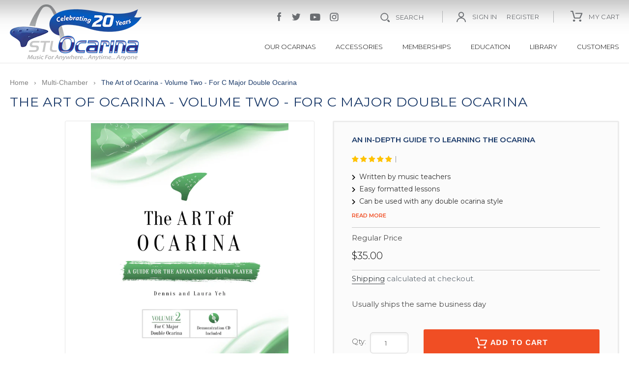

--- FILE ---
content_type: text/css
request_url: https://www.stlocarina.com/cdn/shop/t/12/assets/theme.scss.css?v=113747545530047146151762196813
body_size: 27199
content:
@import"https://fonts.googleapis.com/css?family=Montserrat:100,100i,200,200i,300,300i,400,400i,500,500i,600,600i,700,700i,800,800i,900,900i|Open+Sans:300,300i,400,400i,600,600i,700,700i,800,800i&display=swap";@font-face{font-family:Work Sans;font-weight:600;font-style:normal;src:url(//www.stlocarina.com/cdn/fonts/work_sans/worksans_n6.75811c3bd5161ea6e3ceb2d48ca889388f9bd5fe.woff2) format("woff2"),url(//www.stlocarina.com/cdn/fonts/work_sans/worksans_n6.defcf26f28f3fa3df4555714d3f2e0f1217d7772.woff) format("woff")}@font-face{font-family:Work Sans;font-weight:400;font-style:normal;src:url(//www.stlocarina.com/cdn/fonts/work_sans/worksans_n4.b7973b3d07d0ace13de1b1bea9c45759cdbe12cf.woff2) format("woff2"),url(//www.stlocarina.com/cdn/fonts/work_sans/worksans_n4.cf5ceb1e6d373a9505e637c1aff0a71d0959556d.woff) format("woff")}@font-face{font-family:Work Sans;font-weight:700;font-style:normal;src:url(//www.stlocarina.com/cdn/fonts/work_sans/worksans_n7.e2cf5bd8f2c7e9d30c030f9ea8eafc69f5a92f7b.woff2) format("woff2"),url(//www.stlocarina.com/cdn/fonts/work_sans/worksans_n7.20f1c80359e7f7b4327b81543e1acb5c32cd03cd.woff) format("woff")}@font-face{font-family:Work Sans;font-weight:700;font-style:normal;src:url(//www.stlocarina.com/cdn/fonts/work_sans/worksans_n7.e2cf5bd8f2c7e9d30c030f9ea8eafc69f5a92f7b.woff2) format("woff2"),url(//www.stlocarina.com/cdn/fonts/work_sans/worksans_n7.20f1c80359e7f7b4327b81543e1acb5c32cd03cd.woff) format("woff")}@font-face{font-family:Work Sans;font-weight:400;font-style:italic;src:url(//www.stlocarina.com/cdn/fonts/work_sans/worksans_i4.16ff51e3e71fc1d09ff97b9ff9ccacbeeb384ec4.woff2) format("woff2"),url(//www.stlocarina.com/cdn/fonts/work_sans/worksans_i4.ed4a1418cba5b7f04f79e4d5c8a5f1a6bd34f23b.woff) format("woff")}@font-face{font-family:Work Sans;font-weight:700;font-style:italic;src:url(//www.stlocarina.com/cdn/fonts/work_sans/worksans_i7.7cdba6320b03c03dcaa365743a4e0e729fe97e54.woff2) format("woff2"),url(//www.stlocarina.com/cdn/fonts/work_sans/worksans_i7.42a9f4016982495f4c0b0fb3dc64cf8f2d0c3eaa.woff) format("woff")}.slick-slider{position:relative;display:block;box-sizing:border-box;-webkit-touch-callout:none;-webkit-user-select:none;-khtml-user-select:none;-moz-user-select:none;-ms-user-select:none;user-select:none;-ms-touch-action:pan-y;touch-action:pan-y;-webkit-tap-highlight-color:transparent}.slick-list{position:relative;overflow:hidden;display:block;margin:0;padding:0}.slick-list:focus{outline:none}.slick-list.dragging{cursor:pointer;cursor:hand}.slick-slider .slick-track,.slick-slider .slick-list{-webkit-transform:translate3d(0,0,0);-moz-transform:translate3d(0,0,0);-ms-transform:translate3d(0,0,0);-o-transform:translate3d(0,0,0);transform:translateZ(0)}.slick-track{position:relative;left:0;top:0;display:block}.slick-track:before,.slick-track:after{content:"";display:table}.slick-track:after{clear:both}.slick-loading .slick-track{visibility:hidden}.slick-slide{float:left;height:100%;min-height:1px;display:none}[dir=rtl] .slick-slide{float:right}.slick-slide img{display:block}.slick-slide.slick-loading img{display:none}.slick-slide.dragging img{pointer-events:none}.slick-initialized .slick-slide{display:block}.slick-loading .slick-slide{visibility:hidden}.slick-vertical .slick-slide{display:block;height:auto;border:1px solid transparent}.slick-arrow.slick-hidden{display:none}.slick-loading .slick-list{background:#fff url(//www.stlocarina.com/cdn/shop/t/12/assets/ajax-loader.gif?v=41356863302472015721728947211) center center no-repeat}.slick-prev,.slick-next{position:absolute;display:block;height:20px;width:20px;line-height:0px;font-size:0px;cursor:pointer;background:transparent;color:transparent;top:50%;-webkit-transform:translate(0,-50%);-ms-transform:translate(0,-50%);transform:translateY(-50%);padding:0;border:none}.slick-prev:hover,.slick-prev:focus,.slick-next:hover,.slick-next:focus{background:transparent;color:transparent}.slick-prev:hover:before,.slick-prev:focus:before,.slick-next:hover:before,.slick-next:focus:before{opacity:1}.slick-prev.slick-disabled:before,.slick-next.slick-disabled:before{opacity:.25}.slick-prev:before,.slick-next:before{font-family:"slick-icons, sans-serif";font-size:20px;line-height:1;color:#000;opacity:.75;-webkit-font-smoothing:antialiased;-moz-osx-font-smoothing:grayscale}.slick-prev{left:-25px}[dir=rtl] .slick-prev{left:auto;right:-25px}.slick-prev:before{content:"\2190"}[dir=rtl] .slick-prev:before{content:"\2192"}.slick-next{right:-25px}[dir=rtl] .slick-next{left:-25px;right:auto}.slick-next:before{content:"\2192"}[dir=rtl] .slick-next:before{content:"\2190"}.slick-dotted.slick-slider{margin-bottom:30px}.slick-dots{list-style:none;display:block;text-align:center;padding:0;margin:0}.slick-dots li{position:relative;display:inline-block;height:20px;width:20px;margin:0 5px;padding:0;cursor:pointer}.slick-dots li button,.slick-dots li a{border:0;background:transparent;display:block;height:20px;width:20px;line-height:0px;font-size:0px;color:transparent;padding:5px;cursor:pointer}.slick-dots li button:hover:before,.slick-dots li button:focus:before,.slick-dots li a:hover:before,.slick-dots li a:focus:before{opacity:1}.slick-dots li button:before,.slick-dots li a:before{position:absolute;top:0;left:0;content:"\2022";width:20px;height:20px;font-family:"slick-icons, sans-serif";font-size:6px;line-height:20px;text-align:center;color:#fff;opacity:.25;-webkit-font-smoothing:antialiased;-moz-osx-font-smoothing:grayscale}.slick-dots li.slick-active button:before{color:#fff;opacity:.75}*,*:before,*:after{box-sizing:border-box}body{margin:0}article,aside,details,figcaption,figure,footer,header,hgroup,main,menu,nav,section,summary{display:block}body,input,textarea,button,select{-webkit-font-smoothing:antialiased;-webkit-text-size-adjust:100%}a{background-color:transparent}b,strong{font-weight:700}em{font-style:italic}small{font-size:80%}sub,sup{font-size:75%;line-height:0;position:relative;vertical-align:baseline}sup{top:-.5em}sub{bottom:-.25em}img{max-width:100%;border:0}button,input,optgroup,select,textarea{color:inherit;font:inherit;margin:0}button[disabled],html input[disabled]{cursor:default}button::-moz-focus-inner,[type=button]::-moz-focus-inner,[type=reset]::-moz-focus-inner,[type=submit]::-moz-focus-inner{border-style:none;padding:0}button:-moz-focusring,[type=button]:-moz-focusring,[type=reset]:-moz-focusring,[type=submit]:-moz-focusring{outline:1px dotted ButtonText}input[type=search],input[type=number],input[type=email],input[type=password]{-webkit-appearance:none;-moz-appearance:none}table{width:100%;border-collapse:collapse;border-spacing:0}td,th{padding:0}textarea{overflow:auto;-webkit-appearance:none;-moz-appearance:none}a,button,[role=button],input,label,select,textarea{touch-action:manipulation}.grid{*zoom: 1;list-style:none;padding:0;margin:0 0 0 -30px}.grid:after{content:"";display:table;clear:both}@media only screen and (max-width: 749px){.grid{margin-left:-22px}}.grid__item{float:left;padding-left:30px;width:100%}@media only screen and (max-width: 749px){.grid__item{padding-left:22px}}.grid__item[class*=--push]{position:relative}.grid--rev{direction:rtl;text-align:left}.grid--rev>.grid__item{direction:ltr;text-align:left;float:right}.one-whole{width:100%}.one-half{width:50%}.one-third{width:33.33333%}.two-thirds{width:66.66667%}.one-quarter{width:25%}.two-quarters{width:50%}.three-quarters{width:75%}.one-fifth{width:20%}.two-fifths{width:40%}.three-fifths{width:60%}.four-fifths{width:80%}.one-sixth{width:16.66667%}.two-sixths{width:33.33333%}.three-sixths{width:50%}.four-sixths{width:66.66667%}.five-sixths{width:83.33333%}.one-eighth{width:12.5%}.two-eighths{width:25%}.three-eighths{width:37.5%}.four-eighths{width:50%}.five-eighths{width:62.5%}.six-eighths{width:75%}.seven-eighths{width:87.5%}.one-tenth{width:10%}.two-tenths{width:20%}.three-tenths{width:30%}.four-tenths{width:40%}.five-tenths{width:50%}.six-tenths{width:60%}.seven-tenths{width:70%}.eight-tenths{width:80%}.nine-tenths{width:90%}.one-twelfth{width:8.33333%}.two-twelfths{width:16.66667%}.three-twelfths{width:25%}.four-twelfths{width:33.33333%}.five-twelfths{width:41.66667%}.six-twelfths{width:50%}.seven-twelfths{width:58.33333%}.eight-twelfths{width:66.66667%}.nine-twelfths{width:75%}.ten-twelfths{width:83.33333%}.eleven-twelfths{width:91.66667%}.show{display:block!important}.text-left{text-align:left!important}.text-right{text-align:right!important}.text-center{text-align:center!important}@media only screen and (max-width: 749px){.small--one-whole{width:100%}.small--one-half{width:50%}.small--one-third{width:33.33333%}.small--two-thirds{width:66.66667%}.small--one-quarter{width:25%}.small--two-quarters{width:50%}.small--three-quarters{width:75%}.small--one-fifth{width:20%}.small--two-fifths{width:40%}.small--three-fifths{width:60%}.small--four-fifths{width:80%}.small--one-sixth{width:16.66667%}.small--two-sixths{width:33.33333%}.small--three-sixths{width:50%}.small--four-sixths{width:66.66667%}.small--five-sixths{width:83.33333%}.small--one-eighth{width:12.5%}.small--two-eighths{width:25%}.small--three-eighths{width:37.5%}.small--four-eighths{width:50%}.small--five-eighths{width:62.5%}.small--six-eighths{width:75%}.small--seven-eighths{width:87.5%}.small--one-tenth{width:10%}.small--two-tenths{width:20%}.small--three-tenths{width:30%}.small--four-tenths{width:40%}.small--five-tenths{width:50%}.small--six-tenths{width:60%}.small--seven-tenths{width:70%}.small--eight-tenths{width:80%}.small--nine-tenths{width:90%}.small--one-twelfth{width:8.33333%}.small--two-twelfths{width:16.66667%}.small--three-twelfths{width:25%}.small--four-twelfths{width:33.33333%}.small--five-twelfths{width:41.66667%}.small--six-twelfths{width:50%}.small--seven-twelfths{width:58.33333%}.small--eight-twelfths{width:66.66667%}.small--nine-twelfths{width:75%}.small--ten-twelfths{width:83.33333%}.small--eleven-twelfths{width:91.66667%}.grid--uniform .small--one-half:nth-child(odd),.grid--uniform .small--one-third:nth-child(3n+1),.grid--uniform .small--one-quarter:nth-child(4n+1),.grid--uniform .small--one-fifth:nth-child(5n+1),.grid--uniform .small--one-sixth:nth-child(6n+1),.grid--uniform .small--two-sixths:nth-child(3n+1),.grid--uniform .small--three-sixths:nth-child(odd),.grid--uniform .small--one-eighth:nth-child(8n+1),.grid--uniform .small--two-eighths:nth-child(4n+1),.grid--uniform .small--four-eighths:nth-child(odd),.grid--uniform .small--five-tenths:nth-child(odd),.grid--uniform .small--one-twelfth:nth-child(12n+1),.grid--uniform .small--two-twelfths:nth-child(6n+1),.grid--uniform .small--three-twelfths:nth-child(4n+1),.grid--uniform .small--four-twelfths:nth-child(3n+1),.grid--uniform .small--six-twelfths:nth-child(odd){clear:both}.small--show{display:block!important}.small--hide{display:none!important}.small--text-left{text-align:left!important}.small--text-right{text-align:right!important}.small--text-center{text-align:center!important}}@media only screen and (min-width: 750px){.medium-up--one-whole{width:100%}.medium-up--one-half{width:50%}.medium-up--one-third{width:33.33333%}.medium-up--two-thirds{width:66.66667%}.medium-up--one-quarter{width:25%}.medium-up--two-quarters{width:50%}.medium-up--three-quarters{width:75%}.medium-up--one-fifth{width:20%}.medium-up--two-fifths{width:40%}.medium-up--three-fifths{width:60%}.medium-up--four-fifths{width:80%}.medium-up--one-sixth{width:16.66667%}.medium-up--two-sixths{width:33.33333%}.medium-up--three-sixths{width:50%}.medium-up--four-sixths{width:66.66667%}.medium-up--five-sixths{width:83.33333%}.medium-up--one-eighth{width:12.5%}.medium-up--two-eighths{width:25%}.medium-up--three-eighths{width:37.5%}.medium-up--four-eighths{width:50%}.medium-up--five-eighths{width:62.5%}.medium-up--six-eighths{width:75%}.medium-up--seven-eighths{width:87.5%}.medium-up--one-tenth{width:10%}.medium-up--two-tenths{width:20%}.medium-up--three-tenths{width:30%}.medium-up--four-tenths{width:40%}.medium-up--five-tenths{width:50%}.medium-up--six-tenths{width:60%}.medium-up--seven-tenths{width:70%}.medium-up--eight-tenths{width:80%}.medium-up--nine-tenths{width:90%}.medium-up--one-twelfth{width:8.33333%}.medium-up--two-twelfths{width:16.66667%}.medium-up--three-twelfths{width:25%}.medium-up--four-twelfths{width:33.33333%}.medium-up--five-twelfths{width:41.66667%}.medium-up--six-twelfths{width:50%}.medium-up--seven-twelfths{width:58.33333%}.medium-up--eight-twelfths{width:66.66667%}.medium-up--nine-twelfths{width:75%}.medium-up--ten-twelfths{width:83.33333%}.medium-up--eleven-twelfths{width:91.66667%}.grid--uniform .medium-up--one-half:nth-child(odd),.grid--uniform .medium-up--one-third:nth-child(3n+1),.grid--uniform .medium-up--one-quarter:nth-child(4n+1),.grid--uniform .medium-up--one-fifth:nth-child(5n+1),.grid--uniform .medium-up--one-sixth:nth-child(6n+1),.grid--uniform .medium-up--two-sixths:nth-child(3n+1),.grid--uniform .medium-up--three-sixths:nth-child(odd),.grid--uniform .medium-up--one-eighth:nth-child(8n+1),.grid--uniform .medium-up--two-eighths:nth-child(4n+1),.grid--uniform .medium-up--four-eighths:nth-child(odd),.grid--uniform .medium-up--five-tenths:nth-child(odd),.grid--uniform .medium-up--one-twelfth:nth-child(12n+1),.grid--uniform .medium-up--two-twelfths:nth-child(6n+1),.grid--uniform .medium-up--three-twelfths:nth-child(4n+1),.grid--uniform .medium-up--four-twelfths:nth-child(3n+1),.grid--uniform .medium-up--six-twelfths:nth-child(odd){clear:both}.medium-up--show{display:block!important}.medium-up--hide{display:none!important}.medium-up--text-left{text-align:left!important}.medium-up--text-right{text-align:right!important}.medium-up--text-center{text-align:center!important}}@media only screen and (max-width: 749px){.small--push-one-half{left:50%}.small--push-one-third{left:33.33333%}.small--push-two-thirds{left:66.66667%}.small--push-one-quarter{left:25%}.small--push-two-quarters{left:50%}.small--push-three-quarters{left:75%}.small--push-one-fifth{left:20%}.small--push-two-fifths{left:40%}.small--push-three-fifths{left:60%}.small--push-four-fifths{left:80%}.small--push-one-sixth{left:16.66667%}.small--push-two-sixths{left:33.33333%}.small--push-three-sixths{left:50%}.small--push-four-sixths{left:66.66667%}.small--push-five-sixths{left:83.33333%}.small--push-one-eighth{left:12.5%}.small--push-two-eighths{left:25%}.small--push-three-eighths{left:37.5%}.small--push-four-eighths{left:50%}.small--push-five-eighths{left:62.5%}.small--push-six-eighths{left:75%}.small--push-seven-eighths{left:87.5%}.small--push-one-tenth{left:10%}.small--push-two-tenths{left:20%}.small--push-three-tenths{left:30%}.small--push-four-tenths{left:40%}.small--push-five-tenths{left:50%}.small--push-six-tenths{left:60%}.small--push-seven-tenths{left:70%}.small--push-eight-tenths{left:80%}.small--push-nine-tenths{left:90%}.small--push-one-twelfth{left:8.33333%}.small--push-two-twelfths{left:16.66667%}.small--push-three-twelfths{left:25%}.small--push-four-twelfths{left:33.33333%}.small--push-five-twelfths{left:41.66667%}.small--push-six-twelfths{left:50%}.small--push-seven-twelfths{left:58.33333%}.small--push-eight-twelfths{left:66.66667%}.small--push-nine-twelfths{left:75%}.small--push-ten-twelfths{left:83.33333%}.small--push-eleven-twelfths{left:91.66667%}}@media only screen and (min-width: 750px){.medium-up--push-one-half{left:50%}.medium-up--push-one-third{left:33.33333%}.medium-up--push-two-thirds{left:66.66667%}.medium-up--push-one-quarter{left:25%}.medium-up--push-two-quarters{left:50%}.medium-up--push-three-quarters{left:75%}.medium-up--push-one-fifth{left:20%}.medium-up--push-two-fifths{left:40%}.medium-up--push-three-fifths{left:60%}.medium-up--push-four-fifths{left:80%}.medium-up--push-one-sixth{left:16.66667%}.medium-up--push-two-sixths{left:33.33333%}.medium-up--push-three-sixths{left:50%}.medium-up--push-four-sixths{left:66.66667%}.medium-up--push-five-sixths{left:83.33333%}.medium-up--push-one-eighth{left:12.5%}.medium-up--push-two-eighths{left:25%}.medium-up--push-three-eighths{left:37.5%}.medium-up--push-four-eighths{left:50%}.medium-up--push-five-eighths{left:62.5%}.medium-up--push-six-eighths{left:75%}.medium-up--push-seven-eighths{left:87.5%}.medium-up--push-one-tenth{left:10%}.medium-up--push-two-tenths{left:20%}.medium-up--push-three-tenths{left:30%}.medium-up--push-four-tenths{left:40%}.medium-up--push-five-tenths{left:50%}.medium-up--push-six-tenths{left:60%}.medium-up--push-seven-tenths{left:70%}.medium-up--push-eight-tenths{left:80%}.medium-up--push-nine-tenths{left:90%}.medium-up--push-one-twelfth{left:8.33333%}.medium-up--push-two-twelfths{left:16.66667%}.medium-up--push-three-twelfths{left:25%}.medium-up--push-four-twelfths{left:33.33333%}.medium-up--push-five-twelfths{left:41.66667%}.medium-up--push-six-twelfths{left:50%}.medium-up--push-seven-twelfths{left:58.33333%}.medium-up--push-eight-twelfths{left:66.66667%}.medium-up--push-nine-twelfths{left:75%}.medium-up--push-ten-twelfths{left:83.33333%}.medium-up--push-eleven-twelfths{left:91.66667%}}.clearfix{*zoom: 1}.clearfix:after{content:"";display:table;clear:both}.visually-hidden,.icon__fallback-text{position:absolute!important;overflow:hidden;clip:rect(0 0 0 0);height:1px;width:1px;margin:-1px;padding:0;border:0}.visibility-hidden{visibility:hidden}.visually-hidden--inline{margin:0;height:1em}.visually-hidden--static{position:static!important}.js-focus-hidden:focus{outline:none}.no-js:not(html){display:none}.no-js .no-js:not(html){display:block}.no-js .js{display:none}.hide{display:none!important}.skip-link:focus{clip:auto;width:auto;height:auto;margin:0;color:#3d4246;background-color:#fff;padding:10px;opacity:1;z-index:10000;transition:none}.box{background:no-repeat;background-color:#f7f7f7;background-size:contain}.ratio-container{position:relative}.ratio-container:after{display:block;height:0;width:100%;padding-bottom:50%;content:""}.ratio-container>*{position:absolute;top:0;left:0;width:100%;height:100%}body,html{background-color:#fff}.page-width{*zoom: 1;max-width:1500px;margin:0 auto}.page-width:after{content:"";display:table;clear:both}.main-content{display:block;padding-top:35px}@media only screen and (min-width: 750px){.main-content{padding-top:55px}}.section-header{margin-bottom:35px}@media only screen and (min-width: 750px){.section-header{margin-bottom:55px}}.section-header a{border-bottom:1px solid currentColor}blockquote{font-size:1.125em;font-style:normal;text-align:center;padding:0 30px;margin:0}.rte blockquote{border-color:#e8e9eb;border-width:1px 0;border-style:solid;padding:30px 0;margin-bottom:27.5px}blockquote p+cite{margin-top:27.5px}blockquote cite{display:block;font-size:.85em;font-weight:400}blockquote cite:before{content:"\2014  "}code,pre{font-family:Consolas,monospace;font-size:1em}pre{overflow:auto}body,input,textarea,button,select{font-size:16px;font-family:Montserrat,sans-serif;font-style:normal;font-weight:400;color:#3d4246;line-height:1.5}@media only screen and (max-width: 989px){input,textarea,select,button{font-size:16px}}h1,.h1,h2,.h2,h3,.h3,h4,.h4,h5,.h5,h6,.h6{margin:0 0 17.5px;font-family:Montserrat,sans-serif;font-style:normal;font-weight:600;line-height:1.2;overflow-wrap:break-word;word-wrap:break-word}h1 a,.h1 a,h2 a,.h2 a,h3 a,.h3 a,h4 a,.h4 a,h5 a,.h5 a,h6 a,.h6 a{color:inherit;text-decoration:none;font-weight:inherit}h1,.h1{font-size:2.1875em;text-transform:none;letter-spacing:0}@media only screen and (max-width: 749px){h1,.h1{font-size:2em}}h2,.h2{font-size:1.25em;text-transform:uppercase;letter-spacing:.1em}@media only screen and (max-width: 749px){h2,.h2{font-size:1.125em}}h3,.h3{font-size:1.625em;text-transform:none;letter-spacing:0}@media only screen and (max-width: 749px){h3,.h3{font-size:1.25em}}h4,.h4{font-size:1.0625em}@media only screen and (max-width: 749px){h4,.h4{font-size:.9375em}}h5,.h5{font-size:.9375em}@media only screen and (max-width: 749px){h5,.h5{font-size:.8125em}}h6,.h6{font-size:.875em}@media only screen and (max-width: 749px){h6,.h6{font-size:.75em}}.rte{color:#69727b;margin-bottom:35px}.rte:last-child{margin-bottom:0}.rte h1,.rte .h1,.rte h2,.rte .h2,.rte h3,.rte .h3,.rte h4,.rte .h4,.rte h5,.rte .h5,.rte h6,.rte .h6{margin-top:55px;margin-bottom:27.5px}.rte h1:first-child,.rte .h1:first-child,.rte h2:first-child,.rte .h2:first-child,.rte h3:first-child,.rte .h3:first-child,.rte h4:first-child,.rte .h4:first-child,.rte h5:first-child,.rte .h5:first-child,.rte h6:first-child,.rte .h6:first-child{margin-top:0}.rte li{margin-bottom:4px;list-style:inherit}.rte li:last-child{margin-bottom:0}.rte-setting{margin-bottom:19.44444px}.rte-setting:last-child{margin-bottom:0}p{color:#69727b;margin:0 0 19.44444px}@media only screen and (max-width: 749px){p{font-size:.9375em}}p:last-child{margin-bottom:0}li{list-style:none}.fine-print{font-size:.875em;font-style:italic}.txt--minor{font-size:80%}.txt--emphasis{font-style:italic}.address{margin-bottom:55px}.mega-title,.mega-subtitle{color:#fff}.hero .mega-title,.hero .mega-subtitle{text-shadow:0 0 4px rgba(0,0,0,.4)}@media only screen and (min-width: 750px){.mega-title,.mega-subtitle{text-shadow:0 0 4px rgba(0,0,0,.4)}}.mega-title{margin-bottom:8px}.mega-title--large{font-size:2.125em}@media only screen and (min-width: 750px){.mega-title--large{font-size:4.0625em}}@media only screen and (min-width: 750px){.mega-subtitle{font-size:1.25em;margin:0 auto}.text-center .mega-subtitle{max-width:75%}}.mega-subtitle p{color:#fff}.mega-subtitle a{color:#fff;border-bottom:1px solid currentColor}.mega-subtitle a:hover,.mega-subtitle a:focus{color:#e6e6e6}.mega-subtitle--large{font-size:1.125em;font-weight:600}@media only screen and (min-width: 750px){.mega-subtitle--large{font-size:1.5em}}.is-transitioning{display:block!important;visibility:visible!important}.icon{display:inline-block;width:20px;height:20px;vertical-align:middle;fill:currentColor}.no-svg .icon{display:none}svg.icon:not(.icon--full-color) circle,svg.icon:not(.icon--full-color) ellipse,svg.icon:not(.icon--full-color) g,svg.icon:not(.icon--full-color) line,svg.icon:not(.icon--full-color) path,svg.icon:not(.icon--full-color) polygon,svg.icon:not(.icon--full-color) polyline,svg.icon:not(.icon--full-color) rect,symbol.icon:not(.icon--full-color) circle,symbol.icon:not(.icon--full-color) ellipse,symbol.icon:not(.icon--full-color) g,symbol.icon:not(.icon--full-color) line,symbol.icon:not(.icon--full-color) path,symbol.icon:not(.icon--full-color) polygon,symbol.icon:not(.icon--full-color) polyline,symbol.icon:not(.icon--full-color) rect{fill:inherit;stroke:inherit}svg.icon:not(.icon--full-color) .icon-error__symbol,symbol.icon:not(.icon--full-color) .icon-error__symbol{fill:#fff}.no-svg .icon__fallback-text{position:static!important;overflow:inherit;clip:none;height:auto;width:auto;margin:0}.payment-icons{-moz-user-select:none;-ms-user-select:none;-webkit-user-select:none;user-select:none;cursor:default}@media only screen and (max-width: 749px){.payment-icons{line-height:40px}}.payment-icons .icon{width:38px;height:24px;fill:inherit}.social-icons .icon{width:23px;height:23px}@media only screen and (min-width: 750px){.social-icons .icon{width:25px;height:25px}}.social-icons .icon.icon--wide{width:40px}.icon-spinner{-moz-animation:spin .5s infinite linear;-o-animation:spin .5s infinite linear;-webkit-animation:spin .5s infinite linear;animation:spin .5s infinite linear}.icon-error{fill:#d20000;width:.875em;height:.875em;margin-top:.1em;flex-shrink:0}ul,ol{margin:0;padding:0}ol{list-style:decimal}.list--inline{padding:0;margin:0}.list--inline>li{display:inline-block;margin-bottom:0;vertical-align:middle}.rte img{height:auto}.rte table{table-layout:fixed}.rte ul,.rte ol{margin:0 0 17.5px 35px}.rte ul.list--inline,.rte ol.list--inline{margin-left:0}.rte ul{list-style:disc outside}.rte ul ul{list-style:circle outside}.rte ul ul ul{list-style:square outside}.rte a:not(.btn){border-bottom:1px solid currentColor;padding-bottom:1px}.text-center.rte ul,.text-center.rte ol,.text-center .rte ul,.text-center .rte ol{margin-left:0;list-style-position:inside}.scrollable-wrapper{max-width:100%;overflow:auto;-webkit-overflow-scrolling:touch}a{color:#3d4246;text-decoration:none}a:not([disabled]):hover,a:focus{color:#25282b}a.classic-link{text-decoration:underline}a[href^=tel]{color:inherit}.btn,.shopify-payment-button .shopify-payment-button__button--unbranded{-moz-user-select:none;-ms-user-select:none;-webkit-user-select:none;user-select:none;-webkit-appearance:none;-moz-appearance:none;appearance:none;display:inline-block;width:auto;text-decoration:none;text-align:center;vertical-align:middle;cursor:pointer;border:1px solid transparent;border-radius:2px;padding:8px 15px;background-color:#557b97;color:#fff;font-family:Work Sans,sans-serif;font-style:normal;font-weight:600;text-transform:uppercase;letter-spacing:.08em;white-space:normal;font-size:14px}@media only screen and (min-width: 750px){.btn,.shopify-payment-button .shopify-payment-button__button--unbranded{padding:10px 18px}}.btn:not([disabled]):hover,.shopify-payment-button .shopify-payment-button__button--unbranded:not([disabled]):hover,.btn:focus,.shopify-payment-button .shopify-payment-button__button--unbranded:focus{color:#fff;background-color:#436076}.btn .icon-arrow-right,.shopify-payment-button .shopify-payment-button__button--unbranded .icon-arrow-right,.btn .icon-arrow-left,.shopify-payment-button .shopify-payment-button__button--unbranded .icon-arrow-left{height:9px}.btn[disabled],.shopify-payment-button [disabled].shopify-payment-button__button--unbranded,.btn[aria-disabled],.shopify-payment-button [aria-disabled].shopify-payment-button__button--unbranded{cursor:default;opacity:.5}.btn--secondary{background-color:transparent;color:#557b97;border-color:#557b97}.btn--secondary:not([disabled]):hover,.btn--secondary:focus{background-color:transparent;color:#436076;border-color:#436076}.btn--secondary-accent{background-color:#fff;color:#557b97;border-color:#557b97}.btn--secondary-accent:not([disabled]):hover,.btn--secondary-accent:focus{background-color:#fff;color:#436076;border-color:#436076}.btn--small{padding:8px 10px;font-size:.75em;line-height:1}.btn--tertiary{background-color:transparent;color:#3d4246;border-color:#3d4246}.btn--tertiary:not([disabled]):hover,.btn--tertiary:focus{background-color:transparent;color:#25282b;border-color:#25282b}@media only screen and (max-width: 749px){.btn--small-wide{padding-left:50px;padding-right:50px}}.btn--link{background-color:transparent;border:0;margin:0;color:#3d4246;text-align:left}.btn--link:not([disabled]):hover,.btn--link:focus{color:#25282b;background-color:transparent}.btn--link .icon{vertical-align:middle}.btn--narrow{padding-left:15px;padding-right:15px}.btn--has-icon-after .icon{margin-left:10px}.btn--has-icon-before .icon{margin-right:10px}.text-link{display:inline;border:0 none;background:none;padding:0;margin:0}.text-link--accent{color:#557b97;border-bottom:1px solid currentColor;padding-bottom:1px}.text-link--accent:not([disabled]):hover,.text-link--accent:focus{color:#436076}.return-link-wrapper{margin-top:82.5px;margin-bottom:0}@media only screen and (max-width: 749px){.return-link-wrapper{margin-top:55px}}.full-width-link{position:absolute;top:0;right:0;bottom:0;left:0;z-index:2}table{margin-bottom:27.5px}table a{border-bottom:1px solid currentColor}th{font-family:Work Sans,sans-serif;font-style:normal;font-weight:700}th,td{text-align:left;border:1px solid #e8e9eb;padding:10px 14px}tbody th,tfoot th{font-weight:400}@media only screen and (max-width: 749px){.responsive-table thead{display:none}.responsive-table th,.responsive-table td{float:left;clear:left;width:100%;text-align:right;padding:27.5px;border:0;margin:0}.responsive-table th:before,.responsive-table td:before{content:attr(data-label);float:left;text-align:center;font-size:12px;padding-right:10px;font-weight:400}.responsive-table__row+.responsive-table__row,tfoot>.responsive-table__row:first-child{position:relative;margin-top:10px;padding-top:55px}.responsive-table__row+.responsive-table__row:after,tfoot>.responsive-table__row:first-child:after{content:"";display:block;position:absolute;top:0;left:27.5px;right:27.5px;border-bottom:1px solid #e8e9eb}}svg:not(:root){overflow:hidden}.video-wrapper{position:relative;overflow:hidden;max-width:100%;padding-bottom:56.25%;height:0;height:auto}.video-wrapper iframe{position:absolute;top:0;left:0;width:100%;height:100%}form{margin:0}fieldset{border:1px solid #949494;margin:0 0 55px;padding:27.5px}legend{border:0;padding:0}button,input[type=submit]{cursor:pointer}label{display:block;margin-bottom:5px}@media only screen and (max-width: 749px){label{font-size:.875em}}[type=radio]+label,[type=checkbox]+label{display:inline-block;margin-bottom:0}label[for]{cursor:pointer}input,textarea,select{border:1px solid #949494;background-color:#fff;color:#000;max-width:100%;line-height:1.2;border-radius:2px}input:focus,textarea:focus,select:focus{border-color:#7b7b7b}input[disabled],textarea[disabled],select[disabled]{cursor:default;background-color:#f4f4f4;border-color:#f4f4f4}input.input--error::-webkit-input-placeholder,textarea.input--error::-webkit-input-placeholder,select.input--error::-webkit-input-placeholder{color:#d20000;opacity:.5}input.input--error::-moz-placeholder,textarea.input--error::-moz-placeholder,select.input--error::-moz-placeholder{color:#d20000;opacity:.5}input.input--error:-ms-input-placeholder,textarea.input--error:-ms-input-placeholder,select.input--error:-ms-input-placeholder{color:#d20000;opacity:.5}input.input--error::-ms-input-placeholder,textarea.input--error::-ms-input-placeholder,select.input--error::-ms-input-placeholder{color:#d20000;opacity:1}input.hidden-placeholder::-webkit-input-placeholder,textarea.hidden-placeholder::-webkit-input-placeholder,select.hidden-placeholder::-webkit-input-placeholder{color:transparent}input.hidden-placeholder::-moz-placeholder,textarea.hidden-placeholder::-moz-placeholder,select.hidden-placeholder::-moz-placeholder{color:transparent}input.hidden-placeholder:-ms-input-placeholder,textarea.hidden-placeholder:-ms-input-placeholder,select.hidden-placeholder:-ms-input-placeholder{color:transparent}input.hidden-placeholder::-ms-input-placeholder,textarea.hidden-placeholder::-ms-input-placeholder,select.hidden-placeholder::-ms-input-placeholder{opacity:1}.product-form input,.product-form textarea,.product-form select{min-height:44px}textarea{min-height:100px}input.input--error,select.input--error,textarea.input--error{border-color:#d20000;background-color:#fff8f8;color:#d20000;margin-bottom:11.66667px}.input-error-message{display:flex;line-height:1.3;color:#69727b;font-size:.875em;margin-bottom:11.66667px}@media only screen and (max-width: 749px){.input-error-message{margin-bottom:19.44444px}}.input-error-message .icon{width:1em;height:1em;margin-right:.625em}select{-webkit-appearance:none;-moz-appearance:none;appearance:none;background-position:right center;background-image:url(//www.stlocarina.com/cdn/shop/t/12/assets/ico-select.svg?v=146038610840559294621728947211);background-repeat:no-repeat;background-position:right 10px center;line-height:1.2;text-indent:.01px;text-overflow:"";cursor:pointer;padding:8px 28px 8px 15px}@media only screen and (min-width: 750px){select{padding-top:10px;padding-left:18px;padding-bottom:10px}}.select-group{position:relative;z-index:2}.select-group select{background-image:none;background-color:transparent}.select-group .icon{height:.5em;position:absolute;right:0;top:50%;transform:translateY(-50%);width:.5em;z-index:-1}.select-label{font-size:.75em;text-transform:uppercase}optgroup{font-weight:700}option{color:#3d4246;background-color:#fff}select::-ms-expand{display:none}.label--hidden{position:absolute;height:0;width:0;margin-bottom:0;overflow:hidden;clip:rect(1px,1px,1px,1px)}::-webkit-input-placeholder{color:#000;opacity:.6}::-moz-placeholder{color:#000;opacity:.6}:-ms-input-placeholder{color:#000;opacity:.6}::-ms-input-placeholder{color:#000;opacity:1}.label--error{color:#d20000}input,textarea{padding:8px 15px}@media only screen and (min-width: 750px){input,textarea{padding:10px 18px}}.form-vertical input,.form-vertical select,.form-vertical textarea{display:block;width:100%;margin-bottom:19.44444px}.form-vertical input.input--error,.form-vertical select.input--error,.form-vertical textarea.input--error{margin-bottom:11.66667px}.form-vertical [type=radio],.form-vertical [type=checkbox]{display:inline-block;width:auto;margin-right:5px}.form-vertical [type=submit],.form-vertical .btn,.form-vertical .shopify-payment-button .shopify-payment-button__button--unbranded,.shopify-payment-button .form-vertical .shopify-payment-button__button--unbranded{display:inline-block;width:auto}.form-single-field{margin:0 auto 55px;max-width:35rem}.form-single-field .input--error{margin-bottom:0}.note,.form-message{padding:8px;margin:0 0 27.5px}@media only screen and (min-width: 750px){.note,.form-message{padding:10px}}.note{border:1px solid #949494}.form-message--success{border:1px solid #1f873d;background-color:#f8fff9;color:#1f873d;display:block;width:100%}.form-message--error{color:#651818;border:1px solid #d20000;background-color:#fff8f8;padding:1rem 1.3rem;text-align:left;width:100%}.form-message--error li{list-style-type:disc;list-style-position:inside}.form-message--error .form-message__title{font-size:1.2em}.form-message--error .form-message__link,.form-message--error a{display:inline-block;text-decoration:underline;text-decoration-skip-ink:auto;color:#651818}.form-message--error .form-message__link:hover,.form-message--error .form-message__link:focus,.form-message--error a:hover,.form-message--error a:focus{text-decoration:none;color:#651818}.input-group{display:-webkit-flex;display:-ms-flexbox;display:flex;width:100%;-webkit-flex-wrap:wrap;-moz-flex-wrap:wrap;-ms-flex-wrap:wrap;flex-wrap:wrap;-webkit-justify-content:center;-ms-justify-content:center;justify-content:center}.form-vertical .input-group{margin-bottom:55px}.input-group--error{margin-bottom:11.66667px}.input-group__field,.input-group__field input,.input-group__btn .btn,.input-group__btn .shopify-payment-button .shopify-payment-button__button--unbranded,.shopify-payment-button .input-group__btn .shopify-payment-button__button--unbranded{min-height:42px}@media only screen and (min-width: 750px){.input-group__field,.input-group__field input,.input-group__btn .btn,.input-group__btn .shopify-payment-button .shopify-payment-button__button--unbranded,.shopify-payment-button .input-group__btn .shopify-payment-button__button--unbranded{min-height:46px}}.input-group__field{-ms-flex-preferred-size:15rem;-webkit-flex-basis:15rem;-moz-flex-basis:15rem;flex-basis:15rem;flex-grow:9999;margin-bottom:1rem;border-radius:2px 0 0 2px;text-align:left}.input-group__field input{width:100%}.form-vertical .input-group__field{margin:0}.input-group__btn{flex-grow:1}.input-group__btn .btn,.input-group__btn .shopify-payment-button .shopify-payment-button__button--unbranded,.shopify-payment-button .input-group__btn .shopify-payment-button__button--unbranded{width:100%;border-radius:0 2px 2px 0}.site-header__logo img{display:block}.site-nav{position:relative;padding:0;text-align:center;margin:25px 0}.site-nav a{padding:3px 10px}.site-nav--centered{padding-bottom:22px}.site-nav__link{display:block;white-space:nowrap}.site-nav--centered .site-nav__link{padding-top:0}.site-nav__link .icon-chevron-down{width:.5em;height:.5em;margin-left:.5rem}.site-nav__link.site-nav--active-dropdown{border:1px solid #e8e9eb;border-bottom:1px solid transparent;z-index:2}.site-nav__link:focus .site-nav__label,.site-nav__link:not([disabled]):hover .site-nav__label{border-bottom-color:#3d4246}.site-nav__label{border-bottom:1px solid transparent}.site-nav__link--active .site-nav__label{border-bottom-color:#3d4246}.site-nav__link--button{border:none;background-color:transparent;padding:3px 10px}@media only screen and (max-width: 989px){.site-nav__link--button{font-size:16px}}.site-nav__link--button:focus,.site-nav__link--button:hover{color:#25282b}.site-nav--has-dropdown{position:relative}.site-nav--has-centered-dropdown{position:static}.site-nav__dropdown{display:none;position:absolute;padding:11px 30px 11px 0;margin:0;z-index:7;text-align:left;border:1px solid #e8e9eb;background:#fff;left:-1px;top:41px}.site-nav__dropdown .site-nav__link{padding:4px 15px 5px}.site-nav--active-dropdown .site-nav__dropdown,.site-nav__dropdown li{display:block}.site-nav__dropdown--right:not(.site-nav__dropdown--centered){right:0;left:unset}.site-nav__dropdown--left:not(.site-nav__dropdown--centered){left:0}.site-nav__dropdown--centered{width:100%;padding:0;text-align:center}.site-nav__childlist{display:inline-block;background:#fff;padding:11px 17px;text-align:left}.site-nav__childlist-grid{display:-webkit-flex;display:-ms-flexbox;display:flex;width:100%;-webkit-flex-wrap:wrap;-moz-flex-wrap:wrap;-ms-flex-wrap:wrap;flex-wrap:wrap;width:auto;margin-bottom:-15px}.site-nav__childlist-item{-webkit-flex:0 1 auto;-moz-flex:0 1 auto;-ms-flex:0 1 auto;flex:0 1 auto;margin-bottom:15px}.site-nav__child-link--parent{font-weight:700;margin:4px 0}.page-width{padding-left:0;padding-right:0}@media only screen and (max-width: 749px){.page-width{padding-left:22px;padding-right:22px}}.page-container{transition:all .45s cubic-bezier(.29,.63,.44,1);position:relative;overflow:hidden}@media only screen and (min-width: 750px){.page-container{-ms-transform:translate3d(0,0,0);-webkit-transform:translate3d(0,0,0);transform:translateZ(0)}}hr{margin:55px 0;border:0;border-bottom:1px solid #e8e9eb}.hr--small{padding:10px 0;margin:0}.hr--invisible{border-bottom:0}.border-bottom{border-bottom:1px solid #e8e9eb}.border-top{border-top:1px solid #e8e9eb}.empty-page-content{padding:125px 55px}@media only screen and (max-width: 749px){.empty-page-content{padding-left:22px;padding-right:22px}}.grid--table{display:table;table-layout:fixed;width:100%}.grid--table>.grid__item{float:none;display:table-cell;vertical-align:middle}.grid--no-gutters{margin-left:0}.grid--no-gutters .grid__item{padding-left:0}.grid--half-gutters{margin-left:-15px}.grid--half-gutters>.grid__item{padding-left:15px}.grid--double-gutters{margin-left:-60px}.grid--double-gutters>.grid__item{padding-left:60px}.grid--flush-bottom{margin-bottom:-55px;overflow:auto}.grid--flush-bottom>.grid__item{margin-bottom:55px}@-webkit-keyframes spin{0%{-ms-transform:rotate(0deg);-webkit-transform:rotate(0deg);transform:rotate(0)}to{-ms-transform:rotate(360deg);-webkit-transform:rotate(360deg);transform:rotate(360deg)}}@-moz-keyframes spin{0%{-ms-transform:rotate(0deg);-webkit-transform:rotate(0deg);transform:rotate(0)}to{-ms-transform:rotate(360deg);-webkit-transform:rotate(360deg);transform:rotate(360deg)}}@-ms-keyframes spin{0%{-ms-transform:rotate(0deg);-webkit-transform:rotate(0deg);transform:rotate(0)}to{-ms-transform:rotate(360deg);-webkit-transform:rotate(360deg);transform:rotate(360deg)}}@keyframes spin{0%{-ms-transform:rotate(0deg);-webkit-transform:rotate(0deg);transform:rotate(0)}to{-ms-transform:rotate(360deg);-webkit-transform:rotate(360deg);transform:rotate(360deg)}}@-webkit-keyframes placeholder-background-loading{0%{opacity:.02}50%{opacity:.05}to{opacity:.02}}@-moz-keyframes placeholder-background-loading{0%{opacity:.02}50%{opacity:.05}to{opacity:.02}}@-ms-keyframes placeholder-background-loading{0%{opacity:.02}50%{opacity:.05}to{opacity:.02}}@keyframes placeholder-background-loading{0%{opacity:.02}50%{opacity:.05}to{opacity:.02}}.drawer{display:none;position:absolute;overflow:hidden;-webkit-overflow-scrolling:touch;z-index:9;background-color:#fff;transition:all .45s cubic-bezier(.29,.63,.44,1)}.drawer input[type=text],.drawer textarea{background-color:#fff;color:#3d4246}.js-drawer-open{overflow:hidden}.drawer--top{width:100%}.js-drawer-open-top .drawer--top{-ms-transform:translateY(100%);-webkit-transform:translateY(100%);transform:translateY(100%);display:block}.drawer-page-content:after{visibility:hidden;opacity:0;content:"";display:block;position:fixed;top:0;left:0;width:100%;height:100%;background-color:#0009;z-index:8;transition:all .45s cubic-bezier(.29,.63,.44,1)}.js-drawer-open .drawer-page-content:after{visibility:visible;opacity:1}.drawer__title,.drawer__close{display:table-cell;vertical-align:middle}.drawer__close-button{background:none;border:0 none;position:relative;right:-15px;height:100%;width:60px;padding:0 20px;color:inherit;font-size:1.125em}.drawer__close-button:active,.drawer__close-button:focus{background-color:#0009}.grid--view-items{overflow:auto;margin-bottom:-35px}.grid-view-item{margin:0 auto 35px}.custom__item .grid-view-item{margin-bottom:0}.grid-view-item__title{margin-bottom:0;color:#3d4246}.grid-view-item__meta{margin-top:8px}@media only screen and (max-width: 749px){.grid-view-item__title,.grid-view-item__meta{font-size:.9375em}}.grid-view-item__link{display:block}.grid-view-item__vendor{margin-top:4px;color:#69727b;font-size:.875em;text-transform:uppercase}@media only screen and (max-width: 749px){.grid-view-item__vendor{font-size:.8125em}}.grid-view-item__image-wrapper{margin:0 auto 15px;position:relative;width:100%}.grid-view-item__image{display:block;margin:0 auto;width:100%}.grid-view-item__image-wrapper .grid-view-item__image{position:absolute;top:0}.grid-view-item--sold-out .grid-view-item__image{opacity:.5}.grid-view-item__image.lazyload{opacity:0}.list-view-item{margin-bottom:22px}.list-view-item:last-child{margin-bottom:0}@media only screen and (min-width: 750px){.list-view-item{border-bottom:1px solid #e8e9eb;padding-bottom:22px}.list-view-item:last-child{padding-bottom:0;border-bottom:0}}.list-view-item__link{display:table;table-layout:fixed;width:100%}.list-view-item__image{max-height:95px}.list-view-item__image-column{display:table-cell;vertical-align:middle;width:130px}@media only screen and (max-width: 749px){.list-view-item__image-column{width:85px}}.list-view-item__image-wrapper{position:relative;margin-right:35px}@media only screen and (max-width: 749px){.list-view-item__image-wrapper{margin-right:17.5px}}.list-view-item__title-column{display:table-cell;vertical-align:middle}.list-view-item__title{color:#3d4246;font-size:1.125em;min-width:100px}@media only screen and (max-width: 749px){.list-view-item__title{font-size:.9375em}}.list-view-item__sold-out{font-size:.9375em}.list-view-item__on-sale{color:#557b97;font-size:.9375em}@media only screen and (max-width: 749px){.list-view-item__on-sale{display:none}}.list-view-item__vendor-column{display:table-cell;text-align:center;vertical-align:middle;width:20%}.list-view-item__vendor{font-size:.9375em;font-style:italic}@media only screen and (max-width: 749px){.list-view-item__vendor{font-size:.875em}}.list-view-item__price-column{display:table-cell;text-align:right;vertical-align:middle;width:20%;font-size:1.0625em}@media only screen and (max-width: 749px){.list-view-item__price-column{font-size:.9375em}}.list-view-item__price-column .price__vendor,.list-view-item__price-column .price-item__label{display:none}.list-view-item__price-column .price__regular,.list-view-item__price-column .price__sale{flex-basis:100%}.list-view-item__price{white-space:nowrap;overflow:hidden;text-overflow:ellipsis}.list-view-item__price--reg{color:#557b97}@media only screen and (max-width: 749px){.list-view-item__price--reg{display:block}}@media only screen and (max-width: 749px){.list-view-item__price--sale{display:block}}.slick-dotted.slick-slider{margin-bottom:0}.slideshow__arrows .slick-dots{margin:0 .75rem}.slideshow__arrows .slick-dots li{vertical-align:middle;width:10px;height:10px;margin:0 0 0 6px}.slideshow__arrows .slick-dots li:first-of-type{margin-left:0}@media only screen and (min-width: 750px){.slideshow__arrows .slick-dots li{width:12px;height:12px;margin-left:8px}}.slideshow__arrows .slick-dots li button,.slideshow__arrows .slick-dots li a{position:relative;padding:0;width:10px;height:10px}@media only screen and (min-width: 750px){.slideshow__arrows .slick-dots li button,.slideshow__arrows .slick-dots li a{width:12px;height:12px}}.slideshow__arrows .slick-dots li button:before,.slideshow__arrows .slick-dots li a:before{text-indent:-9999px;background-color:transparent;border-radius:100%;background-color:currentColor;width:10px;height:10px;opacity:.4;transition:all .2s}@media only screen and (min-width: 750px){.slideshow__arrows .slick-dots li button:before,.slideshow__arrows .slick-dots li a:before{width:12px;height:12px}}.slideshow__arrows .slick-dots li.slick-active button:before,.slideshow__arrows .slick-dots li.slick-active a:before,.slideshow__arrows .slick-dots li.slick-active-mobile button:before,.slideshow__arrows .slick-dots li.slick-active-mobile a:before{opacity:1}.slideshow__arrows .slick-dots li button:active:before,.slideshow__arrows .slick-dots li .slick-active a:before,.slideshow__arrows .slick-dots li .slick-active-mobile a:before{opacity:.7}.index-section{padding-top:35px;padding-bottom:35px}@media only screen and (min-width: 750px){.index-section{padding-top:55px;padding-bottom:55px}}.index-section:first-child{padding-top:0;border-top:0}.index-section:last-child{padding-bottom:0}.index-section--flush+.index-section--flush{margin-top:-70px}@media only screen and (min-width: 750px){[class*=index-section--flush]+[class*=index-section--flush]{margin-top:-110px}}.index-section--flush:first-child{margin-top:-35px}@media only screen and (min-width: 750px){[class*=index-section--flush]:first-child{margin-top:-55px}}.index-section--flush:last-child{margin-bottom:-35px}@media only screen and (min-width: 750px){[class*=index-section--flush]:last-child{margin-bottom:-55px}}@media only screen and (max-width: 749px){.index-section--featured-product:first-child{margin-top:-12px}}@media only screen and (max-width: 749px){.index-section--slideshow+.index-section--flush{margin-top:.4rem}}.placeholder-svg{display:block;fill:#69727b59;background-color:#69727b1a;width:100%;height:100%;max-width:100%;max-height:100%;border:1px solid rgba(105,114,123,.2)}.placeholder-noblocks{padding:40px;text-align:center}.placeholder-background{position:absolute;top:0;right:0;bottom:0;left:0}.placeholder-background .icon{border:0}.placeholder-background--animation{background-color:#3d4246;-moz-animation:placeholder-background-loading 1.5s infinite linear;-o-animation:placeholder-background-loading 1.5s infinite linear;-webkit-animation:placeholder-background-loading 1.5s infinite linear;animation:placeholder-background-loading 1.5s infinite linear}.no-js .placeholder-background--animation{display:none}.image-bar__content .placeholder-svg{position:absolute;top:0;left:0}.password-page{display:table;height:100%;width:100%;color:#69727b;background-color:#fff;background-size:cover}.password-form-message{max-width:500px;margin-left:auto;margin-right:auto}.password-header{height:85px;display:table-row}.password-header__inner{display:table-cell;vertical-align:middle}.password-login{padding:0 30px;text-align:right}.password-logo .logo{color:#3d4246;font-weight:700;max-width:100%}.password-content{text-align:center}.password-content--rte{margin-bottom:35px}.password-content__title{display:block;margin-bottom:82.5px}.password-main{display:table-row;width:100%;height:100%;margin:0 auto}.password-main__inner{display:table-cell;vertical-align:middle;padding:27.5px 55px}.password-message{max-width:500px;margin:82.5px auto 27.5px}.password__form-heading{margin-bottom:55px}.password-powered-by,.password-social-sharing{margin-top:82.5px}.product-single{overflow-anchor:none}.product-single__title{margin-bottom:.5rem}.product__price,.featured-product__price{font-size:1.25em}.product__policies{margin:.4rem 0 1rem;font-size:.9375em}.product-form{display:-webkit-flex;display:-ms-flexbox;display:flex;width:100%;-webkit-flex-wrap:wrap;-moz-flex-wrap:wrap;-ms-flex-wrap:wrap;flex-wrap:wrap;-ms-flex-align:end;-webkit-align-items:flex-end;-moz-align-items:flex-end;-ms-align-items:flex-end;-o-align-items:flex-end;align-items:flex-end;width:auto;padding-top:2rem}.product-form--payment-button-no-variants{max-width:400px}.product-form__item{-webkit-flex:1 1 200px;-moz-flex:1 1 200px;-ms-flex:1 1 200px;flex:1 1 200px;margin-bottom:10px;padding:0 5px}.product-form__item label{display:block}.product-form--hide-variant-labels .product-form__item label{position:absolute!important;overflow:hidden;clip:rect(0 0 0 0);height:1px;width:1px;margin:-1px;padding:0;border:0}.product-form__item--submit{-webkit-flex:1 1 300px;-moz-flex:1 1 300px;-ms-flex:1 1 300px;flex:1 1 300px}.product-form__item--no-variants{max-width:400px}.product-form__item--payment-button{-ms-flex-preferred-size:100%;-webkit-flex-basis:100%;-moz-flex-basis:100%;flex-basis:100%}@media only screen and (min-width: 990px){.product-single--small-image .product-form__item--payment-button,.product-single--full-image .product-form__item--payment-button{display:inline-flex;-webkit-flex-direction:row;-moz-flex-direction:row;-ms-flex-direction:row;flex-direction:row;-ms-flex-align:start;-webkit-align-items:flex-start;-moz-align-items:flex-start;-ms-align-items:flex-start;-o-align-items:flex-start;align-items:flex-start}}.product-form__item--payment-button.product-form__item--no-variants{-webkit-flex-direction:column;-moz-flex-direction:column;-ms-flex-direction:column;flex-direction:column;-ms-flex-align:stretch;-webkit-align-items:stretch;-moz-align-items:stretch;-ms-align-items:stretch;-o-align-items:stretch;align-items:stretch}.product-form__variants{display:none}.no-js .product-form__variants{display:block}.product-form__item--quantity{-webkit-flex:0 0 100px;-moz-flex:0 0 100px;-ms-flex:0 0 100px;flex:0 0 100px}.product-form__input{display:block;width:100%}.product-form__input.input--error{margin-bottom:0}.product-form__error-message-wrapper{display:flex;flex-basis:100%;padding:.5rem 0 1rem;margin:0 .3125em}.product-form__error-message-wrapper--has-payment-button{padding:.5rem 0}.product-form__error-message-wrapper--hidden{display:none}.product-form__error-message{margin-left:.5rem;font-size:.875em;line-height:1.2;color:#69727b}.product-form__cart-submit,.shopify-payment-button .shopify-payment-button__button--unbranded{display:block;width:100%;line-height:1.4;padding-left:5px;padding-right:5px;white-space:normal;margin-top:0;min-height:44px}.product-single--small-image .product-form__cart-submit,.product-single--small-image .shopify-payment-button .shopify-payment-button__button--unbranded,.shopify-payment-button .product-single--small-image .shopify-payment-button__button--unbranded,.product-single--full-image .product-form__cart-submit,.product-single--full-image .shopify-payment-button .shopify-payment-button__button--unbranded,.shopify-payment-button .product-single--full-image .shopify-payment-button__button--unbranded{-webkit-flex:50%;-moz-flex:50%;-ms-flex:50%;flex:50%;margin-right:10px}.product-form__item--payment-button .product-form__cart-submit,.product-form__item--payment-button .shopify-payment-button .shopify-payment-button__button--unbranded,.shopify-payment-button .product-form__item--payment-button .shopify-payment-button__button--unbranded{margin-top:10px}.product-single--small-image .shopify-payment-button,.product-single--full-image .shopify-payment-button{-webkit-flex:50%;-moz-flex:50%;-ms-flex:50%;flex:50%}.shopify-payment-button .shopify-payment-button__button,.product-single--small-image .shopify-payment-button .shopify-payment-button__button,.product-single--full-image .shopify-payment-button .shopify-payment-button__button{margin-top:10px}@media only screen and (min-width: 750px){.shopify-payment-button .shopify-payment-button__button{margin-top:20px}}.shopify-payment-button .shopify-payment-button__button--unbranded{margin-bottom:10px}.shopify-payment-button .shopify-payment-button__button--unbranded:hover{background-color:#436076!important}.shopify-payment-button .shopify-payment-button__button--branded{border-radius:2px;overflow:hidden}.shopify-payment-button .shopify-payment-button__more-options{margin:16px 0 10px;font-size:.875em;text-decoration:underline}.shopify-payment-button .shopify-payment-button__more-options:hover,.shopify-payment-button .shopify-payment-button__more-options:focus{opacity:.6}@media only screen and (min-width: 750px){.product-form__cart-submit--small{max-width:300px}}.product-single__description{margin-top:30px}.product__quantity-error .icon{margin-right:1rem}.product-single__thumbnail{display:block;margin:-2px 0 8px;min-height:44px;position:relative}.product-single__thumbnail:not([disabled]):not(.active-thumb):hover{opacity:.8}.product-single__thumbnail-image{max-width:100%;display:block;border:2px solid transparent;padding:2px}.active-thumb .product-single__thumbnail-image{border-color:#3d4246}.product-featured-img{display:block;margin:0 auto;position:absolute;top:4px;left:4px;width:calc(100% - 8px)}.no-js .product-featured-img{position:relative}.zoomImg{background-color:#fff}@media only screen and (min-width: 750px){.product-single__thumbnails{margin-top:30px}}@media only screen and (max-width: 749px){.product-single__photos,.product-single__photo--has-thumbnails{margin-bottom:30px}}.product-single__photos--full{margin-bottom:30px}.product-single__photo-wrapper{margin:0 auto;width:100%}.product-single__photo{margin:0 auto;min-height:1px;width:100%;height:100%;position:relative;padding-bottom:4px}@media only screen and (max-width: 749px){.template-product .main-content{padding-top:22px}.thumbnails-slider--active .product-single__thumbnails{display:none}.thumbnails-slider--active .product-single__thumbnails.slick-initialized{display:block;margin:0 auto;max-width:75%}.product-single__photos{position:relative}.thumbnails-wrapper{position:relative;top:30px;text-align:center;margin:0 2px 30px}.thumbnails-slider__btn{position:absolute;top:50%;transform:translateY(-50%)}.thumbnails-slider__prev{left:-20px}.thumbnails-slider__next{right:-20px}.product-single__thumbnails-item{display:inline-block;padding-bottom:10px;width:72px;float:none;vertical-align:middle}.slick-slider .product-single__thumbnails-item{float:left}.thumbnails-slider--active .product-single__thumbnails-item{padding:5px 0}.product-single__thumbnail{margin:0 auto;width:50px}}.collection-hero{position:relative;overflow:hidden;margin-top:-55px;margin-bottom:22px}@media only screen and (min-width: 750px){.collection-hero{margin-bottom:35px}}.collection-description{margin-bottom:22px;margin-top:22px}@media only screen and (min-width: 750px){.collection-description{margin-bottom:35px;margin-top:35px}}.collection-hero__image{background-position:50% 50%;background-repeat:no-repeat;background-size:cover;height:300px;opacity:1}@media only screen and (max-width: 749px){.collection-hero__image{height:180px}}.collection-hero__title-wrapper:before{content:"";position:absolute;top:0;right:0;bottom:0;left:0;background-color:#3d4246;opacity:.4}.collection-hero__title{position:absolute;color:#fff;width:100%;text-align:center;left:0;right:0;top:50%;-ms-transform:translateY(-50%);-webkit-transform:translateY(-50%);transform:translateY(-50%)}@media only screen and (min-width: 750px){.collection-hero__title{font-size:2em}}.template-blog .social-sharing{margin-bottom:17.5px}.blog-list-view .pagination{padding-top:0}.blog-filter{display:-webkit-flex;display:-ms-flexbox;display:flex;width:100%;-ms-flex-align:center;-webkit-align-items:center;-moz-align-items:center;-ms-align-items:center;-o-align-items:center;align-items:center;-webkit-justify-content:center;-ms-justify-content:center;justify-content:center}.blog-filter .icon-chevron-down{fill:#000;width:.625em;height:.625em;right:1rem}.blog-filter__label{margin:0 1rem 0 0}.cart-header{margin-bottom:.7rem;text-align:center}@media only screen and (min-width: 750px){.cart-header{margin-bottom:1.7rem}}.cart-header__title{margin-bottom:.5rem}@media only screen and (min-width: 750px){.cart-header__title{margin-bottom:1rem}}.cart{color:#69727b}.cart th,.cart td{border:0}.cart td{padding-top:22px;padding-bottom:22px}@media only screen and (min-width: 750px){.cart td{padding-left:22px;padding-right:22px}}.cart th{font-weight:400;padding:27.5px 22px}@media only screen and (max-width: 749px){.cart td:nth-child(3),.cart th:nth-child(2){padding-left:0;padding-right:0}}.cart td:first-child,.cart th:first-child{padding-left:0}.cart td:first-child.cart__removed-product,.cart th:first-child.cart__removed-product{padding:1rem 0 1.2rem .5rem}.cart td:last-child,.cart th:last-child{padding-right:0}.cart dd{margin-left:0}.cart__meta{width:50%}@media only screen and (min-width: 750px){.cart__meta{width:40%}}@media only screen and (min-width: 990px){.cart__meta{width:45%}}.cart__product-information{display:flex}.cart__image-wrapper{padding-right:1.5rem;flex:5rem 0 0}@media only screen and (min-width: 750px){.cart__image-wrapper{padding-right:2.5rem;flex:8rem 0 0}}@media only screen and (min-width: 990px){.cart__image-wrapper{padding-right:3rem;flex:9rem 0 0}}.product-details{padding:.3125em 0 0;font-size:.875em}.product-details.hide+.cart__remove{margin-top:0}.product-details__item{margin-bottom:.15em}.product-details__item--variant-option:not(.hide)+.product-details__item--property{margin-top:.8rem}.product-details__item-label{font-weight:700}.cart__qty{margin-top:.9375em}@media only screen and (min-width: 750px){.cart__qty{margin-top:0}}.cart__qty-label{position:absolute!important;overflow:hidden;clip:rect(0 0 0 0);height:1px;width:1px;margin:-1px;padding:0;border:0}.cart__qty-input{text-align:center;width:60px;padding-left:.3125em;padding-right:.3125em}.cart__qty-error-message-wrapper,.cart__error-message-wrapper{line-height:1.2}.cart__qty-error-message-wrapper .icon-error,.cart__error-message-wrapper .icon-error{margin-top:0}.cart__qty-error-message-wrapper--desktop{display:none}@media only screen and (min-width: 750px){.cart__qty-error-message-wrapper--desktop{display:block}}.cart__qty-error-message-wrapper--mobile{display:block}@media only screen and (min-width: 750px){.cart__qty-error-message-wrapper--mobile{display:none}}.cart__qty-error-message,.cart__error-message{font-size:.875em;color:#69727b;vertical-align:middle}.cart__error-message-wrapper{margin-top:1rem}@media only screen and (min-width: 750px){.cart__error-message-wrapper{margin-top:.8rem}}.cart__row{border-bottom:1px solid #e8e9eb}.cart__row p{margin-bottom:0}.cart__row p+p{margin-top:10px}.cart__row td{vertical-align:top}@media only screen and (min-width: 750px){.cart__row td{vertical-align:middle}}.cart__row--heading{color:#3d4246}.cart__removed-product-details{font-weight:700}.cart-subtotal__title{font-size:1.125em}.cart-subtotal__price{padding-left:27.5px}@media only screen and (min-width: 750px){.cart-subtotal__price{padding-left:55px;min-width:150px;display:inline-block}}.cart__footer{padding-top:17.5px}.cart__buttons-container{display:flex;flex-direction:column;max-width:20rem;margin:0 auto}@media only screen and (min-width: 750px){.cart__buttons-container{display:block;max-width:none}}.cart__submit-controls{display:-webkit-flex;display:-ms-flexbox;display:flex;width:100%;-webkit-flex-direction:column;-moz-flex-direction:column;-ms-flex-direction:column;flex-direction:column}@media only screen and (min-width: 750px){.cart__submit-controls{-webkit-flex-direction:row;-moz-flex-direction:row;-ms-flex-direction:row;flex-direction:row;-webkit-flex-wrap:wrap;-moz-flex-wrap:wrap;-ms-flex-wrap:wrap;flex-wrap:wrap;-ms-flex-align:start;-webkit-align-items:flex-start;-moz-align-items:flex-start;-ms-align-items:flex-start;-o-align-items:flex-start;align-items:flex-start;-webkit-justify-content:flex-end;-ms-justify-content:flex-end;justify-content:flex-end}}.cart__submit{margin-bottom:0;min-height:44px;width:100%}.cart__submit+.cart__submit{margin-top:10px;margin-left:0}@media only screen and (min-width: 750px){.cart__submit{min-height:auto;width:auto}.cart__submit+.cart__submit{margin-top:0;margin-left:10px}}.cart__shipping{font-size:.875em;padding:10px 0 20px;margin-bottom:25px}.cart-note__label,.cart-note__input{display:block}@media only screen and (max-width: 749px){.cart-note__label,.cart-note__input{margin:0 auto}}.cart-note__label{margin-bottom:15px}.cart-note__input{min-height:50px;width:100%}@media only screen and (max-width: 749px){.cart-note__input{margin-bottom:40px}}.cart__product-title{border-bottom:none;color:#69727b}.cart__product-title:not([disabled]):hover,.cart__product-title:focus{color:#69727b;border-bottom:1px solid currentColor}.cart__image{max-height:95px;display:block;margin:0 auto}.cart__remove{margin-top:.5em}.cart__price{text-align:right;padding-right:0;font-size:.9375em;width:50%}.cart__price dl{margin:0}@media only screen and (min-width: 750px){.cart__price{width:25%}}.cart__quantity-td{width:20%}.cart__final-price{width:15%}@media only screen and (max-width: 749px){.cart-message{padding-top:20px}.cart__qty-label{position:inherit!important;overflow:auto;clip:auto;width:auto;height:auto;margin:0 5px 0 0;display:inline-block;vertical-align:middle;font-size:.8125em}}.cart--no-cookies .cart__continue-btn,.cart--no-cookies .cart--empty-message{display:none}.cookie-message{display:none;padding-bottom:25px}.cart--no-cookies .cookie-message{display:block}.additional-checkout-buttons{margin-top:1rem}.additional-checkout-buttons input[type=image]{padding:0;border:0;background:transparent}[data-shopify-buttoncontainer]{justify-content:flex-end}.myaccount{display:flex;flex-wrap:wrap}@media only screen and (min-width: 990px){.myaccount__order-history{-webkit-flex:1 0 66.66667%;-moz-flex:1 0 66.66667%;-ms-flex:1 0 66.66667%;flex:1 0 66.66667%}}@media only screen and (min-width: 990px){.myaccount__account-details{-webkit-flex:1 0 33.33333%;-moz-flex:1 0 33.33333%;-ms-flex:1 0 33.33333%;flex:1 0 33.33333%}}.order-table{border:1px solid #e8e9eb}.order-table a{border-bottom:1px solid currentColor}.order-table th,.order-table td{border:0}.order-table tbody th,.order-table tfoot th{font-weight:400;text-transform:none;letter-spacing:0}.order-table tbody tr+tr{border-top:1px solid #e8e9eb}.order-table thead{border-bottom:1px solid #69727b}.order-table tfoot{border-top:1px solid #69727b}.order-table tfoot tr:first-child th,.order-table tfoot tr:first-child td{padding-top:1.25em}.order-table tfoot tr:nth-last-child(2) th,.order-table tfoot tr:nth-last-child(2) td{padding-bottom:1.25em}.order-table tfoot tr:last-child th,.order-table tfoot tr:last-child td{border-top:1px solid #69727b;font-weight:700;padding-top:1.25em;padding-bottom:1.25em;text-transform:uppercase}@media only screen and (min-width: 750px){.order-table thead th{text-transform:uppercase;padding-top:1.25em;padding-bottom:1.25em}.order-table tbody tr th,.order-table tbody tr td{padding-top:1.25em;padding-bottom:1.25em}.order-table tfoot tr td,.order-table tfoot tr th{vertical-align:bottom}}@media only screen and (max-width: 749px){.order-table{border:0}.order-table thead{display:none}.order-table th,.order-table td{float:left;clear:left;width:100%;text-align:right;padding:.5rem 0;border:0;margin:0}.order-table th:before,.order-table td:before{content:attr(data-label);float:left;text-align:left;padding-right:2em;max-width:80%}.order-table tbody tr th:first-child{padding-top:1.25em}.order-table tbody tr td:last-child{padding-bottom:1.25em}.order-table tbody th:before,.order-table tbody td:before{font-weight:700}}@media only screen and (max-width: 749px){.order-table__product{display:flex;justify-content:space-between}}.order-discount{color:#557b97;display:block;line-height:1.2em}.order-discount .icon-saletag{fill:currentColor;width:1em;height:1em;margin-right:.4em}.order-discount--title{text-transform:uppercase;word-break:break-word;padding-right:1em}.order-discount--list{margin:.8em 0 0 1.3em;list-style:none;padding:0}.order-discount__item{text-indent:-1.3em}.order-discount__item+.order-discount__item{margin-top:.6em}@media only screen and (max-width: 749px){.order-discount-wrapper{display:flex;justify-content:space-between;width:100%}}.order-discount-card-wrapper{display:flex;justify-content:center}@media only screen and (min-width: 750px){.order-discount-card-wrapper{justify-content:flex-end}}.order-discount--cart{font-size:.9375em;padding-right:0}@media only screen and (min-width: 750px){.order-discount--cart{font-size:.875em}}.order-discount--cart-total{padding-left:27.5px}@media only screen and (min-width: 750px){.order-discount--cart-total{padding-left:55px;min-width:150px}}.site-header{background-color:#fff;position:relative;padding:0;float:left;width:100%}@media only screen and (max-width: 749px){.site-header{border-bottom:1px solid #e8e9eb;padding:0}}@media only screen and (min-width: 750px){.site-header.logo--center{padding-top:30px}}.announcement-bar{text-align:center;position:relative;z-index:10}.announcement-bar--link{display:block}.announcement-bar__message{display:block;font-size:1em;font-weight:600;padding:10px 22px}@media only screen and (min-width: 750px){.announcement-bar__message{padding:10px 55px}}.site-header__logo{margin:0}.logo-align--center .site-header__logo{text-align:center;margin:0 auto}@media only screen and (max-width: 749px){.logo-align--center .site-header__logo{text-align:left;margin:15px 0}}.site-header__logo-link{display:inline-block;word-break:break-word}.site-header__logo-image{display:block}@media only screen and (min-width: 750px){.site-header__logo-image{margin:0 auto}}.site-header__logo-image img{width:100%}.site-header__logo-image--centered img{margin:0 auto}@media only screen and (min-width: 750px){.logo-align--center .site-header__logo-link{margin:0 auto}}@media only screen and (max-width: 749px){.site-header__icons .btn--link,.site-header__icons .site-header__cart{font-size:1em}}.site-header__icons{position:relative;white-space:nowrap}@media only screen and (max-width: 749px){.site-header__icons{width:auto}}.site-header__icons-wrapper{position:relative;display:-webkit-flex;display:-ms-flexbox;display:flex;width:100%;-ms-flex-align:center;-webkit-align-items:center;-moz-align-items:center;-ms-align-items:center;-o-align-items:center;align-items:center;-webkit-justify-content:flex-end;-ms-justify-content:flex-end;justify-content:flex-end}@media only screen and (max-width: 749px){.site-header__icons-wrapper{display:-webkit-flex;display:-ms-flexbox;display:flex;width:100%}}.site-header__cart,.site-header__search,.site-header__account{position:relative}.site-header__search.site-header__icon{display:none}@media only screen and (min-width: 1400px){.site-header__search.site-header__icon{display:block}}.site-header__search-toggle{display:block}@media only screen and (min-width: 1400px){.site-header__search-toggle{display:none}}@media only screen and (min-width: 750px){.site-header__account,.site-header__cart{padding:10px 11px}}.site-header__cart-title,.site-header__search-title{display:block;vertical-align:middle;position:absolute!important;overflow:hidden;clip:rect(0 0 0 0);height:1px;width:1px;margin:-1px;padding:0;border:0}.site-header__cart-title{margin-right:3px}.site-header__cart-count{display:flex;align-items:center;justify-content:center;position:absolute;right:.4rem;top:.2rem;font-weight:700;background-color:#557b97;color:#fff;border-radius:50%;min-width:1em;height:1em}.site-header__cart-count span{font-family:HelveticaNeue,Helvetica Neue,Helvetica,Arial,sans-serif;font-size:.6875em;line-height:1}@media only screen and (max-width: 749px){.site-header__cart-count{top:.4375em;right:0;border-radius:50%;min-width:1.1875em;height:1.1875em}.site-header__cart-count span{padding:.25em .375em;font-size:12px}}.site-header__menu{display:none}.site-header__icon svg{height:23px;width:22px}@media only screen and (min-width: 750px){.site-header__icon svg{margin-right:3px}}@media only screen and (max-width: 749px){.site-header__logo{padding-left:22px}.site-header__icons{padding-right:13px}.site-header__icon{display:inline-block;vertical-align:middle;padding:10px 11px;margin:0}.site-header__logo{text-align:left}.site-header__logo img{margin:0}}.article-listing{padding-top:55px;margin-bottom:55px}.article__title{margin-bottom:11px}@media only screen and (max-width: 749px){.article__title--has-image{padding-left:22px}}.article__author{margin-right:10px}.article__author,.article__date{display:inline-block;margin-bottom:22px}.template-article .article__author,.template-article .article__date{margin-bottom:0}.article__tags{margin-bottom:27.5px}.article__tags--list{font-style:italic}.article__link{display:block}@media only screen and (max-width: 749px){.article__link{display:-webkit-flex;display:-ms-flexbox;display:flex;width:100%;-webkit-flex-direction:column;-moz-flex-direction:column;-ms-flex-direction:column;flex-direction:column}}.article__link:not([disabled]):hover .article__grid-image-wrapper:before,.article__link:focus .article__grid-image-wrapper:before{content:"";position:absolute;top:0;right:0;bottom:0;left:0;background-color:#3d4246;opacity:.4;z-index:1}.article__meta-buttons li+li{margin-left:1.5rem}.article__comment-count{border-color:transparent;border-bottom-color:currentColor;padding:0 0 3px}.article__comment-count:not([disabled]):hover,.article__comment-count:focus{border-color:transparent;border-bottom-color:currentColor}.grid--blog{margin-bottom:-55px;overflow:auto}.article__grid-tag{margin-right:10px}.article__grid-meta{margin-bottom:55px}@media only screen and (max-width: 749px){.article__grid-meta--has-image{float:left;padding-left:22px}}.article__grid-excerpt{margin-bottom:17.5px}.article__grid-image-wrapper{margin:0 auto;position:relative;width:100%}.article__grid-image-container{display:block;clear:both;position:relative;margin:0 auto 27.5px 0;min-height:1px;width:100%;height:100%}@media only screen and (max-width: 749px){.article__grid-image-container{float:left;margin:0 0 55px}}.article__grid-image-container img{display:block}.article__grid-image{margin:0 auto;width:100%}.js .article__grid-image{position:absolute;top:0}.article__list-image-container{display:block;clear:both;position:relative;min-height:1px;width:100%;height:100%}.article__list-image-wrapper{width:100%;margin-bottom:20px}.article__list-image{margin:0 auto;width:100%;position:absolute;top:0}.cart-popup-wrapper{display:block;position:fixed;width:100%;background-color:#fff;z-index:9999;border:1px solid #e8e9eb;transform:translateY(0);transition:all .45s cubic-bezier(.29,.63,.44,1)}@media only screen and (min-width: 750px){.cart-popup-wrapper{width:23rem;right:0}}.cart-popup-wrapper--hidden{display:none;transform:translateY(-100%)}.cart-popup{padding:1rem 1.5rem}.cart-popup__heading{border-bottom:1px solid #e8e9eb;padding:0rem 2.5rem 1rem .5rem;margin:0;font-size:1.125em;line-height:1.2rem;letter-spacing:0;text-transform:inherit}.cart-popup__close{position:absolute;top:.2rem;right:.6rem;padding:.9rem;background-color:transparent;border:none;line-height:0}.cart-popup__close .icon-close{width:1rem;height:1rem;fill:currentColor}.cart-popup__close:hover,.cart-popup__close:focus{color:#25282b}.cart-popup-item{display:flex;margin:1rem 0}.cart-popup-item__image-wrapper{position:relative;flex-basis:18%;flex-shrink:0;margin-right:1rem;text-align:center}.cart-popup-item__image{display:block;margin:0 auto;max-height:95px}.cart-popup-item__image--placeholder{position:relative;width:100%}.cart-popup-item__description{display:flex;color:#69727b;flex-basis:100%;justify-content:space-between;line-height:1.2rem}.cart-popup-item__title{font-size:1.125em}.product-details{margin-top:.25rem;font-size:.875em}.product-details__item{margin-bottom:.2rem;line-height:1.5}.product-details__item:last-child{margin-bottom:0}.product-details__item--variant-option+.product-details__item--property{margin-top:.8rem}.product-details__property-label{font-weight:700}.cart-popup-item__quantity{flex-basis:30%;flex-shrink:0;margin-left:1rem;text-align:right;font-size:.875em}.cart-popup__cta-link{width:100%}.cart-popup__dismiss{margin-top:.5rem;text-align:center}.cart-popup__dismiss-button{font-size:.875em}.sidebar{margin-top:40px}.sidebar__list{list-style:none;margin-bottom:55px}.sidebar__list li{margin-bottom:10px}.pagination{text-align:center;list-style:none;font-size:.9375em;padding-top:55px}.pagination li{display:inline-block}.pagination .icon{display:block;height:20px;vertical-align:middle}.pagination__text{padding:0 27.5px}.comment{margin-bottom:30px}.comment:last-child{margin-bottom:0}.comment__content{margin-bottom:5px}.comment__meta-item{margin-right:10px;font-size:.875em}.comment__meta-item:first-child:before{content:"\2014  "}.social-sharing{display:flex}.template-password .social-sharing{justify-content:center}.btn--share{background-color:transparent;border-color:#e8e9eb;color:#3d4246;margin-right:5px;margin-bottom:10px}.btn--share:not([disabled]):hover,.btn--share:focus{background-color:transparent;border-color:#cdcfd3;color:#3d4246}.btn--share .icon{vertical-align:middle;width:16px;height:16px;margin-right:4px}.btn--share .icon-facebook{fill:#3b5998}.btn--share .icon-twitter{fill:#00aced}.btn--share .icon-pinterest{fill:#cb2027}.share-title{display:inline-block;vertical-align:middle}.search-bar__form{display:table;width:100%;position:relative;height:2.875em;border:1px solid transparent}@media only screen and (max-width: 749px){.search-bar__form{width:100%}}.search-bar__submit .icon{position:relative;top:-1px;width:1.2rem;height:auto}.search-bar__submit,.search-header__submit{display:inline-block;vertical-align:middle;position:absolute;right:0;top:0;padding:0 12px;height:100%;z-index:1}.search-header__input,.search-bar__input{background-color:transparent;border-radius:2px;color:#3d4246;border-color:transparent;padding-right:2.1875em;width:100%;min-height:44px}.search-header__input::-webkit-input-placeholder,.search-bar__input::-webkit-input-placeholder{color:#3d4246;opacity:.6}.search-header__input::-moz-placeholder,.search-bar__input::-moz-placeholder{color:#3d4246;opacity:.6}.search-header__input:-ms-input-placeholder,.search-bar__input:-ms-input-placeholder{color:#3d4246;opacity:0}.search-header__input::-ms-input-placeholder,.search-bar__input::-ms-input-placeholder{color:#3d4246;opacity:1}.search-bar__input{border:1px solid transparent}.search-bar__input:focus{border-color:transparent}.search-bar__close{padding:.625em .75em}.search-bar__close .icon{vertical-align:top;width:1.2rem;height:auto}.search-header__input:hover+.btn--link{color:#25282b}.search-bar{border-bottom:1px solid #e8e9eb;padding:0 27.5px;z-index:1000}.search-bar__table{display:table;table-layout:fixed;width:100%;height:100%}.search-bar__table-cell{display:table-cell;vertical-align:middle}.search-bar__form-wrapper{width:90%}.search-header{display:inline-block;position:relative;width:100%;max-width:1.875em;vertical-align:middle}.search-header.search--focus{max-width:250px}.search-header__input{cursor:pointer}.search--focus .search-header__input{outline:none;border-color:#949494;cursor:auto}.search--focus .search-header__submit{pointer-events:auto}.search-header__submit{pointer-events:none}.search-header,.search-header__submit{transition:all .35s cubic-bezier(.29,.63,.44,1)}.no-svg .site-header__search{display:inline-block}.no-svg .search-header{max-width:none}.no-svg .search__input{width:auto;padding-left:60px}.mobile-nav{display:block;-ms-transform:translate3d(0,0,0);-webkit-transform:translate3d(0,0,0);transform:translateZ(0);transition:all .45s cubic-bezier(.29,.63,.44,1)}.sub-nav--is-open .mobile-nav{-ms-transform:translate3d(-100%,0,0);-webkit-transform:translate3d(-100%,0,0);transform:translate3d(-100%,0,0)}.third-nav--is-open .mobile-nav{-ms-transform:translate3d(-200%,0,0);-webkit-transform:translate3d(-200%,0,0);transform:translate3d(-200%,0,0)}.mobile-nav__link,.mobile-nav__sublist-link{display:block;width:100%;padding:15px 30px;font-size:16px}.mobile-nav__link{position:relative}.mobile-nav__label{border-bottom:1px solid transparent}.mobile-nav__link--active .mobile-nav__label{border-bottom-color:#3d4246}.mobile-nav__sublist-link:not(.mobile-nav__sublist-header){padding-left:70px;padding-right:30px}.mobile-nav__item{display:block;width:100%}.mobile-nav__item .icon{position:absolute;top:50%;left:50%;height:12px;width:10px;margin:-6px 0 0 -5px}.mobile-nav__return{border-right:1px solid #e8e9eb}.mobile-nav__return-btn{position:relative;padding:24px 0;width:55px}.mobile-nav__icon{position:absolute;right:0;top:0;bottom:0;padding-left:22px;padding-right:22px;pointer-events:none;overflow:hidden}.mobile-nav__table{display:table;width:100%}.mobile-nav__table-cell{display:table-cell;vertical-align:middle;width:1%;text-align:left;white-space:normal}.mobile-nav__toggle-button{padding:20px 15px}.mobile-nav__dropdown{position:absolute;background-color:#fff;z-index:8;width:100%;top:0;right:-100%;display:none}.is-active+.mobile-nav__dropdown{display:block;opacity:1}.mobile-nav__dropdown.is-closing{transition:all .45s cubic-bezier(.29,.63,.44,1);opacity:.99}.mobile-nav__dropdown .mobile-nav__sublist-header{font-family:Work Sans,sans-serif;font-style:normal;font-weight:600;display:table-cell;vertical-align:middle;padding-left:15px}.mobile-nav__dropdown .mobile-nav__sublist-header--main-nav-parent{color:#69727b}.mobile-nav-wrapper{-ms-transform:translateY(-100%);-webkit-transform:translateY(-100%);transform:translateY(-100%);position:absolute;top:0;left:0;background-color:#fff;transition:all .45s cubic-bezier(.29,.63,.44,1);display:none;overflow:hidden;width:100%}.mobile-nav-wrapper:after{content:"";position:absolute;bottom:0;left:0;right:0;border-bottom:1px solid #e8e9eb}.mobile-nav-wrapper.js-menu--is-open{display:block}.mobile-nav--open .icon-close,.mobile-nav--close .icon-hamburger{display:none}.site-header__mobile-nav{z-index:999;position:relative;background-color:#fff}@media only screen and (max-width: 749px){.site-header__mobile-nav{display:-webkit-flex;display:-ms-flexbox;display:flex;width:100%;-ms-flex-align:center;-webkit-align-items:center;-moz-align-items:center;-ms-align-items:center;-o-align-items:center;align-items:center}}.modal{-ms-transform:translateY(-20px);-webkit-transform:translateY(-20px);transform:translateY(-20px);background-color:#fff;bottom:0;color:#3d4246;display:none;left:0;opacity:0;overflow:hidden;position:fixed;right:0;top:0}.modal--is-active{-ms-transform:translateY(0);-webkit-transform:translateY(0);transform:translateY(0);display:block;opacity:1;overflow:hidden}.modal__inner{-moz-transform-style:preserve-3d;-webkit-transform-style:preserve-3d;transform-style:preserve-3d;height:100%}.modal__centered{-ms-transform:translateY(-50%);-webkit-transform:translateY(-50%);transform:translateY(-50%);position:relative;top:50%}.no-csstransforms .modal__centered{top:20%}.modal__close{border:0;padding:55px;position:fixed;top:0;right:0;z-index:2}.modal__close .icon{font-size:1.25em}.slideshow-wrapper{position:relative}.slideshow{position:unset;overflow:hidden;margin-bottom:0;max-height:80vh;transition:height .6s cubic-bezier(.44,.13,.48,.87)}@media only screen and (min-width: 750px){.slideshow{position:relative;max-height:100vh}}.slideshow .slideshow__slide,.slideshow .slick-list,.slideshow .slick-track{height:100%}.slideshow .slick-prev,.slideshow .slick-next{top:0;height:100%;margin-top:0;width:40px}.slideshow .slick-prev{left:0}.slideshow .slick-next{right:0}@media only screen and (min-width: 750px){.slideshow--display-controls .slick-dots{left:calc(50% - 22px)}}.slideshow--small{height:175px}@media only screen and (min-width: 750px){.slideshow--small{height:475px}}.slideshow--medium{height:270px}@media only screen and (min-width: 750px){.slideshow--medium{height:650px}}.slideshow--large{height:375px}@media only screen and (min-width: 750px){.slideshow--large{height:775px}}.slideshow__slide{position:relative;overflow:hidden}.slideshow__link{display:block;position:absolute;top:0;left:0;right:0;bottom:0}.slideshow__link:active,.slideshow__link:focus{opacity:1}@media only screen and (min-width: 750px){.slideshow__overlay:before{content:"";position:absolute;top:0;right:0;bottom:0;left:0;background-color:#3d4246;opacity:.4;z-index:2}}.slideshow__image{transition:opacity .8s cubic-bezier(.44,.13,.48,.87);position:absolute;top:0;left:0;opacity:0;height:100%;width:100%;background-repeat:no-repeat;background-size:cover;background-position:center center;background-color:transparent;z-index:1}.slick-initialized .slideshow__image,.no-js .slideshow__image{opacity:1}.slideshow__text-wrap{height:100%;position:relative}.slideshow__link .slideshow__text-wrap{cursor:inherit}.slideshow__text-wrap--mobile{display:none}@media only screen and (max-width: 749px){.slideshow__text-wrap--mobile{display:block;position:relative;top:-1.1rem;background-color:#fff;width:85%;margin:0 0 -1.1rem 7.5%}}@media only screen and (min-width: 750px){.slideshow__text-content{transition:.6s cubic-bezier(.44,.13,.48,.87);transition-delay:.3s}}.slideshow__text-wrap--desktop .slideshow__text-content{position:absolute;width:100%;top:50%;opacity:0;z-index:2}@media only screen and (min-width: 750px){.slideshow__text-content.slideshow__text-content--vertical-top{top:120px}.slideshow__text-content.slideshow__text-content--vertical-bottom{top:auto;bottom:40px}}.slick-initialized .slick-active .slideshow__text-content,.no-js .slideshow__text-content{-ms-transform:translateY(-40px);-webkit-transform:translateY(-40px);transform:translateY(-40px);opacity:1}.slick-initialized .slick-active .slideshow__text-content.slideshow__text-content--vertical-center,.no-js .slideshow__text-content.slideshow__text-content--vertical-center{-ms-transform:translateY(-50%);-webkit-transform:translateY(-50%);transform:translateY(-50%)}.slideshow__text-content:after{content:"";display:block;width:40px;height:40px;position:absolute;margin-left:-20px;margin-top:-20px;border-radius:50%;border:3px solid white;border-top-color:transparent;-moz-animation:spin .65s infinite linear;-o-animation:spin .65s infinite linear;-webkit-animation:spin .65s infinite linear;animation:spin .65s infinite linear;opacity:1;transition:all 1s cubic-bezier(.29,.63,.44,1);bottom:-55px;left:50%}@media only screen and (max-width: 749px){.slideshow__text-content:after{content:none}}.slick-initialized .slideshow__text-content:after,.no-js .slideshow__text-content:after{opacity:0;visibility:hidden;content:none}.slideshow__text-content--mobile{display:none;padding-top:2.6rem}.slideshow__arrows--mobile~.slideshow__text-content--mobile{padding-top:1.7rem}@media only screen and (min-width: 750px){.slideshow__arrows--mobile~.slideshow__text-content--mobile{padding-top:0}}@media only screen and (min-width: 750px){.slideshow__text-content--mobile{padding-top:0}.slideshow__text-content--mobile:after{display:none}}.slideshow__title,.slideshow__subtitle{color:#fff}@media only screen and (max-width: 749px){.slideshow__title,.slideshow__subtitle{display:none}}.slideshow__title--mobile{margin-bottom:0}.slideshow__title--mobile~.slideshow__subtitle--mobile{margin-top:.5rem}.slideshow__subtitle--mobile,.slideshow__title--mobile{display:none;color:#3d4246}@media only screen and (max-width: 749px){.slideshow__subtitle--mobile,.slideshow__title--mobile{display:block}}.slideshow__btn-wrapper{border:none;background-color:transparent}@media only screen and (min-width: 750px){.slideshow__btn-wrapper--push{margin-top:30px}}.slideshow__btn{max-width:100%;display:inline-block;word-wrap:break-word;background-color:#557b97;color:#fff;min-height:3.125rem;line-height:2.2}@media only screen and (max-width: 749px){.slideshow__btn{display:none}}.slideshow__btn--mobile{display:none;margin:1.3rem auto 0}@media only screen and (max-width: 749px){.slideshow__btn--mobile{display:inline-block;margin:2rem auto .3rem}}.slideshow__controls{display:none;justify-content:center;position:absolute;top:0;right:0;margin-bottom:5px}@media only screen and (min-width: 750px){.slideshow__controls{top:auto;bottom:0;left:0}}.slick-initialized+.slideshow__controls{display:flex}.slideshow__arrows{height:44px;padding:5px;background-clip:content-box;background-color:#0006;color:#ffffff80;transition:color .2s cubic-bezier(.44,.13,.48,.87),background-color .2s cubic-bezier(.44,.13,.48,.87);display:none}@media only screen and (min-width: 750px){.slideshow__arrows{display:flex}}@media only screen and (min-width: 750px){.slideshow__controls:hover .slideshow__arrows,.slideshow__controls:focus .slideshow__arrows,.slideshow__controls--hover .slideshow__arrows{background-color:#000000bf}}.slideshow__arrows .slideshow__arrow{height:44px;width:44px;position:relative;top:-5px;padding:0 .9rem;cursor:pointer;transition:color .2s cubic-bezier(.44,.13,.48,.87),background-color .2s cubic-bezier(.44,.13,.48,.87);background-color:transparent;color:#ffffff80;border:none}.slideshow__arrows .slideshow__arrow .icon{width:.7rem;height:.7rem;transition:color .2s cubic-bezier(.44,.13,.48,.87),background-color .2s cubic-bezier(.44,.13,.48,.87)}.slideshow__arrows .slideshow__arrow .icon:hover{color:#fff}.slideshow__arrows .slideshow__arrow-left{float:left}@media only screen and (min-width: 750px){.slideshow__arrows .slideshow__arrow-left{order:-1}}.slideshow__arrows .slideshow__arrow-right{float:right}@media only screen and (min-width: 750px){.slideshow__arrows .slideshow__arrow-right{order:1}}.slideshow__arrows .slick-dots{line-height:34px}.slideshow__arrows .slick-dots li{width:9px;height:9px;margin-left:9px}.slideshow__arrows .slick-dots li button:before,.slideshow__arrows .slick-dots li a:before{width:8px;height:8px;color:#00000080;border:none;opacity:1}@media only screen and (min-width: 750px){.slideshow__arrows .slick-dots li button:before,.slideshow__arrows .slick-dots li a:before{width:9px;height:9px;color:#ffffff80}}.slideshow__arrows .slick-dots li.slick-active-mobile button:before,.slideshow__arrows .slick-dots li.slick-active-mobile a:before{color:#000}.slideshow__arrows .slick-dots li.slick-active button:before,.slideshow__arrows .slick-dots li.slick-active a:before{color:#fff}.slideshow__arrows--mobile{display:block;width:100%;height:44px;background-color:transparent}.slideshow__arrows--mobile .icon{fill:#00000080}.slideshow__arrows--mobile .slideshow__arrow:focus .icon{fill:#000}@media only screen and (min-width: 750px){.slideshow__arrows--mobile{display:none}}.slideshow__pause{clip:auto;width:44px;height:44px;margin-left:1px;padding:5px;background-clip:content-box;z-index:10000;border:none;background-color:#0006;transition:color .2s cubic-bezier(.44,.13,.48,.87),background-color .2s cubic-bezier(.44,.13,.48,.87)}@media only screen and (min-width: 750px){.slideshow__controls:hover .slideshow__pause,.slideshow__controls:focus .slideshow__pause,.slideshow__controls--hover .slideshow__pause{background-color:#000000bf}}.slideshow__pause .icon{color:#ffffff80;transition:color .2s cubic-bezier(.44,.13,.48,.87),background-color .2s cubic-bezier(.44,.13,.48,.87)}.slideshow__pause .icon:hover{color:#fff}.slideshow__pause .icon{width:.65rem;height:.65rem}.slideshow__pause-stop{display:block}.is-paused .slideshow__pause-stop,.slideshow__pause-rotate{display:none}.is-paused .slideshow__pause-rotate{display:block}.price{display:-webkit-flex;display:-ms-flexbox;display:flex;width:100%;-webkit-flex-wrap:wrap;-moz-flex-wrap:wrap;-ms-flex-wrap:wrap;flex-wrap:wrap;margin-top:0;margin-bottom:0}@media only screen and (max-width: 749px){.price{font-size:.9375em}}.price dl{margin-top:0}.price dd{margin:0 .5em 0 0}.price--unavailable{visibility:hidden}.price__regular{color:#69727b}.price__sale{color:#557b97;display:none}.price--on-sale .price__sale{display:block}.price__vendor{color:#69727b;font-size:.9em;font-weight:400;text-transform:uppercase;letter-spacing:1px;margin:5px 0 10px;width:100%;-ms-flex-preferred-size:100%;-webkit-flex-basis:100%;-moz-flex-basis:100%;flex-basis:100%}.price__unit{-ms-flex-preferred-size:100%;-webkit-flex-basis:100%;-moz-flex-basis:100%;flex-basis:100%;display:none}.price--unit-available .price__unit{display:block}.price-item{font-weight:600}.price--on-sale .price-item--regular{text-decoration:line-through}.price-unit-price{color:#69727b;font-size:.8em}.price-item__label{display:inline-block;white-space:nowrap;font-weight:600}.filters-toolbar-wrapper{border-bottom:1px solid #e8e9eb;border-top:1px solid #e8e9eb;margin-bottom:22px}@media only screen and (min-width: 750px){.filters-toolbar-wrapper{margin-bottom:55px}}.filters-toolbar{display:-webkit-flex;display:-ms-flexbox;display:flex;width:100%;-ms-flex-align:center;-webkit-align-items:center;-moz-align-items:center;-ms-align-items:center;-o-align-items:center;align-items:center;-webkit-flex-wrap:wrap;-moz-flex-wrap:wrap;-ms-flex-wrap:wrap;flex-wrap:wrap}.filters-toolbar .icon-chevron-down{fill:#000;width:.625em;height:.625em;right:8px}.filters-toolbar--has-filter{position:relative}@media only screen and (max-width: 749px){.filters-toolbar--has-filter{border-bottom:none}.filters-toolbar--has-filter .filters-toolbar__item-child{flex-basis:50%}.filters-toolbar--has-filter .filters-toolbar__item-wrapper{-ms-flex-preferred-size:100%;-webkit-flex-basis:100%;-moz-flex-basis:100%;flex-basis:100%}.filters-toolbar--has-filter .filters-toolbar__item--count{-ms-flex-preferred-size:100%;-webkit-flex-basis:100%;-moz-flex-basis:100%;flex-basis:100%;text-align:left}.filters-toolbar--has-filter .filters-toolbar__item--count:before{background-color:#e8e9eb;content:"";height:1px;left:0;position:absolute;top:auto;width:100%}}.filters-toolbar__item{min-width:33%;-webkit-flex:1 1 33%;-moz-flex:1 1 33%;-ms-flex:1 1 33%;flex:1 1 33%}.no-flexbox .filters-toolbar__item{text-align:left!important}@media only screen and (max-width: 749px){.filters-toolbar__item:first-child .filters-toolbar__input{padding-left:0}}@media only screen and (max-width: 749px){.filters-toolbar__item-child{flex-grow:0}}@media only screen and (max-width: 749px){.filters-toolbar__item-child:first-child{margin-right:2.5rem}}@media only screen and (min-width: 750px){.filters-toolbar__item-child:first-child{margin-right:3rem}}@media only screen and (max-width: 749px){.filters-toolbar__item-child .filters-toolbar__input{padding-left:0;padding-right:25px;width:100%}}.filters-toolbar__item-wrapper{display:-webkit-flex;display:-ms-flexbox;display:flex;width:100%;-webkit-flex:1 1 33%;-moz-flex:1 1 33%;-ms-flex:1 1 33%;flex:1 1 33%}@media only screen and (max-width: 749px){.filters-toolbar__item-wrapper{-webkit-justify-content:space-between;-ms-justify-content:space-between;justify-content:space-between}}.filters-toolbar__item--count{min-width:0;-webkit-flex:0 1 auto;-moz-flex:0 1 auto;-ms-flex:0 1 auto;flex:0 1 auto;text-align:center}@media only screen and (max-width: 749px){.filters-toolbar__item--count{-webkit-flex:0 1 50%;-moz-flex:0 1 50%;-ms-flex:0 1 50%;flex:0 1 50%;text-align:right}}.no-flexbox .filters-toolbar select{width:100%!important}.filters-toolbar__label{display:inline-block}@media only screen and (max-width: 749px){.filters-toolbar__label{display:block;margin-bottom:0;margin-top:8px}}.filters-toolbar__input-wrapper{display:inline-block}.filters-toolbar__input{border:0 solid transparent;overflow:hidden;text-overflow:ellipsis;white-space:nowrap;max-width:100%;height:55px;opacity:1;position:relative}.filters-toolbar__item:first-child .filters-toolbar__input{padding-left:0}.no-flexbox .filters-toolbar__input{margin:0}@media only screen and (max-width: 749px){.filters-toolbar__input{height:46px}}.filters-toolbar__input.hidden{opacity:0}.filters-toolbar__input option{text-overflow:ellipsis;overflow:hidden}.filters-toolbar__product-count{font-size:.9375em;font-style:italic;line-height:55px;margin-bottom:0;overflow:hidden;text-overflow:ellipsis;white-space:nowrap}@media only screen and (max-width: 749px){.filters-toolbar__product-count{font-size:.875em;line-height:46px}}.site-footer{margin-top:55px;padding:45px 0 55px}@media only screen and (min-width: 750px){.site-footer{padding-bottom:35px}}.site-footer h4,.site-footer .h4{margin-bottom:12.5px}@media only screen and (min-width: 750px){.site-footer h4,.site-footer .h4{min-height:1.1875em;margin-bottom:25px}}.site-footer__content{display:-webkit-flex;display:-ms-flexbox;display:flex;width:100%;-ms-flex-align:start;-webkit-align-items:flex-start;-moz-align-items:flex-start;-ms-align-items:flex-start;-o-align-items:flex-start;align-items:flex-start;-webkit-flex-wrap:wrap;-moz-flex-wrap:wrap;-ms-flex-wrap:wrap;flex-wrap:wrap}@media only screen and (max-width: 749px){.site-footer__content{padding:0 18px}}@media only screen and (min-width: 750px){.site-footer__content{-webkit-flex-wrap:nowrap;-moz-flex-wrap:nowrap;-ms-flex-wrap:nowrap;flex-wrap:nowrap}}.site-footer__item{display:-webkit-flex;display:-ms-flexbox;display:flex;width:100%;-webkit-flex:1 1 100%;-moz-flex:1 1 100%;-ms-flex:1 1 100%;flex:1 1 100%;margin-bottom:55px}@media only screen and (min-width: 750px){.site-footer__item{padding:0 15px;margin-bottom:45px}}.site-footer__item:first-of-type{padding-left:0}.site-footer__item:last-of-type{padding-right:0}@media only screen and (max-width: 749px){.site-footer__item:last-of-type{margin-bottom:0}}@media only screen and (min-width: 750px){.site-footer__item--full-width{-webkit-flex:1 1 100%;-moz-flex:1 1 100%;-ms-flex:1 1 100%;flex:1 1 100%}.site-footer__item--one-half{-webkit-flex:1 1 50%;-moz-flex:1 1 50%;-ms-flex:1 1 50%;flex:1 1 50%}.site-footer__item--one-third{-webkit-flex:1 1 33%;-moz-flex:1 1 33%;-ms-flex:1 1 33%;flex:1 1 33%}.site-footer__item--one-quarter{-webkit-flex:1 1 25%;-moz-flex:1 1 25%;-ms-flex:1 1 25%;flex:1 1 25%}.site-footer__item--one-fifth{-webkit-flex:1 1 20%;-moz-flex:1 1 20%;-ms-flex:1 1 20%;flex:1 1 20%}.site-footer-newsletter__one-half{-webkit-flex:1 1 50%;-moz-flex:1 1 50%;-ms-flex:1 1 50%;flex:1 1 50%}}@media only screen and (min-width: 750px){.site-footer__item--center{-webkit-justify-content:center;-ms-justify-content:center;justify-content:center}.site-footer__item--center>*{text-align:center}}.site-footer__item-inner--newsletter{width:100%}.site-footer__item-inner--newsletter .newsletter__submit{margin-top:5px}.site-footer__item-inner--newsletter .newsletter__input{margin:5px 0 0;width:100%}@media only screen and (min-width: 750px){.site-footer__item--full-width .site-footer__item-inner--newsletter{max-width:50%}}@media only screen and (min-width: 750px){.site-footer__centered--single-block{width:75%;margin:0 auto}}.site-footer__hr{margin:55px 0 30px}@media only screen and (min-width: 750px){.site-footer__hr{margin:45px 0 20px}}@media only screen and (max-width: 749px){.site-footer__linklist.list--inline>li{display:block}}.site-footer__linklist-item{display:block;padding:15px 0}@media only screen and (min-width: 750px){.site-footer__linklist-item{padding:0 30px 5px 0}}.site-footer__linklist-item:last-of-type{padding-right:0}.site-footer__icon-list{padding-bottom:30px}@media only screen and (min-width: 750px){.site-footer__icon-list{padding-bottom:15px}}.site-footer__social-icons li{padding:0 15px}@media only screen and (min-width: 750px){.site-footer__social-icons li:first-of-type{padding-left:0}}.social-icons__link{display:block}.site-footer__subwrapper{margin-top:35px}.site-footer__copyright-content{font-size:.8125em}@media only screen and (min-width: 750px){.site-footer__payment-icons{text-align:right}}.site-footer__payment-icons .payment-icon{margin-bottom:5px;margin-left:5px}.site-footer__payment-icons .payment-icon:first-child{margin-left:0}.feature-row{display:-webkit-flex;display:-ms-flexbox;display:flex;width:100%;-webkit-justify-content:space-between;-ms-justify-content:space-between;justify-content:space-between;-ms-flex-align:center;-webkit-align-items:center;-moz-align-items:center;-ms-align-items:center;-o-align-items:center;align-items:center}@media only screen and (max-width: 749px){.feature-row{-webkit-flex-direction:column;-moz-flex-direction:column;-ms-flex-direction:column;flex-direction:column}}.feature-row__item{-webkit-flex:0 1 50%;-moz-flex:0 1 50%;-ms-flex:0 1 50%;flex:0 1 50%}@media only screen and (max-width: 749px){.feature-row__item{-webkit-flex:1 1 auto;-moz-flex:1 1 auto;-ms-flex:1 1 auto;flex:1 1 auto;width:100%;max-width:100%}}.feature-row__image-wrapper{margin:0 auto 19.44444px;position:relative;width:100%}.feature-row__image{display:block;margin:0 auto}.feature-row__image-wrapper .feature-row__image{width:100%;position:absolute;top:0}@media only screen and (max-width: 749px){.feature-row__image{order:1}}.feature-row__text{padding-top:35px;padding-bottom:35px}@media only screen and (max-width: 749px){.feature-row__text{order:2;padding-bottom:0}}@media only screen and (min-width: 750px){.feature-row__text--left{padding-left:35px}.feature-row__text--right{padding-right:35px}}@media only screen and (min-width: 750px){.featured-row__subtext{font-size:1.125em}}.hero{position:relative;height:475px;display:table;width:100%;background-size:cover;background-repeat:no-repeat;background-position:50% 50%}.hero--adapt,.hero-fixed-width__image{max-height:100vh}@media only screen and (min-width: 750px){.hero--adapt,.hero-fixed-width__image{max-height:80vh}}.hero--x-small{height:94px}.hero--small{height:225px}.hero--medium{height:357px}.hero--large{height:488px}.hero--x-large{height:582px}@media only screen and (min-width: 750px){.hero--x-small{height:125px}.hero--small{height:300px}.hero--medium{height:475px}.hero--large{height:650px}.hero--x-large{height:775px}}.hero__overlay:before{content:"";position:absolute;top:0;right:0;bottom:0;left:0;background-color:#3d4246;opacity:.4;z-index:1}.hero__inner{position:relative;display:table-cell;vertical-align:middle;padding:55px 0;z-index:2}.hero__btn{margin-top:27.5px}.hero-fixed-width{position:relative}.hero-fixed-width:before{content:"";position:absolute;top:0;right:0;bottom:0;left:0;background-color:#3d4246;opacity:.4;z-index:1}.hero-fixed-width__content{position:absolute;top:50%;left:0;right:0;z-index:2;-ms-transform:translateY(-50%);-webkit-transform:translateY(-50%);transform:translateY(-50%)}.hero-fixed-width__image{width:100%;height:100%;max-width:100%;margin:0 auto;display:block;object-fit:cover;font-family:"object-fit: cover";overflow:hidden}.quote-icon{display:block;margin:0 auto 20px}.quotes-slider__text{font-size:1.10938em;font-weight:400;font-style:normal;padding:0 15px}.quotes-slider__text cite{font-size:.8em;font-style:normal}.quotes-slider__text p{margin-bottom:30px}.quotes-slider__text p+cite{margin-top:0}.slick-dotted.quotes-slider.slick-initialized{cursor:grab;cursor:-moz-grab;cursor:-webkit-grab}.quotes-wrapper .slick-dots{position:relative;bottom:0;margin-top:55px}.quotes-wrapper .slick-dots li button:before{color:#3d4246;opacity:.2}.quotes-wrapper .slick-slide[tabindex="0"]{outline:none}.logo-bar{list-style:none;text-align:center;margin-bottom:-35px}@media only screen and (min-width: 750px){.logo-bar--large{margin-bottom:-55px}}.logo-bar__item{display:inline-block;vertical-align:middle;max-width:160px;margin:0 27.5px 35px}@media only screen and (min-width: 750px){.logo-bar__item--large{margin-bottom:55px}}.logo-bar__image{display:block;margin:0 auto}.logo-bar__link{display:block}.map-section{position:relative;overflow:hidden;display:-webkit-flex;display:-ms-flexbox;display:flex;width:100%;-ms-flex-align:center;-webkit-align-items:center;-moz-align-items:center;-ms-align-items:center;-o-align-items:center;align-items:center;-webkit-flex-wrap:wrap;-moz-flex-wrap:wrap;-ms-flex-wrap:wrap;flex-wrap:wrap;-webkit-flex-direction:row;-moz-flex-direction:row;-ms-flex-direction:row;flex-direction:row}@media only screen and (min-width: 750px){.map-section{min-height:500px}}.map-section--load-error{height:auto}.map-section__wrapper{height:100%;flex-shrink:0;flex-grow:1;-ms-flex-preferred-size:100%;-webkit-flex-basis:100%;-moz-flex-basis:100%;flex-basis:100%;display:-webkit-flex;display:-ms-flexbox;display:flex;width:100%;-webkit-flex-wrap:wrap;-moz-flex-wrap:wrap;-ms-flex-wrap:wrap;flex-wrap:wrap;-webkit-flex-direction:row;-moz-flex-direction:row;-ms-flex-direction:row;flex-direction:row}.map-section__overlay{position:absolute;top:0;right:0;bottom:0;left:0;opacity:0;z-index:2}.map-section__error{position:relative;z-index:3}@media only screen and (min-width: 750px){.map-section__error{position:absolute;margin:0 2rem;top:50%;-ms-transform:translateY(-50%);-webkit-transform:translateY(-50%);transform:translateY(-50%)}}.map-section__content-wrapper{position:relative;text-align:center;height:100%;display:-webkit-flex;display:-ms-flexbox;display:flex;width:100%;-ms-flex-preferred-size:100%;-webkit-flex-basis:100%;-moz-flex-basis:100%;flex-basis:100%;flex-grow:0}@media only screen and (min-width: 750px) and (max-width: 989px){.map-section__content-wrapper{-ms-flex-preferred-size:50%;-webkit-flex-basis:50%;-moz-flex-basis:50%;flex-basis:50%}}@media only screen and (min-width: 990px){.map-section__content-wrapper{-ms-flex-preferred-size:33%;-webkit-flex-basis:33%;-moz-flex-basis:33%;flex-basis:33%}}.map-section__content{position:relative;display:inline-block;background-color:#69727b0d;padding:35px;text-align:center;z-index:3;display:-webkit-flex;display:-ms-flexbox;display:flex;width:100%;-ms-flex-align:center;-webkit-align-items:center;-moz-align-items:center;-ms-align-items:center;-o-align-items:center;align-items:center;-webkit-flex-wrap:wrap;-moz-flex-wrap:wrap;-ms-flex-wrap:wrap;flex-wrap:wrap;-webkit-align-content:center;-ms-align-content:center;align-content:center}.map-section__content>*{width:100%}@media only screen and (min-width: 750px){.map-section__content{background-color:#fff;margin:55px 0;min-height:300px}}.map-section--load-error .map-section__content{position:static;transform:translateY(0)}.map-section__link{display:block;position:absolute;top:0;left:50%;max-width:none;width:100%;height:100%;z-index:2;-ms-transform:translateX(-50%);-webkit-transform:translateX(-50%);transform:translate(-50%)}.map-section__container{max-width:none;width:100%;height:55vh;left:0}@media only screen and (min-width: 750px){.map-section__container{position:absolute;height:100%;top:0;width:130%}}.map_section__directions-btn [class^=icon]{height:1em}.map_section__directions-btn *{vertical-align:middle}.map-section__background-wrapper{overflow:hidden;position:relative;-ms-flex-preferred-size:100%;-webkit-flex-basis:100%;-moz-flex-basis:100%;flex-basis:100%}@media only screen and (min-width: 750px){.map-section__background-wrapper{position:absolute;left:0;top:0;width:100%;height:100%}}.map-section--onboarding .map-section__background-wrapper{min-height:55vh}.map-section__image{height:100%;position:relative;top:0;left:0;width:100%;background-size:cover;background-position:center}@media only screen and (min-width: 750px){.map-section__image{position:absolute}}.map-section--display-map .map-section__image{display:none!important}.map-section--load-error .map-section__image{display:block!important}.gm-style-cc,.gm-style-cc+div{visibility:hidden}.image-bar{overflow:hidden}@media only screen and (max-width: 749px){.image-bar{max-width:400px;margin:0 auto}}.image-bar__item{display:block;color:#fff;background-repeat:no-repeat;background-position:50% 50%;background-size:cover}.image-bar__link:hover .image-bar__overlay:before,.image-bar__link:focus .image-bar__overlay:before{opacity:.8}.image-bar__link:focus{position:relative;z-index:2}.image-bar__link:focus .image-bar__content{outline:1px dotted #212121;outline:5px auto -webkit-focus-ring-color}.image-bar__content,.image-bar__item{position:relative;width:100%}.image-bar--x-small .image-bar__content,.image-bar--x-small .image-bar__item{height:94px}.image-bar--small .image-bar__content,.image-bar--small .image-bar__item{height:225px}.image-bar--medium .image-bar__content,.image-bar--medium .image-bar__item{height:357px}.image-bar--large .image-bar__content,.image-bar--large .image-bar__item{height:488px}.image-bar--x-large .image-bar__content,.image-bar--x-large .image-bar__item{height:582px}@media only screen and (min-width: 750px){.image-bar--x-small .image-bar__content,.image-bar--x-small .image-bar__item{height:125px}.image-bar--small .image-bar__content,.image-bar--small .image-bar__item{height:300px}.image-bar--medium .image-bar__content,.image-bar--medium .image-bar__item{height:475px}.image-bar--large .image-bar__content,.image-bar--large .image-bar__item{height:650px}.image-bar--x-large .image-bar__content,.image-bar--x-large .image-bar__item{height:775px}}.image-bar__overlay:before{content:"";position:absolute;top:0;right:0;bottom:0;left:0;background-color:#3d4246;opacity:.4}.image-bar__caption{position:absolute;top:50%;-ms-transform:translateY(-50%);-webkit-transform:translateY(-50%);transform:translateY(-50%);transition:.1s cubic-bezier(.44,.13,.48,.87);width:100%;text-align:center;text-shadow:0 0 4px rgba(0,0,0,.4)}.collection-grid{margin-bottom:-22px;overflow:auto}.collection-grid-item{position:relative;width:100%;padding-bottom:100%;margin-bottom:22px}@media only screen and (min-width: 750px){.collection-grid-item{margin-bottom:30px}}.collection-grid-item__title{color:#fff;position:absolute;text-align:center;width:100%;top:50%;padding:0 5px;-ms-transform:translateY(-50%);-webkit-transform:translateY(-50%);transform:translateY(-50%);transition:.1s cubic-bezier(.44,.13,.48,.87);text-shadow:0 0 4px rgba(0,0,0,.4);-webkit-hyphens:auto;hyphens:auto}@media only screen and (min-width: 750px){.collection-grid-item__title{padding:0 15px}}.collection-grid-item__link{position:absolute;top:0;left:0;bottom:0;right:0}.collection-grid-item__link:hover .collection-grid-item__title-wrapper:before,.collection-grid-item__link:focus .collection-grid-item__title-wrapper:before{opacity:.8}.collection-grid-item__link:focus{opacity:1}.collection-grid-item__overlay{position:relative;display:block;height:100%;width:100%;background-size:cover;background-repeat:no-repeat;background-position:center top}.collection-grid-item__title-wrapper:before{content:"";position:absolute;top:0;right:0;bottom:0;left:0;background-color:#3d4246;opacity:.4}.custom-content{display:-webkit-flex;display:-ms-flexbox;display:flex;width:100%;-ms-flex-align:stretch;-webkit-align-items:stretch;-moz-align-items:stretch;-ms-align-items:stretch;-o-align-items:stretch;align-items:stretch;-webkit-flex-wrap:wrap;-moz-flex-wrap:wrap;-ms-flex-wrap:wrap;flex-wrap:wrap;width:auto;margin-bottom:-30px;margin-left:-30px}@media only screen and (max-width: 749px){.custom-content{margin-bottom:-22px;margin-left:-22px}}.custom__item{-webkit-flex:0 0 auto;-moz-flex:0 0 auto;-ms-flex:0 0 auto;flex:0 0 auto;margin-bottom:30px;padding-left:30px;max-width:100%}@media only screen and (max-width: 749px){.custom__item{-webkit-flex:0 0 auto;-moz-flex:0 0 auto;-ms-flex:0 0 auto;flex:0 0 auto;padding-left:22px;margin-bottom:22px}.custom__item.small--one-half{-webkit-flex:1 0 50%;-moz-flex:1 0 50%;-ms-flex:1 0 50%;flex:1 0 50%;max-width:400px;margin-left:auto;margin-right:auto}}.custom__item .collection-grid-item{margin-bottom:0}.custom__item--image{margin:0 auto;padding-left:0}.custom__item-inner{position:relative;display:block;text-align:left;max-width:100%}.custom__item-inner--video,.custom__item-inner--collection,.custom__item-inner--html{display:block}.custom__item-inner--image{position:relative;margin:0 auto}.custom__image{width:100%;display:block;position:absolute;top:0}.align--top-middle{text-align:center}.align--top-right{text-align:right}.align--middle-left{-ms-flex-item-align:center;-webkit-align-self:center;align-self:center}.align--center{-ms-flex-item-align:center;-webkit-align-self:center;align-self:center;text-align:center}.align--middle-right{-ms-flex-item-align:center;-webkit-align-self:center;align-self:center;text-align:right}.align--bottom-left{-ms-flex-item-align:flex-end;-webkit-align-self:flex-end;align-self:flex-end}.align--bottom-middle{-ms-flex-item-align:flex-end;-webkit-align-self:flex-end;align-self:flex-end;text-align:center}.align--bottom-right{-ms-flex-item-align:flex-end;-webkit-align-self:flex-end;align-self:flex-end;text-align:right}.newsletter-section{padding-top:55px}.index-section--newsletter-background{background-color:#69727b0d}.rich-text__heading--large{font-size:1.4em}.rich-text__heading--small{font-size:.88em}.rich-text__text--large{font-size:1.125em}.rich-text__text--small{font-size:.875em}.product-card{position:relative}.product-card:hover .product-card__image-wrapper,.product-card:focus-within .product-card__image-wrapper{opacity:.8}.product-card:hover .product-card__title,.product-card:focus-within .product-card__title{border-bottom-color:#3d4246}.product-card__image-with-placeholder-wrapper{position:relative}.product-card__title{border-bottom:1px solid transparent;display:inline}@media only screen and (max-width: 749px){.currency-selector{display:-webkit-flex;display:-ms-flexbox;display:flex;width:100%;-ms-flex-align:center;-webkit-align-items:center;-moz-align-items:center;-ms-align-items:center;-o-align-items:center;align-items:center;background-color:#69727b1a;padding:12px 17px 12px 30px}}.currency-selector__label{font-size:.75em;margin-bottom:0;text-transform:uppercase}.currency-selector__input-wrapper{margin-top:4px}@media only screen and (max-width: 749px){.currency-selector__input-wrapper{margin-top:0;width:100%}}.currency-selector__input-wrapper .icon{left:auto;height:10px;margin:0;width:12px}@media only screen and (min-width: 750px){.currency-selector__input-wrapper .icon{height:.5em;right:5px;width:.5em}}.currency-selector__dropdown{border:none;color:#3d4246;padding-left:8px;padding-right:17px}@media only screen and (max-width: 749px){.currency-selector__dropdown{font-size:.75em;font-weight:700;width:100%}}[data-section-type=video-section]{margin:0 auto}@media only screen and (max-width: 749px){[data-section-type=video-section]{transition:width .6s cubic-bezier(.44,.13,.48,.87),height .6s cubic-bezier(.44,.13,.48,.87),padding .6s cubic-bezier(.44,.13,.48,.87)}}.video-section-wrapper{position:relative;display:flex;-ms-flex-align:center;-webkit-align-items:center;-moz-align-items:center;-ms-align-items:center;-o-align-items:center;align-items:center;-webkit-justify-content:center;-ms-justify-content:center;justify-content:center;width:100%;height:100%}@media only screen and (min-width: 750px){.video-section-wrapper{overflow:hidden}}@media only screen and (max-width: 749px){.video-section-wrapper{overflow:visible!important}.video-section-wrapper.video-is-playing{margin:0}.video-section-wrapper.video-is-loaded{transition:margin .6s cubic-bezier(.44,.13,.48,.87)}}.video-section-wrapper--small.video-section-wrapper--min-height{min-height:175px}@media only screen and (min-width: 750px){.video-section-wrapper--small.video-section-wrapper--min-height{min-height:475px}}.video-section-wrapper--medium.video-section-wrapper--min-height{min-height:270px}@media only screen and (min-width: 750px){.video-section-wrapper--medium.video-section-wrapper--min-height{min-height:650px}}.video-section-wrapper--large.video-section-wrapper--min-height{min-height:375px}@media only screen and (min-width: 750px){.video-section-wrapper--large.video-section-wrapper--min-height{min-height:775px}}.video-background-wrapper--no-overlay{background-color:#3d424633}.video__text-content{text-align:center;position:relative;width:100%;top:20px;opacity:1;transition:all .6s cubic-bezier(.44,.13,.48,.87);transition-delay:.3s;z-index:3;padding:40px 0}.video-is-playing .video__text-content{display:none}.video-is-loaded .video__text-content,.no-js .video__text-content{-ms-transform:translateY(-20px);-webkit-transform:translateY(-20px);transform:translateY(-20px)}.video-is-loaded .video__text-content:after,.no-js .video__text-content:after{opacity:0;visibility:hidden;content:none}.video__title{color:#fff}.video-is-paused .video__title{display:none}.video{display:none;position:absolute;left:0;top:0;z-index:2}.video--background{position:absolute;visibility:hidden;opacity:0;transition:all .2s ease-in}.autoplay .video-is-loaded .video--background{display:block;visibility:visible;opacity:1}.video--image_with_play{display:none;opacity:0;visibility:none;width:100%;height:100%;transition:all .2s ease-in}.video-is-playing .video--image_with_play,.video-is-paused .video--image_with_play{display:block;visibility:visible;opacity:1}.video-control{display:none;visibility:hidden;opacity:0;position:absolute;z-index:4;transition:all .1s ease-out}.video-control__play-wrapper{display:none;height:50px}@media only screen and (min-width: 750px){.video-control__play-wrapper{display:block}}.video-control__play-wrapper-mobile{display:block;height:50px;position:absolute;top:calc(100% - 25px);left:calc(50% - 25px)}@media only screen and (min-width: 750px){.video-control__play-wrapper-mobile{display:none}}.video-control__play-wrapper--with-text{margin-top:30px}.video-control__play{display:flex;justify-content:center;visibility:visible;opacity:1;width:50px;height:50px;border-radius:25px;position:relative;margin:0 auto;padding:5px;pointer-events:none}.video-background-wrapper .video-control__play{top:50%;-ms-transform:translateY(-50%);-webkit-transform:translateY(-50%);transform:translateY(-50%)}.video-control__play .icon{opacity:.5}.video-is-loaded .video-control__play{pointer-events:auto}.video-is-loaded .video-control__play .icon{opacity:1}.video-is-playing .video-control__play{display:none;visibility:hidden;opacity:0}.video-control__play:before{content:"";display:block;width:2.875rem;height:2.875rem;position:absolute;margin-left:-1.4375rem;border-radius:50%;border:2px solid white;border-top-color:transparent;-moz-animation:spin .65s infinite linear;-o-animation:spin .65s infinite linear;-webkit-animation:spin .65s infinite linear;animation:spin .65s infinite linear;transition:all .1s ease-out .5s;z-index:5;top:1px;left:50%;opacity:.5}.video-is-loaded .video-control__play:before,.video-is-playing .video-control__play:before,.video-is-paused .video-control__play:before{content:none;display:none}.video-control__close-wrapper{display:none;width:50px;height:50px;position:absolute;top:0;right:0;outline:none;z-index:3}.video-is-playing .video-control__close-wrapper,.video-is-paused .video-control__close-wrapper{display:block}.video-control__close{position:relative;width:30px;height:30px;margin:0 auto;font-size:14px;line-height:27px;border-radius:15px;background-color:#fff;color:#000}.video-control__close-wrapper:hover .video-control__close,.video-control__close-wrapper:focus .video-control__close{outline:auto 5px -webkit-focus-ring-color;opacity:.7}.video-is-playing .video-control__close,.video-is-paused .video-control__close{display:inline-block;visibility:visible;opacity:1}.video-control__close .icon{display:inline-block;width:14px;height:14px;margin:0 auto}.video__pause{position:absolute;top:0;right:0;z-index:3;width:50px;height:50px;padding:0;border:none;background-color:transparent;transition:color .2s cubic-bezier(.44,.13,.48,.87),background-color .2s cubic-bezier(.44,.13,.48,.87)}@media only screen and (max-width: 749px){.video__pause{display:none}}.video-is-playing .video__pause{display:none}.video__pause .icon{position:relative;color:#ffffff80;transition:color .2s cubic-bezier(.44,.13,.48,.87),background-color .2s cubic-bezier(.44,.13,.48,.87)}.video__pause:hover,.video__pause:focus{outline:none}.video__pause:hover .icon,.video__pause:focus .icon{color:#fff}.video__pause .icon-pause{width:12px;height:12px;top:11px}.video__pause .icon-play{width:16px;height:16px;top:9px}.video__pause-resume,.video__pause-stop{height:34px;width:34px;margin:0 auto;justify-content:center;background-color:#0006}.video__pause:hover .video__pause-resume,.video__pause:focus .video__pause-resume,.video__pause:hover .video__pause-stop,.video__pause:focus .video__pause-stop{background-color:#000000bf}.video__pause:focus .video__pause-resume,.video__pause:focus .video__pause-stop{outline:auto 5px -webkit-focus-ring-color}.video__pause-stop{display:flex}.is-paused .video__pause-stop,.video__pause-resume{display:none}.is-paused .video__pause-resume{display:flex}.video__overlay:before{content:"";position:absolute;top:0;right:0;bottom:0;left:0;background-color:#3d4246;opacity:.4;z-index:3}.video-is-playing .video__overlay{opacity:0}.video-is-playing .video__overlay:before{content:none}.video__image{transition:opacity .8s cubic-bezier(.44,.13,.48,.87);position:absolute;top:0;left:0;opacity:1;height:100%;width:100%;background-repeat:no-repeat;background-size:cover;background-position:top center;z-index:1}@media only screen and (min-width: 750px){.video-background-wrapper .video__image{opacity:0}}.no-autoplay .video__image{opacity:1}.product-recommendations__inner{padding:35px 0}@media only screen and (min-width: 750px){.product-recommendations__inner{padding:55px 0}}.inner-header{float:left;width:100%;padding:7px 0 0;background:#c8c8c8;background:-moz-linear-gradient(top,#c8c8c8 0,#cccccc 1%,#d1d1d1 6%,#d5d5d5 8%,#e7e7e7 21%,#eaeaea 22%,whitesmoke 30%,#fbfbfb 39%,white 54%,white 100%);background:-webkit-linear-gradient(top,#c8c8c8 0,#cccccc 1%,#d1d1d1 6%,#d5d5d5 8%,#e7e7e7 21%,#eaeaea 22%,whitesmoke 30%,#fbfbfb 39%,white 54%,white 100%);background:linear-gradient(to bottom,#c8c8c8 0,#ccc 1%,#d1d1d1 6%,#d5d5d5 8%,#e7e7e7 21%,#eaeaea 22%,#f5f5f5 30%,#fbfbfb 39%,#fff 54% 100%)}header.sticky .inner-header{position:fixed;width:100%;z-index:99;top:0;margin:0;-webkit-animation:fadeInDown 1s both;animation:fadeInDown 1s both;border-bottom:1px solid #ddd}@-webkit-keyframes fadeInDown{0%{opacity:0;-webkit-transform:translateY(-20px);transform:translateY(-20px)}to{opacity:1;-webkit-transform:translateY(0);transform:translateY(0)}}@keyframes fadeInDown{0%{opacity:0;-webkit-transform:translateY(-20px);-ms-transform:translateY(-20px);transform:translateY(-20px)}to{opacity:1;-webkit-transform:translateY(0);-ms-transform:translateY(0);transform:translateY(0)}}header.sticky .site-header__logo-image img{max-height:60px}header.sticky .hright-top{display:none}header.sticky .hright-bottom{margin-top:24px}.page-container{float:left;width:100%}.hleft{float:left;width:auto}.hleft .site-header__logo-image img{width:auto}.hright{float:right;width:auto}.hright-top{float:right;width:auto;padding:15px 0 0}.hright-bottom{float:right;clear:both;margin-top:37px}.js-drawer-open-top #SearchDrawer.drawer--top{-ms-transform:none;-webkit-transform:none;transform:none;padding:35px 0;text-align:center;border-bottom:4px solid #1c4187}.search-bar__table{max-width:500px;margin:0 auto}.header-section,.shopify-section,body,.main-content{float:left;width:100%;padding:0}#google_translate_element,.signin-link,.minicart{float:left}.head-social{float:left;width:auto;margin-right:49px;padding-top:3px}.head-social ul,.head-social ul li{float:left}.head-social ul li.fb{margin-right:14px}.head-social ul li.tweet{margin-right:18px}.head-social ul li.ytube{margin-right:17px}.head-social ul li a{background-position:center center;width:21px;height:18px;display:inline-block;background-repeat:no-repeat;text-indent:-9999px}.head-social ul li.fb a{background-image:url(//www.stlocarina.com/cdn/shop/t/12/assets/fb-icn.png?v=170987639912614971731728947211)}.head-social ul li.tweet a{background-image:url(//www.stlocarina.com/cdn/shop/t/12/assets/tweet-icn.png?v=89508457985871046761728947211)}.head-social ul li.ytube a{background-image:url(//www.stlocarina.com/cdn/shop/t/12/assets/you-tube-icn.png?v=143189761499673156141728947211)}.head-social ul li.insta a{background-image:url(//www.stlocarina.com/cdn/shop/t/12/assets/insta-icn.png?v=173070360231885087471728947211)}header .signin-link{float:left;border-right:1px solid #b0b1b3;border-left:1px solid #b0b1b3;margin-left:42px;padding-left:38px;padding-right:39px;letter-spacing:.03em}header .minicart a:hover,header .signin-link a:hover,header .top-search .btn--link:hover{color:#1c4187}.top-search{float:left;margin-left:45px;cursor:pointer}.top-search .icon{display:none}header .top-search .btn--link{background-image:url(//www.stlocarina.com/cdn/shop/t/12/assets/search-icn.png?v=50163881373590802991728947211);background-repeat:no-repeat;background-position:left center;padding-left:31px}header .minicart a,header .signin-link a{padding:0}header .minicart a,header .signin-link a,header .top-search .btn--link{font-size:13px;color:#6a6d71;letter-spacing:.03em;line-height:24px;text-transform:uppercase}.signin-link span.signin-icon{float:left;background:url(//www.stlocarina.com/cdn/shop/t/12/assets/sign-in-icn.png?v=144544710634587600471728947211) left center no-repeat;padding-left:32px}.signin-link span a{padding:0;display:inline-block}.signin-link span a.site-header__account{margin-right:15px}header .minicart a{background:url(//www.stlocarina.com/cdn/shop/t/12/assets/mini-cart-icn.png?v=17413583089497416161728947211) left center no-repeat;padding-left:37px;padding-top:4px;padding-bottom:2px;margin-left:34px}.hright-bottom .site-nav{float:left;margin:0}.hright-bottom .site-nav a{color:#000;font-size:13px;font-weight:300;padding:0;text-transform:uppercase}.hright-bottom .site-nav li{float:left;margin-right:40px;position:relative;padding-bottom:23px}.hright-bottom .site-nav li:last-child{margin-right:0}.hright-bottom .site-nav a:before{transition:.5s all ease;height:3px;width:0;background:#1c4187;left:50%;z-index:9999;-webkit-transform:translateX(-50%);transform:translate(-50%);bottom:0;content:"";position:absolute}.hright-bottom .site-nav a:hover:before{width:100%}.hright-bottom .site-nav a.site-nav__link--active:before{width:100%}.hright-bottom .site-nav a:hover .site-nav__label,.hright-bottom .site-nav a.site-nav__link--active .site-nav__label{border:0}.hright-bottom .site-nav a:hover{text-decoration:none;color:#1c4187}.hright-bottom .site-nav__link:focus .site-nav__label,.hright-bottom .site-nav__link:not([disabled]):hover .site-nav__label{border-bottom:0}.hright-bottom .site-nav .site-nav__dropdown{background:#fff;display:none;left:0;position:absolute;top:100%;width:260px;z-index:99999;padding:5px 0 0;border-bottom:3px solid #1c4187}.hright-bottom .site-nav li:hover .site-nav__dropdown{display:block;border-bottom:4px solid #19459d;padding-bottom:10px;box-shadow:0 0 2px #0009}.hright-bottom .site-nav li .site-nav__dropdown ul li{margin-right:0;padding-bottom:0;width:100%}.hright-bottom .site-nav li .site-nav__dropdown ul li a:before{display:none}.hright-bottom .site-nav li .site-nav__dropdown ul li a{color:#000;float:left;font-size:12px;font-weight:400;line-height:16px;padding:8px 15px;text-align:left;text-transform:uppercase;width:100%;box-sizing:border-box;background:0 0;height:auto;white-space:inherit}.hright-bottom .site-nav li .site-nav__dropdown ul li a:hover{color:#1c4187}.slideshow__controls{display:none!important}#shopify-section-slideshow.index-section{padding-bottom:0}.free-shipping-section{float:left;width:100%;background:#efefef;padding:17px 0;text-align:center}.free-shipping-div{width:100%;float:left}.free-shipping-div img{display:inline-block;vertical-align:middle}.free-shipping-div h2,.free-shipping-div .h2{display:inline-block;vertical-align:middle;font-size:49px;font-weight:400;color:#ef0000;margin-left:18px;line-height:30px;text-transform:uppercase;letter-spacing:.03em;margin-bottom:0}.free-shipping-div p{display:inline-block;vertical-align:middle;text-align:left;font-size:20px;color:#000;line-height:24px;font-weight:400;margin-left:23px}.search-bar.is-transitioning{display:none!important}.js-drawer-open-top .search-bar.is-transitioning{display:block!important}.search-bar .search-bar__close{position:absolute;right:30px;top:37px;font-weight:600}.ocarina-list{float:left;width:100%;padding:66px 0 77px}.ocarina-list .section-header{float:left;width:100%;margin-bottom:0}.ocarina-list .section-header h2,.ocarina-list .section-header .h2{font-size:25px;text-transform:uppercase;font-weight:400;color:#000;line-height:30px;letter-spacing:.03em;margin-bottom:0}.ocarina-list-grid{float:left;width:100%;margin-top:56px}.ocarina-list-grid .grid__item{padding-left:20px}.ocarina-list-grid .collection-grid-item__title{position:relative;top:auto;padding:0;-ms-transform:none;-webkit-transform:none;transform:none;transition:.1s cubic-bezier(.44,.13,.48,.87);text-shadow:none;-webkit-hyphens:auto;hyphens:auto;float:left;width:100%;font-size:18px;font-weight:600;line-height:25px;margin-top:17px;color:#000;margin-bottom:0}.ocarina-list-grid li:hover .collection-grid-item__title{color:#1c4187;transition:.5s all ease}.ocarina-list-grid .collection-grid-item__title-wrapper:before{display:none}.ocarina-list-grid .collection-grid-item .box{background-color:transparent;float:left;width:100%}.ocarina-list-grid .collection-grid-item{margin-bottom:0;padding-bottom:0}.ocarina-list-grid .collection-grid-item .collection-grid-item__link{position:relative;top:auto;left:auto;bottom:auto;right:auto;float:left;width:100%}.ocarina-list-grid .ratio-container>*{position:relative;top:auto;left:auto;width:auto;height:auto}.ocarina-list-grid .ratio-container:after{display:none}.ocarina-list-grid ul li .oca-img{float:left;width:100%;background:#f0f0f0;border-radius:100%;border:2px solid transparent}.ocarina-list-grid ul li .oca-img .box img{border-radius:100%;-webkit-transform:scale(1);-moz-transform:scale(1);-ms-transform:scale(1);transform:scale(1);-webkit-transition:-webkit-transform .2s,opacity .2s;-moz-transition:-moz-transform .2s,opacity .2s;transition:transform .2s,opacity .2s;float:left;width:100%}.ocarina-list-grid ul li:hover .oca-img{border-color:#1c4187;-webkit-box-shadow:inset 0 0 5px 0 rgba(50,50,50,.5);-moz-box-shadow:inset 0 0 5px 0 rgba(50,50,50,.5);box-shadow:inset 0 0 5px #32323280}.ocarina-list-grid ul li:hover .oca-img .box img{-webkit-transform:scale(.9);-moz-transform:scale(.9);-ms-transform:scale(.9);transform:scale(.9);float:left;-webkit-transition:-webkit-transform .2s,opacity .2s;-moz-transition:-moz-transform .2s,opacity .2s}.ocarina-list-grid .view-all-link{float:left;width:100%;margin-top:55px;text-align:center}.ocarina-list-grid .view-all-link a{width:192px;border-radius:28px;background:#1c4187;font-size:13px;text-transform:uppercase;color:#fff;letter-spacing:.03em;display:inline-block;line-height:56px;text-align:center;transition:all .3s ease-in 0s;-moz-transition:all .3s ease-in 0s;-ms-transition:all .3s ease-in 0s;-o-transition:all .3s ease-in 0s;-webkit-transition:all .3s ease-in 0s}.ocarina-list-grid .view-all-link a:hover{background:#000}.video-news-div{float:left;width:100%;background:#ececec;padding:65px 0 72px}.video-news-div .video-div{width:50%;float:left;padding-right:4px}.video-news-div .video-div iframe{width:100%;height:424px!important}.video-news-div .news-div{width:50%;float:left;padding-left:4px;height:424px}.video-news-div .news-div div{height:100%!important}.video-news-div h2,.video-news-div .h2{font-weight:600;text-transform:uppercase;color:#000;font-size:27px;line-height:30px;letter-spacing:.03em;margin-bottom:39px;text-align:center}.alone-section{float:left;width:100%;padding:62px 0 9px}.alone-section h2,.alone-section .h2{font-size:29px;text-transform:uppercase;line-height:38px;letter-spacing:.03em;font-weight:700;color:#1c4187;text-align:center;mrgin-bottom:0}.alone-section h2 span,.alone-section .h2 span{display:block;color:#000}.alone-section ul{float:left;width:100%;margin-bottom:0!important;margin-top:45px}.alone-section li{padding-left:28px;padding-bottom:47px}.alone-section ul li .alone-img{display:table;table-layout:fixed;vertical-align:middle;text-align:center;width:100%;float:left;margin-bottom:18px;overflow:hidden}.alone-section ul li .alone-img span{display:table-cell;height:355px;vertical-align:middle;text-align:center;width:100%}.alone-section ul li .alone-img img{max-height:100%!important;max-width:100%!important;width:auto!important;display:inline-block}.alone-section ul li h3,.alone-section ul li .h3{text-align:left;max-height:40px;float:left;width:100%;font-size:16px;font-weight:700;line-height:25px;font-family:Open Sans,sans-serif}.alone-section ul li:hover h3,.alone-section ul li:hover .h3{color:#1c4187}.alone-section ul li:hover .alone-img span img{-webkit-filter:grayscale(70%);filter:grayscale(70%);-webkit-transform:scale(1.1);-moz-transform:scale(1.1);-ms-transform:scale(1.1);transform:scale(1.1);transition:transform .2s,opacity .2s}.footer-top{float:left;width:100%;background:#1b3a69}.footer-bottom{float:left;width:100%;background:#ececec;font-size:15px;color:#767676;line-height:22px;padding:14px 0 19px}.site-footer{margin-top:0;padding:0;background:transparent;float:left;width:100%}[class*=index-section--flush]:first-child,.index-section--flush:first-child{margin-top:0!important}.copyright-div,.foot-outer,.footer,.footer-top{width:100%;float:left}.copyright-div{background:#ececec;font-size:15px;color:#767676;line-height:22px;padding:14px 0 19px;text-align:center}.foot-outer .ft-left-div{float:left;width:50%;border-right:1px solid #8d9db4;padding:71px 96px 128px 0;box-sizing:border-box;-webkit-box-sizing:border-box;-moz-box-sizing:border-box}.foot-outer .ft-left-div h2,.foot-outer .ft-left-div .h2{font-family:"Times New Roman",Georgia,Serif;font-style:italic;font-size:72px;color:#fff;text-align:left;margin-bottom:26px;text-transform:none;font-weight:400;letter-spacing:0}.foot-outer .ft-left-div p,.newsletter-div p{font-family:Open Sans,sans-serif;color:#fff}.foot-outer .ft-left-div h2 span,.foot-outer .ft-left-div .h2 span{display:block;padding-left:82px}.foot-outer .ft-left-div p{font-size:15px;line-height:28px;text-align:left}.ft-right-div{float:right;width:50%;padding:83px 0 0 87px;box-sizing:border-box;-webkit-box-sizing:border-box;-moz-box-sizing:border-box}.newsletter-div{float:left;width:100%;text-align:left}.newsletter-div h3,.newsletter-div .h3{font-size:26px;text-transform:uppercase;font-weight:700;color:#fff;line-height:30px;background-image:url(//www.stlocarina.com/cdn/shop/t/12/assets/newsletter-icn.png?v=124075094186639058501728947211);background-repeat:no-repeat;background-position:left center;text-align:left;display:inline-block;padding-left:44px;margin-bottom:15px}.newsletter-div .form-row{float:left;width:36%;margin-right:1%}.newsletter-div .input-group__btn{float:left;width:26%;margin-right:0}.newsletter-div p{font-weight:600;line-height:25px;font-size:15px;margin-bottom:0;margin-top:25px}.newsletter-div form{float:left;width:100%;font-size:0;margin:0 0 14px}.newsletter-div input:focus{-webkit-box-shadow:inset 0 0 5px 0 rgba(50,50,50,.7);-moz-box-shadow:inset 0 0 5px 0 rgba(50,50,50,.7);box-shadow:inset 0 0 5px #323232b3}.newsletter-div input{width:100%;height:55px;font-size:13px;font-weight:300;color:#aeaeae;border-radius:28px;padding:0 33px;box-sizing:border-box;-webkit-box-sizing:border-box;-moz-box-sizing:border-box;font-family:Montserrat,sans-serif;margin-right:0;border:0;background:#f9f9f9;margin-bottom:0}.links-div .quick-links ul li a{font-family:Oen Sans,sans-serif;font-weight:400}.newsletter-div .input-group__btn .btn,.newsletter-div .input-group__btn .shopify-payment-button .shopify-payment-button__button--unbranded,.shopify-payment-button .newsletter-div .input-group__btn .shopify-payment-button__button--unbranded{margin:0;width:100%;color:#fff;text-transform:uppercase;background:#1c4187;font-size:13px;letter-spacing:.03em;font-weight:400;border-radius:28px;height:55px}.newsletter-div .input-group__btn .btn:hover,.newsletter-div .input-group__btn .shopify-payment-button .shopify-payment-button__button--unbranded:hover,.shopify-payment-button .newsletter-div .input-group__btn .shopify-payment-button__button--unbranded:hover{background:#000}.links-div{float:left;width:100%;text-align:left;margin-top:56px}.links-div h4,.links-div .h4{text-transform:uppercase;font-size:20px;font-weight:400;color:#fff;line-height:30px;margin-bottom:9px}.links-div .quick-links{float:left;width:52%}.links-div .quick-links ul{float:left;width:100%}.links-div .quick-links ul li{float:left;width:50%;padding-bottom:0}.links-div .quick-links ul li a{font-size:15px;color:#8d9db4;line-height:30px;text-transform:capitalize;border:0}.connect-div h5,.connect-div .h5{text-transform:uppercase;line-height:30px;margin-bottom:0;font-weight:400;font-size:12px;color:#fff}.links-div .quick-links ul li a:hover{color:#fff;text-decoration:none;border:0}.connect-div{float:right;text-align:right;width:40%}.connect-div ul{float:right;margin-top:16px;padding-bottom:0}.connect-div ul li{float:left;padding:0;font-size:0}.connect-div ul li:last-child{margin-right:0}.connect-div ul li svg{display:none}.connect-div ul li a{background-position:center center;height:20px;width:24px;background-repeat:no-repeat;display:inline-block}.connect-div ul li.ft-fb{margin-right:12px}.connect-div ul li a:hover,.header .head-social ul li a:hover{opacity:.6}.connect-div ul li.ft-tweet,.connect-div ul li.ft-ytube{margin-right:17px}.connect-div ul li.ft-insta{margin-right:15px}.connect-div ul li.ft-fb a{background-image:url(//www.stlocarina.com/cdn/shop/t/12/assets/ft-fb-icn.png?v=175660335355894183661728947211)}.connect-div ul li.ft-tweet a{background-image:url(//www.stlocarina.com/cdn/shop/t/12/assets/ft-tweet-icn.png?v=20091518957563793391728947211)}.connect-div ul li.ft-ytube a{background-image:url(//www.stlocarina.com/cdn/shop/t/12/assets/ft-youtube-icn.png?v=76972711889015469611728947211)}.connect-div ul li.ft-insta a{background-image:url(//www.stlocarina.com/cdn/shop/t/12/assets/ft-insta-icn.png?v=151001685047172188571728947211)}.ft-search{float:right;width:83%;margin-top:42px}.ft-search form{position:relative}.ft-search input[type=text]{width:100%;background:#f9f9f9;border-radius:28px;height:47px;font-weight:300;font-family:Montserrat,sans-serif;color:#aeaeae;font-size:13px;padding:0 60px 0 33px;letter-spacing:.03em;box-sizing:border-box;-webkit-box-sizing:border-box;border:0;-moz-box-sizing:border-box}.ft-search button[type=submit]{position:absolute;top:0;height:47px;width:62px;right:0;background:url(//www.stlocarina.com/cdn/shop/t/12/assets/ft-search-icn.png?v=2714134988782691491728947211) center center no-repeat;text-indent:-9999999px}.ft-search button[type=submit]:not([disabled]):hover,.ft-search button[type=submit]:hover{background-color:transparent}.banner-div{float:left;width:100%;font-size:0}.banner-div img{display:inline-block}.ocarina-list.cat-colle-div{padding:0}.breadcrumb{margin-top:29px;margin-bottom:16px;float:left;width:100%;font-size:14px;font-family:Oen Sans,sans-serif;color:#1b3a69;font-weight:400}.breadcrumb a{float:none;width:auto;margin-right:7px;color:#7f7f7f}.breadcrumb span.arrow{color:#7f7f7f;margin-right:7px}.breadcrumb a:hover{color:#1b3a69}.page-title{float:left;width:100%;text-align:left;font-size:29px;color:#1b3a69;font-weight:400;letter-spacing:.03em;margin-bottom:29px;text-transform:uppercase;line-height:30px}.cat-colle-div .ocarina-list-grid{margin-top:0!important}.cat-colle-div .ocarina-list-grid ul{margin:0 -20px;float:none;display:inline-block;width:100%}.cat-colle-div .ocarina-list-grid ul li{padding:0 20px;margin-bottom:80px}.cat-colle-div .ocarina-list-grid .collection-grid-item .collection-grid-item__link{border-bottom:0}.collection-hero{margin-top:0;margin-bottom:0;position:relative}.collection-hero .overlay{position:absolute;top:0;left:0;width:100%;height:100%;background:#0000004d;z-index:9}.collection-hero .collection-hero__title{text-transform:uppercase;font-weight:400;font-size:40px;text-align:left;z-index:99;letter-spacing:.09em}.category-content{float:left;width:100%;border-bottom:1px solid #949494;padding-bottom:50px;margin-top:30px;margin-bottom:48px}.category-content .left-cnt{float:left;width:50%;color:#000;font-size:15px;line-height:16px}.category-content .right-cnt{float:right;width:48%}.rte .category-content .left-cnt a:not(.btn){border-bottom:0;color:#000}.category-content .cat-featured-img{float:left;width:100%;display:table;table-layout:fixed;vertical-align:middle}.category-content .cat-featured-img span{display:table-cell;vertical-align:middle;text-align:center;height:385px}.category-content .cat-featured-img span img{display:inline-block;vertical-align:middle;text-align:center;width:auto;max-width:100%}.collection-description{margin-bottom:0;margin-top:0;float:left;width:100%}.filters-toolbar-wrapper{float:left;width:100%;border-bottom:0px solid #e8e9eb;border-top:0px solid #e8e9eb;margin-bottom:35px}.filters-toolbar-wrapper .filters-toolbar__label{float:left;width:auto;color:#000;font-size:14px;font-weight:500;text-transform:capitalize;line-height:27px;margin-bottom:0}.filters-toolbar-wrapper .select-group select{border:1px solid #a0a0a0;float:left;margin-left:15px;margin-top:0;padding:1px 20px 4px 5px;width:auto;font-size:14px;color:#4c4c4c;-webkit-box-shadow:none;height:27px}.filters-toolbar-wrapper .filters-toolbar__item--count{display:none}.listing-prd-box{float:left;width:100%}.listing-prd-box ul{margin:0 -14px;display:inline-block;width:100%}.listing-prd-box ul li{padding:0 14px;margin-bottom:67px;clear:none!important}.listing-prd-box ul li:nth-child(4n+1){clear:both!important}.listing-prd-box ul li .grid-view-item{margin-bottom:0;float:left;width:100%}.listing-prd-box ul li .product-img{display:table;table-layout:fixed;vertical-align:middle;text-align:center;margin-bottom:20px;overflow:hidden;float:left;width:100%}.listing-prd-box ul li .product-img a{display:table-cell;vertical-align:middle;text-align:center;width:100%;height:355px}.listing-prd-box ul li .product-img a img{display:inline-block;vertical-align:middle;text-align:center;max-width:100%;-webkit-filter:grayscale(0);filter:grayscale(0);-webkit-transform:scale(1);-moz-transform:scale(1);-ms-transform:scale(1);transform:scale(1);transition:transform .2s,opacity .2s;max-height:100%}.listing-prd-box ul li:hover .product-img a img{-webkit-filter:grayscale(70%);filter:grayscale(70%);-webkit-transform:scale(1.1);-moz-transform:scale(1.1);-ms-transform:scale(1.1);transform:scale(1.1);transition:transform .2s,opacity .2s}.listing-prd-box ul li h2,.listing-prd-box ul li .h2{color:#000;font-weight:700;line-height:19px;text-align:left;min-height:45px;float:left;width:100%;margin-bottom:7px;font-size:16px;font-family:Open Sans,sans-serif;text-transform:none;letter-spacing:0}.listing-prd-box ul li h2 a,.listing-prd-box ul li .h2 a{color:#000}.listing-prd-box ul li h2 a:hover,.listing-prd-box ul li .h2 a:hover{color:#1c4187}.listing-prd-box ul li .price .price__regular{font-size:22px;float:left;font-weight:400;font-family:Open Sans,sans-serif;color:#e10101}.listing-prd-box ul li .price .price__regular .price-item{font-weight:400}.listing-prd-box ul li .price .price__sale{font-size:22px;float:left;font-weight:400;font-family:Open Sans,sans-serif;color:#000}.listing-prd-box ul li .price .price__sale .price-item{font-weight:400}.listing-prd-box ul li .price .price__sale .price-item__label,.listing-prd-box ul li .price .SaveMn{display:none}.pagination{margin-bottom:35px}.middle-container{float:left;width:100%;border-top:1px solid #e5e5e5;margin-top:0;padding-bottom:94px}.product-essential{float:left;width:100%;text-align:center}.product-essential .page-width{display:inline-block;text-align:left;width:100%}.product-essential .product-shop-outer{float:left;width:100%}.product-shop-outer .product-media{float:left;width:57%;position:relative}.product-shop-outer .product-info{float:right;width:37%;background:#fbfbfb;border:3px solid #ececec;border-radius:3px;padding:19px 36px 23px}.product-media .product-main-image{float:right;width:82%;border-radius:3px;border:1px solid #e5e5e5}.product-media .thumbnails-wrapper{float:left;width:9%;margin-right:9%;padding:62px 0 54px}.product-media .thumbnails-wrapper .product-single__thumbnails{margin:0}.product-media .thumbnails-wrapper .product-single__thumbnails .grid__item{padding:0!important;width:100%!important}.product-media .thumbnails-wrapper .product-single__thumbnail{display:block;margin:5px 0;position:relative;float:left;width:100%;border:1px solid #e5e5e5}.product-media .thumbnails-wrapper .product-single__thumbnail .product-single__thumbnail-image{border:0!important}.product-media .thumbnails-wrapper .product-single__thumbnail.active-thumb{border-color:#5e5e5e}.product-shop-outer .product-info .product-name{font-size:15px;text-align:left;color:#1b3a69;text-transform:uppercase;font-weight:600;line-height:33px;letter-spacing:0;margin-bottom:0}.product-shop-outer #shopify-product-reviews{margin-top:10px;float:left;width:100%;margin-bottom:17px}.product-shop-outer .spr-container{padding:0;border:0;color:#3d4246;font-size:13px;font-weight:300}.product-shop-outer .spr-container a{color:#f04e24;text-transform:capitalize;float:none}.product-shop-outer .spr-header-title{display:none}.product-shop-outer .spr-summary-caption,.product-shop-outer .spr-summary-actions-newreview{line-height:10px;display:inline-block;vertical-align:middle}.product-shop-outer .spr-summary-actions-togglereviews{display:inline-block;vertical-align:middle;float:left;border-left:1px solid #949494;border-right:0px solid #949494;padding:0 0 0 8px;margin-left:10px;margin-right:0}.product-shop-outer .spr-container .spr-summary-actions-newreview{border-left:1px solid #949494;padding:0 0 0 8px;margin-left:7px}.product-shop-outer .spr-summary-starrating{margin:0;float:none;display:inline-block;vertical-align:middle}.product-shop-outer .spr-icon:before{color:#ffc200;font-size:105%}.product-info .short-desc{float:left;width:100%;text-align:left}.product-info .short-desc ul{float:left;width:100%}.product-info .short-desc ul li{text-align:left;background-image:url(//www.stlocarina.com/cdn/shop/t/12/assets/list-arrow.png?v=116111248769641571601728947211);background-repeat:no-repeat;background-position:left center;font-size:14px;font-weight:400;color:#323232;line-height:25px;padding-left:15px}.product-info .short-desc a{font-size:11px;font-weight:600;color:#f04e24;line-height:33px;text-transform:uppercase}.product-info .short-desc a:hover{color:#000}.product-info .product__price{float:left;width:100%;border-top:1px solid #c9c9c9;border-bottom:1px solid #c9c9c9;margin-top:7px;padding-bottom:15px;padding-top:7px;text-align:left;color:#4b4b4b;text-transform:capitalize;line-height:28px;font-size:15px}.product-info .product__price .visually-hidden--inline{display:block;height:auto;position:relative!important;clip:inherit;overflow:visible;width:auto;margin:0}.product-info .product__price .price__regular,.product-info .product__price .price__sale{color:#4b4b4b;margin-right:71px}.product-info .product__price .price__sale .price-item__label{display:none}.product-info .price--on-sale .price-item--regular{text-decoration:none}.product-info .product__price .price__regular dd{font-size:20px;font-weight:300;color:#000;margin-top:8px;margin-right:0}.product-info .product__price .price__regular .price-item{font-weight:300}.product-info .product__price .price__sale dd{font-size:40px;font-weight:300;color:#e10101;margin-top:8px;margin-right:0}.product-info .product__price .price__sale .price-item{font-weight:300}.product-info .product__price .SaveMn dd{font-size:40px;font-weight:300;color:#379439;margin-top:8px;margin-right:0}.product-info .available-text{font-size:15px;color:#4b4b4b;line-height:28px;float:left;width:100%;margin-top:11px;text-align:left}.product-info .available-text span{font-weight:600}.product-info .addtocart-box{float:left;width:100%;text-align:left;margin-top:17px;margin-bottom:20px}.product-info .addtocart-box .product-form{display:-webkit-inline-block;display:-ms-inline-block;display:inline-block;-webkit-flex-wrap:initial;-moz-flex-wrap:initial;-ms-flex-wrap:initial;flex-wrap:initial;-ms-flex-align:end;-webkit-align-items:flex-end;-moz-align-items:flex-end;-ms-align-items:flex-end;-o-align-items:flex-end;align-items:normal;width:auto;padding-top:0;width:100%}.product-info .addtocart-box .product-form .product-form__item--quantity{-webkit-flex:inherit;-moz-flex:inherit;-ms-flex:inherit;flex:inherit;padding:0;width:25%}.social-sharing{float:left;width:100%}.product-info .jdgm-preview-badge .jdgm-star{font-size:13px;color:#ffc200;float:left;line-height:1}.jdgm-star{color:#ffc200}.variant-options{float:left;width:100%;margin-bottom:20px}.detail-info-main .tabs-content .jdgm-rev-widg__title{margin-bottom:18px}.detail-info-main .jdgm-all-reviews-widget,.detail-info-main .jdgm-rev-widg{padding:0;border:0px solid #eee;margin-top:0;margin-bottom:24px}.product-info .jdgm-preview-badge .jdgm-prev-badge__stars{border-right:1px solid #949494;padding:0 8px 0 0;margin-right:10px;float:left}.product-info .jdgm-preview-badge .jdgm-prev-badge__text{color:#f04e24;font-size:13px;font-weight:300;float:left;line-height:1}.product-info .jdgm-preview-badge{margin-top:17px;float:left;width:100%;margin-bottom:17px}.product-info .tabs-content .jdgm-rev-widg__title{margin-bottom:18px}.detail-info-main .jdgm-rev__header{margin-bottom:15px}.tabs-content .jdgm-widget .jdgm-rev__author{margin-top:4px;float:left}.tabs-content .jdgm-widget .jdgm-form-wrapper .jdgm-submit-rev{width:auto;border-radius:28px;background:#1c4187;font-size:13px;text-transform:uppercase;color:#fff;letter-spacing:.03em;display:inline-block;line-height:50px;text-align:center;transition:all .3s ease-in 0s;-moz-transition:all .3s ease-in 0s;-ms-transition:all .3s ease-in 0s;-o-transition:all .3s ease-in 0s;-webkit-transition:all .3s ease-in 0s;padding:0 25px}.tabs-content .jdgm-widget .jdgm-form-wrapper .jdgm-submit-rev:hover{background:#000}.product-info .addtocart-box .product-form__item--no-variants{max-width:inherit;float:left;width:auto}.product-info .addtocart-box .product-form .product-form__item{float:none;display:inline-block;vertical-align:middle;margin-bottom:0}.product-info .addtocart-box .product-form label{font-size:15px;color:#4b4b4b;margin-right:4px;font-weight:300;line-height:28px;display:inline-block;vertical-align:middle;float:none}.product-info .addtocart-box .product-form input{height:43px;min-height:inherit;width:78px;-webkit-box-shadow:inset 0 3px 5px 0 rgba(0,0,0,.07);-moz-box-shadow:inset 0 3px 5px 0 rgba(0,0,0,.07);box-shadow:inset 0 3px 5px #00000012;border:1px solid #d1d1d1;border-radius:6px;font-size:13px;font-weight:300;color:#2d2d2d;text-align:center;display:inline-block;vertical-align:middle;max-width:inherit}.product-info .addtocart-box .product-form .product-form__item.product-form__item--submit{float:none;width:74%;padding:0 0 0 3%;display:inline-block;vertical-align:middle}.product-info .addtocart-box .product-form .product-form__item.product-form__item--submit .btn,.product-info .addtocart-box .product-form .product-form__item.product-form__item--submit .shopify-payment-button .shopify-payment-button__button--unbranded,.shopify-payment-button .product-info .addtocart-box .product-form .product-form__item.product-form__item--submit .shopify-payment-button__button--unbranded{margin-left:0;background-color:#f04e24;width:100%;height:55px;border-radius:3px;font-size:16px;font-weight:600;text-transform:uppercase;color:#fff;letter-spacing:.04em;padding:0}.product-info .addtocart-box .product-form .product-form__item.product-form__item--submit span:before{content:"";width:25px;height:22px;background:url(//www.stlocarina.com/cdn/shop/t/12/assets/det-cart-icn.png?v=77951578955322705041728947211) center center no-repeat;display:inline-block;vertical-align:middle}.product-info .addtocart-box .product-form .product-form__item.product-form__item--submit .btn:hover,.product-info .addtocart-box .product-form .product-form__item.product-form__item--submit .shopify-payment-button .shopify-payment-button__button--unbranded:hover,.shopify-payment-button .product-info .addtocart-box .product-form .product-form__item.product-form__item--submit .shopify-payment-button__button--unbranded:hover{background-color:#000}.detail-info-main{margin-top:46px;margin-bottom:66px;float:left;width:100%}.detail-info-main .sound-div{float:right;width:42%;text-align:center}.detail-info-main .tabing-div{float:left;width:55%}.recently-view h3,.recently-view .h3,.related-product h3,.related-product .h3,.sound-div h3,.sound-div .h3{font-size:23px;text-transform:uppercase;color:#1b3a69;font-weight:600;line-height:33px;text-align:left;margin-bottom:0}.sound-div iframe{width:100%;height:350px;margin-top:25px;float:left;border-bottom:1px solid #000}.sound-div .library-btn{float:left;width:100%;margin-top:39px;text-align:center}.sound-div .library-btn a{width:256px;line-height:55px;text-transform:uppercase;font-weight:600;font-size:16px;letter-spacing:.04em;border-radius:3px;background:#f04e24;display:inline-block;color:#fff;text-align:center}.sound-div .library-btn a:hover{background:#000}.tabing-div .tabs-content{border:1px solid #d6d6d6;padding:31px 38px;float:left;width:100%}.tabing-div ul.resp-tabs-list{text-align:left;font-size:0;min-height:59px}.tabing-div ul.resp-tabs-list li{float:none;display:inline-block}.tabing-div .resp-tabs-list li a{font-size:19px;color:#626262;line-height:33px;font-weight:600;text-transform:uppercase;padding:6px 33px;background:#fafafa;margin-right:0;border:1px solid #d6d6d6;border-bottom-color:#d6d6d6;border-bottom-style:solid;border-bottom-width:1px;border-left-color:#d6d6d6;border-left-style:solid;border-left-width:1px;border-bottom:0;float:none;vertical-align:bottom;display:inline-block}.tabing-div .resp-tabs-list li:first-child a{border-left:1px solid #d6d6d6}.tabing-div .resp-tabs-list li{margin-left:-1px}.tabing-div .resp-tabs-list li:first-child{margin-left:0}.tabing-div .resp-tabs-list li a.active{padding:16px 33px 10px;background:#fff;margin-bottom:-1px}.tabing-div .tabs-content,.tabing-div .tabs-content p,.tabing-div .tabs-content ul li,.tabing-div .tabs-content ul span{font-family:Open Sans,sans-serif;font-size:14px;color:#333;line-height:25px;text-align:left}body #recentviews1.recently-view{float:left;width:100%;margin-top:32px;margin-bottom:0}.recently-view .listing-prd-box ul li{margin-bottom:0}.recently-view .section-header,.related-product .section-header{margin-bottom:38px}.recently-view #rv__recent_products.rv__grid{padding:0;margin:0}.recently-view .grid-view-item{margin-bottom:0;float:left;width:100%}.recently-view .rv__product_img{float:left;width:100%}.recently-view .rv__product_img a{display:table;table-layout:fixed;vertical-align:middle;text-align:center;margin-bottom:20px;overflow:hidden;float:left;width:100%}#recentviews1.recently-view .rv__product_img a .rv__img_wrap{display:table-cell;vertical-align:middle;text-align:center;width:100%;height:355px}.recently-view .rv__product_img a .rv__img_wrap img{display:inline-block;vertical-align:middle;text-align:center;max-width:100%;-webkit-filter:grayscale(0);filter:grayscale(0);-webkit-transform:scale(1);-moz-transform:scale(1);-ms-transform:scale(1);transform:scale(1);transition:transform .2s,opacity .2s;max-height:100%}.recently-view .rv__column:hover .rv__product_img a .rv__img_wrap img{-webkit-filter:grayscale(70%);filter:grayscale(70%);-webkit-transform:scale(1.1);-moz-transform:scale(1.1);-ms-transform:scale(1.1);transform:scale(1.1);transition:transform .2s,opacity .2s}#recentviews1.recently-view #rv__recent_products .rv__product_box h2,#recentviews1.recently-view #rv__recent_products .rv__product_box .h2{color:#000;font-weight:700;line-height:19px;text-align:left;min-height:45px;float:left;width:100%;margin-bottom:7px;font-size:16px;font-family:Open Sans,sans-serif;text-transform:none;letter-spacing:0}#recentviews1.recently-view #rv__recent_products .rv__product_box h2 a,#recentviews1.recently-view #rv__recent_products .rv__product_box .h2 a{color:#000}#recentviews1.recently-view #rv__recent_products .rv__product_box h2 a:hover,#recentviews1.recently-view #rv__recent_products .rv__product_box .h2 a:hover{color:#1c4187}.recently-view .rv__column{float:left;width:25%!important;padding:0 14px}.recently-view .rv__grid .rv__row{margin:0 -14px;display:inline-block}.recently-view .rv__price{float:left;width:100%;font-size:22px;text-align:left;font-weight:400;font-family:Open Sans,sans-serif;color:#e10101}.recently-view .rv__grid .rv__row .rv__column>div{margin:0;padding:0}.middle-container.full-width{padding-top:40px;text-align:center}.middle-container.full-width .page-title{text-align:center}.middle-container .form-box{display:inline-block;max-width:100%;width:100%;-webkit-box-shadow:0 3px 5px 0 rgba(0,0,0,.07);-moz-box-shadow:0 3px 5px 0 rgba(0,0,0,.07);box-shadow:0 0 11px 3px #00000017;border:1px solid #d1d1d1;border-radius:6px;padding:40px;background:#f4f4f4;text-align:left}.middle-container .form-box .form-row{float:left;width:100%;margin-bottom:10px}.middle-container.full-width .grid{max-width:500px;width:100%;float:none;display:inline-block;text-align:left;margin:0!important}.middle-container .form-box .btn-row{float:left;width:100%;margin-top:10px;margin-bottom:0}.middle-container .form-box .btn-row .btn-submit{float:left;margin-bottom:0;background-color:#f04e24;border-radius:3px;font-size:16px;font-weight:600;text-transform:uppercase;color:#fff;letter-spacing:.04em;padding:0 20px;border:0;height:45px;width:auto}.middle-container .form-box .btn-row .btn-submit:hover{background:#000}.middle-container .form-box .btn-row .forgot-link{float:right;line-height:45px}.middle-container .form-box .btn-row .forgot-link:hover{color:#f04e24}.middle-container .form-box input{width:100%;margin:0}.middle-container.full-width .note{border:0;margin-bottom:20px;font-family:Open Sans,sans-serif;font-size:14px;color:#333;line-height:25px;text-align:left;padding:0;float:left;width:100%;text-align:center}.cart-popup .cart-popup-item__description{line-height:19px;font-size:12px}.cart-popup .btn--secondary-accent{color:#1c4187;border-color:#1c4187}.cart-popup .text-link--accent{color:#1c4187}.minicart .site-header__cart-count{right:-2px;top:1px;font-size:15px}.cart-div,.middle-container.full-width .cart-div .page-title,.middle-container.full-width .cart-div .note{text-align:left}.middle-container.full-width .btn,.middle-container.full-width .shopify-payment-button .shopify-payment-button__button--unbranded,.shopify-payment-button .middle-container.full-width .shopify-payment-button__button--unbranded{background-color:#f04e24;border-radius:3px;font-size:16px;font-weight:600;text-transform:uppercase;color:#fff;letter-spacing:.04em;padding:0 20px;border:0;height:45px;line-height:45px}.middle-container.full-width .btn:hover,.middle-container.full-width .shopify-payment-button .shopify-payment-button__button--unbranded:hover,.shopify-payment-button .middle-container.full-width .shopify-payment-button__button--unbranded:hover{background-color:#000}.cart-div .cart-header{text-align:left}.cart-div .cart-header .text-link--accent{color:#000}.cart-div .cart-header .text-link--accent:hover{color:#1c4187}.cart-div table{border:1px solid #ddd}.cart-div .cart th,.cart-div .cart td{padding:13px 20px;color:#000}.cart-div .cart th{background-color:#1c4187;color:#fff;font-weight:700;text-transform:uppercase}.cart-div .cart .cart__product-title{color:#000;font-size:15px;text-decoration:none}.cart-div .cart .cart__product-title:hover{border:none;text-decoration:none;color:#f04e24}.cart-div .cart .cart__remove a{color:#f04e24}.cart-div .cart .cart__remove a:hover{color:#000}.cart__footer{float:left;width:100%}.middle-container.full-width .cart__footer .grid{float:right;-webkit-box-shadow:inset 0 3px 5px 0 rgba(0,0,0,.07);-moz-box-shadow:inset 0 3px 5px 0 rgba(0,0,0,.07);box-shadow:inset 0 3px 5px #00000012;border:1px solid #d1d1d1;border-radius:6px;padding:22px;background:#f4f4f4}.cart-summary{float:left;width:100%;text-align:left;color:#000}.cart-summary .cart-subtotal{margin-bottom:10px}.cart-summary .cart__buttons-container{float:left;width:100%}.cart-summary .cart__buttons-container .cart__submit-controls{float:left;-webkit-flex-direction:inherit;-moz-flex-direction:inherit;-ms-flex-direction:inherit;flex-direction:inherit}.guest-div{margin-top:30px}.cms-content{text-align:center}.cms-content .page-width{display:inline-block;width:100%;text-align:left}.category-list{float:left;width:100%;margin-top:-40px}.category-list ul{display:inline-block;margin:0 -20px;font-size:0;text-align:center}.category-list ul li{float:none;width:25%;padding:0 20px;list-style:none;margin-bottom:0;margin-top:40px;display:inline-block;vertical-align:top}.category-list ul li .oca-img{float:left;width:100%;background:#f0f0f0;border-radius:100%;border:2px solid transparent}.category-list ul li .oca-img span{float:left}.category-list ul li .oca-img span img{border-radius:100%;-webkit-transform:scale(1);-moz-transform:scale(1);-ms-transform:scale(1);transform:scale(1);transition:transform .2s,opacity .2s;float:left;width:100%}.category-list ul li:hover .oca-img{border-color:#1c4187;-webkit-box-shadow:inset 0 0 5px 0 rgba(50,50,50,.5);-moz-box-shadow:inset 0 0 5px 0 rgba(50,50,50,.5);box-shadow:inset 0 0 5px #32323280}.category-list ul li:hover .oca-img span img{-webkit-transform:scale(.9);-moz-transform:scale(.9);-ms-transform:scale(.9);transform:scale(.9);float:left;transition:transform .2s,opacity .2s}.category-list ul li .oca-name{float:left;width:100%;font-size:18px;font-weight:600;line-height:25px;margin-top:17px;font-family:Open Sans,sans-serif;color:#000;text-align:center}.category-list ul li:hover .oca-name{color:#1c4187;transition:.5s all ease}.cms-content .section-header{float:left;width:100%;margin:0}.cms-content .rte{float:left;width:100%}.cms-content .rte .static,.cms-content .rte .static p{font-size:16px;font-family:Open Sans,sans-serif;font-weight:600;color:#4c4c4c;line-height:26px}.ring-ocarinas-main-box.why-div{text-align:center}.ring-ocarinas-main-box.why-div .static{width:50%;display:inline-block}.ring-ocarinas-main-box.why-div .static p{margin-bottom:20px}.ring-ocarinas-main-box.why-div .static td{border:0;padding:0}ul.sample{float:left;width:100%;text-align:center;margin:0}ul.sample li{display:inline-block;width:49%;padding:10px;list-style:none;vertical-align:top}ul.sample li iframe{width:100%;height:350px}.rte .library-div a:not(.btn){border:0}.rte .library-div td{padding:0;border:0}.faq-div span{display:block}.shipping-div ul{margin-left:0;list-style:none}.address-text span{display:block}.rte .finger-div a,.rte .finger-div a:not(.btn){color:#000;border-bottom:0}.rte .finger-div a:hover,.rte .finger-div a:not(.btn):hover{color:#1b3a69}.job-row{float:left;width:100%;margin-bottom:30px;border-bottom:1px dashed #828282;padding-bottom:30px}.job-row:last-child{margin-bottom:0;border-bottom:0px dashed #ddd;padding-bottom:0}.job-row h2,.job-row .h2{margin-bottom:25px}.contact-div{text-align:center}.contact-div .contact{width:50%;display:inline-block;float:none}.contact-div p{float:left;width:100%}.contact-div iframe{width:62%!important;float:none}.contact-div iframe#create-video{width:100%!important}.half-div{width:100%;float:none;text-align:center}.half-div .video-wrapper{width:50%;display:inline-block;float:none;padding:0!important}.half-div .video-wrapper iframe{height:350px;position:relative}.cms-content .rte .static p.center{text-align:center}.account-div .section-header,.middle-container.full-width.account-div .page-title{text-align:left}.myaccount__account-details{padding-left:30px}.myaccount{text-align:left}.address-div{float:left;width:100%;text-align:left}.field-outer{display:inline-block;margin:0 -15px}.field-outer .field-row{width:50%;padding:0 15px;float:left}.order-table th,.order-table td{border:1px solid #e8e9eb}.order-table tfoot{border-top:1px solid #69727b!important;background:#f9f9f9}.billing-box{background:#f9f9f9;border:1px solid #ddd;padding:20px;margin-bottom:20px;float:left;width:100%}.order-table .order-table__product a{border-bottom:0px solid currentColor}.input-error-message{margin-top:7px}.ocarina-list-grid .grid--uniform .medium-up--one-quarter:nth-child(4n+1){clear:none}.product-media .thumbnails-slider__btn{z-index:99}.template-search .list-view-item__link .SaveMn{display:none}.template-search .search .btn,.template-search .search .shopify-payment-button .shopify-payment-button__button--unbranded,.shopify-payment-button .template-search .search .shopify-payment-button__button--unbranded{background-color:#f04e24}.template-search .search .btn:hover,.template-search .search .shopify-payment-button .shopify-payment-button__button--unbranded:hover,.shopify-payment-button .template-search .search .shopify-payment-button__button--unbranded:hover{background-color:#000}.template-search .price--on-sale .price__sale{color:#f04e24}.collection-hero.list-image .collection-hero__image img{position:relative;top:auto;left:auto;width:auto;height:auto;float:left}.collection-hero.list-image .collection-hero__image{height:auto}.item-code-text{float:left;width:100%;margin-top:10px}p.form-message.form-message--success{color:#1b3a69;margin-bottom:15px}#af-form-715145677,#af-form-715145677 .af-header{background-color:transparent!important;border-color:transparent!important;border-width:0px!important;color:#fff!important;max-width:100%!important}#af-form-715145677 .bodyText p{margin:0!important}#af-form-715145677 .bodyText p,.af-header p span,.af-body .previewLabel{font-weight:600;line-height:25px;font-size:15px;margin-bottom:0;margin-top:25px;font-family:Open Sans,sans-serif}.af-header p span,.af-body .previewLabel{color:#fff!important}#af-form-715145677 .af-standards .af-element{padding:0!important;float:left;width:36.33%}#af-form-715145677 .af-standards .af-element.buttonContainer{width:27%!important;margin-top:35px}#af-footer-715145677{display:none!important}#af-form-715145677 .buttonContainer input.submit{margin:0;width:100%!important;color:#fff!important;text-transform:uppercase;background-color:#1c4187!important;font-size:13px!important;letter-spacing:.03em;font-weight:400!important;border-radius:28px;height:55px;border:0px!important;background-image:none!important}#af-form-715145677 .af-body label.previewLabel{font-weight:600;font-size:13px;font-family:Montserrat,sans-serif;padding-left:10px;margin-bottom:10px}#af-form-715145677 .buttonContainer input.submit:hover{background-color:#000!important}#af-form-715145677 .af-body input.text,#af-form-715145677 .af-body textarea{width:100%;height:55px;font-size:13px;font-weight:300;color:#aeaeae;border-radius:28px;padding:0 33px!important;box-sizing:border-box;-webkit-box-sizing:border-box;-moz-box-sizing:border-box;font-family:Montserrat,sans-serif;margin-right:0;border:0;background:#f9f9f9;margin-bottom:0}#af-form-715145677 .af-header{padding:0!important}.af-header p span{font-size:15px!important;font-family:Open Sans,sans-serif!important}#af-form-715145677 .af-body label.previewLabel{font-family:Open Sans,sans-serif!important;font-size:14px!important}#af-form-715145677 .af-body{float:left;width:100%}.video-news-link{width:100%;height:100%;display:block}@media screen and (max-width: 1520px){.page-width{padding-left:20px;padding-right:20px}header .signin-link{margin-left:32px;padding-left:28px;padding-right:29px}header .top-search{margin-left:35px}.free-shipping-div h2,.free-shipping-div .h2{font-size:46px}.ocarina-list{padding:56px 0 67px}.ocarina-list .ocarina-list-grid{margin-top:46px}.ocarina-list-grid .collection-grid-item__title{font-size:17px}.video-news-div h2,.video-news-div .h2{font-size:25px;margin-bottom:29px}.video-news-div{padding:55px 0 62px}.video-news-div .video-div iframe,.video-news-div .news-div{height:356px!important}.alone-section ul li .alone-img span{height:297px}.alone-section{padding:52px 0 9px}.alone-section ul li h3,.alone-section ul li .h3{max-height:65px}.alone-section ul li .alone-img{margin-bottom:13px}.alone-section ul{margin-top:35px}.alone-section ul li{padding-bottom:32px}.alone-section h2,.alone-section .h2{font-size:27px;line-height:33px}.connect-div{width:37%}.links-div .quick-links{width:58%}.ft-search{width:100%}.foot-outer .ft-left-div{padding:51px 60px 128px 0}.ft-right-div{padding:63px 0 0 57px}.page-title{font-size:27px;line-height:26px;margin-bottom:25px}.cat-colle-div .ocarina-list-grid ul li{padding:0 10px;margin-bottom:30px;width:33.33%}.cat-colle-div .ocarina-list-grid ul{margin:0 -10px}.ocarina-list.cat-colle-div .ocarina-list-grid .grid{margin:0 -10px;text-align:center}.ocarina-list.cat-colle-div .ocarina-list-grid{font-size:0}.category-content{padding-bottom:30px;margin-top:10px;margin-bottom:38px}.listing-prd-box ul li{margin-bottom:47px}.listing-prd-box ul li .product-img a{height:295px}.listing-prd-box ul li h2,.listing-prd-box ul li .h2{font-size:15px}.collection-hero .collection-hero__title{font-size:36px;letter-spacing:.07em}#recentviews1.recently-view .rv__product_img a .rv__img_wrap{height:295px}#recentviews1.recently-view #rv__recent_products .rv__product_box h2,#recentviews1.recently-view #rv__recent_products .rv__product_box .h2{font-size:15px}.product-shop-outer .product-info{width:47%}.product-shop-outer .product-media{width:50%}.product-media .thumbnails-wrapper{float:left;width:14%;margin-right:4%;padding:0}.product-info .product__price .price__sale dd,.product-info .product__price .SaveMn dd{font-size:33px}.tabing-div .resp-tabs-list li a{font-size:17px;padding:6px 25px}.recently-view h3,.recently-view .h3,.related-product h3,.related-product .h3,.sound-div h3,.sound-div .h3{font-size:21px}.middle-container{padding-bottom:74px}.category-content .cat-featured-img span{height:300px}}@media screen and (max-width: 1279px){header.sticky .inner-header{padding-bottom:5px}header .signin-link{margin-left:22px;padding-left:20px;padding-right:21px}header .head-social{margin-right:0}header .minicart a{margin-left:15px;padding-left:33px}header .top-search{margin-left:20px;padding-left:28px}.hleft .site-header__logo img{max-height:97px;width:auto!important}.free-shipping-div h2,.free-shipping-div .h2{font-size:42px;margin-left:15px}.free-shipping-div p{font-size:19px;line-height:21px;margin-left:14px}.free-shipping-section{padding:13px 0}.ocarina-list{padding:40px 0 50px}.ocarina-list .ocarina-list-grid{margin-top:40px}.ocarina-list-grid .grid__item{padding-left:10px}.ocarina-list-grid .collection-grid-item__title{font-size:17px;line-height:21px;margin-top:10px}.ocarina-list-grid .view-all-link{margin-top:35px}.video-news-div .video-div iframe,.video-news-div .news-div{height:282px!important}.video-news-div h2,.video-news-div .h2{font-size:22px;margin-bottom:15px}.video-news-div{padding:35px 0 42px}.alone-section ul li .alone-img span{height:246px}.alone-section ul li .alone-img{margin-bottom:10px}.alone-section ul li h3,.alone-section ul li .h3{max-height:65px;font-size:14px;line-height:17px}.alone-section li{padding-bottom:27px;padding-left:10px}.alone-section ul{margin-top:25px}.alone-section{padding:42px 0 9px}.alone-section h2,.alone-section .h2{font-size:25px;line-height:30px}#google_translate_element{display:none}.hright-bottom .site-nav li{padding-bottom:15px}.hright-bottom{margin-top:25px}.foot-outer .ft-left-div{padding:41px 36px 58px 0}.ft-right-div{padding:47px 0 30px 27px}.foot-outer .ft-left-div h2,.foot-outer .ft-left-div .h2{font-size:54px}.foot-outer .ft-left-div p{font-size:14px;line-height:25px}.foot-outer{display:flex}.connect-div{width:100%;text-align:left}.links-div .quick-links{width:100%;margin-bottom:20px}.links-div{margin-top:20px}.connect-div ul{margin-top:10px;float:left}.links-div .quick-links ul li{width:33.33%;padding-right:10px}.ft-search{margin-top:20px}.newsletter-div p{margin-top:10px}.links-div h4,.links-div .h4{font-size:18px;line-height:23px}.newsletter-div p{line-height:20px;font-size:14px}.collection-hero .collection-hero__title{font-size:32px;letter-spacing:.05em}.category-content{padding-bottom:23px;margin-bottom:32px;margin-top:0}.filters-toolbar-wrapper .filters-toolbar__label{font-size:13px}.listing-prd-box ul li{padding:0 7px;margin-bottom:35px}.listing-prd-box ul{margin:0 -7px}.product-media .product-main-image{width:100%}.product-media .thumbnails-wrapper{width:100%;margin-right:0;padding:0;margin-top:20px}.product-shop-outer .product-info{width:51%}.product-shop-outer .product-media{width:46%}.product-shop-outer .product-info{padding:19px 27px 23px}.product-info .product__price .price__regular,.product-info .product__price .price__sale{margin-right:60px}.product-info .product__price .price__sale dd,.product-info .product__price .SaveMn dd{font-size:30px}.product-media .thumbnails-wrapper .product-single__thumbnails .grid__item{padding:0!important;width:20%!important;float:none;display:inline-block}.product-media .thumbnails-wrapper .product-single__thumbnails{margin:0;text-align:center}.detail-info-main .tabing-div{float:left;width:100%}.detail-info-main .sound-div{width:100%;margin-top:30px}.sound-div iframe{margin-top:15px;width:60%}.recently-view .section-header,.related-product .section-header{margin-bottom:28px}.detail-info-main{margin-top:30px;margin-bottom:46px}.category-list ul li{padding:0 6px}.category-list ul{margin:0 -6px}.category-list ul li .oca-name{font-size:17px;line-height:23px;margin-top:10px}.category-content .cat-featured-img span{height:220px}}@media screen and (max-width: 1023px){header.sticky .mobile-nav-wrapper{transform:none!important;top:100%}header.sticky .page-width{position:relative}header.sticky .site-header__logo{float:none;display:inline-block}header.sticky .site-header__logo-image img{max-height:54px}header.sticky .hleft{width:100%;text-align:center}.site-header__menu{display:inline-block;float:left;padding:18px 0 0;margin-right:27px}.js-menu--is-open.medium-up--hide{display:block!important;border-top:1px solid #e8e9eb}.site-header__logo{float:left}.inner-header{padding:7px 0}header .head-social{display:none}header .minicart a{margin-left:15px;padding-left:27px;font-size:0;display:inline-block;padding-top:0;padding-bottom:0;vertical-align:top}header .top-search{margin-left:20px;padding-left:0;font-size:0}header .top-search .btn--link{font-size:0}header .hright-bottom{display:none}header .signin-link{margin-left:17px;padding-left:22px;padding-right:13px}header .signin-link .signin-icon{padding-left:30px}.signin-link span a.site-header__account{margin-right:10px}header .top-search{background:none}header .top-search .btn--link{float:left;background-image:url(//www.stlocarina.com/cdn/shop/t/12/assets/search-icn.png?v=50163881373590802991728947211);background-repeat:no-repeat;background-position:left center;padding-left:25px;cursor:pointer}.hleft .site-header__logo img{max-height:66px}header .head-social{margin-right:22px}header .hright-top{padding:21px 0}.free-shipping-div h2,.free-shipping-div .h2{font-size:33px}.alone-section ul li,.ocarina-list ul li{float:none;display:inline-block;vertical-align:top}.ocarina-list{padding:30px 0 40px}.ocarina-list-grid .grid__item{width:33%}.ocarina-list ul li{padding-bottom:25px}.ocarina-list-grid .view-all-link{margin-top:25px}.ocarina-list .ocarina-list-grid{margin-top:30px}.video-news-div .video-div iframe,.video-news-div .news-div{height:212px!important}.video-news-div h2,.video-news-div .h2{font-size:19px;margin-bottom:6px}.video-news-div{padding:20px 0 30px}.alone-section{padding:30px 0 9px}.alone-section h2,.alone-section .h2{font-size:21px;line-height:27px}.alone-section ul li{width:32.09%}.ocarina-list .ocarina-list-grid .grid,.alone-section ul.grid{margin-left:0;text-align:center}.foot-outer .ft-left-div{text-align:center;border-right:0;border-bottom:1px solid #8d9db4}.foot-outer .ft-left-div,.ft-right-div{width:100%;padding:30px 0}.foot-outer .ft-left-div h2,.foot-outer .ft-left-div .h2{font-size:44px;margin-bottom:10px}.newsletter-div form{margin:12px 0 10px}.links-div{margin-top:20px}.links-div .quick-links{width:60%}.links-div .quick-links ul li{width:50%}.connect-div{text-align:right;width:30%;margin-top:0}.foot-outer{display:inline-block;width:100%}.connect-div ul{float:right}.foot-outer .ft-left-div h2 span,.foot-outer .ft-left-div .h2 span{display:inline-block;padding-left:0}.page-title{font-size:25px;line-height:26px;margin-bottom:20px}.category-content{padding-bottom:17px;margin-bottom:24px;margin-top:0}.listing-prd-box ul li:nth-child(3n+1){clear:both!important}.listing-prd-box ul li:nth-child(4n+1){clear:none!important}.filters-toolbar-wrapper{margin-bottom:10px;text-align:center}.filters-toolbar-wrapper .filters-toolbar__item-wrapper{display:inline-block;width:auto;flex:auto;text-align:left}.filters-toolbar__item-child:first-child{margin-right:15px;display:inline-block}.filters-toolbar__item-child{margin-right:0;display:inline-block}.listing-prd-box ul li{width:33.33%}.listing-prd-box ul li .product-img a{height:239px}.listing-prd-box ul li h2,.listing-prd-box ul li .h2{font-size:14px;line-height:16px;min-height:55px}.listing-prd-box ul li .price .price__regular,.listing-prd-box ul li .price .price__sale{font-size:20px}.product-shop-outer .product-media{width:100%;margin-bottom:20px}.product-shop-outer .product-info{padding:19px 27px 23px;width:100%}.product-media .thumbnails-wrapper{width:13%;margin-right:3%;padding:0;margin-top:0}.product-media .product-main-image{width:84%}.product-media .thumbnails-wrapper .product-single__thumbnails .grid__item{width:100%!important}.sound-div iframe{margin-top:15px;width:100%}body #recentviews1.recently-view{margin-top:20px}.recently-view .rv__column{width:33.33%!important;padding:0 7px;margin-bottom:20px}.recently-view .rv__grid .rv__row{margin:0 -7px}.recently-view h3,.recently-view .h3,.related-product h3,.related-product .h3,.sound-div h3,.sound-div .h3{font-size:21px;line-height:27px}.middle-container{padding-bottom:44px}#recentviews1.recently-view #rv__recent_products .rv__product_box h2,#recentviews1.recently-view #rv__recent_products .rv__product_box .h2{font-size:14px;line-height:16px;min-height:55px}.recently-view .rv__price{font-size:20px}.middle-container.full-width{padding-top:30px}.middle-container .form-box .btn-row .btn-submit{font-size:14px;height:40px}.middle-container .form-box .btn-row .forgot-link{line-height:40px}.middle-container .form-box{padding:30px}.middle-container.full-width .btn,.middle-container.full-width .shopify-payment-button .shopify-payment-button__button--unbranded,.shopify-payment-button .middle-container.full-width .shopify-payment-button__button--unbranded{font-size:14px;line-height:40px;height:40px}.cart-div .cart .list-view-item__title{line-height:19px;margin-bottom:10px}.cart-div .cart .list-view-item__title a{font-size:14px}.category-list ul{margin:0 -6px;font-size:0;text-align:center}.category-list ul li{padding:0 6px;float:none;display:inline-block;width:33.33%;margin-top:20px;vertical-align:top}.ring-ocarinas-main-box.why-div .static{width:100%}.ring-ocarinas-main-box.why-div .static p{margin-bottom:15px}.cms-content .rte .static,.cms-content .rte .static p{font-size:14px}.category-list{margin-top:-20px}.job-row h2,.job-row .h2{margin-bottom:15px}.contact-div iframe{width:97%!important}.half-div .video-wrapper{width:70%}.myaccount-order .myaccount__order-history{width:60%;padding:0}.myaccount-order .myaccount__account-details{width:40%}.category-content .cat-featured-img span{height:150px}.category-content .cat-featured-img span img{max-height:100%}}@media screen and (max-width: 840px){.myaccount-order .myaccount__order-history,.myaccount-order .myaccount__account-details{width:100%;padding:0}header .top-search .btn--link{cursor:pointer;height:24px;padding:2px 10px}}@media screen and (max-width: 767px){.free-shipping-div h2,.free-shipping-div .h2{font-size:26px}.free-shipping-div p{font-size:17px;line-height:19px;margin-left:7px}.free-shipping-div h2,.free-shipping-div .h2{margin-left:10px}.free-shipping-div img{max-height:35px}.ocarina-list{padding:20px 0 30px}.ocarina-list ul li{padding-left:4px;padding-bottom:15px}.video-news-div .video-div,.video-news-div .news-div{width:100%}.video-news-div .news-div{margin-top:20px}.video-news-div .video-div iframe{height:300px!important}.video-news-div .news-div{height:auto!important}.alone-section{padding:20px 0 9px}.alone-section ul li{padding-left:4px;margin-bottom:22px;width:49%}.alone-section ul li .alone-img span{height:202px}.ocarina-list-grid .grid__item{width:32%}.ocarina-list-grid .collection-grid-item__title{font-size:15px;line-height:19px;margin-top:10px}.video-news-div .news-div div,.video-news-div .news-div div.box{height:300px!important}.video-news-div .news-div div.slideshow__text-wrap{display:none!important}.foot-outer .ft-left-div h2,.foot-outer .ft-left-div .h2{font-size:35px;margin-bottom:10px}.foot-outer .ft-left-div p{line-height:22px}.newsletter-div input,.newsletter-div .input-group__btn .btn,.newsletter-div .input-group__btn .shopify-payment-button .shopify-payment-button__button--unbranded,.shopify-payment-button .newsletter-div .input-group__btn .shopify-payment-button__button--unbranded{height:46px;padding:0 20px}.links-div .quick-links ul li{padding-top:0}.connect-div{width:40%}.links-div .quick-links{width:50%}.breadcrumb{display:none}.page-title{font-size:24px;line-height:27px;margin-bottom:20px;text-align:center;margin-top:25px}.category-content .left-cnt{width:100%}.collection-hero .collection-hero__title{font-size:28px}.listing-prd-box ul li .product-img a{height:200px}.product-media .product-main-image{width:79%}.product-media .thumbnails-wrapper{width:18%;margin-right:2%;padding:0;margin-top:0;top:0}.product-media .thumbnails-wrapper .product-single__thumbnails{margin:0;text-align:center;width:100%!important;max-width:100%!important}.tabing-div ul.resp-tabs-list li{width:100%}.tabing-div ul.resp-tabs-list li a{width:100%;padding:6px 10px}.tabing-div .resp-tabs-list li a.active{padding:6px 10px;margin-bottom:0}.tabing-div .tabs-content{padding:20px 10px}.sound-div .library-btn a{width:240px;line-height:46px;font-size:14px}#recentviews1.recently-view .rv__product_img a .rv__img_wrap{height:200px}.middle-container.full-width{padding-top:0}.category-list ul li{padding:0 10px;float:none;display:inline-block;width:47%;margin-top:20px;vertical-align:top}.category-list ul{margin:0 -10px;font-size:0;text-align:center}ul.sample li{display:inline-block;width:100%;padding:10px 0;list-style:none;vertical-align:top}.tabs-content .jdgm-widget-actions-wrapper{width:auto}.category-content .right-cnt{width:100%;margin-top:25px}}@media screen and (max-width: 749px){.slideshow__text-wrap--mobile{display:none!important}.site-header__logo{padding-left:0}.search-bar__form-wrapper{width:100%;padding:0 10px}.filters-toolbar-wrapper .filters-toolbar__label{margin-top:0}.return-link-wrapper{margin-top:35px}.template-product .main-content{padding-top:0;border-top:0}.middle-container{border-top:0}.contact-div .contact{width:82%;display:inline-block;float:none}.contact-div iframe{width:100%!important}.myaccount table.responsive-table{border:1px solid #e8e9eb}.myaccount table.responsive-table th:before,.myaccount table.responsive-table td:before{float:none;width:100%;display:block;margin-bottom:5px;text-align:left}.myaccount table.responsive-table th,.myaccount table.responsive-table td{padding:14px;text-align:left}.myaccount__order-history{width:50%}.myaccount-order .myaccount__order-history,.myaccount-order .myaccount__account-details{width:100%;padding:0}.middle-container.full-width .myaccount table .btn,.middle-container.full-width .myaccount table .shopify-payment-button .shopify-payment-button__button--unbranded,.shopify-payment-button .middle-container.full-width .myaccount table .shopify-payment-button__button--unbranded{width:100%}.order-table th,.order-table td{padding:.5rem}.order-table th:before,.order-table td:before{font-size:14px}.product-media .product-main-image{width:100%}.product-media .thumbnails-wrapper{width:100%;margin-right:0;padding:0;margin-top:0;top:0}.product-media .thumbnails-wrapper .product-single__thumbnails .grid__item{width:100px!important}}@media screen and (max-width: 639px){.ocarina-list-grid .grid__item{width:49%}.alone-section ul li .alone-img span{height:250px}.alone-section h2,.alone-section .h2{font-size:19px;line-height:24px}.search-bar .search-bar__close{right:0;top:0}.links-div .quick-links ul li a{line-height:24px;font-size:14px}.copyright-div{padding:11px 0;font-size:14px}.links-div .quick-links{width:55%}.newsletter-div h3,.newsletter-div .h3{font-size:21px;padding-left:39px;margin-bottom:10px}.page-title{font-size:21px}.cat-colle-div .ocarina-list-grid ul li{width:50%}.listing-prd-box ul li .product-img a{height:239px}.listing-prd-box ul li{width:50%}.listing-prd-box ul li h2,.listing-prd-box ul li .h2{font-size:14px;line-height:16px;min-height:45px;margin-bottom:5px}.listing-prd-box ul li .price .price__regular,.listing-prd-box ul li .price .price__sale{font-size:18px}.collection-hero .collection-hero__title{font-size:24px}.recently-view .rv__column{width:50%!important}#recentviews1.recently-view #rv__recent_products .rv__product_box h2,#recentviews1.recently-view #rv__recent_products .rv__product_box .h2{font-size:14px;line-height:16px;min-height:45px;margin-bottom:5px}.recently-view .rv__price{font-size:18px}.recently-view h3,.recently-view .h3,.related-product h3,.related-product .h3,.sound-div h3,.sound-div .h3{font-size:19px;line-height:21px}#recentviews1.recently-view .rv__product_img a .rv__img_wrap{height:239px}.guest-div{margin-top:0}.half-div .video-wrapper{width:100%}.field-outer{margin:0;width:100%}.field-outer .field-row{width:100%;padding:0;float:left}.address{margin-bottom:35px}.listing-prd-box ul li:nth-child(odd){clear:both!important}.listing-prd-box ul li:nth-child(3n+1){clear:none!important}}@media screen and (max-width: 567px){.page-width{padding-left:10px;padding-right:10px}.site-header__menu{margin-right:0}.hleft{width:100%;text-align:center}.site-header__logo{padding-left:0;float:none;display:inline-block}.hright{float:none;width:auto;display:inline-block}.inner-header{text-align:center;padding:7px 0 0}header .hright-top{padding:4px 0 0}.hleft .site-header__logo img{max-height:60px}header .top-search{margin-left:0}.js-menu--is-open.medium-up--hide{text-align:left}.free-shipping-div img{max-height:27px}.free-shipping-div h2,.free-shipping-div .h2{margin-left:5px;font-size:18px}.free-shipping-div p{font-size:14px;line-height:16px;margin-left:4px}.newsletter-div .form-row{width:49%}.newsletter-div .input-group__btn{width:49%;margin-top:10px}.links-div .quick-links{width:100%}.links-div .quick-links ul li{width:50%}.connect-div{float:left;text-align:left;width:100%;margin-top:0}.connect-div ul{float:left}.listing-prd-box ul li .product-img a{height:196px}.listing-prd-box ul li h2,.listing-prd-box ul li .h2{font-size:13px;line-height:15px;min-height:55px;margin-bottom:5px}.collection-hero .collection-hero__title{font-size:22px}.product-media .product-main-image{width:100%}.product-media .thumbnails-wrapper{width:100%;margin-right:0;padding:0;margin-top:20px;top:0}.product-media .thumbnails-wrapper .product-single__thumbnails .grid__item{width:100px!important}.product-info .product__price .price__regular,.product-info .product__price .price__sale{margin-right:33px}.product-info .product__price .price__sale dd,.product-info .product__price .SaveMn dd{font-size:24px}.product-info .available-text span{font-weight:600;display:block}.product-info .addtocart-box .product-form .product-form__item.product-form__item--submit{width:100%;padding:0;display:inline-block;vertical-align:middle;margin-top:20px}.product-shop-outer .product-info .product-name{font-size:15px;line-height:22px}.tabing-div .resp-tabs-list li a{font-size:15px}.sound-div iframe{height:250px}.middle-container.full-width .note{line-height:21px;margin-bottom:10px}.middle-container.full-width .grid{padding:0 10px}.myaccount__order-history{width:100%}.myaccount h2,.myaccount .h2{font-size:16px}.myaccount__account-details{padding-left:0;width:100%}.form-message--error{padding:10px}.filters-toolbar__item-child{width:100%}.filters-toolbar__item-child:first-child{margin-right:0;margin-bottom:5px}.filters-toolbar-wrapper .filters-toolbar__item-wrapper{text-align:center}.filters-toolbar-wrapper .filters-toolbar__label{float:none;display:inline-block;vertical-align:top}#af-form-715145677 .af-standards .af-element{width:49.33%}#af-form-715145677 .af-standards .af-element.buttonContainer{width:46%!important;margin-top:15px}}@media screen and (max-width: 500px){.recently-view #rv__recent_products .pro_list{position:relative;display:inline-block}.recently-view #rv__recent_products .pro_list .rv__column.rv__three{display:inline-block}.detail-info-main{margin-top:30px;margin-bottom:26px}.recently-view .nav_dots{display:none}.contact-div .contact{width:100%;display:inline-block;float:none}body #rv__recent_products .pro_list .rv__column.rv__three{min-width:204px;float:left}.recently-view #rv__recent_products.rv__grid{overflow:hidden}}@media screen and (max-width: 480px){.product-info .spr-summary{text-align:left}.middle-container .form-box{padding:20px}.middle-container .form-box .btn-row .btn-submit{width:100%;margin-bottom:10px}.middle-container .form-box .btn-row .forgot-link{display:inline-block;float:none;line-height:25px;font-size:14px}.middle-container .form-box .btn-row{text-align:center}.middle-container.full-width .btn,.middle-container.full-width .shopify-payment-button .shopify-payment-button__button--unbranded,.shopify-payment-button .middle-container.full-width .shopify-payment-button__button--unbranded{width:100%;text-align:center}.cart-div .cart th,.cart-div .cart td{padding:13px 23px}.cart-div .cart .list-view-item__title a{font-size:12px}.middle-container.full-width .cart__footer .grid{padding:15px}header .signin-link{margin-left:12px;padding-left:15px;padding-right:12px}.cancel-link{text-align:center}.product-media .thumbnails-wrapper .product-single__thumbnails .grid__item{width:75px!important}}@media screen and (max-width: 413px){.free-shipping-div h2,.free-shipping-div .h2{margin-left:0;font-size:20px;display:inline-block;width:100%;margin-top:5px}.free-shipping-div p{font-size:14px;line-height:21px;margin-left:0;margin-top:5px;text-align:center}.free-shipping-section{padding:9px 0}.video-news-div .video-div iframe{height:220px!important}.ocarina-list .section-header h2,.ocarina-list .section-header .h2{font-size:20px}.ocarina-list-grid .grid__item{width:100%;padding-left:0;margin-bottom:20px;padding-bottom:0}.ocarina-list .ocarina-list-grid{margin-top:20px}.video-news-div h2,.video-news-div .h2{font-size:16px;margin-bottom:2px}.alone-section h2,.alone-section .h2{font-size:16px;line-height:22px}.alone-section ul li{width:100%;margin-right:0;margin-bottom:22px;padding-left:0;padding-bottom:0}.alone-section ul li h3,.alone-section ul li .h3{max-height:inherit;text-align:center}.video-news-div .news-div div,.video-news-div .news-div div.box{height:220px!important}.foot-outer .ft-left-div h2,.foot-outer .ft-left-div .h2{font-size:27px;margin-bottom:10px;line-height:28px}.foot-outer .ft-left-div p{line-height:19px;font-size:13px}.newsletter-div p{line-height:17px;font-size:13px}.newsletter-div .form-row{width:100%;margin-right:0;margin-bottom:10px}.newsletter-div .input-group__btn{width:100%;margin-top:0}.copyright-div{padding:10px 0;font-size:10px}.page-title{font-size:20px;line-height:25px;margin-bottom:15px;text-align:center}.cat-colle-div .ocarina-list-grid ul li{width:70%;padding:0}.ocarina-list.cat-colle-div .ocarina-list-grid .grid{margin:0}.listing-prd-box ul li{width:100%}.listing-prd-box ul{margin:0;width:100%}.listing-prd-box ul li h2,.listing-prd-box ul li .h2{font-size:13px;line-height:15px;min-height:inherit;margin-bottom:17px;text-align:center}.listing-prd-box ul li .price .price__regular,.listing-prd-box ul li .price--on-sale .price__sale{font-size:16px;float:none;display:inline-block}.listing-prd-box ul li{text-align:center}.listing-prd-box ul li .price{display:inline-block}.collection-hero .collection-hero__title{font-size:20px}.product-shop-outer .product-media{width:100%;margin-bottom:0}.product-shop-outer .product-info{padding:15px;width:100%}.spr-summary{text-align:left}.product-info .short-desc ul li{background-position:top 6px left;line-height:21px;margin-bottom:5px}.product-info .product__price .price__regular,.product-info .product__price .price__sale{margin-right:0;width:100%;margin-bottom:10px}.product-info .available-text{font-size:14px;line-height:24px}.recently-view .rv__grid .rv__row{margin:0}.recently-view #rv__recent_products .pro_list .rv__column.rv__three{display:inline-block;min-width:100%;padding:0;text-align:center}#recentviews1.recently-view #rv__recent_products .rv__product_box h2,#recentviews1.recently-view #rv__recent_products .rv__product_box .h2{text-align:center;min-height:inherit}.recently-view .rv__price{text-align:center}.category-list ul li{padding:0;float:none;display:inline-block;width:68%;margin-top:20px;vertical-align:top}.category-list ul{margin:0;font-size:0;text-align:center}.tabs-content .jdgm-widget-actions-wrapper{width:100%;margin-top:15px}#af-form-715145677 .af-standards .af-element{width:100%;margin-bottom:10px}#af-form-715145677 .af-standards .af-element.buttonContainer{width:100%!important}}
/*# sourceMappingURL=/cdn/shop/t/12/assets/theme.scss.css.map?v=113747545530047146151762196813 */


--- FILE ---
content_type: text/css
request_url: https://www.stlocarina.com/cdn/shop/t/12/assets/custom.css?v=72339858954021847331728947211
body_size: -231
content:
@media screen and (max-width: 1023px){header .mobile-nav-wrapper{height:100vh!important;overflow-y:scroll}.mobile-nav-wrapper:after{border-bottom:0px solid #e8e9eb}nav.mobile-nav-wrapper ul.mobile-nav__dropdown li.mobile-nav__item.border-bottom{margin-bottom:0!important}nav.mobile-nav-wrapper ul.mobile-nav__dropdown li.mobile-nav__item{margin-bottom:20px}nav.mobile-nav-wrapper .mobile-nav__dropdown{padding-bottom:100px}header.sticky .inner-header{z-index:9999}}@media screen and (max-width: 500px){nav.mobile-nav-wrapper .mobile-nav__dropdown{padding-bottom:180px!important}}div#pagedisplay li{margin-bottom:0}div#pagedisplay li span.gf-label{font-size:13px}div#pagedisplay .gf-option-block ul li a{align-items:flex-start}body.template-collection .rte.collection-description.custom-desc{margin-bottom:2rem}body.template-collection #gf-products{margin-left:-15px!important;margin-right:-15px!important}body.template-collection ul.gf-option-box li.value-label-filter-options{display:flex;align-items:center;justify-content:space-between;padding:0}body.template-collection li.value-label-filter-options span.gf-count{padding-left:3px}body.template-collection .listing-prd-box ul{margin:0}body.template-collection .gf-tooltip-custom.fancybox-content h3.center{text-align:center}@media screen and (max-width: 1023px){body.template-collection .listing-prd-box ul li{width:100%}}
/*# sourceMappingURL=/cdn/shop/t/12/assets/custom.css.map?v=72339858954021847331728947211 */


--- FILE ---
content_type: text/css
request_url: https://www.stlocarina.com/cdn/shop/t/12/assets/sca.freegift.css?v=95952017956023990191728947211
body_size: 6342
content:
.mfp-wrap{z-index:9999!important}#sca-fg-owl-carousel .owl-carousel .owl-wrapper:after{content:".";display:block;clear:both;visibility:hidden;line-height:0;height:0}#sca-fg-owl-carousel .owl-carousel{display:none;position:relative;width:100%;-ms-touch-action:pan-y}#sca-fg-owl-carousel .owl-carousel .owl-wrapper{display:none;position:relative}#sca-fg-owl-carousel .owl-carousel .owl-wrapper-outer{overflow-x:hidden!important;overflow-y:initial!important;position:relative;width:100%}#sca-fg-owl-carousel .owl-carousel .owl-wrapper-outer.autoHeight{-webkit-transition:height .5s ease-in-out;-moz-transition:height .5s ease-in-out;-ms-transition:height .5s ease-in-out;-o-transition:height .5s ease-in-out;transition:height .5s ease-in-out}#sca-fg-owl-carousel .owl-carousel .owl-item{float:left}#sca-fg-owl-carousel .owl-controls .owl-page,.owl-controls .owl-buttons div{cursor:pointer}#sca-fg-owl-carousel .owl-controls{-webkit-user-select:none;-khtml-user-select:none;-moz-user-select:none;-ms-user-select:none;user-select:none;-webkit-tap-highlight-color:rgba(0,0,0,0)}#sca-fg-owl-carousel .grabbing{cursor://cdnjs.cloudflare.com/ajax/libs/owl-carousel/1.3.2/grabbing.png 8 8,move}#sca-fg-owl-carousel .owl-carousel .owl-wrapper,.owl-carousel .owl-item{-webkit-backface-visibility:hidden;-moz-backface-visibility:hidden;-ms-backface-visibility:hidden}#sca-fg-owl-carousel .owl-theme .owl-controls{margin-top:10px;text-align:center}#sca-fg-owl-carousel .owl-theme .owl-controls .owl-buttons div{color:#fff;display:inline-block;zoom:1;*display:inline;margin:5px;padding:3px 10px;font-size:12px;-webkit-border-radius:30px;-moz-border-radius:30px;border-radius:30px;background:#869791;filter:Alpha(Opacity=50);opacity:.5}#sca-fg-owl-carousel .owl-theme .owl-controls.clickable .owl-buttons div:hover{filter:Alpha(Opacity=100);opacity:1;text-decoration:none}#sca-fg-owl-carousel .owl-theme .owl-controls .owl-page{display:inline-block;zoom:1;*display:inline}#sca-fg-owl-carousel .owl-theme .owl-controls .owl-page span{display:block;width:12px;height:12px;margin:5px 7px;filter:Alpha(Opacity=50);opacity:.5;-webkit-border-radius:20px;-moz-border-radius:20px;border-radius:20px;background:#869791}#sca-fg-owl-carousel .owl-theme .owl-controls .owl-page.active span,.owl-theme .owl-controls.clickable .owl-page:hover span{filter:Alpha(Opacity=100);opacity:1}#sca-fg-owl-carousel .owl-theme .owl-controls .owl-page span.owl-numbers{height:auto;width:auto;color:#fff;padding:2px 10px;font-size:12px;-webkit-border-radius:30px;-moz-border-radius:30px;border-radius:30px}#sca-fg-owl-carousel .owl-item.loading{min-height:150px;background://cdnjs.cloudflare.com/ajax/libs/owl-carousel/1.3.2/AjaxLoader.gif no-repeat center center}#sca_freegift_list .owl-carousel{position:relative}#sca_freegift_list .owl-prev,#sca_freegift_list .owl-next{position:absolute;top:50%;margin-top:-10px}#sca_freegift_list .owl-prev{left:0}#sca_freegift_list .owl-next{right:0}#freegift_message .owl-carousel .owl-wrapper-outer{overflow-y:hidden!important}#freegift_cart_container{height:auto!important}.sca-fg-header{clear:both}.sca-fg-img-label{position:absolute;right:0;top:0;max-width:50px!important;opacity:1}.sca-fg-img-collect{position:absolute;right:0;top:0;max-width:50px!important}@media only screen and (max-width: 400px){.sca-fg-img-label{position:absolute;right:0;top:0;max-width:30px!important;opacity:1}.sca-fg-img-collect{position:absolute;right:0;top:0;max-width:20px!important}}@media only screen and (min-width: 401px) and (max-width: 568px){.sca-fg-img-label{position:absolute;right:0;top:0;max-width:40px!important;opacity:1}.sca-fg-img-collect{position:absolute;right:0;top:0;max-width:35px!important}}.sca-fg-label{clear:both;float:left;overflow:hidden;position:relative;right:0;text-align:left}.product .sca-fg-cat-list a{display:inline-block;margin-right:7px;padding:0}.list-freegift .product-image img{height:50px!important;width:50px!important}.list-freegift .sca-fg-item{top:92px!important}.list-freegift #freegift .product-image img{margin-left:0}.sca-fg-pro-list{border-top:1px dotted #555;border-bottom:1px dotted #555;margin-top:8px;padding-top:10px;padding-bottom:10px;position:relative;margin-bottom:8px}#freegift{margin-bottom:0}.sca-fg-item-name{margin-top:15px}.sca-fg-pro-details{position:relative}.sca-fg-cat-container ul,.sca-fg-cat-container ol{list-style:none;margin-left:0;padding:0!important}#freegift .product-image img{border:1px solid #E9E8E8}.sca-fg-item{background-color:#fff;border:1px solid #C5C4C4;border-radius:5px;box-shadow:1px 1px 3px 1px #c5c4c4;-moz-box-shadow:1px 1px 3px 1px #C5C4C4;-webkit-box-shadow:1px 1px 3px 1px #C5C4C4;color:#2f2f2f;padding:10px;text-align:left;z-index:9999!important;position:absolute;margin-top:-5px}.sca-fg-cat-list{position:inherit;z-index:9999}.sca-fg-cart-item{display:none;position:absolute;padding:5px;border:1px solid #c5c4c4;background-color:#fff;z-index:9999;top:10%;left:100%;width:100%;height:80% -webkit-border-radius:5px;-moz-border-radius:5px;border-radius:5px;box-shadow:1px 1px 3px 1px #c5c4c4;color:#2f2f2f;text-align:left}.sca-fg-cart-item p{margin-bottom:5px}.sca-fg-cart-item p.sca-fg-item-name a{color:#2f2f2f;text-decoration:none;font-weight:700}.sca-fg-cart-item p.sca-fg-item-name a:hover{color:#2f2f2f;text-decoration:underline}.sca-fg-cart-item p.sca-fg-image-item{margin-bottom:10px;text-align:center}.sca-fg-item-option-title em{font-weight:700;font-size:12px}.sca-fg-item-option-title{border-bottom:1px dotted #555;margin-bottom:15px}.sca-fg-image-item img{text-align:center;margin:auto}.sca-fg-image-item a{display:block;text-align:center;margin:auto}.sca-fg-item-name a{color:#555}.sca-fg-items a{display:inline-block;margin-right:7px}#sca-fg-products .item{background:#fff;padding:20px 0;margin:5px;color:#555;-webkit-border-radius:3px;-moz-border-radius:3px;border-radius:3px;text-align:center;border:1px solid #ddd}.sca-fg-cart-container{background:none repeat scroll 0 0 #eff5ea;color:#3d6611;font-size:18px;text-align:center;width:98%;margin:0 auto}.sca-fg-cart-container .item{max-width:100%!important}.sca-fg-price{margin-bottom:12px}.sca-fg_popup{z-index:9999;position:relative;background:#fff;padding:20px;margin:20px auto;width:auto;max-width:900px;border:1px solid;border-color:#999}.sca-fg_popup label{display:initial!important}#sca-fg-slider-cart{border:1px solid #c5c4c4;margin-top:10px}#sca_freegift_list .item{background:#f9f9f9;padding:30px 0;display:block;margin:5px;color:#fff;-webkit-border-radius:3px;-moz-border-radius:3px;border-radius:3px;text-align:center}.sca-fg-cart-title{background:#fff url([data-uri]) repeat-x left bottom;color:#0a263c;font-size:12px}.sca-fg-cart-title strong{display:block;background:url([data-uri]) no-repeat 9px 9px;padding:10px 40px}.sca-fg-cart-item-option-title{border-bottom:1px dotted #959595;color:#2f2f2f;font-weight:700;font-style:italic;font-size:12px;padding:0 0 5px;margin-bottom:5px}.sca-old-price{margin:0}.sca-old-price .sca-price-label{white-space:nowrap;color:#999}.sca-price .sca-old-price{color:#807777;text-decoration:line-through}.sca-special-price{margin:0;padding:3px 0;text-decoration:none!important}.sca-special-price .sca-price-label{font-size:13px;font-weight:700;white-space:nowrap;color:#cd5033}.sca-price .sca-special-price{font-size:13px;font-weight:700;color:#d14141!important}button.sca-button::-moz-focus-inner{padding:0;border:0}button.sca-button{-webkit-border-fit:lines}button.sca-button{overflow:visible;width:auto;border:0;padding:0;margin:0;background:transparent;cursor:pointer}button.sca-button span{display:inline-block;padding:8px 16px;margin:0;font-size:1em;font-family:HelveticaNeue,Helvetica Neue,Helvetica,Arial,sans-serif;font-weight:400;font-style:normal;line-height:1.42;text-decoration:none;text-align:center;vertical-align:middle;white-space:nowrap;cursor:pointer;border:1px solid transparent;-webkit-user-select:none;-moz-user-select:none;-ms-user-select:none;-o-user-select:none;user-select:none;-webkit-appearance:none;-moz-appearance:none;border-radius:2px;background-color:#0081a3!important;color:#fff!important}button.sca-button span span{border:0;padding:0}button.sca-button.disabled span{cursor:default!important;color:#000!important;background-color:#f6f6f6!important}#sca_freegift_list .owl-item{position:relative!important;-webkit-backface-visibility:hidden!important;-moz-backface-visibility:hidden!important;-ms-backface-visibility:hidden!important;-webkit-transform:none!important;-moz-transform:none!important;-ms-transform:none!important}#sca_freegift_list .sca-fg-cart-item{left:0%!important;padding:5px 10px!important;width:95%!important;max-width:100%!important;top:0%!important}#sca_freegift_list .selector-wrapper{margin-top:5px!important;display:inline-block!important}#sca_freegift_list .selector-wrapper label{margin:0!important}#sca_freegift_list .single-option-selector{height:initial!important;background:#fff!important;border:1px solid #d8d8d8;display:inline-block!important;overflow:hidden!important;min-width:75px!important;width:75px!important;cursor:pointer!important;margin:5px!important}.sca-fg-image-data{width:50px;height:50px;background-image:url([data-uri])}.sca-fg-cart-item .single-option-selector{opacity:1!important}@media (max-width :400px){#freegift_cart_container{width:300px!important;height:auto!important}#freegift_cart_container .owl-item .item img{width:300px!important}#freegift_cart_container .owl-carousel{width:auto!important}#freegift_cart_container .owl-carousel .owl-item{width:300px!important}}#freegift_cart_container{clear:both;height:auto!important}#freegift_cart_container .owl-wrapper-outer{overflow-y:hidden!important}#freegift_cart_container .owl-item .item img{display:block}#sca_fg_cart{margin-top:10px}#sca_freegift_list .owl-controls{display:block!important;opacity:1!important}.sca-product-title{white-space:initial!important}@media screen and (max-width :490px){.mfp-container .sca-fg-checkout-confirm-popup{text-align:center}.sca-fg-checkout-confirm-buttons{float:initial!important}.sca-fg-checkout-confirm-buttons .add_to_cart{margin-right:0!important}.sca-fg-checkout-confirm-buttons .continue-checkout{margin-top:10px!important}}body select.single-option-selector>option[value*="% off)"]{display:none!important}
/*# sourceMappingURL=/cdn/shop/t/12/assets/sca.freegift.css.map?v=95952017956023990191728947211 */


--- FILE ---
content_type: text/javascript; charset=utf-8
request_url: https://www.stlocarina.com/collections/multi-chamber/products/the-art-of-ocarina-volume-two-for-c-major-double-ocarina.js
body_size: 910
content:
{"id":4137398042679,"title":"The Art of Ocarina - Volume Two - For C Major Double Ocarina","handle":"the-art-of-ocarina-volume-two-for-c-major-double-ocarina","description":"An In-Depth Guide to Learning the Ocarina\u003c!-- split --\u003e\n\u003cul\u003e\n\u003cli\u003eWritten by music teachers\u003c\/li\u003e\n\u003cli\u003eEasy formatted lessons\u003c\/li\u003e\n\u003cli\u003eCan be used with any double ocarina style\u003c\/li\u003e\n\u003c\/ul\u003e\n\u003c!-- split --\u003eUsually ships the same business day\u003c!-- split --\u003eThe Art of Ocarina – Volume Two was created for intermediate ocarina players interested in mastering the double ocarina. If you’ve already learned to read music and are comfortable playing the 12-hole ocarina, then this is the guide for you.\u003cbr\u003e\u003cbr\u003e The Art of Ocarina Volume Two for C Major Double Ocarina includes 10 step-by-step lessons that will introduce you to new fingerings and help you make beautiful music with the double ocarina. Helpful exercises and carefully selected songs are included in each lesson to help reinforce your new techniques. It even includes scales and exercises for daily practice and a repertoire section featuring 11 songs along with detailed instruction on how to practice each one for the best results. Demonstration CD and 49 classical and folk songs included. Get through this book and you’ll have what it takes to play any song!\u003cbr\u003e\u003cbr\u003e \u003cu\u003eFeatures:\u003c\/u\u003e\u003cbr\u003e\u003cbr\u003e --- Art of Ocarina Volume 2 by Dennis and Laura Yeh\u003cbr\u003e --- 10 step-by-step lessons\u003cbr\u003e --- Complete fingering chart\u003cbr\u003e --- Effective practice tips, including scales and exercises for daily practice\u003cbr\u003e --- Various techniques including smooth chamber switching\u003cbr\u003e --- 49 classical and folk songs from around the world\u003cbr\u003e --- Demonstration CD\u003cbr\u003e\u003cbr\u003e Note: We highly recommend that you study The Art of Ocarina Volume One before moving on to Volume Two. Volume One teaches fundamental ocarina techniques and correct fingerings, as well as how to read music. \u003c!-- split --\u003e","published_at":"2019-10-02T13:04:15-05:00","created_at":"2019-10-02T13:04:15-05:00","vendor":"STLOcarina","type":"","tags":["Chat:MultiBeginner","Method","Method and Exercise Books","Multi-Chamber"],"price":3500,"price_min":3500,"price_max":3500,"available":true,"price_varies":false,"compare_at_price":null,"compare_at_price_min":0,"compare_at_price_max":0,"compare_at_price_varies":false,"variants":[{"id":30329297764407,"title":"Default Title","option1":"Default Title","option2":null,"option3":null,"sku":"method2","requires_shipping":true,"taxable":false,"featured_image":null,"available":true,"name":"The Art of Ocarina - Volume Two - For C Major Double Ocarina","public_title":null,"options":["Default Title"],"price":3500,"weight":0,"compare_at_price":null,"inventory_management":"shopify","barcode":"","requires_selling_plan":false,"selling_plan_allocations":[]}],"images":["\/\/cdn.shopify.com\/s\/files\/1\/0103\/7756\/0119\/products\/NewCoverBackupCDincluded.jpg?v=1667515894"],"featured_image":"\/\/cdn.shopify.com\/s\/files\/1\/0103\/7756\/0119\/products\/NewCoverBackupCDincluded.jpg?v=1667515894","options":[{"name":"Title","position":1,"values":["Default Title"]}],"url":"\/products\/the-art-of-ocarina-volume-two-for-c-major-double-ocarina","media":[{"alt":null,"id":21939565133879,"position":1,"preview_image":{"aspect_ratio":0.773,"height":3300,"width":2550,"src":"https:\/\/cdn.shopify.com\/s\/files\/1\/0103\/7756\/0119\/products\/NewCoverBackupCDincluded.jpg?v=1667515894"},"aspect_ratio":0.773,"height":3300,"media_type":"image","src":"https:\/\/cdn.shopify.com\/s\/files\/1\/0103\/7756\/0119\/products\/NewCoverBackupCDincluded.jpg?v=1667515894","width":2550}],"requires_selling_plan":false,"selling_plan_groups":[]}

--- FILE ---
content_type: text/javascript
request_url: https://cdn.hextom.com/js/usb-models/usb-allPagesCore.js
body_size: 247381
content:
/*! For license information please see usb-allPagesCore.js.LICENSE.txt */
(()=>{var e={3274:(e,t,r)=>{"use strict";r.d(t,{A:()=>u});var n=r(31601),o=r.n(n),i=r(76314),a=r.n(i)()(o());a.push([e.id,".countdown__min-part{float:none !important}",""]);const u=a},93683:(e,t,r)=>{"use strict";r.d(t,{A:()=>u});var n=r(31601),o=r.n(n),i=r(76314),a=r.n(i)()(o());a.push([e.id,".countdown--time-notation-style.countdown__part{display:inline-flex;flex-wrap:wrap;gap:.25em;align-items:baseline;float:none !important;margin:0 !important}",""]);const u=a},97379:(e,t,r)=>{"use strict";r.d(t,{A:()=>u});var n=r(31601),o=r.n(n),i=r(76314),a=r.n(i)()(o());a.push([e.id,".htusb-ui-cart-bogo{background:var(--gradient-color-start) !important;background:linear-gradient(to right, var(--gradient-color-start), var(--gradient-color-end)) !important;display:inline-block;margin:.5em 0;width:auto;overflow:hidden}.htusb-ui-cart-bogo.htusb-ui-cart-bogo--round{border-radius:999px}.htusb-ui-cart-bogo__msg{display:inline-block;line-height:1.5em;padding:.5em 1em;color:var(--text-color, #212b35);font-family:var(--font-family);font-size:var(--font-size, 14px)}.htusb-ui-cart-bogo__msg--hidden{display:none}.htusb-ui-cart-bogo__item-y-link{display:inline !important}.htusb-ui-cart-bogo__msg1 .htusb-ui-cart-bogo__item-y-link{color:var(--link-color-msg1, #ffffff) !important;border-bottom:1px solid currentColor}.htusb-ui-cart-bogo__msg1 .htusb-ui-cart-bogo__item-y-link:hover{color:var(--link-color-msg1, #ffffff) !important;border-bottom:1px solid currentColor}.htusb-ui-cart-bogo__msg2 .htusb-ui-cart-bogo__item-y-link{color:var(--link-color-msg2, #ffffff) !important;border-bottom:1px solid currentColor}.htusb-ui-cart-bogo__msg2 .htusb-ui-cart-bogo__item-y-link:hover{color:var(--link-color-msg2, #ffffff) !important;border-bottom:1px solid currentColor}",""]);const u=a},71183:(e,t,r)=>{"use strict";r.d(t,{A:()=>u});var n=r(31601),o=r.n(n),i=r(76314),a=r.n(i)()(o());a.push([e.id,".htusb-ui-cart-text{background:var(--gradient-color-start) !important;background:linear-gradient(to right, var(--gradient-color-start), var(--gradient-color-end)) !important;display:inline-block;margin:.5em 0;width:auto;overflow:hidden;color:inherit;font-family:inherit}.htusb-ui-cart-text.htusb-ui-cart-text--round{border-radius:999px}.htusb-ui-cart-text__msg{display:inline-block;line-height:1.5em;padding:.5em 1em;white-space:normal;color:var(--text-color, #212b35);font-family:var(--font-family);font-size:var(--font-size, 14px)}",""]);const u=a},6339:(e,t,r)=>{"use strict";r.d(t,{A:()=>u});var n=r(31601),o=r.n(n),i=r(76314),a=r.n(i)()(o());a.push([e.id,".htusb-ui-cart-boost.htusb-ui-countdown--hide{display:none}.htusb-ui-cart-countdown{display:inline-block;margin:.5em 0;width:auto;overflow:hidden;color:var(--text-color, #212b35);font-family:var(--font-family);font-size:var(--font-size, 14px)}.htusb-ui-cart-countdown.htusb-ui-countdown--hide{display:none}.htusb-ui-cart-countdown__inner{background:var(--gradient-color-start) !important;background:linear-gradient(to right, var(--gradient-color-start), var(--gradient-color-end)) !important;display:inline-block;line-height:1.5em;padding:.5em 1em;font-family:inherit;font-size:inherit;white-space:normal}.htusb-ui-cart-countdown--round .htusb-ui-cart-countdown__inner{border-radius:999px}.htusb-ui-cart-countdown__clock{display:inline-block;margin:0;padding:0;color:inherit;font-family:inherit}.htusb-ui-cart-countdown__expire-msg{display:inline;font-size:inherit}",""]);const u=a},28961:(e,t,r)=>{"use strict";r.d(t,{A:()=>u});var n=r(31601),o=r.n(n),i=r(76314),a=r.n(i)()(o());a.push([e.id,"*, ::before, ::after {\n    --tw-border-spacing-x: 0;\n    --tw-border-spacing-y: 0;\n    --tw-translate-x: 0;\n    --tw-translate-y: 0;\n    --tw-rotate: 0;\n    --tw-skew-x: 0;\n    --tw-skew-y: 0;\n    --tw-scale-x: 1;\n    --tw-scale-y: 1;\n    --tw-pan-x:  ;\n    --tw-pan-y:  ;\n    --tw-pinch-zoom:  ;\n    --tw-scroll-snap-strictness: proximity;\n    --tw-gradient-from-position:  ;\n    --tw-gradient-via-position:  ;\n    --tw-gradient-to-position:  ;\n    --tw-ordinal:  ;\n    --tw-slashed-zero:  ;\n    --tw-numeric-figure:  ;\n    --tw-numeric-spacing:  ;\n    --tw-numeric-fraction:  ;\n    --tw-ring-inset:  ;\n    --tw-ring-offset-width: 0px;\n    --tw-ring-offset-color: #fff;\n    --tw-ring-color: rgb(59 130 246 / 0.5);\n    --tw-ring-offset-shadow: 0 0 #0000;\n    --tw-ring-shadow: 0 0 #0000;\n    --tw-shadow: 0 0 #0000;\n    --tw-shadow-colored: 0 0 #0000;\n    --tw-blur:  ;\n    --tw-brightness:  ;\n    --tw-contrast:  ;\n    --tw-grayscale:  ;\n    --tw-hue-rotate:  ;\n    --tw-invert:  ;\n    --tw-saturate:  ;\n    --tw-sepia:  ;\n    --tw-drop-shadow:  ;\n    --tw-backdrop-blur:  ;\n    --tw-backdrop-brightness:  ;\n    --tw-backdrop-contrast:  ;\n    --tw-backdrop-grayscale:  ;\n    --tw-backdrop-hue-rotate:  ;\n    --tw-backdrop-invert:  ;\n    --tw-backdrop-opacity:  ;\n    --tw-backdrop-saturate:  ;\n    --tw-backdrop-sepia:  ;\n    --tw-contain-size:  ;\n    --tw-contain-layout:  ;\n    --tw-contain-paint:  ;\n    --tw-contain-style:  \n}\n::backdrop {\n    --tw-border-spacing-x: 0;\n    --tw-border-spacing-y: 0;\n    --tw-translate-x: 0;\n    --tw-translate-y: 0;\n    --tw-rotate: 0;\n    --tw-skew-x: 0;\n    --tw-skew-y: 0;\n    --tw-scale-x: 1;\n    --tw-scale-y: 1;\n    --tw-pan-x:  ;\n    --tw-pan-y:  ;\n    --tw-pinch-zoom:  ;\n    --tw-scroll-snap-strictness: proximity;\n    --tw-gradient-from-position:  ;\n    --tw-gradient-via-position:  ;\n    --tw-gradient-to-position:  ;\n    --tw-ordinal:  ;\n    --tw-slashed-zero:  ;\n    --tw-numeric-figure:  ;\n    --tw-numeric-spacing:  ;\n    --tw-numeric-fraction:  ;\n    --tw-ring-inset:  ;\n    --tw-ring-offset-width: 0px;\n    --tw-ring-offset-color: #fff;\n    --tw-ring-color: rgb(59 130 246 / 0.5);\n    --tw-ring-offset-shadow: 0 0 #0000;\n    --tw-ring-shadow: 0 0 #0000;\n    --tw-shadow: 0 0 #0000;\n    --tw-shadow-colored: 0 0 #0000;\n    --tw-blur:  ;\n    --tw-brightness:  ;\n    --tw-contrast:  ;\n    --tw-grayscale:  ;\n    --tw-hue-rotate:  ;\n    --tw-invert:  ;\n    --tw-saturate:  ;\n    --tw-sepia:  ;\n    --tw-drop-shadow:  ;\n    --tw-backdrop-blur:  ;\n    --tw-backdrop-brightness:  ;\n    --tw-backdrop-contrast:  ;\n    --tw-backdrop-grayscale:  ;\n    --tw-backdrop-hue-rotate:  ;\n    --tw-backdrop-invert:  ;\n    --tw-backdrop-opacity:  ;\n    --tw-backdrop-saturate:  ;\n    --tw-backdrop-sepia:  ;\n    --tw-contain-size:  ;\n    --tw-contain-layout:  ;\n    --tw-contain-paint:  ;\n    --tw-contain-style:  \n}\n.usb-sr-only {\n    position: absolute;\n    width: 1px;\n    height: 1px;\n    padding: 0;\n    margin: -1px;\n    overflow: hidden;\n    clip: rect(0, 0, 0, 0);\n    white-space: nowrap;\n    border-width: 0\n}\n.usb-fixed {\n    position: fixed\n}\n.usb-absolute {\n    position: absolute\n}\n.usb-relative {\n    position: relative\n}\n.usb-inset-0 {\n    inset: 0px\n}\n.usb-left-1\\/2 {\n    left: 50%\n}\n.usb-right-0 {\n    right: 0px\n}\n.usb-right-3 {\n    right: 12px\n}\n.usb-right-4 {\n    right: 16px\n}\n.usb-top-0 {\n    top: 0px\n}\n.usb-top-1\\/2 {\n    top: 50%\n}\n.usb-top-4 {\n    top: 16px\n}\n.usb-top-6 {\n    top: 24px\n}\n.usb-z-30 {\n    z-index: 30\n}\n.usb-z-40 {\n    z-index: 40\n}\n.usb-mx-auto {\n    margin-left: auto;\n    margin-right: auto\n}\n.usb-my-0 {\n    margin-top: 0px;\n    margin-bottom: 0px\n}\n.usb-my-1 {\n    margin-top: 4px;\n    margin-bottom: 4px\n}\n.usb-my-2 {\n    margin-top: 8px;\n    margin-bottom: 8px\n}\n.usb-my-4 {\n    margin-top: 16px;\n    margin-bottom: 16px\n}\n.usb-my-auto {\n    margin-top: auto;\n    margin-bottom: auto\n}\n.usb-mb-1 {\n    margin-bottom: 4px\n}\n.usb-mb-2 {\n    margin-bottom: 8px\n}\n.usb-mb-3 {\n    margin-bottom: 12px\n}\n.usb-mb-4 {\n    margin-bottom: 16px\n}\n.usb-mb-8 {\n    margin-bottom: 32px\n}\n.usb-ml-1 {\n    margin-left: 4px\n}\n.usb-ml-2 {\n    margin-left: 8px\n}\n.usb-ml-4 {\n    margin-left: 16px\n}\n.usb-mr-1 {\n    margin-right: 4px\n}\n.usb-mr-\\[375px\\] {\n    margin-right: 375px\n}\n.usb-mt-0 {\n    margin-top: 0px\n}\n.usb-mt-1 {\n    margin-top: 4px\n}\n.usb-mt-2 {\n    margin-top: 8px\n}\n.usb-mt-4 {\n    margin-top: 16px\n}\n.usb-mt-5 {\n    margin-top: 20px\n}\n.usb-line-clamp-1 {\n    overflow: hidden;\n    display: -webkit-box;\n    -webkit-box-orient: vertical;\n    -webkit-line-clamp: 1\n}\n.usb-block {\n    display: block\n}\n.usb-flex {\n    display: flex\n}\n.usb-hidden {\n    display: none\n}\n.usb-h-4 {\n    height: 16px\n}\n.usb-h-5 {\n    height: 20px\n}\n.usb-h-6 {\n    height: 24px\n}\n.usb-h-\\[800px\\] {\n    height: 800px\n}\n.usb-h-full {\n    height: 100%\n}\n.usb-w-4 {\n    width: 16px\n}\n.usb-w-5 {\n    width: 20px\n}\n.usb-w-6 {\n    width: 24px\n}\n.usb-w-\\[1200px\\] {\n    width: 1200px\n}\n.usb-w-\\[225px\\] {\n    width: 225px\n}\n.usb-w-\\[400px\\] {\n    width: 400px\n}\n.usb-w-auto {\n    width: auto\n}\n.usb-w-full {\n    width: 100%\n}\n.usb-max-w-\\[396px\\] {\n    max-width: 396px\n}\n.usb-flex-1 {\n    flex: 1 1 0%\n}\n.usb-flex-shrink-0 {\n    flex-shrink: 0\n}\n.usb-flex-grow {\n    flex-grow: 1\n}\n.usb-cursor-not-allowed {\n    cursor: not-allowed\n}\n.usb-cursor-pointer {\n    cursor: pointer\n}\n.usb-flex-col {\n    flex-direction: column\n}\n.usb-items-start {\n    align-items: flex-start\n}\n.usb-items-center {\n    align-items: center\n}\n.usb-justify-center {\n    justify-content: center\n}\n.usb-justify-between {\n    justify-content: space-between\n}\n.usb-gap-2 {\n    gap: 8px\n}\n.usb-gap-3 {\n    gap: 12px\n}\n.usb-gap-4 {\n    gap: 16px\n}\n.usb-gap-8 {\n    gap: 32px\n}\n.usb-space-x-2 > :not([hidden]) ~ :not([hidden]) {\n    --tw-space-x-reverse: 0;\n    margin-right: calc(8px * var(--tw-space-x-reverse));\n    margin-left: calc(8px * calc(1 - var(--tw-space-x-reverse)))\n}\n.usb-space-y-2 > :not([hidden]) ~ :not([hidden]) {\n    --tw-space-y-reverse: 0;\n    margin-top: calc(8px * calc(1 - var(--tw-space-y-reverse)));\n    margin-bottom: calc(8px * var(--tw-space-y-reverse))\n}\n.usb-space-y-3 > :not([hidden]) ~ :not([hidden]) {\n    --tw-space-y-reverse: 0;\n    margin-top: calc(12px * calc(1 - var(--tw-space-y-reverse)));\n    margin-bottom: calc(12px * var(--tw-space-y-reverse))\n}\n.usb-space-y-4 > :not([hidden]) ~ :not([hidden]) {\n    --tw-space-y-reverse: 0;\n    margin-top: calc(16px * calc(1 - var(--tw-space-y-reverse)));\n    margin-bottom: calc(16px * var(--tw-space-y-reverse))\n}\n.usb-space-y-6 > :not([hidden]) ~ :not([hidden]) {\n    --tw-space-y-reverse: 0;\n    margin-top: calc(24px * calc(1 - var(--tw-space-y-reverse)));\n    margin-bottom: calc(24px * var(--tw-space-y-reverse))\n}\n.usb-overflow-auto {\n    overflow: auto\n}\n.usb-overflow-hidden {\n    overflow: hidden\n}\n.usb-overflow-y-auto {\n    overflow-y: auto\n}\n.usb-rounded {\n    border-radius: 0.25rem\n}\n.usb-rounded-full {\n    border-radius: 9999px\n}\n.usb-rounded-lg {\n    border-radius: 0.5rem\n}\n.usb-rounded-md {\n    border-radius: 0.375rem\n}\n.usb-rounded-r-lg {\n    border-top-right-radius: 0.5rem;\n    border-bottom-right-radius: 0.5rem\n}\n.usb-border {\n    border-width: 1px\n}\n.usb-border-0 {\n    border-width: 0px\n}\n.usb-border-2 {\n    border-width: 2px\n}\n.usb-border-4 {\n    border-width: 4px\n}\n.usb-border-b {\n    border-bottom-width: 1px\n}\n.usb-border-l {\n    border-left-width: 1px\n}\n.usb-border-t {\n    border-top-width: 1px\n}\n.usb-border-solid {\n    border-style: solid\n}\n.usb-border-gray-200 {\n    --tw-border-opacity: 1;\n    border-color: rgb(229 231 235 / var(--tw-border-opacity, 1))\n}\n.usb-border-green-200 {\n    --tw-border-opacity: 1;\n    border-color: rgb(187 247 208 / var(--tw-border-opacity, 1))\n}\n.usb-border-transparent {\n    border-color: transparent\n}\n.usb-border-yellow-200 {\n    --tw-border-opacity: 1;\n    border-color: rgb(254 240 138 / var(--tw-border-opacity, 1))\n}\n.usb-bg-black {\n    --tw-bg-opacity: 1;\n    background-color: rgb(0 0 0 / var(--tw-bg-opacity, 1))\n}\n.usb-bg-gray-100 {\n    --tw-bg-opacity: 1;\n    background-color: rgb(243 244 246 / var(--tw-bg-opacity, 1))\n}\n.usb-bg-gray-300 {\n    --tw-bg-opacity: 1;\n    background-color: rgb(209 213 219 / var(--tw-bg-opacity, 1))\n}\n.usb-bg-gray-50 {\n    --tw-bg-opacity: 1;\n    background-color: rgb(249 250 251 / var(--tw-bg-opacity, 1))\n}\n.usb-bg-green-100 {\n    --tw-bg-opacity: 1;\n    background-color: rgb(220 252 231 / var(--tw-bg-opacity, 1))\n}\n.usb-bg-transparent {\n    background-color: transparent\n}\n.usb-bg-white {\n    --tw-bg-opacity: 1;\n    background-color: rgb(255 255 255 / var(--tw-bg-opacity, 1))\n}\n.usb-bg-yellow-100 {\n    --tw-bg-opacity: 1;\n    background-color: rgb(254 249 195 / var(--tw-bg-opacity, 1))\n}\n.usb-bg-opacity-50 {\n    --tw-bg-opacity: 0.5\n}\n.usb-object-contain {\n    -o-object-fit: contain;\n       object-fit: contain\n}\n.usb-p-2 {\n    padding: 8px\n}\n.usb-p-3 {\n    padding: 12px\n}\n.usb-p-4 {\n    padding: 16px\n}\n.usb-p-6 {\n    padding: 24px\n}\n.usb-px-0 {\n    padding-left: 0px;\n    padding-right: 0px\n}\n.usb-px-2 {\n    padding-left: 8px;\n    padding-right: 8px\n}\n.usb-px-3 {\n    padding-left: 12px;\n    padding-right: 12px\n}\n.usb-px-4 {\n    padding-left: 16px;\n    padding-right: 16px\n}\n.usb-py-2 {\n    padding-top: 8px;\n    padding-bottom: 8px\n}\n.usb-py-3 {\n    padding-top: 12px;\n    padding-bottom: 12px\n}\n.usb-py-4 {\n    padding-top: 16px;\n    padding-bottom: 16px\n}\n.usb-py-5 {\n    padding-top: 20px;\n    padding-bottom: 20px\n}\n.usb-pb-2 {\n    padding-bottom: 8px\n}\n.usb-pb-4 {\n    padding-bottom: 16px\n}\n.usb-pl-4 {\n    padding-left: 16px\n}\n.usb-pt-4 {\n    padding-top: 16px\n}\n.usb-pt-8 {\n    padding-top: 32px\n}\n.usb-text-left {\n    text-align: left\n}\n.usb-text-center {\n    text-align: center\n}\n.usb-align-middle {\n    vertical-align: middle\n}\n.usb-text-sm {\n    font-size: 14px;\n    line-height: 20px\n}\n.usb-text-xl {\n    font-size: 20px;\n    line-height: 28px\n}\n.usb-text-xs {\n    font-size: 12px;\n    line-height: 16px\n}\n.usb-font-medium {\n    font-weight: 500\n}\n.usb-leading-7 {\n    line-height: 1.75rem\n}\n.usb-text-gray-500 {\n    --tw-text-opacity: 1;\n    color: rgb(107 114 128 / var(--tw-text-opacity, 1))\n}\n.usb-line-through {\n    text-decoration-line: line-through\n}\n.usb-no-underline {\n    text-decoration-line: none\n}\n.usb-opacity-100 {\n    opacity: 1\n}\n.usb-opacity-50 {\n    opacity: 0.5\n}\n.usb-shadow {\n    --tw-shadow: 0 1px 3px 0 rgb(0 0 0 / 0.1), 0 1px 2px -1px rgb(0 0 0 / 0.1);\n    --tw-shadow-colored: 0 1px 3px 0 var(--tw-shadow-color), 0 1px 2px -1px var(--tw-shadow-color);\n    box-shadow: var(--tw-ring-offset-shadow, 0 0 #0000), var(--tw-ring-shadow, 0 0 #0000), var(--tw-shadow)\n}\n.usb-shadow-lg {\n    --tw-shadow: 0 10px 15px -3px rgb(0 0 0 / 0.1), 0 4px 6px -4px rgb(0 0 0 / 0.1);\n    --tw-shadow-colored: 0 10px 15px -3px var(--tw-shadow-color), 0 4px 6px -4px var(--tw-shadow-color);\n    box-shadow: var(--tw-ring-offset-shadow, 0 0 #0000), var(--tw-ring-shadow, 0 0 #0000), var(--tw-shadow)\n}\n.usb-transition-all {\n    transition-property: all;\n    transition-timing-function: cubic-bezier(0.4, 0, 0.2, 1);\n    transition-duration: 150ms\n}\n.usb-transition-opacity {\n    transition-property: opacity;\n    transition-timing-function: cubic-bezier(0.4, 0, 0.2, 1);\n    transition-duration: 150ms\n}\n.usb-transition-transform {\n    transition-property: transform;\n    transition-timing-function: cubic-bezier(0.4, 0, 0.2, 1);\n    transition-duration: 150ms\n}\n.usb-duration-300 {\n    transition-duration: 300ms\n}\n.usb-ease-in-out {\n    transition-timing-function: cubic-bezier(0.4, 0, 0.2, 1)\n}\n\n.hide-scrollbar {\n    -ms-overflow-style: none;  /* IE and Edge */\n    scrollbar-width: none;     /* Firefox */\n  }\n  .hide-scrollbar::-webkit-scrollbar {\n    display: none;  /* Chrome, Safari and Opera */\n  }\n  .first\\:usb-mt-0:first-child {\n    margin-top: 0px\n}\n  .last\\:usb-mb-0:last-child {\n    margin-bottom: 0px\n}\n  .hover\\:usb-bg-gray-100:hover {\n    --tw-bg-opacity: 1;\n    background-color: rgb(243 244 246 / var(--tw-bg-opacity, 1))\n}\n  .hover\\:usb-text-gray-700:hover {\n    --tw-text-opacity: 1;\n    color: rgb(55 65 81 / var(--tw-text-opacity, 1))\n}\n  .focus\\:usb-border-gray-500:focus {\n    --tw-border-opacity: 1;\n    border-color: rgb(107 114 128 / var(--tw-border-opacity, 1))\n}\n  .focus\\:usb-outline-none:focus {\n    outline: 2px solid transparent;\n    outline-offset: 2px\n}\n  @media (min-width: 640px) {\n    .sm\\:usb-sticky {\n        position: sticky\n    }\n    .sm\\:usb-top-4 {\n        top: 16px\n    }\n    .sm\\:usb-col-span-1 {\n        grid-column: span 1 / span 1\n    }\n    .sm\\:usb-px-6 {\n        padding-left: 24px;\n        padding-right: 24px\n    }\n}",""]);const u=a},74368:(e,t,r)=>{"use strict";r.d(t,{A:()=>u});var n=r(31601),o=r.n(n),i=r(76314),a=r.n(i)()(o());a.push([e.id,"\n:root {\n  /* Define default values for all your CSS variables */\n  --product-page-global-background-color: #fff;\n  --product-page-global-border-color: #000;\n  --product-page-global-border-radius: 0.5rem;\n  --product-page-global-border-width: 1px;\n  --product-page-global-text-color: #000;\n\n  --product-page-title-font-size: 12px;\n  --product-page-title-font-weight: 400;\n  --product-page-title-text-color: #000;\n\n  --product-page-price-font-weight: 400;\n  --product-page-price-text-color: #000;\n  --product-page-on-sale-price-text-color: #000;\n  \n  --product-page-button-1-font-size: 12px;\n  --product-page-button-1-text-color: #000;\n  --product-page-button-1-background-color: #000;\n  --product-page-button-1-border-color: #000;\n  --product-page-button-1-border-radius: 0.5rem;\n\n  --product-page-button-2-font-size: 12px;\n  --product-page-button-2-text-color: #000;\n  --product-page-button-2-background-color: #000;\n  --product-page-button-2-border-color: #000;\n  --product-page-button-2-border-radius: 0.5rem;\n}\n\n.product_page_global_body {\n  background-color: var(--product-page-global-background-color);\n  border-color: var(--product-page-global-border-color);\n  border-radius: var(--product-page-global-border-radius);\n  border-width: var(--product-page-global-border-width);\n}\n\n.product_page_global_text {\n  color: var(--product-page-global-text-color);\n}\n\n.product_page_title {\n  font-size: var(--product-page-title-font-size);\n  font-weight: var(--product-page-title-font-weight);\n  color: var(--product-page-title-text-color);\n}\n\n.product_page_price {\n  font-weight: var(--product-page-price-font-weight);\n  color: var(--product-page-price-text-color);\n}\n\n.product_page_on_sale_price {\n  font-weight: var(--product-page-price-font-weight);\n  color: var(--product-page-on-sale-price-text-color);\n}\n\n.product_page_button_1 {\n  font-size: var(--product-page-button-1-font-size);\n  color: var(--product-page-button-1-text-color);\n  background-color: var(--product-page-button-1-background-color);\n  border-color: var(--product-page-button-1-border-color);\n  border-radius: var(--product-page-button-1-border-radius);\n  border-width: 1px;\n}\n\n.product_page_button_2 {\n  font-size: var(--product-page-button-2-font-size);\n  color: var(--product-page-button-2text-color);\n  background-color: var(--product-page-button-2-background-color);\n  border-color: var(--product-page-button-2-border-color);\n  border-radius: var(--product-page-button-2-border-radius);\n  border-width: 1px;\n}",""]);const u=a},92400:(e,t,r)=>{"use strict";r.d(t,{A:()=>u});var n=r(31601),o=r.n(n),i=r(76314),a=r.n(i)()(o());a.push([e.id,"\n:root {\n  /* Define default values for all your CSS variables */\n  --product-page-global-background-color: #fff;\n  --product-page-global-border-color: #000;\n  --product-page-global-border-radius: 0.5rem;\n  --product-page-global-border-width: 1px;\n  --product-page-global-text-color: #000;\n\n  --product-page-title-font-size: 12px;\n  --product-page-title-font-weight: 400;\n  --product-page-title-text-color: #000;\n\n  --product-page-price-font-weight: 400;\n  --product-page-price-text-color: #000;\n  --product-page-on-sale-price-text-color: #000;\n  \n  --product-page-button-1-font-size: 12px;\n  --product-page-button-1-text-color: #000;\n  --product-page-button-1-background-color: #000;\n  --product-page-button-1-border-color: #000;\n  --product-page-button-1-border-radius: 0.5rem;\n\n  --product-page-button-2-font-size: 12px;\n  --product-page-button-2-text-color: #000;\n  --product-page-button-2-background-color: #000;\n  --product-page-button-2-border-color: #000;\n  --product-page-button-2-border-radius: 0.5rem;\n}\n\n.product_page_global_body {\n  background-color: var(--product-page-global-background-color);\n  border-color: var(--product-page-global-border-color);\n  border-radius: var(--product-page-global-border-radius);\n  border-width: var(--product-page-global-border-width);\n}\n\n.product_page_global_text {\n  color: var(--product-page-global-text-color);\n}\n\n.product_page_title {\n  font-size: var(--product-page-title-font-size);\n  font-weight: var(--product-page-title-font-weight);\n  color: var(--product-page-title-text-color);\n}\n\n.product_page_price {\n  font-weight: var(--product-page-price-font-weight);\n  color: var(--product-page-price-text-color);\n}\n\n.product_page_on_sale_price {\n  font-weight: var(--product-page-price-font-weight);\n  color: var(--product-page-on-sale-price-text-color);\n}\n\n.product_page_button_1 {\n  font-size: var(--product-page-button-1-font-size);\n  color: var(--product-page-button-1-text-color);\n  background-color: var(--product-page-button-1-background-color);\n  border-color: var(--product-page-button-1-border-color);\n  border-radius: var(--product-page-button-1-border-radius);\n  border-width: 1px;\n}\n\n.product_page_button_2 {\n  font-size: var(--product-page-button-2-font-size);\n  color: var(--product-page-button-2text-color);\n  background-color: var(--product-page-button-2-background-color);\n  border-color: var(--product-page-button-2-border-color);\n  border-radius: var(--product-page-button-2-border-radius);\n  border-width: 1px;\n}",""]);const u=a},72460:(e,t,r)=>{"use strict";r.d(t,{A:()=>u});var n=r(31601),o=r.n(n),i=r(76314),a=r.n(i)()(o());a.push([e.id,"\n:root {\n  /* Define default values for all your CSS variables */\n  --product-page-global-background-color: #fff;\n  --product-page-global-border-color: #000;\n  --product-page-global-border-radius: 0.5rem;\n  --product-page-global-border-width: 1px;\n  --product-page-global-text-color: #000;\n\n  --product-page-title-font-size: 12px;\n  --product-page-title-font-weight: 400;\n  --product-page-title-text-color: #000;\n\n  --product-page-price-font-weight: 400;\n  --product-page-price-text-color: #000;\n  --product-page-on-sale-price-text-color: #000;\n  \n  --product-page-button-1-font-size: 12px;\n  --product-page-button-1-text-color: #000;\n  --product-page-button-1-background-color: #000;\n  --product-page-button-1-border-color: #000;\n  --product-page-button-1-border-radius: 0.5rem;\n\n  --product-page-button-2-font-size: 12px;\n  --product-page-button-2-text-color: #000;\n  --product-page-button-2-background-color: #000;\n  --product-page-button-2-border-color: #000;\n  --product-page-button-2-border-radius: 0.5rem;\n}\n\n.product_page_global_body {\n  background-color: var(--product-page-global-background-color);\n  border-color: var(--product-page-global-border-color);\n  border-radius: var(--product-page-global-border-radius);\n  border-width: var(--product-page-global-border-width);\n}\n\n.product_page_global_text {\n  color: var(--product-page-global-text-color);\n}\n\n.product_page_title {\n  font-size: var(--product-page-title-font-size);\n  font-weight: var(--product-page-title-font-weight);\n  color: var(--product-page-title-text-color);\n}\n\n.product_page_price {\n  font-weight: var(--product-page-price-font-weight);\n  color: var(--product-page-price-text-color);\n}\n\n.product_page_on_sale_price {\n  font-weight: var(--product-page-price-font-weight);\n  color: var(--product-page-on-sale-price-text-color);\n}\n\n.product_page_button_1 {\n  font-size: var(--product-page-button-1-font-size);\n  color: var(--product-page-button-1-text-color);\n  background-color: var(--product-page-button-1-background-color);\n  border-color: var(--product-page-button-1-border-color);\n  border-radius: var(--product-page-button-1-border-radius);\n  border-width: 1px;\n}\n\n.product_page_button_2 {\n  font-size: var(--product-page-button-2-font-size);\n  color: var(--product-page-button-2text-color);\n  background-color: var(--product-page-button-2-background-color);\n  border-color: var(--product-page-button-2-border-color);\n  border-radius: var(--product-page-button-2-border-radius);\n  border-width: 1px;\n}",""]);const u=a},76314:e=>{"use strict";e.exports=function(e){var t=[];return t.toString=function(){return this.map((function(t){var r="",n=void 0!==t[5];return t[4]&&(r+="@supports (".concat(t[4],") {")),t[2]&&(r+="@media ".concat(t[2]," {")),n&&(r+="@layer".concat(t[5].length>0?" ".concat(t[5]):""," {")),r+=e(t),n&&(r+="}"),t[2]&&(r+="}"),t[4]&&(r+="}"),r})).join("")},t.i=function(e,r,n,o,i){"string"==typeof e&&(e=[[null,e,void 0]]);var a={};if(n)for(var u=0;u<this.length;u++){var s=this[u][0];null!=s&&(a[s]=!0)}for(var c=0;c<e.length;c++){var l=[].concat(e[c]);n&&a[l[0]]||(void 0!==i&&(void 0===l[5]||(l[1]="@layer".concat(l[5].length>0?" ".concat(l[5]):""," {").concat(l[1],"}")),l[5]=i),r&&(l[2]?(l[1]="@media ".concat(l[2]," {").concat(l[1],"}"),l[2]=r):l[2]=r),o&&(l[4]?(l[1]="@supports (".concat(l[4],") {").concat(l[1],"}"),l[4]=o):l[4]="".concat(o)),t.push(l))}},t}},31601:e=>{"use strict";e.exports=function(e){return e[1]}},2543:function(e,t,r){var n;e=r.nmd(e),function(){var o,i="Expected a function",a="__lodash_hash_undefined__",u="__lodash_placeholder__",s=32,c=128,l=1/0,f=9007199254740991,d=NaN,p=4294967295,b=[["ary",c],["bind",1],["bindKey",2],["curry",8],["curryRight",16],["flip",512],["partial",s],["partialRight",64],["rearg",256]],m="[object Arguments]",h="[object Array]",g="[object Boolean]",y="[object Date]",v="[object Error]",_="[object Function]",w="[object GeneratorFunction]",x="[object Map]",S="[object Number]",E="[object Object]",k="[object Promise]",O="[object RegExp]",P="[object Set]",C="[object String]",j="[object Symbol]",N="[object WeakMap]",T="[object ArrayBuffer]",I="[object DataView]",A="[object Float32Array]",L="[object Float64Array]",D="[object Int8Array]",R="[object Int16Array]",F="[object Int32Array]",M="[object Uint8Array]",z="[object Uint8ClampedArray]",q="[object Uint16Array]",B="[object Uint32Array]",U=/\b__p \+= '';/g,W=/\b(__p \+=) '' \+/g,V=/(__e\(.*?\)|\b__t\)) \+\n'';/g,H=/&(?:amp|lt|gt|quot|#39);/g,$=/[&<>"']/g,G=RegExp(H.source),Q=RegExp($.source),J=/<%-([\s\S]+?)%>/g,Y=/<%([\s\S]+?)%>/g,X=/<%=([\s\S]+?)%>/g,K=/\.|\[(?:[^[\]]*|(["'])(?:(?!\1)[^\\]|\\.)*?\1)\]/,Z=/^\w*$/,ee=/[^.[\]]+|\[(?:(-?\d+(?:\.\d+)?)|(["'])((?:(?!\2)[^\\]|\\.)*?)\2)\]|(?=(?:\.|\[\])(?:\.|\[\]|$))/g,te=/[\\^$.*+?()[\]{}|]/g,re=RegExp(te.source),ne=/^\s+/,oe=/\s/,ie=/\{(?:\n\/\* \[wrapped with .+\] \*\/)?\n?/,ae=/\{\n\/\* \[wrapped with (.+)\] \*/,ue=/,? & /,se=/[^\x00-\x2f\x3a-\x40\x5b-\x60\x7b-\x7f]+/g,ce=/[()=,{}\[\]\/\s]/,le=/\\(\\)?/g,fe=/\$\{([^\\}]*(?:\\.[^\\}]*)*)\}/g,de=/\w*$/,pe=/^[-+]0x[0-9a-f]+$/i,be=/^0b[01]+$/i,me=/^\[object .+?Constructor\]$/,he=/^0o[0-7]+$/i,ge=/^(?:0|[1-9]\d*)$/,ye=/[\xc0-\xd6\xd8-\xf6\xf8-\xff\u0100-\u017f]/g,ve=/($^)/,_e=/['\n\r\u2028\u2029\\]/g,we="\\ud800-\\udfff",xe="\\u0300-\\u036f\\ufe20-\\ufe2f\\u20d0-\\u20ff",Se="\\u2700-\\u27bf",Ee="a-z\\xdf-\\xf6\\xf8-\\xff",ke="A-Z\\xc0-\\xd6\\xd8-\\xde",Oe="\\ufe0e\\ufe0f",Pe="\\xac\\xb1\\xd7\\xf7\\x00-\\x2f\\x3a-\\x40\\x5b-\\x60\\x7b-\\xbf\\u2000-\\u206f \\t\\x0b\\f\\xa0\\ufeff\\n\\r\\u2028\\u2029\\u1680\\u180e\\u2000\\u2001\\u2002\\u2003\\u2004\\u2005\\u2006\\u2007\\u2008\\u2009\\u200a\\u202f\\u205f\\u3000",Ce="["+we+"]",je="["+Pe+"]",Ne="["+xe+"]",Te="\\d+",Ie="["+Se+"]",Ae="["+Ee+"]",Le="[^"+we+Pe+Te+Se+Ee+ke+"]",De="\\ud83c[\\udffb-\\udfff]",Re="[^"+we+"]",Fe="(?:\\ud83c[\\udde6-\\uddff]){2}",Me="[\\ud800-\\udbff][\\udc00-\\udfff]",ze="["+ke+"]",qe="\\u200d",Be="(?:"+Ae+"|"+Le+")",Ue="(?:"+ze+"|"+Le+")",We="(?:['’](?:d|ll|m|re|s|t|ve))?",Ve="(?:['’](?:D|LL|M|RE|S|T|VE))?",He="(?:"+Ne+"|"+De+")?",$e="["+Oe+"]?",Ge=$e+He+"(?:"+qe+"(?:"+[Re,Fe,Me].join("|")+")"+$e+He+")*",Qe="(?:"+[Ie,Fe,Me].join("|")+")"+Ge,Je="(?:"+[Re+Ne+"?",Ne,Fe,Me,Ce].join("|")+")",Ye=RegExp("['’]","g"),Xe=RegExp(Ne,"g"),Ke=RegExp(De+"(?="+De+")|"+Je+Ge,"g"),Ze=RegExp([ze+"?"+Ae+"+"+We+"(?="+[je,ze,"$"].join("|")+")",Ue+"+"+Ve+"(?="+[je,ze+Be,"$"].join("|")+")",ze+"?"+Be+"+"+We,ze+"+"+Ve,"\\d*(?:1ST|2ND|3RD|(?![123])\\dTH)(?=\\b|[a-z_])","\\d*(?:1st|2nd|3rd|(?![123])\\dth)(?=\\b|[A-Z_])",Te,Qe].join("|"),"g"),et=RegExp("["+qe+we+xe+Oe+"]"),tt=/[a-z][A-Z]|[A-Z]{2}[a-z]|[0-9][a-zA-Z]|[a-zA-Z][0-9]|[^a-zA-Z0-9 ]/,rt=["Array","Buffer","DataView","Date","Error","Float32Array","Float64Array","Function","Int8Array","Int16Array","Int32Array","Map","Math","Object","Promise","RegExp","Set","String","Symbol","TypeError","Uint8Array","Uint8ClampedArray","Uint16Array","Uint32Array","WeakMap","_","clearTimeout","isFinite","parseInt","setTimeout"],nt=-1,ot={};ot[A]=ot[L]=ot[D]=ot[R]=ot[F]=ot[M]=ot[z]=ot[q]=ot[B]=!0,ot[m]=ot[h]=ot[T]=ot[g]=ot[I]=ot[y]=ot[v]=ot[_]=ot[x]=ot[S]=ot[E]=ot[O]=ot[P]=ot[C]=ot[N]=!1;var it={};it[m]=it[h]=it[T]=it[I]=it[g]=it[y]=it[A]=it[L]=it[D]=it[R]=it[F]=it[x]=it[S]=it[E]=it[O]=it[P]=it[C]=it[j]=it[M]=it[z]=it[q]=it[B]=!0,it[v]=it[_]=it[N]=!1;var at={"\\":"\\","'":"'","\n":"n","\r":"r","\u2028":"u2028","\u2029":"u2029"},ut=parseFloat,st=parseInt,ct="object"==typeof r.g&&r.g&&r.g.Object===Object&&r.g,lt="object"==typeof self&&self&&self.Object===Object&&self,ft=ct||lt||Function("return this")(),dt=t&&!t.nodeType&&t,pt=dt&&e&&!e.nodeType&&e,bt=pt&&pt.exports===dt,mt=bt&&ct.process,ht=function(){try{return pt&&pt.require&&pt.require("util").types||mt&&mt.binding&&mt.binding("util")}catch(e){}}(),gt=ht&&ht.isArrayBuffer,yt=ht&&ht.isDate,vt=ht&&ht.isMap,_t=ht&&ht.isRegExp,wt=ht&&ht.isSet,xt=ht&&ht.isTypedArray;function St(e,t,r){switch(r.length){case 0:return e.call(t);case 1:return e.call(t,r[0]);case 2:return e.call(t,r[0],r[1]);case 3:return e.call(t,r[0],r[1],r[2])}return e.apply(t,r)}function Et(e,t,r,n){for(var o=-1,i=null==e?0:e.length;++o<i;){var a=e[o];t(n,a,r(a),e)}return n}function kt(e,t){for(var r=-1,n=null==e?0:e.length;++r<n&&!1!==t(e[r],r,e););return e}function Ot(e,t){for(var r=null==e?0:e.length;r--&&!1!==t(e[r],r,e););return e}function Pt(e,t){for(var r=-1,n=null==e?0:e.length;++r<n;)if(!t(e[r],r,e))return!1;return!0}function Ct(e,t){for(var r=-1,n=null==e?0:e.length,o=0,i=[];++r<n;){var a=e[r];t(a,r,e)&&(i[o++]=a)}return i}function jt(e,t){return!(null==e||!e.length)&&zt(e,t,0)>-1}function Nt(e,t,r){for(var n=-1,o=null==e?0:e.length;++n<o;)if(r(t,e[n]))return!0;return!1}function Tt(e,t){for(var r=-1,n=null==e?0:e.length,o=Array(n);++r<n;)o[r]=t(e[r],r,e);return o}function It(e,t){for(var r=-1,n=t.length,o=e.length;++r<n;)e[o+r]=t[r];return e}function At(e,t,r,n){var o=-1,i=null==e?0:e.length;for(n&&i&&(r=e[++o]);++o<i;)r=t(r,e[o],o,e);return r}function Lt(e,t,r,n){var o=null==e?0:e.length;for(n&&o&&(r=e[--o]);o--;)r=t(r,e[o],o,e);return r}function Dt(e,t){for(var r=-1,n=null==e?0:e.length;++r<n;)if(t(e[r],r,e))return!0;return!1}var Rt=Wt("length");function Ft(e,t,r){var n;return r(e,(function(e,r,o){if(t(e,r,o))return n=r,!1})),n}function Mt(e,t,r,n){for(var o=e.length,i=r+(n?1:-1);n?i--:++i<o;)if(t(e[i],i,e))return i;return-1}function zt(e,t,r){return t==t?function(e,t,r){for(var n=r-1,o=e.length;++n<o;)if(e[n]===t)return n;return-1}(e,t,r):Mt(e,Bt,r)}function qt(e,t,r,n){for(var o=r-1,i=e.length;++o<i;)if(n(e[o],t))return o;return-1}function Bt(e){return e!=e}function Ut(e,t){var r=null==e?0:e.length;return r?$t(e,t)/r:d}function Wt(e){return function(t){return null==t?o:t[e]}}function Vt(e){return function(t){return null==e?o:e[t]}}function Ht(e,t,r,n,o){return o(e,(function(e,o,i){r=n?(n=!1,e):t(r,e,o,i)})),r}function $t(e,t){for(var r,n=-1,i=e.length;++n<i;){var a=t(e[n]);a!==o&&(r=r===o?a:r+a)}return r}function Gt(e,t){for(var r=-1,n=Array(e);++r<e;)n[r]=t(r);return n}function Qt(e){return e?e.slice(0,fr(e)+1).replace(ne,""):e}function Jt(e){return function(t){return e(t)}}function Yt(e,t){return Tt(t,(function(t){return e[t]}))}function Xt(e,t){return e.has(t)}function Kt(e,t){for(var r=-1,n=e.length;++r<n&&zt(t,e[r],0)>-1;);return r}function Zt(e,t){for(var r=e.length;r--&&zt(t,e[r],0)>-1;);return r}var er=Vt({À:"A",Á:"A",Â:"A",Ã:"A",Ä:"A",Å:"A",à:"a",á:"a",â:"a",ã:"a",ä:"a",å:"a",Ç:"C",ç:"c",Ð:"D",ð:"d",È:"E",É:"E",Ê:"E",Ë:"E",è:"e",é:"e",ê:"e",ë:"e",Ì:"I",Í:"I",Î:"I",Ï:"I",ì:"i",í:"i",î:"i",ï:"i",Ñ:"N",ñ:"n",Ò:"O",Ó:"O",Ô:"O",Õ:"O",Ö:"O",Ø:"O",ò:"o",ó:"o",ô:"o",õ:"o",ö:"o",ø:"o",Ù:"U",Ú:"U",Û:"U",Ü:"U",ù:"u",ú:"u",û:"u",ü:"u",Ý:"Y",ý:"y",ÿ:"y",Æ:"Ae",æ:"ae",Þ:"Th",þ:"th",ß:"ss",Ā:"A",Ă:"A",Ą:"A",ā:"a",ă:"a",ą:"a",Ć:"C",Ĉ:"C",Ċ:"C",Č:"C",ć:"c",ĉ:"c",ċ:"c",č:"c",Ď:"D",Đ:"D",ď:"d",đ:"d",Ē:"E",Ĕ:"E",Ė:"E",Ę:"E",Ě:"E",ē:"e",ĕ:"e",ė:"e",ę:"e",ě:"e",Ĝ:"G",Ğ:"G",Ġ:"G",Ģ:"G",ĝ:"g",ğ:"g",ġ:"g",ģ:"g",Ĥ:"H",Ħ:"H",ĥ:"h",ħ:"h",Ĩ:"I",Ī:"I",Ĭ:"I",Į:"I",İ:"I",ĩ:"i",ī:"i",ĭ:"i",į:"i",ı:"i",Ĵ:"J",ĵ:"j",Ķ:"K",ķ:"k",ĸ:"k",Ĺ:"L",Ļ:"L",Ľ:"L",Ŀ:"L",Ł:"L",ĺ:"l",ļ:"l",ľ:"l",ŀ:"l",ł:"l",Ń:"N",Ņ:"N",Ň:"N",Ŋ:"N",ń:"n",ņ:"n",ň:"n",ŋ:"n",Ō:"O",Ŏ:"O",Ő:"O",ō:"o",ŏ:"o",ő:"o",Ŕ:"R",Ŗ:"R",Ř:"R",ŕ:"r",ŗ:"r",ř:"r",Ś:"S",Ŝ:"S",Ş:"S",Š:"S",ś:"s",ŝ:"s",ş:"s",š:"s",Ţ:"T",Ť:"T",Ŧ:"T",ţ:"t",ť:"t",ŧ:"t",Ũ:"U",Ū:"U",Ŭ:"U",Ů:"U",Ű:"U",Ų:"U",ũ:"u",ū:"u",ŭ:"u",ů:"u",ű:"u",ų:"u",Ŵ:"W",ŵ:"w",Ŷ:"Y",ŷ:"y",Ÿ:"Y",Ź:"Z",Ż:"Z",Ž:"Z",ź:"z",ż:"z",ž:"z",Ĳ:"IJ",ĳ:"ij",Œ:"Oe",œ:"oe",ŉ:"'n",ſ:"s"}),tr=Vt({"&":"&amp;","<":"&lt;",">":"&gt;",'"':"&quot;","'":"&#39;"});function rr(e){return"\\"+at[e]}function nr(e){return et.test(e)}function or(e){var t=-1,r=Array(e.size);return e.forEach((function(e,n){r[++t]=[n,e]})),r}function ir(e,t){return function(r){return e(t(r))}}function ar(e,t){for(var r=-1,n=e.length,o=0,i=[];++r<n;){var a=e[r];a!==t&&a!==u||(e[r]=u,i[o++]=r)}return i}function ur(e){var t=-1,r=Array(e.size);return e.forEach((function(e){r[++t]=e})),r}function sr(e){var t=-1,r=Array(e.size);return e.forEach((function(e){r[++t]=[e,e]})),r}function cr(e){return nr(e)?function(e){for(var t=Ke.lastIndex=0;Ke.test(e);)++t;return t}(e):Rt(e)}function lr(e){return nr(e)?function(e){return e.match(Ke)||[]}(e):function(e){return e.split("")}(e)}function fr(e){for(var t=e.length;t--&&oe.test(e.charAt(t)););return t}var dr=Vt({"&amp;":"&","&lt;":"<","&gt;":">","&quot;":'"',"&#39;":"'"}),pr=function e(t){var r,n=(t=null==t?ft:pr.defaults(ft.Object(),t,pr.pick(ft,rt))).Array,oe=t.Date,we=t.Error,xe=t.Function,Se=t.Math,Ee=t.Object,ke=t.RegExp,Oe=t.String,Pe=t.TypeError,Ce=n.prototype,je=xe.prototype,Ne=Ee.prototype,Te=t["__core-js_shared__"],Ie=je.toString,Ae=Ne.hasOwnProperty,Le=0,De=(r=/[^.]+$/.exec(Te&&Te.keys&&Te.keys.IE_PROTO||""))?"Symbol(src)_1."+r:"",Re=Ne.toString,Fe=Ie.call(Ee),Me=ft._,ze=ke("^"+Ie.call(Ae).replace(te,"\\$&").replace(/hasOwnProperty|(function).*?(?=\\\()| for .+?(?=\\\])/g,"$1.*?")+"$"),qe=bt?t.Buffer:o,Be=t.Symbol,Ue=t.Uint8Array,We=qe?qe.allocUnsafe:o,Ve=ir(Ee.getPrototypeOf,Ee),He=Ee.create,$e=Ne.propertyIsEnumerable,Ge=Ce.splice,Qe=Be?Be.isConcatSpreadable:o,Je=Be?Be.iterator:o,Ke=Be?Be.toStringTag:o,et=function(){try{var e=ci(Ee,"defineProperty");return e({},"",{}),e}catch(e){}}(),at=t.clearTimeout!==ft.clearTimeout&&t.clearTimeout,ct=oe&&oe.now!==ft.Date.now&&oe.now,lt=t.setTimeout!==ft.setTimeout&&t.setTimeout,dt=Se.ceil,pt=Se.floor,mt=Ee.getOwnPropertySymbols,ht=qe?qe.isBuffer:o,Rt=t.isFinite,Vt=Ce.join,br=ir(Ee.keys,Ee),mr=Se.max,hr=Se.min,gr=oe.now,yr=t.parseInt,vr=Se.random,_r=Ce.reverse,wr=ci(t,"DataView"),xr=ci(t,"Map"),Sr=ci(t,"Promise"),Er=ci(t,"Set"),kr=ci(t,"WeakMap"),Or=ci(Ee,"create"),Pr=kr&&new kr,Cr={},jr=Fi(wr),Nr=Fi(xr),Tr=Fi(Sr),Ir=Fi(Er),Ar=Fi(kr),Lr=Be?Be.prototype:o,Dr=Lr?Lr.valueOf:o,Rr=Lr?Lr.toString:o;function Fr(e){if(eu(e)&&!Wa(e)&&!(e instanceof Br)){if(e instanceof qr)return e;if(Ae.call(e,"__wrapped__"))return Mi(e)}return new qr(e)}var Mr=function(){function e(){}return function(t){if(!Za(t))return{};if(He)return He(t);e.prototype=t;var r=new e;return e.prototype=o,r}}();function zr(){}function qr(e,t){this.__wrapped__=e,this.__actions__=[],this.__chain__=!!t,this.__index__=0,this.__values__=o}function Br(e){this.__wrapped__=e,this.__actions__=[],this.__dir__=1,this.__filtered__=!1,this.__iteratees__=[],this.__takeCount__=p,this.__views__=[]}function Ur(e){var t=-1,r=null==e?0:e.length;for(this.clear();++t<r;){var n=e[t];this.set(n[0],n[1])}}function Wr(e){var t=-1,r=null==e?0:e.length;for(this.clear();++t<r;){var n=e[t];this.set(n[0],n[1])}}function Vr(e){var t=-1,r=null==e?0:e.length;for(this.clear();++t<r;){var n=e[t];this.set(n[0],n[1])}}function Hr(e){var t=-1,r=null==e?0:e.length;for(this.__data__=new Vr;++t<r;)this.add(e[t])}function $r(e){var t=this.__data__=new Wr(e);this.size=t.size}function Gr(e,t){var r=Wa(e),n=!r&&Ua(e),o=!r&&!n&&Ga(e),i=!r&&!n&&!o&&su(e),a=r||n||o||i,u=a?Gt(e.length,Oe):[],s=u.length;for(var c in e)!t&&!Ae.call(e,c)||a&&("length"==c||o&&("offset"==c||"parent"==c)||i&&("buffer"==c||"byteLength"==c||"byteOffset"==c)||hi(c,s))||u.push(c);return u}function Qr(e){var t=e.length;return t?e[Hn(0,t-1)]:o}function Jr(e,t){return Ii(Po(e),on(t,0,e.length))}function Yr(e){return Ii(Po(e))}function Xr(e,t,r){(r!==o&&!za(e[t],r)||r===o&&!(t in e))&&rn(e,t,r)}function Kr(e,t,r){var n=e[t];Ae.call(e,t)&&za(n,r)&&(r!==o||t in e)||rn(e,t,r)}function Zr(e,t){for(var r=e.length;r--;)if(za(e[r][0],t))return r;return-1}function en(e,t,r,n){return ln(e,(function(e,o,i){t(n,e,r(e),i)})),n}function tn(e,t){return e&&Co(t,Nu(t),e)}function rn(e,t,r){"__proto__"==t&&et?et(e,t,{configurable:!0,enumerable:!0,value:r,writable:!0}):e[t]=r}function nn(e,t){for(var r=-1,i=t.length,a=n(i),u=null==e;++r<i;)a[r]=u?o:ku(e,t[r]);return a}function on(e,t,r){return e==e&&(r!==o&&(e=e<=r?e:r),t!==o&&(e=e>=t?e:t)),e}function an(e,t,r,n,i,a){var u,s=1&t,c=2&t,l=4&t;if(r&&(u=i?r(e,n,i,a):r(e)),u!==o)return u;if(!Za(e))return e;var f=Wa(e);if(f){if(u=function(e){var t=e.length,r=new e.constructor(t);return t&&"string"==typeof e[0]&&Ae.call(e,"index")&&(r.index=e.index,r.input=e.input),r}(e),!s)return Po(e,u)}else{var d=di(e),p=d==_||d==w;if(Ga(e))return wo(e,s);if(d==E||d==m||p&&!i){if(u=c||p?{}:bi(e),!s)return c?function(e,t){return Co(e,fi(e),t)}(e,function(e,t){return e&&Co(t,Tu(t),e)}(u,e)):function(e,t){return Co(e,li(e),t)}(e,tn(u,e))}else{if(!it[d])return i?e:{};u=function(e,t,r){var n,o=e.constructor;switch(t){case T:return xo(e);case g:case y:return new o(+e);case I:return function(e,t){var r=t?xo(e.buffer):e.buffer;return new e.constructor(r,e.byteOffset,e.byteLength)}(e,r);case A:case L:case D:case R:case F:case M:case z:case q:case B:return So(e,r);case x:return new o;case S:case C:return new o(e);case O:return function(e){var t=new e.constructor(e.source,de.exec(e));return t.lastIndex=e.lastIndex,t}(e);case P:return new o;case j:return n=e,Dr?Ee(Dr.call(n)):{}}}(e,d,s)}}a||(a=new $r);var b=a.get(e);if(b)return b;a.set(e,u),iu(e)?e.forEach((function(n){u.add(an(n,t,r,n,e,a))})):tu(e)&&e.forEach((function(n,o){u.set(o,an(n,t,r,o,e,a))}));var h=f?o:(l?c?ri:ti:c?Tu:Nu)(e);return kt(h||e,(function(n,o){h&&(n=e[o=n]),Kr(u,o,an(n,t,r,o,e,a))})),u}function un(e,t,r){var n=r.length;if(null==e)return!n;for(e=Ee(e);n--;){var i=r[n],a=t[i],u=e[i];if(u===o&&!(i in e)||!a(u))return!1}return!0}function sn(e,t,r){if("function"!=typeof e)throw new Pe(i);return Ci((function(){e.apply(o,r)}),t)}function cn(e,t,r,n){var o=-1,i=jt,a=!0,u=e.length,s=[],c=t.length;if(!u)return s;r&&(t=Tt(t,Jt(r))),n?(i=Nt,a=!1):t.length>=200&&(i=Xt,a=!1,t=new Hr(t));e:for(;++o<u;){var l=e[o],f=null==r?l:r(l);if(l=n||0!==l?l:0,a&&f==f){for(var d=c;d--;)if(t[d]===f)continue e;s.push(l)}else i(t,f,n)||s.push(l)}return s}Fr.templateSettings={escape:J,evaluate:Y,interpolate:X,variable:"",imports:{_:Fr}},Fr.prototype=zr.prototype,Fr.prototype.constructor=Fr,qr.prototype=Mr(zr.prototype),qr.prototype.constructor=qr,Br.prototype=Mr(zr.prototype),Br.prototype.constructor=Br,Ur.prototype.clear=function(){this.__data__=Or?Or(null):{},this.size=0},Ur.prototype.delete=function(e){var t=this.has(e)&&delete this.__data__[e];return this.size-=t?1:0,t},Ur.prototype.get=function(e){var t=this.__data__;if(Or){var r=t[e];return r===a?o:r}return Ae.call(t,e)?t[e]:o},Ur.prototype.has=function(e){var t=this.__data__;return Or?t[e]!==o:Ae.call(t,e)},Ur.prototype.set=function(e,t){var r=this.__data__;return this.size+=this.has(e)?0:1,r[e]=Or&&t===o?a:t,this},Wr.prototype.clear=function(){this.__data__=[],this.size=0},Wr.prototype.delete=function(e){var t=this.__data__,r=Zr(t,e);return!(r<0||(r==t.length-1?t.pop():Ge.call(t,r,1),--this.size,0))},Wr.prototype.get=function(e){var t=this.__data__,r=Zr(t,e);return r<0?o:t[r][1]},Wr.prototype.has=function(e){return Zr(this.__data__,e)>-1},Wr.prototype.set=function(e,t){var r=this.__data__,n=Zr(r,e);return n<0?(++this.size,r.push([e,t])):r[n][1]=t,this},Vr.prototype.clear=function(){this.size=0,this.__data__={hash:new Ur,map:new(xr||Wr),string:new Ur}},Vr.prototype.delete=function(e){var t=ui(this,e).delete(e);return this.size-=t?1:0,t},Vr.prototype.get=function(e){return ui(this,e).get(e)},Vr.prototype.has=function(e){return ui(this,e).has(e)},Vr.prototype.set=function(e,t){var r=ui(this,e),n=r.size;return r.set(e,t),this.size+=r.size==n?0:1,this},Hr.prototype.add=Hr.prototype.push=function(e){return this.__data__.set(e,a),this},Hr.prototype.has=function(e){return this.__data__.has(e)},$r.prototype.clear=function(){this.__data__=new Wr,this.size=0},$r.prototype.delete=function(e){var t=this.__data__,r=t.delete(e);return this.size=t.size,r},$r.prototype.get=function(e){return this.__data__.get(e)},$r.prototype.has=function(e){return this.__data__.has(e)},$r.prototype.set=function(e,t){var r=this.__data__;if(r instanceof Wr){var n=r.__data__;if(!xr||n.length<199)return n.push([e,t]),this.size=++r.size,this;r=this.__data__=new Vr(n)}return r.set(e,t),this.size=r.size,this};var ln=To(yn),fn=To(vn,!0);function dn(e,t){var r=!0;return ln(e,(function(e,n,o){return r=!!t(e,n,o)})),r}function pn(e,t,r){for(var n=-1,i=e.length;++n<i;){var a=e[n],u=t(a);if(null!=u&&(s===o?u==u&&!uu(u):r(u,s)))var s=u,c=a}return c}function bn(e,t){var r=[];return ln(e,(function(e,n,o){t(e,n,o)&&r.push(e)})),r}function mn(e,t,r,n,o){var i=-1,a=e.length;for(r||(r=mi),o||(o=[]);++i<a;){var u=e[i];t>0&&r(u)?t>1?mn(u,t-1,r,n,o):It(o,u):n||(o[o.length]=u)}return o}var hn=Io(),gn=Io(!0);function yn(e,t){return e&&hn(e,t,Nu)}function vn(e,t){return e&&gn(e,t,Nu)}function _n(e,t){return Ct(t,(function(t){return Ya(e[t])}))}function wn(e,t){for(var r=0,n=(t=go(t,e)).length;null!=e&&r<n;)e=e[Ri(t[r++])];return r&&r==n?e:o}function xn(e,t,r){var n=t(e);return Wa(e)?n:It(n,r(e))}function Sn(e){return null==e?e===o?"[object Undefined]":"[object Null]":Ke&&Ke in Ee(e)?function(e){var t=Ae.call(e,Ke),r=e[Ke];try{e[Ke]=o;var n=!0}catch(e){}var i=Re.call(e);return n&&(t?e[Ke]=r:delete e[Ke]),i}(e):function(e){return Re.call(e)}(e)}function En(e,t){return e>t}function kn(e,t){return null!=e&&Ae.call(e,t)}function On(e,t){return null!=e&&t in Ee(e)}function Pn(e,t,r){for(var i=r?Nt:jt,a=e[0].length,u=e.length,s=u,c=n(u),l=1/0,f=[];s--;){var d=e[s];s&&t&&(d=Tt(d,Jt(t))),l=hr(d.length,l),c[s]=!r&&(t||a>=120&&d.length>=120)?new Hr(s&&d):o}d=e[0];var p=-1,b=c[0];e:for(;++p<a&&f.length<l;){var m=d[p],h=t?t(m):m;if(m=r||0!==m?m:0,!(b?Xt(b,h):i(f,h,r))){for(s=u;--s;){var g=c[s];if(!(g?Xt(g,h):i(e[s],h,r)))continue e}b&&b.push(h),f.push(m)}}return f}function Cn(e,t,r){var n=null==(e=ki(e,t=go(t,e)))?e:e[Ri(Ji(t))];return null==n?o:St(n,e,r)}function jn(e){return eu(e)&&Sn(e)==m}function Nn(e,t,r,n,i){return e===t||(null==e||null==t||!eu(e)&&!eu(t)?e!=e&&t!=t:function(e,t,r,n,i,a){var u=Wa(e),s=Wa(t),c=u?h:di(e),l=s?h:di(t),f=(c=c==m?E:c)==E,d=(l=l==m?E:l)==E,p=c==l;if(p&&Ga(e)){if(!Ga(t))return!1;u=!0,f=!1}if(p&&!f)return a||(a=new $r),u||su(e)?Zo(e,t,r,n,i,a):function(e,t,r,n,o,i,a){switch(r){case I:if(e.byteLength!=t.byteLength||e.byteOffset!=t.byteOffset)return!1;e=e.buffer,t=t.buffer;case T:return!(e.byteLength!=t.byteLength||!i(new Ue(e),new Ue(t)));case g:case y:case S:return za(+e,+t);case v:return e.name==t.name&&e.message==t.message;case O:case C:return e==t+"";case x:var u=or;case P:var s=1&n;if(u||(u=ur),e.size!=t.size&&!s)return!1;var c=a.get(e);if(c)return c==t;n|=2,a.set(e,t);var l=Zo(u(e),u(t),n,o,i,a);return a.delete(e),l;case j:if(Dr)return Dr.call(e)==Dr.call(t)}return!1}(e,t,c,r,n,i,a);if(!(1&r)){var b=f&&Ae.call(e,"__wrapped__"),_=d&&Ae.call(t,"__wrapped__");if(b||_){var w=b?e.value():e,k=_?t.value():t;return a||(a=new $r),i(w,k,r,n,a)}}return!!p&&(a||(a=new $r),function(e,t,r,n,i,a){var u=1&r,s=ti(e),c=s.length;if(c!=ti(t).length&&!u)return!1;for(var l=c;l--;){var f=s[l];if(!(u?f in t:Ae.call(t,f)))return!1}var d=a.get(e),p=a.get(t);if(d&&p)return d==t&&p==e;var b=!0;a.set(e,t),a.set(t,e);for(var m=u;++l<c;){var h=e[f=s[l]],g=t[f];if(n)var y=u?n(g,h,f,t,e,a):n(h,g,f,e,t,a);if(!(y===o?h===g||i(h,g,r,n,a):y)){b=!1;break}m||(m="constructor"==f)}if(b&&!m){var v=e.constructor,_=t.constructor;v==_||!("constructor"in e)||!("constructor"in t)||"function"==typeof v&&v instanceof v&&"function"==typeof _&&_ instanceof _||(b=!1)}return a.delete(e),a.delete(t),b}(e,t,r,n,i,a))}(e,t,r,n,Nn,i))}function Tn(e,t,r,n){var i=r.length,a=i,u=!n;if(null==e)return!a;for(e=Ee(e);i--;){var s=r[i];if(u&&s[2]?s[1]!==e[s[0]]:!(s[0]in e))return!1}for(;++i<a;){var c=(s=r[i])[0],l=e[c],f=s[1];if(u&&s[2]){if(l===o&&!(c in e))return!1}else{var d=new $r;if(n)var p=n(l,f,c,e,t,d);if(!(p===o?Nn(f,l,3,n,d):p))return!1}}return!0}function In(e){return!(!Za(e)||(t=e,De&&De in t))&&(Ya(e)?ze:me).test(Fi(e));var t}function An(e){return"function"==typeof e?e:null==e?rs:"object"==typeof e?Wa(e)?Mn(e[0],e[1]):Fn(e):fs(e)}function Ln(e){if(!wi(e))return br(e);var t=[];for(var r in Ee(e))Ae.call(e,r)&&"constructor"!=r&&t.push(r);return t}function Dn(e,t){return e<t}function Rn(e,t){var r=-1,o=Ha(e)?n(e.length):[];return ln(e,(function(e,n,i){o[++r]=t(e,n,i)})),o}function Fn(e){var t=si(e);return 1==t.length&&t[0][2]?Si(t[0][0],t[0][1]):function(r){return r===e||Tn(r,e,t)}}function Mn(e,t){return yi(e)&&xi(t)?Si(Ri(e),t):function(r){var n=ku(r,e);return n===o&&n===t?Ou(r,e):Nn(t,n,3)}}function zn(e,t,r,n,i){e!==t&&hn(t,(function(a,u){if(i||(i=new $r),Za(a))!function(e,t,r,n,i,a,u){var s=Oi(e,r),c=Oi(t,r),l=u.get(c);if(l)Xr(e,r,l);else{var f=a?a(s,c,r+"",e,t,u):o,d=f===o;if(d){var p=Wa(c),b=!p&&Ga(c),m=!p&&!b&&su(c);f=c,p||b||m?Wa(s)?f=s:$a(s)?f=Po(s):b?(d=!1,f=wo(c,!0)):m?(d=!1,f=So(c,!0)):f=[]:nu(c)||Ua(c)?(f=s,Ua(s)?f=hu(s):Za(s)&&!Ya(s)||(f=bi(c))):d=!1}d&&(u.set(c,f),i(f,c,n,a,u),u.delete(c)),Xr(e,r,f)}}(e,t,u,r,zn,n,i);else{var s=n?n(Oi(e,u),a,u+"",e,t,i):o;s===o&&(s=a),Xr(e,u,s)}}),Tu)}function qn(e,t){var r=e.length;if(r)return hi(t+=t<0?r:0,r)?e[t]:o}function Bn(e,t,r){t=t.length?Tt(t,(function(e){return Wa(e)?function(t){return wn(t,1===e.length?e[0]:e)}:e})):[rs];var n=-1;t=Tt(t,Jt(ai()));var o=Rn(e,(function(e,r,o){var i=Tt(t,(function(t){return t(e)}));return{criteria:i,index:++n,value:e}}));return function(e){var t=e.length;for(e.sort((function(e,t){return function(e,t,r){for(var n=-1,o=e.criteria,i=t.criteria,a=o.length,u=r.length;++n<a;){var s=Eo(o[n],i[n]);if(s)return n>=u?s:s*("desc"==r[n]?-1:1)}return e.index-t.index}(e,t,r)}));t--;)e[t]=e[t].value;return e}(o)}function Un(e,t,r){for(var n=-1,o=t.length,i={};++n<o;){var a=t[n],u=wn(e,a);r(u,a)&&Yn(i,go(a,e),u)}return i}function Wn(e,t,r,n){var o=n?qt:zt,i=-1,a=t.length,u=e;for(e===t&&(t=Po(t)),r&&(u=Tt(e,Jt(r)));++i<a;)for(var s=0,c=t[i],l=r?r(c):c;(s=o(u,l,s,n))>-1;)u!==e&&Ge.call(u,s,1),Ge.call(e,s,1);return e}function Vn(e,t){for(var r=e?t.length:0,n=r-1;r--;){var o=t[r];if(r==n||o!==i){var i=o;hi(o)?Ge.call(e,o,1):so(e,o)}}return e}function Hn(e,t){return e+pt(vr()*(t-e+1))}function $n(e,t){var r="";if(!e||t<1||t>f)return r;do{t%2&&(r+=e),(t=pt(t/2))&&(e+=e)}while(t);return r}function Gn(e,t){return ji(Ei(e,t,rs),e+"")}function Qn(e){return Qr(zu(e))}function Jn(e,t){var r=zu(e);return Ii(r,on(t,0,r.length))}function Yn(e,t,r,n){if(!Za(e))return e;for(var i=-1,a=(t=go(t,e)).length,u=a-1,s=e;null!=s&&++i<a;){var c=Ri(t[i]),l=r;if("__proto__"===c||"constructor"===c||"prototype"===c)return e;if(i!=u){var f=s[c];(l=n?n(f,c,s):o)===o&&(l=Za(f)?f:hi(t[i+1])?[]:{})}Kr(s,c,l),s=s[c]}return e}var Xn=Pr?function(e,t){return Pr.set(e,t),e}:rs,Kn=et?function(e,t){return et(e,"toString",{configurable:!0,enumerable:!1,value:Zu(t),writable:!0})}:rs;function Zn(e){return Ii(zu(e))}function eo(e,t,r){var o=-1,i=e.length;t<0&&(t=-t>i?0:i+t),(r=r>i?i:r)<0&&(r+=i),i=t>r?0:r-t>>>0,t>>>=0;for(var a=n(i);++o<i;)a[o]=e[o+t];return a}function to(e,t){var r;return ln(e,(function(e,n,o){return!(r=t(e,n,o))})),!!r}function ro(e,t,r){var n=0,o=null==e?n:e.length;if("number"==typeof t&&t==t&&o<=2147483647){for(;n<o;){var i=n+o>>>1,a=e[i];null!==a&&!uu(a)&&(r?a<=t:a<t)?n=i+1:o=i}return o}return no(e,t,rs,r)}function no(e,t,r,n){var i=0,a=null==e?0:e.length;if(0===a)return 0;for(var u=(t=r(t))!=t,s=null===t,c=uu(t),l=t===o;i<a;){var f=pt((i+a)/2),d=r(e[f]),p=d!==o,b=null===d,m=d==d,h=uu(d);if(u)var g=n||m;else g=l?m&&(n||p):s?m&&p&&(n||!b):c?m&&p&&!b&&(n||!h):!b&&!h&&(n?d<=t:d<t);g?i=f+1:a=f}return hr(a,4294967294)}function oo(e,t){for(var r=-1,n=e.length,o=0,i=[];++r<n;){var a=e[r],u=t?t(a):a;if(!r||!za(u,s)){var s=u;i[o++]=0===a?0:a}}return i}function io(e){return"number"==typeof e?e:uu(e)?d:+e}function ao(e){if("string"==typeof e)return e;if(Wa(e))return Tt(e,ao)+"";if(uu(e))return Rr?Rr.call(e):"";var t=e+"";return"0"==t&&1/e==-1/0?"-0":t}function uo(e,t,r){var n=-1,o=jt,i=e.length,a=!0,u=[],s=u;if(r)a=!1,o=Nt;else if(i>=200){var c=t?null:Go(e);if(c)return ur(c);a=!1,o=Xt,s=new Hr}else s=t?[]:u;e:for(;++n<i;){var l=e[n],f=t?t(l):l;if(l=r||0!==l?l:0,a&&f==f){for(var d=s.length;d--;)if(s[d]===f)continue e;t&&s.push(f),u.push(l)}else o(s,f,r)||(s!==u&&s.push(f),u.push(l))}return u}function so(e,t){return null==(e=ki(e,t=go(t,e)))||delete e[Ri(Ji(t))]}function co(e,t,r,n){return Yn(e,t,r(wn(e,t)),n)}function lo(e,t,r,n){for(var o=e.length,i=n?o:-1;(n?i--:++i<o)&&t(e[i],i,e););return r?eo(e,n?0:i,n?i+1:o):eo(e,n?i+1:0,n?o:i)}function fo(e,t){var r=e;return r instanceof Br&&(r=r.value()),At(t,(function(e,t){return t.func.apply(t.thisArg,It([e],t.args))}),r)}function po(e,t,r){var o=e.length;if(o<2)return o?uo(e[0]):[];for(var i=-1,a=n(o);++i<o;)for(var u=e[i],s=-1;++s<o;)s!=i&&(a[i]=cn(a[i]||u,e[s],t,r));return uo(mn(a,1),t,r)}function bo(e,t,r){for(var n=-1,i=e.length,a=t.length,u={};++n<i;){var s=n<a?t[n]:o;r(u,e[n],s)}return u}function mo(e){return $a(e)?e:[]}function ho(e){return"function"==typeof e?e:rs}function go(e,t){return Wa(e)?e:yi(e,t)?[e]:Di(gu(e))}var yo=Gn;function vo(e,t,r){var n=e.length;return r=r===o?n:r,!t&&r>=n?e:eo(e,t,r)}var _o=at||function(e){return ft.clearTimeout(e)};function wo(e,t){if(t)return e.slice();var r=e.length,n=We?We(r):new e.constructor(r);return e.copy(n),n}function xo(e){var t=new e.constructor(e.byteLength);return new Ue(t).set(new Ue(e)),t}function So(e,t){var r=t?xo(e.buffer):e.buffer;return new e.constructor(r,e.byteOffset,e.length)}function Eo(e,t){if(e!==t){var r=e!==o,n=null===e,i=e==e,a=uu(e),u=t!==o,s=null===t,c=t==t,l=uu(t);if(!s&&!l&&!a&&e>t||a&&u&&c&&!s&&!l||n&&u&&c||!r&&c||!i)return 1;if(!n&&!a&&!l&&e<t||l&&r&&i&&!n&&!a||s&&r&&i||!u&&i||!c)return-1}return 0}function ko(e,t,r,o){for(var i=-1,a=e.length,u=r.length,s=-1,c=t.length,l=mr(a-u,0),f=n(c+l),d=!o;++s<c;)f[s]=t[s];for(;++i<u;)(d||i<a)&&(f[r[i]]=e[i]);for(;l--;)f[s++]=e[i++];return f}function Oo(e,t,r,o){for(var i=-1,a=e.length,u=-1,s=r.length,c=-1,l=t.length,f=mr(a-s,0),d=n(f+l),p=!o;++i<f;)d[i]=e[i];for(var b=i;++c<l;)d[b+c]=t[c];for(;++u<s;)(p||i<a)&&(d[b+r[u]]=e[i++]);return d}function Po(e,t){var r=-1,o=e.length;for(t||(t=n(o));++r<o;)t[r]=e[r];return t}function Co(e,t,r,n){var i=!r;r||(r={});for(var a=-1,u=t.length;++a<u;){var s=t[a],c=n?n(r[s],e[s],s,r,e):o;c===o&&(c=e[s]),i?rn(r,s,c):Kr(r,s,c)}return r}function jo(e,t){return function(r,n){var o=Wa(r)?Et:en,i=t?t():{};return o(r,e,ai(n,2),i)}}function No(e){return Gn((function(t,r){var n=-1,i=r.length,a=i>1?r[i-1]:o,u=i>2?r[2]:o;for(a=e.length>3&&"function"==typeof a?(i--,a):o,u&&gi(r[0],r[1],u)&&(a=i<3?o:a,i=1),t=Ee(t);++n<i;){var s=r[n];s&&e(t,s,n,a)}return t}))}function To(e,t){return function(r,n){if(null==r)return r;if(!Ha(r))return e(r,n);for(var o=r.length,i=t?o:-1,a=Ee(r);(t?i--:++i<o)&&!1!==n(a[i],i,a););return r}}function Io(e){return function(t,r,n){for(var o=-1,i=Ee(t),a=n(t),u=a.length;u--;){var s=a[e?u:++o];if(!1===r(i[s],s,i))break}return t}}function Ao(e){return function(t){var r=nr(t=gu(t))?lr(t):o,n=r?r[0]:t.charAt(0),i=r?vo(r,1).join(""):t.slice(1);return n[e]()+i}}function Lo(e){return function(t){return At(Yu(Uu(t).replace(Ye,"")),e,"")}}function Do(e){return function(){var t=arguments;switch(t.length){case 0:return new e;case 1:return new e(t[0]);case 2:return new e(t[0],t[1]);case 3:return new e(t[0],t[1],t[2]);case 4:return new e(t[0],t[1],t[2],t[3]);case 5:return new e(t[0],t[1],t[2],t[3],t[4]);case 6:return new e(t[0],t[1],t[2],t[3],t[4],t[5]);case 7:return new e(t[0],t[1],t[2],t[3],t[4],t[5],t[6])}var r=Mr(e.prototype),n=e.apply(r,t);return Za(n)?n:r}}function Ro(e){return function(t,r,n){var i=Ee(t);if(!Ha(t)){var a=ai(r,3);t=Nu(t),r=function(e){return a(i[e],e,i)}}var u=e(t,r,n);return u>-1?i[a?t[u]:u]:o}}function Fo(e){return ei((function(t){var r=t.length,n=r,a=qr.prototype.thru;for(e&&t.reverse();n--;){var u=t[n];if("function"!=typeof u)throw new Pe(i);if(a&&!s&&"wrapper"==oi(u))var s=new qr([],!0)}for(n=s?n:r;++n<r;){var c=oi(u=t[n]),l="wrapper"==c?ni(u):o;s=l&&vi(l[0])&&424==l[1]&&!l[4].length&&1==l[9]?s[oi(l[0])].apply(s,l[3]):1==u.length&&vi(u)?s[c]():s.thru(u)}return function(){var e=arguments,n=e[0];if(s&&1==e.length&&Wa(n))return s.plant(n).value();for(var o=0,i=r?t[o].apply(this,e):n;++o<r;)i=t[o].call(this,i);return i}}))}function Mo(e,t,r,i,a,u,s,l,f,d){var p=t&c,b=1&t,m=2&t,h=24&t,g=512&t,y=m?o:Do(e);return function c(){for(var v=arguments.length,_=n(v),w=v;w--;)_[w]=arguments[w];if(h)var x=ii(c),S=function(e,t){for(var r=e.length,n=0;r--;)e[r]===t&&++n;return n}(_,x);if(i&&(_=ko(_,i,a,h)),u&&(_=Oo(_,u,s,h)),v-=S,h&&v<d){var E=ar(_,x);return Ho(e,t,Mo,c.placeholder,r,_,E,l,f,d-v)}var k=b?r:this,O=m?k[e]:e;return v=_.length,l?_=function(e,t){for(var r=e.length,n=hr(t.length,r),i=Po(e);n--;){var a=t[n];e[n]=hi(a,r)?i[a]:o}return e}(_,l):g&&v>1&&_.reverse(),p&&f<v&&(_.length=f),this&&this!==ft&&this instanceof c&&(O=y||Do(O)),O.apply(k,_)}}function zo(e,t){return function(r,n){return function(e,t,r,n){return yn(e,(function(e,o,i){t(n,r(e),o,i)})),n}(r,e,t(n),{})}}function qo(e,t){return function(r,n){var i;if(r===o&&n===o)return t;if(r!==o&&(i=r),n!==o){if(i===o)return n;"string"==typeof r||"string"==typeof n?(r=ao(r),n=ao(n)):(r=io(r),n=io(n)),i=e(r,n)}return i}}function Bo(e){return ei((function(t){return t=Tt(t,Jt(ai())),Gn((function(r){var n=this;return e(t,(function(e){return St(e,n,r)}))}))}))}function Uo(e,t){var r=(t=t===o?" ":ao(t)).length;if(r<2)return r?$n(t,e):t;var n=$n(t,dt(e/cr(t)));return nr(t)?vo(lr(n),0,e).join(""):n.slice(0,e)}function Wo(e){return function(t,r,i){return i&&"number"!=typeof i&&gi(t,r,i)&&(r=i=o),t=du(t),r===o?(r=t,t=0):r=du(r),function(e,t,r,o){for(var i=-1,a=mr(dt((t-e)/(r||1)),0),u=n(a);a--;)u[o?a:++i]=e,e+=r;return u}(t,r,i=i===o?t<r?1:-1:du(i),e)}}function Vo(e){return function(t,r){return"string"==typeof t&&"string"==typeof r||(t=mu(t),r=mu(r)),e(t,r)}}function Ho(e,t,r,n,i,a,u,c,l,f){var d=8&t;t|=d?s:64,4&(t&=~(d?64:s))||(t&=-4);var p=[e,t,i,d?a:o,d?u:o,d?o:a,d?o:u,c,l,f],b=r.apply(o,p);return vi(e)&&Pi(b,p),b.placeholder=n,Ni(b,e,t)}function $o(e){var t=Se[e];return function(e,r){if(e=mu(e),(r=null==r?0:hr(pu(r),292))&&Rt(e)){var n=(gu(e)+"e").split("e");return+((n=(gu(t(n[0]+"e"+(+n[1]+r)))+"e").split("e"))[0]+"e"+(+n[1]-r))}return t(e)}}var Go=Er&&1/ur(new Er([,-0]))[1]==l?function(e){return new Er(e)}:us;function Qo(e){return function(t){var r=di(t);return r==x?or(t):r==P?sr(t):function(e,t){return Tt(t,(function(t){return[t,e[t]]}))}(t,e(t))}}function Jo(e,t,r,a,l,f,d,p){var b=2&t;if(!b&&"function"!=typeof e)throw new Pe(i);var m=a?a.length:0;if(m||(t&=-97,a=l=o),d=d===o?d:mr(pu(d),0),p=p===o?p:pu(p),m-=l?l.length:0,64&t){var h=a,g=l;a=l=o}var y=b?o:ni(e),v=[e,t,r,a,l,h,g,f,d,p];if(y&&function(e,t){var r=e[1],n=t[1],o=r|n,i=o<131,a=n==c&&8==r||n==c&&256==r&&e[7].length<=t[8]||384==n&&t[7].length<=t[8]&&8==r;if(!i&&!a)return e;1&n&&(e[2]=t[2],o|=1&r?0:4);var s=t[3];if(s){var l=e[3];e[3]=l?ko(l,s,t[4]):s,e[4]=l?ar(e[3],u):t[4]}(s=t[5])&&(l=e[5],e[5]=l?Oo(l,s,t[6]):s,e[6]=l?ar(e[5],u):t[6]),(s=t[7])&&(e[7]=s),n&c&&(e[8]=null==e[8]?t[8]:hr(e[8],t[8])),null==e[9]&&(e[9]=t[9]),e[0]=t[0],e[1]=o}(v,y),e=v[0],t=v[1],r=v[2],a=v[3],l=v[4],!(p=v[9]=v[9]===o?b?0:e.length:mr(v[9]-m,0))&&24&t&&(t&=-25),t&&1!=t)_=8==t||16==t?function(e,t,r){var i=Do(e);return function a(){for(var u=arguments.length,s=n(u),c=u,l=ii(a);c--;)s[c]=arguments[c];var f=u<3&&s[0]!==l&&s[u-1]!==l?[]:ar(s,l);return(u-=f.length)<r?Ho(e,t,Mo,a.placeholder,o,s,f,o,o,r-u):St(this&&this!==ft&&this instanceof a?i:e,this,s)}}(e,t,p):t!=s&&33!=t||l.length?Mo.apply(o,v):function(e,t,r,o){var i=1&t,a=Do(e);return function t(){for(var u=-1,s=arguments.length,c=-1,l=o.length,f=n(l+s),d=this&&this!==ft&&this instanceof t?a:e;++c<l;)f[c]=o[c];for(;s--;)f[c++]=arguments[++u];return St(d,i?r:this,f)}}(e,t,r,a);else var _=function(e,t,r){var n=1&t,o=Do(e);return function t(){return(this&&this!==ft&&this instanceof t?o:e).apply(n?r:this,arguments)}}(e,t,r);return Ni((y?Xn:Pi)(_,v),e,t)}function Yo(e,t,r,n){return e===o||za(e,Ne[r])&&!Ae.call(n,r)?t:e}function Xo(e,t,r,n,i,a){return Za(e)&&Za(t)&&(a.set(t,e),zn(e,t,o,Xo,a),a.delete(t)),e}function Ko(e){return nu(e)?o:e}function Zo(e,t,r,n,i,a){var u=1&r,s=e.length,c=t.length;if(s!=c&&!(u&&c>s))return!1;var l=a.get(e),f=a.get(t);if(l&&f)return l==t&&f==e;var d=-1,p=!0,b=2&r?new Hr:o;for(a.set(e,t),a.set(t,e);++d<s;){var m=e[d],h=t[d];if(n)var g=u?n(h,m,d,t,e,a):n(m,h,d,e,t,a);if(g!==o){if(g)continue;p=!1;break}if(b){if(!Dt(t,(function(e,t){if(!Xt(b,t)&&(m===e||i(m,e,r,n,a)))return b.push(t)}))){p=!1;break}}else if(m!==h&&!i(m,h,r,n,a)){p=!1;break}}return a.delete(e),a.delete(t),p}function ei(e){return ji(Ei(e,o,Vi),e+"")}function ti(e){return xn(e,Nu,li)}function ri(e){return xn(e,Tu,fi)}var ni=Pr?function(e){return Pr.get(e)}:us;function oi(e){for(var t=e.name+"",r=Cr[t],n=Ae.call(Cr,t)?r.length:0;n--;){var o=r[n],i=o.func;if(null==i||i==e)return o.name}return t}function ii(e){return(Ae.call(Fr,"placeholder")?Fr:e).placeholder}function ai(){var e=Fr.iteratee||ns;return e=e===ns?An:e,arguments.length?e(arguments[0],arguments[1]):e}function ui(e,t){var r,n,o=e.__data__;return("string"==(n=typeof(r=t))||"number"==n||"symbol"==n||"boolean"==n?"__proto__"!==r:null===r)?o["string"==typeof t?"string":"hash"]:o.map}function si(e){for(var t=Nu(e),r=t.length;r--;){var n=t[r],o=e[n];t[r]=[n,o,xi(o)]}return t}function ci(e,t){var r=function(e,t){return null==e?o:e[t]}(e,t);return In(r)?r:o}var li=mt?function(e){return null==e?[]:(e=Ee(e),Ct(mt(e),(function(t){return $e.call(e,t)})))}:bs,fi=mt?function(e){for(var t=[];e;)It(t,li(e)),e=Ve(e);return t}:bs,di=Sn;function pi(e,t,r){for(var n=-1,o=(t=go(t,e)).length,i=!1;++n<o;){var a=Ri(t[n]);if(!(i=null!=e&&r(e,a)))break;e=e[a]}return i||++n!=o?i:!!(o=null==e?0:e.length)&&Ka(o)&&hi(a,o)&&(Wa(e)||Ua(e))}function bi(e){return"function"!=typeof e.constructor||wi(e)?{}:Mr(Ve(e))}function mi(e){return Wa(e)||Ua(e)||!!(Qe&&e&&e[Qe])}function hi(e,t){var r=typeof e;return!!(t=null==t?f:t)&&("number"==r||"symbol"!=r&&ge.test(e))&&e>-1&&e%1==0&&e<t}function gi(e,t,r){if(!Za(r))return!1;var n=typeof t;return!!("number"==n?Ha(r)&&hi(t,r.length):"string"==n&&t in r)&&za(r[t],e)}function yi(e,t){if(Wa(e))return!1;var r=typeof e;return!("number"!=r&&"symbol"!=r&&"boolean"!=r&&null!=e&&!uu(e))||Z.test(e)||!K.test(e)||null!=t&&e in Ee(t)}function vi(e){var t=oi(e),r=Fr[t];if("function"!=typeof r||!(t in Br.prototype))return!1;if(e===r)return!0;var n=ni(r);return!!n&&e===n[0]}(wr&&di(new wr(new ArrayBuffer(1)))!=I||xr&&di(new xr)!=x||Sr&&di(Sr.resolve())!=k||Er&&di(new Er)!=P||kr&&di(new kr)!=N)&&(di=function(e){var t=Sn(e),r=t==E?e.constructor:o,n=r?Fi(r):"";if(n)switch(n){case jr:return I;case Nr:return x;case Tr:return k;case Ir:return P;case Ar:return N}return t});var _i=Te?Ya:ms;function wi(e){var t=e&&e.constructor;return e===("function"==typeof t&&t.prototype||Ne)}function xi(e){return e==e&&!Za(e)}function Si(e,t){return function(r){return null!=r&&r[e]===t&&(t!==o||e in Ee(r))}}function Ei(e,t,r){return t=mr(t===o?e.length-1:t,0),function(){for(var o=arguments,i=-1,a=mr(o.length-t,0),u=n(a);++i<a;)u[i]=o[t+i];i=-1;for(var s=n(t+1);++i<t;)s[i]=o[i];return s[t]=r(u),St(e,this,s)}}function ki(e,t){return t.length<2?e:wn(e,eo(t,0,-1))}function Oi(e,t){if(("constructor"!==t||"function"!=typeof e[t])&&"__proto__"!=t)return e[t]}var Pi=Ti(Xn),Ci=lt||function(e,t){return ft.setTimeout(e,t)},ji=Ti(Kn);function Ni(e,t,r){var n=t+"";return ji(e,function(e,t){var r=t.length;if(!r)return e;var n=r-1;return t[n]=(r>1?"& ":"")+t[n],t=t.join(r>2?", ":" "),e.replace(ie,"{\n/* [wrapped with "+t+"] */\n")}(n,function(e,t){return kt(b,(function(r){var n="_."+r[0];t&r[1]&&!jt(e,n)&&e.push(n)})),e.sort()}(function(e){var t=e.match(ae);return t?t[1].split(ue):[]}(n),r)))}function Ti(e){var t=0,r=0;return function(){var n=gr(),i=16-(n-r);if(r=n,i>0){if(++t>=800)return arguments[0]}else t=0;return e.apply(o,arguments)}}function Ii(e,t){var r=-1,n=e.length,i=n-1;for(t=t===o?n:t;++r<t;){var a=Hn(r,i),u=e[a];e[a]=e[r],e[r]=u}return e.length=t,e}var Ai,Li,Di=(Ai=Aa((function(e){var t=[];return 46===e.charCodeAt(0)&&t.push(""),e.replace(ee,(function(e,r,n,o){t.push(n?o.replace(le,"$1"):r||e)})),t}),(function(e){return 500===Li.size&&Li.clear(),e})),Li=Ai.cache,Ai);function Ri(e){if("string"==typeof e||uu(e))return e;var t=e+"";return"0"==t&&1/e==-1/0?"-0":t}function Fi(e){if(null!=e){try{return Ie.call(e)}catch(e){}try{return e+""}catch(e){}}return""}function Mi(e){if(e instanceof Br)return e.clone();var t=new qr(e.__wrapped__,e.__chain__);return t.__actions__=Po(e.__actions__),t.__index__=e.__index__,t.__values__=e.__values__,t}var zi=Gn((function(e,t){return $a(e)?cn(e,mn(t,1,$a,!0)):[]})),qi=Gn((function(e,t){var r=Ji(t);return $a(r)&&(r=o),$a(e)?cn(e,mn(t,1,$a,!0),ai(r,2)):[]})),Bi=Gn((function(e,t){var r=Ji(t);return $a(r)&&(r=o),$a(e)?cn(e,mn(t,1,$a,!0),o,r):[]}));function Ui(e,t,r){var n=null==e?0:e.length;if(!n)return-1;var o=null==r?0:pu(r);return o<0&&(o=mr(n+o,0)),Mt(e,ai(t,3),o)}function Wi(e,t,r){var n=null==e?0:e.length;if(!n)return-1;var i=n-1;return r!==o&&(i=pu(r),i=r<0?mr(n+i,0):hr(i,n-1)),Mt(e,ai(t,3),i,!0)}function Vi(e){return null!=e&&e.length?mn(e,1):[]}function Hi(e){return e&&e.length?e[0]:o}var $i=Gn((function(e){var t=Tt(e,mo);return t.length&&t[0]===e[0]?Pn(t):[]})),Gi=Gn((function(e){var t=Ji(e),r=Tt(e,mo);return t===Ji(r)?t=o:r.pop(),r.length&&r[0]===e[0]?Pn(r,ai(t,2)):[]})),Qi=Gn((function(e){var t=Ji(e),r=Tt(e,mo);return(t="function"==typeof t?t:o)&&r.pop(),r.length&&r[0]===e[0]?Pn(r,o,t):[]}));function Ji(e){var t=null==e?0:e.length;return t?e[t-1]:o}var Yi=Gn(Xi);function Xi(e,t){return e&&e.length&&t&&t.length?Wn(e,t):e}var Ki=ei((function(e,t){var r=null==e?0:e.length,n=nn(e,t);return Vn(e,Tt(t,(function(e){return hi(e,r)?+e:e})).sort(Eo)),n}));function Zi(e){return null==e?e:_r.call(e)}var ea=Gn((function(e){return uo(mn(e,1,$a,!0))})),ta=Gn((function(e){var t=Ji(e);return $a(t)&&(t=o),uo(mn(e,1,$a,!0),ai(t,2))})),ra=Gn((function(e){var t=Ji(e);return t="function"==typeof t?t:o,uo(mn(e,1,$a,!0),o,t)}));function na(e){if(!e||!e.length)return[];var t=0;return e=Ct(e,(function(e){if($a(e))return t=mr(e.length,t),!0})),Gt(t,(function(t){return Tt(e,Wt(t))}))}function oa(e,t){if(!e||!e.length)return[];var r=na(e);return null==t?r:Tt(r,(function(e){return St(t,o,e)}))}var ia=Gn((function(e,t){return $a(e)?cn(e,t):[]})),aa=Gn((function(e){return po(Ct(e,$a))})),ua=Gn((function(e){var t=Ji(e);return $a(t)&&(t=o),po(Ct(e,$a),ai(t,2))})),sa=Gn((function(e){var t=Ji(e);return t="function"==typeof t?t:o,po(Ct(e,$a),o,t)})),ca=Gn(na),la=Gn((function(e){var t=e.length,r=t>1?e[t-1]:o;return r="function"==typeof r?(e.pop(),r):o,oa(e,r)}));function fa(e){var t=Fr(e);return t.__chain__=!0,t}function da(e,t){return t(e)}var pa=ei((function(e){var t=e.length,r=t?e[0]:0,n=this.__wrapped__,i=function(t){return nn(t,e)};return!(t>1||this.__actions__.length)&&n instanceof Br&&hi(r)?((n=n.slice(r,+r+(t?1:0))).__actions__.push({func:da,args:[i],thisArg:o}),new qr(n,this.__chain__).thru((function(e){return t&&!e.length&&e.push(o),e}))):this.thru(i)})),ba=jo((function(e,t,r){Ae.call(e,r)?++e[r]:rn(e,r,1)})),ma=Ro(Ui),ha=Ro(Wi);function ga(e,t){return(Wa(e)?kt:ln)(e,ai(t,3))}function ya(e,t){return(Wa(e)?Ot:fn)(e,ai(t,3))}var va=jo((function(e,t,r){Ae.call(e,r)?e[r].push(t):rn(e,r,[t])})),_a=Gn((function(e,t,r){var o=-1,i="function"==typeof t,a=Ha(e)?n(e.length):[];return ln(e,(function(e){a[++o]=i?St(t,e,r):Cn(e,t,r)})),a})),wa=jo((function(e,t,r){rn(e,r,t)}));function xa(e,t){return(Wa(e)?Tt:Rn)(e,ai(t,3))}var Sa=jo((function(e,t,r){e[r?0:1].push(t)}),(function(){return[[],[]]})),Ea=Gn((function(e,t){if(null==e)return[];var r=t.length;return r>1&&gi(e,t[0],t[1])?t=[]:r>2&&gi(t[0],t[1],t[2])&&(t=[t[0]]),Bn(e,mn(t,1),[])})),ka=ct||function(){return ft.Date.now()};function Oa(e,t,r){return t=r?o:t,t=e&&null==t?e.length:t,Jo(e,c,o,o,o,o,t)}function Pa(e,t){var r;if("function"!=typeof t)throw new Pe(i);return e=pu(e),function(){return--e>0&&(r=t.apply(this,arguments)),e<=1&&(t=o),r}}var Ca=Gn((function(e,t,r){var n=1;if(r.length){var o=ar(r,ii(Ca));n|=s}return Jo(e,n,t,r,o)})),ja=Gn((function(e,t,r){var n=3;if(r.length){var o=ar(r,ii(ja));n|=s}return Jo(t,n,e,r,o)}));function Na(e,t,r){var n,a,u,s,c,l,f=0,d=!1,p=!1,b=!0;if("function"!=typeof e)throw new Pe(i);function m(t){var r=n,i=a;return n=a=o,f=t,s=e.apply(i,r)}function h(e){var r=e-l;return l===o||r>=t||r<0||p&&e-f>=u}function g(){var e=ka();if(h(e))return y(e);c=Ci(g,function(e){var r=t-(e-l);return p?hr(r,u-(e-f)):r}(e))}function y(e){return c=o,b&&n?m(e):(n=a=o,s)}function v(){var e=ka(),r=h(e);if(n=arguments,a=this,l=e,r){if(c===o)return function(e){return f=e,c=Ci(g,t),d?m(e):s}(l);if(p)return _o(c),c=Ci(g,t),m(l)}return c===o&&(c=Ci(g,t)),s}return t=mu(t)||0,Za(r)&&(d=!!r.leading,u=(p="maxWait"in r)?mr(mu(r.maxWait)||0,t):u,b="trailing"in r?!!r.trailing:b),v.cancel=function(){c!==o&&_o(c),f=0,n=l=a=c=o},v.flush=function(){return c===o?s:y(ka())},v}var Ta=Gn((function(e,t){return sn(e,1,t)})),Ia=Gn((function(e,t,r){return sn(e,mu(t)||0,r)}));function Aa(e,t){if("function"!=typeof e||null!=t&&"function"!=typeof t)throw new Pe(i);var r=function(){var n=arguments,o=t?t.apply(this,n):n[0],i=r.cache;if(i.has(o))return i.get(o);var a=e.apply(this,n);return r.cache=i.set(o,a)||i,a};return r.cache=new(Aa.Cache||Vr),r}function La(e){if("function"!=typeof e)throw new Pe(i);return function(){var t=arguments;switch(t.length){case 0:return!e.call(this);case 1:return!e.call(this,t[0]);case 2:return!e.call(this,t[0],t[1]);case 3:return!e.call(this,t[0],t[1],t[2])}return!e.apply(this,t)}}Aa.Cache=Vr;var Da=yo((function(e,t){var r=(t=1==t.length&&Wa(t[0])?Tt(t[0],Jt(ai())):Tt(mn(t,1),Jt(ai()))).length;return Gn((function(n){for(var o=-1,i=hr(n.length,r);++o<i;)n[o]=t[o].call(this,n[o]);return St(e,this,n)}))})),Ra=Gn((function(e,t){var r=ar(t,ii(Ra));return Jo(e,s,o,t,r)})),Fa=Gn((function(e,t){var r=ar(t,ii(Fa));return Jo(e,64,o,t,r)})),Ma=ei((function(e,t){return Jo(e,256,o,o,o,t)}));function za(e,t){return e===t||e!=e&&t!=t}var qa=Vo(En),Ba=Vo((function(e,t){return e>=t})),Ua=jn(function(){return arguments}())?jn:function(e){return eu(e)&&Ae.call(e,"callee")&&!$e.call(e,"callee")},Wa=n.isArray,Va=gt?Jt(gt):function(e){return eu(e)&&Sn(e)==T};function Ha(e){return null!=e&&Ka(e.length)&&!Ya(e)}function $a(e){return eu(e)&&Ha(e)}var Ga=ht||ms,Qa=yt?Jt(yt):function(e){return eu(e)&&Sn(e)==y};function Ja(e){if(!eu(e))return!1;var t=Sn(e);return t==v||"[object DOMException]"==t||"string"==typeof e.message&&"string"==typeof e.name&&!nu(e)}function Ya(e){if(!Za(e))return!1;var t=Sn(e);return t==_||t==w||"[object AsyncFunction]"==t||"[object Proxy]"==t}function Xa(e){return"number"==typeof e&&e==pu(e)}function Ka(e){return"number"==typeof e&&e>-1&&e%1==0&&e<=f}function Za(e){var t=typeof e;return null!=e&&("object"==t||"function"==t)}function eu(e){return null!=e&&"object"==typeof e}var tu=vt?Jt(vt):function(e){return eu(e)&&di(e)==x};function ru(e){return"number"==typeof e||eu(e)&&Sn(e)==S}function nu(e){if(!eu(e)||Sn(e)!=E)return!1;var t=Ve(e);if(null===t)return!0;var r=Ae.call(t,"constructor")&&t.constructor;return"function"==typeof r&&r instanceof r&&Ie.call(r)==Fe}var ou=_t?Jt(_t):function(e){return eu(e)&&Sn(e)==O},iu=wt?Jt(wt):function(e){return eu(e)&&di(e)==P};function au(e){return"string"==typeof e||!Wa(e)&&eu(e)&&Sn(e)==C}function uu(e){return"symbol"==typeof e||eu(e)&&Sn(e)==j}var su=xt?Jt(xt):function(e){return eu(e)&&Ka(e.length)&&!!ot[Sn(e)]},cu=Vo(Dn),lu=Vo((function(e,t){return e<=t}));function fu(e){if(!e)return[];if(Ha(e))return au(e)?lr(e):Po(e);if(Je&&e[Je])return function(e){for(var t,r=[];!(t=e.next()).done;)r.push(t.value);return r}(e[Je]());var t=di(e);return(t==x?or:t==P?ur:zu)(e)}function du(e){return e?(e=mu(e))===l||e===-1/0?17976931348623157e292*(e<0?-1:1):e==e?e:0:0===e?e:0}function pu(e){var t=du(e),r=t%1;return t==t?r?t-r:t:0}function bu(e){return e?on(pu(e),0,p):0}function mu(e){if("number"==typeof e)return e;if(uu(e))return d;if(Za(e)){var t="function"==typeof e.valueOf?e.valueOf():e;e=Za(t)?t+"":t}if("string"!=typeof e)return 0===e?e:+e;e=Qt(e);var r=be.test(e);return r||he.test(e)?st(e.slice(2),r?2:8):pe.test(e)?d:+e}function hu(e){return Co(e,Tu(e))}function gu(e){return null==e?"":ao(e)}var yu=No((function(e,t){if(wi(t)||Ha(t))Co(t,Nu(t),e);else for(var r in t)Ae.call(t,r)&&Kr(e,r,t[r])})),vu=No((function(e,t){Co(t,Tu(t),e)})),_u=No((function(e,t,r,n){Co(t,Tu(t),e,n)})),wu=No((function(e,t,r,n){Co(t,Nu(t),e,n)})),xu=ei(nn),Su=Gn((function(e,t){e=Ee(e);var r=-1,n=t.length,i=n>2?t[2]:o;for(i&&gi(t[0],t[1],i)&&(n=1);++r<n;)for(var a=t[r],u=Tu(a),s=-1,c=u.length;++s<c;){var l=u[s],f=e[l];(f===o||za(f,Ne[l])&&!Ae.call(e,l))&&(e[l]=a[l])}return e})),Eu=Gn((function(e){return e.push(o,Xo),St(Au,o,e)}));function ku(e,t,r){var n=null==e?o:wn(e,t);return n===o?r:n}function Ou(e,t){return null!=e&&pi(e,t,On)}var Pu=zo((function(e,t,r){null!=t&&"function"!=typeof t.toString&&(t=Re.call(t)),e[t]=r}),Zu(rs)),Cu=zo((function(e,t,r){null!=t&&"function"!=typeof t.toString&&(t=Re.call(t)),Ae.call(e,t)?e[t].push(r):e[t]=[r]}),ai),ju=Gn(Cn);function Nu(e){return Ha(e)?Gr(e):Ln(e)}function Tu(e){return Ha(e)?Gr(e,!0):function(e){if(!Za(e))return function(e){var t=[];if(null!=e)for(var r in Ee(e))t.push(r);return t}(e);var t=wi(e),r=[];for(var n in e)("constructor"!=n||!t&&Ae.call(e,n))&&r.push(n);return r}(e)}var Iu=No((function(e,t,r){zn(e,t,r)})),Au=No((function(e,t,r,n){zn(e,t,r,n)})),Lu=ei((function(e,t){var r={};if(null==e)return r;var n=!1;t=Tt(t,(function(t){return t=go(t,e),n||(n=t.length>1),t})),Co(e,ri(e),r),n&&(r=an(r,7,Ko));for(var o=t.length;o--;)so(r,t[o]);return r})),Du=ei((function(e,t){return null==e?{}:function(e,t){return Un(e,t,(function(t,r){return Ou(e,r)}))}(e,t)}));function Ru(e,t){if(null==e)return{};var r=Tt(ri(e),(function(e){return[e]}));return t=ai(t),Un(e,r,(function(e,r){return t(e,r[0])}))}var Fu=Qo(Nu),Mu=Qo(Tu);function zu(e){return null==e?[]:Yt(e,Nu(e))}var qu=Lo((function(e,t,r){return t=t.toLowerCase(),e+(r?Bu(t):t)}));function Bu(e){return Ju(gu(e).toLowerCase())}function Uu(e){return(e=gu(e))&&e.replace(ye,er).replace(Xe,"")}var Wu=Lo((function(e,t,r){return e+(r?"-":"")+t.toLowerCase()})),Vu=Lo((function(e,t,r){return e+(r?" ":"")+t.toLowerCase()})),Hu=Ao("toLowerCase"),$u=Lo((function(e,t,r){return e+(r?"_":"")+t.toLowerCase()})),Gu=Lo((function(e,t,r){return e+(r?" ":"")+Ju(t)})),Qu=Lo((function(e,t,r){return e+(r?" ":"")+t.toUpperCase()})),Ju=Ao("toUpperCase");function Yu(e,t,r){return e=gu(e),(t=r?o:t)===o?function(e){return tt.test(e)}(e)?function(e){return e.match(Ze)||[]}(e):function(e){return e.match(se)||[]}(e):e.match(t)||[]}var Xu=Gn((function(e,t){try{return St(e,o,t)}catch(e){return Ja(e)?e:new we(e)}})),Ku=ei((function(e,t){return kt(t,(function(t){t=Ri(t),rn(e,t,Ca(e[t],e))})),e}));function Zu(e){return function(){return e}}var es=Fo(),ts=Fo(!0);function rs(e){return e}function ns(e){return An("function"==typeof e?e:an(e,1))}var os=Gn((function(e,t){return function(r){return Cn(r,e,t)}})),is=Gn((function(e,t){return function(r){return Cn(e,r,t)}}));function as(e,t,r){var n=Nu(t),o=_n(t,n);null!=r||Za(t)&&(o.length||!n.length)||(r=t,t=e,e=this,o=_n(t,Nu(t)));var i=!(Za(r)&&"chain"in r&&!r.chain),a=Ya(e);return kt(o,(function(r){var n=t[r];e[r]=n,a&&(e.prototype[r]=function(){var t=this.__chain__;if(i||t){var r=e(this.__wrapped__);return(r.__actions__=Po(this.__actions__)).push({func:n,args:arguments,thisArg:e}),r.__chain__=t,r}return n.apply(e,It([this.value()],arguments))})})),e}function us(){}var ss=Bo(Tt),cs=Bo(Pt),ls=Bo(Dt);function fs(e){return yi(e)?Wt(Ri(e)):function(e){return function(t){return wn(t,e)}}(e)}var ds=Wo(),ps=Wo(!0);function bs(){return[]}function ms(){return!1}var hs,gs=qo((function(e,t){return e+t}),0),ys=$o("ceil"),vs=qo((function(e,t){return e/t}),1),_s=$o("floor"),ws=qo((function(e,t){return e*t}),1),xs=$o("round"),Ss=qo((function(e,t){return e-t}),0);return Fr.after=function(e,t){if("function"!=typeof t)throw new Pe(i);return e=pu(e),function(){if(--e<1)return t.apply(this,arguments)}},Fr.ary=Oa,Fr.assign=yu,Fr.assignIn=vu,Fr.assignInWith=_u,Fr.assignWith=wu,Fr.at=xu,Fr.before=Pa,Fr.bind=Ca,Fr.bindAll=Ku,Fr.bindKey=ja,Fr.castArray=function(){if(!arguments.length)return[];var e=arguments[0];return Wa(e)?e:[e]},Fr.chain=fa,Fr.chunk=function(e,t,r){t=(r?gi(e,t,r):t===o)?1:mr(pu(t),0);var i=null==e?0:e.length;if(!i||t<1)return[];for(var a=0,u=0,s=n(dt(i/t));a<i;)s[u++]=eo(e,a,a+=t);return s},Fr.compact=function(e){for(var t=-1,r=null==e?0:e.length,n=0,o=[];++t<r;){var i=e[t];i&&(o[n++]=i)}return o},Fr.concat=function(){var e=arguments.length;if(!e)return[];for(var t=n(e-1),r=arguments[0],o=e;o--;)t[o-1]=arguments[o];return It(Wa(r)?Po(r):[r],mn(t,1))},Fr.cond=function(e){var t=null==e?0:e.length,r=ai();return e=t?Tt(e,(function(e){if("function"!=typeof e[1])throw new Pe(i);return[r(e[0]),e[1]]})):[],Gn((function(r){for(var n=-1;++n<t;){var o=e[n];if(St(o[0],this,r))return St(o[1],this,r)}}))},Fr.conforms=function(e){return function(e){var t=Nu(e);return function(r){return un(r,e,t)}}(an(e,1))},Fr.constant=Zu,Fr.countBy=ba,Fr.create=function(e,t){var r=Mr(e);return null==t?r:tn(r,t)},Fr.curry=function e(t,r,n){var i=Jo(t,8,o,o,o,o,o,r=n?o:r);return i.placeholder=e.placeholder,i},Fr.curryRight=function e(t,r,n){var i=Jo(t,16,o,o,o,o,o,r=n?o:r);return i.placeholder=e.placeholder,i},Fr.debounce=Na,Fr.defaults=Su,Fr.defaultsDeep=Eu,Fr.defer=Ta,Fr.delay=Ia,Fr.difference=zi,Fr.differenceBy=qi,Fr.differenceWith=Bi,Fr.drop=function(e,t,r){var n=null==e?0:e.length;return n?eo(e,(t=r||t===o?1:pu(t))<0?0:t,n):[]},Fr.dropRight=function(e,t,r){var n=null==e?0:e.length;return n?eo(e,0,(t=n-(t=r||t===o?1:pu(t)))<0?0:t):[]},Fr.dropRightWhile=function(e,t){return e&&e.length?lo(e,ai(t,3),!0,!0):[]},Fr.dropWhile=function(e,t){return e&&e.length?lo(e,ai(t,3),!0):[]},Fr.fill=function(e,t,r,n){var i=null==e?0:e.length;return i?(r&&"number"!=typeof r&&gi(e,t,r)&&(r=0,n=i),function(e,t,r,n){var i=e.length;for((r=pu(r))<0&&(r=-r>i?0:i+r),(n=n===o||n>i?i:pu(n))<0&&(n+=i),n=r>n?0:bu(n);r<n;)e[r++]=t;return e}(e,t,r,n)):[]},Fr.filter=function(e,t){return(Wa(e)?Ct:bn)(e,ai(t,3))},Fr.flatMap=function(e,t){return mn(xa(e,t),1)},Fr.flatMapDeep=function(e,t){return mn(xa(e,t),l)},Fr.flatMapDepth=function(e,t,r){return r=r===o?1:pu(r),mn(xa(e,t),r)},Fr.flatten=Vi,Fr.flattenDeep=function(e){return null!=e&&e.length?mn(e,l):[]},Fr.flattenDepth=function(e,t){return null!=e&&e.length?mn(e,t=t===o?1:pu(t)):[]},Fr.flip=function(e){return Jo(e,512)},Fr.flow=es,Fr.flowRight=ts,Fr.fromPairs=function(e){for(var t=-1,r=null==e?0:e.length,n={};++t<r;){var o=e[t];n[o[0]]=o[1]}return n},Fr.functions=function(e){return null==e?[]:_n(e,Nu(e))},Fr.functionsIn=function(e){return null==e?[]:_n(e,Tu(e))},Fr.groupBy=va,Fr.initial=function(e){return null!=e&&e.length?eo(e,0,-1):[]},Fr.intersection=$i,Fr.intersectionBy=Gi,Fr.intersectionWith=Qi,Fr.invert=Pu,Fr.invertBy=Cu,Fr.invokeMap=_a,Fr.iteratee=ns,Fr.keyBy=wa,Fr.keys=Nu,Fr.keysIn=Tu,Fr.map=xa,Fr.mapKeys=function(e,t){var r={};return t=ai(t,3),yn(e,(function(e,n,o){rn(r,t(e,n,o),e)})),r},Fr.mapValues=function(e,t){var r={};return t=ai(t,3),yn(e,(function(e,n,o){rn(r,n,t(e,n,o))})),r},Fr.matches=function(e){return Fn(an(e,1))},Fr.matchesProperty=function(e,t){return Mn(e,an(t,1))},Fr.memoize=Aa,Fr.merge=Iu,Fr.mergeWith=Au,Fr.method=os,Fr.methodOf=is,Fr.mixin=as,Fr.negate=La,Fr.nthArg=function(e){return e=pu(e),Gn((function(t){return qn(t,e)}))},Fr.omit=Lu,Fr.omitBy=function(e,t){return Ru(e,La(ai(t)))},Fr.once=function(e){return Pa(2,e)},Fr.orderBy=function(e,t,r,n){return null==e?[]:(Wa(t)||(t=null==t?[]:[t]),Wa(r=n?o:r)||(r=null==r?[]:[r]),Bn(e,t,r))},Fr.over=ss,Fr.overArgs=Da,Fr.overEvery=cs,Fr.overSome=ls,Fr.partial=Ra,Fr.partialRight=Fa,Fr.partition=Sa,Fr.pick=Du,Fr.pickBy=Ru,Fr.property=fs,Fr.propertyOf=function(e){return function(t){return null==e?o:wn(e,t)}},Fr.pull=Yi,Fr.pullAll=Xi,Fr.pullAllBy=function(e,t,r){return e&&e.length&&t&&t.length?Wn(e,t,ai(r,2)):e},Fr.pullAllWith=function(e,t,r){return e&&e.length&&t&&t.length?Wn(e,t,o,r):e},Fr.pullAt=Ki,Fr.range=ds,Fr.rangeRight=ps,Fr.rearg=Ma,Fr.reject=function(e,t){return(Wa(e)?Ct:bn)(e,La(ai(t,3)))},Fr.remove=function(e,t){var r=[];if(!e||!e.length)return r;var n=-1,o=[],i=e.length;for(t=ai(t,3);++n<i;){var a=e[n];t(a,n,e)&&(r.push(a),o.push(n))}return Vn(e,o),r},Fr.rest=function(e,t){if("function"!=typeof e)throw new Pe(i);return Gn(e,t=t===o?t:pu(t))},Fr.reverse=Zi,Fr.sampleSize=function(e,t,r){return t=(r?gi(e,t,r):t===o)?1:pu(t),(Wa(e)?Jr:Jn)(e,t)},Fr.set=function(e,t,r){return null==e?e:Yn(e,t,r)},Fr.setWith=function(e,t,r,n){return n="function"==typeof n?n:o,null==e?e:Yn(e,t,r,n)},Fr.shuffle=function(e){return(Wa(e)?Yr:Zn)(e)},Fr.slice=function(e,t,r){var n=null==e?0:e.length;return n?(r&&"number"!=typeof r&&gi(e,t,r)?(t=0,r=n):(t=null==t?0:pu(t),r=r===o?n:pu(r)),eo(e,t,r)):[]},Fr.sortBy=Ea,Fr.sortedUniq=function(e){return e&&e.length?oo(e):[]},Fr.sortedUniqBy=function(e,t){return e&&e.length?oo(e,ai(t,2)):[]},Fr.split=function(e,t,r){return r&&"number"!=typeof r&&gi(e,t,r)&&(t=r=o),(r=r===o?p:r>>>0)?(e=gu(e))&&("string"==typeof t||null!=t&&!ou(t))&&!(t=ao(t))&&nr(e)?vo(lr(e),0,r):e.split(t,r):[]},Fr.spread=function(e,t){if("function"!=typeof e)throw new Pe(i);return t=null==t?0:mr(pu(t),0),Gn((function(r){var n=r[t],o=vo(r,0,t);return n&&It(o,n),St(e,this,o)}))},Fr.tail=function(e){var t=null==e?0:e.length;return t?eo(e,1,t):[]},Fr.take=function(e,t,r){return e&&e.length?eo(e,0,(t=r||t===o?1:pu(t))<0?0:t):[]},Fr.takeRight=function(e,t,r){var n=null==e?0:e.length;return n?eo(e,(t=n-(t=r||t===o?1:pu(t)))<0?0:t,n):[]},Fr.takeRightWhile=function(e,t){return e&&e.length?lo(e,ai(t,3),!1,!0):[]},Fr.takeWhile=function(e,t){return e&&e.length?lo(e,ai(t,3)):[]},Fr.tap=function(e,t){return t(e),e},Fr.throttle=function(e,t,r){var n=!0,o=!0;if("function"!=typeof e)throw new Pe(i);return Za(r)&&(n="leading"in r?!!r.leading:n,o="trailing"in r?!!r.trailing:o),Na(e,t,{leading:n,maxWait:t,trailing:o})},Fr.thru=da,Fr.toArray=fu,Fr.toPairs=Fu,Fr.toPairsIn=Mu,Fr.toPath=function(e){return Wa(e)?Tt(e,Ri):uu(e)?[e]:Po(Di(gu(e)))},Fr.toPlainObject=hu,Fr.transform=function(e,t,r){var n=Wa(e),o=n||Ga(e)||su(e);if(t=ai(t,4),null==r){var i=e&&e.constructor;r=o?n?new i:[]:Za(e)&&Ya(i)?Mr(Ve(e)):{}}return(o?kt:yn)(e,(function(e,n,o){return t(r,e,n,o)})),r},Fr.unary=function(e){return Oa(e,1)},Fr.union=ea,Fr.unionBy=ta,Fr.unionWith=ra,Fr.uniq=function(e){return e&&e.length?uo(e):[]},Fr.uniqBy=function(e,t){return e&&e.length?uo(e,ai(t,2)):[]},Fr.uniqWith=function(e,t){return t="function"==typeof t?t:o,e&&e.length?uo(e,o,t):[]},Fr.unset=function(e,t){return null==e||so(e,t)},Fr.unzip=na,Fr.unzipWith=oa,Fr.update=function(e,t,r){return null==e?e:co(e,t,ho(r))},Fr.updateWith=function(e,t,r,n){return n="function"==typeof n?n:o,null==e?e:co(e,t,ho(r),n)},Fr.values=zu,Fr.valuesIn=function(e){return null==e?[]:Yt(e,Tu(e))},Fr.without=ia,Fr.words=Yu,Fr.wrap=function(e,t){return Ra(ho(t),e)},Fr.xor=aa,Fr.xorBy=ua,Fr.xorWith=sa,Fr.zip=ca,Fr.zipObject=function(e,t){return bo(e||[],t||[],Kr)},Fr.zipObjectDeep=function(e,t){return bo(e||[],t||[],Yn)},Fr.zipWith=la,Fr.entries=Fu,Fr.entriesIn=Mu,Fr.extend=vu,Fr.extendWith=_u,as(Fr,Fr),Fr.add=gs,Fr.attempt=Xu,Fr.camelCase=qu,Fr.capitalize=Bu,Fr.ceil=ys,Fr.clamp=function(e,t,r){return r===o&&(r=t,t=o),r!==o&&(r=(r=mu(r))==r?r:0),t!==o&&(t=(t=mu(t))==t?t:0),on(mu(e),t,r)},Fr.clone=function(e){return an(e,4)},Fr.cloneDeep=function(e){return an(e,5)},Fr.cloneDeepWith=function(e,t){return an(e,5,t="function"==typeof t?t:o)},Fr.cloneWith=function(e,t){return an(e,4,t="function"==typeof t?t:o)},Fr.conformsTo=function(e,t){return null==t||un(e,t,Nu(t))},Fr.deburr=Uu,Fr.defaultTo=function(e,t){return null==e||e!=e?t:e},Fr.divide=vs,Fr.endsWith=function(e,t,r){e=gu(e),t=ao(t);var n=e.length,i=r=r===o?n:on(pu(r),0,n);return(r-=t.length)>=0&&e.slice(r,i)==t},Fr.eq=za,Fr.escape=function(e){return(e=gu(e))&&Q.test(e)?e.replace($,tr):e},Fr.escapeRegExp=function(e){return(e=gu(e))&&re.test(e)?e.replace(te,"\\$&"):e},Fr.every=function(e,t,r){var n=Wa(e)?Pt:dn;return r&&gi(e,t,r)&&(t=o),n(e,ai(t,3))},Fr.find=ma,Fr.findIndex=Ui,Fr.findKey=function(e,t){return Ft(e,ai(t,3),yn)},Fr.findLast=ha,Fr.findLastIndex=Wi,Fr.findLastKey=function(e,t){return Ft(e,ai(t,3),vn)},Fr.floor=_s,Fr.forEach=ga,Fr.forEachRight=ya,Fr.forIn=function(e,t){return null==e?e:hn(e,ai(t,3),Tu)},Fr.forInRight=function(e,t){return null==e?e:gn(e,ai(t,3),Tu)},Fr.forOwn=function(e,t){return e&&yn(e,ai(t,3))},Fr.forOwnRight=function(e,t){return e&&vn(e,ai(t,3))},Fr.get=ku,Fr.gt=qa,Fr.gte=Ba,Fr.has=function(e,t){return null!=e&&pi(e,t,kn)},Fr.hasIn=Ou,Fr.head=Hi,Fr.identity=rs,Fr.includes=function(e,t,r,n){e=Ha(e)?e:zu(e),r=r&&!n?pu(r):0;var o=e.length;return r<0&&(r=mr(o+r,0)),au(e)?r<=o&&e.indexOf(t,r)>-1:!!o&&zt(e,t,r)>-1},Fr.indexOf=function(e,t,r){var n=null==e?0:e.length;if(!n)return-1;var o=null==r?0:pu(r);return o<0&&(o=mr(n+o,0)),zt(e,t,o)},Fr.inRange=function(e,t,r){return t=du(t),r===o?(r=t,t=0):r=du(r),function(e,t,r){return e>=hr(t,r)&&e<mr(t,r)}(e=mu(e),t,r)},Fr.invoke=ju,Fr.isArguments=Ua,Fr.isArray=Wa,Fr.isArrayBuffer=Va,Fr.isArrayLike=Ha,Fr.isArrayLikeObject=$a,Fr.isBoolean=function(e){return!0===e||!1===e||eu(e)&&Sn(e)==g},Fr.isBuffer=Ga,Fr.isDate=Qa,Fr.isElement=function(e){return eu(e)&&1===e.nodeType&&!nu(e)},Fr.isEmpty=function(e){if(null==e)return!0;if(Ha(e)&&(Wa(e)||"string"==typeof e||"function"==typeof e.splice||Ga(e)||su(e)||Ua(e)))return!e.length;var t=di(e);if(t==x||t==P)return!e.size;if(wi(e))return!Ln(e).length;for(var r in e)if(Ae.call(e,r))return!1;return!0},Fr.isEqual=function(e,t){return Nn(e,t)},Fr.isEqualWith=function(e,t,r){var n=(r="function"==typeof r?r:o)?r(e,t):o;return n===o?Nn(e,t,o,r):!!n},Fr.isError=Ja,Fr.isFinite=function(e){return"number"==typeof e&&Rt(e)},Fr.isFunction=Ya,Fr.isInteger=Xa,Fr.isLength=Ka,Fr.isMap=tu,Fr.isMatch=function(e,t){return e===t||Tn(e,t,si(t))},Fr.isMatchWith=function(e,t,r){return r="function"==typeof r?r:o,Tn(e,t,si(t),r)},Fr.isNaN=function(e){return ru(e)&&e!=+e},Fr.isNative=function(e){if(_i(e))throw new we("Unsupported core-js use. Try https://npms.io/search?q=ponyfill.");return In(e)},Fr.isNil=function(e){return null==e},Fr.isNull=function(e){return null===e},Fr.isNumber=ru,Fr.isObject=Za,Fr.isObjectLike=eu,Fr.isPlainObject=nu,Fr.isRegExp=ou,Fr.isSafeInteger=function(e){return Xa(e)&&e>=-9007199254740991&&e<=f},Fr.isSet=iu,Fr.isString=au,Fr.isSymbol=uu,Fr.isTypedArray=su,Fr.isUndefined=function(e){return e===o},Fr.isWeakMap=function(e){return eu(e)&&di(e)==N},Fr.isWeakSet=function(e){return eu(e)&&"[object WeakSet]"==Sn(e)},Fr.join=function(e,t){return null==e?"":Vt.call(e,t)},Fr.kebabCase=Wu,Fr.last=Ji,Fr.lastIndexOf=function(e,t,r){var n=null==e?0:e.length;if(!n)return-1;var i=n;return r!==o&&(i=(i=pu(r))<0?mr(n+i,0):hr(i,n-1)),t==t?function(e,t,r){for(var n=r+1;n--;)if(e[n]===t)return n;return n}(e,t,i):Mt(e,Bt,i,!0)},Fr.lowerCase=Vu,Fr.lowerFirst=Hu,Fr.lt=cu,Fr.lte=lu,Fr.max=function(e){return e&&e.length?pn(e,rs,En):o},Fr.maxBy=function(e,t){return e&&e.length?pn(e,ai(t,2),En):o},Fr.mean=function(e){return Ut(e,rs)},Fr.meanBy=function(e,t){return Ut(e,ai(t,2))},Fr.min=function(e){return e&&e.length?pn(e,rs,Dn):o},Fr.minBy=function(e,t){return e&&e.length?pn(e,ai(t,2),Dn):o},Fr.stubArray=bs,Fr.stubFalse=ms,Fr.stubObject=function(){return{}},Fr.stubString=function(){return""},Fr.stubTrue=function(){return!0},Fr.multiply=ws,Fr.nth=function(e,t){return e&&e.length?qn(e,pu(t)):o},Fr.noConflict=function(){return ft._===this&&(ft._=Me),this},Fr.noop=us,Fr.now=ka,Fr.pad=function(e,t,r){e=gu(e);var n=(t=pu(t))?cr(e):0;if(!t||n>=t)return e;var o=(t-n)/2;return Uo(pt(o),r)+e+Uo(dt(o),r)},Fr.padEnd=function(e,t,r){e=gu(e);var n=(t=pu(t))?cr(e):0;return t&&n<t?e+Uo(t-n,r):e},Fr.padStart=function(e,t,r){e=gu(e);var n=(t=pu(t))?cr(e):0;return t&&n<t?Uo(t-n,r)+e:e},Fr.parseInt=function(e,t,r){return r||null==t?t=0:t&&(t=+t),yr(gu(e).replace(ne,""),t||0)},Fr.random=function(e,t,r){if(r&&"boolean"!=typeof r&&gi(e,t,r)&&(t=r=o),r===o&&("boolean"==typeof t?(r=t,t=o):"boolean"==typeof e&&(r=e,e=o)),e===o&&t===o?(e=0,t=1):(e=du(e),t===o?(t=e,e=0):t=du(t)),e>t){var n=e;e=t,t=n}if(r||e%1||t%1){var i=vr();return hr(e+i*(t-e+ut("1e-"+((i+"").length-1))),t)}return Hn(e,t)},Fr.reduce=function(e,t,r){var n=Wa(e)?At:Ht,o=arguments.length<3;return n(e,ai(t,4),r,o,ln)},Fr.reduceRight=function(e,t,r){var n=Wa(e)?Lt:Ht,o=arguments.length<3;return n(e,ai(t,4),r,o,fn)},Fr.repeat=function(e,t,r){return t=(r?gi(e,t,r):t===o)?1:pu(t),$n(gu(e),t)},Fr.replace=function(){var e=arguments,t=gu(e[0]);return e.length<3?t:t.replace(e[1],e[2])},Fr.result=function(e,t,r){var n=-1,i=(t=go(t,e)).length;for(i||(i=1,e=o);++n<i;){var a=null==e?o:e[Ri(t[n])];a===o&&(n=i,a=r),e=Ya(a)?a.call(e):a}return e},Fr.round=xs,Fr.runInContext=e,Fr.sample=function(e){return(Wa(e)?Qr:Qn)(e)},Fr.size=function(e){if(null==e)return 0;if(Ha(e))return au(e)?cr(e):e.length;var t=di(e);return t==x||t==P?e.size:Ln(e).length},Fr.snakeCase=$u,Fr.some=function(e,t,r){var n=Wa(e)?Dt:to;return r&&gi(e,t,r)&&(t=o),n(e,ai(t,3))},Fr.sortedIndex=function(e,t){return ro(e,t)},Fr.sortedIndexBy=function(e,t,r){return no(e,t,ai(r,2))},Fr.sortedIndexOf=function(e,t){var r=null==e?0:e.length;if(r){var n=ro(e,t);if(n<r&&za(e[n],t))return n}return-1},Fr.sortedLastIndex=function(e,t){return ro(e,t,!0)},Fr.sortedLastIndexBy=function(e,t,r){return no(e,t,ai(r,2),!0)},Fr.sortedLastIndexOf=function(e,t){if(null!=e&&e.length){var r=ro(e,t,!0)-1;if(za(e[r],t))return r}return-1},Fr.startCase=Gu,Fr.startsWith=function(e,t,r){return e=gu(e),r=null==r?0:on(pu(r),0,e.length),t=ao(t),e.slice(r,r+t.length)==t},Fr.subtract=Ss,Fr.sum=function(e){return e&&e.length?$t(e,rs):0},Fr.sumBy=function(e,t){return e&&e.length?$t(e,ai(t,2)):0},Fr.template=function(e,t,r){var n=Fr.templateSettings;r&&gi(e,t,r)&&(t=o),e=gu(e),t=_u({},t,n,Yo);var i,a,u=_u({},t.imports,n.imports,Yo),s=Nu(u),c=Yt(u,s),l=0,f=t.interpolate||ve,d="__p += '",p=ke((t.escape||ve).source+"|"+f.source+"|"+(f===X?fe:ve).source+"|"+(t.evaluate||ve).source+"|$","g"),b="//# sourceURL="+(Ae.call(t,"sourceURL")?(t.sourceURL+"").replace(/\s/g," "):"lodash.templateSources["+ ++nt+"]")+"\n";e.replace(p,(function(t,r,n,o,u,s){return n||(n=o),d+=e.slice(l,s).replace(_e,rr),r&&(i=!0,d+="' +\n__e("+r+") +\n'"),u&&(a=!0,d+="';\n"+u+";\n__p += '"),n&&(d+="' +\n((__t = ("+n+")) == null ? '' : __t) +\n'"),l=s+t.length,t})),d+="';\n";var m=Ae.call(t,"variable")&&t.variable;if(m){if(ce.test(m))throw new we("Invalid `variable` option passed into `_.template`")}else d="with (obj) {\n"+d+"\n}\n";d=(a?d.replace(U,""):d).replace(W,"$1").replace(V,"$1;"),d="function("+(m||"obj")+") {\n"+(m?"":"obj || (obj = {});\n")+"var __t, __p = ''"+(i?", __e = _.escape":"")+(a?", __j = Array.prototype.join;\nfunction print() { __p += __j.call(arguments, '') }\n":";\n")+d+"return __p\n}";var h=Xu((function(){return xe(s,b+"return "+d).apply(o,c)}));if(h.source=d,Ja(h))throw h;return h},Fr.times=function(e,t){if((e=pu(e))<1||e>f)return[];var r=p,n=hr(e,p);t=ai(t),e-=p;for(var o=Gt(n,t);++r<e;)t(r);return o},Fr.toFinite=du,Fr.toInteger=pu,Fr.toLength=bu,Fr.toLower=function(e){return gu(e).toLowerCase()},Fr.toNumber=mu,Fr.toSafeInteger=function(e){return e?on(pu(e),-9007199254740991,f):0===e?e:0},Fr.toString=gu,Fr.toUpper=function(e){return gu(e).toUpperCase()},Fr.trim=function(e,t,r){if((e=gu(e))&&(r||t===o))return Qt(e);if(!e||!(t=ao(t)))return e;var n=lr(e),i=lr(t);return vo(n,Kt(n,i),Zt(n,i)+1).join("")},Fr.trimEnd=function(e,t,r){if((e=gu(e))&&(r||t===o))return e.slice(0,fr(e)+1);if(!e||!(t=ao(t)))return e;var n=lr(e);return vo(n,0,Zt(n,lr(t))+1).join("")},Fr.trimStart=function(e,t,r){if((e=gu(e))&&(r||t===o))return e.replace(ne,"");if(!e||!(t=ao(t)))return e;var n=lr(e);return vo(n,Kt(n,lr(t))).join("")},Fr.truncate=function(e,t){var r=30,n="...";if(Za(t)){var i="separator"in t?t.separator:i;r="length"in t?pu(t.length):r,n="omission"in t?ao(t.omission):n}var a=(e=gu(e)).length;if(nr(e)){var u=lr(e);a=u.length}if(r>=a)return e;var s=r-cr(n);if(s<1)return n;var c=u?vo(u,0,s).join(""):e.slice(0,s);if(i===o)return c+n;if(u&&(s+=c.length-s),ou(i)){if(e.slice(s).search(i)){var l,f=c;for(i.global||(i=ke(i.source,gu(de.exec(i))+"g")),i.lastIndex=0;l=i.exec(f);)var d=l.index;c=c.slice(0,d===o?s:d)}}else if(e.indexOf(ao(i),s)!=s){var p=c.lastIndexOf(i);p>-1&&(c=c.slice(0,p))}return c+n},Fr.unescape=function(e){return(e=gu(e))&&G.test(e)?e.replace(H,dr):e},Fr.uniqueId=function(e){var t=++Le;return gu(e)+t},Fr.upperCase=Qu,Fr.upperFirst=Ju,Fr.each=ga,Fr.eachRight=ya,Fr.first=Hi,as(Fr,(hs={},yn(Fr,(function(e,t){Ae.call(Fr.prototype,t)||(hs[t]=e)})),hs),{chain:!1}),Fr.VERSION="4.17.21",kt(["bind","bindKey","curry","curryRight","partial","partialRight"],(function(e){Fr[e].placeholder=Fr})),kt(["drop","take"],(function(e,t){Br.prototype[e]=function(r){r=r===o?1:mr(pu(r),0);var n=this.__filtered__&&!t?new Br(this):this.clone();return n.__filtered__?n.__takeCount__=hr(r,n.__takeCount__):n.__views__.push({size:hr(r,p),type:e+(n.__dir__<0?"Right":"")}),n},Br.prototype[e+"Right"]=function(t){return this.reverse()[e](t).reverse()}})),kt(["filter","map","takeWhile"],(function(e,t){var r=t+1,n=1==r||3==r;Br.prototype[e]=function(e){var t=this.clone();return t.__iteratees__.push({iteratee:ai(e,3),type:r}),t.__filtered__=t.__filtered__||n,t}})),kt(["head","last"],(function(e,t){var r="take"+(t?"Right":"");Br.prototype[e]=function(){return this[r](1).value()[0]}})),kt(["initial","tail"],(function(e,t){var r="drop"+(t?"":"Right");Br.prototype[e]=function(){return this.__filtered__?new Br(this):this[r](1)}})),Br.prototype.compact=function(){return this.filter(rs)},Br.prototype.find=function(e){return this.filter(e).head()},Br.prototype.findLast=function(e){return this.reverse().find(e)},Br.prototype.invokeMap=Gn((function(e,t){return"function"==typeof e?new Br(this):this.map((function(r){return Cn(r,e,t)}))})),Br.prototype.reject=function(e){return this.filter(La(ai(e)))},Br.prototype.slice=function(e,t){e=pu(e);var r=this;return r.__filtered__&&(e>0||t<0)?new Br(r):(e<0?r=r.takeRight(-e):e&&(r=r.drop(e)),t!==o&&(r=(t=pu(t))<0?r.dropRight(-t):r.take(t-e)),r)},Br.prototype.takeRightWhile=function(e){return this.reverse().takeWhile(e).reverse()},Br.prototype.toArray=function(){return this.take(p)},yn(Br.prototype,(function(e,t){var r=/^(?:filter|find|map|reject)|While$/.test(t),n=/^(?:head|last)$/.test(t),i=Fr[n?"take"+("last"==t?"Right":""):t],a=n||/^find/.test(t);i&&(Fr.prototype[t]=function(){var t=this.__wrapped__,u=n?[1]:arguments,s=t instanceof Br,c=u[0],l=s||Wa(t),f=function(e){var t=i.apply(Fr,It([e],u));return n&&d?t[0]:t};l&&r&&"function"==typeof c&&1!=c.length&&(s=l=!1);var d=this.__chain__,p=!!this.__actions__.length,b=a&&!d,m=s&&!p;if(!a&&l){t=m?t:new Br(this);var h=e.apply(t,u);return h.__actions__.push({func:da,args:[f],thisArg:o}),new qr(h,d)}return b&&m?e.apply(this,u):(h=this.thru(f),b?n?h.value()[0]:h.value():h)})})),kt(["pop","push","shift","sort","splice","unshift"],(function(e){var t=Ce[e],r=/^(?:push|sort|unshift)$/.test(e)?"tap":"thru",n=/^(?:pop|shift)$/.test(e);Fr.prototype[e]=function(){var e=arguments;if(n&&!this.__chain__){var o=this.value();return t.apply(Wa(o)?o:[],e)}return this[r]((function(r){return t.apply(Wa(r)?r:[],e)}))}})),yn(Br.prototype,(function(e,t){var r=Fr[t];if(r){var n=r.name+"";Ae.call(Cr,n)||(Cr[n]=[]),Cr[n].push({name:t,func:r})}})),Cr[Mo(o,2).name]=[{name:"wrapper",func:o}],Br.prototype.clone=function(){var e=new Br(this.__wrapped__);return e.__actions__=Po(this.__actions__),e.__dir__=this.__dir__,e.__filtered__=this.__filtered__,e.__iteratees__=Po(this.__iteratees__),e.__takeCount__=this.__takeCount__,e.__views__=Po(this.__views__),e},Br.prototype.reverse=function(){if(this.__filtered__){var e=new Br(this);e.__dir__=-1,e.__filtered__=!0}else(e=this.clone()).__dir__*=-1;return e},Br.prototype.value=function(){var e=this.__wrapped__.value(),t=this.__dir__,r=Wa(e),n=t<0,o=r?e.length:0,i=function(e,t,r){for(var n=-1,o=r.length;++n<o;){var i=r[n],a=i.size;switch(i.type){case"drop":e+=a;break;case"dropRight":t-=a;break;case"take":t=hr(t,e+a);break;case"takeRight":e=mr(e,t-a)}}return{start:e,end:t}}(0,o,this.__views__),a=i.start,u=i.end,s=u-a,c=n?u:a-1,l=this.__iteratees__,f=l.length,d=0,p=hr(s,this.__takeCount__);if(!r||!n&&o==s&&p==s)return fo(e,this.__actions__);var b=[];e:for(;s--&&d<p;){for(var m=-1,h=e[c+=t];++m<f;){var g=l[m],y=g.iteratee,v=g.type,_=y(h);if(2==v)h=_;else if(!_){if(1==v)continue e;break e}}b[d++]=h}return b},Fr.prototype.at=pa,Fr.prototype.chain=function(){return fa(this)},Fr.prototype.commit=function(){return new qr(this.value(),this.__chain__)},Fr.prototype.next=function(){this.__values__===o&&(this.__values__=fu(this.value()));var e=this.__index__>=this.__values__.length;return{done:e,value:e?o:this.__values__[this.__index__++]}},Fr.prototype.plant=function(e){for(var t,r=this;r instanceof zr;){var n=Mi(r);n.__index__=0,n.__values__=o,t?i.__wrapped__=n:t=n;var i=n;r=r.__wrapped__}return i.__wrapped__=e,t},Fr.prototype.reverse=function(){var e=this.__wrapped__;if(e instanceof Br){var t=e;return this.__actions__.length&&(t=new Br(this)),(t=t.reverse()).__actions__.push({func:da,args:[Zi],thisArg:o}),new qr(t,this.__chain__)}return this.thru(Zi)},Fr.prototype.toJSON=Fr.prototype.valueOf=Fr.prototype.value=function(){return fo(this.__wrapped__,this.__actions__)},Fr.prototype.first=Fr.prototype.head,Je&&(Fr.prototype[Je]=function(){return this}),Fr}();ft._=pr,(n=function(){return pr}.call(t,r,t,e))===o||(e.exports=n)}.call(this)},31247:(e,t,r)=>{"use strict";var n=r(69982),o=r(96540),i=r(40961);function a(e){var t="https://react.dev/errors/"+e;if(1<arguments.length){t+="?args[]="+encodeURIComponent(arguments[1]);for(var r=2;r<arguments.length;r++)t+="&args[]="+encodeURIComponent(arguments[r])}return"Minified React error #"+e+"; visit "+t+" for the full message or use the non-minified dev environment for full errors and additional helpful warnings."}var u=Symbol.for("react.element"),s=Symbol.for("react.transitional.element"),c=Symbol.for("react.portal"),l=Symbol.for("react.fragment"),f=Symbol.for("react.strict_mode"),d=Symbol.for("react.profiler"),p=Symbol.for("react.provider"),b=Symbol.for("react.consumer"),m=Symbol.for("react.context"),h=Symbol.for("react.forward_ref"),g=Symbol.for("react.suspense"),y=Symbol.for("react.suspense_list"),v=Symbol.for("react.memo"),_=Symbol.for("react.lazy");Symbol.for("react.scope"),Symbol.for("react.debug_trace_mode");var w=Symbol.for("react.offscreen");Symbol.for("react.legacy_hidden"),Symbol.for("react.tracing_marker");var x=Symbol.for("react.memo_cache_sentinel"),S=Symbol.iterator;function E(e){return null===e||"object"!=typeof e?null:"function"==typeof(e=S&&e[S]||e["@@iterator"])?e:null}var k=Symbol.for("react.client.reference");function O(e){if(null==e)return null;if("function"==typeof e)return e.$$typeof===k?null:e.displayName||e.name||null;if("string"==typeof e)return e;switch(e){case l:return"Fragment";case c:return"Portal";case d:return"Profiler";case f:return"StrictMode";case g:return"Suspense";case y:return"SuspenseList"}if("object"==typeof e)switch(e.$$typeof){case m:return(e.displayName||"Context")+".Provider";case b:return(e._context.displayName||"Context")+".Consumer";case h:var t=e.render;return(e=e.displayName)||(e=""!==(e=t.displayName||t.name||"")?"ForwardRef("+e+")":"ForwardRef"),e;case v:return null!==(t=e.displayName||null)?t:O(e.type)||"Memo";case _:t=e._payload,e=e._init;try{return O(e(t))}catch(e){}}return null}var P,C,j=o.__CLIENT_INTERNALS_DO_NOT_USE_OR_WARN_USERS_THEY_CANNOT_UPGRADE,N=Object.assign;function T(e){if(void 0===P)try{throw Error()}catch(e){var t=e.stack.trim().match(/\n( *(at )?)/);P=t&&t[1]||"",C=-1<e.stack.indexOf("\n    at")?" (<anonymous>)":-1<e.stack.indexOf("@")?"@unknown:0:0":""}return"\n"+P+e+C}var I=!1;function A(e,t){if(!e||I)return"";I=!0;var r=Error.prepareStackTrace;Error.prepareStackTrace=void 0;try{var n={DetermineComponentFrameRoot:function(){try{if(t){var r=function(){throw Error()};if(Object.defineProperty(r.prototype,"props",{set:function(){throw Error()}}),"object"==typeof Reflect&&Reflect.construct){try{Reflect.construct(r,[])}catch(e){var n=e}Reflect.construct(e,[],r)}else{try{r.call()}catch(e){n=e}e.call(r.prototype)}}else{try{throw Error()}catch(e){n=e}(r=e())&&"function"==typeof r.catch&&r.catch((function(){}))}}catch(e){if(e&&n&&"string"==typeof e.stack)return[e.stack,n.stack]}return[null,null]}};n.DetermineComponentFrameRoot.displayName="DetermineComponentFrameRoot";var o=Object.getOwnPropertyDescriptor(n.DetermineComponentFrameRoot,"name");o&&o.configurable&&Object.defineProperty(n.DetermineComponentFrameRoot,"name",{value:"DetermineComponentFrameRoot"});var i=n.DetermineComponentFrameRoot(),a=i[0],u=i[1];if(a&&u){var s=a.split("\n"),c=u.split("\n");for(o=n=0;n<s.length&&!s[n].includes("DetermineComponentFrameRoot");)n++;for(;o<c.length&&!c[o].includes("DetermineComponentFrameRoot");)o++;if(n===s.length||o===c.length)for(n=s.length-1,o=c.length-1;1<=n&&0<=o&&s[n]!==c[o];)o--;for(;1<=n&&0<=o;n--,o--)if(s[n]!==c[o]){if(1!==n||1!==o)do{if(n--,0>--o||s[n]!==c[o]){var l="\n"+s[n].replace(" at new "," at ");return e.displayName&&l.includes("<anonymous>")&&(l=l.replace("<anonymous>",e.displayName)),l}}while(1<=n&&0<=o);break}}}finally{I=!1,Error.prepareStackTrace=r}return(r=e?e.displayName||e.name:"")?T(r):""}function L(e){switch(e.tag){case 26:case 27:case 5:return T(e.type);case 16:return T("Lazy");case 13:return T("Suspense");case 19:return T("SuspenseList");case 0:case 15:return A(e.type,!1);case 11:return A(e.type.render,!1);case 1:return A(e.type,!0);default:return""}}function D(e){try{var t="";do{t+=L(e),e=e.return}while(e);return t}catch(e){return"\nError generating stack: "+e.message+"\n"+e.stack}}function R(e){var t=e,r=e;if(e.alternate)for(;t.return;)t=t.return;else{e=t;do{!!(4098&(t=e).flags)&&(r=t.return),e=t.return}while(e)}return 3===t.tag?r:null}function F(e){if(13===e.tag){var t=e.memoizedState;if(null===t&&null!==(e=e.alternate)&&(t=e.memoizedState),null!==t)return t.dehydrated}return null}function M(e){if(R(e)!==e)throw Error(a(188))}function z(e){var t=e.tag;if(5===t||26===t||27===t||6===t)return e;for(e=e.child;null!==e;){if(null!==(t=z(e)))return t;e=e.sibling}return null}var q=Array.isArray,B=i.__DOM_INTERNALS_DO_NOT_USE_OR_WARN_USERS_THEY_CANNOT_UPGRADE,U={pending:!1,data:null,method:null,action:null},W=[],V=-1;function H(e){return{current:e}}function $(e){0>V||(e.current=W[V],W[V]=null,V--)}function G(e,t){V++,W[V]=e.current,e.current=t}var Q=H(null),J=H(null),Y=H(null),X=H(null);function K(e,t){switch(G(Y,t),G(J,e),G(Q,null),e=t.nodeType){case 9:case 11:t=(t=t.documentElement)&&(t=t.namespaceURI)?Jl(t):0;break;default:if(t=(e=8===e?t.parentNode:t).tagName,e=e.namespaceURI)t=Yl(e=Jl(e),t);else switch(t){case"svg":t=1;break;case"math":t=2;break;default:t=0}}$(Q),G(Q,t)}function Z(){$(Q),$(J),$(Y)}function ee(e){null!==e.memoizedState&&G(X,e);var t=Q.current,r=Yl(t,e.type);t!==r&&(G(J,e),G(Q,r))}function te(e){J.current===e&&($(Q),$(J)),X.current===e&&($(X),Rf._currentValue=U)}var re=Object.prototype.hasOwnProperty,ne=n.unstable_scheduleCallback,oe=n.unstable_cancelCallback,ie=n.unstable_shouldYield,ae=n.unstable_requestPaint,ue=n.unstable_now,se=n.unstable_getCurrentPriorityLevel,ce=n.unstable_ImmediatePriority,le=n.unstable_UserBlockingPriority,fe=n.unstable_NormalPriority,de=n.unstable_LowPriority,pe=n.unstable_IdlePriority,be=n.log,me=n.unstable_setDisableYieldValue,he=null,ge=null;function ye(e){if("function"==typeof be&&me(e),ge&&"function"==typeof ge.setStrictMode)try{ge.setStrictMode(he,e)}catch(e){}}var ve=Math.clz32?Math.clz32:function(e){return 0==(e>>>=0)?32:31-(_e(e)/we|0)|0},_e=Math.log,we=Math.LN2,xe=128,Se=4194304;function Ee(e){var t=42&e;if(0!==t)return t;switch(e&-e){case 1:return 1;case 2:return 2;case 4:return 4;case 8:return 8;case 16:return 16;case 32:return 32;case 64:return 64;case 128:case 256:case 512:case 1024:case 2048:case 4096:case 8192:case 16384:case 32768:case 65536:case 131072:case 262144:case 524288:case 1048576:case 2097152:return 4194176&e;case 4194304:case 8388608:case 16777216:case 33554432:return 62914560&e;case 67108864:return 67108864;case 134217728:return 134217728;case 268435456:return 268435456;case 536870912:return 536870912;case 1073741824:return 0;default:return e}}function ke(e,t){var r=e.pendingLanes;if(0===r)return 0;var n=0,o=e.suspendedLanes,i=e.pingedLanes,a=e.warmLanes;e=0!==e.finishedLanes;var u=134217727&r;return 0!==u?0!=(r=u&~o)?n=Ee(r):0!=(i&=u)?n=Ee(i):e||0!=(a=u&~a)&&(n=Ee(a)):0!=(u=r&~o)?n=Ee(u):0!==i?n=Ee(i):e||0!=(a=r&~a)&&(n=Ee(a)),0===n?0:0===t||t===n||t&o||!((o=n&-n)>=(a=t&-t)||32===o&&4194176&a)?n:t}function Oe(e,t){return!(e.pendingLanes&~(e.suspendedLanes&~e.pingedLanes)&t)}function Pe(e,t){switch(e){case 1:case 2:case 4:case 8:return t+250;case 16:case 32:case 64:case 128:case 256:case 512:case 1024:case 2048:case 4096:case 8192:case 16384:case 32768:case 65536:case 131072:case 262144:case 524288:case 1048576:case 2097152:return t+5e3;default:return-1}}function Ce(){var e=xe;return!(4194176&(xe<<=1))&&(xe=128),e}function je(){var e=Se;return!(62914560&(Se<<=1))&&(Se=4194304),e}function Ne(e){for(var t=[],r=0;31>r;r++)t.push(e);return t}function Te(e,t){e.pendingLanes|=t,268435456!==t&&(e.suspendedLanes=0,e.pingedLanes=0,e.warmLanes=0)}function Ie(e,t,r){e.pendingLanes|=t,e.suspendedLanes&=~t;var n=31-ve(t);e.entangledLanes|=t,e.entanglements[n]=1073741824|e.entanglements[n]|4194218&r}function Ae(e,t){var r=e.entangledLanes|=t;for(e=e.entanglements;r;){var n=31-ve(r),o=1<<n;o&t|e[n]&t&&(e[n]|=t),r&=~o}}function Le(e){return 2<(e&=-e)?8<e?134217727&e?32:268435456:8:2}function De(){var e=B.p;return 0!==e?e:void 0===(e=window.event)?32:Jf(e.type)}var Re=Math.random().toString(36).slice(2),Fe="__reactFiber$"+Re,Me="__reactProps$"+Re,ze="__reactContainer$"+Re,qe="__reactEvents$"+Re,Be="__reactListeners$"+Re,Ue="__reactHandles$"+Re,We="__reactResources$"+Re,Ve="__reactMarker$"+Re;function He(e){delete e[Fe],delete e[Me],delete e[qe],delete e[Be],delete e[Ue]}function $e(e){var t=e[Fe];if(t)return t;for(var r=e.parentNode;r;){if(t=r[ze]||r[Fe]){if(r=t.alternate,null!==t.child||null!==r&&null!==r.child)for(e=sf(e);null!==e;){if(r=e[Fe])return r;e=sf(e)}return t}r=(e=r).parentNode}return null}function Ge(e){if(e=e[Fe]||e[ze]){var t=e.tag;if(5===t||6===t||13===t||26===t||27===t||3===t)return e}return null}function Qe(e){var t=e.tag;if(5===t||26===t||27===t||6===t)return e.stateNode;throw Error(a(33))}function Je(e){var t=e[We];return t||(t=e[We]={hoistableStyles:new Map,hoistableScripts:new Map}),t}function Ye(e){e[Ve]=!0}var Xe=new Set,Ke={};function Ze(e,t){et(e,t),et(e+"Capture",t)}function et(e,t){for(Ke[e]=t,e=0;e<t.length;e++)Xe.add(t[e])}var tt=!("undefined"==typeof window||void 0===window.document||void 0===window.document.createElement),rt=RegExp("^[:A-Z_a-z\\u00C0-\\u00D6\\u00D8-\\u00F6\\u00F8-\\u02FF\\u0370-\\u037D\\u037F-\\u1FFF\\u200C-\\u200D\\u2070-\\u218F\\u2C00-\\u2FEF\\u3001-\\uD7FF\\uF900-\\uFDCF\\uFDF0-\\uFFFD][:A-Z_a-z\\u00C0-\\u00D6\\u00D8-\\u00F6\\u00F8-\\u02FF\\u0370-\\u037D\\u037F-\\u1FFF\\u200C-\\u200D\\u2070-\\u218F\\u2C00-\\u2FEF\\u3001-\\uD7FF\\uF900-\\uFDCF\\uFDF0-\\uFFFD\\-.0-9\\u00B7\\u0300-\\u036F\\u203F-\\u2040]*$"),nt={},ot={};function it(e,t,r){if(o=t,re.call(ot,o)||!re.call(nt,o)&&(rt.test(o)?ot[o]=!0:(nt[o]=!0,0)))if(null===r)e.removeAttribute(t);else{switch(typeof r){case"undefined":case"function":case"symbol":return void e.removeAttribute(t);case"boolean":var n=t.toLowerCase().slice(0,5);if("data-"!==n&&"aria-"!==n)return void e.removeAttribute(t)}e.setAttribute(t,""+r)}var o}function at(e,t,r){if(null===r)e.removeAttribute(t);else{switch(typeof r){case"undefined":case"function":case"symbol":case"boolean":return void e.removeAttribute(t)}e.setAttribute(t,""+r)}}function ut(e,t,r,n){if(null===n)e.removeAttribute(r);else{switch(typeof n){case"undefined":case"function":case"symbol":case"boolean":return void e.removeAttribute(r)}e.setAttributeNS(t,r,""+n)}}function st(e){switch(typeof e){case"bigint":case"boolean":case"number":case"string":case"undefined":case"object":return e;default:return""}}function ct(e){var t=e.type;return(e=e.nodeName)&&"input"===e.toLowerCase()&&("checkbox"===t||"radio"===t)}function lt(e){e._valueTracker||(e._valueTracker=function(e){var t=ct(e)?"checked":"value",r=Object.getOwnPropertyDescriptor(e.constructor.prototype,t),n=""+e[t];if(!e.hasOwnProperty(t)&&void 0!==r&&"function"==typeof r.get&&"function"==typeof r.set){var o=r.get,i=r.set;return Object.defineProperty(e,t,{configurable:!0,get:function(){return o.call(this)},set:function(e){n=""+e,i.call(this,e)}}),Object.defineProperty(e,t,{enumerable:r.enumerable}),{getValue:function(){return n},setValue:function(e){n=""+e},stopTracking:function(){e._valueTracker=null,delete e[t]}}}}(e))}function ft(e){if(!e)return!1;var t=e._valueTracker;if(!t)return!0;var r=t.getValue(),n="";return e&&(n=ct(e)?e.checked?"true":"false":e.value),(e=n)!==r&&(t.setValue(e),!0)}function dt(e){if(void 0===(e=e||("undefined"!=typeof document?document:void 0)))return null;try{return e.activeElement||e.body}catch(t){return e.body}}var pt=/[\n"\\]/g;function bt(e){return e.replace(pt,(function(e){return"\\"+e.charCodeAt(0).toString(16)+" "}))}function mt(e,t,r,n,o,i,a,u){e.name="",null!=a&&"function"!=typeof a&&"symbol"!=typeof a&&"boolean"!=typeof a?e.type=a:e.removeAttribute("type"),null!=t?"number"===a?(0===t&&""===e.value||e.value!=t)&&(e.value=""+st(t)):e.value!==""+st(t)&&(e.value=""+st(t)):"submit"!==a&&"reset"!==a||e.removeAttribute("value"),null!=t?gt(e,a,st(t)):null!=r?gt(e,a,st(r)):null!=n&&e.removeAttribute("value"),null==o&&null!=i&&(e.defaultChecked=!!i),null!=o&&(e.checked=o&&"function"!=typeof o&&"symbol"!=typeof o),null!=u&&"function"!=typeof u&&"symbol"!=typeof u&&"boolean"!=typeof u?e.name=""+st(u):e.removeAttribute("name")}function ht(e,t,r,n,o,i,a,u){if(null!=i&&"function"!=typeof i&&"symbol"!=typeof i&&"boolean"!=typeof i&&(e.type=i),null!=t||null!=r){if(("submit"===i||"reset"===i)&&null==t)return;r=null!=r?""+st(r):"",t=null!=t?""+st(t):r,u||t===e.value||(e.value=t),e.defaultValue=t}n="function"!=typeof(n=null!=n?n:o)&&"symbol"!=typeof n&&!!n,e.checked=u?e.checked:!!n,e.defaultChecked=!!n,null!=a&&"function"!=typeof a&&"symbol"!=typeof a&&"boolean"!=typeof a&&(e.name=a)}function gt(e,t,r){"number"===t&&dt(e.ownerDocument)===e||e.defaultValue===""+r||(e.defaultValue=""+r)}function yt(e,t,r,n){if(e=e.options,t){t={};for(var o=0;o<r.length;o++)t["$"+r[o]]=!0;for(r=0;r<e.length;r++)o=t.hasOwnProperty("$"+e[r].value),e[r].selected!==o&&(e[r].selected=o),o&&n&&(e[r].defaultSelected=!0)}else{for(r=""+st(r),t=null,o=0;o<e.length;o++){if(e[o].value===r)return e[o].selected=!0,void(n&&(e[o].defaultSelected=!0));null!==t||e[o].disabled||(t=e[o])}null!==t&&(t.selected=!0)}}function vt(e,t,r){null==t||((t=""+st(t))!==e.value&&(e.value=t),null!=r)?e.defaultValue=null!=r?""+st(r):"":e.defaultValue!==t&&(e.defaultValue=t)}function _t(e,t,r,n){if(null==t){if(null!=n){if(null!=r)throw Error(a(92));if(q(n)){if(1<n.length)throw Error(a(93));n=n[0]}r=n}null==r&&(r=""),t=r}r=st(t),e.defaultValue=r,(n=e.textContent)===r&&""!==n&&null!==n&&(e.value=n)}function wt(e,t){if(t){var r=e.firstChild;if(r&&r===e.lastChild&&3===r.nodeType)return void(r.nodeValue=t)}e.textContent=t}var xt=new Set("animationIterationCount aspectRatio borderImageOutset borderImageSlice borderImageWidth boxFlex boxFlexGroup boxOrdinalGroup columnCount columns flex flexGrow flexPositive flexShrink flexNegative flexOrder gridArea gridRow gridRowEnd gridRowSpan gridRowStart gridColumn gridColumnEnd gridColumnSpan gridColumnStart fontWeight lineClamp lineHeight opacity order orphans scale tabSize widows zIndex zoom fillOpacity floodOpacity stopOpacity strokeDasharray strokeDashoffset strokeMiterlimit strokeOpacity strokeWidth MozAnimationIterationCount MozBoxFlex MozBoxFlexGroup MozLineClamp msAnimationIterationCount msFlex msZoom msFlexGrow msFlexNegative msFlexOrder msFlexPositive msFlexShrink msGridColumn msGridColumnSpan msGridRow msGridRowSpan WebkitAnimationIterationCount WebkitBoxFlex WebKitBoxFlexGroup WebkitBoxOrdinalGroup WebkitColumnCount WebkitColumns WebkitFlex WebkitFlexGrow WebkitFlexPositive WebkitFlexShrink WebkitLineClamp".split(" "));function St(e,t,r){var n=0===t.indexOf("--");null==r||"boolean"==typeof r||""===r?n?e.setProperty(t,""):"float"===t?e.cssFloat="":e[t]="":n?e.setProperty(t,r):"number"!=typeof r||0===r||xt.has(t)?"float"===t?e.cssFloat=r:e[t]=(""+r).trim():e[t]=r+"px"}function Et(e,t,r){if(null!=t&&"object"!=typeof t)throw Error(a(62));if(e=e.style,null!=r){for(var n in r)!r.hasOwnProperty(n)||null!=t&&t.hasOwnProperty(n)||(0===n.indexOf("--")?e.setProperty(n,""):"float"===n?e.cssFloat="":e[n]="");for(var o in t)n=t[o],t.hasOwnProperty(o)&&r[o]!==n&&St(e,o,n)}else for(var i in t)t.hasOwnProperty(i)&&St(e,i,t[i])}function kt(e){if(-1===e.indexOf("-"))return!1;switch(e){case"annotation-xml":case"color-profile":case"font-face":case"font-face-src":case"font-face-uri":case"font-face-format":case"font-face-name":case"missing-glyph":return!1;default:return!0}}var Ot=new Map([["acceptCharset","accept-charset"],["htmlFor","for"],["httpEquiv","http-equiv"],["crossOrigin","crossorigin"],["accentHeight","accent-height"],["alignmentBaseline","alignment-baseline"],["arabicForm","arabic-form"],["baselineShift","baseline-shift"],["capHeight","cap-height"],["clipPath","clip-path"],["clipRule","clip-rule"],["colorInterpolation","color-interpolation"],["colorInterpolationFilters","color-interpolation-filters"],["colorProfile","color-profile"],["colorRendering","color-rendering"],["dominantBaseline","dominant-baseline"],["enableBackground","enable-background"],["fillOpacity","fill-opacity"],["fillRule","fill-rule"],["floodColor","flood-color"],["floodOpacity","flood-opacity"],["fontFamily","font-family"],["fontSize","font-size"],["fontSizeAdjust","font-size-adjust"],["fontStretch","font-stretch"],["fontStyle","font-style"],["fontVariant","font-variant"],["fontWeight","font-weight"],["glyphName","glyph-name"],["glyphOrientationHorizontal","glyph-orientation-horizontal"],["glyphOrientationVertical","glyph-orientation-vertical"],["horizAdvX","horiz-adv-x"],["horizOriginX","horiz-origin-x"],["imageRendering","image-rendering"],["letterSpacing","letter-spacing"],["lightingColor","lighting-color"],["markerEnd","marker-end"],["markerMid","marker-mid"],["markerStart","marker-start"],["overlinePosition","overline-position"],["overlineThickness","overline-thickness"],["paintOrder","paint-order"],["panose-1","panose-1"],["pointerEvents","pointer-events"],["renderingIntent","rendering-intent"],["shapeRendering","shape-rendering"],["stopColor","stop-color"],["stopOpacity","stop-opacity"],["strikethroughPosition","strikethrough-position"],["strikethroughThickness","strikethrough-thickness"],["strokeDasharray","stroke-dasharray"],["strokeDashoffset","stroke-dashoffset"],["strokeLinecap","stroke-linecap"],["strokeLinejoin","stroke-linejoin"],["strokeMiterlimit","stroke-miterlimit"],["strokeOpacity","stroke-opacity"],["strokeWidth","stroke-width"],["textAnchor","text-anchor"],["textDecoration","text-decoration"],["textRendering","text-rendering"],["transformOrigin","transform-origin"],["underlinePosition","underline-position"],["underlineThickness","underline-thickness"],["unicodeBidi","unicode-bidi"],["unicodeRange","unicode-range"],["unitsPerEm","units-per-em"],["vAlphabetic","v-alphabetic"],["vHanging","v-hanging"],["vIdeographic","v-ideographic"],["vMathematical","v-mathematical"],["vectorEffect","vector-effect"],["vertAdvY","vert-adv-y"],["vertOriginX","vert-origin-x"],["vertOriginY","vert-origin-y"],["wordSpacing","word-spacing"],["writingMode","writing-mode"],["xmlnsXlink","xmlns:xlink"],["xHeight","x-height"]]),Pt=/^[\u0000-\u001F ]*j[\r\n\t]*a[\r\n\t]*v[\r\n\t]*a[\r\n\t]*s[\r\n\t]*c[\r\n\t]*r[\r\n\t]*i[\r\n\t]*p[\r\n\t]*t[\r\n\t]*:/i;function Ct(e){return Pt.test(""+e)?"javascript:throw new Error('React has blocked a javascript: URL as a security precaution.')":e}var jt=null;function Nt(e){return(e=e.target||e.srcElement||window).correspondingUseElement&&(e=e.correspondingUseElement),3===e.nodeType?e.parentNode:e}var Tt=null,It=null;function At(e){var t=Ge(e);if(t&&(e=t.stateNode)){var r=e[Me]||null;e:switch(e=t.stateNode,t.type){case"input":if(mt(e,r.value,r.defaultValue,r.defaultValue,r.checked,r.defaultChecked,r.type,r.name),t=r.name,"radio"===r.type&&null!=t){for(r=e;r.parentNode;)r=r.parentNode;for(r=r.querySelectorAll('input[name="'+bt(""+t)+'"][type="radio"]'),t=0;t<r.length;t++){var n=r[t];if(n!==e&&n.form===e.form){var o=n[Me]||null;if(!o)throw Error(a(90));mt(n,o.value,o.defaultValue,o.defaultValue,o.checked,o.defaultChecked,o.type,o.name)}}for(t=0;t<r.length;t++)(n=r[t]).form===e.form&&ft(n)}break e;case"textarea":vt(e,r.value,r.defaultValue);break e;case"select":null!=(t=r.value)&&yt(e,!!r.multiple,t,!1)}}}var Lt=!1;function Dt(e,t,r){if(Lt)return e(t,r);Lt=!0;try{return e(t)}finally{if(Lt=!1,(null!==Tt||null!==It)&&(Fc(),Tt&&(t=Tt,e=It,It=Tt=null,At(t),e)))for(t=0;t<e.length;t++)At(e[t])}}function Rt(e,t){var r=e.stateNode;if(null===r)return null;var n=r[Me]||null;if(null===n)return null;r=n[t];e:switch(t){case"onClick":case"onClickCapture":case"onDoubleClick":case"onDoubleClickCapture":case"onMouseDown":case"onMouseDownCapture":case"onMouseMove":case"onMouseMoveCapture":case"onMouseUp":case"onMouseUpCapture":case"onMouseEnter":(n=!n.disabled)||(n=!("button"===(e=e.type)||"input"===e||"select"===e||"textarea"===e)),e=!n;break e;default:e=!1}if(e)return null;if(r&&"function"!=typeof r)throw Error(a(231,t,typeof r));return r}var Ft=!1;if(tt)try{var Mt={};Object.defineProperty(Mt,"passive",{get:function(){Ft=!0}}),window.addEventListener("test",Mt,Mt),window.removeEventListener("test",Mt,Mt)}catch(e){Ft=!1}var zt=null,qt=null,Bt=null;function Ut(){if(Bt)return Bt;var e,t,r=qt,n=r.length,o="value"in zt?zt.value:zt.textContent,i=o.length;for(e=0;e<n&&r[e]===o[e];e++);var a=n-e;for(t=1;t<=a&&r[n-t]===o[i-t];t++);return Bt=o.slice(e,1<t?1-t:void 0)}function Wt(e){var t=e.keyCode;return"charCode"in e?0===(e=e.charCode)&&13===t&&(e=13):e=t,10===e&&(e=13),32<=e||13===e?e:0}function Vt(){return!0}function Ht(){return!1}function $t(e){function t(t,r,n,o,i){for(var a in this._reactName=t,this._targetInst=n,this.type=r,this.nativeEvent=o,this.target=i,this.currentTarget=null,e)e.hasOwnProperty(a)&&(t=e[a],this[a]=t?t(o):o[a]);return this.isDefaultPrevented=(null!=o.defaultPrevented?o.defaultPrevented:!1===o.returnValue)?Vt:Ht,this.isPropagationStopped=Ht,this}return N(t.prototype,{preventDefault:function(){this.defaultPrevented=!0;var e=this.nativeEvent;e&&(e.preventDefault?e.preventDefault():"unknown"!=typeof e.returnValue&&(e.returnValue=!1),this.isDefaultPrevented=Vt)},stopPropagation:function(){var e=this.nativeEvent;e&&(e.stopPropagation?e.stopPropagation():"unknown"!=typeof e.cancelBubble&&(e.cancelBubble=!0),this.isPropagationStopped=Vt)},persist:function(){},isPersistent:Vt}),t}var Gt,Qt,Jt,Yt={eventPhase:0,bubbles:0,cancelable:0,timeStamp:function(e){return e.timeStamp||Date.now()},defaultPrevented:0,isTrusted:0},Xt=$t(Yt),Kt=N({},Yt,{view:0,detail:0}),Zt=$t(Kt),er=N({},Kt,{screenX:0,screenY:0,clientX:0,clientY:0,pageX:0,pageY:0,ctrlKey:0,shiftKey:0,altKey:0,metaKey:0,getModifierState:fr,button:0,buttons:0,relatedTarget:function(e){return void 0===e.relatedTarget?e.fromElement===e.srcElement?e.toElement:e.fromElement:e.relatedTarget},movementX:function(e){return"movementX"in e?e.movementX:(e!==Jt&&(Jt&&"mousemove"===e.type?(Gt=e.screenX-Jt.screenX,Qt=e.screenY-Jt.screenY):Qt=Gt=0,Jt=e),Gt)},movementY:function(e){return"movementY"in e?e.movementY:Qt}}),tr=$t(er),rr=$t(N({},er,{dataTransfer:0})),nr=$t(N({},Kt,{relatedTarget:0})),or=$t(N({},Yt,{animationName:0,elapsedTime:0,pseudoElement:0})),ir=$t(N({},Yt,{clipboardData:function(e){return"clipboardData"in e?e.clipboardData:window.clipboardData}})),ar=$t(N({},Yt,{data:0})),ur={Esc:"Escape",Spacebar:" ",Left:"ArrowLeft",Up:"ArrowUp",Right:"ArrowRight",Down:"ArrowDown",Del:"Delete",Win:"OS",Menu:"ContextMenu",Apps:"ContextMenu",Scroll:"ScrollLock",MozPrintableKey:"Unidentified"},sr={8:"Backspace",9:"Tab",12:"Clear",13:"Enter",16:"Shift",17:"Control",18:"Alt",19:"Pause",20:"CapsLock",27:"Escape",32:" ",33:"PageUp",34:"PageDown",35:"End",36:"Home",37:"ArrowLeft",38:"ArrowUp",39:"ArrowRight",40:"ArrowDown",45:"Insert",46:"Delete",112:"F1",113:"F2",114:"F3",115:"F4",116:"F5",117:"F6",118:"F7",119:"F8",120:"F9",121:"F10",122:"F11",123:"F12",144:"NumLock",145:"ScrollLock",224:"Meta"},cr={Alt:"altKey",Control:"ctrlKey",Meta:"metaKey",Shift:"shiftKey"};function lr(e){var t=this.nativeEvent;return t.getModifierState?t.getModifierState(e):!!(e=cr[e])&&!!t[e]}function fr(){return lr}var dr=$t(N({},Kt,{key:function(e){if(e.key){var t=ur[e.key]||e.key;if("Unidentified"!==t)return t}return"keypress"===e.type?13===(e=Wt(e))?"Enter":String.fromCharCode(e):"keydown"===e.type||"keyup"===e.type?sr[e.keyCode]||"Unidentified":""},code:0,location:0,ctrlKey:0,shiftKey:0,altKey:0,metaKey:0,repeat:0,locale:0,getModifierState:fr,charCode:function(e){return"keypress"===e.type?Wt(e):0},keyCode:function(e){return"keydown"===e.type||"keyup"===e.type?e.keyCode:0},which:function(e){return"keypress"===e.type?Wt(e):"keydown"===e.type||"keyup"===e.type?e.keyCode:0}})),pr=$t(N({},er,{pointerId:0,width:0,height:0,pressure:0,tangentialPressure:0,tiltX:0,tiltY:0,twist:0,pointerType:0,isPrimary:0})),br=$t(N({},Kt,{touches:0,targetTouches:0,changedTouches:0,altKey:0,metaKey:0,ctrlKey:0,shiftKey:0,getModifierState:fr})),mr=$t(N({},Yt,{propertyName:0,elapsedTime:0,pseudoElement:0})),hr=$t(N({},er,{deltaX:function(e){return"deltaX"in e?e.deltaX:"wheelDeltaX"in e?-e.wheelDeltaX:0},deltaY:function(e){return"deltaY"in e?e.deltaY:"wheelDeltaY"in e?-e.wheelDeltaY:"wheelDelta"in e?-e.wheelDelta:0},deltaZ:0,deltaMode:0})),gr=$t(N({},Yt,{newState:0,oldState:0})),yr=[9,13,27,32],vr=tt&&"CompositionEvent"in window,_r=null;tt&&"documentMode"in document&&(_r=document.documentMode);var wr=tt&&"TextEvent"in window&&!_r,xr=tt&&(!vr||_r&&8<_r&&11>=_r),Sr=String.fromCharCode(32),Er=!1;function kr(e,t){switch(e){case"keyup":return-1!==yr.indexOf(t.keyCode);case"keydown":return 229!==t.keyCode;case"keypress":case"mousedown":case"focusout":return!0;default:return!1}}function Or(e){return"object"==typeof(e=e.detail)&&"data"in e?e.data:null}var Pr=!1,Cr={color:!0,date:!0,datetime:!0,"datetime-local":!0,email:!0,month:!0,number:!0,password:!0,range:!0,search:!0,tel:!0,text:!0,time:!0,url:!0,week:!0};function jr(e){var t=e&&e.nodeName&&e.nodeName.toLowerCase();return"input"===t?!!Cr[e.type]:"textarea"===t}function Nr(e,t,r,n){Tt?It?It.push(n):It=[n]:Tt=n,0<(t=Dl(t,"onChange")).length&&(r=new Xt("onChange","change",null,r,n),e.push({event:r,listeners:t}))}var Tr=null,Ir=null;function Ar(e){Pl(e,0)}function Lr(e){if(ft(Qe(e)))return e}function Dr(e,t){if("change"===e)return t}var Rr=!1;if(tt){var Fr;if(tt){var Mr="oninput"in document;if(!Mr){var zr=document.createElement("div");zr.setAttribute("oninput","return;"),Mr="function"==typeof zr.oninput}Fr=Mr}else Fr=!1;Rr=Fr&&(!document.documentMode||9<document.documentMode)}function qr(){Tr&&(Tr.detachEvent("onpropertychange",Br),Ir=Tr=null)}function Br(e){if("value"===e.propertyName&&Lr(Ir)){var t=[];Nr(t,Ir,e,Nt(e)),Dt(Ar,t)}}function Ur(e,t,r){"focusin"===e?(qr(),Ir=r,(Tr=t).attachEvent("onpropertychange",Br)):"focusout"===e&&qr()}function Wr(e){if("selectionchange"===e||"keyup"===e||"keydown"===e)return Lr(Ir)}function Vr(e,t){if("click"===e)return Lr(t)}function Hr(e,t){if("input"===e||"change"===e)return Lr(t)}var $r="function"==typeof Object.is?Object.is:function(e,t){return e===t&&(0!==e||1/e==1/t)||e!=e&&t!=t};function Gr(e,t){if($r(e,t))return!0;if("object"!=typeof e||null===e||"object"!=typeof t||null===t)return!1;var r=Object.keys(e),n=Object.keys(t);if(r.length!==n.length)return!1;for(n=0;n<r.length;n++){var o=r[n];if(!re.call(t,o)||!$r(e[o],t[o]))return!1}return!0}function Qr(e){for(;e&&e.firstChild;)e=e.firstChild;return e}function Jr(e,t){var r,n=Qr(e);for(e=0;n;){if(3===n.nodeType){if(r=e+n.textContent.length,e<=t&&r>=t)return{node:n,offset:t-e};e=r}e:{for(;n;){if(n.nextSibling){n=n.nextSibling;break e}n=n.parentNode}n=void 0}n=Qr(n)}}function Yr(e,t){return!(!e||!t)&&(e===t||(!e||3!==e.nodeType)&&(t&&3===t.nodeType?Yr(e,t.parentNode):"contains"in e?e.contains(t):!!e.compareDocumentPosition&&!!(16&e.compareDocumentPosition(t))))}function Xr(e){for(var t=dt((e=null!=e&&null!=e.ownerDocument&&null!=e.ownerDocument.defaultView?e.ownerDocument.defaultView:window).document);t instanceof e.HTMLIFrameElement;){try{var r="string"==typeof t.contentWindow.location.href}catch(e){r=!1}if(!r)break;t=dt((e=t.contentWindow).document)}return t}function Kr(e){var t=e&&e.nodeName&&e.nodeName.toLowerCase();return t&&("input"===t&&("text"===e.type||"search"===e.type||"tel"===e.type||"url"===e.type||"password"===e.type)||"textarea"===t||"true"===e.contentEditable)}function Zr(e,t){var r=Xr(t);t=e.focusedElem;var n=e.selectionRange;if(r!==t&&t&&t.ownerDocument&&Yr(t.ownerDocument.documentElement,t)){if(null!==n&&Kr(t))if(e=n.start,void 0===(r=n.end)&&(r=e),"selectionStart"in t)t.selectionStart=e,t.selectionEnd=Math.min(r,t.value.length);else if((r=(e=t.ownerDocument||document)&&e.defaultView||window).getSelection){r=r.getSelection();var o=t.textContent.length,i=Math.min(n.start,o);n=void 0===n.end?i:Math.min(n.end,o),!r.extend&&i>n&&(o=n,n=i,i=o),o=Jr(t,i);var a=Jr(t,n);o&&a&&(1!==r.rangeCount||r.anchorNode!==o.node||r.anchorOffset!==o.offset||r.focusNode!==a.node||r.focusOffset!==a.offset)&&((e=e.createRange()).setStart(o.node,o.offset),r.removeAllRanges(),i>n?(r.addRange(e),r.extend(a.node,a.offset)):(e.setEnd(a.node,a.offset),r.addRange(e)))}for(e=[],r=t;r=r.parentNode;)1===r.nodeType&&e.push({element:r,left:r.scrollLeft,top:r.scrollTop});for("function"==typeof t.focus&&t.focus(),t=0;t<e.length;t++)(r=e[t]).element.scrollLeft=r.left,r.element.scrollTop=r.top}}var en=tt&&"documentMode"in document&&11>=document.documentMode,tn=null,rn=null,nn=null,on=!1;function an(e,t,r){var n=r.window===r?r.document:9===r.nodeType?r:r.ownerDocument;on||null==tn||tn!==dt(n)||(n="selectionStart"in(n=tn)&&Kr(n)?{start:n.selectionStart,end:n.selectionEnd}:{anchorNode:(n=(n.ownerDocument&&n.ownerDocument.defaultView||window).getSelection()).anchorNode,anchorOffset:n.anchorOffset,focusNode:n.focusNode,focusOffset:n.focusOffset},nn&&Gr(nn,n)||(nn=n,0<(n=Dl(rn,"onSelect")).length&&(t=new Xt("onSelect","select",null,t,r),e.push({event:t,listeners:n}),t.target=tn)))}function un(e,t){var r={};return r[e.toLowerCase()]=t.toLowerCase(),r["Webkit"+e]="webkit"+t,r["Moz"+e]="moz"+t,r}var sn={animationend:un("Animation","AnimationEnd"),animationiteration:un("Animation","AnimationIteration"),animationstart:un("Animation","AnimationStart"),transitionrun:un("Transition","TransitionRun"),transitionstart:un("Transition","TransitionStart"),transitioncancel:un("Transition","TransitionCancel"),transitionend:un("Transition","TransitionEnd")},cn={},ln={};function fn(e){if(cn[e])return cn[e];if(!sn[e])return e;var t,r=sn[e];for(t in r)if(r.hasOwnProperty(t)&&t in ln)return cn[e]=r[t];return e}tt&&(ln=document.createElement("div").style,"AnimationEvent"in window||(delete sn.animationend.animation,delete sn.animationiteration.animation,delete sn.animationstart.animation),"TransitionEvent"in window||delete sn.transitionend.transition);var dn=fn("animationend"),pn=fn("animationiteration"),bn=fn("animationstart"),mn=fn("transitionrun"),hn=fn("transitionstart"),gn=fn("transitioncancel"),yn=fn("transitionend"),vn=new Map,_n="abort auxClick beforeToggle cancel canPlay canPlayThrough click close contextMenu copy cut drag dragEnd dragEnter dragExit dragLeave dragOver dragStart drop durationChange emptied encrypted ended error gotPointerCapture input invalid keyDown keyPress keyUp load loadedData loadedMetadata loadStart lostPointerCapture mouseDown mouseMove mouseOut mouseOver mouseUp paste pause play playing pointerCancel pointerDown pointerMove pointerOut pointerOver pointerUp progress rateChange reset resize seeked seeking stalled submit suspend timeUpdate touchCancel touchEnd touchStart volumeChange scroll scrollEnd toggle touchMove waiting wheel".split(" ");function wn(e,t){vn.set(e,t),Ze(t,[e])}var xn=[],Sn=0,En=0;function kn(){for(var e=Sn,t=En=Sn=0;t<e;){var r=xn[t];xn[t++]=null;var n=xn[t];xn[t++]=null;var o=xn[t];xn[t++]=null;var i=xn[t];if(xn[t++]=null,null!==n&&null!==o){var a=n.pending;null===a?o.next=o:(o.next=a.next,a.next=o),n.pending=o}0!==i&&jn(r,o,i)}}function On(e,t,r,n){xn[Sn++]=e,xn[Sn++]=t,xn[Sn++]=r,xn[Sn++]=n,En|=n,e.lanes|=n,null!==(e=e.alternate)&&(e.lanes|=n)}function Pn(e,t,r,n){return On(e,t,r,n),Nn(e)}function Cn(e,t){return On(e,null,null,t),Nn(e)}function jn(e,t,r){e.lanes|=r;var n=e.alternate;null!==n&&(n.lanes|=r);for(var o=!1,i=e.return;null!==i;)i.childLanes|=r,null!==(n=i.alternate)&&(n.childLanes|=r),22===i.tag&&(null===(e=i.stateNode)||1&e._visibility||(o=!0)),e=i,i=i.return;o&&null!==t&&3===e.tag&&(i=e.stateNode,o=31-ve(r),null===(e=(i=i.hiddenUpdates)[o])?i[o]=[t]:e.push(t),t.lane=536870912|r)}function Nn(e){if(50<Pc)throw Pc=0,Cc=null,Error(a(185));for(var t=e.return;null!==t;)t=(e=t).return;return 3===e.tag?e.stateNode:null}var Tn={},In=new WeakMap;function An(e,t){if("object"==typeof e&&null!==e){var r=In.get(e);return void 0!==r?r:(t={value:e,source:t,stack:D(t)},In.set(e,t),t)}return{value:e,source:t,stack:D(t)}}var Ln=[],Dn=0,Rn=null,Fn=0,Mn=[],zn=0,qn=null,Bn=1,Un="";function Wn(e,t){Ln[Dn++]=Fn,Ln[Dn++]=Rn,Rn=e,Fn=t}function Vn(e,t,r){Mn[zn++]=Bn,Mn[zn++]=Un,Mn[zn++]=qn,qn=e;var n=Bn;e=Un;var o=32-ve(n)-1;n&=~(1<<o),r+=1;var i=32-ve(t)+o;if(30<i){var a=o-o%5;i=(n&(1<<a)-1).toString(32),n>>=a,o-=a,Bn=1<<32-ve(t)+o|r<<o|n,Un=i+e}else Bn=1<<i|r<<o|n,Un=e}function Hn(e){null!==e.return&&(Wn(e,1),Vn(e,1,0))}function $n(e){for(;e===Rn;)Rn=Ln[--Dn],Ln[Dn]=null,Fn=Ln[--Dn],Ln[Dn]=null;for(;e===qn;)qn=Mn[--zn],Mn[zn]=null,Un=Mn[--zn],Mn[zn]=null,Bn=Mn[--zn],Mn[zn]=null}var Gn=null,Qn=null,Jn=!1,Yn=null,Xn=!1,Kn=Error(a(519));function Zn(e){throw oo(An(Error(a(418,"")),e)),Kn}function eo(e){var t=e.stateNode,r=e.type,n=e.memoizedProps;switch(t[Fe]=e,t[Me]=n,r){case"dialog":Cl("cancel",t),Cl("close",t);break;case"iframe":case"object":case"embed":Cl("load",t);break;case"video":case"audio":for(r=0;r<kl.length;r++)Cl(kl[r],t);break;case"source":Cl("error",t);break;case"img":case"image":case"link":Cl("error",t),Cl("load",t);break;case"details":Cl("toggle",t);break;case"input":Cl("invalid",t),ht(t,n.value,n.defaultValue,n.checked,n.defaultChecked,n.type,n.name,!0),lt(t);break;case"select":Cl("invalid",t);break;case"textarea":Cl("invalid",t),_t(t,n.value,n.defaultValue,n.children),lt(t)}"string"!=typeof(r=n.children)&&"number"!=typeof r&&"bigint"!=typeof r||t.textContent===""+r||!0===n.suppressHydrationWarning||Bl(t.textContent,r)?(null!=n.popover&&(Cl("beforetoggle",t),Cl("toggle",t)),null!=n.onScroll&&Cl("scroll",t),null!=n.onScrollEnd&&Cl("scrollend",t),null!=n.onClick&&(t.onclick=Ul),t=!0):t=!1,t||Zn(e)}function to(e){for(Gn=e.return;Gn;)switch(Gn.tag){case 3:case 27:return void(Xn=!0);case 5:case 13:return void(Xn=!1);default:Gn=Gn.return}}function ro(e){if(e!==Gn)return!1;if(!Jn)return to(e),Jn=!0,!1;var t,r=!1;if((t=3!==e.tag&&27!==e.tag)&&((t=5===e.tag)&&(t=!("form"!==(t=e.type)&&"button"!==t)||Xl(e.type,e.memoizedProps)),t=!t),t&&(r=!0),r&&Qn&&Zn(e),to(e),13===e.tag){if(!(e=null!==(e=e.memoizedState)?e.dehydrated:null))throw Error(a(317));e:{for(e=e.nextSibling,r=0;e;){if(8===e.nodeType)if("/$"===(t=e.data)){if(0===r){Qn=uf(e.nextSibling);break e}r--}else"$"!==t&&"$!"!==t&&"$?"!==t||r++;e=e.nextSibling}Qn=null}}else Qn=Gn?uf(e.stateNode.nextSibling):null;return!0}function no(){Qn=Gn=null,Jn=!1}function oo(e){null===Yn?Yn=[e]:Yn.push(e)}var io=Error(a(460)),ao=Error(a(474)),uo={then:function(){}};function so(e){return"fulfilled"===(e=e.status)||"rejected"===e}function co(){}function lo(e,t,r){switch(void 0===(r=e[r])?e.push(t):r!==t&&(t.then(co,co),t=r),t.status){case"fulfilled":return t.value;case"rejected":if((e=t.reason)===io)throw Error(a(483));throw e;default:if("string"==typeof t.status)t.then(co,co);else{if(null!==(e=ec)&&100<e.shellSuspendCounter)throw Error(a(482));(e=t).status="pending",e.then((function(e){if("pending"===t.status){var r=t;r.status="fulfilled",r.value=e}}),(function(e){if("pending"===t.status){var r=t;r.status="rejected",r.reason=e}}))}switch(t.status){case"fulfilled":return t.value;case"rejected":if((e=t.reason)===io)throw Error(a(483));throw e}throw fo=t,io}}var fo=null;function po(){if(null===fo)throw Error(a(459));var e=fo;return fo=null,e}var bo=null,mo=0;function ho(e){var t=mo;return mo+=1,null===bo&&(bo=[]),lo(bo,e,t)}function go(e,t){t=t.props.ref,e.ref=void 0!==t?t:null}function yo(e,t){if(t.$$typeof===u)throw Error(a(525));throw e=Object.prototype.toString.call(t),Error(a(31,"[object Object]"===e?"object with keys {"+Object.keys(t).join(", ")+"}":e))}function vo(e){return(0,e._init)(e._payload)}function _o(e){function t(t,r){if(e){var n=t.deletions;null===n?(t.deletions=[r],t.flags|=16):n.push(r)}}function r(r,n){if(!e)return null;for(;null!==n;)t(r,n),n=n.sibling;return null}function n(e){for(var t=new Map;null!==e;)null!==e.key?t.set(e.key,e):t.set(e.index,e),e=e.sibling;return t}function o(e,t){return(e=Rs(e,t)).index=0,e.sibling=null,e}function i(t,r,n){return t.index=n,e?null!==(n=t.alternate)?(n=n.index)<r?(t.flags|=33554434,r):n:(t.flags|=33554434,r):(t.flags|=1048576,r)}function u(t){return e&&null===t.alternate&&(t.flags|=33554434),t}function f(e,t,r,n){return null===t||6!==t.tag?((t=Bs(r,e.mode,n)).return=e,t):((t=o(t,r)).return=e,t)}function d(e,t,r,n){var i=r.type;return i===l?b(e,t,r.props.children,n,r.key):null!==t&&(t.elementType===i||"object"==typeof i&&null!==i&&i.$$typeof===_&&vo(i)===t.type)?(go(t=o(t,r.props),r),t.return=e,t):(go(t=Ms(r.type,r.key,r.props,null,e.mode,n),r),t.return=e,t)}function p(e,t,r,n){return null===t||4!==t.tag||t.stateNode.containerInfo!==r.containerInfo||t.stateNode.implementation!==r.implementation?((t=Us(r,e.mode,n)).return=e,t):((t=o(t,r.children||[])).return=e,t)}function b(e,t,r,n,i){return null===t||7!==t.tag?((t=zs(r,e.mode,n,i)).return=e,t):((t=o(t,r)).return=e,t)}function h(e,t,r){if("string"==typeof t&&""!==t||"number"==typeof t||"bigint"==typeof t)return(t=Bs(""+t,e.mode,r)).return=e,t;if("object"==typeof t&&null!==t){switch(t.$$typeof){case s:return go(r=Ms(t.type,t.key,t.props,null,e.mode,r),t),r.return=e,r;case c:return(t=Us(t,e.mode,r)).return=e,t;case _:return h(e,t=(0,t._init)(t._payload),r)}if(q(t)||E(t))return(t=zs(t,e.mode,r,null)).return=e,t;if("function"==typeof t.then)return h(e,ho(t),r);if(t.$$typeof===m)return h(e,ku(e,t),r);yo(e,t)}return null}function g(e,t,r,n){var o=null!==t?t.key:null;if("string"==typeof r&&""!==r||"number"==typeof r||"bigint"==typeof r)return null!==o?null:f(e,t,""+r,n);if("object"==typeof r&&null!==r){switch(r.$$typeof){case s:return r.key===o?d(e,t,r,n):null;case c:return r.key===o?p(e,t,r,n):null;case _:return g(e,t,r=(o=r._init)(r._payload),n)}if(q(r)||E(r))return null!==o?null:b(e,t,r,n,null);if("function"==typeof r.then)return g(e,t,ho(r),n);if(r.$$typeof===m)return g(e,t,ku(e,r),n);yo(e,r)}return null}function y(e,t,r,n,o){if("string"==typeof n&&""!==n||"number"==typeof n||"bigint"==typeof n)return f(t,e=e.get(r)||null,""+n,o);if("object"==typeof n&&null!==n){switch(n.$$typeof){case s:return d(t,e=e.get(null===n.key?r:n.key)||null,n,o);case c:return p(t,e=e.get(null===n.key?r:n.key)||null,n,o);case _:return y(e,t,r,n=(0,n._init)(n._payload),o)}if(q(n)||E(n))return b(t,e=e.get(r)||null,n,o,null);if("function"==typeof n.then)return y(e,t,r,ho(n),o);if(n.$$typeof===m)return y(e,t,r,ku(t,n),o);yo(t,n)}return null}function v(f,d,p,b){if("object"==typeof p&&null!==p&&p.type===l&&null===p.key&&(p=p.props.children),"object"==typeof p&&null!==p){switch(p.$$typeof){case s:e:{for(var w=p.key;null!==d;){if(d.key===w){if((w=p.type)===l){if(7===d.tag){r(f,d.sibling),(b=o(d,p.props.children)).return=f,f=b;break e}}else if(d.elementType===w||"object"==typeof w&&null!==w&&w.$$typeof===_&&vo(w)===d.type){r(f,d.sibling),go(b=o(d,p.props),p),b.return=f,f=b;break e}r(f,d);break}t(f,d),d=d.sibling}p.type===l?((b=zs(p.props.children,f.mode,b,p.key)).return=f,f=b):(go(b=Ms(p.type,p.key,p.props,null,f.mode,b),p),b.return=f,f=b)}return u(f);case c:e:{for(w=p.key;null!==d;){if(d.key===w){if(4===d.tag&&d.stateNode.containerInfo===p.containerInfo&&d.stateNode.implementation===p.implementation){r(f,d.sibling),(b=o(d,p.children||[])).return=f,f=b;break e}r(f,d);break}t(f,d),d=d.sibling}(b=Us(p,f.mode,b)).return=f,f=b}return u(f);case _:return v(f,d,p=(w=p._init)(p._payload),b)}if(q(p))return function(o,a,u,s){for(var c=null,l=null,f=a,d=a=0,p=null;null!==f&&d<u.length;d++){f.index>d?(p=f,f=null):p=f.sibling;var b=g(o,f,u[d],s);if(null===b){null===f&&(f=p);break}e&&f&&null===b.alternate&&t(o,f),a=i(b,a,d),null===l?c=b:l.sibling=b,l=b,f=p}if(d===u.length)return r(o,f),Jn&&Wn(o,d),c;if(null===f){for(;d<u.length;d++)null!==(f=h(o,u[d],s))&&(a=i(f,a,d),null===l?c=f:l.sibling=f,l=f);return Jn&&Wn(o,d),c}for(f=n(f);d<u.length;d++)null!==(p=y(f,o,d,u[d],s))&&(e&&null!==p.alternate&&f.delete(null===p.key?d:p.key),a=i(p,a,d),null===l?c=p:l.sibling=p,l=p);return e&&f.forEach((function(e){return t(o,e)})),Jn&&Wn(o,d),c}(f,d,p,b);if(E(p)){if("function"!=typeof(w=E(p)))throw Error(a(150));return function(o,u,s,c){if(null==s)throw Error(a(151));for(var l=null,f=null,d=u,p=u=0,b=null,m=s.next();null!==d&&!m.done;p++,m=s.next()){d.index>p?(b=d,d=null):b=d.sibling;var v=g(o,d,m.value,c);if(null===v){null===d&&(d=b);break}e&&d&&null===v.alternate&&t(o,d),u=i(v,u,p),null===f?l=v:f.sibling=v,f=v,d=b}if(m.done)return r(o,d),Jn&&Wn(o,p),l;if(null===d){for(;!m.done;p++,m=s.next())null!==(m=h(o,m.value,c))&&(u=i(m,u,p),null===f?l=m:f.sibling=m,f=m);return Jn&&Wn(o,p),l}for(d=n(d);!m.done;p++,m=s.next())null!==(m=y(d,o,p,m.value,c))&&(e&&null!==m.alternate&&d.delete(null===m.key?p:m.key),u=i(m,u,p),null===f?l=m:f.sibling=m,f=m);return e&&d.forEach((function(e){return t(o,e)})),Jn&&Wn(o,p),l}(f,d,p=w.call(p),b)}if("function"==typeof p.then)return v(f,d,ho(p),b);if(p.$$typeof===m)return v(f,d,ku(f,p),b);yo(f,p)}return"string"==typeof p&&""!==p||"number"==typeof p||"bigint"==typeof p?(p=""+p,null!==d&&6===d.tag?(r(f,d.sibling),(b=o(d,p)).return=f,f=b):(r(f,d),(b=Bs(p,f.mode,b)).return=f,f=b),u(f)):r(f,d)}return function(e,t,r,n){try{mo=0;var o=v(e,t,r,n);return bo=null,o}catch(t){if(t===io)throw t;var i=Ls(29,t,null,e.mode);return i.lanes=n,i.return=e,i}}}var wo=_o(!0),xo=_o(!1),So=H(null),Eo=H(0);function ko(e,t){G(Eo,e=sc),G(So,t),sc=e|t.baseLanes}function Oo(){G(Eo,sc),G(So,So.current)}function Po(){sc=Eo.current,$(So),$(Eo)}var Co=H(null),jo=null;function No(e){var t=e.alternate;G(Lo,1&Lo.current),G(Co,e),null===jo&&(null===t||null!==So.current||null!==t.memoizedState)&&(jo=e)}function To(e){if(22===e.tag){if(G(Lo,Lo.current),G(Co,e),null===jo){var t=e.alternate;null!==t&&null!==t.memoizedState&&(jo=e)}}else Io()}function Io(){G(Lo,Lo.current),G(Co,Co.current)}function Ao(e){$(Co),jo===e&&(jo=null),$(Lo)}var Lo=H(0);function Do(e){for(var t=e;null!==t;){if(13===t.tag){var r=t.memoizedState;if(null!==r&&(null===(r=r.dehydrated)||"$?"===r.data||"$!"===r.data))return t}else if(19===t.tag&&void 0!==t.memoizedProps.revealOrder){if(128&t.flags)return t}else if(null!==t.child){t.child.return=t,t=t.child;continue}if(t===e)break;for(;null===t.sibling;){if(null===t.return||t.return===e)return null;t=t.return}t.sibling.return=t.return,t=t.sibling}return null}var Ro="undefined"!=typeof AbortController?AbortController:function(){var e=[],t=this.signal={aborted:!1,addEventListener:function(t,r){e.push(r)}};this.abort=function(){t.aborted=!0,e.forEach((function(e){return e()}))}},Fo=n.unstable_scheduleCallback,Mo=n.unstable_NormalPriority,zo={$$typeof:m,Consumer:null,Provider:null,_currentValue:null,_currentValue2:null,_threadCount:0};function qo(){return{controller:new Ro,data:new Map,refCount:0}}function Bo(e){e.refCount--,0===e.refCount&&Fo(Mo,(function(){e.controller.abort()}))}var Uo=null,Wo=0,Vo=0,Ho=null;function $o(){if(0==--Wo&&null!==Uo){null!==Ho&&(Ho.status="fulfilled");var e=Uo;Uo=null,Vo=0,Ho=null;for(var t=0;t<e.length;t++)(0,e[t])()}}var Go=j.S;j.S=function(e,t){"object"==typeof t&&null!==t&&"function"==typeof t.then&&function(e,t){if(null===Uo){var r=Uo=[];Wo=0,Vo=_l(),Ho={status:"pending",value:void 0,then:function(e){r.push(e)}}}Wo++,t.then($o,$o)}(0,t),null!==Go&&Go(e,t)};var Qo=H(null);function Jo(){var e=Qo.current;return null!==e?e:ec.pooledCache}function Yo(e,t){G(Qo,null===t?Qo.current:t.pool)}function Xo(){var e=Jo();return null===e?null:{parent:zo._currentValue,pool:e}}var Ko=0,Zo=null,ei=null,ti=null,ri=!1,ni=!1,oi=!1,ii=0,ai=0,ui=null,si=0;function ci(){throw Error(a(321))}function li(e,t){if(null===t)return!1;for(var r=0;r<t.length&&r<e.length;r++)if(!$r(e[r],t[r]))return!1;return!0}function fi(e,t,r,n,o,i){return Ko=i,Zo=t,t.memoizedState=null,t.updateQueue=null,t.lanes=0,j.H=null===e||null===e.memoizedState?ka:Oa,oi=!1,i=r(n,o),oi=!1,ni&&(i=pi(t,r,n,o)),di(e),i}function di(e){j.H=Ea;var t=null!==ei&&null!==ei.next;if(Ko=0,ti=ei=Zo=null,ri=!1,ai=0,ui=null,t)throw Error(a(300));null===e||Wa||null!==(e=e.dependencies)&&xu(e)&&(Wa=!0)}function pi(e,t,r,n){Zo=e;var o=0;do{if(ni&&(ui=null),ai=0,ni=!1,25<=o)throw Error(a(301));if(o+=1,ti=ei=null,null!=e.updateQueue){var i=e.updateQueue;i.lastEffect=null,i.events=null,i.stores=null,null!=i.memoCache&&(i.memoCache.index=0)}j.H=Pa,i=t(r,n)}while(ni);return i}function bi(){var e=j.H,t=e.useState()[0];return t="function"==typeof t.then?_i(t):t,e=e.useState()[0],(null!==ei?ei.memoizedState:null)!==e&&(Zo.flags|=1024),t}function mi(){var e=0!==ii;return ii=0,e}function hi(e,t,r){t.updateQueue=e.updateQueue,t.flags&=-2053,e.lanes&=~r}function gi(e){if(ri){for(e=e.memoizedState;null!==e;){var t=e.queue;null!==t&&(t.pending=null),e=e.next}ri=!1}Ko=0,ti=ei=Zo=null,ni=!1,ai=ii=0,ui=null}function yi(){var e={memoizedState:null,baseState:null,baseQueue:null,queue:null,next:null};return null===ti?Zo.memoizedState=ti=e:ti=ti.next=e,ti}function vi(){if(null===ei){var e=Zo.alternate;e=null!==e?e.memoizedState:null}else e=ei.next;var t=null===ti?Zo.memoizedState:ti.next;if(null!==t)ti=t,ei=e;else{if(null===e){if(null===Zo.alternate)throw Error(a(467));throw Error(a(310))}e={memoizedState:(ei=e).memoizedState,baseState:ei.baseState,baseQueue:ei.baseQueue,queue:ei.queue,next:null},null===ti?Zo.memoizedState=ti=e:ti=ti.next=e}return ti}function _i(e){var t=ai;return ai+=1,null===ui&&(ui=[]),e=lo(ui,e,t),t=Zo,null===(null===ti?t.memoizedState:ti.next)&&(t=t.alternate,j.H=null===t||null===t.memoizedState?ka:Oa),e}function wi(e){if(null!==e&&"object"==typeof e){if("function"==typeof e.then)return _i(e);if(e.$$typeof===m)return Eu(e)}throw Error(a(438,String(e)))}function xi(e){var t=null,r=Zo.updateQueue;if(null!==r&&(t=r.memoCache),null==t){var n=Zo.alternate;null!==n&&null!==(n=n.updateQueue)&&null!=(n=n.memoCache)&&(t={data:n.data.map((function(e){return e.slice()})),index:0})}if(null==t&&(t={data:[],index:0}),null===r&&(r={lastEffect:null,events:null,stores:null,memoCache:null},Zo.updateQueue=r),r.memoCache=t,void 0===(r=t.data[t.index]))for(r=t.data[t.index]=Array(e),n=0;n<e;n++)r[n]=x;return t.index++,r}function Si(e,t){return"function"==typeof t?t(e):t}function Ei(e){return ki(vi(),ei,e)}function ki(e,t,r){var n=e.queue;if(null===n)throw Error(a(311));n.lastRenderedReducer=r;var o=e.baseQueue,i=n.pending;if(null!==i){if(null!==o){var u=o.next;o.next=i.next,i.next=u}t.baseQueue=o=i,n.pending=null}if(i=e.baseState,null===o)e.memoizedState=i;else{var s=u=null,c=null,l=t=o.next,f=!1;do{var d=-536870913&l.lane;if(d!==l.lane?(rc&d)===d:(Ko&d)===d){var p=l.revertLane;if(0===p)null!==c&&(c=c.next={lane:0,revertLane:0,action:l.action,hasEagerState:l.hasEagerState,eagerState:l.eagerState,next:null}),d===Vo&&(f=!0);else{if((Ko&p)===p){l=l.next,p===Vo&&(f=!0);continue}d={lane:0,revertLane:l.revertLane,action:l.action,hasEagerState:l.hasEagerState,eagerState:l.eagerState,next:null},null===c?(s=c=d,u=i):c=c.next=d,Zo.lanes|=p,lc|=p}d=l.action,oi&&r(i,d),i=l.hasEagerState?l.eagerState:r(i,d)}else p={lane:d,revertLane:l.revertLane,action:l.action,hasEagerState:l.hasEagerState,eagerState:l.eagerState,next:null},null===c?(s=c=p,u=i):c=c.next=p,Zo.lanes|=d,lc|=d;l=l.next}while(null!==l&&l!==t);if(null===c?u=i:c.next=s,!$r(i,e.memoizedState)&&(Wa=!0,f&&null!==(r=Ho)))throw r;e.memoizedState=i,e.baseState=u,e.baseQueue=c,n.lastRenderedState=i}return null===o&&(n.lanes=0),[e.memoizedState,n.dispatch]}function Oi(e){var t=vi(),r=t.queue;if(null===r)throw Error(a(311));r.lastRenderedReducer=e;var n=r.dispatch,o=r.pending,i=t.memoizedState;if(null!==o){r.pending=null;var u=o=o.next;do{i=e(i,u.action),u=u.next}while(u!==o);$r(i,t.memoizedState)||(Wa=!0),t.memoizedState=i,null===t.baseQueue&&(t.baseState=i),r.lastRenderedState=i}return[i,n]}function Pi(e,t,r){var n=Zo,o=vi(),i=Jn;if(i){if(void 0===r)throw Error(a(407));r=r()}else r=t();var u=!$r((ei||o).memoizedState,r);if(u&&(o.memoizedState=r,Wa=!0),o=o.queue,Ki(Ni.bind(null,n,o,e),[e]),o.getSnapshot!==t||u||null!==ti&&1&ti.memoizedState.tag){if(n.flags|=2048,Gi(9,ji.bind(null,n,o,r,t),{destroy:void 0},null),null===ec)throw Error(a(349));i||60&Ko||Ci(n,t,r)}return r}function Ci(e,t,r){e.flags|=16384,e={getSnapshot:t,value:r},null===(t=Zo.updateQueue)?(t={lastEffect:null,events:null,stores:null,memoCache:null},Zo.updateQueue=t,t.stores=[e]):null===(r=t.stores)?t.stores=[e]:r.push(e)}function ji(e,t,r,n){t.value=r,t.getSnapshot=n,Ti(t)&&Ii(e)}function Ni(e,t,r){return r((function(){Ti(t)&&Ii(e)}))}function Ti(e){var t=e.getSnapshot;e=e.value;try{var r=t();return!$r(e,r)}catch(e){return!0}}function Ii(e){var t=Cn(e,2);null!==t&&Tc(t,0,2)}function Ai(e){var t=yi();if("function"==typeof e){var r=e;if(e=r(),oi){ye(!0);try{r()}finally{ye(!1)}}}return t.memoizedState=t.baseState=e,t.queue={pending:null,lanes:0,dispatch:null,lastRenderedReducer:Si,lastRenderedState:e},t}function Li(e,t,r,n){return e.baseState=r,ki(e,ei,"function"==typeof n?n:Si)}function Di(e,t,r,n,o){if(wa(e))throw Error(a(485));if(null!==(e=t.action)){var i={payload:o,action:e,next:null,isTransition:!0,status:"pending",value:null,reason:null,listeners:[],then:function(e){i.listeners.push(e)}};null!==j.T?r(!0):i.isTransition=!1,n(i),null===(r=t.pending)?(i.next=t.pending=i,Ri(t,i)):(i.next=r.next,t.pending=r.next=i)}}function Ri(e,t){var r=t.action,n=t.payload,o=e.state;if(t.isTransition){var i=j.T,a={};j.T=a;try{var u=r(o,n),s=j.S;null!==s&&s(a,u),Fi(e,t,u)}catch(r){zi(e,t,r)}finally{j.T=i}}else try{Fi(e,t,i=r(o,n))}catch(r){zi(e,t,r)}}function Fi(e,t,r){null!==r&&"object"==typeof r&&"function"==typeof r.then?r.then((function(r){Mi(e,t,r)}),(function(r){return zi(e,t,r)})):Mi(e,t,r)}function Mi(e,t,r){t.status="fulfilled",t.value=r,qi(t),e.state=r,null!==(t=e.pending)&&((r=t.next)===t?e.pending=null:(r=r.next,t.next=r,Ri(e,r)))}function zi(e,t,r){var n=e.pending;if(e.pending=null,null!==n){n=n.next;do{t.status="rejected",t.reason=r,qi(t),t=t.next}while(t!==n)}e.action=null}function qi(e){e=e.listeners;for(var t=0;t<e.length;t++)(0,e[t])()}function Bi(e,t){return t}function Ui(e,t){if(Jn){var r=ec.formState;if(null!==r){e:{var n=Zo;if(Jn){if(Qn){t:{for(var o=Qn,i=Xn;8!==o.nodeType;){if(!i){o=null;break t}if(null===(o=uf(o.nextSibling))){o=null;break t}}o="F!"===(i=o.data)||"F"===i?o:null}if(o){Qn=uf(o.nextSibling),n="F!"===o.data;break e}}Zn(n)}n=!1}n&&(t=r[0])}}return(r=yi()).memoizedState=r.baseState=t,n={pending:null,lanes:0,dispatch:null,lastRenderedReducer:Bi,lastRenderedState:t},r.queue=n,r=ya.bind(null,Zo,n),n.dispatch=r,n=Ai(!1),i=_a.bind(null,Zo,!1,n.queue),o={state:t,dispatch:null,action:e,pending:null},(n=yi()).queue=o,r=Di.bind(null,Zo,o,i,r),o.dispatch=r,n.memoizedState=e,[t,r,!1]}function Wi(e){return Vi(vi(),ei,e)}function Vi(e,t,r){t=ki(e,t,Bi)[0],e=Ei(Si)[0],t="object"==typeof t&&null!==t&&"function"==typeof t.then?_i(t):t;var n=vi(),o=n.queue,i=o.dispatch;return r!==n.memoizedState&&(Zo.flags|=2048,Gi(9,Hi.bind(null,o,r),{destroy:void 0},null)),[t,i,e]}function Hi(e,t){e.action=t}function $i(e){var t=vi(),r=ei;if(null!==r)return Vi(t,r,e);vi(),t=t.memoizedState;var n=(r=vi()).queue.dispatch;return r.memoizedState=e,[t,n,!1]}function Gi(e,t,r,n){return e={tag:e,create:t,inst:r,deps:n,next:null},null===(t=Zo.updateQueue)&&(t={lastEffect:null,events:null,stores:null,memoCache:null},Zo.updateQueue=t),null===(r=t.lastEffect)?t.lastEffect=e.next=e:(n=r.next,r.next=e,e.next=n,t.lastEffect=e),e}function Qi(){return vi().memoizedState}function Ji(e,t,r,n){var o=yi();Zo.flags|=e,o.memoizedState=Gi(1|t,r,{destroy:void 0},void 0===n?null:n)}function Yi(e,t,r,n){var o=vi();n=void 0===n?null:n;var i=o.memoizedState.inst;null!==ei&&null!==n&&li(n,ei.memoizedState.deps)?o.memoizedState=Gi(t,r,i,n):(Zo.flags|=e,o.memoizedState=Gi(1|t,r,i,n))}function Xi(e,t){Ji(8390656,8,e,t)}function Ki(e,t){Yi(2048,8,e,t)}function Zi(e,t){return Yi(4,2,e,t)}function ea(e,t){return Yi(4,4,e,t)}function ta(e,t){if("function"==typeof t){e=e();var r=t(e);return function(){"function"==typeof r?r():t(null)}}if(null!=t)return e=e(),t.current=e,function(){t.current=null}}function ra(e,t,r){r=null!=r?r.concat([e]):null,Yi(4,4,ta.bind(null,t,e),r)}function na(){}function oa(e,t){var r=vi();t=void 0===t?null:t;var n=r.memoizedState;return null!==t&&li(t,n[1])?n[0]:(r.memoizedState=[e,t],e)}function ia(e,t){var r=vi();t=void 0===t?null:t;var n=r.memoizedState;if(null!==t&&li(t,n[1]))return n[0];if(n=e(),oi){ye(!0);try{e()}finally{ye(!1)}}return r.memoizedState=[n,t],n}function aa(e,t,r){return void 0===r||1073741824&Ko?e.memoizedState=t:(e.memoizedState=r,e=Nc(),Zo.lanes|=e,lc|=e,r)}function ua(e,t,r,n){return $r(r,t)?r:null!==So.current?(e=aa(e,r,n),$r(e,t)||(Wa=!0),e):42&Ko?(e=Nc(),Zo.lanes|=e,lc|=e,t):(Wa=!0,e.memoizedState=r)}function sa(e,t,r,n,o){var i=B.p;B.p=0!==i&&8>i?i:8;var a,u,s,c=j.T,l={};j.T=l,_a(e,!1,t,r);try{var f=o(),d=j.S;null!==d&&d(l,f),null!==f&&"object"==typeof f&&"function"==typeof f.then?va(e,t,(a=n,u=[],s={status:"pending",value:null,reason:null,then:function(e){u.push(e)}},f.then((function(){s.status="fulfilled",s.value=a;for(var e=0;e<u.length;e++)(0,u[e])(a)}),(function(e){for(s.status="rejected",s.reason=e,e=0;e<u.length;e++)(0,u[e])(void 0)})),s),jc()):va(e,t,n,jc())}catch(r){va(e,t,{then:function(){},status:"rejected",reason:r},jc())}finally{B.p=i,j.T=c}}function ca(){}function la(e,t,r,n){if(5!==e.tag)throw Error(a(476));var o=fa(e).queue;sa(e,o,t,U,null===r?ca:function(){return da(e),r(n)})}function fa(e){var t=e.memoizedState;if(null!==t)return t;var r={};return(t={memoizedState:U,baseState:U,baseQueue:null,queue:{pending:null,lanes:0,dispatch:null,lastRenderedReducer:Si,lastRenderedState:U},next:null}).next={memoizedState:r,baseState:r,baseQueue:null,queue:{pending:null,lanes:0,dispatch:null,lastRenderedReducer:Si,lastRenderedState:r},next:null},e.memoizedState=t,null!==(e=e.alternate)&&(e.memoizedState=t),t}function da(e){va(e,fa(e).next.queue,{},jc())}function pa(){return Eu(Rf)}function ba(){return vi().memoizedState}function ma(){return vi().memoizedState}function ha(e){for(var t=e.return;null!==t;){switch(t.tag){case 24:case 3:var r=jc(),n=Tu(t,e=Nu(r),r);return null!==n&&(Tc(n,0,r),Iu(n,t,r)),t={cache:qo()},void(e.payload=t)}t=t.return}}function ga(e,t,r){var n=jc();r={lane:n,revertLane:0,action:r,hasEagerState:!1,eagerState:null,next:null},wa(e)?xa(t,r):null!==(r=Pn(e,t,r,n))&&(Tc(r,0,n),Sa(r,t,n))}function ya(e,t,r){va(e,t,r,jc())}function va(e,t,r,n){var o={lane:n,revertLane:0,action:r,hasEagerState:!1,eagerState:null,next:null};if(wa(e))xa(t,o);else{var i=e.alternate;if(0===e.lanes&&(null===i||0===i.lanes)&&null!==(i=t.lastRenderedReducer))try{var a=t.lastRenderedState,u=i(a,r);if(o.hasEagerState=!0,o.eagerState=u,$r(u,a))return On(e,t,o,0),null===ec&&kn(),!1}catch(e){}if(null!==(r=Pn(e,t,o,n)))return Tc(r,0,n),Sa(r,t,n),!0}return!1}function _a(e,t,r,n){if(n={lane:2,revertLane:_l(),action:n,hasEagerState:!1,eagerState:null,next:null},wa(e)){if(t)throw Error(a(479))}else null!==(t=Pn(e,r,n,2))&&Tc(t,0,2)}function wa(e){var t=e.alternate;return e===Zo||null!==t&&t===Zo}function xa(e,t){ni=ri=!0;var r=e.pending;null===r?t.next=t:(t.next=r.next,r.next=t),e.pending=t}function Sa(e,t,r){if(4194176&r){var n=t.lanes;r|=n&=e.pendingLanes,t.lanes=r,Ae(e,r)}}var Ea={readContext:Eu,use:wi,useCallback:ci,useContext:ci,useEffect:ci,useImperativeHandle:ci,useLayoutEffect:ci,useInsertionEffect:ci,useMemo:ci,useReducer:ci,useRef:ci,useState:ci,useDebugValue:ci,useDeferredValue:ci,useTransition:ci,useSyncExternalStore:ci,useId:ci};Ea.useCacheRefresh=ci,Ea.useMemoCache=ci,Ea.useHostTransitionStatus=ci,Ea.useFormState=ci,Ea.useActionState=ci,Ea.useOptimistic=ci;var ka={readContext:Eu,use:wi,useCallback:function(e,t){return yi().memoizedState=[e,void 0===t?null:t],e},useContext:Eu,useEffect:Xi,useImperativeHandle:function(e,t,r){r=null!=r?r.concat([e]):null,Ji(4194308,4,ta.bind(null,t,e),r)},useLayoutEffect:function(e,t){return Ji(4194308,4,e,t)},useInsertionEffect:function(e,t){Ji(4,2,e,t)},useMemo:function(e,t){var r=yi();t=void 0===t?null:t;var n=e();if(oi){ye(!0);try{e()}finally{ye(!1)}}return r.memoizedState=[n,t],n},useReducer:function(e,t,r){var n=yi();if(void 0!==r){var o=r(t);if(oi){ye(!0);try{r(t)}finally{ye(!1)}}}else o=t;return n.memoizedState=n.baseState=o,e={pending:null,lanes:0,dispatch:null,lastRenderedReducer:e,lastRenderedState:o},n.queue=e,e=e.dispatch=ga.bind(null,Zo,e),[n.memoizedState,e]},useRef:function(e){return e={current:e},yi().memoizedState=e},useState:function(e){var t=(e=Ai(e)).queue,r=ya.bind(null,Zo,t);return t.dispatch=r,[e.memoizedState,r]},useDebugValue:na,useDeferredValue:function(e,t){return aa(yi(),e,t)},useTransition:function(){var e=Ai(!1);return e=sa.bind(null,Zo,e.queue,!0,!1),yi().memoizedState=e,[!1,e]},useSyncExternalStore:function(e,t,r){var n=Zo,o=yi();if(Jn){if(void 0===r)throw Error(a(407));r=r()}else{if(r=t(),null===ec)throw Error(a(349));60&rc||Ci(n,t,r)}o.memoizedState=r;var i={value:r,getSnapshot:t};return o.queue=i,Xi(Ni.bind(null,n,i,e),[e]),n.flags|=2048,Gi(9,ji.bind(null,n,i,r,t),{destroy:void 0},null),r},useId:function(){var e=yi(),t=ec.identifierPrefix;if(Jn){var r=Un;t=":"+t+"R"+(r=(Bn&~(1<<32-ve(Bn)-1)).toString(32)+r),0<(r=ii++)&&(t+="H"+r.toString(32)),t+=":"}else t=":"+t+"r"+(r=si++).toString(32)+":";return e.memoizedState=t},useCacheRefresh:function(){return yi().memoizedState=ha.bind(null,Zo)}};ka.useMemoCache=xi,ka.useHostTransitionStatus=pa,ka.useFormState=Ui,ka.useActionState=Ui,ka.useOptimistic=function(e){var t=yi();t.memoizedState=t.baseState=e;var r={pending:null,lanes:0,dispatch:null,lastRenderedReducer:null,lastRenderedState:null};return t.queue=r,t=_a.bind(null,Zo,!0,r),r.dispatch=t,[e,t]};var Oa={readContext:Eu,use:wi,useCallback:oa,useContext:Eu,useEffect:Ki,useImperativeHandle:ra,useInsertionEffect:Zi,useLayoutEffect:ea,useMemo:ia,useReducer:Ei,useRef:Qi,useState:function(){return Ei(Si)},useDebugValue:na,useDeferredValue:function(e,t){return ua(vi(),ei.memoizedState,e,t)},useTransition:function(){var e=Ei(Si)[0],t=vi().memoizedState;return["boolean"==typeof e?e:_i(e),t]},useSyncExternalStore:Pi,useId:ba};Oa.useCacheRefresh=ma,Oa.useMemoCache=xi,Oa.useHostTransitionStatus=pa,Oa.useFormState=Wi,Oa.useActionState=Wi,Oa.useOptimistic=function(e,t){return Li(vi(),0,e,t)};var Pa={readContext:Eu,use:wi,useCallback:oa,useContext:Eu,useEffect:Ki,useImperativeHandle:ra,useInsertionEffect:Zi,useLayoutEffect:ea,useMemo:ia,useReducer:Oi,useRef:Qi,useState:function(){return Oi(Si)},useDebugValue:na,useDeferredValue:function(e,t){var r=vi();return null===ei?aa(r,e,t):ua(r,ei.memoizedState,e,t)},useTransition:function(){var e=Oi(Si)[0],t=vi().memoizedState;return["boolean"==typeof e?e:_i(e),t]},useSyncExternalStore:Pi,useId:ba};function Ca(e,t,r,n){r=null==(r=r(n,t=e.memoizedState))?t:N({},t,r),e.memoizedState=r,0===e.lanes&&(e.updateQueue.baseState=r)}Pa.useCacheRefresh=ma,Pa.useMemoCache=xi,Pa.useHostTransitionStatus=pa,Pa.useFormState=$i,Pa.useActionState=$i,Pa.useOptimistic=function(e,t){var r=vi();return null!==ei?Li(r,0,e,t):(r.baseState=e,[e,r.queue.dispatch])};var ja={isMounted:function(e){return!!(e=e._reactInternals)&&R(e)===e},enqueueSetState:function(e,t,r){e=e._reactInternals;var n=jc(),o=Nu(n);o.payload=t,null!=r&&(o.callback=r),null!==(t=Tu(e,o,n))&&(Tc(t,0,n),Iu(t,e,n))},enqueueReplaceState:function(e,t,r){e=e._reactInternals;var n=jc(),o=Nu(n);o.tag=1,o.payload=t,null!=r&&(o.callback=r),null!==(t=Tu(e,o,n))&&(Tc(t,0,n),Iu(t,e,n))},enqueueForceUpdate:function(e,t){e=e._reactInternals;var r=jc(),n=Nu(r);n.tag=2,null!=t&&(n.callback=t),null!==(t=Tu(e,n,r))&&(Tc(t,0,r),Iu(t,e,r))}};function Na(e,t,r,n,o,i,a){return"function"==typeof(e=e.stateNode).shouldComponentUpdate?e.shouldComponentUpdate(n,i,a):!(t.prototype&&t.prototype.isPureReactComponent&&Gr(r,n)&&Gr(o,i))}function Ta(e,t,r,n){e=t.state,"function"==typeof t.componentWillReceiveProps&&t.componentWillReceiveProps(r,n),"function"==typeof t.UNSAFE_componentWillReceiveProps&&t.UNSAFE_componentWillReceiveProps(r,n),t.state!==e&&ja.enqueueReplaceState(t,t.state,null)}function Ia(e,t){var r=t;if("ref"in t)for(var n in r={},t)"ref"!==n&&(r[n]=t[n]);if(e=e.defaultProps)for(var o in r===t&&(r=N({},r)),e)void 0===r[o]&&(r[o]=e[o]);return r}var Aa="function"==typeof reportError?reportError:function(e){if("object"==typeof window&&"function"==typeof window.ErrorEvent){var t=new window.ErrorEvent("error",{bubbles:!0,cancelable:!0,message:"object"==typeof e&&null!==e&&"string"==typeof e.message?String(e.message):String(e),error:e});if(!window.dispatchEvent(t))return}else if("object"==typeof process&&"function"==typeof process.emit)return void process.emit("uncaughtException",e);console.error(e)};function La(e){Aa(e)}function Da(e){console.error(e)}function Ra(e){Aa(e)}function Fa(e,t){try{(0,e.onUncaughtError)(t.value,{componentStack:t.stack})}catch(e){setTimeout((function(){throw e}))}}function Ma(e,t,r){try{(0,e.onCaughtError)(r.value,{componentStack:r.stack,errorBoundary:1===t.tag?t.stateNode:null})}catch(e){setTimeout((function(){throw e}))}}function za(e,t,r){return(r=Nu(r)).tag=3,r.payload={element:null},r.callback=function(){Fa(e,t)},r}function qa(e){return(e=Nu(e)).tag=3,e}function Ba(e,t,r,n){var o=r.type.getDerivedStateFromError;if("function"==typeof o){var i=n.value;e.payload=function(){return o(i)},e.callback=function(){Ma(t,r,n)}}var a=r.stateNode;null!==a&&"function"==typeof a.componentDidCatch&&(e.callback=function(){Ma(t,r,n),"function"!=typeof o&&(null===wc?wc=new Set([this]):wc.add(this));var e=n.stack;this.componentDidCatch(n.value,{componentStack:null!==e?e:""})})}var Ua=Error(a(461)),Wa=!1;function Va(e,t,r,n){t.child=null===e?xo(t,null,r,n):wo(t,e.child,r,n)}function Ha(e,t,r,n,o){r=r.render;var i=t.ref;if("ref"in n){var a={};for(var u in n)"ref"!==u&&(a[u]=n[u])}else a=n;return Su(t),n=fi(e,t,r,a,i,o),u=mi(),null===e||Wa?(Jn&&u&&Hn(t),t.flags|=1,Va(e,t,n,o),t.child):(hi(e,t,o),fu(e,t,o))}function $a(e,t,r,n,o){if(null===e){var i=r.type;return"function"!=typeof i||Ds(i)||void 0!==i.defaultProps||null!==r.compare?((e=Ms(r.type,null,n,t,t.mode,o)).ref=t.ref,e.return=t,t.child=e):(t.tag=15,t.type=i,Ga(e,t,i,n,o))}if(i=e.child,!du(e,o)){var a=i.memoizedProps;if((r=null!==(r=r.compare)?r:Gr)(a,n)&&e.ref===t.ref)return fu(e,t,o)}return t.flags|=1,(e=Rs(i,n)).ref=t.ref,e.return=t,t.child=e}function Ga(e,t,r,n,o){if(null!==e){var i=e.memoizedProps;if(Gr(i,n)&&e.ref===t.ref){if(Wa=!1,t.pendingProps=n=i,!du(e,o))return t.lanes=e.lanes,fu(e,t,o);131072&e.flags&&(Wa=!0)}}return Xa(e,t,r,n,o)}function Qa(e,t,r){var n=t.pendingProps,o=n.children,i=!!(2&t.stateNode._pendingVisibility),a=null!==e?e.memoizedState:null;if(Ya(e,t),"hidden"===n.mode||i){if(128&t.flags){if(n=null!==a?a.baseLanes|r:r,null!==e){for(o=t.child=e.child,i=0;null!==o;)i=i|o.lanes|o.childLanes,o=o.sibling;t.childLanes=i&~n}else t.childLanes=0,t.child=null;return Ja(e,t,n,r)}if(!(536870912&r))return t.lanes=t.childLanes=536870912,Ja(e,t,null!==a?a.baseLanes|r:r,r);t.memoizedState={baseLanes:0,cachePool:null},null!==e&&Yo(0,null!==a?a.cachePool:null),null!==a?ko(t,a):Oo(),To(t)}else null!==a?(Yo(0,a.cachePool),ko(t,a),Io(),t.memoizedState=null):(null!==e&&Yo(0,null),Oo(),Io());return Va(e,t,o,r),t.child}function Ja(e,t,r,n){var o=Jo();return o=null===o?null:{parent:zo._currentValue,pool:o},t.memoizedState={baseLanes:r,cachePool:o},null!==e&&Yo(0,null),Oo(),To(t),null!==e&&wu(e,t,n,!0),null}function Ya(e,t){var r=t.ref;if(null===r)null!==e&&null!==e.ref&&(t.flags|=2097664);else{if("function"!=typeof r&&"object"!=typeof r)throw Error(a(284));null!==e&&e.ref===r||(t.flags|=2097664)}}function Xa(e,t,r,n,o){return Su(t),r=fi(e,t,r,n,void 0,o),n=mi(),null===e||Wa?(Jn&&n&&Hn(t),t.flags|=1,Va(e,t,r,o),t.child):(hi(e,t,o),fu(e,t,o))}function Ka(e,t,r,n,o,i){return Su(t),t.updateQueue=null,r=pi(t,n,r,o),di(e),n=mi(),null===e||Wa?(Jn&&n&&Hn(t),t.flags|=1,Va(e,t,r,i),t.child):(hi(e,t,i),fu(e,t,i))}function Za(e,t,r,n,o){if(Su(t),null===t.stateNode){var i=Tn,a=r.contextType;"object"==typeof a&&null!==a&&(i=Eu(a)),i=new r(n,i),t.memoizedState=null!==i.state&&void 0!==i.state?i.state:null,i.updater=ja,t.stateNode=i,i._reactInternals=t,(i=t.stateNode).props=n,i.state=t.memoizedState,i.refs={},Cu(t),a=r.contextType,i.context="object"==typeof a&&null!==a?Eu(a):Tn,i.state=t.memoizedState,"function"==typeof(a=r.getDerivedStateFromProps)&&(Ca(t,r,a,n),i.state=t.memoizedState),"function"==typeof r.getDerivedStateFromProps||"function"==typeof i.getSnapshotBeforeUpdate||"function"!=typeof i.UNSAFE_componentWillMount&&"function"!=typeof i.componentWillMount||(a=i.state,"function"==typeof i.componentWillMount&&i.componentWillMount(),"function"==typeof i.UNSAFE_componentWillMount&&i.UNSAFE_componentWillMount(),a!==i.state&&ja.enqueueReplaceState(i,i.state,null),Ru(t,n,i,o),Du(),i.state=t.memoizedState),"function"==typeof i.componentDidMount&&(t.flags|=4194308),n=!0}else if(null===e){i=t.stateNode;var u=t.memoizedProps,s=Ia(r,u);i.props=s;var c=i.context,l=r.contextType;a=Tn,"object"==typeof l&&null!==l&&(a=Eu(l));var f=r.getDerivedStateFromProps;l="function"==typeof f||"function"==typeof i.getSnapshotBeforeUpdate,u=t.pendingProps!==u,l||"function"!=typeof i.UNSAFE_componentWillReceiveProps&&"function"!=typeof i.componentWillReceiveProps||(u||c!==a)&&Ta(t,i,n,a),Pu=!1;var d=t.memoizedState;i.state=d,Ru(t,n,i,o),Du(),c=t.memoizedState,u||d!==c||Pu?("function"==typeof f&&(Ca(t,r,f,n),c=t.memoizedState),(s=Pu||Na(t,r,s,n,d,c,a))?(l||"function"!=typeof i.UNSAFE_componentWillMount&&"function"!=typeof i.componentWillMount||("function"==typeof i.componentWillMount&&i.componentWillMount(),"function"==typeof i.UNSAFE_componentWillMount&&i.UNSAFE_componentWillMount()),"function"==typeof i.componentDidMount&&(t.flags|=4194308)):("function"==typeof i.componentDidMount&&(t.flags|=4194308),t.memoizedProps=n,t.memoizedState=c),i.props=n,i.state=c,i.context=a,n=s):("function"==typeof i.componentDidMount&&(t.flags|=4194308),n=!1)}else{i=t.stateNode,ju(e,t),l=Ia(r,a=t.memoizedProps),i.props=l,f=t.pendingProps,d=i.context,c=r.contextType,s=Tn,"object"==typeof c&&null!==c&&(s=Eu(c)),(c="function"==typeof(u=r.getDerivedStateFromProps)||"function"==typeof i.getSnapshotBeforeUpdate)||"function"!=typeof i.UNSAFE_componentWillReceiveProps&&"function"!=typeof i.componentWillReceiveProps||(a!==f||d!==s)&&Ta(t,i,n,s),Pu=!1,d=t.memoizedState,i.state=d,Ru(t,n,i,o),Du();var p=t.memoizedState;a!==f||d!==p||Pu||null!==e&&null!==e.dependencies&&xu(e.dependencies)?("function"==typeof u&&(Ca(t,r,u,n),p=t.memoizedState),(l=Pu||Na(t,r,l,n,d,p,s)||null!==e&&null!==e.dependencies&&xu(e.dependencies))?(c||"function"!=typeof i.UNSAFE_componentWillUpdate&&"function"!=typeof i.componentWillUpdate||("function"==typeof i.componentWillUpdate&&i.componentWillUpdate(n,p,s),"function"==typeof i.UNSAFE_componentWillUpdate&&i.UNSAFE_componentWillUpdate(n,p,s)),"function"==typeof i.componentDidUpdate&&(t.flags|=4),"function"==typeof i.getSnapshotBeforeUpdate&&(t.flags|=1024)):("function"!=typeof i.componentDidUpdate||a===e.memoizedProps&&d===e.memoizedState||(t.flags|=4),"function"!=typeof i.getSnapshotBeforeUpdate||a===e.memoizedProps&&d===e.memoizedState||(t.flags|=1024),t.memoizedProps=n,t.memoizedState=p),i.props=n,i.state=p,i.context=s,n=l):("function"!=typeof i.componentDidUpdate||a===e.memoizedProps&&d===e.memoizedState||(t.flags|=4),"function"!=typeof i.getSnapshotBeforeUpdate||a===e.memoizedProps&&d===e.memoizedState||(t.flags|=1024),n=!1)}return i=n,Ya(e,t),n=!!(128&t.flags),i||n?(i=t.stateNode,r=n&&"function"!=typeof r.getDerivedStateFromError?null:i.render(),t.flags|=1,null!==e&&n?(t.child=wo(t,e.child,null,o),t.child=wo(t,null,r,o)):Va(e,t,r,o),t.memoizedState=i.state,e=t.child):e=fu(e,t,o),e}function eu(e,t,r,n){return no(),t.flags|=256,Va(e,t,r,n),t.child}var tu={dehydrated:null,treeContext:null,retryLane:0};function ru(e){return{baseLanes:e,cachePool:Xo()}}function nu(e,t,r){return e=null!==e?e.childLanes&~r:0,t&&(e|=pc),e}function ou(e,t,r){var n,o=t.pendingProps,i=!1,u=!!(128&t.flags);if((n=u)||(n=(null===e||null!==e.memoizedState)&&!!(2&Lo.current)),n&&(i=!0,t.flags&=-129),n=!!(32&t.flags),t.flags&=-33,null===e){if(Jn){if(i?No(t):Io(),Jn){var s,c=Qn;if(s=c){e:{for(s=c,c=Xn;8!==s.nodeType;){if(!c){c=null;break e}if(null===(s=uf(s.nextSibling))){c=null;break e}}c=s}null!==c?(t.memoizedState={dehydrated:c,treeContext:null!==qn?{id:Bn,overflow:Un}:null,retryLane:536870912},(s=Ls(18,null,null,0)).stateNode=c,s.return=t,t.child=s,Gn=t,Qn=null,s=!0):s=!1}s||Zn(t)}if(null!==(c=t.memoizedState)&&null!==(c=c.dehydrated))return"$!"===c.data?t.lanes=16:t.lanes=536870912,null;Ao(t)}return c=o.children,o=o.fallback,i?(Io(),c=au({mode:"hidden",children:c},i=t.mode),o=zs(o,i,r,null),c.return=t,o.return=t,c.sibling=o,t.child=c,(i=t.child).memoizedState=ru(r),i.childLanes=nu(e,n,r),t.memoizedState=tu,o):(No(t),iu(t,c))}if(null!==(s=e.memoizedState)&&null!==(c=s.dehydrated)){if(u)256&t.flags?(No(t),t.flags&=-257,t=uu(e,t,r)):null!==t.memoizedState?(Io(),t.child=e.child,t.flags|=128,t=null):(Io(),i=o.fallback,c=t.mode,o=au({mode:"visible",children:o.children},c),(i=zs(i,c,r,null)).flags|=2,o.return=t,i.return=t,o.sibling=i,t.child=o,wo(t,e.child,null,r),(o=t.child).memoizedState=ru(r),o.childLanes=nu(e,n,r),t.memoizedState=tu,t=i);else if(No(t),"$!"===c.data){if(n=c.nextSibling&&c.nextSibling.dataset)var l=n.dgst;n=l,(o=Error(a(419))).stack="",o.digest=n,oo({value:o,source:null,stack:null}),t=uu(e,t,r)}else if(Wa||wu(e,t,r,!1),n=!!(r&e.childLanes),Wa||n){if(null!==(n=ec)){if(42&(o=r&-r))o=1;else switch(o){case 2:o=1;break;case 8:o=4;break;case 32:o=16;break;case 128:case 256:case 512:case 1024:case 2048:case 4096:case 8192:case 16384:case 32768:case 65536:case 131072:case 262144:case 524288:case 1048576:case 2097152:case 4194304:case 8388608:case 16777216:case 33554432:o=64;break;case 268435456:o=134217728;break;default:o=0}if(0!==(o=o&(n.suspendedLanes|r)?0:o)&&o!==s.retryLane)throw s.retryLane=o,Cn(e,o),Tc(n,0,o),Ua}"$?"===c.data||Wc(),t=uu(e,t,r)}else"$?"===c.data?(t.flags|=128,t.child=e.child,t=al.bind(null,e),c._reactRetry=t,t=null):(e=s.treeContext,Qn=uf(c.nextSibling),Gn=t,Jn=!0,Yn=null,Xn=!1,null!==e&&(Mn[zn++]=Bn,Mn[zn++]=Un,Mn[zn++]=qn,Bn=e.id,Un=e.overflow,qn=t),(t=iu(t,o.children)).flags|=4096);return t}return i?(Io(),i=o.fallback,c=t.mode,l=(s=e.child).sibling,(o=Rs(s,{mode:"hidden",children:o.children})).subtreeFlags=31457280&s.subtreeFlags,null!==l?i=Rs(l,i):(i=zs(i,c,r,null)).flags|=2,i.return=t,o.return=t,o.sibling=i,t.child=o,o=i,i=t.child,null===(c=e.child.memoizedState)?c=ru(r):(null!==(s=c.cachePool)?(l=zo._currentValue,s=s.parent!==l?{parent:l,pool:l}:s):s=Xo(),c={baseLanes:c.baseLanes|r,cachePool:s}),i.memoizedState=c,i.childLanes=nu(e,n,r),t.memoizedState=tu,o):(No(t),e=(r=e.child).sibling,(r=Rs(r,{mode:"visible",children:o.children})).return=t,r.sibling=null,null!==e&&(null===(n=t.deletions)?(t.deletions=[e],t.flags|=16):n.push(e)),t.child=r,t.memoizedState=null,r)}function iu(e,t){return(t=au({mode:"visible",children:t},e.mode)).return=e,e.child=t}function au(e,t){return qs(e,t,0,null)}function uu(e,t,r){return wo(t,e.child,null,r),(e=iu(t,t.pendingProps.children)).flags|=2,t.memoizedState=null,e}function su(e,t,r){e.lanes|=t;var n=e.alternate;null!==n&&(n.lanes|=t),vu(e.return,t,r)}function cu(e,t,r,n,o){var i=e.memoizedState;null===i?e.memoizedState={isBackwards:t,rendering:null,renderingStartTime:0,last:n,tail:r,tailMode:o}:(i.isBackwards=t,i.rendering=null,i.renderingStartTime=0,i.last=n,i.tail=r,i.tailMode=o)}function lu(e,t,r){var n=t.pendingProps,o=n.revealOrder,i=n.tail;if(Va(e,t,n.children,r),2&(n=Lo.current))n=1&n|2,t.flags|=128;else{if(null!==e&&128&e.flags)e:for(e=t.child;null!==e;){if(13===e.tag)null!==e.memoizedState&&su(e,r,t);else if(19===e.tag)su(e,r,t);else if(null!==e.child){e.child.return=e,e=e.child;continue}if(e===t)break e;for(;null===e.sibling;){if(null===e.return||e.return===t)break e;e=e.return}e.sibling.return=e.return,e=e.sibling}n&=1}switch(G(Lo,n),o){case"forwards":for(r=t.child,o=null;null!==r;)null!==(e=r.alternate)&&null===Do(e)&&(o=r),r=r.sibling;null===(r=o)?(o=t.child,t.child=null):(o=r.sibling,r.sibling=null),cu(t,!1,o,r,i);break;case"backwards":for(r=null,o=t.child,t.child=null;null!==o;){if(null!==(e=o.alternate)&&null===Do(e)){t.child=o;break}e=o.sibling,o.sibling=r,r=o,o=e}cu(t,!0,r,null,i);break;case"together":cu(t,!1,null,null,void 0);break;default:t.memoizedState=null}return t.child}function fu(e,t,r){if(null!==e&&(t.dependencies=e.dependencies),lc|=t.lanes,!(r&t.childLanes)){if(null===e)return null;if(wu(e,t,r,!1),!(r&t.childLanes))return null}if(null!==e&&t.child!==e.child)throw Error(a(153));if(null!==t.child){for(r=Rs(e=t.child,e.pendingProps),t.child=r,r.return=t;null!==e.sibling;)e=e.sibling,(r=r.sibling=Rs(e,e.pendingProps)).return=t;r.sibling=null}return t.child}function du(e,t){return!!(e.lanes&t)||!(null===(e=e.dependencies)||!xu(e))}function pu(e,t,r){if(null!==e)if(e.memoizedProps!==t.pendingProps)Wa=!0;else{if(!(du(e,r)||128&t.flags))return Wa=!1,function(e,t,r){switch(t.tag){case 3:K(t,t.stateNode.containerInfo),gu(0,zo,e.memoizedState.cache),no();break;case 27:case 5:ee(t);break;case 4:K(t,t.stateNode.containerInfo);break;case 10:gu(0,t.type,t.memoizedProps.value);break;case 13:var n=t.memoizedState;if(null!==n)return null!==n.dehydrated?(No(t),t.flags|=128,null):r&t.child.childLanes?ou(e,t,r):(No(t),null!==(e=fu(e,t,r))?e.sibling:null);No(t);break;case 19:var o=!!(128&e.flags);if((n=!!(r&t.childLanes))||(wu(e,t,r,!1),n=!!(r&t.childLanes)),o){if(n)return lu(e,t,r);t.flags|=128}if(null!==(o=t.memoizedState)&&(o.rendering=null,o.tail=null,o.lastEffect=null),G(Lo,Lo.current),n)break;return null;case 22:case 23:return t.lanes=0,Qa(e,t,r);case 24:gu(0,zo,e.memoizedState.cache)}return fu(e,t,r)}(e,t,r);Wa=!!(131072&e.flags)}else Wa=!1,Jn&&1048576&t.flags&&Vn(t,Fn,t.index);switch(t.lanes=0,t.tag){case 16:e:{e=t.pendingProps;var n=t.elementType,o=n._init;if(n=o(n._payload),t.type=n,"function"!=typeof n){if(null!=n){if((o=n.$$typeof)===h){t.tag=11,t=Ha(null,t,n,e,r);break e}if(o===v){t.tag=14,t=$a(null,t,n,e,r);break e}}throw t=O(n)||n,Error(a(306,t,""))}Ds(n)?(e=Ia(n,e),t.tag=1,t=Za(null,t,n,e,r)):(t.tag=0,t=Xa(null,t,n,e,r))}return t;case 0:return Xa(e,t,t.type,t.pendingProps,r);case 1:return Za(e,t,n=t.type,o=Ia(n,t.pendingProps),r);case 3:e:{if(K(t,t.stateNode.containerInfo),null===e)throw Error(a(387));var i=t.pendingProps;n=(o=t.memoizedState).element,ju(e,t),Ru(t,i,null,r);var u=t.memoizedState;if(i=u.cache,gu(0,zo,i),i!==o.cache&&_u(t,[zo],r,!0),Du(),i=u.element,o.isDehydrated){if(o={element:i,isDehydrated:!1,cache:u.cache},t.updateQueue.baseState=o,t.memoizedState=o,256&t.flags){t=eu(e,t,i,r);break e}if(i!==n){oo(n=An(Error(a(424)),t)),t=eu(e,t,i,r);break e}for(Qn=uf(t.stateNode.containerInfo.firstChild),Gn=t,Jn=!0,Yn=null,Xn=!0,r=xo(t,null,i,r),t.child=r;r;)r.flags=-3&r.flags|4096,r=r.sibling}else{if(no(),i===n){t=fu(e,t,r);break e}Va(e,t,i,r)}t=t.child}return t;case 26:return Ya(e,t),null===e?(r=hf(t.type,null,t.pendingProps,null))?t.memoizedState=r:Jn||(r=t.type,e=t.pendingProps,(n=Ql(Y.current).createElement(r))[Fe]=t,n[Me]=e,Hl(n,r,e),Ye(n),t.stateNode=n):t.memoizedState=hf(t.type,e.memoizedProps,t.pendingProps,e.memoizedState),null;case 27:return ee(t),null===e&&Jn&&(n=t.stateNode=cf(t.type,t.pendingProps,Y.current),Gn=t,Xn=!0,Qn=uf(n.firstChild)),n=t.pendingProps.children,null!==e||Jn?Va(e,t,n,r):t.child=wo(t,null,n,r),Ya(e,t),t.child;case 5:return null===e&&Jn&&((o=n=Qn)&&(null!==(n=function(e,t,r,n){for(;1===e.nodeType;){var o=r;if(e.nodeName.toLowerCase()!==t.toLowerCase()){if(!n&&("INPUT"!==e.nodeName||"hidden"!==e.type))break}else if(n){if(!e[Ve])switch(t){case"meta":if(!e.hasAttribute("itemprop"))break;return e;case"link":if("stylesheet"===(i=e.getAttribute("rel"))&&e.hasAttribute("data-precedence"))break;if(i!==o.rel||e.getAttribute("href")!==(null==o.href?null:o.href)||e.getAttribute("crossorigin")!==(null==o.crossOrigin?null:o.crossOrigin)||e.getAttribute("title")!==(null==o.title?null:o.title))break;return e;case"style":if(e.hasAttribute("data-precedence"))break;return e;case"script":if(((i=e.getAttribute("src"))!==(null==o.src?null:o.src)||e.getAttribute("type")!==(null==o.type?null:o.type)||e.getAttribute("crossorigin")!==(null==o.crossOrigin?null:o.crossOrigin))&&i&&e.hasAttribute("async")&&!e.hasAttribute("itemprop"))break;return e;default:return e}}else{if("input"!==t||"hidden"!==e.type)return e;var i=null==o.name?null:""+o.name;if("hidden"===o.type&&e.getAttribute("name")===i)return e}if(null===(e=uf(e.nextSibling)))break}return null}(n,t.type,t.pendingProps,Xn))?(t.stateNode=n,Gn=t,Qn=uf(n.firstChild),Xn=!1,o=!0):o=!1),o||Zn(t)),ee(t),o=t.type,i=t.pendingProps,u=null!==e?e.memoizedProps:null,n=i.children,Xl(o,i)?n=null:null!==u&&Xl(o,u)&&(t.flags|=32),null!==t.memoizedState&&(o=fi(e,t,bi,null,null,r),Rf._currentValue=o),Ya(e,t),Va(e,t,n,r),t.child;case 6:return null===e&&Jn&&((e=r=Qn)&&(null!==(r=function(e,t,r){if(""===t)return null;for(;3!==e.nodeType;){if((1!==e.nodeType||"INPUT"!==e.nodeName||"hidden"!==e.type)&&!r)return null;if(null===(e=uf(e.nextSibling)))return null}return e}(r,t.pendingProps,Xn))?(t.stateNode=r,Gn=t,Qn=null,e=!0):e=!1),e||Zn(t)),null;case 13:return ou(e,t,r);case 4:return K(t,t.stateNode.containerInfo),n=t.pendingProps,null===e?t.child=wo(t,null,n,r):Va(e,t,n,r),t.child;case 11:return Ha(e,t,t.type,t.pendingProps,r);case 7:return Va(e,t,t.pendingProps,r),t.child;case 8:case 12:return Va(e,t,t.pendingProps.children,r),t.child;case 10:return n=t.pendingProps,gu(0,t.type,n.value),Va(e,t,n.children,r),t.child;case 9:return o=t.type._context,n=t.pendingProps.children,Su(t),n=n(o=Eu(o)),t.flags|=1,Va(e,t,n,r),t.child;case 14:return $a(e,t,t.type,t.pendingProps,r);case 15:return Ga(e,t,t.type,t.pendingProps,r);case 19:return lu(e,t,r);case 22:return Qa(e,t,r);case 24:return Su(t),n=Eu(zo),null===e?(null===(o=Jo())&&(o=ec,i=qo(),o.pooledCache=i,i.refCount++,null!==i&&(o.pooledCacheLanes|=r),o=i),t.memoizedState={parent:n,cache:o},Cu(t),gu(0,zo,o)):(!!(e.lanes&r)&&(ju(e,t),Ru(t,null,null,r),Du()),o=e.memoizedState,i=t.memoizedState,o.parent!==n?(o={parent:n,cache:n},t.memoizedState=o,0===t.lanes&&(t.memoizedState=t.updateQueue.baseState=o),gu(0,zo,n)):(n=i.cache,gu(0,zo,n),n!==o.cache&&_u(t,[zo],r,!0))),Va(e,t,t.pendingProps.children,r),t.child;case 29:throw t.pendingProps}throw Error(a(156,t.tag))}var bu=H(null),mu=null,hu=null;function gu(e,t,r){G(bu,t._currentValue),t._currentValue=r}function yu(e){e._currentValue=bu.current,$(bu)}function vu(e,t,r){for(;null!==e;){var n=e.alternate;if((e.childLanes&t)!==t?(e.childLanes|=t,null!==n&&(n.childLanes|=t)):null!==n&&(n.childLanes&t)!==t&&(n.childLanes|=t),e===r)break;e=e.return}}function _u(e,t,r,n){var o=e.child;for(null!==o&&(o.return=e);null!==o;){var i=o.dependencies;if(null!==i){var u=o.child;i=i.firstContext;e:for(;null!==i;){var s=i;i=o;for(var c=0;c<t.length;c++)if(s.context===t[c]){i.lanes|=r,null!==(s=i.alternate)&&(s.lanes|=r),vu(i.return,r,e),n||(u=null);break e}i=s.next}}else if(18===o.tag){if(null===(u=o.return))throw Error(a(341));u.lanes|=r,null!==(i=u.alternate)&&(i.lanes|=r),vu(u,r,e),u=null}else u=o.child;if(null!==u)u.return=o;else for(u=o;null!==u;){if(u===e){u=null;break}if(null!==(o=u.sibling)){o.return=u.return,u=o;break}u=u.return}o=u}}function wu(e,t,r,n){e=null;for(var o=t,i=!1;null!==o;){if(!i)if(524288&o.flags)i=!0;else if(262144&o.flags)break;if(10===o.tag){var u=o.alternate;if(null===u)throw Error(a(387));if(null!==(u=u.memoizedProps)){var s=o.type;$r(o.pendingProps.value,u.value)||(null!==e?e.push(s):e=[s])}}else if(o===X.current){if(null===(u=o.alternate))throw Error(a(387));u.memoizedState.memoizedState!==o.memoizedState.memoizedState&&(null!==e?e.push(Rf):e=[Rf])}o=o.return}null!==e&&_u(t,e,r,n),t.flags|=262144}function xu(e){for(e=e.firstContext;null!==e;){if(!$r(e.context._currentValue,e.memoizedValue))return!0;e=e.next}return!1}function Su(e){mu=e,hu=null,null!==(e=e.dependencies)&&(e.firstContext=null)}function Eu(e){return Ou(mu,e)}function ku(e,t){return null===mu&&Su(e),Ou(e,t)}function Ou(e,t){var r=t._currentValue;if(t={context:t,memoizedValue:r,next:null},null===hu){if(null===e)throw Error(a(308));hu=t,e.dependencies={lanes:0,firstContext:t},e.flags|=524288}else hu=hu.next=t;return r}var Pu=!1;function Cu(e){e.updateQueue={baseState:e.memoizedState,firstBaseUpdate:null,lastBaseUpdate:null,shared:{pending:null,lanes:0,hiddenCallbacks:null},callbacks:null}}function ju(e,t){e=e.updateQueue,t.updateQueue===e&&(t.updateQueue={baseState:e.baseState,firstBaseUpdate:e.firstBaseUpdate,lastBaseUpdate:e.lastBaseUpdate,shared:e.shared,callbacks:null})}function Nu(e){return{lane:e,tag:0,payload:null,callback:null,next:null}}function Tu(e,t,r){var n=e.updateQueue;if(null===n)return null;if(n=n.shared,2&Zs){var o=n.pending;return null===o?t.next=t:(t.next=o.next,o.next=t),n.pending=t,t=Nn(e),jn(e,null,r),t}return On(e,n,t,r),Nn(e)}function Iu(e,t,r){if(null!==(t=t.updateQueue)&&(t=t.shared,4194176&r)){var n=t.lanes;r|=n&=e.pendingLanes,t.lanes=r,Ae(e,r)}}function Au(e,t){var r=e.updateQueue,n=e.alternate;if(null!==n&&r===(n=n.updateQueue)){var o=null,i=null;if(null!==(r=r.firstBaseUpdate)){do{var a={lane:r.lane,tag:r.tag,payload:r.payload,callback:null,next:null};null===i?o=i=a:i=i.next=a,r=r.next}while(null!==r);null===i?o=i=t:i=i.next=t}else o=i=t;return r={baseState:n.baseState,firstBaseUpdate:o,lastBaseUpdate:i,shared:n.shared,callbacks:n.callbacks},void(e.updateQueue=r)}null===(e=r.lastBaseUpdate)?r.firstBaseUpdate=t:e.next=t,r.lastBaseUpdate=t}var Lu=!1;function Du(){if(Lu&&null!==Ho)throw Ho}function Ru(e,t,r,n){Lu=!1;var o=e.updateQueue;Pu=!1;var i=o.firstBaseUpdate,a=o.lastBaseUpdate,u=o.shared.pending;if(null!==u){o.shared.pending=null;var s=u,c=s.next;s.next=null,null===a?i=c:a.next=c,a=s;var l=e.alternate;null!==l&&(u=(l=l.updateQueue).lastBaseUpdate)!==a&&(null===u?l.firstBaseUpdate=c:u.next=c,l.lastBaseUpdate=s)}if(null!==i){var f=o.baseState;for(a=0,l=c=s=null,u=i;;){var d=-536870913&u.lane,p=d!==u.lane;if(p?(rc&d)===d:(n&d)===d){0!==d&&d===Vo&&(Lu=!0),null!==l&&(l=l.next={lane:0,tag:u.tag,payload:u.payload,callback:null,next:null});e:{var b=e,m=u;d=t;var h=r;switch(m.tag){case 1:if("function"==typeof(b=m.payload)){f=b.call(h,f,d);break e}f=b;break e;case 3:b.flags=-65537&b.flags|128;case 0:if(null==(d="function"==typeof(b=m.payload)?b.call(h,f,d):b))break e;f=N({},f,d);break e;case 2:Pu=!0}}null!==(d=u.callback)&&(e.flags|=64,p&&(e.flags|=8192),null===(p=o.callbacks)?o.callbacks=[d]:p.push(d))}else p={lane:d,tag:u.tag,payload:u.payload,callback:u.callback,next:null},null===l?(c=l=p,s=f):l=l.next=p,a|=d;if(null===(u=u.next)){if(null===(u=o.shared.pending))break;u=(p=u).next,p.next=null,o.lastBaseUpdate=p,o.shared.pending=null}}null===l&&(s=f),o.baseState=s,o.firstBaseUpdate=c,o.lastBaseUpdate=l,null===i&&(o.shared.lanes=0),lc|=a,e.lanes=a,e.memoizedState=f}}function Fu(e,t){if("function"!=typeof e)throw Error(a(191,e));e.call(t)}function Mu(e,t){var r=e.callbacks;if(null!==r)for(e.callbacks=null,e=0;e<r.length;e++)Fu(r[e],t)}function zu(e,t){try{var r=t.updateQueue,n=null!==r?r.lastEffect:null;if(null!==n){var o=n.next;r=o;do{if((r.tag&e)===e){n=void 0;var i=r.create,a=r.inst;n=i(),a.destroy=n}r=r.next}while(r!==o)}}catch(e){rl(t,t.return,e)}}function qu(e,t,r){try{var n=t.updateQueue,o=null!==n?n.lastEffect:null;if(null!==o){var i=o.next;n=i;do{if((n.tag&e)===e){var a=n.inst,u=a.destroy;if(void 0!==u){a.destroy=void 0,o=t;var s=r;try{u()}catch(e){rl(o,s,e)}}}n=n.next}while(n!==i)}}catch(e){rl(t,t.return,e)}}function Bu(e){var t=e.updateQueue;if(null!==t){var r=e.stateNode;try{Mu(t,r)}catch(t){rl(e,e.return,t)}}}function Uu(e,t,r){r.props=Ia(e.type,e.memoizedProps),r.state=e.memoizedState;try{r.componentWillUnmount()}catch(r){rl(e,t,r)}}function Wu(e,t){try{var r=e.ref;if(null!==r){var n=e.stateNode;switch(e.tag){case 26:case 27:case 5:var o=n;break;default:o=n}"function"==typeof r?e.refCleanup=r(o):r.current=o}}catch(r){rl(e,t,r)}}function Vu(e,t){var r=e.ref,n=e.refCleanup;if(null!==r)if("function"==typeof n)try{n()}catch(r){rl(e,t,r)}finally{e.refCleanup=null,null!=(e=e.alternate)&&(e.refCleanup=null)}else if("function"==typeof r)try{r(null)}catch(r){rl(e,t,r)}else r.current=null}function Hu(e){var t=e.type,r=e.memoizedProps,n=e.stateNode;try{e:switch(t){case"button":case"input":case"select":case"textarea":r.autoFocus&&n.focus();break e;case"img":r.src?n.src=r.src:r.srcSet&&(n.srcset=r.srcSet)}}catch(t){rl(e,e.return,t)}}function $u(e,t,r){try{var n=e.stateNode;!function(e,t,r,n){switch(t){case"div":case"span":case"svg":case"path":case"a":case"g":case"p":case"li":break;case"input":var o=null,i=null,u=null,s=null,c=null,l=null,f=null;for(b in r){var d=r[b];if(r.hasOwnProperty(b)&&null!=d)switch(b){case"checked":case"value":break;case"defaultValue":c=d;default:n.hasOwnProperty(b)||Wl(e,t,b,null,n,d)}}for(var p in n){var b=n[p];if(d=r[p],n.hasOwnProperty(p)&&(null!=b||null!=d))switch(p){case"type":i=b;break;case"name":o=b;break;case"checked":l=b;break;case"defaultChecked":f=b;break;case"value":u=b;break;case"defaultValue":s=b;break;case"children":case"dangerouslySetInnerHTML":if(null!=b)throw Error(a(137,t));break;default:b!==d&&Wl(e,t,p,b,n,d)}}return void mt(e,u,s,c,l,f,i,o);case"select":for(i in b=u=s=p=null,r)if(c=r[i],r.hasOwnProperty(i)&&null!=c)switch(i){case"value":break;case"multiple":b=c;default:n.hasOwnProperty(i)||Wl(e,t,i,null,n,c)}for(o in n)if(i=n[o],c=r[o],n.hasOwnProperty(o)&&(null!=i||null!=c))switch(o){case"value":p=i;break;case"defaultValue":s=i;break;case"multiple":u=i;default:i!==c&&Wl(e,t,o,i,n,c)}return t=s,r=u,n=b,void(null!=p?yt(e,!!r,p,!1):!!n!=!!r&&(null!=t?yt(e,!!r,t,!0):yt(e,!!r,r?[]:"",!1)));case"textarea":for(s in b=p=null,r)if(o=r[s],r.hasOwnProperty(s)&&null!=o&&!n.hasOwnProperty(s))switch(s){case"value":case"children":break;default:Wl(e,t,s,null,n,o)}for(u in n)if(o=n[u],i=r[u],n.hasOwnProperty(u)&&(null!=o||null!=i))switch(u){case"value":p=o;break;case"defaultValue":b=o;break;case"children":break;case"dangerouslySetInnerHTML":if(null!=o)throw Error(a(91));break;default:o!==i&&Wl(e,t,u,o,n,i)}return void vt(e,p,b);case"option":for(var m in r)p=r[m],r.hasOwnProperty(m)&&null!=p&&!n.hasOwnProperty(m)&&("selected"===m?e.selected=!1:Wl(e,t,m,null,n,p));for(c in n)p=n[c],b=r[c],!n.hasOwnProperty(c)||p===b||null==p&&null==b||("selected"===c?e.selected=p&&"function"!=typeof p&&"symbol"!=typeof p:Wl(e,t,c,p,n,b));return;case"img":case"link":case"area":case"base":case"br":case"col":case"embed":case"hr":case"keygen":case"meta":case"param":case"source":case"track":case"wbr":case"menuitem":for(var h in r)p=r[h],r.hasOwnProperty(h)&&null!=p&&!n.hasOwnProperty(h)&&Wl(e,t,h,null,n,p);for(l in n)if(p=n[l],b=r[l],n.hasOwnProperty(l)&&p!==b&&(null!=p||null!=b))switch(l){case"children":case"dangerouslySetInnerHTML":if(null!=p)throw Error(a(137,t));break;default:Wl(e,t,l,p,n,b)}return;default:if(kt(t)){for(var g in r)p=r[g],r.hasOwnProperty(g)&&void 0!==p&&!n.hasOwnProperty(g)&&Vl(e,t,g,void 0,n,p);for(f in n)p=n[f],b=r[f],!n.hasOwnProperty(f)||p===b||void 0===p&&void 0===b||Vl(e,t,f,p,n,b);return}}for(var y in r)p=r[y],r.hasOwnProperty(y)&&null!=p&&!n.hasOwnProperty(y)&&Wl(e,t,y,null,n,p);for(d in n)p=n[d],b=r[d],!n.hasOwnProperty(d)||p===b||null==p&&null==b||Wl(e,t,d,p,n,b)}(n,e.type,r,t),n[Me]=t}catch(t){rl(e,e.return,t)}}function Gu(e){return 5===e.tag||3===e.tag||26===e.tag||27===e.tag||4===e.tag}function Qu(e){e:for(;;){for(;null===e.sibling;){if(null===e.return||Gu(e.return))return null;e=e.return}for(e.sibling.return=e.return,e=e.sibling;5!==e.tag&&6!==e.tag&&27!==e.tag&&18!==e.tag;){if(2&e.flags)continue e;if(null===e.child||4===e.tag)continue e;e.child.return=e,e=e.child}if(!(2&e.flags))return e.stateNode}}function Ju(e,t,r){var n=e.tag;if(5===n||6===n)e=e.stateNode,t?8===r.nodeType?r.parentNode.insertBefore(e,t):r.insertBefore(e,t):(8===r.nodeType?(t=r.parentNode).insertBefore(e,r):(t=r).appendChild(e),null!=(r=r._reactRootContainer)||null!==t.onclick||(t.onclick=Ul));else if(4!==n&&27!==n&&null!==(e=e.child))for(Ju(e,t,r),e=e.sibling;null!==e;)Ju(e,t,r),e=e.sibling}function Yu(e,t,r){var n=e.tag;if(5===n||6===n)e=e.stateNode,t?r.insertBefore(e,t):r.appendChild(e);else if(4!==n&&27!==n&&null!==(e=e.child))for(Yu(e,t,r),e=e.sibling;null!==e;)Yu(e,t,r),e=e.sibling}var Xu=!1,Ku=!1,Zu=!1,es="function"==typeof WeakSet?WeakSet:Set,ts=null,rs=!1;function ns(e,t,r){var n=r.flags;switch(r.tag){case 0:case 11:case 15:hs(e,r),4&n&&zu(5,r);break;case 1:if(hs(e,r),4&n)if(e=r.stateNode,null===t)try{e.componentDidMount()}catch(e){rl(r,r.return,e)}else{var o=Ia(r.type,t.memoizedProps);t=t.memoizedState;try{e.componentDidUpdate(o,t,e.__reactInternalSnapshotBeforeUpdate)}catch(e){rl(r,r.return,e)}}64&n&&Bu(r),512&n&&Wu(r,r.return);break;case 3:if(hs(e,r),64&n&&null!==(n=r.updateQueue)){if(e=null,null!==r.child)switch(r.child.tag){case 27:case 5:case 1:e=r.child.stateNode}try{Mu(n,e)}catch(e){rl(r,r.return,e)}}break;case 26:hs(e,r),512&n&&Wu(r,r.return);break;case 27:case 5:hs(e,r),null===t&&4&n&&Hu(r),512&n&&Wu(r,r.return);break;case 12:default:hs(e,r);break;case 13:hs(e,r),4&n&&cs(e,r);break;case 22:if(!(o=null!==r.memoizedState||Xu)){t=null!==t&&null!==t.memoizedState||Ku;var i=Xu,a=Ku;Xu=o,(Ku=t)&&!a?ys(e,r,!!(8772&r.subtreeFlags)):hs(e,r),Xu=i,Ku=a}512&n&&("manual"===r.memoizedProps.mode?Wu(r,r.return):Vu(r,r.return))}}function os(e){var t=e.alternate;null!==t&&(e.alternate=null,os(t)),e.child=null,e.deletions=null,e.sibling=null,5===e.tag&&null!==(t=e.stateNode)&&He(t),e.stateNode=null,e.return=null,e.dependencies=null,e.memoizedProps=null,e.memoizedState=null,e.pendingProps=null,e.stateNode=null,e.updateQueue=null}var is=null,as=!1;function us(e,t,r){for(r=r.child;null!==r;)ss(e,t,r),r=r.sibling}function ss(e,t,r){if(ge&&"function"==typeof ge.onCommitFiberUnmount)try{ge.onCommitFiberUnmount(he,r)}catch(e){}switch(r.tag){case 26:Ku||Vu(r,t),us(e,t,r),r.memoizedState?r.memoizedState.count--:r.stateNode&&(r=r.stateNode).parentNode.removeChild(r);break;case 27:Ku||Vu(r,t);var n=is,o=as;for(is=r.stateNode,us(e,t,r),t=(r=r.stateNode).attributes;t.length;)r.removeAttributeNode(t[0]);He(r),is=n,as=o;break;case 5:Ku||Vu(r,t);case 6:o=is;var i=as;if(is=null,us(e,t,r),as=i,null!==(is=o))if(as)try{e=is,n=r.stateNode,8===e.nodeType?e.parentNode.removeChild(n):e.removeChild(n)}catch(e){rl(r,t,e)}else try{is.removeChild(r.stateNode)}catch(e){rl(r,t,e)}break;case 18:null!==is&&(as?(t=is,r=r.stateNode,8===t.nodeType?of(t.parentNode,r):1===t.nodeType&&of(t,r),pd(t)):of(is,r.stateNode));break;case 4:n=is,o=as,is=r.stateNode.containerInfo,as=!0,us(e,t,r),is=n,as=o;break;case 0:case 11:case 14:case 15:Ku||qu(2,r,t),Ku||qu(4,r,t),us(e,t,r);break;case 1:Ku||(Vu(r,t),"function"==typeof(n=r.stateNode).componentWillUnmount&&Uu(r,t,n)),us(e,t,r);break;case 21:us(e,t,r);break;case 22:Ku||Vu(r,t),Ku=(n=Ku)||null!==r.memoizedState,us(e,t,r),Ku=n;break;default:us(e,t,r)}}function cs(e,t){if(null===t.memoizedState&&null!==(e=t.alternate)&&null!==(e=e.memoizedState)&&null!==(e=e.dehydrated))try{pd(e)}catch(e){rl(t,t.return,e)}}function ls(e,t){var r=function(e){switch(e.tag){case 13:case 19:var t=e.stateNode;return null===t&&(t=e.stateNode=new es),t;case 22:return null===(t=(e=e.stateNode)._retryCache)&&(t=e._retryCache=new es),t;default:throw Error(a(435,e.tag))}}(e);t.forEach((function(t){var n=ul.bind(null,e,t);r.has(t)||(r.add(t),t.then(n,n))}))}function fs(e,t){var r=t.deletions;if(null!==r)for(var n=0;n<r.length;n++){var o=r[n],i=e,u=t,s=u;e:for(;null!==s;){switch(s.tag){case 27:case 5:is=s.stateNode,as=!1;break e;case 3:case 4:is=s.stateNode.containerInfo,as=!0;break e}s=s.return}if(null===is)throw Error(a(160));ss(i,u,o),is=null,as=!1,null!==(i=o.alternate)&&(i.return=null),o.return=null}if(13878&t.subtreeFlags)for(t=t.child;null!==t;)ps(t,e),t=t.sibling}var ds=null;function ps(e,t){var r=e.alternate,n=e.flags;switch(e.tag){case 0:case 11:case 14:case 15:fs(t,e),bs(e),4&n&&(qu(3,e,e.return),zu(3,e),qu(5,e,e.return));break;case 1:fs(t,e),bs(e),512&n&&(Ku||null===r||Vu(r,r.return)),64&n&&Xu&&null!==(e=e.updateQueue)&&null!==(n=e.callbacks)&&(r=e.shared.hiddenCallbacks,e.shared.hiddenCallbacks=null===r?n:r.concat(n));break;case 26:var o=ds;if(fs(t,e),bs(e),512&n&&(Ku||null===r||Vu(r,r.return)),4&n){var i=null!==r?r.memoizedState:null;if(n=e.memoizedState,null===r)if(null===n)if(null===e.stateNode){e:{n=e.type,r=e.memoizedProps,o=o.ownerDocument||o;t:switch(n){case"title":(!(i=o.getElementsByTagName("title")[0])||i[Ve]||i[Fe]||"http://www.w3.org/2000/svg"===i.namespaceURI||i.hasAttribute("itemprop"))&&(i=o.createElement(n),o.head.insertBefore(i,o.querySelector("head > title"))),Hl(i,n,r),i[Fe]=e,Ye(i),n=i;break e;case"link":var u=Pf("link","href",o).get(n+(r.href||""));if(u)for(var s=0;s<u.length;s++)if((i=u[s]).getAttribute("href")===(null==r.href?null:r.href)&&i.getAttribute("rel")===(null==r.rel?null:r.rel)&&i.getAttribute("title")===(null==r.title?null:r.title)&&i.getAttribute("crossorigin")===(null==r.crossOrigin?null:r.crossOrigin)){u.splice(s,1);break t}Hl(i=o.createElement(n),n,r),o.head.appendChild(i);break;case"meta":if(u=Pf("meta","content",o).get(n+(r.content||"")))for(s=0;s<u.length;s++)if((i=u[s]).getAttribute("content")===(null==r.content?null:""+r.content)&&i.getAttribute("name")===(null==r.name?null:r.name)&&i.getAttribute("property")===(null==r.property?null:r.property)&&i.getAttribute("http-equiv")===(null==r.httpEquiv?null:r.httpEquiv)&&i.getAttribute("charset")===(null==r.charSet?null:r.charSet)){u.splice(s,1);break t}Hl(i=o.createElement(n),n,r),o.head.appendChild(i);break;default:throw Error(a(468,n))}i[Fe]=e,Ye(i),n=i}e.stateNode=n}else Cf(o,e.type,e.stateNode);else e.stateNode=xf(o,n,e.memoizedProps);else i!==n?(null===i?null!==r.stateNode&&(r=r.stateNode).parentNode.removeChild(r):i.count--,null===n?Cf(o,e.type,e.stateNode):xf(o,n,e.memoizedProps)):null===n&&null!==e.stateNode&&$u(e,e.memoizedProps,r.memoizedProps)}break;case 27:if(4&n&&null===e.alternate){o=e.stateNode,i=e.memoizedProps;try{for(var c=o.firstChild;c;){var l=c.nextSibling,f=c.nodeName;c[Ve]||"HEAD"===f||"BODY"===f||"SCRIPT"===f||"STYLE"===f||"LINK"===f&&"stylesheet"===c.rel.toLowerCase()||o.removeChild(c),c=l}for(var d=e.type,p=o.attributes;p.length;)o.removeAttributeNode(p[0]);Hl(o,d,i),o[Fe]=e,o[Me]=i}catch(t){rl(e,e.return,t)}}case 5:if(fs(t,e),bs(e),512&n&&(Ku||null===r||Vu(r,r.return)),32&e.flags){o=e.stateNode;try{wt(o,"")}catch(t){rl(e,e.return,t)}}4&n&&null!=e.stateNode&&$u(e,o=e.memoizedProps,null!==r?r.memoizedProps:o),1024&n&&(Zu=!0);break;case 6:if(fs(t,e),bs(e),4&n){if(null===e.stateNode)throw Error(a(162));n=e.memoizedProps,r=e.stateNode;try{r.nodeValue=n}catch(t){rl(e,e.return,t)}}break;case 3:if(Of=null,o=ds,ds=df(t.containerInfo),fs(t,e),ds=o,bs(e),4&n&&null!==r&&r.memoizedState.isDehydrated)try{pd(t.containerInfo)}catch(t){rl(e,e.return,t)}Zu&&(Zu=!1,ms(e));break;case 4:n=ds,ds=df(e.stateNode.containerInfo),fs(t,e),bs(e),ds=n;break;case 12:fs(t,e),bs(e);break;case 13:fs(t,e),bs(e),8192&e.child.flags&&null!==e.memoizedState!=(null!==r&&null!==r.memoizedState)&&(yc=ue()),4&n&&null!==(n=e.updateQueue)&&(e.updateQueue=null,ls(e,n));break;case 22:if(512&n&&(Ku||null===r||Vu(r,r.return)),c=null!==e.memoizedState,l=null!==r&&null!==r.memoizedState,Xu=(f=Xu)||c,Ku=(d=Ku)||l,fs(t,e),Ku=d,Xu=f,bs(e),(t=e.stateNode)._current=e,t._visibility&=-3,t._visibility|=2&t._pendingVisibility,8192&n&&(t._visibility=c?-2&t._visibility:1|t._visibility,c&&(t=Xu||Ku,null===r||l||t||gs(e)),null===e.memoizedProps||"manual"!==e.memoizedProps.mode))e:for(r=null,t=e;;){if(5===t.tag||26===t.tag||27===t.tag){if(null===r){l=r=t;try{if(o=l.stateNode,c)"function"==typeof(i=o.style).setProperty?i.setProperty("display","none","important"):i.display="none";else{u=l.stateNode;var b=null!=(s=l.memoizedProps.style)&&s.hasOwnProperty("display")?s.display:null;u.style.display=null==b||"boolean"==typeof b?"":(""+b).trim()}}catch(e){rl(l,l.return,e)}}}else if(6===t.tag){if(null===r){l=t;try{l.stateNode.nodeValue=c?"":l.memoizedProps}catch(e){rl(l,l.return,e)}}}else if((22!==t.tag&&23!==t.tag||null===t.memoizedState||t===e)&&null!==t.child){t.child.return=t,t=t.child;continue}if(t===e)break e;for(;null===t.sibling;){if(null===t.return||t.return===e)break e;r===t&&(r=null),t=t.return}r===t&&(r=null),t.sibling.return=t.return,t=t.sibling}4&n&&null!==(n=e.updateQueue)&&null!==(r=n.retryQueue)&&(n.retryQueue=null,ls(e,r));break;case 19:fs(t,e),bs(e),4&n&&null!==(n=e.updateQueue)&&(e.updateQueue=null,ls(e,n));break;case 21:break;default:fs(t,e),bs(e)}}function bs(e){var t=e.flags;if(2&t){try{if(27!==e.tag){e:{for(var r=e.return;null!==r;){if(Gu(r)){var n=r;break e}r=r.return}throw Error(a(160))}switch(n.tag){case 27:var o=n.stateNode;Yu(e,Qu(e),o);break;case 5:var i=n.stateNode;32&n.flags&&(wt(i,""),n.flags&=-33),Yu(e,Qu(e),i);break;case 3:case 4:var u=n.stateNode.containerInfo;Ju(e,Qu(e),u);break;default:throw Error(a(161))}}}catch(t){rl(e,e.return,t)}e.flags&=-3}4096&t&&(e.flags&=-4097)}function ms(e){if(1024&e.subtreeFlags)for(e=e.child;null!==e;){var t=e;ms(t),5===t.tag&&1024&t.flags&&t.stateNode.reset(),e=e.sibling}}function hs(e,t){if(8772&t.subtreeFlags)for(t=t.child;null!==t;)ns(e,t.alternate,t),t=t.sibling}function gs(e){for(e=e.child;null!==e;){var t=e;switch(t.tag){case 0:case 11:case 14:case 15:qu(4,t,t.return),gs(t);break;case 1:Vu(t,t.return);var r=t.stateNode;"function"==typeof r.componentWillUnmount&&Uu(t,t.return,r),gs(t);break;case 26:case 27:case 5:Vu(t,t.return),gs(t);break;case 22:Vu(t,t.return),null===t.memoizedState&&gs(t);break;default:gs(t)}e=e.sibling}}function ys(e,t,r){for(r=r&&!!(8772&t.subtreeFlags),t=t.child;null!==t;){var n=t.alternate,o=e,i=t,a=i.flags;switch(i.tag){case 0:case 11:case 15:ys(o,i,r),zu(4,i);break;case 1:if(ys(o,i,r),"function"==typeof(o=(n=i).stateNode).componentDidMount)try{o.componentDidMount()}catch(e){rl(n,n.return,e)}if(null!==(o=(n=i).updateQueue)){var u=n.stateNode;try{var s=o.shared.hiddenCallbacks;if(null!==s)for(o.shared.hiddenCallbacks=null,o=0;o<s.length;o++)Fu(s[o],u)}catch(e){rl(n,n.return,e)}}r&&64&a&&Bu(i),Wu(i,i.return);break;case 26:case 27:case 5:ys(o,i,r),r&&null===n&&4&a&&Hu(i),Wu(i,i.return);break;case 12:default:ys(o,i,r);break;case 13:ys(o,i,r),r&&4&a&&cs(o,i);break;case 22:null===i.memoizedState&&ys(o,i,r),Wu(i,i.return)}t=t.sibling}}function vs(e,t){var r=null;null!==e&&null!==e.memoizedState&&null!==e.memoizedState.cachePool&&(r=e.memoizedState.cachePool.pool),e=null,null!==t.memoizedState&&null!==t.memoizedState.cachePool&&(e=t.memoizedState.cachePool.pool),e!==r&&(null!=e&&e.refCount++,null!=r&&Bo(r))}function _s(e,t){e=null,null!==t.alternate&&(e=t.alternate.memoizedState.cache),(t=t.memoizedState.cache)!==e&&(t.refCount++,null!=e&&Bo(e))}function ws(e,t,r,n){if(10256&t.subtreeFlags)for(t=t.child;null!==t;)xs(e,t,r,n),t=t.sibling}function xs(e,t,r,n){var o=t.flags;switch(t.tag){case 0:case 11:case 15:ws(e,t,r,n),2048&o&&zu(9,t);break;case 3:ws(e,t,r,n),2048&o&&(e=null,null!==t.alternate&&(e=t.alternate.memoizedState.cache),(t=t.memoizedState.cache)!==e&&(t.refCount++,null!=e&&Bo(e)));break;case 12:if(2048&o){ws(e,t,r,n),e=t.stateNode;try{var i=t.memoizedProps,a=i.id,u=i.onPostCommit;"function"==typeof u&&u(a,null===t.alternate?"mount":"update",e.passiveEffectDuration,-0)}catch(e){rl(t,t.return,e)}}else ws(e,t,r,n);break;case 23:break;case 22:i=t.stateNode,null!==t.memoizedState?4&i._visibility?ws(e,t,r,n):Es(e,t):4&i._visibility?ws(e,t,r,n):(i._visibility|=4,Ss(e,t,r,n,!!(10256&t.subtreeFlags))),2048&o&&vs(t.alternate,t);break;case 24:ws(e,t,r,n),2048&o&&_s(t.alternate,t);break;default:ws(e,t,r,n)}}function Ss(e,t,r,n,o){for(o=o&&!!(10256&t.subtreeFlags),t=t.child;null!==t;){var i=e,a=t,u=r,s=n,c=a.flags;switch(a.tag){case 0:case 11:case 15:Ss(i,a,u,s,o),zu(8,a);break;case 23:break;case 22:var l=a.stateNode;null!==a.memoizedState?4&l._visibility?Ss(i,a,u,s,o):Es(i,a):(l._visibility|=4,Ss(i,a,u,s,o)),o&&2048&c&&vs(a.alternate,a);break;case 24:Ss(i,a,u,s,o),o&&2048&c&&_s(a.alternate,a);break;default:Ss(i,a,u,s,o)}t=t.sibling}}function Es(e,t){if(10256&t.subtreeFlags)for(t=t.child;null!==t;){var r=e,n=t,o=n.flags;switch(n.tag){case 22:Es(r,n),2048&o&&vs(n.alternate,n);break;case 24:Es(r,n),2048&o&&_s(n.alternate,n);break;default:Es(r,n)}t=t.sibling}}var ks=8192;function Os(e){if(e.subtreeFlags&ks)for(e=e.child;null!==e;)Ps(e),e=e.sibling}function Ps(e){switch(e.tag){case 26:Os(e),e.flags&ks&&null!==e.memoizedState&&function(e,t,r){if(null===Nf)throw Error(a(475));var n=Nf;if(!("stylesheet"!==t.type||"string"==typeof r.media&&!1===matchMedia(r.media).matches||4&t.state.loading)){if(null===t.instance){var o=gf(r.href),i=e.querySelector(yf(o));if(i)return null!==(e=i._p)&&"object"==typeof e&&"function"==typeof e.then&&(n.count++,n=If.bind(n),e.then(n,n)),t.state.loading|=4,t.instance=i,void Ye(i);i=e.ownerDocument||e,r=vf(r),(o=lf.get(o))&&Ef(r,o),Ye(i=i.createElement("link"));var u=i;u._p=new Promise((function(e,t){u.onload=e,u.onerror=t})),Hl(i,"link",r),t.instance=i}null===n.stylesheets&&(n.stylesheets=new Map),n.stylesheets.set(t,e),(e=t.state.preload)&&!(3&t.state.loading)&&(n.count++,t=If.bind(n),e.addEventListener("load",t),e.addEventListener("error",t))}}(ds,e.memoizedState,e.memoizedProps);break;case 5:default:Os(e);break;case 3:case 4:var t=ds;ds=df(e.stateNode.containerInfo),Os(e),ds=t;break;case 22:null===e.memoizedState&&(null!==(t=e.alternate)&&null!==t.memoizedState?(t=ks,ks=16777216,Os(e),ks=t):Os(e))}}function Cs(e){var t=e.alternate;if(null!==t&&null!==(e=t.child)){t.child=null;do{t=e.sibling,e.sibling=null,e=t}while(null!==e)}}function js(e){var t=e.deletions;if(16&e.flags){if(null!==t)for(var r=0;r<t.length;r++){var n=t[r];ts=n,Is(n,e)}Cs(e)}if(10256&e.subtreeFlags)for(e=e.child;null!==e;)Ns(e),e=e.sibling}function Ns(e){switch(e.tag){case 0:case 11:case 15:js(e),2048&e.flags&&qu(9,e,e.return);break;case 3:case 12:default:js(e);break;case 22:var t=e.stateNode;null!==e.memoizedState&&4&t._visibility&&(null===e.return||13!==e.return.tag)?(t._visibility&=-5,Ts(e)):js(e)}}function Ts(e){var t=e.deletions;if(16&e.flags){if(null!==t)for(var r=0;r<t.length;r++){var n=t[r];ts=n,Is(n,e)}Cs(e)}for(e=e.child;null!==e;){switch((t=e).tag){case 0:case 11:case 15:qu(8,t,t.return),Ts(t);break;case 22:4&(r=t.stateNode)._visibility&&(r._visibility&=-5,Ts(t));break;default:Ts(t)}e=e.sibling}}function Is(e,t){for(;null!==ts;){var r=ts;switch(r.tag){case 0:case 11:case 15:qu(8,r,t);break;case 23:case 22:if(null!==r.memoizedState&&null!==r.memoizedState.cachePool){var n=r.memoizedState.cachePool.pool;null!=n&&n.refCount++}break;case 24:Bo(r.memoizedState.cache)}if(null!==(n=r.child))n.return=r,ts=n;else e:for(r=e;null!==ts;){var o=(n=ts).sibling,i=n.return;if(os(n),n===r){ts=null;break e}if(null!==o){o.return=i,ts=o;break e}ts=i}}}function As(e,t,r,n){this.tag=e,this.key=r,this.sibling=this.child=this.return=this.stateNode=this.type=this.elementType=null,this.index=0,this.refCleanup=this.ref=null,this.pendingProps=t,this.dependencies=this.memoizedState=this.updateQueue=this.memoizedProps=null,this.mode=n,this.subtreeFlags=this.flags=0,this.deletions=null,this.childLanes=this.lanes=0,this.alternate=null}function Ls(e,t,r,n){return new As(e,t,r,n)}function Ds(e){return!(!(e=e.prototype)||!e.isReactComponent)}function Rs(e,t){var r=e.alternate;return null===r?((r=Ls(e.tag,t,e.key,e.mode)).elementType=e.elementType,r.type=e.type,r.stateNode=e.stateNode,r.alternate=e,e.alternate=r):(r.pendingProps=t,r.type=e.type,r.flags=0,r.subtreeFlags=0,r.deletions=null),r.flags=31457280&e.flags,r.childLanes=e.childLanes,r.lanes=e.lanes,r.child=e.child,r.memoizedProps=e.memoizedProps,r.memoizedState=e.memoizedState,r.updateQueue=e.updateQueue,t=e.dependencies,r.dependencies=null===t?null:{lanes:t.lanes,firstContext:t.firstContext},r.sibling=e.sibling,r.index=e.index,r.ref=e.ref,r.refCleanup=e.refCleanup,r}function Fs(e,t){e.flags&=31457282;var r=e.alternate;return null===r?(e.childLanes=0,e.lanes=t,e.child=null,e.subtreeFlags=0,e.memoizedProps=null,e.memoizedState=null,e.updateQueue=null,e.dependencies=null,e.stateNode=null):(e.childLanes=r.childLanes,e.lanes=r.lanes,e.child=r.child,e.subtreeFlags=0,e.deletions=null,e.memoizedProps=r.memoizedProps,e.memoizedState=r.memoizedState,e.updateQueue=r.updateQueue,e.type=r.type,t=r.dependencies,e.dependencies=null===t?null:{lanes:t.lanes,firstContext:t.firstContext}),e}function Ms(e,t,r,n,o,i){var u=0;if(n=e,"function"==typeof e)Ds(e)&&(u=1);else if("string"==typeof e)u=function(e,t,r){if(1===r||null!=t.itemProp)return!1;switch(e){case"meta":case"title":return!0;case"style":if("string"!=typeof t.precedence||"string"!=typeof t.href||""===t.href)break;return!0;case"link":if("string"!=typeof t.rel||"string"!=typeof t.href||""===t.href||t.onLoad||t.onError)break;return"stylesheet"!==t.rel||(e=t.disabled,"string"==typeof t.precedence&&null==e);case"script":if(t.async&&"function"!=typeof t.async&&"symbol"!=typeof t.async&&!t.onLoad&&!t.onError&&t.src&&"string"==typeof t.src)return!0}return!1}(e,r,Q.current)?26:"html"===e||"head"===e||"body"===e?27:5;else e:switch(e){case l:return zs(r.children,o,i,t);case f:u=8,o|=24;break;case d:return(e=Ls(12,r,t,2|o)).elementType=d,e.lanes=i,e;case g:return(e=Ls(13,r,t,o)).elementType=g,e.lanes=i,e;case y:return(e=Ls(19,r,t,o)).elementType=y,e.lanes=i,e;case w:return qs(r,o,i,t);default:if("object"==typeof e&&null!==e)switch(e.$$typeof){case p:case m:u=10;break e;case b:u=9;break e;case h:u=11;break e;case v:u=14;break e;case _:u=16,n=null;break e}u=29,r=Error(a(130,null===e?"null":typeof e,"")),n=null}return(t=Ls(u,r,t,o)).elementType=e,t.type=n,t.lanes=i,t}function zs(e,t,r,n){return(e=Ls(7,e,n,t)).lanes=r,e}function qs(e,t,r,n){(e=Ls(22,e,n,t)).elementType=w,e.lanes=r;var o={_visibility:1,_pendingVisibility:1,_pendingMarkers:null,_retryCache:null,_transitions:null,_current:null,detach:function(){var e=o._current;if(null===e)throw Error(a(456));if(!(2&o._pendingVisibility)){var t=Cn(e,2);null!==t&&(o._pendingVisibility|=2,Tc(t,0,2))}},attach:function(){var e=o._current;if(null===e)throw Error(a(456));if(2&o._pendingVisibility){var t=Cn(e,2);null!==t&&(o._pendingVisibility&=-3,Tc(t,0,2))}}};return e.stateNode=o,e}function Bs(e,t,r){return(e=Ls(6,e,null,t)).lanes=r,e}function Us(e,t,r){return(t=Ls(4,null!==e.children?e.children:[],e.key,t)).lanes=r,t.stateNode={containerInfo:e.containerInfo,pendingChildren:null,implementation:e.implementation},t}function Ws(e){e.flags|=4}function Vs(e,t){if("stylesheet"!==t.type||4&t.state.loading)e.flags&=-16777217;else if(e.flags|=16777216,!jf(t)){if(null!==(t=Co.current)&&((4194176&rc)===rc?null!==jo:(62914560&rc)!==rc&&!(536870912&rc)||t!==jo))throw fo=uo,ao;e.flags|=8192}}function Hs(e,t){null!==t&&(e.flags|=4),16384&e.flags&&(t=22!==e.tag?je():536870912,e.lanes|=t,bc|=t)}function $s(e,t){if(!Jn)switch(e.tailMode){case"hidden":t=e.tail;for(var r=null;null!==t;)null!==t.alternate&&(r=t),t=t.sibling;null===r?e.tail=null:r.sibling=null;break;case"collapsed":r=e.tail;for(var n=null;null!==r;)null!==r.alternate&&(n=r),r=r.sibling;null===n?t||null===e.tail?e.tail=null:e.tail.sibling=null:n.sibling=null}}function Gs(e){var t=null!==e.alternate&&e.alternate.child===e.child,r=0,n=0;if(t)for(var o=e.child;null!==o;)r|=o.lanes|o.childLanes,n|=31457280&o.subtreeFlags,n|=31457280&o.flags,o.return=e,o=o.sibling;else for(o=e.child;null!==o;)r|=o.lanes|o.childLanes,n|=o.subtreeFlags,n|=o.flags,o.return=e,o=o.sibling;return e.subtreeFlags|=n,e.childLanes=r,t}function Qs(e,t,r){var n=t.pendingProps;switch($n(t),t.tag){case 16:case 15:case 0:case 11:case 7:case 8:case 12:case 9:case 14:case 1:return Gs(t),null;case 3:return r=t.stateNode,n=null,null!==e&&(n=e.memoizedState.cache),t.memoizedState.cache!==n&&(t.flags|=2048),yu(zo),Z(),r.pendingContext&&(r.context=r.pendingContext,r.pendingContext=null),null!==e&&null!==e.child||(ro(t)?Ws(t):null===e||e.memoizedState.isDehydrated&&!(256&t.flags)||(t.flags|=1024,null!==Yn&&(Ac(Yn),Yn=null))),Gs(t),null;case 26:return r=t.memoizedState,null===e?(Ws(t),null!==r?(Gs(t),Vs(t,r)):(Gs(t),t.flags&=-16777217)):r?r!==e.memoizedState?(Ws(t),Gs(t),Vs(t,r)):(Gs(t),t.flags&=-16777217):(e.memoizedProps!==n&&Ws(t),Gs(t),t.flags&=-16777217),null;case 27:te(t),r=Y.current;var o=t.type;if(null!==e&&null!=t.stateNode)e.memoizedProps!==n&&Ws(t);else{if(!n){if(null===t.stateNode)throw Error(a(166));return Gs(t),null}e=Q.current,ro(t)?eo(t):(e=cf(o,n,r),t.stateNode=e,Ws(t))}return Gs(t),null;case 5:if(te(t),r=t.type,null!==e&&null!=t.stateNode)e.memoizedProps!==n&&Ws(t);else{if(!n){if(null===t.stateNode)throw Error(a(166));return Gs(t),null}if(e=Q.current,ro(t))eo(t);else{switch(o=Ql(Y.current),e){case 1:e=o.createElementNS("http://www.w3.org/2000/svg",r);break;case 2:e=o.createElementNS("http://www.w3.org/1998/Math/MathML",r);break;default:switch(r){case"svg":e=o.createElementNS("http://www.w3.org/2000/svg",r);break;case"math":e=o.createElementNS("http://www.w3.org/1998/Math/MathML",r);break;case"script":(e=o.createElement("div")).innerHTML="<script><\/script>",e=e.removeChild(e.firstChild);break;case"select":e="string"==typeof n.is?o.createElement("select",{is:n.is}):o.createElement("select"),n.multiple?e.multiple=!0:n.size&&(e.size=n.size);break;default:e="string"==typeof n.is?o.createElement(r,{is:n.is}):o.createElement(r)}}e[Fe]=t,e[Me]=n;e:for(o=t.child;null!==o;){if(5===o.tag||6===o.tag)e.appendChild(o.stateNode);else if(4!==o.tag&&27!==o.tag&&null!==o.child){o.child.return=o,o=o.child;continue}if(o===t)break e;for(;null===o.sibling;){if(null===o.return||o.return===t)break e;o=o.return}o.sibling.return=o.return,o=o.sibling}t.stateNode=e;e:switch(Hl(e,r,n),r){case"button":case"input":case"select":case"textarea":e=!!n.autoFocus;break e;case"img":e=!0;break e;default:e=!1}e&&Ws(t)}}return Gs(t),t.flags&=-16777217,null;case 6:if(e&&null!=t.stateNode)e.memoizedProps!==n&&Ws(t);else{if("string"!=typeof n&&null===t.stateNode)throw Error(a(166));if(e=Y.current,ro(t)){if(e=t.stateNode,r=t.memoizedProps,n=null,null!==(o=Gn))switch(o.tag){case 27:case 5:n=o.memoizedProps}e[Fe]=t,(e=!!(e.nodeValue===r||null!==n&&!0===n.suppressHydrationWarning||Bl(e.nodeValue,r)))||Zn(t)}else(e=Ql(e).createTextNode(n))[Fe]=t,t.stateNode=e}return Gs(t),null;case 13:if(n=t.memoizedState,null===e||null!==e.memoizedState&&null!==e.memoizedState.dehydrated){if(o=ro(t),null!==n&&null!==n.dehydrated){if(null===e){if(!o)throw Error(a(318));if(!(o=null!==(o=t.memoizedState)?o.dehydrated:null))throw Error(a(317));o[Fe]=t}else no(),!(128&t.flags)&&(t.memoizedState=null),t.flags|=4;Gs(t),o=!1}else null!==Yn&&(Ac(Yn),Yn=null),o=!0;if(!o)return 256&t.flags?(Ao(t),t):(Ao(t),null)}if(Ao(t),128&t.flags)return t.lanes=r,t;if(r=null!==n,e=null!==e&&null!==e.memoizedState,r){o=null,null!==(n=t.child).alternate&&null!==n.alternate.memoizedState&&null!==n.alternate.memoizedState.cachePool&&(o=n.alternate.memoizedState.cachePool.pool);var i=null;null!==n.memoizedState&&null!==n.memoizedState.cachePool&&(i=n.memoizedState.cachePool.pool),i!==o&&(n.flags|=2048)}return r!==e&&r&&(t.child.flags|=8192),Hs(t,t.updateQueue),Gs(t),null;case 4:return Z(),null===e&&Tl(t.stateNode.containerInfo),Gs(t),null;case 10:return yu(t.type),Gs(t),null;case 19:if($(Lo),null===(o=t.memoizedState))return Gs(t),null;if(n=!!(128&t.flags),null===(i=o.rendering))if(n)$s(o,!1);else{if(0!==cc||null!==e&&128&e.flags)for(e=t.child;null!==e;){if(null!==(i=Do(e))){for(t.flags|=128,$s(o,!1),e=i.updateQueue,t.updateQueue=e,Hs(t,e),t.subtreeFlags=0,e=r,r=t.child;null!==r;)Fs(r,e),r=r.sibling;return G(Lo,1&Lo.current|2),t.child}e=e.sibling}null!==o.tail&&ue()>vc&&(t.flags|=128,n=!0,$s(o,!1),t.lanes=4194304)}else{if(!n)if(null!==(e=Do(i))){if(t.flags|=128,n=!0,e=e.updateQueue,t.updateQueue=e,Hs(t,e),$s(o,!0),null===o.tail&&"hidden"===o.tailMode&&!i.alternate&&!Jn)return Gs(t),null}else 2*ue()-o.renderingStartTime>vc&&536870912!==r&&(t.flags|=128,n=!0,$s(o,!1),t.lanes=4194304);o.isBackwards?(i.sibling=t.child,t.child=i):(null!==(e=o.last)?e.sibling=i:t.child=i,o.last=i)}return null!==o.tail?(t=o.tail,o.rendering=t,o.tail=t.sibling,o.renderingStartTime=ue(),t.sibling=null,e=Lo.current,G(Lo,n?1&e|2:1&e),t):(Gs(t),null);case 22:case 23:return Ao(t),Po(),n=null!==t.memoizedState,null!==e?null!==e.memoizedState!==n&&(t.flags|=8192):n&&(t.flags|=8192),n?!!(536870912&r)&&!(128&t.flags)&&(Gs(t),6&t.subtreeFlags&&(t.flags|=8192)):Gs(t),null!==(r=t.updateQueue)&&Hs(t,r.retryQueue),r=null,null!==e&&null!==e.memoizedState&&null!==e.memoizedState.cachePool&&(r=e.memoizedState.cachePool.pool),n=null,null!==t.memoizedState&&null!==t.memoizedState.cachePool&&(n=t.memoizedState.cachePool.pool),n!==r&&(t.flags|=2048),null!==e&&$(Qo),null;case 24:return r=null,null!==e&&(r=e.memoizedState.cache),t.memoizedState.cache!==r&&(t.flags|=2048),yu(zo),Gs(t),null;case 25:return null}throw Error(a(156,t.tag))}function Js(e,t){switch($n(t),t.tag){case 1:return 65536&(e=t.flags)?(t.flags=-65537&e|128,t):null;case 3:return yu(zo),Z(),65536&(e=t.flags)&&!(128&e)?(t.flags=-65537&e|128,t):null;case 26:case 27:case 5:return te(t),null;case 13:if(Ao(t),null!==(e=t.memoizedState)&&null!==e.dehydrated){if(null===t.alternate)throw Error(a(340));no()}return 65536&(e=t.flags)?(t.flags=-65537&e|128,t):null;case 19:return $(Lo),null;case 4:return Z(),null;case 10:return yu(t.type),null;case 22:case 23:return Ao(t),Po(),null!==e&&$(Qo),65536&(e=t.flags)?(t.flags=-65537&e|128,t):null;case 24:return yu(zo),null;default:return null}}function Ys(e,t){switch($n(t),t.tag){case 3:yu(zo),Z();break;case 26:case 27:case 5:te(t);break;case 4:Z();break;case 13:Ao(t);break;case 19:$(Lo);break;case 10:yu(t.type);break;case 22:case 23:Ao(t),Po(),null!==e&&$(Qo);break;case 24:yu(zo)}}var Xs={getCacheForType:function(e){var t=Eu(zo),r=t.data.get(e);return void 0===r&&(r=e(),t.data.set(e,r)),r}},Ks="function"==typeof WeakMap?WeakMap:Map,Zs=0,ec=null,tc=null,rc=0,nc=0,oc=null,ic=!1,ac=!1,uc=!1,sc=0,cc=0,lc=0,fc=0,dc=0,pc=0,bc=0,mc=null,hc=null,gc=!1,yc=0,vc=1/0,_c=null,wc=null,xc=!1,Sc=null,Ec=0,kc=0,Oc=null,Pc=0,Cc=null;function jc(){return 2&Zs&&0!==rc?rc&-rc:null!==j.T?0!==Vo?Vo:_l():De()}function Nc(){0===pc&&(pc=536870912&rc&&!Jn?536870912:Ce());var e=Co.current;return null!==e&&(e.flags|=32),pc}function Tc(e,t,r){(e===ec&&2===nc||null!==e.cancelPendingCommit)&&(zc(e,0),Rc(e,rc,pc,!1)),Te(e,r),2&Zs&&e===ec||(e===ec&&(!(2&Zs)&&(fc|=r),4===cc&&Rc(e,rc,pc,!1)),bl(e))}function Ic(e,t,r){if(6&Zs)throw Error(a(327));for(var n=!r&&!(60&t)&&!(t&e.expiredLanes)||Oe(e,t),o=n?function(e,t){var r=Zs;Zs|=2;var n=Bc(),o=Uc();ec!==e||rc!==t?(_c=null,vc=ue()+500,zc(e,t)):ac=Oe(e,t);e:for(;;)try{if(0!==nc&&null!==tc){t=tc;var i=oc;t:switch(nc){case 1:nc=0,oc=null,Jc(e,t,i,1);break;case 2:if(so(i)){nc=0,oc=null,Qc(t);break}t=function(){2===nc&&ec===e&&(nc=7),bl(e)},i.then(t,t);break e;case 3:nc=7;break e;case 4:nc=5;break e;case 7:so(i)?(nc=0,oc=null,Qc(t)):(nc=0,oc=null,Jc(e,t,i,7));break;case 5:var u=null;switch(tc.tag){case 26:u=tc.memoizedState;case 5:case 27:var s=tc;if(!u||jf(u)){nc=0,oc=null;var c=s.sibling;if(null!==c)tc=c;else{var l=s.return;null!==l?(tc=l,Yc(l)):tc=null}break t}}nc=0,oc=null,Jc(e,t,i,5);break;case 6:nc=0,oc=null,Jc(e,t,i,6);break;case 8:Mc(),cc=6;break e;default:throw Error(a(462))}}$c();break}catch(t){qc(e,t)}return hu=mu=null,j.H=n,j.A=o,Zs=r,null!==tc?0:(ec=null,rc=0,kn(),cc)}(e,t):Vc(e,t,!0),i=n;;){if(0===o){ac&&!n&&Rc(e,t,0,!1);break}if(6===o)Rc(e,t,0,!ic);else{if(r=e.current.alternate,i&&!Dc(r)){o=Vc(e,t,!1),i=!1;continue}if(2===o){if(i=t,e.errorRecoveryDisabledLanes&i)var u=0;else u=0!=(u=-536870913&e.pendingLanes)?u:536870912&u?536870912:0;if(0!==u){t=u;e:{var s=e;o=mc;var c=s.current.memoizedState.isDehydrated;if(c&&(zc(s,u).flags|=256),2!==(u=Vc(s,u,!1))){if(uc&&!c){s.errorRecoveryDisabledLanes|=i,fc|=i,o=4;break e}i=hc,hc=o,null!==i&&Ac(i)}o=u}if(i=!1,2!==o)continue}}if(1===o){zc(e,0),Rc(e,t,0,!0);break}e:{switch(n=e,o){case 0:case 1:throw Error(a(345));case 4:if((4194176&t)===t){Rc(n,t,pc,!ic);break e}break;case 2:hc=null;break;case 3:case 5:break;default:throw Error(a(329))}if(n.finishedWork=r,n.finishedLanes=t,(62914560&t)===t&&10<(i=yc+300-ue())){if(Rc(n,t,pc,!ic),0!==ke(n,0))break e;n.timeoutHandle=Zl(Lc.bind(null,n,r,hc,_c,gc,t,pc,fc,bc,ic,2,-0,0),i)}else Lc(n,r,hc,_c,gc,t,pc,fc,bc,ic,0,-0,0)}}break}bl(e)}function Ac(e){null===hc?hc=e:hc.push.apply(hc,e)}function Lc(e,t,r,n,o,i,u,s,c,l,f,d,p){var b=t.subtreeFlags;if((8192&b||!(16785408&~b))&&(Nf={stylesheets:null,count:0,unsuspend:Tf},Ps(t),null!==(t=function(){if(null===Nf)throw Error(a(475));var e=Nf;return e.stylesheets&&0===e.count&&Lf(e,e.stylesheets),0<e.count?function(t){var r=setTimeout((function(){if(e.stylesheets&&Lf(e,e.stylesheets),e.unsuspend){var t=e.unsuspend;e.unsuspend=null,t()}}),6e4);return e.unsuspend=t,function(){e.unsuspend=null,clearTimeout(r)}}:null}())))return e.cancelPendingCommit=t(Kc.bind(null,e,r,n,o,u,s,c,1,d,p)),void Rc(e,i,u,!l);Kc(e,r,n,o,u,s,c)}function Dc(e){for(var t=e;;){var r=t.tag;if((0===r||11===r||15===r)&&16384&t.flags&&null!==(r=t.updateQueue)&&null!==(r=r.stores))for(var n=0;n<r.length;n++){var o=r[n],i=o.getSnapshot;o=o.value;try{if(!$r(i(),o))return!1}catch(e){return!1}}if(r=t.child,16384&t.subtreeFlags&&null!==r)r.return=t,t=r;else{if(t===e)break;for(;null===t.sibling;){if(null===t.return||t.return===e)return!0;t=t.return}t.sibling.return=t.return,t=t.sibling}}return!0}function Rc(e,t,r,n){t&=~dc,t&=~fc,e.suspendedLanes|=t,e.pingedLanes&=~t,n&&(e.warmLanes|=t),n=e.expirationTimes;for(var o=t;0<o;){var i=31-ve(o),a=1<<i;n[i]=-1,o&=~a}0!==r&&Ie(e,r,t)}function Fc(){return!!(6&Zs)||(ml(0,!1),!1)}function Mc(){if(null!==tc){if(0===nc)var e=tc.return;else hu=mu=null,gi(e=tc),bo=null,mo=0,e=tc;for(;null!==e;)Ys(e.alternate,e),e=e.return;tc=null}}function zc(e,t){e.finishedWork=null,e.finishedLanes=0;var r=e.timeoutHandle;-1!==r&&(e.timeoutHandle=-1,ef(r)),null!==(r=e.cancelPendingCommit)&&(e.cancelPendingCommit=null,r()),Mc(),ec=e,tc=r=Rs(e.current,null),rc=t,nc=0,oc=null,ic=!1,ac=Oe(e,t),uc=!1,bc=pc=dc=fc=lc=cc=0,hc=mc=null,gc=!1,8&t&&(t|=32&t);var n=e.entangledLanes;if(0!==n)for(e=e.entanglements,n&=t;0<n;){var o=31-ve(n),i=1<<o;t|=e[o],n&=~i}return sc=t,kn(),r}function qc(e,t){Zo=null,j.H=Ea,t===io?(t=po(),nc=3):t===ao?(t=po(),nc=4):nc=t===Ua?8:null!==t&&"object"==typeof t&&"function"==typeof t.then?6:1,oc=t,null===tc&&(cc=1,Fa(e,An(t,e.current)))}function Bc(){var e=j.H;return j.H=Ea,null===e?Ea:e}function Uc(){var e=j.A;return j.A=Xs,e}function Wc(){cc=4,ic||(4194176&rc)!==rc&&null!==Co.current||(ac=!0),!(134217727&lc)&&!(134217727&fc)||null===ec||Rc(ec,rc,pc,!1)}function Vc(e,t,r){var n=Zs;Zs|=2;var o=Bc(),i=Uc();ec===e&&rc===t||(_c=null,zc(e,t)),t=!1;var a=cc;e:for(;;)try{if(0!==nc&&null!==tc){var u=tc,s=oc;switch(nc){case 8:Mc(),a=6;break e;case 3:case 2:case 6:null===Co.current&&(t=!0);var c=nc;if(nc=0,oc=null,Jc(e,u,s,c),r&&ac){a=0;break e}break;default:c=nc,nc=0,oc=null,Jc(e,u,s,c)}}Hc(),a=cc;break}catch(t){qc(e,t)}return t&&e.shellSuspendCounter++,hu=mu=null,Zs=n,j.H=o,j.A=i,null===tc&&(ec=null,rc=0,kn()),a}function Hc(){for(;null!==tc;)Gc(tc)}function $c(){for(;null!==tc&&!ie();)Gc(tc)}function Gc(e){var t=pu(e.alternate,e,sc);e.memoizedProps=e.pendingProps,null===t?Yc(e):tc=t}function Qc(e){var t=e,r=t.alternate;switch(t.tag){case 15:case 0:t=Ka(r,t,t.pendingProps,t.type,void 0,rc);break;case 11:t=Ka(r,t,t.pendingProps,t.type.render,t.ref,rc);break;case 5:gi(t);default:Ys(r,t),t=pu(r,t=tc=Fs(t,sc),sc)}e.memoizedProps=e.pendingProps,null===t?Yc(e):tc=t}function Jc(e,t,r,n){hu=mu=null,gi(t),bo=null,mo=0;var o=t.return;try{if(function(e,t,r,n,o){if(r.flags|=32768,null!==n&&"object"==typeof n&&"function"==typeof n.then){if(null!==(t=r.alternate)&&wu(t,r,o,!0),null!==(r=Co.current)){switch(r.tag){case 13:return null===jo?Wc():null===r.alternate&&0===cc&&(cc=3),r.flags&=-257,r.flags|=65536,r.lanes=o,n===uo?r.flags|=16384:(null===(t=r.updateQueue)?r.updateQueue=new Set([n]):t.add(n),nl(e,n,o)),!1;case 22:return r.flags|=65536,n===uo?r.flags|=16384:(null===(t=r.updateQueue)?(t={transitions:null,markerInstances:null,retryQueue:new Set([n])},r.updateQueue=t):null===(r=t.retryQueue)?t.retryQueue=new Set([n]):r.add(n),nl(e,n,o)),!1}throw Error(a(435,r.tag))}return nl(e,n,o),Wc(),!1}if(Jn)return null!==(t=Co.current)?(!(65536&t.flags)&&(t.flags|=256),t.flags|=65536,t.lanes=o,n!==Kn&&oo(An(e=Error(a(422),{cause:n}),r))):(n!==Kn&&oo(An(t=Error(a(423),{cause:n}),r)),(e=e.current.alternate).flags|=65536,o&=-o,e.lanes|=o,n=An(n,r),Au(e,o=za(e.stateNode,n,o)),4!==cc&&(cc=2)),!1;var i=Error(a(520),{cause:n});if(i=An(i,r),null===mc?mc=[i]:mc.push(i),4!==cc&&(cc=2),null===t)return!0;n=An(n,r),r=t;do{switch(r.tag){case 3:return r.flags|=65536,e=o&-o,r.lanes|=e,Au(r,e=za(r.stateNode,n,e)),!1;case 1:if(t=r.type,i=r.stateNode,!(128&r.flags||"function"!=typeof t.getDerivedStateFromError&&(null===i||"function"!=typeof i.componentDidCatch||null!==wc&&wc.has(i))))return r.flags|=65536,o&=-o,r.lanes|=o,Ba(o=qa(o),e,r,n),Au(r,o),!1}r=r.return}while(null!==r);return!1}(e,o,t,r,rc))return cc=1,Fa(e,An(r,e.current)),void(tc=null)}catch(t){if(null!==o)throw tc=o,t;return cc=1,Fa(e,An(r,e.current)),void(tc=null)}32768&t.flags?(Jn||1===n?e=!0:ac||536870912&rc?e=!1:(ic=e=!0,(2===n||3===n||6===n)&&null!==(n=Co.current)&&13===n.tag&&(n.flags|=16384)),Xc(t,e)):Yc(t)}function Yc(e){var t=e;do{if(32768&t.flags)return void Xc(t,ic);e=t.return;var r=Qs(t.alternate,t,sc);if(null!==r)return void(tc=r);if(null!==(t=t.sibling))return void(tc=t);tc=t=e}while(null!==t);0===cc&&(cc=5)}function Xc(e,t){do{var r=Js(e.alternate,e);if(null!==r)return r.flags&=32767,void(tc=r);if(null!==(r=e.return)&&(r.flags|=32768,r.subtreeFlags=0,r.deletions=null),!t&&null!==(e=e.sibling))return void(tc=e);tc=e=r}while(null!==e);cc=6,tc=null}function Kc(e,t,r,n,o,i,u,s,c,l){var f=j.T,d=B.p;try{B.p=2,j.T=null,function(e,t,r,n,o,i,u,s){do{el()}while(null!==Sc);if(6&Zs)throw Error(a(327));var c=e.finishedWork;if(n=e.finishedLanes,null===c)return null;if(e.finishedWork=null,e.finishedLanes=0,c===e.current)throw Error(a(177));e.callbackNode=null,e.callbackPriority=0,e.cancelPendingCommit=null;var l=c.lanes|c.childLanes;if(function(e,t,r,n,o,i){var a=e.pendingLanes;e.pendingLanes=r,e.suspendedLanes=0,e.pingedLanes=0,e.warmLanes=0,e.expiredLanes&=r,e.entangledLanes&=r,e.errorRecoveryDisabledLanes&=r,e.shellSuspendCounter=0;var u=e.entanglements,s=e.expirationTimes,c=e.hiddenUpdates;for(r=a&~r;0<r;){var l=31-ve(r),f=1<<l;u[l]=0,s[l]=-1;var d=c[l];if(null!==d)for(c[l]=null,l=0;l<d.length;l++){var p=d[l];null!==p&&(p.lane&=-536870913)}r&=~f}0!==n&&Ie(e,n,0),0!==i&&0===o&&0!==e.tag&&(e.suspendedLanes|=i&~(a&~t))}(e,n,l|=En,i,u,s),e===ec&&(tc=ec=null,rc=0),!(10256&c.subtreeFlags)&&!(10256&c.flags)||xc||(xc=!0,kc=l,Oc=r,ne(fe,(function(){return el(),null}))),r=!!(15990&c.flags),15990&c.subtreeFlags||r?(r=j.T,j.T=null,i=B.p,B.p=2,u=Zs,Zs|=4,function(e,t){if(e=e.containerInfo,$l=Uf,Kr(e=Xr(e))){if("selectionStart"in e)var r={start:e.selectionStart,end:e.selectionEnd};else e:{var n=(r=(r=e.ownerDocument)&&r.defaultView||window).getSelection&&r.getSelection();if(n&&0!==n.rangeCount){r=n.anchorNode;var o=n.anchorOffset,i=n.focusNode;n=n.focusOffset;try{r.nodeType,i.nodeType}catch(e){r=null;break e}var u=0,s=-1,c=-1,l=0,f=0,d=e,p=null;t:for(;;){for(var b;d!==r||0!==o&&3!==d.nodeType||(s=u+o),d!==i||0!==n&&3!==d.nodeType||(c=u+n),3===d.nodeType&&(u+=d.nodeValue.length),null!==(b=d.firstChild);)p=d,d=b;for(;;){if(d===e)break t;if(p===r&&++l===o&&(s=u),p===i&&++f===n&&(c=u),null!==(b=d.nextSibling))break;p=(d=p).parentNode}d=b}r=-1===s||-1===c?null:{start:s,end:c}}else r=null}r=r||{start:0,end:0}}else r=null;for(Gl={focusedElem:e,selectionRange:r},Uf=!1,ts=t;null!==ts;)if(e=(t=ts).child,1028&t.subtreeFlags&&null!==e)e.return=t,ts=e;else for(;null!==ts;){switch(i=(t=ts).alternate,e=t.flags,t.tag){case 0:case 11:case 15:case 5:case 26:case 27:case 6:case 4:case 17:break;case 1:if(1024&e&&null!==i){e=void 0,r=t,o=i.memoizedProps,i=i.memoizedState,n=r.stateNode;try{var m=Ia(r.type,o,(r.elementType,r.type));e=n.getSnapshotBeforeUpdate(m,i),n.__reactInternalSnapshotBeforeUpdate=e}catch(e){rl(r,r.return,e)}}break;case 3:if(1024&e)if(9===(r=(e=t.stateNode.containerInfo).nodeType))af(e);else if(1===r)switch(e.nodeName){case"HEAD":case"HTML":case"BODY":af(e);break;default:e.textContent=""}break;default:if(1024&e)throw Error(a(163))}if(null!==(e=t.sibling)){e.return=t.return,ts=e;break}ts=t.return}m=rs,rs=!1}(e,c),ps(c,e),Zr(Gl,e.containerInfo),Uf=!!$l,Gl=$l=null,e.current=c,ns(e,c.alternate,c),ae(),Zs=u,B.p=i,j.T=r):e.current=c,xc?(xc=!1,Sc=e,Ec=n):Zc(e,l),0===(l=e.pendingLanes)&&(wc=null),function(e){if(ge&&"function"==typeof ge.onCommitFiberRoot)try{ge.onCommitFiberRoot(he,e,void 0,!(128&~e.current.flags))}catch(e){}}(c.stateNode),bl(e),null!==t)for(o=e.onRecoverableError,c=0;c<t.length;c++)o((l=t[c]).value,{componentStack:l.stack});!!(3&Ec)&&el(),l=e.pendingLanes,4194218&n&&42&l?e===Cc?Pc++:(Pc=0,Cc=e):Pc=0,ml(0,!1)}(e,t,r,n,d,o,i,u)}finally{j.T=f,B.p=d}}function Zc(e,t){0==(e.pooledCacheLanes&=t)&&null!=(t=e.pooledCache)&&(e.pooledCache=null,Bo(t))}function el(){if(null!==Sc){var e=Sc,t=kc;kc=0;var r=Le(Ec),n=j.T,o=B.p;try{if(B.p=32>r?32:r,j.T=null,null===Sc)var i=!1;else{r=Oc,Oc=null;var u=Sc,s=Ec;if(Sc=null,Ec=0,6&Zs)throw Error(a(331));var c=Zs;if(Zs|=4,Ns(u.current),xs(u,u.current,s,r),Zs=c,ml(0,!1),ge&&"function"==typeof ge.onPostCommitFiberRoot)try{ge.onPostCommitFiberRoot(he,u)}catch(e){}i=!0}return i}finally{B.p=o,j.T=n,Zc(e,t)}}return!1}function tl(e,t,r){t=An(r,t),null!==(e=Tu(e,t=za(e.stateNode,t,2),2))&&(Te(e,2),bl(e))}function rl(e,t,r){if(3===e.tag)tl(e,e,r);else for(;null!==t;){if(3===t.tag){tl(t,e,r);break}if(1===t.tag){var n=t.stateNode;if("function"==typeof t.type.getDerivedStateFromError||"function"==typeof n.componentDidCatch&&(null===wc||!wc.has(n))){e=An(r,e),null!==(n=Tu(t,r=qa(2),2))&&(Ba(r,n,t,e),Te(n,2),bl(n));break}}t=t.return}}function nl(e,t,r){var n=e.pingCache;if(null===n){n=e.pingCache=new Ks;var o=new Set;n.set(t,o)}else void 0===(o=n.get(t))&&(o=new Set,n.set(t,o));o.has(r)||(uc=!0,o.add(r),e=ol.bind(null,e,t,r),t.then(e,e))}function ol(e,t,r){var n=e.pingCache;null!==n&&n.delete(t),e.pingedLanes|=e.suspendedLanes&r,e.warmLanes&=~r,ec===e&&(rc&r)===r&&(4===cc||3===cc&&(62914560&rc)===rc&&300>ue()-yc?!(2&Zs)&&zc(e,0):dc|=r,bc===rc&&(bc=0)),bl(e)}function il(e,t){0===t&&(t=je()),null!==(e=Cn(e,t))&&(Te(e,t),bl(e))}function al(e){var t=e.memoizedState,r=0;null!==t&&(r=t.retryLane),il(e,r)}function ul(e,t){var r=0;switch(e.tag){case 13:var n=e.stateNode,o=e.memoizedState;null!==o&&(r=o.retryLane);break;case 19:n=e.stateNode;break;case 22:n=e.stateNode._retryCache;break;default:throw Error(a(314))}null!==n&&n.delete(t),il(e,r)}var sl=null,cl=null,ll=!1,fl=!1,dl=!1,pl=0;function bl(e){var t;e!==cl&&null===e.next&&(null===cl?sl=cl=e:cl=cl.next=e),fl=!0,ll||(ll=!0,t=hl,rf((function(){6&Zs?ne(ce,t):t()})))}function ml(e,t){if(!dl&&fl){dl=!0;do{for(var r=!1,n=sl;null!==n;){if(!t)if(0!==e){var o=n.pendingLanes;if(0===o)var i=0;else{var a=n.suspendedLanes,u=n.pingedLanes;i=(1<<31-ve(42|e)+1)-1,i=201326677&(i&=o&~(a&~u))?201326677&i|1:i?2|i:0}0!==i&&(r=!0,vl(n,i))}else i=rc,!(3&(i=ke(n,n===ec?i:0)))||Oe(n,i)||(r=!0,vl(n,i));n=n.next}}while(r);dl=!1}}function hl(){fl=ll=!1;var e,t=0;0!==pl&&(((e=window.event)&&"popstate"===e.type?e!==Kl&&(Kl=e,!0):(Kl=null,!1))&&(t=pl),pl=0);for(var r=ue(),n=null,o=sl;null!==o;){var i=o.next,a=gl(o,r);0===a?(o.next=null,null===n?sl=i:n.next=i,null===i&&(cl=n)):(n=o,(0!==t||3&a)&&(fl=!0)),o=i}ml(t,!1)}function gl(e,t){for(var r=e.suspendedLanes,n=e.pingedLanes,o=e.expirationTimes,i=-62914561&e.pendingLanes;0<i;){var a=31-ve(i),u=1<<a,s=o[a];-1===s?u&r&&!(u&n)||(o[a]=Pe(u,t)):s<=t&&(e.expiredLanes|=u),i&=~u}if(r=rc,r=ke(e,e===(t=ec)?r:0),n=e.callbackNode,0===r||e===t&&2===nc||null!==e.cancelPendingCommit)return null!==n&&null!==n&&oe(n),e.callbackNode=null,e.callbackPriority=0;if(!(3&r)||Oe(e,r)){if((t=r&-r)===e.callbackPriority)return t;switch(null!==n&&oe(n),Le(r)){case 2:case 8:r=le;break;case 32:default:r=fe;break;case 268435456:r=pe}return n=yl.bind(null,e),r=ne(r,n),e.callbackPriority=t,e.callbackNode=r,t}return null!==n&&null!==n&&oe(n),e.callbackPriority=2,e.callbackNode=null,2}function yl(e,t){var r=e.callbackNode;if(el()&&e.callbackNode!==r)return null;var n=rc;return 0===(n=ke(e,e===ec?n:0))?null:(Ic(e,n,t),gl(e,ue()),null!=e.callbackNode&&e.callbackNode===r?yl.bind(null,e):null)}function vl(e,t){if(el())return null;Ic(e,t,!0)}function _l(){return 0===pl&&(pl=Ce()),pl}function wl(e){return null==e||"symbol"==typeof e||"boolean"==typeof e?null:"function"==typeof e?e:Ct(""+e)}function xl(e,t){var r=t.ownerDocument.createElement("input");return r.name=t.name,r.value=t.value,e.id&&r.setAttribute("form",e.id),t.parentNode.insertBefore(r,t),e=new FormData(e),r.parentNode.removeChild(r),e}for(var Sl=0;Sl<_n.length;Sl++){var El=_n[Sl];wn(El.toLowerCase(),"on"+(El[0].toUpperCase()+El.slice(1)))}wn(dn,"onAnimationEnd"),wn(pn,"onAnimationIteration"),wn(bn,"onAnimationStart"),wn("dblclick","onDoubleClick"),wn("focusin","onFocus"),wn("focusout","onBlur"),wn(mn,"onTransitionRun"),wn(hn,"onTransitionStart"),wn(gn,"onTransitionCancel"),wn(yn,"onTransitionEnd"),et("onMouseEnter",["mouseout","mouseover"]),et("onMouseLeave",["mouseout","mouseover"]),et("onPointerEnter",["pointerout","pointerover"]),et("onPointerLeave",["pointerout","pointerover"]),Ze("onChange","change click focusin focusout input keydown keyup selectionchange".split(" ")),Ze("onSelect","focusout contextmenu dragend focusin keydown keyup mousedown mouseup selectionchange".split(" ")),Ze("onBeforeInput",["compositionend","keypress","textInput","paste"]),Ze("onCompositionEnd","compositionend focusout keydown keypress keyup mousedown".split(" ")),Ze("onCompositionStart","compositionstart focusout keydown keypress keyup mousedown".split(" ")),Ze("onCompositionUpdate","compositionupdate focusout keydown keypress keyup mousedown".split(" "));var kl="abort canplay canplaythrough durationchange emptied encrypted ended error loadeddata loadedmetadata loadstart pause play playing progress ratechange resize seeked seeking stalled suspend timeupdate volumechange waiting".split(" "),Ol=new Set("beforetoggle cancel close invalid load scroll scrollend toggle".split(" ").concat(kl));function Pl(e,t){t=!!(4&t);for(var r=0;r<e.length;r++){var n=e[r],o=n.event;n=n.listeners;e:{var i=void 0;if(t)for(var a=n.length-1;0<=a;a--){var u=n[a],s=u.instance,c=u.currentTarget;if(u=u.listener,s!==i&&o.isPropagationStopped())break e;i=u,o.currentTarget=c;try{i(o)}catch(e){Aa(e)}o.currentTarget=null,i=s}else for(a=0;a<n.length;a++){if(s=(u=n[a]).instance,c=u.currentTarget,u=u.listener,s!==i&&o.isPropagationStopped())break e;i=u,o.currentTarget=c;try{i(o)}catch(e){Aa(e)}o.currentTarget=null,i=s}}}}function Cl(e,t){var r=t[qe];void 0===r&&(r=t[qe]=new Set);var n=e+"__bubble";r.has(n)||(Il(t,e,2,!1),r.add(n))}function jl(e,t,r){var n=0;t&&(n|=4),Il(r,e,n,t)}var Nl="_reactListening"+Math.random().toString(36).slice(2);function Tl(e){if(!e[Nl]){e[Nl]=!0,Xe.forEach((function(t){"selectionchange"!==t&&(Ol.has(t)||jl(t,!1,e),jl(t,!0,e))}));var t=9===e.nodeType?e:e.ownerDocument;null===t||t[Nl]||(t[Nl]=!0,jl("selectionchange",!1,t))}}function Il(e,t,r,n){switch(Jf(t)){case 2:var o=Wf;break;case 8:o=Vf;break;default:o=Hf}r=o.bind(null,t,r,e),o=void 0,!Ft||"touchstart"!==t&&"touchmove"!==t&&"wheel"!==t||(o=!0),n?void 0!==o?e.addEventListener(t,r,{capture:!0,passive:o}):e.addEventListener(t,r,!0):void 0!==o?e.addEventListener(t,r,{passive:o}):e.addEventListener(t,r,!1)}function Al(e,t,r,n,o){var i=n;if(!(1&t||2&t||null===n))e:for(;;){if(null===n)return;var a=n.tag;if(3===a||4===a){var u=n.stateNode.containerInfo;if(u===o||8===u.nodeType&&u.parentNode===o)break;if(4===a)for(a=n.return;null!==a;){var s=a.tag;if((3===s||4===s)&&((s=a.stateNode.containerInfo)===o||8===s.nodeType&&s.parentNode===o))return;a=a.return}for(;null!==u;){if(null===(a=$e(u)))return;if(5===(s=a.tag)||6===s||26===s||27===s){n=i=a;continue e}u=u.parentNode}}n=n.return}Dt((function(){var n=i,o=Nt(r),a=[];e:{var u=vn.get(e);if(void 0!==u){var s=Xt,c=e;switch(e){case"keypress":if(0===Wt(r))break e;case"keydown":case"keyup":s=dr;break;case"focusin":c="focus",s=nr;break;case"focusout":c="blur",s=nr;break;case"beforeblur":case"afterblur":s=nr;break;case"click":if(2===r.button)break e;case"auxclick":case"dblclick":case"mousedown":case"mousemove":case"mouseup":case"mouseout":case"mouseover":case"contextmenu":s=tr;break;case"drag":case"dragend":case"dragenter":case"dragexit":case"dragleave":case"dragover":case"dragstart":case"drop":s=rr;break;case"touchcancel":case"touchend":case"touchmove":case"touchstart":s=br;break;case dn:case pn:case bn:s=or;break;case yn:s=mr;break;case"scroll":case"scrollend":s=Zt;break;case"wheel":s=hr;break;case"copy":case"cut":case"paste":s=ir;break;case"gotpointercapture":case"lostpointercapture":case"pointercancel":case"pointerdown":case"pointermove":case"pointerout":case"pointerover":case"pointerup":s=pr;break;case"toggle":case"beforetoggle":s=gr}var l=!!(4&t),f=!l&&("scroll"===e||"scrollend"===e),d=l?null!==u?u+"Capture":null:u;l=[];for(var p,b=n;null!==b;){var m=b;if(p=m.stateNode,5!==(m=m.tag)&&26!==m&&27!==m||null===p||null===d||null!=(m=Rt(b,d))&&l.push(Ll(b,m,p)),f)break;b=b.return}0<l.length&&(u=new s(u,c,null,r,o),a.push({event:u,listeners:l}))}}if(!(7&t)){if(s="mouseout"===e||"pointerout"===e,(!(u="mouseover"===e||"pointerover"===e)||r===jt||!(c=r.relatedTarget||r.fromElement)||!$e(c)&&!c[ze])&&(s||u)&&(u=o.window===o?o:(u=o.ownerDocument)?u.defaultView||u.parentWindow:window,s?(s=n,null!==(c=(c=r.relatedTarget||r.toElement)?$e(c):null)&&(f=R(c),l=c.tag,c!==f||5!==l&&27!==l&&6!==l)&&(c=null)):(s=null,c=n),s!==c)){if(l=tr,m="onMouseLeave",d="onMouseEnter",b="mouse","pointerout"!==e&&"pointerover"!==e||(l=pr,m="onPointerLeave",d="onPointerEnter",b="pointer"),f=null==s?u:Qe(s),p=null==c?u:Qe(c),(u=new l(m,b+"leave",s,r,o)).target=f,u.relatedTarget=p,m=null,$e(o)===n&&((l=new l(d,b+"enter",c,r,o)).target=p,l.relatedTarget=f,m=l),f=m,s&&c)e:{for(d=c,b=0,p=l=s;p;p=Rl(p))b++;for(p=0,m=d;m;m=Rl(m))p++;for(;0<b-p;)l=Rl(l),b--;for(;0<p-b;)d=Rl(d),p--;for(;b--;){if(l===d||null!==d&&l===d.alternate)break e;l=Rl(l),d=Rl(d)}l=null}else l=null;null!==s&&Fl(a,u,s,l,!1),null!==c&&null!==f&&Fl(a,f,c,l,!0)}if("select"===(s=(u=n?Qe(n):window).nodeName&&u.nodeName.toLowerCase())||"input"===s&&"file"===u.type)var h=Dr;else if(jr(u))if(Rr)h=Hr;else{h=Wr;var g=Ur}else!(s=u.nodeName)||"input"!==s.toLowerCase()||"checkbox"!==u.type&&"radio"!==u.type?n&&kt(n.elementType)&&(h=Dr):h=Vr;switch(h&&(h=h(e,n))?Nr(a,h,r,o):(g&&g(e,u,n),"focusout"===e&&n&&"number"===u.type&&null!=n.memoizedProps.value&&gt(u,"number",u.value)),g=n?Qe(n):window,e){case"focusin":(jr(g)||"true"===g.contentEditable)&&(tn=g,rn=n,nn=null);break;case"focusout":nn=rn=tn=null;break;case"mousedown":on=!0;break;case"contextmenu":case"mouseup":case"dragend":on=!1,an(a,r,o);break;case"selectionchange":if(en)break;case"keydown":case"keyup":an(a,r,o)}var y;if(vr)e:{switch(e){case"compositionstart":var v="onCompositionStart";break e;case"compositionend":v="onCompositionEnd";break e;case"compositionupdate":v="onCompositionUpdate";break e}v=void 0}else Pr?kr(e,r)&&(v="onCompositionEnd"):"keydown"===e&&229===r.keyCode&&(v="onCompositionStart");v&&(xr&&"ko"!==r.locale&&(Pr||"onCompositionStart"!==v?"onCompositionEnd"===v&&Pr&&(y=Ut()):(qt="value"in(zt=o)?zt.value:zt.textContent,Pr=!0)),0<(g=Dl(n,v)).length&&(v=new ar(v,e,null,r,o),a.push({event:v,listeners:g}),(y||null!==(y=Or(r)))&&(v.data=y))),(y=wr?function(e,t){switch(e){case"compositionend":return Or(t);case"keypress":return 32!==t.which?null:(Er=!0,Sr);case"textInput":return(e=t.data)===Sr&&Er?null:e;default:return null}}(e,r):function(e,t){if(Pr)return"compositionend"===e||!vr&&kr(e,t)?(e=Ut(),Bt=qt=zt=null,Pr=!1,e):null;switch(e){case"paste":default:return null;case"keypress":if(!(t.ctrlKey||t.altKey||t.metaKey)||t.ctrlKey&&t.altKey){if(t.char&&1<t.char.length)return t.char;if(t.which)return String.fromCharCode(t.which)}return null;case"compositionend":return xr&&"ko"!==t.locale?null:t.data}}(e,r))&&0<(v=Dl(n,"onBeforeInput")).length&&(g=new ar("onBeforeInput","beforeinput",null,r,o),a.push({event:g,listeners:v}),g.data=y),function(e,t,r,n,o){if("submit"===t&&r&&r.stateNode===o){var i=wl((o[Me]||null).action),a=n.submitter;a&&null!==(t=(t=a[Me]||null)?wl(t.formAction):a.getAttribute("formAction"))&&(i=t,a=null);var u=new Xt("action","action",null,n,o);e.push({event:u,listeners:[{instance:null,listener:function(){if(n.defaultPrevented){if(0!==pl){var e=a?xl(o,a):new FormData(o);la(r,{pending:!0,data:e,method:o.method,action:i},null,e)}}else"function"==typeof i&&(u.preventDefault(),e=a?xl(o,a):new FormData(o),la(r,{pending:!0,data:e,method:o.method,action:i},i,e))},currentTarget:o}]})}}(a,e,n,r,o)}Pl(a,t)}))}function Ll(e,t,r){return{instance:e,listener:t,currentTarget:r}}function Dl(e,t){for(var r=t+"Capture",n=[];null!==e;){var o=e,i=o.stateNode;5!==(o=o.tag)&&26!==o&&27!==o||null===i||(null!=(o=Rt(e,r))&&n.unshift(Ll(e,o,i)),null!=(o=Rt(e,t))&&n.push(Ll(e,o,i))),e=e.return}return n}function Rl(e){if(null===e)return null;do{e=e.return}while(e&&5!==e.tag&&27!==e.tag);return e||null}function Fl(e,t,r,n,o){for(var i=t._reactName,a=[];null!==r&&r!==n;){var u=r,s=u.alternate,c=u.stateNode;if(u=u.tag,null!==s&&s===n)break;5!==u&&26!==u&&27!==u||null===c||(s=c,o?null!=(c=Rt(r,i))&&a.unshift(Ll(r,c,s)):o||null!=(c=Rt(r,i))&&a.push(Ll(r,c,s))),r=r.return}0!==a.length&&e.push({event:t,listeners:a})}var Ml=/\r\n?/g,zl=/\u0000|\uFFFD/g;function ql(e){return("string"==typeof e?e:""+e).replace(Ml,"\n").replace(zl,"")}function Bl(e,t){return t=ql(t),ql(e)===t}function Ul(){}function Wl(e,t,r,n,o,i){switch(r){case"children":"string"==typeof n?"body"===t||"textarea"===t&&""===n||wt(e,n):("number"==typeof n||"bigint"==typeof n)&&"body"!==t&&wt(e,""+n);break;case"className":at(e,"class",n);break;case"tabIndex":at(e,"tabindex",n);break;case"dir":case"role":case"viewBox":case"width":case"height":at(e,r,n);break;case"style":Et(e,n,i);break;case"data":if("object"!==t){at(e,"data",n);break}case"src":case"href":if(""===n&&("a"!==t||"href"!==r)){e.removeAttribute(r);break}if(null==n||"function"==typeof n||"symbol"==typeof n||"boolean"==typeof n){e.removeAttribute(r);break}n=Ct(""+n),e.setAttribute(r,n);break;case"action":case"formAction":if("function"==typeof n){e.setAttribute(r,"javascript:throw new Error('A React form was unexpectedly submitted. If you called form.submit() manually, consider using form.requestSubmit() instead. If you\\'re trying to use event.stopPropagation() in a submit event handler, consider also calling event.preventDefault().')");break}if("function"==typeof i&&("formAction"===r?("input"!==t&&Wl(e,t,"name",o.name,o,null),Wl(e,t,"formEncType",o.formEncType,o,null),Wl(e,t,"formMethod",o.formMethod,o,null),Wl(e,t,"formTarget",o.formTarget,o,null)):(Wl(e,t,"encType",o.encType,o,null),Wl(e,t,"method",o.method,o,null),Wl(e,t,"target",o.target,o,null))),null==n||"symbol"==typeof n||"boolean"==typeof n){e.removeAttribute(r);break}n=Ct(""+n),e.setAttribute(r,n);break;case"onClick":null!=n&&(e.onclick=Ul);break;case"onScroll":null!=n&&Cl("scroll",e);break;case"onScrollEnd":null!=n&&Cl("scrollend",e);break;case"dangerouslySetInnerHTML":if(null!=n){if("object"!=typeof n||!("__html"in n))throw Error(a(61));if(null!=(r=n.__html)){if(null!=o.children)throw Error(a(60));e.innerHTML=r}}break;case"multiple":e.multiple=n&&"function"!=typeof n&&"symbol"!=typeof n;break;case"muted":e.muted=n&&"function"!=typeof n&&"symbol"!=typeof n;break;case"suppressContentEditableWarning":case"suppressHydrationWarning":case"defaultValue":case"defaultChecked":case"innerHTML":case"ref":case"autoFocus":break;case"xlinkHref":if(null==n||"function"==typeof n||"boolean"==typeof n||"symbol"==typeof n){e.removeAttribute("xlink:href");break}r=Ct(""+n),e.setAttributeNS("http://www.w3.org/1999/xlink","xlink:href",r);break;case"contentEditable":case"spellCheck":case"draggable":case"value":case"autoReverse":case"externalResourcesRequired":case"focusable":case"preserveAlpha":null!=n&&"function"!=typeof n&&"symbol"!=typeof n?e.setAttribute(r,""+n):e.removeAttribute(r);break;case"inert":case"allowFullScreen":case"async":case"autoPlay":case"controls":case"default":case"defer":case"disabled":case"disablePictureInPicture":case"disableRemotePlayback":case"formNoValidate":case"hidden":case"loop":case"noModule":case"noValidate":case"open":case"playsInline":case"readOnly":case"required":case"reversed":case"scoped":case"seamless":case"itemScope":n&&"function"!=typeof n&&"symbol"!=typeof n?e.setAttribute(r,""):e.removeAttribute(r);break;case"capture":case"download":!0===n?e.setAttribute(r,""):!1!==n&&null!=n&&"function"!=typeof n&&"symbol"!=typeof n?e.setAttribute(r,n):e.removeAttribute(r);break;case"cols":case"rows":case"size":case"span":null!=n&&"function"!=typeof n&&"symbol"!=typeof n&&!isNaN(n)&&1<=n?e.setAttribute(r,n):e.removeAttribute(r);break;case"rowSpan":case"start":null==n||"function"==typeof n||"symbol"==typeof n||isNaN(n)?e.removeAttribute(r):e.setAttribute(r,n);break;case"popover":Cl("beforetoggle",e),Cl("toggle",e),it(e,"popover",n);break;case"xlinkActuate":ut(e,"http://www.w3.org/1999/xlink","xlink:actuate",n);break;case"xlinkArcrole":ut(e,"http://www.w3.org/1999/xlink","xlink:arcrole",n);break;case"xlinkRole":ut(e,"http://www.w3.org/1999/xlink","xlink:role",n);break;case"xlinkShow":ut(e,"http://www.w3.org/1999/xlink","xlink:show",n);break;case"xlinkTitle":ut(e,"http://www.w3.org/1999/xlink","xlink:title",n);break;case"xlinkType":ut(e,"http://www.w3.org/1999/xlink","xlink:type",n);break;case"xmlBase":ut(e,"http://www.w3.org/XML/1998/namespace","xml:base",n);break;case"xmlLang":ut(e,"http://www.w3.org/XML/1998/namespace","xml:lang",n);break;case"xmlSpace":ut(e,"http://www.w3.org/XML/1998/namespace","xml:space",n);break;case"is":it(e,"is",n);break;case"innerText":case"textContent":break;default:(!(2<r.length)||"o"!==r[0]&&"O"!==r[0]||"n"!==r[1]&&"N"!==r[1])&&it(e,r=Ot.get(r)||r,n)}}function Vl(e,t,r,n,o,i){switch(r){case"style":Et(e,n,i);break;case"dangerouslySetInnerHTML":if(null!=n){if("object"!=typeof n||!("__html"in n))throw Error(a(61));if(null!=(r=n.__html)){if(null!=o.children)throw Error(a(60));e.innerHTML=r}}break;case"children":"string"==typeof n?wt(e,n):("number"==typeof n||"bigint"==typeof n)&&wt(e,""+n);break;case"onScroll":null!=n&&Cl("scroll",e);break;case"onScrollEnd":null!=n&&Cl("scrollend",e);break;case"onClick":null!=n&&(e.onclick=Ul);break;case"suppressContentEditableWarning":case"suppressHydrationWarning":case"innerHTML":case"ref":case"innerText":case"textContent":break;default:Ke.hasOwnProperty(r)||("o"!==r[0]||"n"!==r[1]||(o=r.endsWith("Capture"),t=r.slice(2,o?r.length-7:void 0),"function"==typeof(i=null!=(i=e[Me]||null)?i[r]:null)&&e.removeEventListener(t,i,o),"function"!=typeof n)?r in e?e[r]=n:!0===n?e.setAttribute(r,""):it(e,r,n):("function"!=typeof i&&null!==i&&(r in e?e[r]=null:e.hasAttribute(r)&&e.removeAttribute(r)),e.addEventListener(t,n,o)))}}function Hl(e,t,r){switch(t){case"div":case"span":case"svg":case"path":case"a":case"g":case"p":case"li":break;case"img":Cl("error",e),Cl("load",e);var n,o=!1,i=!1;for(n in r)if(r.hasOwnProperty(n)){var u=r[n];if(null!=u)switch(n){case"src":o=!0;break;case"srcSet":i=!0;break;case"children":case"dangerouslySetInnerHTML":throw Error(a(137,t));default:Wl(e,t,n,u,r,null)}}return i&&Wl(e,t,"srcSet",r.srcSet,r,null),void(o&&Wl(e,t,"src",r.src,r,null));case"input":Cl("invalid",e);var s=n=u=i=null,c=null,l=null;for(o in r)if(r.hasOwnProperty(o)){var f=r[o];if(null!=f)switch(o){case"name":i=f;break;case"type":u=f;break;case"checked":c=f;break;case"defaultChecked":l=f;break;case"value":n=f;break;case"defaultValue":s=f;break;case"children":case"dangerouslySetInnerHTML":if(null!=f)throw Error(a(137,t));break;default:Wl(e,t,o,f,r,null)}}return ht(e,n,s,c,l,u,i,!1),void lt(e);case"select":for(i in Cl("invalid",e),o=u=n=null,r)if(r.hasOwnProperty(i)&&null!=(s=r[i]))switch(i){case"value":n=s;break;case"defaultValue":u=s;break;case"multiple":o=s;default:Wl(e,t,i,s,r,null)}return t=n,r=u,e.multiple=!!o,void(null!=t?yt(e,!!o,t,!1):null!=r&&yt(e,!!o,r,!0));case"textarea":for(u in Cl("invalid",e),n=i=o=null,r)if(r.hasOwnProperty(u)&&null!=(s=r[u]))switch(u){case"value":o=s;break;case"defaultValue":i=s;break;case"children":n=s;break;case"dangerouslySetInnerHTML":if(null!=s)throw Error(a(91));break;default:Wl(e,t,u,s,r,null)}return _t(e,o,i,n),void lt(e);case"option":for(c in r)r.hasOwnProperty(c)&&null!=(o=r[c])&&("selected"===c?e.selected=o&&"function"!=typeof o&&"symbol"!=typeof o:Wl(e,t,c,o,r,null));return;case"dialog":Cl("cancel",e),Cl("close",e);break;case"iframe":case"object":Cl("load",e);break;case"video":case"audio":for(o=0;o<kl.length;o++)Cl(kl[o],e);break;case"image":Cl("error",e),Cl("load",e);break;case"details":Cl("toggle",e);break;case"embed":case"source":case"link":Cl("error",e),Cl("load",e);case"area":case"base":case"br":case"col":case"hr":case"keygen":case"meta":case"param":case"track":case"wbr":case"menuitem":for(l in r)if(r.hasOwnProperty(l)&&null!=(o=r[l]))switch(l){case"children":case"dangerouslySetInnerHTML":throw Error(a(137,t));default:Wl(e,t,l,o,r,null)}return;default:if(kt(t)){for(f in r)r.hasOwnProperty(f)&&void 0!==(o=r[f])&&Vl(e,t,f,o,r,void 0);return}}for(s in r)r.hasOwnProperty(s)&&null!=(o=r[s])&&Wl(e,t,s,o,r,null)}var $l=null,Gl=null;function Ql(e){return 9===e.nodeType?e:e.ownerDocument}function Jl(e){switch(e){case"http://www.w3.org/2000/svg":return 1;case"http://www.w3.org/1998/Math/MathML":return 2;default:return 0}}function Yl(e,t){if(0===e)switch(t){case"svg":return 1;case"math":return 2;default:return 0}return 1===e&&"foreignObject"===t?0:e}function Xl(e,t){return"textarea"===e||"noscript"===e||"string"==typeof t.children||"number"==typeof t.children||"bigint"==typeof t.children||"object"==typeof t.dangerouslySetInnerHTML&&null!==t.dangerouslySetInnerHTML&&null!=t.dangerouslySetInnerHTML.__html}var Kl=null,Zl="function"==typeof setTimeout?setTimeout:void 0,ef="function"==typeof clearTimeout?clearTimeout:void 0,tf="function"==typeof Promise?Promise:void 0,rf="function"==typeof queueMicrotask?queueMicrotask:void 0!==tf?function(e){return tf.resolve(null).then(e).catch(nf)}:Zl;function nf(e){setTimeout((function(){throw e}))}function of(e,t){var r=t,n=0;do{var o=r.nextSibling;if(e.removeChild(r),o&&8===o.nodeType)if("/$"===(r=o.data)){if(0===n)return e.removeChild(o),void pd(t);n--}else"$"!==r&&"$?"!==r&&"$!"!==r||n++;r=o}while(r);pd(t)}function af(e){var t=e.firstChild;for(t&&10===t.nodeType&&(t=t.nextSibling);t;){var r=t;switch(t=t.nextSibling,r.nodeName){case"HTML":case"HEAD":case"BODY":af(r),He(r);continue;case"SCRIPT":case"STYLE":continue;case"LINK":if("stylesheet"===r.rel.toLowerCase())continue}e.removeChild(r)}}function uf(e){for(;null!=e;e=e.nextSibling){var t=e.nodeType;if(1===t||3===t)break;if(8===t){if("$"===(t=e.data)||"$!"===t||"$?"===t||"F!"===t||"F"===t)break;if("/$"===t)return null}}return e}function sf(e){e=e.previousSibling;for(var t=0;e;){if(8===e.nodeType){var r=e.data;if("$"===r||"$!"===r||"$?"===r){if(0===t)return e;t--}else"/$"===r&&t++}e=e.previousSibling}return null}function cf(e,t,r){switch(t=Ql(r),e){case"html":if(!(e=t.documentElement))throw Error(a(452));return e;case"head":if(!(e=t.head))throw Error(a(453));return e;case"body":if(!(e=t.body))throw Error(a(454));return e;default:throw Error(a(451))}}var lf=new Map,ff=new Set;function df(e){return"function"==typeof e.getRootNode?e.getRootNode():e.ownerDocument}var pf=B.d;B.d={f:function(){var e=pf.f(),t=Fc();return e||t},r:function(e){var t=Ge(e);null!==t&&5===t.tag&&"form"===t.type?da(t):pf.r(e)},D:function(e){pf.D(e),mf("dns-prefetch",e,null)},C:function(e,t){pf.C(e,t),mf("preconnect",e,t)},L:function(e,t,r){pf.L(e,t,r);var n=bf;if(n&&e&&t){var o='link[rel="preload"][as="'+bt(t)+'"]';"image"===t&&r&&r.imageSrcSet?(o+='[imagesrcset="'+bt(r.imageSrcSet)+'"]',"string"==typeof r.imageSizes&&(o+='[imagesizes="'+bt(r.imageSizes)+'"]')):o+='[href="'+bt(e)+'"]';var i=o;switch(t){case"style":i=gf(e);break;case"script":i=_f(e)}lf.has(i)||(e=N({rel:"preload",href:"image"===t&&r&&r.imageSrcSet?void 0:e,as:t},r),lf.set(i,e),null!==n.querySelector(o)||"style"===t&&n.querySelector(yf(i))||"script"===t&&n.querySelector(wf(i))||(Hl(t=n.createElement("link"),"link",e),Ye(t),n.head.appendChild(t)))}},m:function(e,t){pf.m(e,t);var r=bf;if(r&&e){var n=t&&"string"==typeof t.as?t.as:"script",o='link[rel="modulepreload"][as="'+bt(n)+'"][href="'+bt(e)+'"]',i=o;switch(n){case"audioworklet":case"paintworklet":case"serviceworker":case"sharedworker":case"worker":case"script":i=_f(e)}if(!lf.has(i)&&(e=N({rel:"modulepreload",href:e},t),lf.set(i,e),null===r.querySelector(o))){switch(n){case"audioworklet":case"paintworklet":case"serviceworker":case"sharedworker":case"worker":case"script":if(r.querySelector(wf(i)))return}Hl(n=r.createElement("link"),"link",e),Ye(n),r.head.appendChild(n)}}},X:function(e,t){pf.X(e,t);var r=bf;if(r&&e){var n=Je(r).hoistableScripts,o=_f(e),i=n.get(o);i||((i=r.querySelector(wf(o)))||(e=N({src:e,async:!0},t),(t=lf.get(o))&&kf(e,t),Ye(i=r.createElement("script")),Hl(i,"link",e),r.head.appendChild(i)),i={type:"script",instance:i,count:1,state:null},n.set(o,i))}},S:function(e,t,r){pf.S(e,t,r);var n=bf;if(n&&e){var o=Je(n).hoistableStyles,i=gf(e);t=t||"default";var a=o.get(i);if(!a){var u={loading:0,preload:null};if(a=n.querySelector(yf(i)))u.loading=5;else{e=N({rel:"stylesheet",href:e,"data-precedence":t},r),(r=lf.get(i))&&Ef(e,r);var s=a=n.createElement("link");Ye(s),Hl(s,"link",e),s._p=new Promise((function(e,t){s.onload=e,s.onerror=t})),s.addEventListener("load",(function(){u.loading|=1})),s.addEventListener("error",(function(){u.loading|=2})),u.loading|=4,Sf(a,t,n)}a={type:"stylesheet",instance:a,count:1,state:u},o.set(i,a)}}},M:function(e,t){pf.M(e,t);var r=bf;if(r&&e){var n=Je(r).hoistableScripts,o=_f(e),i=n.get(o);i||((i=r.querySelector(wf(o)))||(e=N({src:e,async:!0,type:"module"},t),(t=lf.get(o))&&kf(e,t),Ye(i=r.createElement("script")),Hl(i,"link",e),r.head.appendChild(i)),i={type:"script",instance:i,count:1,state:null},n.set(o,i))}}};var bf="undefined"==typeof document?null:document;function mf(e,t,r){var n=bf;if(n&&"string"==typeof t&&t){var o=bt(t);o='link[rel="'+e+'"][href="'+o+'"]',"string"==typeof r&&(o+='[crossorigin="'+r+'"]'),ff.has(o)||(ff.add(o),e={rel:e,crossOrigin:r,href:t},null===n.querySelector(o)&&(Hl(t=n.createElement("link"),"link",e),Ye(t),n.head.appendChild(t)))}}function hf(e,t,r,n){var o,i,u,s,c=(c=Y.current)?df(c):null;if(!c)throw Error(a(446));switch(e){case"meta":case"title":return null;case"style":return"string"==typeof r.precedence&&"string"==typeof r.href?(t=gf(r.href),(n=(r=Je(c).hoistableStyles).get(t))||(n={type:"style",instance:null,count:0,state:null},r.set(t,n)),n):{type:"void",instance:null,count:0,state:null};case"link":if("stylesheet"===r.rel&&"string"==typeof r.href&&"string"==typeof r.precedence){e=gf(r.href);var l=Je(c).hoistableStyles,f=l.get(e);if(f||(c=c.ownerDocument||c,f={type:"stylesheet",instance:null,count:0,state:{loading:0,preload:null}},l.set(e,f),(l=c.querySelector(yf(e)))&&!l._p&&(f.instance=l,f.state.loading=5),lf.has(e)||(r={rel:"preload",as:"style",href:r.href,crossOrigin:r.crossOrigin,integrity:r.integrity,media:r.media,hrefLang:r.hrefLang,referrerPolicy:r.referrerPolicy},lf.set(e,r),l||(o=c,i=e,u=r,s=f.state,o.querySelector('link[rel="preload"][as="style"]['+i+"]")?s.loading=1:(i=o.createElement("link"),s.preload=i,i.addEventListener("load",(function(){return s.loading|=1})),i.addEventListener("error",(function(){return s.loading|=2})),Hl(i,"link",u),Ye(i),o.head.appendChild(i))))),t&&null===n)throw Error(a(528,""));return f}if(t&&null!==n)throw Error(a(529,""));return null;case"script":return t=r.async,"string"==typeof(r=r.src)&&t&&"function"!=typeof t&&"symbol"!=typeof t?(t=_f(r),(n=(r=Je(c).hoistableScripts).get(t))||(n={type:"script",instance:null,count:0,state:null},r.set(t,n)),n):{type:"void",instance:null,count:0,state:null};default:throw Error(a(444,e))}}function gf(e){return'href="'+bt(e)+'"'}function yf(e){return'link[rel="stylesheet"]['+e+"]"}function vf(e){return N({},e,{"data-precedence":e.precedence,precedence:null})}function _f(e){return'[src="'+bt(e)+'"]'}function wf(e){return"script[async]"+e}function xf(e,t,r){if(t.count++,null===t.instance)switch(t.type){case"style":var n=e.querySelector('style[data-href~="'+bt(r.href)+'"]');if(n)return t.instance=n,Ye(n),n;var o=N({},r,{"data-href":r.href,"data-precedence":r.precedence,href:null,precedence:null});return Ye(n=(e.ownerDocument||e).createElement("style")),Hl(n,"style",o),Sf(n,r.precedence,e),t.instance=n;case"stylesheet":o=gf(r.href);var i=e.querySelector(yf(o));if(i)return t.state.loading|=4,t.instance=i,Ye(i),i;n=vf(r),(o=lf.get(o))&&Ef(n,o),Ye(i=(e.ownerDocument||e).createElement("link"));var u=i;return u._p=new Promise((function(e,t){u.onload=e,u.onerror=t})),Hl(i,"link",n),t.state.loading|=4,Sf(i,r.precedence,e),t.instance=i;case"script":return i=_f(r.src),(o=e.querySelector(wf(i)))?(t.instance=o,Ye(o),o):(n=r,(o=lf.get(i))&&kf(n=N({},r),o),Ye(o=(e=e.ownerDocument||e).createElement("script")),Hl(o,"link",n),e.head.appendChild(o),t.instance=o);case"void":return null;default:throw Error(a(443,t.type))}else"stylesheet"===t.type&&!(4&t.state.loading)&&(n=t.instance,t.state.loading|=4,Sf(n,r.precedence,e));return t.instance}function Sf(e,t,r){for(var n=r.querySelectorAll('link[rel="stylesheet"][data-precedence],style[data-precedence]'),o=n.length?n[n.length-1]:null,i=o,a=0;a<n.length;a++){var u=n[a];if(u.dataset.precedence===t)i=u;else if(i!==o)break}i?i.parentNode.insertBefore(e,i.nextSibling):(t=9===r.nodeType?r.head:r).insertBefore(e,t.firstChild)}function Ef(e,t){null==e.crossOrigin&&(e.crossOrigin=t.crossOrigin),null==e.referrerPolicy&&(e.referrerPolicy=t.referrerPolicy),null==e.title&&(e.title=t.title)}function kf(e,t){null==e.crossOrigin&&(e.crossOrigin=t.crossOrigin),null==e.referrerPolicy&&(e.referrerPolicy=t.referrerPolicy),null==e.integrity&&(e.integrity=t.integrity)}var Of=null;function Pf(e,t,r){if(null===Of){var n=new Map,o=Of=new Map;o.set(r,n)}else(n=(o=Of).get(r))||(n=new Map,o.set(r,n));if(n.has(e))return n;for(n.set(e,null),r=r.getElementsByTagName(e),o=0;o<r.length;o++){var i=r[o];if(!(i[Ve]||i[Fe]||"link"===e&&"stylesheet"===i.getAttribute("rel"))&&"http://www.w3.org/2000/svg"!==i.namespaceURI){var a=i.getAttribute(t)||"";a=e+a;var u=n.get(a);u?u.push(i):n.set(a,[i])}}return n}function Cf(e,t,r){(e=e.ownerDocument||e).head.insertBefore(r,"title"===t?e.querySelector("head > title"):null)}function jf(e){return!!("stylesheet"!==e.type||3&e.state.loading)}var Nf=null;function Tf(){}function If(){if(this.count--,0===this.count)if(this.stylesheets)Lf(this,this.stylesheets);else if(this.unsuspend){var e=this.unsuspend;this.unsuspend=null,e()}}var Af=null;function Lf(e,t){e.stylesheets=null,null!==e.unsuspend&&(e.count++,Af=new Map,t.forEach(Df,e),Af=null,If.call(e))}function Df(e,t){if(!(4&t.state.loading)){var r=Af.get(e);if(r)var n=r.get(null);else{r=new Map,Af.set(e,r);for(var o=e.querySelectorAll("link[data-precedence],style[data-precedence]"),i=0;i<o.length;i++){var a=o[i];"LINK"!==a.nodeName&&"not all"===a.getAttribute("media")||(r.set(a.dataset.precedence,a),n=a)}n&&r.set(null,n)}a=(o=t.instance).getAttribute("data-precedence"),(i=r.get(a)||n)===n&&r.set(null,o),r.set(a,o),this.count++,n=If.bind(this),o.addEventListener("load",n),o.addEventListener("error",n),i?i.parentNode.insertBefore(o,i.nextSibling):(e=9===e.nodeType?e.head:e).insertBefore(o,e.firstChild),t.state.loading|=4}}var Rf={$$typeof:m,Provider:null,Consumer:null,_currentValue:U,_currentValue2:U,_threadCount:0};function Ff(e,t,r,n,o,i,a,u){this.tag=1,this.containerInfo=e,this.finishedWork=this.pingCache=this.current=this.pendingChildren=null,this.timeoutHandle=-1,this.callbackNode=this.next=this.pendingContext=this.context=this.cancelPendingCommit=null,this.callbackPriority=0,this.expirationTimes=Ne(-1),this.entangledLanes=this.shellSuspendCounter=this.errorRecoveryDisabledLanes=this.finishedLanes=this.expiredLanes=this.warmLanes=this.pingedLanes=this.suspendedLanes=this.pendingLanes=0,this.entanglements=Ne(0),this.hiddenUpdates=Ne(null),this.identifierPrefix=n,this.onUncaughtError=o,this.onCaughtError=i,this.onRecoverableError=a,this.pooledCache=null,this.pooledCacheLanes=0,this.formState=u,this.incompleteTransitions=new Map}function Mf(e,t,r,n,o,i){o=function(e){return e?e=Tn:Tn}(o),null===n.context?n.context=o:n.pendingContext=o,(n=Nu(t)).payload={element:r},null!==(i=void 0===i?null:i)&&(n.callback=i),null!==(r=Tu(e,n,t))&&(Tc(r,0,t),Iu(r,e,t))}function zf(e,t){if(null!==(e=e.memoizedState)&&null!==e.dehydrated){var r=e.retryLane;e.retryLane=0!==r&&r<t?r:t}}function qf(e,t){zf(e,t),(e=e.alternate)&&zf(e,t)}function Bf(e){if(13===e.tag){var t=Cn(e,67108864);null!==t&&Tc(t,0,67108864),qf(e,67108864)}}var Uf=!0;function Wf(e,t,r,n){var o=j.T;j.T=null;var i=B.p;try{B.p=2,Hf(e,t,r,n)}finally{B.p=i,j.T=o}}function Vf(e,t,r,n){var o=j.T;j.T=null;var i=B.p;try{B.p=8,Hf(e,t,r,n)}finally{B.p=i,j.T=o}}function Hf(e,t,r,n){if(Uf){var o=$f(n);if(null===o)Al(e,t,n,Gf,r),od(e,n);else if(function(e,t,r,n,o){switch(t){case"focusin":return Xf=id(Xf,e,t,r,n,o),!0;case"dragenter":return Kf=id(Kf,e,t,r,n,o),!0;case"mouseover":return Zf=id(Zf,e,t,r,n,o),!0;case"pointerover":var i=o.pointerId;return ed.set(i,id(ed.get(i)||null,e,t,r,n,o)),!0;case"gotpointercapture":return i=o.pointerId,td.set(i,id(td.get(i)||null,e,t,r,n,o)),!0}return!1}(o,e,t,r,n))n.stopPropagation();else if(od(e,n),4&t&&-1<nd.indexOf(e)){for(;null!==o;){var i=Ge(o);if(null!==i)switch(i.tag){case 3:if((i=i.stateNode).current.memoizedState.isDehydrated){var a=Ee(i.pendingLanes);if(0!==a){var u=i;for(u.pendingLanes|=2,u.entangledLanes|=2;a;){var s=1<<31-ve(a);u.entanglements[1]|=s,a&=~s}bl(i),!(6&Zs)&&(vc=ue()+500,ml(0,!1))}}break;case 13:null!==(u=Cn(i,2))&&Tc(u,0,2),Fc(),qf(i,2)}if(null===(i=$f(n))&&Al(e,t,n,Gf,r),i===o)break;o=i}null!==o&&n.stopPropagation()}else Al(e,t,n,null,r)}}function $f(e){return Qf(e=Nt(e))}var Gf=null;function Qf(e){if(Gf=null,null!==(e=$e(e))){var t=R(e);if(null===t)e=null;else{var r=t.tag;if(13===r){if(null!==(e=F(t)))return e;e=null}else if(3===r){if(t.stateNode.current.memoizedState.isDehydrated)return 3===t.tag?t.stateNode.containerInfo:null;e=null}else t!==e&&(e=null)}}return Gf=e,null}function Jf(e){switch(e){case"beforetoggle":case"cancel":case"click":case"close":case"contextmenu":case"copy":case"cut":case"auxclick":case"dblclick":case"dragend":case"dragstart":case"drop":case"focusin":case"focusout":case"input":case"invalid":case"keydown":case"keypress":case"keyup":case"mousedown":case"mouseup":case"paste":case"pause":case"play":case"pointercancel":case"pointerdown":case"pointerup":case"ratechange":case"reset":case"resize":case"seeked":case"submit":case"toggle":case"touchcancel":case"touchend":case"touchstart":case"volumechange":case"change":case"selectionchange":case"textInput":case"compositionstart":case"compositionend":case"compositionupdate":case"beforeblur":case"afterblur":case"beforeinput":case"blur":case"fullscreenchange":case"focus":case"hashchange":case"popstate":case"select":case"selectstart":return 2;case"drag":case"dragenter":case"dragexit":case"dragleave":case"dragover":case"mousemove":case"mouseout":case"mouseover":case"pointermove":case"pointerout":case"pointerover":case"scroll":case"touchmove":case"wheel":case"mouseenter":case"mouseleave":case"pointerenter":case"pointerleave":return 8;case"message":switch(se()){case ce:return 2;case le:return 8;case fe:case de:return 32;case pe:return 268435456;default:return 32}default:return 32}}var Yf=!1,Xf=null,Kf=null,Zf=null,ed=new Map,td=new Map,rd=[],nd="mousedown mouseup touchcancel touchend touchstart auxclick dblclick pointercancel pointerdown pointerup dragend dragstart drop compositionend compositionstart keydown keypress keyup input textInput copy cut paste click change contextmenu reset".split(" ");function od(e,t){switch(e){case"focusin":case"focusout":Xf=null;break;case"dragenter":case"dragleave":Kf=null;break;case"mouseover":case"mouseout":Zf=null;break;case"pointerover":case"pointerout":ed.delete(t.pointerId);break;case"gotpointercapture":case"lostpointercapture":td.delete(t.pointerId)}}function id(e,t,r,n,o,i){return null===e||e.nativeEvent!==i?(e={blockedOn:t,domEventName:r,eventSystemFlags:n,nativeEvent:i,targetContainers:[o]},null!==t&&null!==(t=Ge(t))&&Bf(t),e):(e.eventSystemFlags|=n,t=e.targetContainers,null!==o&&-1===t.indexOf(o)&&t.push(o),e)}function ad(e){var t=$e(e.target);if(null!==t){var r=R(t);if(null!==r)if(13===(t=r.tag)){if(null!==(t=F(r)))return e.blockedOn=t,void function(e){var t=B.p;try{return B.p=e,function(){if(13===r.tag){var e=jc(),t=Cn(r,e);null!==t&&Tc(t,0,e),qf(r,e)}}()}finally{B.p=t}}(e.priority)}else if(3===t&&r.stateNode.current.memoizedState.isDehydrated)return void(e.blockedOn=3===r.tag?r.stateNode.containerInfo:null)}e.blockedOn=null}function ud(e){if(null!==e.blockedOn)return!1;for(var t=e.targetContainers;0<t.length;){var r=$f(e.nativeEvent);if(null!==r)return null!==(t=Ge(r))&&Bf(t),e.blockedOn=r,!1;var n=new(r=e.nativeEvent).constructor(r.type,r);jt=n,r.target.dispatchEvent(n),jt=null,t.shift()}return!0}function sd(e,t,r){ud(e)&&r.delete(t)}function cd(){Yf=!1,null!==Xf&&ud(Xf)&&(Xf=null),null!==Kf&&ud(Kf)&&(Kf=null),null!==Zf&&ud(Zf)&&(Zf=null),ed.forEach(sd),td.forEach(sd)}function ld(e,t){e.blockedOn===t&&(e.blockedOn=null,Yf||(Yf=!0,n.unstable_scheduleCallback(n.unstable_NormalPriority,cd)))}var fd=null;function dd(e){fd!==e&&(fd=e,n.unstable_scheduleCallback(n.unstable_NormalPriority,(function(){fd===e&&(fd=null);for(var t=0;t<e.length;t+=3){var r=e[t],n=e[t+1],o=e[t+2];if("function"!=typeof n){if(null===Qf(n||r))continue;break}var i=Ge(r);null!==i&&(e.splice(t,3),t-=3,la(i,{pending:!0,data:o,method:r.method,action:n},n,o))}})))}function pd(e){function t(t){return ld(t,e)}null!==Xf&&ld(Xf,e),null!==Kf&&ld(Kf,e),null!==Zf&&ld(Zf,e),ed.forEach(t),td.forEach(t);for(var r=0;r<rd.length;r++){var n=rd[r];n.blockedOn===e&&(n.blockedOn=null)}for(;0<rd.length&&null===(r=rd[0]).blockedOn;)ad(r),null===r.blockedOn&&rd.shift();if(null!=(r=(e.ownerDocument||e).$$reactFormReplay))for(n=0;n<r.length;n+=3){var o=r[n],i=r[n+1],a=o[Me]||null;if("function"==typeof i)a||dd(r);else if(a){var u=null;if(i&&i.hasAttribute("formAction")){if(o=i,a=i[Me]||null)u=a.formAction;else if(null!==Qf(o))continue}else u=a.action;"function"==typeof u?r[n+1]=u:(r.splice(n,3),n-=3),dd(r)}}}function bd(e){this._internalRoot=e}function md(e){this._internalRoot=e}md.prototype.render=bd.prototype.render=function(e){var t=this._internalRoot;if(null===t)throw Error(a(409));Mf(t.current,jc(),e,t,null,null)},md.prototype.unmount=bd.prototype.unmount=function(){var e=this._internalRoot;if(null!==e){this._internalRoot=null;var t=e.containerInfo;0===e.tag&&el(),Mf(e.current,2,null,e,null,null),Fc(),t[ze]=null}},md.prototype.unstable_scheduleHydration=function(e){if(e){var t=De();e={blockedOn:null,target:e,priority:t};for(var r=0;r<rd.length&&0!==t&&t<rd[r].priority;r++);rd.splice(r,0,e),0===r&&ad(e)}};var hd=o.version;if("19.0.0"!==hd)throw Error(a(527,hd,"19.0.0"));B.findDOMNode=function(e){var t=e._reactInternals;if(void 0===t){if("function"==typeof e.render)throw Error(a(188));throw e=Object.keys(e).join(","),Error(a(268,e))}return e=function(e){var t=e.alternate;if(!t){if(null===(t=R(e)))throw Error(a(188));return t!==e?null:e}for(var r=e,n=t;;){var o=r.return;if(null===o)break;var i=o.alternate;if(null===i){if(null!==(n=o.return)){r=n;continue}break}if(o.child===i.child){for(i=o.child;i;){if(i===r)return M(o),e;if(i===n)return M(o),t;i=i.sibling}throw Error(a(188))}if(r.return!==n.return)r=o,n=i;else{for(var u=!1,s=o.child;s;){if(s===r){u=!0,r=o,n=i;break}if(s===n){u=!0,n=o,r=i;break}s=s.sibling}if(!u){for(s=i.child;s;){if(s===r){u=!0,r=i,n=o;break}if(s===n){u=!0,n=i,r=o;break}s=s.sibling}if(!u)throw Error(a(189))}}if(r.alternate!==n)throw Error(a(190))}if(3!==r.tag)throw Error(a(188));return r.stateNode.current===r?e:t}(t),null===(e=null!==e?z(e):null)?null:e.stateNode};var gd={bundleType:0,version:"19.0.0",rendererPackageName:"react-dom",currentDispatcherRef:j,findFiberByHostInstance:$e,reconcilerVersion:"19.0.0"};if("undefined"!=typeof __REACT_DEVTOOLS_GLOBAL_HOOK__){var yd=__REACT_DEVTOOLS_GLOBAL_HOOK__;if(!yd.isDisabled&&yd.supportsFiber)try{he=yd.inject(gd),ge=yd}catch(e){}}t.createRoot=function(e,t){if(!(r=e)||1!==r.nodeType&&9!==r.nodeType&&11!==r.nodeType)throw Error(a(299));var r,n=!1,o="",i=La,u=Da,s=Ra;return null!=t&&(!0===t.unstable_strictMode&&(n=!0),void 0!==t.identifierPrefix&&(o=t.identifierPrefix),void 0!==t.onUncaughtError&&(i=t.onUncaughtError),void 0!==t.onCaughtError&&(u=t.onCaughtError),void 0!==t.onRecoverableError&&(s=t.onRecoverableError),void 0!==t.unstable_transitionCallbacks&&t.unstable_transitionCallbacks),t=function(e,t,r,n,o,i,a,u,s,c,l,f){return e=new Ff(e,t,r,a,u,s,c,f),t=1,!0===i&&(t|=24),i=Ls(3,null,null,t),e.current=i,i.stateNode=e,(t=qo()).refCount++,e.pooledCache=t,t.refCount++,i.memoizedState={element:n,isDehydrated:r,cache:t},Cu(i),e}(e,1,!1,null,0,n,o,i,u,s,0,null),e[ze]=t.current,Tl(8===e.nodeType?e.parentNode:e),new bd(t)}},6221:(e,t,r)=>{"use strict";var n=r(96540);function o(e){var t="https://react.dev/errors/"+e;if(1<arguments.length){t+="?args[]="+encodeURIComponent(arguments[1]);for(var r=2;r<arguments.length;r++)t+="&args[]="+encodeURIComponent(arguments[r])}return"Minified React error #"+e+"; visit "+t+" for the full message or use the non-minified dev environment for full errors and additional helpful warnings."}function i(){}var a={d:{f:i,r:function(){throw Error(o(522))},D:i,C:i,L:i,m:i,X:i,S:i,M:i},p:0,findDOMNode:null},u=Symbol.for("react.portal"),s=n.__CLIENT_INTERNALS_DO_NOT_USE_OR_WARN_USERS_THEY_CANNOT_UPGRADE;function c(e,t){return"font"===e?"":"string"==typeof t?"use-credentials"===t?t:"":void 0}t.__DOM_INTERNALS_DO_NOT_USE_OR_WARN_USERS_THEY_CANNOT_UPGRADE=a,t.createPortal=function(e,t){var r=2<arguments.length&&void 0!==arguments[2]?arguments[2]:null;if(!t||1!==t.nodeType&&9!==t.nodeType&&11!==t.nodeType)throw Error(o(299));return function(e,t,r){var n=3<arguments.length&&void 0!==arguments[3]?arguments[3]:null;return{$$typeof:u,key:null==n?null:""+n,children:e,containerInfo:t,implementation:r}}(e,t,null,r)},t.flushSync=function(e){var t=s.T,r=a.p;try{if(s.T=null,a.p=2,e)return e()}finally{s.T=t,a.p=r,a.d.f()}},t.preconnect=function(e,t){"string"==typeof e&&(t=t?"string"==typeof(t=t.crossOrigin)?"use-credentials"===t?t:"":void 0:null,a.d.C(e,t))},t.prefetchDNS=function(e){"string"==typeof e&&a.d.D(e)},t.preinit=function(e,t){if("string"==typeof e&&t&&"string"==typeof t.as){var r=t.as,n=c(r,t.crossOrigin),o="string"==typeof t.integrity?t.integrity:void 0,i="string"==typeof t.fetchPriority?t.fetchPriority:void 0;"style"===r?a.d.S(e,"string"==typeof t.precedence?t.precedence:void 0,{crossOrigin:n,integrity:o,fetchPriority:i}):"script"===r&&a.d.X(e,{crossOrigin:n,integrity:o,fetchPriority:i,nonce:"string"==typeof t.nonce?t.nonce:void 0})}},t.preinitModule=function(e,t){if("string"==typeof e)if("object"==typeof t&&null!==t){if(null==t.as||"script"===t.as){var r=c(t.as,t.crossOrigin);a.d.M(e,{crossOrigin:r,integrity:"string"==typeof t.integrity?t.integrity:void 0,nonce:"string"==typeof t.nonce?t.nonce:void 0})}}else null==t&&a.d.M(e)},t.preload=function(e,t){if("string"==typeof e&&"object"==typeof t&&null!==t&&"string"==typeof t.as){var r=t.as,n=c(r,t.crossOrigin);a.d.L(e,r,{crossOrigin:n,integrity:"string"==typeof t.integrity?t.integrity:void 0,nonce:"string"==typeof t.nonce?t.nonce:void 0,type:"string"==typeof t.type?t.type:void 0,fetchPriority:"string"==typeof t.fetchPriority?t.fetchPriority:void 0,referrerPolicy:"string"==typeof t.referrerPolicy?t.referrerPolicy:void 0,imageSrcSet:"string"==typeof t.imageSrcSet?t.imageSrcSet:void 0,imageSizes:"string"==typeof t.imageSizes?t.imageSizes:void 0,media:"string"==typeof t.media?t.media:void 0})}},t.preloadModule=function(e,t){if("string"==typeof e)if(t){var r=c(t.as,t.crossOrigin);a.d.m(e,{as:"string"==typeof t.as&&"script"!==t.as?t.as:void 0,crossOrigin:r,integrity:"string"==typeof t.integrity?t.integrity:void 0})}else a.d.m(e)},t.requestFormReset=function(e){a.d.r(e)},t.unstable_batchedUpdates=function(e,t){return e(t)},t.useFormState=function(e,t,r){return s.H.useFormState(e,t,r)},t.useFormStatus=function(){return s.H.useHostTransitionStatus()},t.version="19.0.0"},5338:(e,t,r)=>{"use strict";!function e(){if("undefined"!=typeof __REACT_DEVTOOLS_GLOBAL_HOOK__&&"function"==typeof __REACT_DEVTOOLS_GLOBAL_HOOK__.checkDCE)try{__REACT_DEVTOOLS_GLOBAL_HOOK__.checkDCE(e)}catch(e){console.error(e)}}(),e.exports=r(31247)},40961:(e,t,r)=>{"use strict";!function e(){if("undefined"!=typeof __REACT_DEVTOOLS_GLOBAL_HOOK__&&"function"==typeof __REACT_DEVTOOLS_GLOBAL_HOOK__.checkDCE)try{__REACT_DEVTOOLS_GLOBAL_HOOK__.checkDCE(e)}catch(e){console.error(e)}}(),e.exports=r(6221)},29869:(e,t)=>{"use strict";var r=Symbol.for("react.transitional.element"),n=Symbol.for("react.portal"),o=Symbol.for("react.fragment"),i=Symbol.for("react.strict_mode"),a=Symbol.for("react.profiler"),u=Symbol.for("react.consumer"),s=Symbol.for("react.context"),c=Symbol.for("react.forward_ref"),l=Symbol.for("react.suspense"),f=Symbol.for("react.memo"),d=Symbol.for("react.lazy"),p=Symbol.iterator,b={isMounted:function(){return!1},enqueueForceUpdate:function(){},enqueueReplaceState:function(){},enqueueSetState:function(){}},m=Object.assign,h={};function g(e,t,r){this.props=e,this.context=t,this.refs=h,this.updater=r||b}function y(){}function v(e,t,r){this.props=e,this.context=t,this.refs=h,this.updater=r||b}g.prototype.isReactComponent={},g.prototype.setState=function(e,t){if("object"!=typeof e&&"function"!=typeof e&&null!=e)throw Error("takes an object of state variables to update or a function which returns an object of state variables.");this.updater.enqueueSetState(this,e,t,"setState")},g.prototype.forceUpdate=function(e){this.updater.enqueueForceUpdate(this,e,"forceUpdate")},y.prototype=g.prototype;var _=v.prototype=new y;_.constructor=v,m(_,g.prototype),_.isPureReactComponent=!0;var w=Array.isArray,x={H:null,A:null,T:null,S:null},S=Object.prototype.hasOwnProperty;function E(e,t,n,o,i,a){return n=a.ref,{$$typeof:r,type:e,key:t,ref:void 0!==n?n:null,props:a}}function k(e){return"object"==typeof e&&null!==e&&e.$$typeof===r}var O=/\/+/g;function P(e,t){return"object"==typeof e&&null!==e&&null!=e.key?(r=""+e.key,n={"=":"=0",":":"=2"},"$"+r.replace(/[=:]/g,(function(e){return n[e]}))):t.toString(36);var r,n}function C(){}function j(e,t,o,i,a){var u=typeof e;"undefined"!==u&&"boolean"!==u||(e=null);var s,c,l=!1;if(null===e)l=!0;else switch(u){case"bigint":case"string":case"number":l=!0;break;case"object":switch(e.$$typeof){case r:case n:l=!0;break;case d:return j((l=e._init)(e._payload),t,o,i,a)}}if(l)return a=a(e),l=""===i?"."+P(e,0):i,w(a)?(o="",null!=l&&(o=l.replace(O,"$&/")+"/"),j(a,t,o,"",(function(e){return e}))):null!=a&&(k(a)&&(s=a,c=o+(null==a.key||e&&e.key===a.key?"":(""+a.key).replace(O,"$&/")+"/")+l,a=E(s.type,c,void 0,0,0,s.props)),t.push(a)),1;l=0;var f,b=""===i?".":i+":";if(w(e))for(var m=0;m<e.length;m++)l+=j(i=e[m],t,o,u=b+P(i,m),a);else if("function"==typeof(m=null===(f=e)||"object"!=typeof f?null:"function"==typeof(f=p&&f[p]||f["@@iterator"])?f:null))for(e=m.call(e),m=0;!(i=e.next()).done;)l+=j(i=i.value,t,o,u=b+P(i,m++),a);else if("object"===u){if("function"==typeof e.then)return j(function(e){switch(e.status){case"fulfilled":return e.value;case"rejected":throw e.reason;default:switch("string"==typeof e.status?e.then(C,C):(e.status="pending",e.then((function(t){"pending"===e.status&&(e.status="fulfilled",e.value=t)}),(function(t){"pending"===e.status&&(e.status="rejected",e.reason=t)}))),e.status){case"fulfilled":return e.value;case"rejected":throw e.reason}}throw e}(e),t,o,i,a);throw t=String(e),Error("Objects are not valid as a React child (found: "+("[object Object]"===t?"object with keys {"+Object.keys(e).join(", ")+"}":t)+"). If you meant to render a collection of children, use an array instead.")}return l}function N(e,t,r){if(null==e)return e;var n=[],o=0;return j(e,n,"","",(function(e){return t.call(r,e,o++)})),n}function T(e){if(-1===e._status){var t=e._result;(t=t()).then((function(t){0!==e._status&&-1!==e._status||(e._status=1,e._result=t)}),(function(t){0!==e._status&&-1!==e._status||(e._status=2,e._result=t)})),-1===e._status&&(e._status=0,e._result=t)}if(1===e._status)return e._result.default;throw e._result}var I="function"==typeof reportError?reportError:function(e){if("object"==typeof window&&"function"==typeof window.ErrorEvent){var t=new window.ErrorEvent("error",{bubbles:!0,cancelable:!0,message:"object"==typeof e&&null!==e&&"string"==typeof e.message?String(e.message):String(e),error:e});if(!window.dispatchEvent(t))return}else if("object"==typeof process&&"function"==typeof process.emit)return void process.emit("uncaughtException",e);console.error(e)};function A(){}t.Children={map:N,forEach:function(e,t,r){N(e,(function(){t.apply(this,arguments)}),r)},count:function(e){var t=0;return N(e,(function(){t++})),t},toArray:function(e){return N(e,(function(e){return e}))||[]},only:function(e){if(!k(e))throw Error("React.Children.only expected to receive a single React element child.");return e}},t.Component=g,t.Fragment=o,t.Profiler=a,t.PureComponent=v,t.StrictMode=i,t.Suspense=l,t.__CLIENT_INTERNALS_DO_NOT_USE_OR_WARN_USERS_THEY_CANNOT_UPGRADE=x,t.act=function(){throw Error("act(...) is not supported in production builds of React.")},t.cache=function(e){return function(){return e.apply(null,arguments)}},t.cloneElement=function(e,t,r){if(null==e)throw Error("The argument must be a React element, but you passed "+e+".");var n=m({},e.props),o=e.key;if(null!=t)for(i in t.ref,void 0!==t.key&&(o=""+t.key),t)!S.call(t,i)||"key"===i||"__self"===i||"__source"===i||"ref"===i&&void 0===t.ref||(n[i]=t[i]);var i=arguments.length-2;if(1===i)n.children=r;else if(1<i){for(var a=Array(i),u=0;u<i;u++)a[u]=arguments[u+2];n.children=a}return E(e.type,o,void 0,0,0,n)},t.createContext=function(e){return(e={$$typeof:s,_currentValue:e,_currentValue2:e,_threadCount:0,Provider:null,Consumer:null}).Provider=e,e.Consumer={$$typeof:u,_context:e},e},t.createElement=function(e,t,r){var n,o={},i=null;if(null!=t)for(n in void 0!==t.key&&(i=""+t.key),t)S.call(t,n)&&"key"!==n&&"__self"!==n&&"__source"!==n&&(o[n]=t[n]);var a=arguments.length-2;if(1===a)o.children=r;else if(1<a){for(var u=Array(a),s=0;s<a;s++)u[s]=arguments[s+2];o.children=u}if(e&&e.defaultProps)for(n in a=e.defaultProps)void 0===o[n]&&(o[n]=a[n]);return E(e,i,void 0,0,0,o)},t.createRef=function(){return{current:null}},t.forwardRef=function(e){return{$$typeof:c,render:e}},t.isValidElement=k,t.lazy=function(e){return{$$typeof:d,_payload:{_status:-1,_result:e},_init:T}},t.memo=function(e,t){return{$$typeof:f,type:e,compare:void 0===t?null:t}},t.startTransition=function(e){var t=x.T,r={};x.T=r;try{var n=e(),o=x.S;null!==o&&o(r,n),"object"==typeof n&&null!==n&&"function"==typeof n.then&&n.then(A,I)}catch(e){I(e)}finally{x.T=t}},t.unstable_useCacheRefresh=function(){return x.H.useCacheRefresh()},t.use=function(e){return x.H.use(e)},t.useActionState=function(e,t,r){return x.H.useActionState(e,t,r)},t.useCallback=function(e,t){return x.H.useCallback(e,t)},t.useContext=function(e){return x.H.useContext(e)},t.useDebugValue=function(){},t.useDeferredValue=function(e,t){return x.H.useDeferredValue(e,t)},t.useEffect=function(e,t){return x.H.useEffect(e,t)},t.useId=function(){return x.H.useId()},t.useImperativeHandle=function(e,t,r){return x.H.useImperativeHandle(e,t,r)},t.useInsertionEffect=function(e,t){return x.H.useInsertionEffect(e,t)},t.useLayoutEffect=function(e,t){return x.H.useLayoutEffect(e,t)},t.useMemo=function(e,t){return x.H.useMemo(e,t)},t.useOptimistic=function(e,t){return x.H.useOptimistic(e,t)},t.useReducer=function(e,t,r){return x.H.useReducer(e,t,r)},t.useRef=function(e){return x.H.useRef(e)},t.useState=function(e){return x.H.useState(e)},t.useSyncExternalStore=function(e,t,r){return x.H.useSyncExternalStore(e,t,r)},t.useTransition=function(){return x.H.useTransition()},t.version="19.0.0"},96540:(e,t,r)=>{"use strict";e.exports=r(29869)},4477:(e,t)=>{"use strict";function r(e,t){var r=e.length;e.push(t);e:for(;0<r;){var n=r-1>>>1,o=e[n];if(!(0<i(o,t)))break e;e[n]=t,e[r]=o,r=n}}function n(e){return 0===e.length?null:e[0]}function o(e){if(0===e.length)return null;var t=e[0],r=e.pop();if(r!==t){e[0]=r;e:for(var n=0,o=e.length,a=o>>>1;n<a;){var u=2*(n+1)-1,s=e[u],c=u+1,l=e[c];if(0>i(s,r))c<o&&0>i(l,s)?(e[n]=l,e[c]=r,n=c):(e[n]=s,e[u]=r,n=u);else{if(!(c<o&&0>i(l,r)))break e;e[n]=l,e[c]=r,n=c}}}return t}function i(e,t){var r=e.sortIndex-t.sortIndex;return 0!==r?r:e.id-t.id}if(t.unstable_now=void 0,"object"==typeof performance&&"function"==typeof performance.now){var a=performance;t.unstable_now=function(){return a.now()}}else{var u=Date,s=u.now();t.unstable_now=function(){return u.now()-s}}var c=[],l=[],f=1,d=null,p=3,b=!1,m=!1,h=!1,g="function"==typeof setTimeout?setTimeout:null,y="function"==typeof clearTimeout?clearTimeout:null,v="undefined"!=typeof setImmediate?setImmediate:null;function _(e){for(var t=n(l);null!==t;){if(null===t.callback)o(l);else{if(!(t.startTime<=e))break;o(l),t.sortIndex=t.expirationTime,r(c,t)}t=n(l)}}function w(e){if(h=!1,_(e),!m)if(null!==n(c))m=!0,T();else{var t=n(l);null!==t&&I(w,t.startTime-e)}}var x,S=!1,E=-1,k=5,O=-1;function P(){return!(t.unstable_now()-O<k)}function C(){if(S){var e=t.unstable_now();O=e;var r=!0;try{e:{m=!1,h&&(h=!1,y(E),E=-1),b=!0;var i=p;try{t:{for(_(e),d=n(c);null!==d&&!(d.expirationTime>e&&P());){var a=d.callback;if("function"==typeof a){d.callback=null,p=d.priorityLevel;var u=a(d.expirationTime<=e);if(e=t.unstable_now(),"function"==typeof u){d.callback=u,_(e),r=!0;break t}d===n(c)&&o(c),_(e)}else o(c);d=n(c)}if(null!==d)r=!0;else{var s=n(l);null!==s&&I(w,s.startTime-e),r=!1}}break e}finally{d=null,p=i,b=!1}r=void 0}}finally{r?x():S=!1}}}if("function"==typeof v)x=function(){v(C)};else if("undefined"!=typeof MessageChannel){var j=new MessageChannel,N=j.port2;j.port1.onmessage=C,x=function(){N.postMessage(null)}}else x=function(){g(C,0)};function T(){S||(S=!0,x())}function I(e,r){E=g((function(){e(t.unstable_now())}),r)}t.unstable_IdlePriority=5,t.unstable_ImmediatePriority=1,t.unstable_LowPriority=4,t.unstable_NormalPriority=3,t.unstable_Profiling=null,t.unstable_UserBlockingPriority=2,t.unstable_cancelCallback=function(e){e.callback=null},t.unstable_continueExecution=function(){m||b||(m=!0,T())},t.unstable_forceFrameRate=function(e){0>e||125<e?console.error("forceFrameRate takes a positive int between 0 and 125, forcing frame rates higher than 125 fps is not supported"):k=0<e?Math.floor(1e3/e):5},t.unstable_getCurrentPriorityLevel=function(){return p},t.unstable_getFirstCallbackNode=function(){return n(c)},t.unstable_next=function(e){switch(p){case 1:case 2:case 3:var t=3;break;default:t=p}var r=p;p=t;try{return e()}finally{p=r}},t.unstable_pauseExecution=function(){},t.unstable_requestPaint=function(){},t.unstable_runWithPriority=function(e,t){switch(e){case 1:case 2:case 3:case 4:case 5:break;default:e=3}var r=p;p=e;try{return t()}finally{p=r}},t.unstable_scheduleCallback=function(e,o,i){var a=t.unstable_now();switch(i="object"==typeof i&&null!==i&&"number"==typeof(i=i.delay)&&0<i?a+i:a,e){case 1:var u=-1;break;case 2:u=250;break;case 5:u=1073741823;break;case 4:u=1e4;break;default:u=5e3}return e={id:f++,callback:o,priorityLevel:e,startTime:i,expirationTime:u=i+u,sortIndex:-1},i>a?(e.sortIndex=i,r(l,e),null===n(c)&&e===n(l)&&(h?(y(E),E=-1):h=!0,I(w,i-a))):(e.sortIndex=u,r(c,e),m||b||(m=!0,T())),e},t.unstable_shouldYield=P,t.unstable_wrapCallback=function(e){var t=p;return function(){var r=p;p=t;try{return e.apply(this,arguments)}finally{p=r}}}},69982:(e,t,r)=>{"use strict";e.exports=r(4477)},85072:e=>{"use strict";var t=[];function r(e){for(var r=-1,n=0;n<t.length;n++)if(t[n].identifier===e){r=n;break}return r}function n(e,n){for(var i={},a=[],u=0;u<e.length;u++){var s=e[u],c=n.base?s[0]+n.base:s[0],l=i[c]||0,f="".concat(c," ").concat(l);i[c]=l+1;var d=r(f),p={css:s[1],media:s[2],sourceMap:s[3],supports:s[4],layer:s[5]};if(-1!==d)t[d].references++,t[d].updater(p);else{var b=o(p,n);n.byIndex=u,t.splice(u,0,{identifier:f,updater:b,references:1})}a.push(f)}return a}function o(e,t){var r=t.domAPI(t);return r.update(e),function(t){if(t){if(t.css===e.css&&t.media===e.media&&t.sourceMap===e.sourceMap&&t.supports===e.supports&&t.layer===e.layer)return;r.update(e=t)}else r.remove()}}e.exports=function(e,o){var i=n(e=e||[],o=o||{});return function(e){e=e||[];for(var a=0;a<i.length;a++){var u=r(i[a]);t[u].references--}for(var s=n(e,o),c=0;c<i.length;c++){var l=r(i[c]);0===t[l].references&&(t[l].updater(),t.splice(l,1))}i=s}}},77659:e=>{"use strict";var t={};e.exports=function(e,r){var n=function(e){if(void 0===t[e]){var r=document.querySelector(e);if(window.HTMLIFrameElement&&r instanceof window.HTMLIFrameElement)try{r=r.contentDocument.head}catch(e){r=null}t[e]=r}return t[e]}(e);if(!n)throw new Error("Couldn't find a style target. This probably means that the value for the 'insert' parameter is invalid.");n.appendChild(r)}},10540:e=>{"use strict";e.exports=function(e){var t=document.createElement("style");return e.setAttributes(t,e.attributes),e.insert(t,e.options),t}},55056:(e,t,r)=>{"use strict";e.exports=function(e){var t=r.nc;t&&e.setAttribute("nonce",t)}},97825:e=>{"use strict";e.exports=function(e){if("undefined"==typeof document)return{update:function(){},remove:function(){}};var t=e.insertStyleElement(e);return{update:function(r){!function(e,t,r){var n="";r.supports&&(n+="@supports (".concat(r.supports,") {")),r.media&&(n+="@media ".concat(r.media," {"));var o=void 0!==r.layer;o&&(n+="@layer".concat(r.layer.length>0?" ".concat(r.layer):""," {")),n+=r.css,o&&(n+="}"),r.media&&(n+="}"),r.supports&&(n+="}");var i=r.sourceMap;i&&"undefined"!=typeof btoa&&(n+="\n/*# sourceMappingURL=data:application/json;base64,".concat(btoa(unescape(encodeURIComponent(JSON.stringify(i))))," */")),t.styleTagTransform(n,e,t.options)}(t,e,r)},remove:function(){!function(e){if(null===e.parentNode)return!1;e.parentNode.removeChild(e)}(t)}}}},41113:e=>{"use strict";e.exports=function(e,t){if(t.styleSheet)t.styleSheet.cssText=e;else{for(;t.firstChild;)t.removeChild(t.firstChild);t.appendChild(document.createTextNode(e))}}},79306:(e,t,r)=>{"use strict";var n=r(94901),o=r(16823),i=TypeError;e.exports=function(e){if(n(e))return e;throw new i(o(e)+" is not a function")}},35548:(e,t,r)=>{"use strict";var n=r(33517),o=r(16823),i=TypeError;e.exports=function(e){if(n(e))return e;throw new i(o(e)+" is not a constructor")}},73506:(e,t,r)=>{"use strict";var n=r(13925),o=String,i=TypeError;e.exports=function(e){if(n(e))return e;throw new i("Can't set "+o(e)+" as a prototype")}},6469:(e,t,r)=>{"use strict";var n=r(78227),o=r(2360),i=r(24913).f,a=n("unscopables"),u=Array.prototype;void 0===u[a]&&i(u,a,{configurable:!0,value:o(null)}),e.exports=function(e){u[a][e]=!0}},57829:(e,t,r)=>{"use strict";var n=r(68183).charAt;e.exports=function(e,t,r){return t+(r?n(e,t).length:1)}},90679:(e,t,r)=>{"use strict";var n=r(1625),o=TypeError;e.exports=function(e,t){if(n(t,e))return e;throw new o("Incorrect invocation")}},28551:(e,t,r)=>{"use strict";var n=r(20034),o=String,i=TypeError;e.exports=function(e){if(n(e))return e;throw new i(o(e)+" is not an object")}},15652:(e,t,r)=>{"use strict";var n=r(79039);e.exports=n((function(){if("function"==typeof ArrayBuffer){var e=new ArrayBuffer(8);Object.isExtensible(e)&&Object.defineProperty(e,"a",{value:8})}}))},90235:(e,t,r)=>{"use strict";var n=r(59213).forEach,o=r(34598)("forEach");e.exports=o?[].forEach:function(e){return n(this,e,arguments.length>1?arguments[1]:void 0)}},97916:(e,t,r)=>{"use strict";var n=r(76080),o=r(69565),i=r(48981),a=r(96319),u=r(44209),s=r(33517),c=r(26198),l=r(97040),f=r(70081),d=r(50851),p=Array;e.exports=function(e){var t=i(e),r=s(this),b=arguments.length,m=b>1?arguments[1]:void 0,h=void 0!==m;h&&(m=n(m,b>2?arguments[2]:void 0));var g,y,v,_,w,x,S=d(t),E=0;if(!S||this===p&&u(S))for(g=c(t),y=r?new this(g):p(g);g>E;E++)x=h?m(t[E],E):t[E],l(y,E,x);else for(y=r?new this:[],w=(_=f(t,S)).next;!(v=o(w,_)).done;E++)x=h?a(_,m,[v.value,E],!0):v.value,l(y,E,x);return y.length=E,y}},19617:(e,t,r)=>{"use strict";var n=r(25397),o=r(35610),i=r(26198),a=function(e){return function(t,r,a){var u=n(t),s=i(u);if(0===s)return!e&&-1;var c,l=o(a,s);if(e&&r!=r){for(;s>l;)if((c=u[l++])!=c)return!0}else for(;s>l;l++)if((e||l in u)&&u[l]===r)return e||l||0;return!e&&-1}};e.exports={includes:a(!0),indexOf:a(!1)}},59213:(e,t,r)=>{"use strict";var n=r(76080),o=r(79504),i=r(47055),a=r(48981),u=r(26198),s=r(1469),c=o([].push),l=function(e){var t=1===e,r=2===e,o=3===e,l=4===e,f=6===e,d=7===e,p=5===e||f;return function(b,m,h,g){for(var y,v,_=a(b),w=i(_),x=u(w),S=n(m,h),E=0,k=g||s,O=t?k(b,x):r||d?k(b,0):void 0;x>E;E++)if((p||E in w)&&(v=S(y=w[E],E,_),e))if(t)O[E]=v;else if(v)switch(e){case 3:return!0;case 5:return y;case 6:return E;case 2:c(O,y)}else switch(e){case 4:return!1;case 7:c(O,y)}return f?-1:o||l?l:O}};e.exports={forEach:l(0),map:l(1),filter:l(2),some:l(3),every:l(4),find:l(5),findIndex:l(6),filterReject:l(7)}},70597:(e,t,r)=>{"use strict";var n=r(79039),o=r(78227),i=r(39519),a=o("species");e.exports=function(e){return i>=51||!n((function(){var t=[];return(t.constructor={})[a]=function(){return{foo:1}},1!==t[e](Boolean).foo}))}},34598:(e,t,r)=>{"use strict";var n=r(79039);e.exports=function(e,t){var r=[][e];return!!r&&n((function(){r.call(null,t||function(){return 1},1)}))}},80926:(e,t,r)=>{"use strict";var n=r(79306),o=r(48981),i=r(47055),a=r(26198),u=TypeError,s="Reduce of empty array with no initial value",c=function(e){return function(t,r,c,l){var f=o(t),d=i(f),p=a(f);if(n(r),0===p&&c<2)throw new u(s);var b=e?p-1:0,m=e?-1:1;if(c<2)for(;;){if(b in d){l=d[b],b+=m;break}if(b+=m,e?b<0:p<=b)throw new u(s)}for(;e?b>=0:p>b;b+=m)b in d&&(l=r(l,d[b],b,f));return l}};e.exports={left:c(!1),right:c(!0)}},67680:(e,t,r)=>{"use strict";var n=r(79504);e.exports=n([].slice)},74488:(e,t,r)=>{"use strict";var n=r(67680),o=Math.floor,i=function(e,t){var r=e.length;if(r<8)for(var a,u,s=1;s<r;){for(u=s,a=e[s];u&&t(e[u-1],a)>0;)e[u]=e[--u];u!==s++&&(e[u]=a)}else for(var c=o(r/2),l=i(n(e,0,c),t),f=i(n(e,c),t),d=l.length,p=f.length,b=0,m=0;b<d||m<p;)e[b+m]=b<d&&m<p?t(l[b],f[m])<=0?l[b++]:f[m++]:b<d?l[b++]:f[m++];return e};e.exports=i},87433:(e,t,r)=>{"use strict";var n=r(34376),o=r(33517),i=r(20034),a=r(78227)("species"),u=Array;e.exports=function(e){var t;return n(e)&&(t=e.constructor,(o(t)&&(t===u||n(t.prototype))||i(t)&&null===(t=t[a]))&&(t=void 0)),void 0===t?u:t}},1469:(e,t,r)=>{"use strict";var n=r(87433);e.exports=function(e,t){return new(n(e))(0===t?0:t)}},96319:(e,t,r)=>{"use strict";var n=r(28551),o=r(9539);e.exports=function(e,t,r,i){try{return i?t(n(r)[0],r[1]):t(r)}catch(t){o(e,"throw",t)}}},84428:(e,t,r)=>{"use strict";var n=r(78227)("iterator"),o=!1;try{var i=0,a={next:function(){return{done:!!i++}},return:function(){o=!0}};a[n]=function(){return this},Array.from(a,(function(){throw 2}))}catch(e){}e.exports=function(e,t){try{if(!t&&!o)return!1}catch(e){return!1}var r=!1;try{var i={};i[n]=function(){return{next:function(){return{done:r=!0}}}},e(i)}catch(e){}return r}},22195:(e,t,r)=>{"use strict";var n=r(79504),o=n({}.toString),i=n("".slice);e.exports=function(e){return i(o(e),8,-1)}},36955:(e,t,r)=>{"use strict";var n=r(92140),o=r(94901),i=r(22195),a=r(78227)("toStringTag"),u=Object,s="Arguments"===i(function(){return arguments}());e.exports=n?i:function(e){var t,r,n;return void 0===e?"Undefined":null===e?"Null":"string"==typeof(r=function(e,t){try{return e[t]}catch(e){}}(t=u(e),a))?r:s?i(t):"Object"===(n=i(t))&&o(t.callee)?"Arguments":n}},86938:(e,t,r)=>{"use strict";var n=r(2360),o=r(62106),i=r(56279),a=r(76080),u=r(90679),s=r(64117),c=r(72652),l=r(51088),f=r(62529),d=r(87633),p=r(43724),b=r(3451).fastKey,m=r(91181),h=m.set,g=m.getterFor;e.exports={getConstructor:function(e,t,r,l){var f=e((function(e,o){u(e,d),h(e,{type:t,index:n(null),first:null,last:null,size:0}),p||(e.size=0),s(o)||c(o,e[l],{that:e,AS_ENTRIES:r})})),d=f.prototype,m=g(t),y=function(e,t,r){var n,o,i=m(e),a=v(e,t);return a?a.value=r:(i.last=a={index:o=b(t,!0),key:t,value:r,previous:n=i.last,next:null,removed:!1},i.first||(i.first=a),n&&(n.next=a),p?i.size++:e.size++,"F"!==o&&(i.index[o]=a)),e},v=function(e,t){var r,n=m(e),o=b(t);if("F"!==o)return n.index[o];for(r=n.first;r;r=r.next)if(r.key===t)return r};return i(d,{clear:function(){for(var e=m(this),t=e.first;t;)t.removed=!0,t.previous&&(t.previous=t.previous.next=null),t=t.next;e.first=e.last=null,e.index=n(null),p?e.size=0:this.size=0},delete:function(e){var t=this,r=m(t),n=v(t,e);if(n){var o=n.next,i=n.previous;delete r.index[n.index],n.removed=!0,i&&(i.next=o),o&&(o.previous=i),r.first===n&&(r.first=o),r.last===n&&(r.last=i),p?r.size--:t.size--}return!!n},forEach:function(e){for(var t,r=m(this),n=a(e,arguments.length>1?arguments[1]:void 0);t=t?t.next:r.first;)for(n(t.value,t.key,this);t&&t.removed;)t=t.previous},has:function(e){return!!v(this,e)}}),i(d,r?{get:function(e){var t=v(this,e);return t&&t.value},set:function(e,t){return y(this,0===e?0:e,t)}}:{add:function(e){return y(this,e=0===e?0:e,e)}}),p&&o(d,"size",{configurable:!0,get:function(){return m(this).size}}),f},setStrong:function(e,t,r){var n=t+" Iterator",o=g(t),i=g(n);l(e,t,(function(e,t){h(this,{type:n,target:e,state:o(e),kind:t,last:null})}),(function(){for(var e=i(this),t=e.kind,r=e.last;r&&r.removed;)r=r.previous;return e.target&&(e.last=r=r?r.next:e.state.first)?f("keys"===t?r.key:"values"===t?r.value:[r.key,r.value],!1):(e.target=null,f(void 0,!0))}),r?"entries":"values",!r,!0),d(t)}}},91625:(e,t,r)=>{"use strict";var n=r(79504),o=r(56279),i=r(3451).getWeakData,a=r(90679),u=r(28551),s=r(64117),c=r(20034),l=r(72652),f=r(59213),d=r(39297),p=r(91181),b=p.set,m=p.getterFor,h=f.find,g=f.findIndex,y=n([].splice),v=0,_=function(e){return e.frozen||(e.frozen=new w)},w=function(){this.entries=[]},x=function(e,t){return h(e.entries,(function(e){return e[0]===t}))};w.prototype={get:function(e){var t=x(this,e);if(t)return t[1]},has:function(e){return!!x(this,e)},set:function(e,t){var r=x(this,e);r?r[1]=t:this.entries.push([e,t])},delete:function(e){var t=g(this.entries,(function(t){return t[0]===e}));return~t&&y(this.entries,t,1),!!~t}},e.exports={getConstructor:function(e,t,r,n){var f=e((function(e,o){a(e,p),b(e,{type:t,id:v++,frozen:null}),s(o)||l(o,e[n],{that:e,AS_ENTRIES:r})})),p=f.prototype,h=m(t),g=function(e,t,r){var n=h(e),o=i(u(t),!0);return!0===o?_(n).set(t,r):o[n.id]=r,e};return o(p,{delete:function(e){var t=h(this);if(!c(e))return!1;var r=i(e);return!0===r?_(t).delete(e):r&&d(r,t.id)&&delete r[t.id]},has:function(e){var t=h(this);if(!c(e))return!1;var r=i(e);return!0===r?_(t).has(e):r&&d(r,t.id)}}),o(p,r?{get:function(e){var t=h(this);if(c(e)){var r=i(e);if(!0===r)return _(t).get(e);if(r)return r[t.id]}},set:function(e,t){return g(this,e,t)}}:{add:function(e){return g(this,e,!0)}}),f}}},16468:(e,t,r)=>{"use strict";var n=r(46518),o=r(44576),i=r(79504),a=r(92796),u=r(36840),s=r(3451),c=r(72652),l=r(90679),f=r(94901),d=r(64117),p=r(20034),b=r(79039),m=r(84428),h=r(10687),g=r(23167);e.exports=function(e,t,r){var y=-1!==e.indexOf("Map"),v=-1!==e.indexOf("Weak"),_=y?"set":"add",w=o[e],x=w&&w.prototype,S=w,E={},k=function(e){var t=i(x[e]);u(x,e,"add"===e?function(e){return t(this,0===e?0:e),this}:"delete"===e?function(e){return!(v&&!p(e))&&t(this,0===e?0:e)}:"get"===e?function(e){return v&&!p(e)?void 0:t(this,0===e?0:e)}:"has"===e?function(e){return!(v&&!p(e))&&t(this,0===e?0:e)}:function(e,r){return t(this,0===e?0:e,r),this})};if(a(e,!f(w)||!(v||x.forEach&&!b((function(){(new w).entries().next()})))))S=r.getConstructor(t,e,y,_),s.enable();else if(a(e,!0)){var O=new S,P=O[_](v?{}:-0,1)!==O,C=b((function(){O.has(1)})),j=m((function(e){new w(e)})),N=!v&&b((function(){for(var e=new w,t=5;t--;)e[_](t,t);return!e.has(-0)}));j||((S=t((function(e,t){l(e,x);var r=g(new w,e,S);return d(t)||c(t,r[_],{that:r,AS_ENTRIES:y}),r}))).prototype=x,x.constructor=S),(C||N)&&(k("delete"),k("has"),y&&k("get")),(N||P)&&k(_),v&&x.clear&&delete x.clear}return E[e]=S,n({global:!0,constructor:!0,forced:S!==w},E),h(S,e),v||r.setStrong(S,e,y),S}},77740:(e,t,r)=>{"use strict";var n=r(39297),o=r(35031),i=r(77347),a=r(24913);e.exports=function(e,t,r){for(var u=o(t),s=a.f,c=i.f,l=0;l<u.length;l++){var f=u[l];n(e,f)||r&&n(r,f)||s(e,f,c(t,f))}}},41436:(e,t,r)=>{"use strict";var n=r(78227)("match");e.exports=function(e){var t=/./;try{"/./"[e](t)}catch(r){try{return t[n]=!1,"/./"[e](t)}catch(e){}}return!1}},12211:(e,t,r)=>{"use strict";var n=r(79039);e.exports=!n((function(){function e(){}return e.prototype.constructor=null,Object.getPrototypeOf(new e)!==e.prototype}))},62529:e=>{"use strict";e.exports=function(e,t){return{value:e,done:t}}},66699:(e,t,r)=>{"use strict";var n=r(43724),o=r(24913),i=r(6980);e.exports=n?function(e,t,r){return o.f(e,t,i(1,r))}:function(e,t,r){return e[t]=r,e}},6980:e=>{"use strict";e.exports=function(e,t){return{enumerable:!(1&e),configurable:!(2&e),writable:!(4&e),value:t}}},97040:(e,t,r)=>{"use strict";var n=r(43724),o=r(24913),i=r(6980);e.exports=function(e,t,r){n?o.f(e,t,i(0,r)):e[t]=r}},70380:(e,t,r)=>{"use strict";var n=r(79504),o=r(79039),i=r(60533).start,a=RangeError,u=isFinite,s=Math.abs,c=Date.prototype,l=c.toISOString,f=n(c.getTime),d=n(c.getUTCDate),p=n(c.getUTCFullYear),b=n(c.getUTCHours),m=n(c.getUTCMilliseconds),h=n(c.getUTCMinutes),g=n(c.getUTCMonth),y=n(c.getUTCSeconds);e.exports=o((function(){return"0385-07-25T07:06:39.999Z"!==l.call(new Date(-50000000000001))}))||!o((function(){l.call(new Date(NaN))}))?function(){if(!u(f(this)))throw new a("Invalid time value");var e=this,t=p(e),r=m(e),n=t<0?"-":t>9999?"+":"";return n+i(s(t),n?6:4,0)+"-"+i(g(e)+1,2,0)+"-"+i(d(e),2,0)+"T"+i(b(e),2,0)+":"+i(h(e),2,0)+":"+i(y(e),2,0)+"."+i(r,3,0)+"Z"}:l},53640:(e,t,r)=>{"use strict";var n=r(28551),o=r(84270),i=TypeError;e.exports=function(e){if(n(this),"string"===e||"default"===e)e="string";else if("number"!==e)throw new i("Incorrect hint");return o(this,e)}},62106:(e,t,r)=>{"use strict";var n=r(50283),o=r(24913);e.exports=function(e,t,r){return r.get&&n(r.get,t,{getter:!0}),r.set&&n(r.set,t,{setter:!0}),o.f(e,t,r)}},36840:(e,t,r)=>{"use strict";var n=r(94901),o=r(24913),i=r(50283),a=r(39433);e.exports=function(e,t,r,u){u||(u={});var s=u.enumerable,c=void 0!==u.name?u.name:t;if(n(r)&&i(r,c,u),u.global)s?e[t]=r:a(t,r);else{try{u.unsafe?e[t]&&(s=!0):delete e[t]}catch(e){}s?e[t]=r:o.f(e,t,{value:r,enumerable:!1,configurable:!u.nonConfigurable,writable:!u.nonWritable})}return e}},56279:(e,t,r)=>{"use strict";var n=r(36840);e.exports=function(e,t,r){for(var o in t)n(e,o,t[o],r);return e}},39433:(e,t,r)=>{"use strict";var n=r(44576),o=Object.defineProperty;e.exports=function(e,t){try{o(n,e,{value:t,configurable:!0,writable:!0})}catch(r){n[e]=t}return t}},84606:(e,t,r)=>{"use strict";var n=r(16823),o=TypeError;e.exports=function(e,t){if(!delete e[t])throw new o("Cannot delete property "+n(t)+" of "+n(e))}},43724:(e,t,r)=>{"use strict";var n=r(79039);e.exports=!n((function(){return 7!==Object.defineProperty({},1,{get:function(){return 7}})[1]}))},4055:(e,t,r)=>{"use strict";var n=r(44576),o=r(20034),i=n.document,a=o(i)&&o(i.createElement);e.exports=function(e){return a?i.createElement(e):{}}},96837:e=>{"use strict";var t=TypeError;e.exports=function(e){if(e>9007199254740991)throw t("Maximum allowed index exceeded");return e}},67400:e=>{"use strict";e.exports={CSSRuleList:0,CSSStyleDeclaration:0,CSSValueList:0,ClientRectList:0,DOMRectList:0,DOMStringList:0,DOMTokenList:1,DataTransferItemList:0,FileList:0,HTMLAllCollection:0,HTMLCollection:0,HTMLFormElement:0,HTMLSelectElement:0,MediaList:0,MimeTypeArray:0,NamedNodeMap:0,NodeList:1,PaintRequestList:0,Plugin:0,PluginArray:0,SVGLengthList:0,SVGNumberList:0,SVGPathSegList:0,SVGPointList:0,SVGStringList:0,SVGTransformList:0,SourceBufferList:0,StyleSheetList:0,TextTrackCueList:0,TextTrackList:0,TouchList:0}},79296:(e,t,r)=>{"use strict";var n=r(4055)("span").classList,o=n&&n.constructor&&n.constructor.prototype;e.exports=o===Object.prototype?void 0:o},88727:e=>{"use strict";e.exports=["constructor","hasOwnProperty","isPrototypeOf","propertyIsEnumerable","toLocaleString","toString","valueOf"]},13709:(e,t,r)=>{"use strict";var n=r(82839).match(/firefox\/(\d+)/i);e.exports=!!n&&+n[1]},13763:(e,t,r)=>{"use strict";var n=r(82839);e.exports=/MSIE|Trident/.test(n)},44265:(e,t,r)=>{"use strict";var n=r(82839);e.exports=/ipad|iphone|ipod/i.test(n)&&"undefined"!=typeof Pebble},89544:(e,t,r)=>{"use strict";var n=r(82839);e.exports=/(?:ipad|iphone|ipod).*applewebkit/i.test(n)},16193:(e,t,r)=>{"use strict";var n=r(84215);e.exports="NODE"===n},7860:(e,t,r)=>{"use strict";var n=r(82839);e.exports=/web0s(?!.*chrome)/i.test(n)},82839:(e,t,r)=>{"use strict";var n=r(44576).navigator,o=n&&n.userAgent;e.exports=o?String(o):""},39519:(e,t,r)=>{"use strict";var n,o,i=r(44576),a=r(82839),u=i.process,s=i.Deno,c=u&&u.versions||s&&s.version,l=c&&c.v8;l&&(o=(n=l.split("."))[0]>0&&n[0]<4?1:+(n[0]+n[1])),!o&&a&&(!(n=a.match(/Edge\/(\d+)/))||n[1]>=74)&&(n=a.match(/Chrome\/(\d+)/))&&(o=+n[1]),e.exports=o},3607:(e,t,r)=>{"use strict";var n=r(82839).match(/AppleWebKit\/(\d+)\./);e.exports=!!n&&+n[1]},84215:(e,t,r)=>{"use strict";var n=r(44576),o=r(82839),i=r(22195),a=function(e){return o.slice(0,e.length)===e};e.exports=a("Bun/")?"BUN":a("Cloudflare-Workers")?"CLOUDFLARE":a("Deno/")?"DENO":a("Node.js/")?"NODE":n.Bun&&"string"==typeof Bun.version?"BUN":n.Deno&&"object"==typeof Deno.version?"DENO":"process"===i(n.process)?"NODE":n.window&&n.document?"BROWSER":"REST"},46518:(e,t,r)=>{"use strict";var n=r(44576),o=r(77347).f,i=r(66699),a=r(36840),u=r(39433),s=r(77740),c=r(92796);e.exports=function(e,t){var r,l,f,d,p,b=e.target,m=e.global,h=e.stat;if(r=m?n:h?n[b]||u(b,{}):n[b]&&n[b].prototype)for(l in t){if(d=t[l],f=e.dontCallGetSet?(p=o(r,l))&&p.value:r[l],!c(m?l:b+(h?".":"#")+l,e.forced)&&void 0!==f){if(typeof d==typeof f)continue;s(d,f)}(e.sham||f&&f.sham)&&i(d,"sham",!0),a(r,l,d,e)}}},79039:e=>{"use strict";e.exports=function(e){try{return!!e()}catch(e){return!0}}},89228:(e,t,r)=>{"use strict";r(27495);var n=r(69565),o=r(36840),i=r(57323),a=r(79039),u=r(78227),s=r(66699),c=u("species"),l=RegExp.prototype;e.exports=function(e,t,r,f){var d=u(e),p=!a((function(){var t={};return t[d]=function(){return 7},7!==""[e](t)})),b=p&&!a((function(){var t=!1,r=/a/;return"split"===e&&((r={}).constructor={},r.constructor[c]=function(){return r},r.flags="",r[d]=/./[d]),r.exec=function(){return t=!0,null},r[d](""),!t}));if(!p||!b||r){var m=/./[d],h=t(d,""[e],(function(e,t,r,o,a){var u=t.exec;return u===i||u===l.exec?p&&!a?{done:!0,value:n(m,t,r,o)}:{done:!0,value:n(e,r,t,o)}:{done:!1}}));o(String.prototype,e,h[0]),o(l,d,h[1])}f&&s(l[d],"sham",!0)}},92744:(e,t,r)=>{"use strict";var n=r(79039);e.exports=!n((function(){return Object.isExtensible(Object.preventExtensions({}))}))},18745:(e,t,r)=>{"use strict";var n=r(40616),o=Function.prototype,i=o.apply,a=o.call;e.exports="object"==typeof Reflect&&Reflect.apply||(n?a.bind(i):function(){return a.apply(i,arguments)})},76080:(e,t,r)=>{"use strict";var n=r(27476),o=r(79306),i=r(40616),a=n(n.bind);e.exports=function(e,t){return o(e),void 0===t?e:i?a(e,t):function(){return e.apply(t,arguments)}}},40616:(e,t,r)=>{"use strict";var n=r(79039);e.exports=!n((function(){var e=function(){}.bind();return"function"!=typeof e||e.hasOwnProperty("prototype")}))},30566:(e,t,r)=>{"use strict";var n=r(79504),o=r(79306),i=r(20034),a=r(39297),u=r(67680),s=r(40616),c=Function,l=n([].concat),f=n([].join),d={};e.exports=s?c.bind:function(e){var t=o(this),r=t.prototype,n=u(arguments,1),s=function(){var r=l(n,u(arguments));return this instanceof s?function(e,t,r){if(!a(d,t)){for(var n=[],o=0;o<t;o++)n[o]="a["+o+"]";d[t]=c("C,a","return new C("+f(n,",")+")")}return d[t](e,r)}(t,r.length,r):t.apply(e,r)};return i(r)&&(s.prototype=r),s}},69565:(e,t,r)=>{"use strict";var n=r(40616),o=Function.prototype.call;e.exports=n?o.bind(o):function(){return o.apply(o,arguments)}},10350:(e,t,r)=>{"use strict";var n=r(43724),o=r(39297),i=Function.prototype,a=n&&Object.getOwnPropertyDescriptor,u=o(i,"name"),s=u&&"something"===function(){}.name,c=u&&(!n||n&&a(i,"name").configurable);e.exports={EXISTS:u,PROPER:s,CONFIGURABLE:c}},46706:(e,t,r)=>{"use strict";var n=r(79504),o=r(79306);e.exports=function(e,t,r){try{return n(o(Object.getOwnPropertyDescriptor(e,t)[r]))}catch(e){}}},27476:(e,t,r)=>{"use strict";var n=r(22195),o=r(79504);e.exports=function(e){if("Function"===n(e))return o(e)}},79504:(e,t,r)=>{"use strict";var n=r(40616),o=Function.prototype,i=o.call,a=n&&o.bind.bind(i,i);e.exports=n?a:function(e){return function(){return i.apply(e,arguments)}}},97751:(e,t,r)=>{"use strict";var n=r(44576),o=r(94901);e.exports=function(e,t){return arguments.length<2?(r=n[e],o(r)?r:void 0):n[e]&&n[e][t];var r}},1767:e=>{"use strict";e.exports=function(e){return{iterator:e,next:e.next,done:!1}}},50851:(e,t,r)=>{"use strict";var n=r(36955),o=r(55966),i=r(64117),a=r(26269),u=r(78227)("iterator");e.exports=function(e){if(!i(e))return o(e,u)||o(e,"@@iterator")||a[n(e)]}},70081:(e,t,r)=>{"use strict";var n=r(69565),o=r(79306),i=r(28551),a=r(16823),u=r(50851),s=TypeError;e.exports=function(e,t){var r=arguments.length<2?u(e):t;if(o(r))return i(n(r,e));throw new s(a(e)+" is not iterable")}},66933:(e,t,r)=>{"use strict";var n=r(79504),o=r(34376),i=r(94901),a=r(22195),u=r(655),s=n([].push);e.exports=function(e){if(i(e))return e;if(o(e)){for(var t=e.length,r=[],n=0;n<t;n++){var c=e[n];"string"==typeof c?s(r,c):"number"!=typeof c&&"Number"!==a(c)&&"String"!==a(c)||s(r,u(c))}var l=r.length,f=!0;return function(e,t){if(f)return f=!1,t;if(o(this))return t;for(var n=0;n<l;n++)if(r[n]===e)return t}}}},55966:(e,t,r)=>{"use strict";var n=r(79306),o=r(64117);e.exports=function(e,t){var r=e[t];return o(r)?void 0:n(r)}},2478:(e,t,r)=>{"use strict";var n=r(79504),o=r(48981),i=Math.floor,a=n("".charAt),u=n("".replace),s=n("".slice),c=/\$([$&'`]|\d{1,2}|<[^>]*>)/g,l=/\$([$&'`]|\d{1,2})/g;e.exports=function(e,t,r,n,f,d){var p=r+e.length,b=n.length,m=l;return void 0!==f&&(f=o(f),m=c),u(d,m,(function(o,u){var c;switch(a(u,0)){case"$":return"$";case"&":return e;case"`":return s(t,0,r);case"'":return s(t,p);case"<":c=f[s(u,1,-1)];break;default:var l=+u;if(0===l)return o;if(l>b){var d=i(l/10);return 0===d?o:d<=b?void 0===n[d-1]?a(u,1):n[d-1]+a(u,1):o}c=n[l-1]}return void 0===c?"":c}))}},44576:function(e,t,r){"use strict";var n=function(e){return e&&e.Math===Math&&e};e.exports=n("object"==typeof globalThis&&globalThis)||n("object"==typeof window&&window)||n("object"==typeof self&&self)||n("object"==typeof r.g&&r.g)||n("object"==typeof this&&this)||function(){return this}()||Function("return this")()},39297:(e,t,r)=>{"use strict";var n=r(79504),o=r(48981),i=n({}.hasOwnProperty);e.exports=Object.hasOwn||function(e,t){return i(o(e),t)}},30421:e=>{"use strict";e.exports={}},90757:e=>{"use strict";e.exports=function(e,t){try{1===arguments.length?console.error(e):console.error(e,t)}catch(e){}}},20397:(e,t,r)=>{"use strict";var n=r(97751);e.exports=n("document","documentElement")},35917:(e,t,r)=>{"use strict";var n=r(43724),o=r(79039),i=r(4055);e.exports=!n&&!o((function(){return 7!==Object.defineProperty(i("div"),"a",{get:function(){return 7}}).a}))},47055:(e,t,r)=>{"use strict";var n=r(79504),o=r(79039),i=r(22195),a=Object,u=n("".split);e.exports=o((function(){return!a("z").propertyIsEnumerable(0)}))?function(e){return"String"===i(e)?u(e,""):a(e)}:a},23167:(e,t,r)=>{"use strict";var n=r(94901),o=r(20034),i=r(52967);e.exports=function(e,t,r){var a,u;return i&&n(a=t.constructor)&&a!==r&&o(u=a.prototype)&&u!==r.prototype&&i(e,u),e}},33706:(e,t,r)=>{"use strict";var n=r(79504),o=r(94901),i=r(77629),a=n(Function.toString);o(i.inspectSource)||(i.inspectSource=function(e){return a(e)}),e.exports=i.inspectSource},3451:(e,t,r)=>{"use strict";var n=r(46518),o=r(79504),i=r(30421),a=r(20034),u=r(39297),s=r(24913).f,c=r(38480),l=r(10298),f=r(34124),d=r(33392),p=r(92744),b=!1,m=d("meta"),h=0,g=function(e){s(e,m,{value:{objectID:"O"+h++,weakData:{}}})},y=e.exports={enable:function(){y.enable=function(){},b=!0;var e=c.f,t=o([].splice),r={};r[m]=1,e(r).length&&(c.f=function(r){for(var n=e(r),o=0,i=n.length;o<i;o++)if(n[o]===m){t(n,o,1);break}return n},n({target:"Object",stat:!0,forced:!0},{getOwnPropertyNames:l.f}))},fastKey:function(e,t){if(!a(e))return"symbol"==typeof e?e:("string"==typeof e?"S":"P")+e;if(!u(e,m)){if(!f(e))return"F";if(!t)return"E";g(e)}return e[m].objectID},getWeakData:function(e,t){if(!u(e,m)){if(!f(e))return!0;if(!t)return!1;g(e)}return e[m].weakData},onFreeze:function(e){return p&&b&&f(e)&&!u(e,m)&&g(e),e}};i[m]=!0},91181:(e,t,r)=>{"use strict";var n,o,i,a=r(58622),u=r(44576),s=r(20034),c=r(66699),l=r(39297),f=r(77629),d=r(66119),p=r(30421),b="Object already initialized",m=u.TypeError,h=u.WeakMap;if(a||f.state){var g=f.state||(f.state=new h);g.get=g.get,g.has=g.has,g.set=g.set,n=function(e,t){if(g.has(e))throw new m(b);return t.facade=e,g.set(e,t),t},o=function(e){return g.get(e)||{}},i=function(e){return g.has(e)}}else{var y=d("state");p[y]=!0,n=function(e,t){if(l(e,y))throw new m(b);return t.facade=e,c(e,y,t),t},o=function(e){return l(e,y)?e[y]:{}},i=function(e){return l(e,y)}}e.exports={set:n,get:o,has:i,enforce:function(e){return i(e)?o(e):n(e,{})},getterFor:function(e){return function(t){var r;if(!s(t)||(r=o(t)).type!==e)throw new m("Incompatible receiver, "+e+" required");return r}}}},44209:(e,t,r)=>{"use strict";var n=r(78227),o=r(26269),i=n("iterator"),a=Array.prototype;e.exports=function(e){return void 0!==e&&(o.Array===e||a[i]===e)}},34376:(e,t,r)=>{"use strict";var n=r(22195);e.exports=Array.isArray||function(e){return"Array"===n(e)}},94901:e=>{"use strict";var t="object"==typeof document&&document.all;e.exports=void 0===t&&void 0!==t?function(e){return"function"==typeof e||e===t}:function(e){return"function"==typeof e}},33517:(e,t,r)=>{"use strict";var n=r(79504),o=r(79039),i=r(94901),a=r(36955),u=r(97751),s=r(33706),c=function(){},l=u("Reflect","construct"),f=/^\s*(?:class|function)\b/,d=n(f.exec),p=!f.test(c),b=function(e){if(!i(e))return!1;try{return l(c,[],e),!0}catch(e){return!1}},m=function(e){if(!i(e))return!1;switch(a(e)){case"AsyncFunction":case"GeneratorFunction":case"AsyncGeneratorFunction":return!1}try{return p||!!d(f,s(e))}catch(e){return!0}};m.sham=!0,e.exports=!l||o((function(){var e;return b(b.call)||!b(Object)||!b((function(){e=!0}))||e}))?m:b},92796:(e,t,r)=>{"use strict";var n=r(79039),o=r(94901),i=/#|\.prototype\./,a=function(e,t){var r=s[u(e)];return r===l||r!==c&&(o(t)?n(t):!!t)},u=a.normalize=function(e){return String(e).replace(i,".").toLowerCase()},s=a.data={},c=a.NATIVE="N",l=a.POLYFILL="P";e.exports=a},2087:(e,t,r)=>{"use strict";var n=r(20034),o=Math.floor;e.exports=Number.isInteger||function(e){return!n(e)&&isFinite(e)&&o(e)===e}},64117:e=>{"use strict";e.exports=function(e){return null==e}},20034:(e,t,r)=>{"use strict";var n=r(94901);e.exports=function(e){return"object"==typeof e?null!==e:n(e)}},13925:(e,t,r)=>{"use strict";var n=r(20034);e.exports=function(e){return n(e)||null===e}},96395:e=>{"use strict";e.exports=!1},60788:(e,t,r)=>{"use strict";var n=r(20034),o=r(22195),i=r(78227)("match");e.exports=function(e){var t;return n(e)&&(void 0!==(t=e[i])?!!t:"RegExp"===o(e))}},10757:(e,t,r)=>{"use strict";var n=r(97751),o=r(94901),i=r(1625),a=r(7040),u=Object;e.exports=a?function(e){return"symbol"==typeof e}:function(e){var t=n("Symbol");return o(t)&&i(t.prototype,u(e))}},72652:(e,t,r)=>{"use strict";var n=r(76080),o=r(69565),i=r(28551),a=r(16823),u=r(44209),s=r(26198),c=r(1625),l=r(70081),f=r(50851),d=r(9539),p=TypeError,b=function(e,t){this.stopped=e,this.result=t},m=b.prototype;e.exports=function(e,t,r){var h,g,y,v,_,w,x,S=r&&r.that,E=!(!r||!r.AS_ENTRIES),k=!(!r||!r.IS_RECORD),O=!(!r||!r.IS_ITERATOR),P=!(!r||!r.INTERRUPTED),C=n(t,S),j=function(e){return h&&d(h,"normal",e),new b(!0,e)},N=function(e){return E?(i(e),P?C(e[0],e[1],j):C(e[0],e[1])):P?C(e,j):C(e)};if(k)h=e.iterator;else if(O)h=e;else{if(!(g=f(e)))throw new p(a(e)+" is not iterable");if(u(g)){for(y=0,v=s(e);v>y;y++)if((_=N(e[y]))&&c(m,_))return _;return new b(!1)}h=l(e,g)}for(w=k?e.next:h.next;!(x=o(w,h)).done;){try{_=N(x.value)}catch(e){d(h,"throw",e)}if("object"==typeof _&&_&&c(m,_))return _}return new b(!1)}},9539:(e,t,r)=>{"use strict";var n=r(69565),o=r(28551),i=r(55966);e.exports=function(e,t,r){var a,u;o(e);try{if(!(a=i(e,"return"))){if("throw"===t)throw r;return r}a=n(a,e)}catch(e){u=!0,a=e}if("throw"===t)throw r;if(u)throw a;return o(a),r}},33994:(e,t,r)=>{"use strict";var n=r(57657).IteratorPrototype,o=r(2360),i=r(6980),a=r(10687),u=r(26269),s=function(){return this};e.exports=function(e,t,r,c){var l=t+" Iterator";return e.prototype=o(n,{next:i(+!c,r)}),a(e,l,!1,!0),u[l]=s,e}},19462:(e,t,r)=>{"use strict";var n=r(69565),o=r(2360),i=r(66699),a=r(56279),u=r(78227),s=r(91181),c=r(55966),l=r(57657).IteratorPrototype,f=r(62529),d=r(9539),p=u("toStringTag"),b="IteratorHelper",m="WrapForValidIterator",h=s.set,g=function(e){var t=s.getterFor(e?m:b);return a(o(l),{next:function(){var r=t(this);if(e)return r.nextHandler();try{var n=r.done?void 0:r.nextHandler();return f(n,r.done)}catch(e){throw r.done=!0,e}},return:function(){var r=t(this),o=r.iterator;if(r.done=!0,e){var i=c(o,"return");return i?n(i,o):f(void 0,!0)}if(r.inner)try{d(r.inner.iterator,"normal")}catch(e){return d(o,"throw",e)}return o&&d(o,"normal"),f(void 0,!0)}})},y=g(!0),v=g(!1);i(v,p,"Iterator Helper"),e.exports=function(e,t){var r=function(r,n){n?(n.iterator=r.iterator,n.next=r.next):n=r,n.type=t?m:b,n.nextHandler=e,n.counter=0,n.done=!1,h(this,n)};return r.prototype=t?y:v,r}},51088:(e,t,r)=>{"use strict";var n=r(46518),o=r(69565),i=r(96395),a=r(10350),u=r(94901),s=r(33994),c=r(42787),l=r(52967),f=r(10687),d=r(66699),p=r(36840),b=r(78227),m=r(26269),h=r(57657),g=a.PROPER,y=a.CONFIGURABLE,v=h.IteratorPrototype,_=h.BUGGY_SAFARI_ITERATORS,w=b("iterator"),x="keys",S="values",E="entries",k=function(){return this};e.exports=function(e,t,r,a,b,h,O){s(r,t,a);var P,C,j,N=function(e){if(e===b&&D)return D;if(!_&&e&&e in A)return A[e];switch(e){case x:case S:case E:return function(){return new r(this,e)}}return function(){return new r(this)}},T=t+" Iterator",I=!1,A=e.prototype,L=A[w]||A["@@iterator"]||b&&A[b],D=!_&&L||N(b),R="Array"===t&&A.entries||L;if(R&&(P=c(R.call(new e)))!==Object.prototype&&P.next&&(i||c(P)===v||(l?l(P,v):u(P[w])||p(P,w,k)),f(P,T,!0,!0),i&&(m[T]=k)),g&&b===S&&L&&L.name!==S&&(!i&&y?d(A,"name",S):(I=!0,D=function(){return o(L,this)})),b)if(C={values:N(S),keys:h?D:N(x),entries:N(E)},O)for(j in C)(_||I||!(j in A))&&p(A,j,C[j]);else n({target:t,proto:!0,forced:_||I},C);return i&&!O||A[w]===D||p(A,w,D,{name:b}),m[t]=D,C}},20713:(e,t,r)=>{"use strict";var n=r(69565),o=r(79306),i=r(28551),a=r(1767),u=r(19462),s=r(96319),c=u((function(){var e=this.iterator,t=i(n(this.next,e));if(!(this.done=!!t.done))return s(e,this.mapper,[t.value,this.counter++],!0)}));e.exports=function(e){return i(this),o(e),new c(a(this),{mapper:e})}},57657:(e,t,r)=>{"use strict";var n,o,i,a=r(79039),u=r(94901),s=r(20034),c=r(2360),l=r(42787),f=r(36840),d=r(78227),p=r(96395),b=d("iterator"),m=!1;[].keys&&("next"in(i=[].keys())?(o=l(l(i)))!==Object.prototype&&(n=o):m=!0),!s(n)||a((function(){var e={};return n[b].call(e)!==e}))?n={}:p&&(n=c(n)),u(n[b])||f(n,b,(function(){return this})),e.exports={IteratorPrototype:n,BUGGY_SAFARI_ITERATORS:m}},26269:e=>{"use strict";e.exports={}},26198:(e,t,r)=>{"use strict";var n=r(18014);e.exports=function(e){return n(e.length)}},50283:(e,t,r)=>{"use strict";var n=r(79504),o=r(79039),i=r(94901),a=r(39297),u=r(43724),s=r(10350).CONFIGURABLE,c=r(33706),l=r(91181),f=l.enforce,d=l.get,p=String,b=Object.defineProperty,m=n("".slice),h=n("".replace),g=n([].join),y=u&&!o((function(){return 8!==b((function(){}),"length",{value:8}).length})),v=String(String).split("String"),_=e.exports=function(e,t,r){"Symbol("===m(p(t),0,7)&&(t="["+h(p(t),/^Symbol\(([^)]*)\).*$/,"$1")+"]"),r&&r.getter&&(t="get "+t),r&&r.setter&&(t="set "+t),(!a(e,"name")||s&&e.name!==t)&&(u?b(e,"name",{value:t,configurable:!0}):e.name=t),y&&r&&a(r,"arity")&&e.length!==r.arity&&b(e,"length",{value:r.arity});try{r&&a(r,"constructor")&&r.constructor?u&&b(e,"prototype",{writable:!1}):e.prototype&&(e.prototype=void 0)}catch(e){}var n=f(e);return a(n,"source")||(n.source=g(v,"string"==typeof t?t:"")),e};Function.prototype.toString=_((function(){return i(this)&&d(this).source||c(this)}),"toString")},80741:e=>{"use strict";var t=Math.ceil,r=Math.floor;e.exports=Math.trunc||function(e){var n=+e;return(n>0?r:t)(n)}},91955:(e,t,r)=>{"use strict";var n,o,i,a,u,s=r(44576),c=r(93389),l=r(76080),f=r(59225).set,d=r(18265),p=r(89544),b=r(44265),m=r(7860),h=r(16193),g=s.MutationObserver||s.WebKitMutationObserver,y=s.document,v=s.process,_=s.Promise,w=c("queueMicrotask");if(!w){var x=new d,S=function(){var e,t;for(h&&(e=v.domain)&&e.exit();t=x.get();)try{t()}catch(e){throw x.head&&n(),e}e&&e.enter()};p||h||m||!g||!y?!b&&_&&_.resolve?((a=_.resolve(void 0)).constructor=_,u=l(a.then,a),n=function(){u(S)}):h?n=function(){v.nextTick(S)}:(f=l(f,s),n=function(){f(S)}):(o=!0,i=y.createTextNode(""),new g(S).observe(i,{characterData:!0}),n=function(){i.data=o=!o}),w=function(e){x.head||n(),x.add(e)}}e.exports=w},36043:(e,t,r)=>{"use strict";var n=r(79306),o=TypeError,i=function(e){var t,r;this.promise=new e((function(e,n){if(void 0!==t||void 0!==r)throw new o("Bad Promise constructor");t=e,r=n})),this.resolve=n(t),this.reject=n(r)};e.exports.f=function(e){return new i(e)}},60511:(e,t,r)=>{"use strict";var n=r(60788),o=TypeError;e.exports=function(e){if(n(e))throw new o("The method doesn't accept regular expressions");return e}},50360:(e,t,r)=>{"use strict";var n=r(44576).isFinite;e.exports=Number.isFinite||function(e){return"number"==typeof e&&n(e)}},33904:(e,t,r)=>{"use strict";var n=r(44576),o=r(79039),i=r(79504),a=r(655),u=r(43802).trim,s=r(47452),c=i("".charAt),l=n.parseFloat,f=n.Symbol,d=f&&f.iterator,p=1/l(s+"-0")!=-1/0||d&&!o((function(){l(Object(d))}));e.exports=p?function(e){var t=u(a(e)),r=l(t);return 0===r&&"-"===c(t,0)?-0:r}:l},52703:(e,t,r)=>{"use strict";var n=r(44576),o=r(79039),i=r(79504),a=r(655),u=r(43802).trim,s=r(47452),c=n.parseInt,l=n.Symbol,f=l&&l.iterator,d=/^[+-]?0x/i,p=i(d.exec),b=8!==c(s+"08")||22!==c(s+"0x16")||f&&!o((function(){c(Object(f))}));e.exports=b?function(e,t){var r=u(a(e));return c(r,t>>>0||(p(d,r)?16:10))}:c},44213:(e,t,r)=>{"use strict";var n=r(43724),o=r(79504),i=r(69565),a=r(79039),u=r(71072),s=r(33717),c=r(48773),l=r(48981),f=r(47055),d=Object.assign,p=Object.defineProperty,b=o([].concat);e.exports=!d||a((function(){if(n&&1!==d({b:1},d(p({},"a",{enumerable:!0,get:function(){p(this,"b",{value:3,enumerable:!1})}}),{b:2})).b)return!0;var e={},t={},r=Symbol("assign detection"),o="abcdefghijklmnopqrst";return e[r]=7,o.split("").forEach((function(e){t[e]=e})),7!==d({},e)[r]||u(d({},t)).join("")!==o}))?function(e,t){for(var r=l(e),o=arguments.length,a=1,d=s.f,p=c.f;o>a;)for(var m,h=f(arguments[a++]),g=d?b(u(h),d(h)):u(h),y=g.length,v=0;y>v;)m=g[v++],n&&!i(p,h,m)||(r[m]=h[m]);return r}:d},2360:(e,t,r)=>{"use strict";var n,o=r(28551),i=r(96801),a=r(88727),u=r(30421),s=r(20397),c=r(4055),l=r(66119),f="prototype",d="script",p=l("IE_PROTO"),b=function(){},m=function(e){return"<"+d+">"+e+"</"+d+">"},h=function(e){e.write(m("")),e.close();var t=e.parentWindow.Object;return e=null,t},g=function(){try{n=new ActiveXObject("htmlfile")}catch(e){}var e,t,r;g="undefined"!=typeof document?document.domain&&n?h(n):(t=c("iframe"),r="java"+d+":",t.style.display="none",s.appendChild(t),t.src=String(r),(e=t.contentWindow.document).open(),e.write(m("document.F=Object")),e.close(),e.F):h(n);for(var o=a.length;o--;)delete g[f][a[o]];return g()};u[p]=!0,e.exports=Object.create||function(e,t){var r;return null!==e?(b[f]=o(e),r=new b,b[f]=null,r[p]=e):r=g(),void 0===t?r:i.f(r,t)}},96801:(e,t,r)=>{"use strict";var n=r(43724),o=r(48686),i=r(24913),a=r(28551),u=r(25397),s=r(71072);t.f=n&&!o?Object.defineProperties:function(e,t){a(e);for(var r,n=u(t),o=s(t),c=o.length,l=0;c>l;)i.f(e,r=o[l++],n[r]);return e}},24913:(e,t,r)=>{"use strict";var n=r(43724),o=r(35917),i=r(48686),a=r(28551),u=r(56969),s=TypeError,c=Object.defineProperty,l=Object.getOwnPropertyDescriptor,f="enumerable",d="configurable",p="writable";t.f=n?i?function(e,t,r){if(a(e),t=u(t),a(r),"function"==typeof e&&"prototype"===t&&"value"in r&&p in r&&!r[p]){var n=l(e,t);n&&n[p]&&(e[t]=r.value,r={configurable:d in r?r[d]:n[d],enumerable:f in r?r[f]:n[f],writable:!1})}return c(e,t,r)}:c:function(e,t,r){if(a(e),t=u(t),a(r),o)try{return c(e,t,r)}catch(e){}if("get"in r||"set"in r)throw new s("Accessors not supported");return"value"in r&&(e[t]=r.value),e}},77347:(e,t,r)=>{"use strict";var n=r(43724),o=r(69565),i=r(48773),a=r(6980),u=r(25397),s=r(56969),c=r(39297),l=r(35917),f=Object.getOwnPropertyDescriptor;t.f=n?f:function(e,t){if(e=u(e),t=s(t),l)try{return f(e,t)}catch(e){}if(c(e,t))return a(!o(i.f,e,t),e[t])}},10298:(e,t,r)=>{"use strict";var n=r(22195),o=r(25397),i=r(38480).f,a=r(67680),u="object"==typeof window&&window&&Object.getOwnPropertyNames?Object.getOwnPropertyNames(window):[];e.exports.f=function(e){return u&&"Window"===n(e)?function(e){try{return i(e)}catch(e){return a(u)}}(e):i(o(e))}},38480:(e,t,r)=>{"use strict";var n=r(61828),o=r(88727).concat("length","prototype");t.f=Object.getOwnPropertyNames||function(e){return n(e,o)}},33717:(e,t)=>{"use strict";t.f=Object.getOwnPropertySymbols},42787:(e,t,r)=>{"use strict";var n=r(39297),o=r(94901),i=r(48981),a=r(66119),u=r(12211),s=a("IE_PROTO"),c=Object,l=c.prototype;e.exports=u?c.getPrototypeOf:function(e){var t=i(e);if(n(t,s))return t[s];var r=t.constructor;return o(r)&&t instanceof r?r.prototype:t instanceof c?l:null}},34124:(e,t,r)=>{"use strict";var n=r(79039),o=r(20034),i=r(22195),a=r(15652),u=Object.isExtensible,s=n((function(){u(1)}));e.exports=s||a?function(e){return!!o(e)&&(!a||"ArrayBuffer"!==i(e))&&(!u||u(e))}:u},1625:(e,t,r)=>{"use strict";var n=r(79504);e.exports=n({}.isPrototypeOf)},61828:(e,t,r)=>{"use strict";var n=r(79504),o=r(39297),i=r(25397),a=r(19617).indexOf,u=r(30421),s=n([].push);e.exports=function(e,t){var r,n=i(e),c=0,l=[];for(r in n)!o(u,r)&&o(n,r)&&s(l,r);for(;t.length>c;)o(n,r=t[c++])&&(~a(l,r)||s(l,r));return l}},71072:(e,t,r)=>{"use strict";var n=r(61828),o=r(88727);e.exports=Object.keys||function(e){return n(e,o)}},48773:(e,t)=>{"use strict";var r={}.propertyIsEnumerable,n=Object.getOwnPropertyDescriptor,o=n&&!r.call({1:2},1);t.f=o?function(e){var t=n(this,e);return!!t&&t.enumerable}:r},52967:(e,t,r)=>{"use strict";var n=r(46706),o=r(20034),i=r(67750),a=r(73506);e.exports=Object.setPrototypeOf||("__proto__"in{}?function(){var e,t=!1,r={};try{(e=n(Object.prototype,"__proto__","set"))(r,[]),t=r instanceof Array}catch(e){}return function(r,n){return i(r),a(n),o(r)?(t?e(r,n):r.__proto__=n,r):r}}():void 0)},32357:(e,t,r)=>{"use strict";var n=r(43724),o=r(79039),i=r(79504),a=r(42787),u=r(71072),s=r(25397),c=i(r(48773).f),l=i([].push),f=n&&o((function(){var e=Object.create(null);return e[2]=2,!c(e,2)})),d=function(e){return function(t){for(var r,o=s(t),i=u(o),d=f&&null===a(o),p=i.length,b=0,m=[];p>b;)r=i[b++],n&&!(d?r in o:c(o,r))||l(m,e?[r,o[r]]:o[r]);return m}};e.exports={entries:d(!0),values:d(!1)}},53179:(e,t,r)=>{"use strict";var n=r(92140),o=r(36955);e.exports=n?{}.toString:function(){return"[object "+o(this)+"]"}},84270:(e,t,r)=>{"use strict";var n=r(69565),o=r(94901),i=r(20034),a=TypeError;e.exports=function(e,t){var r,u;if("string"===t&&o(r=e.toString)&&!i(u=n(r,e)))return u;if(o(r=e.valueOf)&&!i(u=n(r,e)))return u;if("string"!==t&&o(r=e.toString)&&!i(u=n(r,e)))return u;throw new a("Can't convert object to primitive value")}},35031:(e,t,r)=>{"use strict";var n=r(97751),o=r(79504),i=r(38480),a=r(33717),u=r(28551),s=o([].concat);e.exports=n("Reflect","ownKeys")||function(e){var t=i.f(u(e)),r=a.f;return r?s(t,r(e)):t}},19167:(e,t,r)=>{"use strict";var n=r(44576);e.exports=n},1103:e=>{"use strict";e.exports=function(e){try{return{error:!1,value:e()}}catch(e){return{error:!0,value:e}}}},10916:(e,t,r)=>{"use strict";var n=r(44576),o=r(80550),i=r(94901),a=r(92796),u=r(33706),s=r(78227),c=r(84215),l=r(96395),f=r(39519),d=o&&o.prototype,p=s("species"),b=!1,m=i(n.PromiseRejectionEvent),h=a("Promise",(function(){var e=u(o),t=e!==String(o);if(!t&&66===f)return!0;if(l&&(!d.catch||!d.finally))return!0;if(!f||f<51||!/native code/.test(e)){var r=new o((function(e){e(1)})),n=function(e){e((function(){}),(function(){}))};if((r.constructor={})[p]=n,!(b=r.then((function(){}))instanceof n))return!0}return!(t||"BROWSER"!==c&&"DENO"!==c||m)}));e.exports={CONSTRUCTOR:h,REJECTION_EVENT:m,SUBCLASSING:b}},80550:(e,t,r)=>{"use strict";var n=r(44576);e.exports=n.Promise},93438:(e,t,r)=>{"use strict";var n=r(28551),o=r(20034),i=r(36043);e.exports=function(e,t){if(n(e),o(t)&&t.constructor===e)return t;var r=i.f(e);return(0,r.resolve)(t),r.promise}},90537:(e,t,r)=>{"use strict";var n=r(80550),o=r(84428),i=r(10916).CONSTRUCTOR;e.exports=i||!o((function(e){n.all(e).then(void 0,(function(){}))}))},18265:e=>{"use strict";var t=function(){this.head=null,this.tail=null};t.prototype={add:function(e){var t={item:e,next:null},r=this.tail;r?r.next=t:this.head=t,this.tail=t},get:function(){var e=this.head;if(e)return null===(this.head=e.next)&&(this.tail=null),e.item}},e.exports=t},56682:(e,t,r)=>{"use strict";var n=r(69565),o=r(28551),i=r(94901),a=r(22195),u=r(57323),s=TypeError;e.exports=function(e,t){var r=e.exec;if(i(r)){var c=n(r,e,t);return null!==c&&o(c),c}if("RegExp"===a(e))return n(u,e,t);throw new s("RegExp#exec called on incompatible receiver")}},57323:(e,t,r)=>{"use strict";var n,o,i=r(69565),a=r(79504),u=r(655),s=r(67979),c=r(58429),l=r(25745),f=r(2360),d=r(91181).get,p=r(83635),b=r(18814),m=l("native-string-replace",String.prototype.replace),h=RegExp.prototype.exec,g=h,y=a("".charAt),v=a("".indexOf),_=a("".replace),w=a("".slice),x=(o=/b*/g,i(h,n=/a/,"a"),i(h,o,"a"),0!==n.lastIndex||0!==o.lastIndex),S=c.BROKEN_CARET,E=void 0!==/()??/.exec("")[1];(x||E||S||p||b)&&(g=function(e){var t,r,n,o,a,c,l,p=this,b=d(p),k=u(e),O=b.raw;if(O)return O.lastIndex=p.lastIndex,t=i(g,O,k),p.lastIndex=O.lastIndex,t;var P=b.groups,C=S&&p.sticky,j=i(s,p),N=p.source,T=0,I=k;if(C&&(j=_(j,"y",""),-1===v(j,"g")&&(j+="g"),I=w(k,p.lastIndex),p.lastIndex>0&&(!p.multiline||p.multiline&&"\n"!==y(k,p.lastIndex-1))&&(N="(?: "+N+")",I=" "+I,T++),r=new RegExp("^(?:"+N+")",j)),E&&(r=new RegExp("^"+N+"$(?!\\s)",j)),x&&(n=p.lastIndex),o=i(h,C?r:p,I),C?o?(o.input=w(o.input,T),o[0]=w(o[0],T),o.index=p.lastIndex,p.lastIndex+=o[0].length):p.lastIndex=0:x&&o&&(p.lastIndex=p.global?o.index+o[0].length:n),E&&o&&o.length>1&&i(m,o[0],r,(function(){for(a=1;a<arguments.length-2;a++)void 0===arguments[a]&&(o[a]=void 0)})),o&&P)for(o.groups=c=f(null),a=0;a<P.length;a++)c[(l=P[a])[0]]=o[l[1]];return o}),e.exports=g},67979:(e,t,r)=>{"use strict";var n=r(28551);e.exports=function(){var e=n(this),t="";return e.hasIndices&&(t+="d"),e.global&&(t+="g"),e.ignoreCase&&(t+="i"),e.multiline&&(t+="m"),e.dotAll&&(t+="s"),e.unicode&&(t+="u"),e.unicodeSets&&(t+="v"),e.sticky&&(t+="y"),t}},61034:(e,t,r)=>{"use strict";var n=r(69565),o=r(39297),i=r(1625),a=r(67979),u=RegExp.prototype;e.exports=function(e){var t=e.flags;return void 0!==t||"flags"in u||o(e,"flags")||!i(u,e)?t:n(a,e)}},58429:(e,t,r)=>{"use strict";var n=r(79039),o=r(44576).RegExp,i=n((function(){var e=o("a","y");return e.lastIndex=2,null!==e.exec("abcd")})),a=i||n((function(){return!o("a","y").sticky})),u=i||n((function(){var e=o("^r","gy");return e.lastIndex=2,null!==e.exec("str")}));e.exports={BROKEN_CARET:u,MISSED_STICKY:a,UNSUPPORTED_Y:i}},83635:(e,t,r)=>{"use strict";var n=r(79039),o=r(44576).RegExp;e.exports=n((function(){var e=o(".","s");return!(e.dotAll&&e.test("\n")&&"s"===e.flags)}))},18814:(e,t,r)=>{"use strict";var n=r(79039),o=r(44576).RegExp;e.exports=n((function(){var e=o("(?<a>b)","g");return"b"!==e.exec("b").groups.a||"bc"!=="b".replace(e,"$<a>c")}))},67750:(e,t,r)=>{"use strict";var n=r(64117),o=TypeError;e.exports=function(e){if(n(e))throw new o("Can't call method on "+e);return e}},93389:(e,t,r)=>{"use strict";var n=r(44576),o=r(43724),i=Object.getOwnPropertyDescriptor;e.exports=function(e){if(!o)return n[e];var t=i(n,e);return t&&t.value}},3470:e=>{"use strict";e.exports=Object.is||function(e,t){return e===t?0!==e||1/e==1/t:e!=e&&t!=t}},79472:(e,t,r)=>{"use strict";var n,o=r(44576),i=r(18745),a=r(94901),u=r(84215),s=r(82839),c=r(67680),l=r(22812),f=o.Function,d=/MSIE .\./.test(s)||"BUN"===u&&((n=o.Bun.version.split(".")).length<3||"0"===n[0]&&(n[1]<3||"3"===n[1]&&"0"===n[2]));e.exports=function(e,t){var r=t?2:1;return d?function(n,o){var u=l(arguments.length,1)>r,s=a(n)?n:f(n),d=u?c(arguments,r):[],p=u?function(){i(s,this,d)}:s;return t?e(p,o):e(p)}:e}},87633:(e,t,r)=>{"use strict";var n=r(97751),o=r(62106),i=r(78227),a=r(43724),u=i("species");e.exports=function(e){var t=n(e);a&&t&&!t[u]&&o(t,u,{configurable:!0,get:function(){return this}})}},10687:(e,t,r)=>{"use strict";var n=r(24913).f,o=r(39297),i=r(78227)("toStringTag");e.exports=function(e,t,r){e&&!r&&(e=e.prototype),e&&!o(e,i)&&n(e,i,{configurable:!0,value:t})}},66119:(e,t,r)=>{"use strict";var n=r(25745),o=r(33392),i=n("keys");e.exports=function(e){return i[e]||(i[e]=o(e))}},77629:(e,t,r)=>{"use strict";var n=r(96395),o=r(44576),i=r(39433),a="__core-js_shared__",u=e.exports=o[a]||i(a,{});(u.versions||(u.versions=[])).push({version:"3.39.0",mode:n?"pure":"global",copyright:"© 2014-2024 Denis Pushkarev (zloirock.ru)",license:"https://github.com/zloirock/core-js/blob/v3.39.0/LICENSE",source:"https://github.com/zloirock/core-js"})},25745:(e,t,r)=>{"use strict";var n=r(77629);e.exports=function(e,t){return n[e]||(n[e]=t||{})}},2293:(e,t,r)=>{"use strict";var n=r(28551),o=r(35548),i=r(64117),a=r(78227)("species");e.exports=function(e,t){var r,u=n(e).constructor;return void 0===u||i(r=n(u)[a])?t:o(r)}},68183:(e,t,r)=>{"use strict";var n=r(79504),o=r(91291),i=r(655),a=r(67750),u=n("".charAt),s=n("".charCodeAt),c=n("".slice),l=function(e){return function(t,r){var n,l,f=i(a(t)),d=o(r),p=f.length;return d<0||d>=p?e?"":void 0:(n=s(f,d))<55296||n>56319||d+1===p||(l=s(f,d+1))<56320||l>57343?e?u(f,d):n:e?c(f,d,d+2):l-56320+(n-55296<<10)+65536}};e.exports={codeAt:l(!1),charAt:l(!0)}},60533:(e,t,r)=>{"use strict";var n=r(79504),o=r(18014),i=r(655),a=r(72333),u=r(67750),s=n(a),c=n("".slice),l=Math.ceil,f=function(e){return function(t,r,n){var a,f,d=i(u(t)),p=o(r),b=d.length,m=void 0===n?" ":i(n);return p<=b||""===m?d:((f=s(m,l((a=p-b)/m.length))).length>a&&(f=c(f,0,a)),e?d+f:f+d)}};e.exports={start:f(!1),end:f(!0)}},3717:(e,t,r)=>{"use strict";var n=r(79504),o=2147483647,i=/[^\0-\u007E]/,a=/[.\u3002\uFF0E\uFF61]/g,u="Overflow: input needs wider integers to process",s=RangeError,c=n(a.exec),l=Math.floor,f=String.fromCharCode,d=n("".charCodeAt),p=n([].join),b=n([].push),m=n("".replace),h=n("".split),g=n("".toLowerCase),y=function(e){return e+22+75*(e<26)},v=function(e,t,r){var n=0;for(e=r?l(e/700):e>>1,e+=l(e/t);e>455;)e=l(e/35),n+=36;return l(n+36*e/(e+38))},_=function(e){var t=[];e=function(e){for(var t=[],r=0,n=e.length;r<n;){var o=d(e,r++);if(o>=55296&&o<=56319&&r<n){var i=d(e,r++);56320==(64512&i)?b(t,((1023&o)<<10)+(1023&i)+65536):(b(t,o),r--)}else b(t,o)}return t}(e);var r,n,i=e.length,a=128,c=0,m=72;for(r=0;r<e.length;r++)(n=e[r])<128&&b(t,f(n));var h=t.length,g=h;for(h&&b(t,"-");g<i;){var _=o;for(r=0;r<e.length;r++)(n=e[r])>=a&&n<_&&(_=n);var w=g+1;if(_-a>l((o-c)/w))throw new s(u);for(c+=(_-a)*w,a=_,r=0;r<e.length;r++){if((n=e[r])<a&&++c>o)throw new s(u);if(n===a){for(var x=c,S=36;;){var E=S<=m?1:S>=m+26?26:S-m;if(x<E)break;var k=x-E,O=36-E;b(t,f(y(E+k%O))),x=l(k/O),S+=36}b(t,f(y(x))),m=v(c,w,g===h),c=0,g++}}c++,a++}return p(t,"")};e.exports=function(e){var t,r,n=[],o=h(m(g(e),a,"."),".");for(t=0;t<o.length;t++)r=o[t],b(n,c(i,r)?"xn--"+_(r):r);return p(n,".")}},72333:(e,t,r)=>{"use strict";var n=r(91291),o=r(655),i=r(67750),a=RangeError;e.exports=function(e){var t=o(i(this)),r="",u=n(e);if(u<0||u===1/0)throw new a("Wrong number of repetitions");for(;u>0;(u>>>=1)&&(t+=t))1&u&&(r+=t);return r}},60706:(e,t,r)=>{"use strict";var n=r(10350).PROPER,o=r(79039),i=r(47452);e.exports=function(e){return o((function(){return!!i[e]()||"​᠎"!=="​᠎"[e]()||n&&i[e].name!==e}))}},43802:(e,t,r)=>{"use strict";var n=r(79504),o=r(67750),i=r(655),a=r(47452),u=n("".replace),s=RegExp("^["+a+"]+"),c=RegExp("(^|[^"+a+"])["+a+"]+$"),l=function(e){return function(t){var r=i(o(t));return 1&e&&(r=u(r,s,"")),2&e&&(r=u(r,c,"$1")),r}};e.exports={start:l(1),end:l(2),trim:l(3)}},4495:(e,t,r)=>{"use strict";var n=r(39519),o=r(79039),i=r(44576).String;e.exports=!!Object.getOwnPropertySymbols&&!o((function(){var e=Symbol("symbol detection");return!i(e)||!(Object(e)instanceof Symbol)||!Symbol.sham&&n&&n<41}))},58242:(e,t,r)=>{"use strict";var n=r(69565),o=r(97751),i=r(78227),a=r(36840);e.exports=function(){var e=o("Symbol"),t=e&&e.prototype,r=t&&t.valueOf,u=i("toPrimitive");t&&!t[u]&&a(t,u,(function(e){return n(r,this)}),{arity:1})}},91296:(e,t,r)=>{"use strict";var n=r(4495);e.exports=n&&!!Symbol.for&&!!Symbol.keyFor},59225:(e,t,r)=>{"use strict";var n,o,i,a,u=r(44576),s=r(18745),c=r(76080),l=r(94901),f=r(39297),d=r(79039),p=r(20397),b=r(67680),m=r(4055),h=r(22812),g=r(89544),y=r(16193),v=u.setImmediate,_=u.clearImmediate,w=u.process,x=u.Dispatch,S=u.Function,E=u.MessageChannel,k=u.String,O=0,P={},C="onreadystatechange";d((function(){n=u.location}));var j=function(e){if(f(P,e)){var t=P[e];delete P[e],t()}},N=function(e){return function(){j(e)}},T=function(e){j(e.data)},I=function(e){u.postMessage(k(e),n.protocol+"//"+n.host)};v&&_||(v=function(e){h(arguments.length,1);var t=l(e)?e:S(e),r=b(arguments,1);return P[++O]=function(){s(t,void 0,r)},o(O),O},_=function(e){delete P[e]},y?o=function(e){w.nextTick(N(e))}:x&&x.now?o=function(e){x.now(N(e))}:E&&!g?(a=(i=new E).port2,i.port1.onmessage=T,o=c(a.postMessage,a)):u.addEventListener&&l(u.postMessage)&&!u.importScripts&&n&&"file:"!==n.protocol&&!d(I)?(o=I,u.addEventListener("message",T,!1)):o=C in m("script")?function(e){p.appendChild(m("script"))[C]=function(){p.removeChild(this),j(e)}}:function(e){setTimeout(N(e),0)}),e.exports={set:v,clear:_}},31240:(e,t,r)=>{"use strict";var n=r(79504);e.exports=n(1..valueOf)},35610:(e,t,r)=>{"use strict";var n=r(91291),o=Math.max,i=Math.min;e.exports=function(e,t){var r=n(e);return r<0?o(r+t,0):i(r,t)}},25397:(e,t,r)=>{"use strict";var n=r(47055),o=r(67750);e.exports=function(e){return n(o(e))}},91291:(e,t,r)=>{"use strict";var n=r(80741);e.exports=function(e){var t=+e;return t!=t||0===t?0:n(t)}},18014:(e,t,r)=>{"use strict";var n=r(91291),o=Math.min;e.exports=function(e){var t=n(e);return t>0?o(t,9007199254740991):0}},48981:(e,t,r)=>{"use strict";var n=r(67750),o=Object;e.exports=function(e){return o(n(e))}},72777:(e,t,r)=>{"use strict";var n=r(69565),o=r(20034),i=r(10757),a=r(55966),u=r(84270),s=r(78227),c=TypeError,l=s("toPrimitive");e.exports=function(e,t){if(!o(e)||i(e))return e;var r,s=a(e,l);if(s){if(void 0===t&&(t="default"),r=n(s,e,t),!o(r)||i(r))return r;throw new c("Can't convert object to primitive value")}return void 0===t&&(t="number"),u(e,t)}},56969:(e,t,r)=>{"use strict";var n=r(72777),o=r(10757);e.exports=function(e){var t=n(e,"string");return o(t)?t:t+""}},92140:(e,t,r)=>{"use strict";var n={};n[r(78227)("toStringTag")]="z",e.exports="[object z]"===String(n)},655:(e,t,r)=>{"use strict";var n=r(36955),o=String;e.exports=function(e){if("Symbol"===n(e))throw new TypeError("Cannot convert a Symbol value to a string");return o(e)}},16823:e=>{"use strict";var t=String;e.exports=function(e){try{return t(e)}catch(e){return"Object"}}},33392:(e,t,r)=>{"use strict";var n=r(79504),o=0,i=Math.random(),a=n(1..toString);e.exports=function(e){return"Symbol("+(void 0===e?"":e)+")_"+a(++o+i,36)}},67416:(e,t,r)=>{"use strict";var n=r(79039),o=r(78227),i=r(43724),a=r(96395),u=o("iterator");e.exports=!n((function(){var e=new URL("b?a=1&b=2&c=3","https://a"),t=e.searchParams,r=new URLSearchParams("a=1&a=2&b=3"),n="";return e.pathname="c%20d",t.forEach((function(e,r){t.delete("b"),n+=r+e})),r.delete("a",2),r.delete("b",void 0),a&&(!e.toJSON||!r.has("a",1)||r.has("a",2)||!r.has("a",void 0)||r.has("b"))||!t.size&&(a||!i)||!t.sort||"https://a/c%20d?a=1&c=3"!==e.href||"3"!==t.get("c")||"a=1"!==String(new URLSearchParams("?a=1"))||!t[u]||"a"!==new URL("https://a@b").username||"b"!==new URLSearchParams(new URLSearchParams("a=b")).get("a")||"xn--e1aybc"!==new URL("https://тест").host||"#%D0%B1"!==new URL("https://a#б").hash||"a1c3"!==n||"x"!==new URL("https://x",void 0).host}))},7040:(e,t,r)=>{"use strict";var n=r(4495);e.exports=n&&!Symbol.sham&&"symbol"==typeof Symbol.iterator},48686:(e,t,r)=>{"use strict";var n=r(43724),o=r(79039);e.exports=n&&o((function(){return 42!==Object.defineProperty((function(){}),"prototype",{value:42,writable:!1}).prototype}))},22812:e=>{"use strict";var t=TypeError;e.exports=function(e,r){if(e<r)throw new t("Not enough arguments");return e}},58622:(e,t,r)=>{"use strict";var n=r(44576),o=r(94901),i=n.WeakMap;e.exports=o(i)&&/native code/.test(String(i))},70511:(e,t,r)=>{"use strict";var n=r(19167),o=r(39297),i=r(1951),a=r(24913).f;e.exports=function(e){var t=n.Symbol||(n.Symbol={});o(t,e)||a(t,e,{value:i.f(e)})}},1951:(e,t,r)=>{"use strict";var n=r(78227);t.f=n},78227:(e,t,r)=>{"use strict";var n=r(44576),o=r(25745),i=r(39297),a=r(33392),u=r(4495),s=r(7040),c=n.Symbol,l=o("wks"),f=s?c.for||c:c&&c.withoutSetter||a;e.exports=function(e){return i(l,e)||(l[e]=u&&i(c,e)?c[e]:f("Symbol."+e)),l[e]}},47452:e=>{"use strict";e.exports="\t\n\v\f\r                　\u2028\u2029\ufeff"},28706:(e,t,r)=>{"use strict";var n=r(46518),o=r(79039),i=r(34376),a=r(20034),u=r(48981),s=r(26198),c=r(96837),l=r(97040),f=r(1469),d=r(70597),p=r(78227),b=r(39519),m=p("isConcatSpreadable"),h=b>=51||!o((function(){var e=[];return e[m]=!1,e.concat()[0]!==e})),g=function(e){if(!a(e))return!1;var t=e[m];return void 0!==t?!!t:i(e)};n({target:"Array",proto:!0,arity:1,forced:!h||!d("concat")},{concat:function(e){var t,r,n,o,i,a=u(this),d=f(a,0),p=0;for(t=-1,n=arguments.length;t<n;t++)if(g(i=-1===t?a:arguments[t]))for(o=s(i),c(p+o),r=0;r<o;r++,p++)r in i&&l(d,p,i[r]);else c(p+1),l(d,p++,i);return d.length=p,d}})},88431:(e,t,r)=>{"use strict";var n=r(46518),o=r(59213).every;n({target:"Array",proto:!0,forced:!r(34598)("every")},{every:function(e){return o(this,e,arguments.length>1?arguments[1]:void 0)}})},2008:(e,t,r)=>{"use strict";var n=r(46518),o=r(59213).filter;n({target:"Array",proto:!0,forced:!r(70597)("filter")},{filter:function(e){return o(this,e,arguments.length>1?arguments[1]:void 0)}})},48980:(e,t,r)=>{"use strict";var n=r(46518),o=r(59213).findIndex,i=r(6469),a="findIndex",u=!0;a in[]&&Array(1)[a]((function(){u=!1})),n({target:"Array",proto:!0,forced:u},{findIndex:function(e){return o(this,e,arguments.length>1?arguments[1]:void 0)}}),i(a)},50113:(e,t,r)=>{"use strict";var n=r(46518),o=r(59213).find,i=r(6469),a="find",u=!0;a in[]&&Array(1)[a]((function(){u=!1})),n({target:"Array",proto:!0,forced:u},{find:function(e){return o(this,e,arguments.length>1?arguments[1]:void 0)}}),i(a)},51629:(e,t,r)=>{"use strict";var n=r(46518),o=r(90235);n({target:"Array",proto:!0,forced:[].forEach!==o},{forEach:o})},23418:(e,t,r)=>{"use strict";var n=r(46518),o=r(97916);n({target:"Array",stat:!0,forced:!r(84428)((function(e){Array.from(e)}))},{from:o})},74423:(e,t,r)=>{"use strict";var n=r(46518),o=r(19617).includes,i=r(79039),a=r(6469);n({target:"Array",proto:!0,forced:i((function(){return!Array(1).includes()}))},{includes:function(e){return o(this,e,arguments.length>1?arguments[1]:void 0)}}),a("includes")},25276:(e,t,r)=>{"use strict";var n=r(46518),o=r(27476),i=r(19617).indexOf,a=r(34598),u=o([].indexOf),s=!!u&&1/u([1],1,-0)<0;n({target:"Array",proto:!0,forced:s||!a("indexOf")},{indexOf:function(e){var t=arguments.length>1?arguments[1]:void 0;return s?u(this,e,t)||0:i(this,e,t)}})},64346:(e,t,r)=>{"use strict";r(46518)({target:"Array",stat:!0},{isArray:r(34376)})},23792:(e,t,r)=>{"use strict";var n=r(25397),o=r(6469),i=r(26269),a=r(91181),u=r(24913).f,s=r(51088),c=r(62529),l=r(96395),f=r(43724),d="Array Iterator",p=a.set,b=a.getterFor(d);e.exports=s(Array,"Array",(function(e,t){p(this,{type:d,target:n(e),index:0,kind:t})}),(function(){var e=b(this),t=e.target,r=e.index++;if(!t||r>=t.length)return e.target=null,c(void 0,!0);switch(e.kind){case"keys":return c(r,!1);case"values":return c(t[r],!1)}return c([r,t[r]],!1)}),"values");var m=i.Arguments=i.Array;if(o("keys"),o("values"),o("entries"),!l&&f&&"values"!==m.name)try{u(m,"name",{value:"values"})}catch(e){}},48598:(e,t,r)=>{"use strict";var n=r(46518),o=r(79504),i=r(47055),a=r(25397),u=r(34598),s=o([].join);n({target:"Array",proto:!0,forced:i!==Object||!u("join",",")},{join:function(e){return s(a(this),void 0===e?",":e)}})},62062:(e,t,r)=>{"use strict";var n=r(46518),o=r(59213).map;n({target:"Array",proto:!0,forced:!r(70597)("map")},{map:function(e){return o(this,e,arguments.length>1?arguments[1]:void 0)}})},72712:(e,t,r)=>{"use strict";var n=r(46518),o=r(80926).left,i=r(34598),a=r(39519);n({target:"Array",proto:!0,forced:!r(16193)&&a>79&&a<83||!i("reduce")},{reduce:function(e){var t=arguments.length;return o(this,e,t,t>1?arguments[1]:void 0)}})},94490:(e,t,r)=>{"use strict";var n=r(46518),o=r(79504),i=r(34376),a=o([].reverse),u=[1,2];n({target:"Array",proto:!0,forced:String(u)===String(u.reverse())},{reverse:function(){return i(this)&&(this.length=this.length),a(this)}})},34782:(e,t,r)=>{"use strict";var n=r(46518),o=r(34376),i=r(33517),a=r(20034),u=r(35610),s=r(26198),c=r(25397),l=r(97040),f=r(78227),d=r(70597),p=r(67680),b=d("slice"),m=f("species"),h=Array,g=Math.max;n({target:"Array",proto:!0,forced:!b},{slice:function(e,t){var r,n,f,d=c(this),b=s(d),y=u(e,b),v=u(void 0===t?b:t,b);if(o(d)&&(r=d.constructor,(i(r)&&(r===h||o(r.prototype))||a(r)&&null===(r=r[m]))&&(r=void 0),r===h||void 0===r))return p(d,y,v);for(n=new(void 0===r?h:r)(g(v-y,0)),f=0;y<v;y++,f++)y in d&&l(n,f,d[y]);return n.length=f,n}})},15086:(e,t,r)=>{"use strict";var n=r(46518),o=r(59213).some;n({target:"Array",proto:!0,forced:!r(34598)("some")},{some:function(e){return o(this,e,arguments.length>1?arguments[1]:void 0)}})},26910:(e,t,r)=>{"use strict";var n=r(46518),o=r(79504),i=r(79306),a=r(48981),u=r(26198),s=r(84606),c=r(655),l=r(79039),f=r(74488),d=r(34598),p=r(13709),b=r(13763),m=r(39519),h=r(3607),g=[],y=o(g.sort),v=o(g.push),_=l((function(){g.sort(void 0)})),w=l((function(){g.sort(null)})),x=d("sort"),S=!l((function(){if(m)return m<70;if(!(p&&p>3)){if(b)return!0;if(h)return h<603;var e,t,r,n,o="";for(e=65;e<76;e++){switch(t=String.fromCharCode(e),e){case 66:case 69:case 70:case 72:r=3;break;case 68:case 71:r=4;break;default:r=2}for(n=0;n<47;n++)g.push({k:t+n,v:r})}for(g.sort((function(e,t){return t.v-e.v})),n=0;n<g.length;n++)t=g[n].k.charAt(0),o.charAt(o.length-1)!==t&&(o+=t);return"DGBEFHACIJK"!==o}}));n({target:"Array",proto:!0,forced:_||!w||!x||!S},{sort:function(e){void 0!==e&&i(e);var t=a(this);if(S)return void 0===e?y(t):y(t,e);var r,n,o=[],l=u(t);for(n=0;n<l;n++)n in t&&v(o,t[n]);for(f(o,function(e){return function(t,r){return void 0===r?-1:void 0===t?1:void 0!==e?+e(t,r)||0:c(t)>c(r)?1:-1}}(e)),r=u(o),n=0;n<r;)t[n]=o[n++];for(;n<l;)s(t,n++);return t}})},59089:(e,t,r)=>{"use strict";var n=r(46518),o=r(79504),i=Date,a=o(i.prototype.getTime);n({target:"Date",stat:!0},{now:function(){return a(new i)}})},1688:(e,t,r)=>{"use strict";var n=r(46518),o=r(70380);n({target:"Date",proto:!0,forced:Date.prototype.toISOString!==o},{toISOString:o})},60739:(e,t,r)=>{"use strict";var n=r(46518),o=r(79039),i=r(48981),a=r(72777);n({target:"Date",proto:!0,arity:1,forced:o((function(){return null!==new Date(NaN).toJSON()||1!==Date.prototype.toJSON.call({toISOString:function(){return 1}})}))},{toJSON:function(e){var t=i(this),r=a(t,"number");return"number"!=typeof r||isFinite(r)?t.toISOString():null}})},89572:(e,t,r)=>{"use strict";var n=r(39297),o=r(36840),i=r(53640),a=r(78227)("toPrimitive"),u=Date.prototype;n(u,a)||o(u,a,i)},23288:(e,t,r)=>{"use strict";var n=r(79504),o=r(36840),i=Date.prototype,a="Invalid Date",u="toString",s=n(i[u]),c=n(i.getTime);String(new Date(NaN))!==a&&o(i,u,(function(){var e=c(this);return e==e?s(this):a}))},94170:(e,t,r)=>{"use strict";var n=r(46518),o=r(30566);n({target:"Function",proto:!0,forced:Function.bind!==o},{bind:o})},62010:(e,t,r)=>{"use strict";var n=r(43724),o=r(10350).EXISTS,i=r(79504),a=r(62106),u=Function.prototype,s=i(u.toString),c=/function\b(?:\s|\/\*[\S\s]*?\*\/|\/\/[^\n\r]*[\n\r]+)*([^\s(/]*)/,l=i(c.exec);n&&!o&&a(u,"name",{configurable:!0,get:function(){try{return l(c,s(this))[1]}catch(e){return""}}})},18111:(e,t,r)=>{"use strict";var n=r(46518),o=r(44576),i=r(90679),a=r(28551),u=r(94901),s=r(42787),c=r(62106),l=r(97040),f=r(79039),d=r(39297),p=r(78227),b=r(57657).IteratorPrototype,m=r(43724),h=r(96395),g="constructor",y="Iterator",v=p("toStringTag"),_=TypeError,w=o[y],x=h||!u(w)||w.prototype!==b||!f((function(){w({})})),S=function(){if(i(this,b),s(this)===b)throw new _("Abstract class Iterator not directly constructable")},E=function(e,t){m?c(b,e,{configurable:!0,get:function(){return t},set:function(t){if(a(this),this===b)throw new _("You can't redefine this property");d(this,e)?this[e]=t:l(this,e,t)}}):b[e]=t};d(b,v)||E(v,y),!x&&d(b,g)&&b[g]!==Object||E(g,S),S.prototype=b,n({global:!0,constructor:!0,forced:x},{Iterator:S})},81148:(e,t,r)=>{"use strict";var n=r(46518),o=r(72652),i=r(79306),a=r(28551),u=r(1767);n({target:"Iterator",proto:!0,real:!0},{every:function(e){a(this),i(e);var t=u(this),r=0;return!o(t,(function(t,n){if(!e(t,r++))return n()}),{IS_RECORD:!0,INTERRUPTED:!0}).stopped}})},22489:(e,t,r)=>{"use strict";var n=r(46518),o=r(69565),i=r(79306),a=r(28551),u=r(1767),s=r(19462),c=r(96319),l=r(96395),f=s((function(){for(var e,t,r=this.iterator,n=this.predicate,i=this.next;;){if(e=a(o(i,r)),this.done=!!e.done)return;if(t=e.value,c(r,n,[t,this.counter++],!0))return t}}));n({target:"Iterator",proto:!0,real:!0,forced:l},{filter:function(e){return a(this),i(e),new f(u(this),{predicate:e})}})},20116:(e,t,r)=>{"use strict";var n=r(46518),o=r(72652),i=r(79306),a=r(28551),u=r(1767);n({target:"Iterator",proto:!0,real:!0},{find:function(e){a(this),i(e);var t=u(this),r=0;return o(t,(function(t,n){if(e(t,r++))return n(t)}),{IS_RECORD:!0,INTERRUPTED:!0}).result}})},7588:(e,t,r)=>{"use strict";var n=r(46518),o=r(72652),i=r(79306),a=r(28551),u=r(1767);n({target:"Iterator",proto:!0,real:!0},{forEach:function(e){a(this),i(e);var t=u(this),r=0;o(t,(function(t){e(t,r++)}),{IS_RECORD:!0})}})},61701:(e,t,r)=>{"use strict";var n=r(46518),o=r(20713);n({target:"Iterator",proto:!0,real:!0,forced:r(96395)},{map:o})},18237:(e,t,r)=>{"use strict";var n=r(46518),o=r(72652),i=r(79306),a=r(28551),u=r(1767),s=TypeError;n({target:"Iterator",proto:!0,real:!0},{reduce:function(e){a(this),i(e);var t=u(this),r=arguments.length<2,n=r?void 0:arguments[1],c=0;if(o(t,(function(t){r?(r=!1,n=t):n=e(n,t,c),c++}),{IS_RECORD:!0}),r)throw new s("Reduce of empty iterator with no initial value");return n}})},13579:(e,t,r)=>{"use strict";var n=r(46518),o=r(72652),i=r(79306),a=r(28551),u=r(1767);n({target:"Iterator",proto:!0,real:!0},{some:function(e){a(this),i(e);var t=u(this),r=0;return o(t,(function(t,n){if(e(t,r++))return n()}),{IS_RECORD:!0,INTERRUPTED:!0}).stopped}})},33110:(e,t,r)=>{"use strict";var n=r(46518),o=r(97751),i=r(18745),a=r(69565),u=r(79504),s=r(79039),c=r(94901),l=r(10757),f=r(67680),d=r(66933),p=r(4495),b=String,m=o("JSON","stringify"),h=u(/./.exec),g=u("".charAt),y=u("".charCodeAt),v=u("".replace),_=u(1..toString),w=/[\uD800-\uDFFF]/g,x=/^[\uD800-\uDBFF]$/,S=/^[\uDC00-\uDFFF]$/,E=!p||s((function(){var e=o("Symbol")("stringify detection");return"[null]"!==m([e])||"{}"!==m({a:e})||"{}"!==m(Object(e))})),k=s((function(){return'"\\udf06\\ud834"'!==m("\udf06\ud834")||'"\\udead"'!==m("\udead")})),O=function(e,t){var r=f(arguments),n=d(t);if(c(n)||void 0!==e&&!l(e))return r[1]=function(e,t){if(c(n)&&(t=a(n,this,b(e),t)),!l(t))return t},i(m,null,r)},P=function(e,t,r){var n=g(r,t-1),o=g(r,t+1);return h(x,e)&&!h(S,o)||h(S,e)&&!h(x,n)?"\\u"+_(y(e,0),16):e};m&&n({target:"JSON",stat:!0,arity:3,forced:E||k},{stringify:function(e,t,r){var n=f(arguments),o=i(E?O:m,null,n);return k&&"string"==typeof o?v(o,w,P):o}})},4731:(e,t,r)=>{"use strict";var n=r(44576);r(10687)(n.JSON,"JSON",!0)},48523:(e,t,r)=>{"use strict";r(16468)("Map",(function(e){return function(){return e(this,arguments.length?arguments[0]:void 0)}}),r(86938))},36033:(e,t,r)=>{"use strict";r(48523)},60479:(e,t,r)=>{"use strict";r(10687)(Math,"Math",!0)},2892:(e,t,r)=>{"use strict";var n=r(46518),o=r(96395),i=r(43724),a=r(44576),u=r(19167),s=r(79504),c=r(92796),l=r(39297),f=r(23167),d=r(1625),p=r(10757),b=r(72777),m=r(79039),h=r(38480).f,g=r(77347).f,y=r(24913).f,v=r(31240),_=r(43802).trim,w="Number",x=a[w],S=u[w],E=x.prototype,k=a.TypeError,O=s("".slice),P=s("".charCodeAt),C=c(w,!x(" 0o1")||!x("0b1")||x("+0x1")),j=function(e){var t,r=arguments.length<1?0:x(function(e){var t=b(e,"number");return"bigint"==typeof t?t:function(e){var t,r,n,o,i,a,u,s,c=b(e,"number");if(p(c))throw new k("Cannot convert a Symbol value to a number");if("string"==typeof c&&c.length>2)if(c=_(c),43===(t=P(c,0))||45===t){if(88===(r=P(c,2))||120===r)return NaN}else if(48===t){switch(P(c,1)){case 66:case 98:n=2,o=49;break;case 79:case 111:n=8,o=55;break;default:return+c}for(a=(i=O(c,2)).length,u=0;u<a;u++)if((s=P(i,u))<48||s>o)return NaN;return parseInt(i,n)}return+c}(t)}(e));return d(E,t=this)&&m((function(){v(t)}))?f(Object(r),this,j):r};j.prototype=E,C&&!o&&(E.constructor=j),n({global:!0,constructor:!0,wrap:!0,forced:C},{Number:j});var N=function(e,t){for(var r,n=i?h(t):"MAX_VALUE,MIN_VALUE,NaN,NEGATIVE_INFINITY,POSITIVE_INFINITY,EPSILON,MAX_SAFE_INTEGER,MIN_SAFE_INTEGER,isFinite,isInteger,isNaN,isSafeInteger,parseFloat,parseInt,fromString,range".split(","),o=0;n.length>o;o++)l(t,r=n[o])&&!l(e,r)&&y(e,r,g(t,r))};o&&S&&N(u[w],S),(C||o)&&N(u[w],x)},25428:(e,t,r)=>{"use strict";r(46518)({target:"Number",stat:!0},{isFinite:r(50360)})},32637:(e,t,r)=>{"use strict";r(46518)({target:"Number",stat:!0},{isInteger:r(2087)})},40150:(e,t,r)=>{"use strict";r(46518)({target:"Number",stat:!0},{isNaN:function(e){return e!=e}})},87220:(e,t,r)=>{"use strict";var n=r(46518),o=r(33904);n({target:"Number",stat:!0,forced:Number.parseFloat!==o},{parseFloat:o})},25843:(e,t,r)=>{"use strict";var n=r(46518),o=r(52703);n({target:"Number",stat:!0,forced:Number.parseInt!==o},{parseInt:o})},9868:(e,t,r)=>{"use strict";var n=r(46518),o=r(79504),i=r(91291),a=r(31240),u=r(72333),s=r(79039),c=RangeError,l=String,f=Math.floor,d=o(u),p=o("".slice),b=o(1..toFixed),m=function(e,t,r){return 0===t?r:t%2==1?m(e,t-1,r*e):m(e*e,t/2,r)},h=function(e,t,r){for(var n=-1,o=r;++n<6;)o+=t*e[n],e[n]=o%1e7,o=f(o/1e7)},g=function(e,t){for(var r=6,n=0;--r>=0;)n+=e[r],e[r]=f(n/t),n=n%t*1e7},y=function(e){for(var t=6,r="";--t>=0;)if(""!==r||0===t||0!==e[t]){var n=l(e[t]);r=""===r?n:r+d("0",7-n.length)+n}return r};n({target:"Number",proto:!0,forced:s((function(){return"0.000"!==b(8e-5,3)||"1"!==b(.9,0)||"1.25"!==b(1.255,2)||"1000000000000000128"!==b(0xde0b6b3a7640080,0)}))||!s((function(){b({})}))},{toFixed:function(e){var t,r,n,o,u=a(this),s=i(e),f=[0,0,0,0,0,0],b="",v="0";if(s<0||s>20)throw new c("Incorrect fraction digits");if(u!=u)return"NaN";if(u<=-1e21||u>=1e21)return l(u);if(u<0&&(b="-",u=-u),u>1e-21)if(r=(t=function(e){for(var t=0,r=e;r>=4096;)t+=12,r/=4096;for(;r>=2;)t+=1,r/=2;return t}(u*m(2,69,1))-69)<0?u*m(2,-t,1):u/m(2,t,1),r*=4503599627370496,(t=52-t)>0){for(h(f,0,r),n=s;n>=7;)h(f,1e7,0),n-=7;for(h(f,m(10,n,1),0),n=t-1;n>=23;)g(f,1<<23),n-=23;g(f,1<<n),h(f,1,1),g(f,2),v=y(f)}else h(f,0,r),h(f,1<<-t,0),v=y(f)+d("0",s);return s>0?b+((o=v.length)<=s?"0."+d("0",s-o)+v:p(v,0,o-s)+"."+p(v,o-s)):b+v}})},69085:(e,t,r)=>{"use strict";var n=r(46518),o=r(44213);n({target:"Object",stat:!0,arity:2,forced:Object.assign!==o},{assign:o})},59904:(e,t,r)=>{"use strict";r(46518)({target:"Object",stat:!0,sham:!r(43724)},{create:r(2360)})},67945:(e,t,r)=>{"use strict";var n=r(46518),o=r(43724),i=r(96801).f;n({target:"Object",stat:!0,forced:Object.defineProperties!==i,sham:!o},{defineProperties:i})},84185:(e,t,r)=>{"use strict";var n=r(46518),o=r(43724),i=r(24913).f;n({target:"Object",stat:!0,forced:Object.defineProperty!==i,sham:!o},{defineProperty:i})},5506:(e,t,r)=>{"use strict";var n=r(46518),o=r(32357).entries;n({target:"Object",stat:!0},{entries:function(e){return o(e)}})},83851:(e,t,r)=>{"use strict";var n=r(46518),o=r(79039),i=r(25397),a=r(77347).f,u=r(43724);n({target:"Object",stat:!0,forced:!u||o((function(){a(1)})),sham:!u},{getOwnPropertyDescriptor:function(e,t){return a(i(e),t)}})},81278:(e,t,r)=>{"use strict";var n=r(46518),o=r(43724),i=r(35031),a=r(25397),u=r(77347),s=r(97040);n({target:"Object",stat:!0,sham:!o},{getOwnPropertyDescriptors:function(e){for(var t,r,n=a(e),o=u.f,c=i(n),l={},f=0;c.length>f;)void 0!==(r=o(n,t=c[f++]))&&s(l,t,r);return l}})},49773:(e,t,r)=>{"use strict";var n=r(46518),o=r(4495),i=r(79039),a=r(33717),u=r(48981);n({target:"Object",stat:!0,forced:!o||i((function(){a.f(1)}))},{getOwnPropertySymbols:function(e){var t=a.f;return t?t(u(e)):[]}})},40875:(e,t,r)=>{"use strict";var n=r(46518),o=r(79039),i=r(48981),a=r(42787),u=r(12211);n({target:"Object",stat:!0,forced:o((function(){a(1)})),sham:!u},{getPrototypeOf:function(e){return a(i(e))}})},79432:(e,t,r)=>{"use strict";var n=r(46518),o=r(48981),i=r(71072);n({target:"Object",stat:!0,forced:r(79039)((function(){i(1)}))},{keys:function(e){return i(o(e))}})},10287:(e,t,r)=>{"use strict";r(46518)({target:"Object",stat:!0},{setPrototypeOf:r(52967)})},26099:(e,t,r)=>{"use strict";var n=r(92140),o=r(36840),i=r(53179);n||o(Object.prototype,"toString",i,{unsafe:!0})},16034:(e,t,r)=>{"use strict";var n=r(46518),o=r(32357).values;n({target:"Object",stat:!0},{values:function(e){return o(e)}})},16499:(e,t,r)=>{"use strict";var n=r(46518),o=r(69565),i=r(79306),a=r(36043),u=r(1103),s=r(72652);n({target:"Promise",stat:!0,forced:r(90537)},{all:function(e){var t=this,r=a.f(t),n=r.resolve,c=r.reject,l=u((function(){var r=i(t.resolve),a=[],u=0,l=1;s(e,(function(e){var i=u++,s=!1;l++,o(r,t,e).then((function(e){s||(s=!0,a[i]=e,--l||n(a))}),c)})),--l||n(a)}));return l.error&&c(l.value),r.promise}})},82003:(e,t,r)=>{"use strict";var n=r(46518),o=r(96395),i=r(10916).CONSTRUCTOR,a=r(80550),u=r(97751),s=r(94901),c=r(36840),l=a&&a.prototype;if(n({target:"Promise",proto:!0,forced:i,real:!0},{catch:function(e){return this.then(void 0,e)}}),!o&&s(a)){var f=u("Promise").prototype.catch;l.catch!==f&&c(l,"catch",f,{unsafe:!0})}},10436:(e,t,r)=>{"use strict";var n,o,i,a=r(46518),u=r(96395),s=r(16193),c=r(44576),l=r(69565),f=r(36840),d=r(52967),p=r(10687),b=r(87633),m=r(79306),h=r(94901),g=r(20034),y=r(90679),v=r(2293),_=r(59225).set,w=r(91955),x=r(90757),S=r(1103),E=r(18265),k=r(91181),O=r(80550),P=r(10916),C=r(36043),j="Promise",N=P.CONSTRUCTOR,T=P.REJECTION_EVENT,I=P.SUBCLASSING,A=k.getterFor(j),L=k.set,D=O&&O.prototype,R=O,F=D,M=c.TypeError,z=c.document,q=c.process,B=C.f,U=B,W=!!(z&&z.createEvent&&c.dispatchEvent),V="unhandledrejection",H=function(e){var t;return!(!g(e)||!h(t=e.then))&&t},$=function(e,t){var r,n,o,i=t.value,a=1===t.state,u=a?e.ok:e.fail,s=e.resolve,c=e.reject,f=e.domain;try{u?(a||(2===t.rejection&&X(t),t.rejection=1),!0===u?r=i:(f&&f.enter(),r=u(i),f&&(f.exit(),o=!0)),r===e.promise?c(new M("Promise-chain cycle")):(n=H(r))?l(n,r,s,c):s(r)):c(i)}catch(e){f&&!o&&f.exit(),c(e)}},G=function(e,t){e.notified||(e.notified=!0,w((function(){for(var r,n=e.reactions;r=n.get();)$(r,e);e.notified=!1,t&&!e.rejection&&J(e)})))},Q=function(e,t,r){var n,o;W?((n=z.createEvent("Event")).promise=t,n.reason=r,n.initEvent(e,!1,!0),c.dispatchEvent(n)):n={promise:t,reason:r},!T&&(o=c["on"+e])?o(n):e===V&&x("Unhandled promise rejection",r)},J=function(e){l(_,c,(function(){var t,r=e.facade,n=e.value;if(Y(e)&&(t=S((function(){s?q.emit("unhandledRejection",n,r):Q(V,r,n)})),e.rejection=s||Y(e)?2:1,t.error))throw t.value}))},Y=function(e){return 1!==e.rejection&&!e.parent},X=function(e){l(_,c,(function(){var t=e.facade;s?q.emit("rejectionHandled",t):Q("rejectionhandled",t,e.value)}))},K=function(e,t,r){return function(n){e(t,n,r)}},Z=function(e,t,r){e.done||(e.done=!0,r&&(e=r),e.value=t,e.state=2,G(e,!0))},ee=function(e,t,r){if(!e.done){e.done=!0,r&&(e=r);try{if(e.facade===t)throw new M("Promise can't be resolved itself");var n=H(t);n?w((function(){var r={done:!1};try{l(n,t,K(ee,r,e),K(Z,r,e))}catch(t){Z(r,t,e)}})):(e.value=t,e.state=1,G(e,!1))}catch(t){Z({done:!1},t,e)}}};if(N&&(F=(R=function(e){y(this,F),m(e),l(n,this);var t=A(this);try{e(K(ee,t),K(Z,t))}catch(e){Z(t,e)}}).prototype,(n=function(e){L(this,{type:j,done:!1,notified:!1,parent:!1,reactions:new E,rejection:!1,state:0,value:null})}).prototype=f(F,"then",(function(e,t){var r=A(this),n=B(v(this,R));return r.parent=!0,n.ok=!h(e)||e,n.fail=h(t)&&t,n.domain=s?q.domain:void 0,0===r.state?r.reactions.add(n):w((function(){$(n,r)})),n.promise})),o=function(){var e=new n,t=A(e);this.promise=e,this.resolve=K(ee,t),this.reject=K(Z,t)},C.f=B=function(e){return e===R||void 0===e?new o(e):U(e)},!u&&h(O)&&D!==Object.prototype)){i=D.then,I||f(D,"then",(function(e,t){var r=this;return new R((function(e,t){l(i,r,e,t)})).then(e,t)}),{unsafe:!0});try{delete D.constructor}catch(e){}d&&d(D,F)}a({global:!0,constructor:!0,wrap:!0,forced:N},{Promise:R}),p(R,j,!1,!0),b(j)},3362:(e,t,r)=>{"use strict";r(10436),r(16499),r(82003),r(7743),r(51481),r(40280)},7743:(e,t,r)=>{"use strict";var n=r(46518),o=r(69565),i=r(79306),a=r(36043),u=r(1103),s=r(72652);n({target:"Promise",stat:!0,forced:r(90537)},{race:function(e){var t=this,r=a.f(t),n=r.reject,c=u((function(){var a=i(t.resolve);s(e,(function(e){o(a,t,e).then(r.resolve,n)}))}));return c.error&&n(c.value),r.promise}})},51481:(e,t,r)=>{"use strict";var n=r(46518),o=r(36043);n({target:"Promise",stat:!0,forced:r(10916).CONSTRUCTOR},{reject:function(e){var t=o.f(this);return(0,t.reject)(e),t.promise}})},40280:(e,t,r)=>{"use strict";var n=r(46518),o=r(97751),i=r(96395),a=r(80550),u=r(10916).CONSTRUCTOR,s=r(93438),c=o("Promise"),l=i&&!u;n({target:"Promise",stat:!0,forced:i||u},{resolve:function(e){return s(l&&this===c?a:this,e)}})},60825:(e,t,r)=>{"use strict";var n=r(46518),o=r(97751),i=r(18745),a=r(30566),u=r(35548),s=r(28551),c=r(20034),l=r(2360),f=r(79039),d=o("Reflect","construct"),p=Object.prototype,b=[].push,m=f((function(){function e(){}return!(d((function(){}),[],e)instanceof e)})),h=!f((function(){d((function(){}))})),g=m||h;n({target:"Reflect",stat:!0,forced:g,sham:g},{construct:function(e,t){u(e),s(t);var r=arguments.length<3?e:u(arguments[2]);if(h&&!m)return d(e,t,r);if(e===r){switch(t.length){case 0:return new e;case 1:return new e(t[0]);case 2:return new e(t[0],t[1]);case 3:return new e(t[0],t[1],t[2]);case 4:return new e(t[0],t[1],t[2],t[3])}var n=[null];return i(b,n,t),new(i(a,e,n))}var o=r.prototype,f=l(c(o)?o:p),g=i(e,f,t);return c(g)?g:f}})},27495:(e,t,r)=>{"use strict";var n=r(46518),o=r(57323);n({target:"RegExp",proto:!0,forced:/./.exec!==o},{exec:o})},90906:(e,t,r)=>{"use strict";r(27495);var n,o,i=r(46518),a=r(69565),u=r(94901),s=r(28551),c=r(655),l=(n=!1,(o=/[ac]/).exec=function(){return n=!0,/./.exec.apply(this,arguments)},!0===o.test("abc")&&n),f=/./.test;i({target:"RegExp",proto:!0,forced:!l},{test:function(e){var t=s(this),r=c(e),n=t.exec;if(!u(n))return a(f,t,r);var o=a(n,t,r);return null!==o&&(s(o),!0)}})},38781:(e,t,r)=>{"use strict";var n=r(10350).PROPER,o=r(36840),i=r(28551),a=r(655),u=r(79039),s=r(61034),c="toString",l=RegExp.prototype,f=l[c],d=u((function(){return"/a/b"!==f.call({source:"a",flags:"b"})})),p=n&&f.name!==c;(d||p)&&o(l,c,(function(){var e=i(this);return"/"+a(e.source)+"/"+a(s(e))}),{unsafe:!0})},92405:(e,t,r)=>{"use strict";r(16468)("Set",(function(e){return function(){return e(this,arguments.length?arguments[0]:void 0)}}),r(86938))},31415:(e,t,r)=>{"use strict";r(92405)},99449:(e,t,r)=>{"use strict";var n,o=r(46518),i=r(27476),a=r(77347).f,u=r(18014),s=r(655),c=r(60511),l=r(67750),f=r(41436),d=r(96395),p=i("".slice),b=Math.min,m=f("endsWith");o({target:"String",proto:!0,forced:!(!d&&!m&&(n=a(String.prototype,"endsWith"),n&&!n.writable)||m)},{endsWith:function(e){var t=s(l(this));c(e);var r=arguments.length>1?arguments[1]:void 0,n=t.length,o=void 0===r?n:b(u(r),n),i=s(e);return p(t,o-i.length,o)===i}})},27337:(e,t,r)=>{"use strict";var n=r(46518),o=r(79504),i=r(35610),a=RangeError,u=String.fromCharCode,s=String.fromCodePoint,c=o([].join);n({target:"String",stat:!0,arity:1,forced:!!s&&1!==s.length},{fromCodePoint:function(e){for(var t,r=[],n=arguments.length,o=0;n>o;){if(t=+arguments[o++],i(t,1114111)!==t)throw new a(t+" is not a valid code point");r[o]=t<65536?u(t):u(55296+((t-=65536)>>10),t%1024+56320)}return c(r,"")}})},21699:(e,t,r)=>{"use strict";var n=r(46518),o=r(79504),i=r(60511),a=r(67750),u=r(655),s=r(41436),c=o("".indexOf);n({target:"String",proto:!0,forced:!s("includes")},{includes:function(e){return!!~c(u(a(this)),u(i(e)),arguments.length>1?arguments[1]:void 0)}})},47764:(e,t,r)=>{"use strict";var n=r(68183).charAt,o=r(655),i=r(91181),a=r(51088),u=r(62529),s="String Iterator",c=i.set,l=i.getterFor(s);a(String,"String",(function(e){c(this,{type:s,string:o(e),index:0})}),(function(){var e,t=l(this),r=t.string,o=t.index;return o>=r.length?u(void 0,!0):(e=n(r,o),t.index+=e.length,u(e,!1))}))},79978:(e,t,r)=>{"use strict";var n=r(46518),o=r(69565),i=r(79504),a=r(67750),u=r(94901),s=r(64117),c=r(60788),l=r(655),f=r(55966),d=r(61034),p=r(2478),b=r(78227),m=r(96395),h=b("replace"),g=TypeError,y=i("".indexOf),v=i("".replace),_=i("".slice),w=Math.max;n({target:"String",proto:!0},{replaceAll:function(e,t){var r,n,i,b,x,S,E,k,O,P,C=a(this),j=0,N="";if(!s(e)){if((r=c(e))&&(n=l(a(d(e))),!~y(n,"g")))throw new g("`.replaceAll` does not allow non-global regexes");if(i=f(e,h))return o(i,e,C,t);if(m&&r)return v(l(C),e,t)}for(b=l(C),x=l(e),(S=u(t))||(t=l(t)),E=x.length,k=w(1,E),O=y(b,x);-1!==O;)P=S?l(t(x,O,b)):p(x,b,O,[],void 0,t),N+=_(b,j,O)+P,j=O+E,O=O+k>b.length?-1:y(b,x,O+k);return j<b.length&&(N+=_(b,j)),N}})},25440:(e,t,r)=>{"use strict";var n=r(18745),o=r(69565),i=r(79504),a=r(89228),u=r(79039),s=r(28551),c=r(94901),l=r(64117),f=r(91291),d=r(18014),p=r(655),b=r(67750),m=r(57829),h=r(55966),g=r(2478),y=r(56682),v=r(78227)("replace"),_=Math.max,w=Math.min,x=i([].concat),S=i([].push),E=i("".indexOf),k=i("".slice),O="$0"==="a".replace(/./,"$0"),P=!!/./[v]&&""===/./[v]("a","$0");a("replace",(function(e,t,r){var i=P?"$":"$0";return[function(e,r){var n=b(this),i=l(e)?void 0:h(e,v);return i?o(i,e,n,r):o(t,p(n),e,r)},function(e,o){var a=s(this),u=p(e);if("string"==typeof o&&-1===E(o,i)&&-1===E(o,"$<")){var l=r(t,a,u,o);if(l.done)return l.value}var b=c(o);b||(o=p(o));var h,v=a.global;v&&(h=a.unicode,a.lastIndex=0);for(var O,P=[];null!==(O=y(a,u))&&(S(P,O),v);)""===p(O[0])&&(a.lastIndex=m(u,d(a.lastIndex),h));for(var C,j="",N=0,T=0;T<P.length;T++){for(var I,A=p((O=P[T])[0]),L=_(w(f(O.index),u.length),0),D=[],R=1;R<O.length;R++)S(D,void 0===(C=O[R])?C:String(C));var F=O.groups;if(b){var M=x([A],D,L,u);void 0!==F&&S(M,F),I=p(n(o,void 0,M))}else I=g(A,u,L,D,F,o);L>=N&&(j+=k(u,N,L)+I,N=L+A.length)}return j+k(u,N)}]}),!!u((function(){var e=/./;return e.exec=function(){var e=[];return e.groups={a:"7"},e},"7"!=="".replace(e,"$<a>")}))||!O||P)},5746:(e,t,r)=>{"use strict";var n=r(69565),o=r(89228),i=r(28551),a=r(64117),u=r(67750),s=r(3470),c=r(655),l=r(55966),f=r(56682);o("search",(function(e,t,r){return[function(t){var r=u(this),o=a(t)?void 0:l(t,e);return o?n(o,t,r):new RegExp(t)[e](c(r))},function(e){var n=i(this),o=c(e),a=r(t,n,o);if(a.done)return a.value;var u=n.lastIndex;s(u,0)||(n.lastIndex=0);var l=f(n,o);return s(n.lastIndex,u)||(n.lastIndex=u),null===l?-1:l.index}]}))},90744:(e,t,r)=>{"use strict";var n=r(69565),o=r(79504),i=r(89228),a=r(28551),u=r(64117),s=r(67750),c=r(2293),l=r(57829),f=r(18014),d=r(655),p=r(55966),b=r(56682),m=r(58429),h=r(79039),g=m.UNSUPPORTED_Y,y=Math.min,v=o([].push),_=o("".slice),w=!h((function(){var e=/(?:)/,t=e.exec;e.exec=function(){return t.apply(this,arguments)};var r="ab".split(e);return 2!==r.length||"a"!==r[0]||"b"!==r[1]})),x="c"==="abbc".split(/(b)*/)[1]||4!=="test".split(/(?:)/,-1).length||2!=="ab".split(/(?:ab)*/).length||4!==".".split(/(.?)(.?)/).length||".".split(/()()/).length>1||"".split(/.?/).length;i("split",(function(e,t,r){var o="0".split(void 0,0).length?function(e,r){return void 0===e&&0===r?[]:n(t,this,e,r)}:t;return[function(t,r){var i=s(this),a=u(t)?void 0:p(t,e);return a?n(a,t,i,r):n(o,d(i),t,r)},function(e,n){var i=a(this),u=d(e);if(!x){var s=r(o,i,u,n,o!==t);if(s.done)return s.value}var p=c(i,RegExp),m=i.unicode,h=(i.ignoreCase?"i":"")+(i.multiline?"m":"")+(i.unicode?"u":"")+(g?"g":"y"),w=new p(g?"^(?:"+i.source+")":i,h),S=void 0===n?4294967295:n>>>0;if(0===S)return[];if(0===u.length)return null===b(w,u)?[u]:[];for(var E=0,k=0,O=[];k<u.length;){w.lastIndex=g?0:k;var P,C=b(w,g?_(u,k):u);if(null===C||(P=y(f(w.lastIndex+(g?k:0)),u.length))===E)k=l(u,k,m);else{if(v(O,_(u,E,k)),O.length===S)return O;for(var j=1;j<=C.length-1;j++)if(v(O,C[j]),O.length===S)return O;k=E=P}}return v(O,_(u,E)),O}]}),x||!w,g)},11392:(e,t,r)=>{"use strict";var n,o=r(46518),i=r(27476),a=r(77347).f,u=r(18014),s=r(655),c=r(60511),l=r(67750),f=r(41436),d=r(96395),p=i("".slice),b=Math.min,m=f("startsWith");o({target:"String",proto:!0,forced:!(!d&&!m&&(n=a(String.prototype,"startsWith"),n&&!n.writable)||m)},{startsWith:function(e){var t=s(l(this));c(e);var r=u(b(arguments.length>1?arguments[1]:void 0,t.length)),n=s(e);return p(t,r,r+n.length)===n}})},20381:(e,t,r)=>{"use strict";var n=r(46518),o=r(43802).trim;n({target:"String",proto:!0,forced:r(60706)("trim")},{trim:function(){return o(this)}})},66412:(e,t,r)=>{"use strict";r(70511)("asyncIterator")},6761:(e,t,r)=>{"use strict";var n=r(46518),o=r(44576),i=r(69565),a=r(79504),u=r(96395),s=r(43724),c=r(4495),l=r(79039),f=r(39297),d=r(1625),p=r(28551),b=r(25397),m=r(56969),h=r(655),g=r(6980),y=r(2360),v=r(71072),_=r(38480),w=r(10298),x=r(33717),S=r(77347),E=r(24913),k=r(96801),O=r(48773),P=r(36840),C=r(62106),j=r(25745),N=r(66119),T=r(30421),I=r(33392),A=r(78227),L=r(1951),D=r(70511),R=r(58242),F=r(10687),M=r(91181),z=r(59213).forEach,q=N("hidden"),B="Symbol",U="prototype",W=M.set,V=M.getterFor(B),H=Object[U],$=o.Symbol,G=$&&$[U],Q=o.RangeError,J=o.TypeError,Y=o.QObject,X=S.f,K=E.f,Z=w.f,ee=O.f,te=a([].push),re=j("symbols"),ne=j("op-symbols"),oe=j("wks"),ie=!Y||!Y[U]||!Y[U].findChild,ae=function(e,t,r){var n=X(H,t);n&&delete H[t],K(e,t,r),n&&e!==H&&K(H,t,n)},ue=s&&l((function(){return 7!==y(K({},"a",{get:function(){return K(this,"a",{value:7}).a}})).a}))?ae:K,se=function(e,t){var r=re[e]=y(G);return W(r,{type:B,tag:e,description:t}),s||(r.description=t),r},ce=function(e,t,r){e===H&&ce(ne,t,r),p(e);var n=m(t);return p(r),f(re,n)?(r.enumerable?(f(e,q)&&e[q][n]&&(e[q][n]=!1),r=y(r,{enumerable:g(0,!1)})):(f(e,q)||K(e,q,g(1,y(null))),e[q][n]=!0),ue(e,n,r)):K(e,n,r)},le=function(e,t){p(e);var r=b(t),n=v(r).concat(be(r));return z(n,(function(t){s&&!i(fe,r,t)||ce(e,t,r[t])})),e},fe=function(e){var t=m(e),r=i(ee,this,t);return!(this===H&&f(re,t)&&!f(ne,t))&&(!(r||!f(this,t)||!f(re,t)||f(this,q)&&this[q][t])||r)},de=function(e,t){var r=b(e),n=m(t);if(r!==H||!f(re,n)||f(ne,n)){var o=X(r,n);return!o||!f(re,n)||f(r,q)&&r[q][n]||(o.enumerable=!0),o}},pe=function(e){var t=Z(b(e)),r=[];return z(t,(function(e){f(re,e)||f(T,e)||te(r,e)})),r},be=function(e){var t=e===H,r=Z(t?ne:b(e)),n=[];return z(r,(function(e){!f(re,e)||t&&!f(H,e)||te(n,re[e])})),n};c||(P(G=($=function(){if(d(G,this))throw new J("Symbol is not a constructor");var e=arguments.length&&void 0!==arguments[0]?h(arguments[0]):void 0,t=I(e),r=function(e){var n=void 0===this?o:this;n===H&&i(r,ne,e),f(n,q)&&f(n[q],t)&&(n[q][t]=!1);var a=g(1,e);try{ue(n,t,a)}catch(e){if(!(e instanceof Q))throw e;ae(n,t,a)}};return s&&ie&&ue(H,t,{configurable:!0,set:r}),se(t,e)})[U],"toString",(function(){return V(this).tag})),P($,"withoutSetter",(function(e){return se(I(e),e)})),O.f=fe,E.f=ce,k.f=le,S.f=de,_.f=w.f=pe,x.f=be,L.f=function(e){return se(A(e),e)},s&&(C(G,"description",{configurable:!0,get:function(){return V(this).description}}),u||P(H,"propertyIsEnumerable",fe,{unsafe:!0}))),n({global:!0,constructor:!0,wrap:!0,forced:!c,sham:!c},{Symbol:$}),z(v(oe),(function(e){D(e)})),n({target:B,stat:!0,forced:!c},{useSetter:function(){ie=!0},useSimple:function(){ie=!1}}),n({target:"Object",stat:!0,forced:!c,sham:!s},{create:function(e,t){return void 0===t?y(e):le(y(e),t)},defineProperty:ce,defineProperties:le,getOwnPropertyDescriptor:de}),n({target:"Object",stat:!0,forced:!c},{getOwnPropertyNames:pe}),R(),F($,B),T[q]=!0},89463:(e,t,r)=>{"use strict";var n=r(46518),o=r(43724),i=r(44576),a=r(79504),u=r(39297),s=r(94901),c=r(1625),l=r(655),f=r(62106),d=r(77740),p=i.Symbol,b=p&&p.prototype;if(o&&s(p)&&(!("description"in b)||void 0!==p().description)){var m={},h=function(){var e=arguments.length<1||void 0===arguments[0]?void 0:l(arguments[0]),t=c(b,this)?new p(e):void 0===e?p():p(e);return""===e&&(m[t]=!0),t};d(h,p),h.prototype=b,b.constructor=h;var g="Symbol(description detection)"===String(p("description detection")),y=a(b.valueOf),v=a(b.toString),_=/^Symbol\((.*)\)[^)]+$/,w=a("".replace),x=a("".slice);f(b,"description",{configurable:!0,get:function(){var e=y(this);if(u(m,e))return"";var t=v(e),r=g?x(t,7,-1):w(t,_,"$1");return""===r?void 0:r}}),n({global:!0,constructor:!0,forced:!0},{Symbol:h})}},81510:(e,t,r)=>{"use strict";var n=r(46518),o=r(97751),i=r(39297),a=r(655),u=r(25745),s=r(91296),c=u("string-to-symbol-registry"),l=u("symbol-to-string-registry");n({target:"Symbol",stat:!0,forced:!s},{for:function(e){var t=a(e);if(i(c,t))return c[t];var r=o("Symbol")(t);return c[t]=r,l[r]=t,r}})},2259:(e,t,r)=>{"use strict";r(70511)("iterator")},52675:(e,t,r)=>{"use strict";r(6761),r(81510),r(97812),r(33110),r(49773)},97812:(e,t,r)=>{"use strict";var n=r(46518),o=r(39297),i=r(10757),a=r(16823),u=r(25745),s=r(91296),c=u("symbol-to-string-registry");n({target:"Symbol",stat:!0,forced:!s},{keyFor:function(e){if(!i(e))throw new TypeError(a(e)+" is not a symbol");if(o(c,e))return c[e]}})},45700:(e,t,r)=>{"use strict";var n=r(70511),o=r(58242);n("toPrimitive"),o()},78125:(e,t,r)=>{"use strict";var n=r(97751),o=r(70511),i=r(10687);o("toStringTag"),i(n("Symbol"),"Symbol")},65746:(e,t,r)=>{"use strict";var n,o=r(92744),i=r(44576),a=r(79504),u=r(56279),s=r(3451),c=r(16468),l=r(91625),f=r(20034),d=r(91181).enforce,p=r(79039),b=r(58622),m=Object,h=Array.isArray,g=m.isExtensible,y=m.isFrozen,v=m.isSealed,_=m.freeze,w=m.seal,x=!i.ActiveXObject&&"ActiveXObject"in i,S=function(e){return function(){return e(this,arguments.length?arguments[0]:void 0)}},E=c("WeakMap",S,l),k=E.prototype,O=a(k.set);if(b)if(x){n=l.getConstructor(S,"WeakMap",!0),s.enable();var P=a(k.delete),C=a(k.has),j=a(k.get);u(k,{delete:function(e){if(f(e)&&!g(e)){var t=d(this);return t.frozen||(t.frozen=new n),P(this,e)||t.frozen.delete(e)}return P(this,e)},has:function(e){if(f(e)&&!g(e)){var t=d(this);return t.frozen||(t.frozen=new n),C(this,e)||t.frozen.has(e)}return C(this,e)},get:function(e){if(f(e)&&!g(e)){var t=d(this);return t.frozen||(t.frozen=new n),C(this,e)?j(this,e):t.frozen.get(e)}return j(this,e)},set:function(e,t){if(f(e)&&!g(e)){var r=d(this);r.frozen||(r.frozen=new n),C(this,e)?O(this,e,t):r.frozen.set(e,t)}else O(this,e,t);return this}})}else o&&p((function(){var e=_([]);return O(new E,e,1),!y(e)}))&&u(k,{set:function(e,t){var r;return h(e)&&(y(e)?r=_:v(e)&&(r=w)),O(this,e,t),r&&r(e),this}})},73772:(e,t,r)=>{"use strict";r(65746)},5240:(e,t,r)=>{"use strict";r(16468)("WeakSet",(function(e){return function(){return e(this,arguments.length?arguments[0]:void 0)}}),r(91625))},30958:(e,t,r)=>{"use strict";r(5240)},98992:(e,t,r)=>{"use strict";r(18111)},23215:(e,t,r)=>{"use strict";r(81148)},54520:(e,t,r)=>{"use strict";r(22489)},72577:(e,t,r)=>{"use strict";r(20116)},3949:(e,t,r)=>{"use strict";r(7588)},81454:(e,t,r)=>{"use strict";r(61701)},8872:(e,t,r)=>{"use strict";r(18237)},37550:(e,t,r)=>{"use strict";r(13579)},12041:(e,t,r)=>{"use strict";r(79978)},23500:(e,t,r)=>{"use strict";var n=r(44576),o=r(67400),i=r(79296),a=r(90235),u=r(66699),s=function(e){if(e&&e.forEach!==a)try{u(e,"forEach",a)}catch(t){e.forEach=a}};for(var c in o)o[c]&&s(n[c]&&n[c].prototype);s(i)},62953:(e,t,r)=>{"use strict";var n=r(44576),o=r(67400),i=r(79296),a=r(23792),u=r(66699),s=r(10687),c=r(78227)("iterator"),l=a.values,f=function(e,t){if(e){if(e[c]!==l)try{u(e,c,l)}catch(t){e[c]=l}if(s(e,t,!0),o[t])for(var r in a)if(e[r]!==a[r])try{u(e,r,a[r])}catch(t){e[r]=a[r]}}};for(var d in o)f(n[d]&&n[d].prototype,d);f(i,"DOMTokenList")},122:(e,t,r)=>{"use strict";var n=r(46518),o=r(44576),i=r(91955),a=r(79306),u=r(22812),s=r(79039),c=r(43724);n({global:!0,enumerable:!0,dontCallGetSet:!0,forced:s((function(){return c&&1!==Object.getOwnPropertyDescriptor(o,"queueMicrotask").value.length}))},{queueMicrotask:function(e){u(arguments.length,1),i(a(e))}})},15575:(e,t,r)=>{"use strict";var n=r(46518),o=r(44576),i=r(79472)(o.setInterval,!0);n({global:!0,bind:!0,forced:o.setInterval!==i},{setInterval:i})},24599:(e,t,r)=>{"use strict";var n=r(46518),o=r(44576),i=r(79472)(o.setTimeout,!0);n({global:!0,bind:!0,forced:o.setTimeout!==i},{setTimeout:i})},76031:(e,t,r)=>{"use strict";r(15575),r(24599)},98406:(e,t,r)=>{"use strict";r(23792),r(27337);var n=r(46518),o=r(44576),i=r(93389),a=r(97751),u=r(69565),s=r(79504),c=r(43724),l=r(67416),f=r(36840),d=r(62106),p=r(56279),b=r(10687),m=r(33994),h=r(91181),g=r(90679),y=r(94901),v=r(39297),_=r(76080),w=r(36955),x=r(28551),S=r(20034),E=r(655),k=r(2360),O=r(6980),P=r(70081),C=r(50851),j=r(62529),N=r(22812),T=r(78227),I=r(74488),A=T("iterator"),L="URLSearchParams",D=L+"Iterator",R=h.set,F=h.getterFor(L),M=h.getterFor(D),z=i("fetch"),q=i("Request"),B=i("Headers"),U=q&&q.prototype,W=B&&B.prototype,V=o.TypeError,H=o.encodeURIComponent,$=String.fromCharCode,G=a("String","fromCodePoint"),Q=parseInt,J=s("".charAt),Y=s([].join),X=s([].push),K=s("".replace),Z=s([].shift),ee=s([].splice),te=s("".split),re=s("".slice),ne=s(/./.exec),oe=/\+/g,ie=/^[0-9a-f]+$/i,ae=function(e,t){var r=re(e,t,t+2);return ne(ie,r)?Q(r,16):NaN},ue=function(e){for(var t=0,r=128;r>0&&e&r;r>>=1)t++;return t},se=function(e){var t=null;switch(e.length){case 1:t=e[0];break;case 2:t=(31&e[0])<<6|63&e[1];break;case 3:t=(15&e[0])<<12|(63&e[1])<<6|63&e[2];break;case 4:t=(7&e[0])<<18|(63&e[1])<<12|(63&e[2])<<6|63&e[3]}return t>1114111?null:t},ce=function(e){for(var t=(e=K(e,oe," ")).length,r="",n=0;n<t;){var o=J(e,n);if("%"===o){if("%"===J(e,n+1)||n+3>t){r+="%",n++;continue}var i=ae(e,n+1);if(i!=i){r+=o,n++;continue}n+=2;var a=ue(i);if(0===a)o=$(i);else{if(1===a||a>4){r+="�",n++;continue}for(var u=[i],s=1;s<a&&!(3+ ++n>t||"%"!==J(e,n));){var c=ae(e,n+1);if(c!=c){n+=3;break}if(c>191||c<128)break;X(u,c),n+=2,s++}if(u.length!==a){r+="�";continue}var l=se(u);null===l?r+="�":o=G(l)}}r+=o,n++}return r},le=/[!'()~]|%20/g,fe={"!":"%21","'":"%27","(":"%28",")":"%29","~":"%7E","%20":"+"},de=function(e){return fe[e]},pe=function(e){return K(H(e),le,de)},be=m((function(e,t){R(this,{type:D,target:F(e).entries,index:0,kind:t})}),L,(function(){var e=M(this),t=e.target,r=e.index++;if(!t||r>=t.length)return e.target=null,j(void 0,!0);var n=t[r];switch(e.kind){case"keys":return j(n.key,!1);case"values":return j(n.value,!1)}return j([n.key,n.value],!1)}),!0),me=function(e){this.entries=[],this.url=null,void 0!==e&&(S(e)?this.parseObject(e):this.parseQuery("string"==typeof e?"?"===J(e,0)?re(e,1):e:E(e)))};me.prototype={type:L,bindURL:function(e){this.url=e,this.update()},parseObject:function(e){var t,r,n,o,i,a,s,c=this.entries,l=C(e);if(l)for(r=(t=P(e,l)).next;!(n=u(r,t)).done;){if(i=(o=P(x(n.value))).next,(a=u(i,o)).done||(s=u(i,o)).done||!u(i,o).done)throw new V("Expected sequence with length 2");X(c,{key:E(a.value),value:E(s.value)})}else for(var f in e)v(e,f)&&X(c,{key:f,value:E(e[f])})},parseQuery:function(e){if(e)for(var t,r,n=this.entries,o=te(e,"&"),i=0;i<o.length;)(t=o[i++]).length&&(r=te(t,"="),X(n,{key:ce(Z(r)),value:ce(Y(r,"="))}))},serialize:function(){for(var e,t=this.entries,r=[],n=0;n<t.length;)e=t[n++],X(r,pe(e.key)+"="+pe(e.value));return Y(r,"&")},update:function(){this.entries.length=0,this.parseQuery(this.url.query)},updateURL:function(){this.url&&this.url.update()}};var he=function(){g(this,ge);var e=R(this,new me(arguments.length>0?arguments[0]:void 0));c||(this.size=e.entries.length)},ge=he.prototype;if(p(ge,{append:function(e,t){var r=F(this);N(arguments.length,2),X(r.entries,{key:E(e),value:E(t)}),c||this.length++,r.updateURL()},delete:function(e){for(var t=F(this),r=N(arguments.length,1),n=t.entries,o=E(e),i=r<2?void 0:arguments[1],a=void 0===i?i:E(i),u=0;u<n.length;){var s=n[u];if(s.key!==o||void 0!==a&&s.value!==a)u++;else if(ee(n,u,1),void 0!==a)break}c||(this.size=n.length),t.updateURL()},get:function(e){var t=F(this).entries;N(arguments.length,1);for(var r=E(e),n=0;n<t.length;n++)if(t[n].key===r)return t[n].value;return null},getAll:function(e){var t=F(this).entries;N(arguments.length,1);for(var r=E(e),n=[],o=0;o<t.length;o++)t[o].key===r&&X(n,t[o].value);return n},has:function(e){for(var t=F(this).entries,r=N(arguments.length,1),n=E(e),o=r<2?void 0:arguments[1],i=void 0===o?o:E(o),a=0;a<t.length;){var u=t[a++];if(u.key===n&&(void 0===i||u.value===i))return!0}return!1},set:function(e,t){var r=F(this);N(arguments.length,1);for(var n,o=r.entries,i=!1,a=E(e),u=E(t),s=0;s<o.length;s++)(n=o[s]).key===a&&(i?ee(o,s--,1):(i=!0,n.value=u));i||X(o,{key:a,value:u}),c||(this.size=o.length),r.updateURL()},sort:function(){var e=F(this);I(e.entries,(function(e,t){return e.key>t.key?1:-1})),e.updateURL()},forEach:function(e){for(var t,r=F(this).entries,n=_(e,arguments.length>1?arguments[1]:void 0),o=0;o<r.length;)n((t=r[o++]).value,t.key,this)},keys:function(){return new be(this,"keys")},values:function(){return new be(this,"values")},entries:function(){return new be(this,"entries")}},{enumerable:!0}),f(ge,A,ge.entries,{name:"entries"}),f(ge,"toString",(function(){return F(this).serialize()}),{enumerable:!0}),c&&d(ge,"size",{get:function(){return F(this).entries.length},configurable:!0,enumerable:!0}),b(he,L),n({global:!0,constructor:!0,forced:!l},{URLSearchParams:he}),!l&&y(B)){var ye=s(W.has),ve=s(W.set),_e=function(e){if(S(e)){var t,r=e.body;if(w(r)===L)return t=e.headers?new B(e.headers):new B,ye(t,"content-type")||ve(t,"content-type","application/x-www-form-urlencoded;charset=UTF-8"),k(e,{body:O(0,E(r)),headers:O(0,t)})}return e};if(y(z)&&n({global:!0,enumerable:!0,dontCallGetSet:!0,forced:!0},{fetch:function(e){return z(e,arguments.length>1?_e(arguments[1]):{})}}),y(q)){var we=function(e){return g(this,U),new q(e,arguments.length>1?_e(arguments[1]):{})};U.constructor=we,we.prototype=U,n({global:!0,constructor:!0,dontCallGetSet:!0,forced:!0},{Request:we})}}e.exports={URLSearchParams:he,getState:F}},48408:(e,t,r)=>{"use strict";r(98406)},45806:(e,t,r)=>{"use strict";r(47764);var n,o=r(46518),i=r(43724),a=r(67416),u=r(44576),s=r(76080),c=r(79504),l=r(36840),f=r(62106),d=r(90679),p=r(39297),b=r(44213),m=r(97916),h=r(67680),g=r(68183).codeAt,y=r(3717),v=r(655),_=r(10687),w=r(22812),x=r(98406),S=r(91181),E=S.set,k=S.getterFor("URL"),O=x.URLSearchParams,P=x.getState,C=u.URL,j=u.TypeError,N=u.parseInt,T=Math.floor,I=Math.pow,A=c("".charAt),L=c(/./.exec),D=c([].join),R=c(1..toString),F=c([].pop),M=c([].push),z=c("".replace),q=c([].shift),B=c("".split),U=c("".slice),W=c("".toLowerCase),V=c([].unshift),H="Invalid scheme",$="Invalid host",G="Invalid port",Q=/[a-z]/i,J=/[\d+-.a-z]/i,Y=/\d/,X=/^0x/i,K=/^[0-7]+$/,Z=/^\d+$/,ee=/^[\da-f]+$/i,te=/[\0\t\n\r #%/:<>?@[\\\]^|]/,re=/[\0\t\n\r #/:<>?@[\\\]^|]/,ne=/^[\u0000-\u0020]+/,oe=/(^|[^\u0000-\u0020])[\u0000-\u0020]+$/,ie=/[\t\n\r]/g,ae=function(e){var t,r,n,o;if("number"==typeof e){for(t=[],r=0;r<4;r++)V(t,e%256),e=T(e/256);return D(t,".")}if("object"==typeof e){for(t="",n=function(e){for(var t=null,r=1,n=null,o=0,i=0;i<8;i++)0!==e[i]?(o>r&&(t=n,r=o),n=null,o=0):(null===n&&(n=i),++o);return o>r?n:t}(e),r=0;r<8;r++)o&&0===e[r]||(o&&(o=!1),n===r?(t+=r?":":"::",o=!0):(t+=R(e[r],16),r<7&&(t+=":")));return"["+t+"]"}return e},ue={},se=b({},ue,{" ":1,'"':1,"<":1,">":1,"`":1}),ce=b({},se,{"#":1,"?":1,"{":1,"}":1}),le=b({},ce,{"/":1,":":1,";":1,"=":1,"@":1,"[":1,"\\":1,"]":1,"^":1,"|":1}),fe=function(e,t){var r=g(e,0);return r>32&&r<127&&!p(t,e)?e:encodeURIComponent(e)},de={ftp:21,file:null,http:80,https:443,ws:80,wss:443},pe=function(e,t){var r;return 2===e.length&&L(Q,A(e,0))&&(":"===(r=A(e,1))||!t&&"|"===r)},be=function(e){var t;return e.length>1&&pe(U(e,0,2))&&(2===e.length||"/"===(t=A(e,2))||"\\"===t||"?"===t||"#"===t)},me=function(e){return"."===e||"%2e"===W(e)},he={},ge={},ye={},ve={},_e={},we={},xe={},Se={},Ee={},ke={},Oe={},Pe={},Ce={},je={},Ne={},Te={},Ie={},Ae={},Le={},De={},Re={},Fe=function(e,t,r){var n,o,i,a=v(e);if(t){if(o=this.parse(a))throw new j(o);this.searchParams=null}else{if(void 0!==r&&(n=new Fe(r,!0)),o=this.parse(a,null,n))throw new j(o);(i=P(new O)).bindURL(this),this.searchParams=i}};Fe.prototype={type:"URL",parse:function(e,t,r){var o,i,a,u,s,c=this,l=t||he,f=0,d="",b=!1,g=!1,y=!1;for(e=v(e),t||(c.scheme="",c.username="",c.password="",c.host=null,c.port=null,c.path=[],c.query=null,c.fragment=null,c.cannotBeABaseURL=!1,e=z(e,ne,""),e=z(e,oe,"$1")),e=z(e,ie,""),o=m(e);f<=o.length;){switch(i=o[f],l){case he:if(!i||!L(Q,i)){if(t)return H;l=ye;continue}d+=W(i),l=ge;break;case ge:if(i&&(L(J,i)||"+"===i||"-"===i||"."===i))d+=W(i);else{if(":"!==i){if(t)return H;d="",l=ye,f=0;continue}if(t&&(c.isSpecial()!==p(de,d)||"file"===d&&(c.includesCredentials()||null!==c.port)||"file"===c.scheme&&!c.host))return;if(c.scheme=d,t)return void(c.isSpecial()&&de[c.scheme]===c.port&&(c.port=null));d="","file"===c.scheme?l=je:c.isSpecial()&&r&&r.scheme===c.scheme?l=ve:c.isSpecial()?l=Se:"/"===o[f+1]?(l=_e,f++):(c.cannotBeABaseURL=!0,M(c.path,""),l=Le)}break;case ye:if(!r||r.cannotBeABaseURL&&"#"!==i)return H;if(r.cannotBeABaseURL&&"#"===i){c.scheme=r.scheme,c.path=h(r.path),c.query=r.query,c.fragment="",c.cannotBeABaseURL=!0,l=Re;break}l="file"===r.scheme?je:we;continue;case ve:if("/"!==i||"/"!==o[f+1]){l=we;continue}l=Ee,f++;break;case _e:if("/"===i){l=ke;break}l=Ae;continue;case we:if(c.scheme=r.scheme,i===n)c.username=r.username,c.password=r.password,c.host=r.host,c.port=r.port,c.path=h(r.path),c.query=r.query;else if("/"===i||"\\"===i&&c.isSpecial())l=xe;else if("?"===i)c.username=r.username,c.password=r.password,c.host=r.host,c.port=r.port,c.path=h(r.path),c.query="",l=De;else{if("#"!==i){c.username=r.username,c.password=r.password,c.host=r.host,c.port=r.port,c.path=h(r.path),c.path.length--,l=Ae;continue}c.username=r.username,c.password=r.password,c.host=r.host,c.port=r.port,c.path=h(r.path),c.query=r.query,c.fragment="",l=Re}break;case xe:if(!c.isSpecial()||"/"!==i&&"\\"!==i){if("/"!==i){c.username=r.username,c.password=r.password,c.host=r.host,c.port=r.port,l=Ae;continue}l=ke}else l=Ee;break;case Se:if(l=Ee,"/"!==i||"/"!==A(d,f+1))continue;f++;break;case Ee:if("/"!==i&&"\\"!==i){l=ke;continue}break;case ke:if("@"===i){b&&(d="%40"+d),b=!0,a=m(d);for(var _=0;_<a.length;_++){var w=a[_];if(":"!==w||y){var x=fe(w,le);y?c.password+=x:c.username+=x}else y=!0}d=""}else if(i===n||"/"===i||"?"===i||"#"===i||"\\"===i&&c.isSpecial()){if(b&&""===d)return"Invalid authority";f-=m(d).length+1,d="",l=Oe}else d+=i;break;case Oe:case Pe:if(t&&"file"===c.scheme){l=Te;continue}if(":"!==i||g){if(i===n||"/"===i||"?"===i||"#"===i||"\\"===i&&c.isSpecial()){if(c.isSpecial()&&""===d)return $;if(t&&""===d&&(c.includesCredentials()||null!==c.port))return;if(u=c.parseHost(d))return u;if(d="",l=Ie,t)return;continue}"["===i?g=!0:"]"===i&&(g=!1),d+=i}else{if(""===d)return $;if(u=c.parseHost(d))return u;if(d="",l=Ce,t===Pe)return}break;case Ce:if(!L(Y,i)){if(i===n||"/"===i||"?"===i||"#"===i||"\\"===i&&c.isSpecial()||t){if(""!==d){var S=N(d,10);if(S>65535)return G;c.port=c.isSpecial()&&S===de[c.scheme]?null:S,d=""}if(t)return;l=Ie;continue}return G}d+=i;break;case je:if(c.scheme="file","/"===i||"\\"===i)l=Ne;else{if(!r||"file"!==r.scheme){l=Ae;continue}switch(i){case n:c.host=r.host,c.path=h(r.path),c.query=r.query;break;case"?":c.host=r.host,c.path=h(r.path),c.query="",l=De;break;case"#":c.host=r.host,c.path=h(r.path),c.query=r.query,c.fragment="",l=Re;break;default:be(D(h(o,f),""))||(c.host=r.host,c.path=h(r.path),c.shortenPath()),l=Ae;continue}}break;case Ne:if("/"===i||"\\"===i){l=Te;break}r&&"file"===r.scheme&&!be(D(h(o,f),""))&&(pe(r.path[0],!0)?M(c.path,r.path[0]):c.host=r.host),l=Ae;continue;case Te:if(i===n||"/"===i||"\\"===i||"?"===i||"#"===i){if(!t&&pe(d))l=Ae;else if(""===d){if(c.host="",t)return;l=Ie}else{if(u=c.parseHost(d))return u;if("localhost"===c.host&&(c.host=""),t)return;d="",l=Ie}continue}d+=i;break;case Ie:if(c.isSpecial()){if(l=Ae,"/"!==i&&"\\"!==i)continue}else if(t||"?"!==i)if(t||"#"!==i){if(i!==n&&(l=Ae,"/"!==i))continue}else c.fragment="",l=Re;else c.query="",l=De;break;case Ae:if(i===n||"/"===i||"\\"===i&&c.isSpecial()||!t&&("?"===i||"#"===i)){if(".."===(s=W(s=d))||"%2e."===s||".%2e"===s||"%2e%2e"===s?(c.shortenPath(),"/"===i||"\\"===i&&c.isSpecial()||M(c.path,"")):me(d)?"/"===i||"\\"===i&&c.isSpecial()||M(c.path,""):("file"===c.scheme&&!c.path.length&&pe(d)&&(c.host&&(c.host=""),d=A(d,0)+":"),M(c.path,d)),d="","file"===c.scheme&&(i===n||"?"===i||"#"===i))for(;c.path.length>1&&""===c.path[0];)q(c.path);"?"===i?(c.query="",l=De):"#"===i&&(c.fragment="",l=Re)}else d+=fe(i,ce);break;case Le:"?"===i?(c.query="",l=De):"#"===i?(c.fragment="",l=Re):i!==n&&(c.path[0]+=fe(i,ue));break;case De:t||"#"!==i?i!==n&&("'"===i&&c.isSpecial()?c.query+="%27":c.query+="#"===i?"%23":fe(i,ue)):(c.fragment="",l=Re);break;case Re:i!==n&&(c.fragment+=fe(i,se))}f++}},parseHost:function(e){var t,r,n;if("["===A(e,0)){if("]"!==A(e,e.length-1))return $;if(t=function(e){var t,r,n,o,i,a,u,s=[0,0,0,0,0,0,0,0],c=0,l=null,f=0,d=function(){return A(e,f)};if(":"===d()){if(":"!==A(e,1))return;f+=2,l=++c}for(;d();){if(8===c)return;if(":"!==d()){for(t=r=0;r<4&&L(ee,d());)t=16*t+N(d(),16),f++,r++;if("."===d()){if(0===r)return;if(f-=r,c>6)return;for(n=0;d();){if(o=null,n>0){if(!("."===d()&&n<4))return;f++}if(!L(Y,d()))return;for(;L(Y,d());){if(i=N(d(),10),null===o)o=i;else{if(0===o)return;o=10*o+i}if(o>255)return;f++}s[c]=256*s[c]+o,2!=++n&&4!==n||c++}if(4!==n)return;break}if(":"===d()){if(f++,!d())return}else if(d())return;s[c++]=t}else{if(null!==l)return;f++,l=++c}}if(null!==l)for(a=c-l,c=7;0!==c&&a>0;)u=s[c],s[c--]=s[l+a-1],s[l+--a]=u;else if(8!==c)return;return s}(U(e,1,-1)),!t)return $;this.host=t}else if(this.isSpecial()){if(e=y(e),L(te,e))return $;if(t=function(e){var t,r,n,o,i,a,u,s=B(e,".");if(s.length&&""===s[s.length-1]&&s.length--,(t=s.length)>4)return e;for(r=[],n=0;n<t;n++){if(""===(o=s[n]))return e;if(i=10,o.length>1&&"0"===A(o,0)&&(i=L(X,o)?16:8,o=U(o,8===i?1:2)),""===o)a=0;else{if(!L(10===i?Z:8===i?K:ee,o))return e;a=N(o,i)}M(r,a)}for(n=0;n<t;n++)if(a=r[n],n===t-1){if(a>=I(256,5-t))return null}else if(a>255)return null;for(u=F(r),n=0;n<r.length;n++)u+=r[n]*I(256,3-n);return u}(e),null===t)return $;this.host=t}else{if(L(re,e))return $;for(t="",r=m(e),n=0;n<r.length;n++)t+=fe(r[n],ue);this.host=t}},cannotHaveUsernamePasswordPort:function(){return!this.host||this.cannotBeABaseURL||"file"===this.scheme},includesCredentials:function(){return""!==this.username||""!==this.password},isSpecial:function(){return p(de,this.scheme)},shortenPath:function(){var e=this.path,t=e.length;!t||"file"===this.scheme&&1===t&&pe(e[0],!0)||e.length--},serialize:function(){var e=this,t=e.scheme,r=e.username,n=e.password,o=e.host,i=e.port,a=e.path,u=e.query,s=e.fragment,c=t+":";return null!==o?(c+="//",e.includesCredentials()&&(c+=r+(n?":"+n:"")+"@"),c+=ae(o),null!==i&&(c+=":"+i)):"file"===t&&(c+="//"),c+=e.cannotBeABaseURL?a[0]:a.length?"/"+D(a,"/"):"",null!==u&&(c+="?"+u),null!==s&&(c+="#"+s),c},setHref:function(e){var t=this.parse(e);if(t)throw new j(t);this.searchParams.update()},getOrigin:function(){var e=this.scheme,t=this.port;if("blob"===e)try{return new Me(e.path[0]).origin}catch(e){return"null"}return"file"!==e&&this.isSpecial()?e+"://"+ae(this.host)+(null!==t?":"+t:""):"null"},getProtocol:function(){return this.scheme+":"},setProtocol:function(e){this.parse(v(e)+":",he)},getUsername:function(){return this.username},setUsername:function(e){var t=m(v(e));if(!this.cannotHaveUsernamePasswordPort()){this.username="";for(var r=0;r<t.length;r++)this.username+=fe(t[r],le)}},getPassword:function(){return this.password},setPassword:function(e){var t=m(v(e));if(!this.cannotHaveUsernamePasswordPort()){this.password="";for(var r=0;r<t.length;r++)this.password+=fe(t[r],le)}},getHost:function(){var e=this.host,t=this.port;return null===e?"":null===t?ae(e):ae(e)+":"+t},setHost:function(e){this.cannotBeABaseURL||this.parse(e,Oe)},getHostname:function(){var e=this.host;return null===e?"":ae(e)},setHostname:function(e){this.cannotBeABaseURL||this.parse(e,Pe)},getPort:function(){var e=this.port;return null===e?"":v(e)},setPort:function(e){this.cannotHaveUsernamePasswordPort()||(""===(e=v(e))?this.port=null:this.parse(e,Ce))},getPathname:function(){var e=this.path;return this.cannotBeABaseURL?e[0]:e.length?"/"+D(e,"/"):""},setPathname:function(e){this.cannotBeABaseURL||(this.path=[],this.parse(e,Ie))},getSearch:function(){var e=this.query;return e?"?"+e:""},setSearch:function(e){""===(e=v(e))?this.query=null:("?"===A(e,0)&&(e=U(e,1)),this.query="",this.parse(e,De)),this.searchParams.update()},getSearchParams:function(){return this.searchParams.facade},getHash:function(){var e=this.fragment;return e?"#"+e:""},setHash:function(e){""!==(e=v(e))?("#"===A(e,0)&&(e=U(e,1)),this.fragment="",this.parse(e,Re)):this.fragment=null},update:function(){this.query=this.searchParams.serialize()||null}};var Me=function(e){var t=d(this,ze),r=w(arguments.length,1)>1?arguments[1]:void 0,n=E(t,new Fe(e,!1,r));i||(t.href=n.serialize(),t.origin=n.getOrigin(),t.protocol=n.getProtocol(),t.username=n.getUsername(),t.password=n.getPassword(),t.host=n.getHost(),t.hostname=n.getHostname(),t.port=n.getPort(),t.pathname=n.getPathname(),t.search=n.getSearch(),t.searchParams=n.getSearchParams(),t.hash=n.getHash())},ze=Me.prototype,qe=function(e,t){return{get:function(){return k(this)[e]()},set:t&&function(e){return k(this)[t](e)},configurable:!0,enumerable:!0}};if(i&&(f(ze,"href",qe("serialize","setHref")),f(ze,"origin",qe("getOrigin")),f(ze,"protocol",qe("getProtocol","setProtocol")),f(ze,"username",qe("getUsername","setUsername")),f(ze,"password",qe("getPassword","setPassword")),f(ze,"host",qe("getHost","setHost")),f(ze,"hostname",qe("getHostname","setHostname")),f(ze,"port",qe("getPort","setPort")),f(ze,"pathname",qe("getPathname","setPathname")),f(ze,"search",qe("getSearch","setSearch")),f(ze,"searchParams",qe("getSearchParams")),f(ze,"hash",qe("getHash","setHash"))),l(ze,"toJSON",(function(){return k(this).serialize()}),{enumerable:!0}),l(ze,"toString",(function(){return k(this).serialize()}),{enumerable:!0}),C){var Be=C.createObjectURL,Ue=C.revokeObjectURL;Be&&l(Me,"createObjectURL",s(Be,C)),Ue&&l(Me,"revokeObjectURL",s(Ue,C))}_(Me,"URL"),o({global:!0,constructor:!0,forced:!a,sham:!i},{URL:Me})},3296:(e,t,r)=>{"use strict";r(45806)},27208:(e,t,r)=>{"use strict";var n=r(46518),o=r(69565);n({target:"URL",proto:!0,enumerable:!0},{toJSON:function(){return o(URL.prototype.toString,this)}})}},t={};function r(n){var o=t[n];if(void 0!==o)return o.exports;var i=t[n]={id:n,loaded:!1,exports:{}};return e[n].call(i.exports,i,i.exports,r),i.loaded=!0,i.exports}r.n=e=>{var t=e&&e.__esModule?()=>e.default:()=>e;return r.d(t,{a:t}),t},r.d=(e,t)=>{for(var n in t)r.o(t,n)&&!r.o(e,n)&&Object.defineProperty(e,n,{enumerable:!0,get:t[n]})},r.g=function(){if("object"==typeof globalThis)return globalThis;try{return this||new Function("return this")()}catch(e){if("object"==typeof window)return window}}(),r.o=(e,t)=>Object.prototype.hasOwnProperty.call(e,t),r.r=e=>{"undefined"!=typeof Symbol&&Symbol.toStringTag&&Object.defineProperty(e,Symbol.toStringTag,{value:"Module"}),Object.defineProperty(e,"__esModule",{value:!0})},r.nmd=e=>(e.paths=[],e.children||(e.children=[]),e),r.nc=void 0,(()=>{"use strict";var e={};r.r(e),r.d(e,{hasBrowserEnv:()=>vt,hasStandardBrowserEnv:()=>wt,hasStandardBrowserWebWorkerEnv:()=>xt,navigator:()=>_t,origin:()=>St}),r(94170),r(10287),r(60825),r(52675),r(89463),r(66412),r(2259),r(45700),r(78125),r(51629),r(23792),r(94490),r(34782),r(89572),r(62010),r(4731),r(60479),r(2892),r(59904),r(84185),r(40875),r(26099),r(3362),r(47764),r(30958),r(98992),r(3949),r(23500),r(62953),r(76031),r(64346),r(40150),r(25843),r(79432),r(11392),r(73772),r(3296),r(27208),r(48408);var t=function(e){return null!=e?e.constructor:null},n=function(e,t){return Boolean(e&&t&&e instanceof t)},o=function(e){return null==e},i=function(e){return t(e)===Object},a=function(e){return t(e)===String},u=function(e){return Array.isArray(e)},s=function(e){return n(e,NodeList)};const c=o,l=i,f=a,d=function(e){return t(e)===Function},p=u,b=s,m=function(e){return n(e,Element)},h=function(e){return o(e)||(a(e)||u(e)||s(e))&&!e.length||i(e)&&!Object.keys(e).length},g=function(e){return a(e)?0===Number.parseInt(e,10):0===e};r(2008),r(23418),r(62062),r(23288),r(27495),r(90906),r(38781),r(54520),r(81454);var y=r(2543),v=r(96540),_=r(5338);function w(e,t){return function(e){if(Array.isArray(e))return e}(e)||function(e,t){var r=null==e?null:"undefined"!=typeof Symbol&&e[Symbol.iterator]||e["@@iterator"];if(null!=r){var n,o,i,a,u=[],s=!0,c=!1;try{if(i=(r=r.call(e)).next,0===t){if(Object(r)!==r)return;s=!1}else for(;!(s=(n=i.call(r)).done)&&(u.push(n.value),u.length!==t);s=!0);}catch(e){c=!0,o=e}finally{try{if(!s&&null!=r.return&&(a=r.return(),Object(a)!==a))return}finally{if(c)throw o}}return u}}(e,t)||function(e,t){if(e){if("string"==typeof e)return x(e,t);var r={}.toString.call(e).slice(8,-1);return"Object"===r&&e.constructor&&(r=e.constructor.name),"Map"===r||"Set"===r?Array.from(e):"Arguments"===r||/^(?:Ui|I)nt(?:8|16|32)(?:Clamped)?Array$/.test(r)?x(e,t):void 0}}(e,t)||function(){throw new TypeError("Invalid attempt to destructure non-iterable instance.\nIn order to be iterable, non-array objects must have a [Symbol.iterator]() method.")}()}function x(e,t){(null==t||t>e.length)&&(t=e.length);for(var r=0,n=Array(t);r<t;r++)n[r]=e[r];return n}function S(e,t){m(e)&&!h(t)&&Object.entries(t).filter((function(e){var t=w(e,2)[1];return!c(t)})).forEach((function(t){var r=w(t,2),n=r[0],o=r[1];return e.setAttribute(n,o)}))}function E(e){var t,r=arguments.length>1&&void 0!==arguments[1]?arguments[1]:{},n=arguments.length>2&&void 0!==arguments[2]?arguments[2]:"";return t=arguments.length>3&&void 0!==arguments[3]&&arguments[3]?document.createElementNS("http://www.w3.org/2000/svg",e):document.createElement(e),l(r)&&S(t,r),f(n)&&(t.innerHTML=n),t}function k(e){if(m(e))for(var t=e.childNodes.length;t>0;)e.removeChild(e.lastChild),t-=1}function O(e,t,r){if(h(t))return!1;if(b(e))return Array.from(e).map((function(e){return O(e,t,r)}));if(m(e)){var n="toggle";return void 0!==r&&(n=r?"add":"remove"),e.classList[n](t),e.classList.contains(t)}return!1}function P(e,t){return!!m(e)&&!c(function(e,t){return e.closest(t)}(e,t))}function C(e,t){if(b(e)&&Array.from(e).map((function(e){return C(e,t)})),!m(e))return!1;var r=e;return Object.keys(t).forEach((function(e){r.style[e]=t[e]})),!0}function j(e){return j="function"==typeof Symbol&&"symbol"==typeof Symbol.iterator?function(e){return typeof e}:function(e){return e&&"function"==typeof Symbol&&e.constructor===Symbol&&e!==Symbol.prototype?"symbol":typeof e},j(e)}function N(){N=function(){return t};var e,t={},r=Object.prototype,n=r.hasOwnProperty,o=Object.defineProperty||function(e,t,r){e[t]=r.value},i="function"==typeof Symbol?Symbol:{},a=i.iterator||"@@iterator",u=i.asyncIterator||"@@asyncIterator",s=i.toStringTag||"@@toStringTag";function c(e,t,r){return Object.defineProperty(e,t,{value:r,enumerable:!0,configurable:!0,writable:!0}),e[t]}try{c({},"")}catch(e){c=function(e,t,r){return e[t]=r}}function l(e,t,r,n){var i=t&&t.prototype instanceof g?t:g,a=Object.create(i.prototype),u=new I(n||[]);return o(a,"_invoke",{value:O(e,r,u)}),a}function f(e,t,r){try{return{type:"normal",arg:e.call(t,r)}}catch(e){return{type:"throw",arg:e}}}t.wrap=l;var d="suspendedStart",p="suspendedYield",b="executing",m="completed",h={};function g(){}function y(){}function v(){}var _={};c(_,a,(function(){return this}));var w=Object.getPrototypeOf,x=w&&w(w(A([])));x&&x!==r&&n.call(x,a)&&(_=x);var S=v.prototype=g.prototype=Object.create(_);function E(e){["next","throw","return"].forEach((function(t){c(e,t,(function(e){return this._invoke(t,e)}))}))}function k(e,t){function r(o,i,a,u){var s=f(e[o],e,i);if("throw"!==s.type){var c=s.arg,l=c.value;return l&&"object"==j(l)&&n.call(l,"__await")?t.resolve(l.__await).then((function(e){r("next",e,a,u)}),(function(e){r("throw",e,a,u)})):t.resolve(l).then((function(e){c.value=e,a(c)}),(function(e){return r("throw",e,a,u)}))}u(s.arg)}var i;o(this,"_invoke",{value:function(e,n){function o(){return new t((function(t,o){r(e,n,t,o)}))}return i=i?i.then(o,o):o()}})}function O(t,r,n){var o=d;return function(i,a){if(o===b)throw Error("Generator is already running");if(o===m){if("throw"===i)throw a;return{value:e,done:!0}}for(n.method=i,n.arg=a;;){var u=n.delegate;if(u){var s=P(u,n);if(s){if(s===h)continue;return s}}if("next"===n.method)n.sent=n._sent=n.arg;else if("throw"===n.method){if(o===d)throw o=m,n.arg;n.dispatchException(n.arg)}else"return"===n.method&&n.abrupt("return",n.arg);o=b;var c=f(t,r,n);if("normal"===c.type){if(o=n.done?m:p,c.arg===h)continue;return{value:c.arg,done:n.done}}"throw"===c.type&&(o=m,n.method="throw",n.arg=c.arg)}}}function P(t,r){var n=r.method,o=t.iterator[n];if(o===e)return r.delegate=null,"throw"===n&&t.iterator.return&&(r.method="return",r.arg=e,P(t,r),"throw"===r.method)||"return"!==n&&(r.method="throw",r.arg=new TypeError("The iterator does not provide a '"+n+"' method")),h;var i=f(o,t.iterator,r.arg);if("throw"===i.type)return r.method="throw",r.arg=i.arg,r.delegate=null,h;var a=i.arg;return a?a.done?(r[t.resultName]=a.value,r.next=t.nextLoc,"return"!==r.method&&(r.method="next",r.arg=e),r.delegate=null,h):a:(r.method="throw",r.arg=new TypeError("iterator result is not an object"),r.delegate=null,h)}function C(e){var t={tryLoc:e[0]};1 in e&&(t.catchLoc=e[1]),2 in e&&(t.finallyLoc=e[2],t.afterLoc=e[3]),this.tryEntries.push(t)}function T(e){var t=e.completion||{};t.type="normal",delete t.arg,e.completion=t}function I(e){this.tryEntries=[{tryLoc:"root"}],e.forEach(C,this),this.reset(!0)}function A(t){if(t||""===t){var r=t[a];if(r)return r.call(t);if("function"==typeof t.next)return t;if(!isNaN(t.length)){var o=-1,i=function r(){for(;++o<t.length;)if(n.call(t,o))return r.value=t[o],r.done=!1,r;return r.value=e,r.done=!0,r};return i.next=i}}throw new TypeError(j(t)+" is not iterable")}return y.prototype=v,o(S,"constructor",{value:v,configurable:!0}),o(v,"constructor",{value:y,configurable:!0}),y.displayName=c(v,s,"GeneratorFunction"),t.isGeneratorFunction=function(e){var t="function"==typeof e&&e.constructor;return!!t&&(t===y||"GeneratorFunction"===(t.displayName||t.name))},t.mark=function(e){return Object.setPrototypeOf?Object.setPrototypeOf(e,v):(e.__proto__=v,c(e,s,"GeneratorFunction")),e.prototype=Object.create(S),e},t.awrap=function(e){return{__await:e}},E(k.prototype),c(k.prototype,u,(function(){return this})),t.AsyncIterator=k,t.async=function(e,r,n,o,i){void 0===i&&(i=Promise);var a=new k(l(e,r,n,o),i);return t.isGeneratorFunction(r)?a:a.next().then((function(e){return e.done?e.value:a.next()}))},E(S),c(S,s,"Generator"),c(S,a,(function(){return this})),c(S,"toString",(function(){return"[object Generator]"})),t.keys=function(e){var t=Object(e),r=[];for(var n in t)r.push(n);return r.reverse(),function e(){for(;r.length;){var n=r.pop();if(n in t)return e.value=n,e.done=!1,e}return e.done=!0,e}},t.values=A,I.prototype={constructor:I,reset:function(t){if(this.prev=0,this.next=0,this.sent=this._sent=e,this.done=!1,this.delegate=null,this.method="next",this.arg=e,this.tryEntries.forEach(T),!t)for(var r in this)"t"===r.charAt(0)&&n.call(this,r)&&!isNaN(+r.slice(1))&&(this[r]=e)},stop:function(){this.done=!0;var e=this.tryEntries[0].completion;if("throw"===e.type)throw e.arg;return this.rval},dispatchException:function(t){if(this.done)throw t;var r=this;function o(n,o){return u.type="throw",u.arg=t,r.next=n,o&&(r.method="next",r.arg=e),!!o}for(var i=this.tryEntries.length-1;i>=0;--i){var a=this.tryEntries[i],u=a.completion;if("root"===a.tryLoc)return o("end");if(a.tryLoc<=this.prev){var s=n.call(a,"catchLoc"),c=n.call(a,"finallyLoc");if(s&&c){if(this.prev<a.catchLoc)return o(a.catchLoc,!0);if(this.prev<a.finallyLoc)return o(a.finallyLoc)}else if(s){if(this.prev<a.catchLoc)return o(a.catchLoc,!0)}else{if(!c)throw Error("try statement without catch or finally");if(this.prev<a.finallyLoc)return o(a.finallyLoc)}}}},abrupt:function(e,t){for(var r=this.tryEntries.length-1;r>=0;--r){var o=this.tryEntries[r];if(o.tryLoc<=this.prev&&n.call(o,"finallyLoc")&&this.prev<o.finallyLoc){var i=o;break}}i&&("break"===e||"continue"===e)&&i.tryLoc<=t&&t<=i.finallyLoc&&(i=null);var a=i?i.completion:{};return a.type=e,a.arg=t,i?(this.method="next",this.next=i.finallyLoc,h):this.complete(a)},complete:function(e,t){if("throw"===e.type)throw e.arg;return"break"===e.type||"continue"===e.type?this.next=e.arg:"return"===e.type?(this.rval=this.arg=e.arg,this.method="return",this.next="end"):"normal"===e.type&&t&&(this.next=t),h},finish:function(e){for(var t=this.tryEntries.length-1;t>=0;--t){var r=this.tryEntries[t];if(r.finallyLoc===e)return this.complete(r.completion,r.afterLoc),T(r),h}},catch:function(e){for(var t=this.tryEntries.length-1;t>=0;--t){var r=this.tryEntries[t];if(r.tryLoc===e){var n=r.completion;if("throw"===n.type){var o=n.arg;T(r)}return o}}throw Error("illegal catch attempt")},delegateYield:function(t,r,n){return this.delegate={iterator:A(t),resultName:r,nextLoc:n},"next"===this.method&&(this.arg=e),h}},t}function T(e,t,r,n,o,i,a){try{var u=e[i](a),s=u.value}catch(e){return void r(e)}u.done?t(s):Promise.resolve(s).then(n,o)}function I(e){return function(){var t=this,r=arguments;return new Promise((function(n,o){var i=e.apply(t,r);function a(e){T(i,n,o,a,u,"next",e)}function u(e){T(i,n,o,a,u,"throw",e)}a(void 0)}))}}function A(){var e=arguments.length>0&&void 0!==arguments[0]?arguments[0]:300;return new Promise((function(t){window.setTimeout(t,e)}))}function L(e){return D.apply(this,arguments)}function D(){return(D=I(N().mark((function e(t){var r,n,o;return N().wrap((function(e){for(;;)switch(e.prev=e.next){case 0:if(!(r=t())){e.next=3;break}return e.abrupt("return",!0);case 3:n=50,o=0;case 5:if(!(o<n)){e.next=14;break}if(!r){e.next=8;break}return e.abrupt("break",14);case 8:return e.next=10,A(100);case 10:r=t();case 11:o+=1,e.next=5;break;case 14:return e.abrupt("return",r);case 15:case"end":return e.stop()}}),e)})))).apply(this,arguments)}function R(e){return F.apply(this,arguments)}function F(){return F=I(N().mark((function e(t){var r,n,o,i,a=arguments;return N().wrap((function(e){for(;;)switch(e.prev=e.next){case 0:return r=a.length>1&&void 0!==a[1]?a[1]:100,n=a.length>2&&void 0!==a[2]?a[2]:50,e.next=4,t();case 4:if(!(o=e.sent)){e.next=7;break}return e.abrupt("return",!0);case 7:i=0;case 8:if(!(i<n)){e.next=17;break}if(!o){e.next=11;break}return e.abrupt("break",17);case 11:return e.next=13,A(r);case 13:o=t();case 14:i+=1,e.next=8;break;case 17:return e.abrupt("return",o);case 18:case"end":return e.stop()}}),e)}))),F.apply(this,arguments)}function M(e){return M="function"==typeof Symbol&&"symbol"==typeof Symbol.iterator?function(e){return typeof e}:function(e){return e&&"function"==typeof Symbol&&e.constructor===Symbol&&e!==Symbol.prototype?"symbol":typeof e},M(e)}function z(e,t){for(var r=0;r<t.length;r++){var n=t[r];n.enumerable=n.enumerable||!1,n.configurable=!0,"value"in n&&(n.writable=!0),Object.defineProperty(e,q(n.key),n)}}function q(e){var t=function(e){if("object"!=M(e)||!e)return e;var t=e[Symbol.toPrimitive];if(void 0!==t){var r=t.call(e,"string");if("object"!=M(r))return r;throw new TypeError("@@toPrimitive must return a primitive value.")}return String(e)}(e);return"symbol"==M(t)?t:t+""}r(25440),r(28706),r(74423),r(48598),r(15086),r(5506),r(21699),r(37550);var B,U,W,V=function(){function e(t){var r=arguments.length>1&&void 0!==arguments[1]?arguments[1]:"[USB]";!function(e,t){if(!(e instanceof t))throw new TypeError("Cannot call a class as a function")}(this,e),this.enabled=t,this.prefix=r}return t=e,(r=[{key:"log",get:function(){return this.enabled?Function.prototype.bind.call(console.log,console,this.prefix):e.noop}},{key:"warn",get:function(){return this.enabled?Function.prototype.bind.call(console.warn,console,this.prefix):e.noop}},{key:"error",get:function(){return this.enabled?Function.prototype.bind.call(console.error,console,this.prefix):e.noop}}])&&z(t.prototype,r),Object.defineProperty(t,"prototype",{writable:!1}),t;var t,r}();function H(e,t){var r=arguments.length>2&&void 0!==arguments[2]?arguments[2]:"[USB]",n=window[t];return c(n)?(n=new V(window.console&&e,r),window[t]=n,n):n}function $(){return H(!1,"USBLogger")}function G(){return H("true"===localStorage.getItem("usbSupportShowMeLog")||"true"===localStorage.getItem("hextomSupportShowMeLog"),"USBSupportLogger","[USB Support]")}B=V,W=function(){},(U=q(U="noop"))in B?Object.defineProperty(B,U,{value:W,enumerable:!0,configurable:!0,writable:!0}):B[U]=W,r(25276);var Q=r(85072),J=r.n(Q),Y=r(97825),X=r.n(Y),K=r(77659),Z=r.n(K),ee=r(55056),te=r.n(ee),re=r(10540),ne=r.n(re),oe=r(41113),ie=r.n(oe),ae=r(97379),ue={};ue.styleTagTransform=ie(),ue.setAttributes=te(),ue.insert=Z().bind(null,"head"),ue.domAPI=X(),ue.insertStyleElement=ne(),J()(ae.A,ue),ae.A&&ae.A.locals&&ae.A.locals;var se="partial",ce="exclude-tag";function le(e,t){return function(){return e.apply(t,arguments)}}const{toString:fe}=Object.prototype,{getPrototypeOf:de}=Object,pe=(be=Object.create(null),e=>{const t=fe.call(e);return be[t]||(be[t]=t.slice(8,-1).toLowerCase())});var be;const me=e=>(e=e.toLowerCase(),t=>pe(t)===e),he=e=>t=>typeof t===e,{isArray:ge}=Array,ye=he("undefined"),ve=me("ArrayBuffer"),_e=he("string"),we=he("function"),xe=he("number"),Se=e=>null!==e&&"object"==typeof e,Ee=e=>{if("object"!==pe(e))return!1;const t=de(e);return!(null!==t&&t!==Object.prototype&&null!==Object.getPrototypeOf(t)||Symbol.toStringTag in e||Symbol.iterator in e)},ke=me("Date"),Oe=me("File"),Pe=me("Blob"),Ce=me("FileList"),je=me("URLSearchParams"),[Ne,Te,Ie,Ae]=["ReadableStream","Request","Response","Headers"].map(me);function Le(e,t,{allOwnKeys:r=!1}={}){if(null==e)return;let n,o;if("object"!=typeof e&&(e=[e]),ge(e))for(n=0,o=e.length;n<o;n++)t.call(null,e[n],n,e);else{const o=r?Object.getOwnPropertyNames(e):Object.keys(e),i=o.length;let a;for(n=0;n<i;n++)a=o[n],t.call(null,e[a],a,e)}}function De(e,t){t=t.toLowerCase();const r=Object.keys(e);let n,o=r.length;for(;o-- >0;)if(n=r[o],t===n.toLowerCase())return n;return null}const Re="undefined"!=typeof globalThis?globalThis:"undefined"!=typeof self?self:"undefined"!=typeof window?window:global,Fe=e=>!ye(e)&&e!==Re,Me=(ze="undefined"!=typeof Uint8Array&&de(Uint8Array),e=>ze&&e instanceof ze);var ze;const qe=me("HTMLFormElement"),Be=(({hasOwnProperty:e})=>(t,r)=>e.call(t,r))(Object.prototype),Ue=me("RegExp"),We=(e,t)=>{const r=Object.getOwnPropertyDescriptors(e),n={};Le(r,((r,o)=>{let i;!1!==(i=t(r,o,e))&&(n[o]=i||r)})),Object.defineProperties(e,n)},Ve="abcdefghijklmnopqrstuvwxyz",He="0123456789",$e={DIGIT:He,ALPHA:Ve,ALPHA_DIGIT:Ve+Ve.toUpperCase()+He},Ge=me("AsyncFunction"),Qe=(Je="function"==typeof setImmediate,Ye=we(Re.postMessage),Je?setImmediate:Ye?(Xe=`axios@${Math.random()}`,Ke=[],Re.addEventListener("message",(({source:e,data:t})=>{e===Re&&t===Xe&&Ke.length&&Ke.shift()()}),!1),e=>{Ke.push(e),Re.postMessage(Xe,"*")}):e=>setTimeout(e));var Je,Ye,Xe,Ke;const Ze="undefined"!=typeof queueMicrotask?queueMicrotask.bind(Re):"undefined"!=typeof process&&process.nextTick||Qe,et={isArray:ge,isArrayBuffer:ve,isBuffer:function(e){return null!==e&&!ye(e)&&null!==e.constructor&&!ye(e.constructor)&&we(e.constructor.isBuffer)&&e.constructor.isBuffer(e)},isFormData:e=>{let t;return e&&("function"==typeof FormData&&e instanceof FormData||we(e.append)&&("formdata"===(t=pe(e))||"object"===t&&we(e.toString)&&"[object FormData]"===e.toString()))},isArrayBufferView:function(e){let t;return t="undefined"!=typeof ArrayBuffer&&ArrayBuffer.isView?ArrayBuffer.isView(e):e&&e.buffer&&ve(e.buffer),t},isString:_e,isNumber:xe,isBoolean:e=>!0===e||!1===e,isObject:Se,isPlainObject:Ee,isReadableStream:Ne,isRequest:Te,isResponse:Ie,isHeaders:Ae,isUndefined:ye,isDate:ke,isFile:Oe,isBlob:Pe,isRegExp:Ue,isFunction:we,isStream:e=>Se(e)&&we(e.pipe),isURLSearchParams:je,isTypedArray:Me,isFileList:Ce,forEach:Le,merge:function e(){const{caseless:t}=Fe(this)&&this||{},r={},n=(n,o)=>{const i=t&&De(r,o)||o;Ee(r[i])&&Ee(n)?r[i]=e(r[i],n):Ee(n)?r[i]=e({},n):ge(n)?r[i]=n.slice():r[i]=n};for(let e=0,t=arguments.length;e<t;e++)arguments[e]&&Le(arguments[e],n);return r},extend:(e,t,r,{allOwnKeys:n}={})=>(Le(t,((t,n)=>{r&&we(t)?e[n]=le(t,r):e[n]=t}),{allOwnKeys:n}),e),trim:e=>e.trim?e.trim():e.replace(/^[\s\uFEFF\xA0]+|[\s\uFEFF\xA0]+$/g,""),stripBOM:e=>(65279===e.charCodeAt(0)&&(e=e.slice(1)),e),inherits:(e,t,r,n)=>{e.prototype=Object.create(t.prototype,n),e.prototype.constructor=e,Object.defineProperty(e,"super",{value:t.prototype}),r&&Object.assign(e.prototype,r)},toFlatObject:(e,t,r,n)=>{let o,i,a;const u={};if(t=t||{},null==e)return t;do{for(o=Object.getOwnPropertyNames(e),i=o.length;i-- >0;)a=o[i],n&&!n(a,e,t)||u[a]||(t[a]=e[a],u[a]=!0);e=!1!==r&&de(e)}while(e&&(!r||r(e,t))&&e!==Object.prototype);return t},kindOf:pe,kindOfTest:me,endsWith:(e,t,r)=>{e=String(e),(void 0===r||r>e.length)&&(r=e.length),r-=t.length;const n=e.indexOf(t,r);return-1!==n&&n===r},toArray:e=>{if(!e)return null;if(ge(e))return e;let t=e.length;if(!xe(t))return null;const r=new Array(t);for(;t-- >0;)r[t]=e[t];return r},forEachEntry:(e,t)=>{const r=(e&&e[Symbol.iterator]).call(e);let n;for(;(n=r.next())&&!n.done;){const r=n.value;t.call(e,r[0],r[1])}},matchAll:(e,t)=>{let r;const n=[];for(;null!==(r=e.exec(t));)n.push(r);return n},isHTMLForm:qe,hasOwnProperty:Be,hasOwnProp:Be,reduceDescriptors:We,freezeMethods:e=>{We(e,((t,r)=>{if(we(e)&&-1!==["arguments","caller","callee"].indexOf(r))return!1;const n=e[r];we(n)&&(t.enumerable=!1,"writable"in t?t.writable=!1:t.set||(t.set=()=>{throw Error("Can not rewrite read-only method '"+r+"'")}))}))},toObjectSet:(e,t)=>{const r={},n=e=>{e.forEach((e=>{r[e]=!0}))};return ge(e)?n(e):n(String(e).split(t)),r},toCamelCase:e=>e.toLowerCase().replace(/[-_\s]([a-z\d])(\w*)/g,(function(e,t,r){return t.toUpperCase()+r})),noop:()=>{},toFiniteNumber:(e,t)=>null!=e&&Number.isFinite(e=+e)?e:t,findKey:De,global:Re,isContextDefined:Fe,ALPHABET:$e,generateString:(e=16,t=$e.ALPHA_DIGIT)=>{let r="";const{length:n}=t;for(;e--;)r+=t[Math.random()*n|0];return r},isSpecCompliantForm:function(e){return!!(e&&we(e.append)&&"FormData"===e[Symbol.toStringTag]&&e[Symbol.iterator])},toJSONObject:e=>{const t=new Array(10),r=(e,n)=>{if(Se(e)){if(t.indexOf(e)>=0)return;if(!("toJSON"in e)){t[n]=e;const o=ge(e)?[]:{};return Le(e,((e,t)=>{const i=r(e,n+1);!ye(i)&&(o[t]=i)})),t[n]=void 0,o}}return e};return r(e,0)},isAsyncFn:Ge,isThenable:e=>e&&(Se(e)||we(e))&&we(e.then)&&we(e.catch),setImmediate:Qe,asap:Ze};function tt(e,t,r,n,o){Error.call(this),Error.captureStackTrace?Error.captureStackTrace(this,this.constructor):this.stack=(new Error).stack,this.message=e,this.name="AxiosError",t&&(this.code=t),r&&(this.config=r),n&&(this.request=n),o&&(this.response=o,this.status=o.status?o.status:null)}et.inherits(tt,Error,{toJSON:function(){return{message:this.message,name:this.name,description:this.description,number:this.number,fileName:this.fileName,lineNumber:this.lineNumber,columnNumber:this.columnNumber,stack:this.stack,config:et.toJSONObject(this.config),code:this.code,status:this.status}}});const rt=tt.prototype,nt={};["ERR_BAD_OPTION_VALUE","ERR_BAD_OPTION","ECONNABORTED","ETIMEDOUT","ERR_NETWORK","ERR_FR_TOO_MANY_REDIRECTS","ERR_DEPRECATED","ERR_BAD_RESPONSE","ERR_BAD_REQUEST","ERR_CANCELED","ERR_NOT_SUPPORT","ERR_INVALID_URL"].forEach((e=>{nt[e]={value:e}})),Object.defineProperties(tt,nt),Object.defineProperty(rt,"isAxiosError",{value:!0}),tt.from=(e,t,r,n,o,i)=>{const a=Object.create(rt);return et.toFlatObject(e,a,(function(e){return e!==Error.prototype}),(e=>"isAxiosError"!==e)),tt.call(a,e.message,t,r,n,o),a.cause=e,a.name=e.name,i&&Object.assign(a,i),a};const ot=tt;function it(e){return et.isPlainObject(e)||et.isArray(e)}function at(e){return et.endsWith(e,"[]")?e.slice(0,-2):e}function ut(e,t,r){return e?e.concat(t).map((function(e,t){return e=at(e),!r&&t?"["+e+"]":e})).join(r?".":""):t}const st=et.toFlatObject(et,{},null,(function(e){return/^is[A-Z]/.test(e)})),ct=function(e,t,r){if(!et.isObject(e))throw new TypeError("target must be an object");t=t||new FormData;const n=(r=et.toFlatObject(r,{metaTokens:!0,dots:!1,indexes:!1},!1,(function(e,t){return!et.isUndefined(t[e])}))).metaTokens,o=r.visitor||c,i=r.dots,a=r.indexes,u=(r.Blob||"undefined"!=typeof Blob&&Blob)&&et.isSpecCompliantForm(t);if(!et.isFunction(o))throw new TypeError("visitor must be a function");function s(e){if(null===e)return"";if(et.isDate(e))return e.toISOString();if(!u&&et.isBlob(e))throw new ot("Blob is not supported. Use a Buffer instead.");return et.isArrayBuffer(e)||et.isTypedArray(e)?u&&"function"==typeof Blob?new Blob([e]):Buffer.from(e):e}function c(e,r,o){let u=e;if(e&&!o&&"object"==typeof e)if(et.endsWith(r,"{}"))r=n?r:r.slice(0,-2),e=JSON.stringify(e);else if(et.isArray(e)&&function(e){return et.isArray(e)&&!e.some(it)}(e)||(et.isFileList(e)||et.endsWith(r,"[]"))&&(u=et.toArray(e)))return r=at(r),u.forEach((function(e,n){!et.isUndefined(e)&&null!==e&&t.append(!0===a?ut([r],n,i):null===a?r:r+"[]",s(e))})),!1;return!!it(e)||(t.append(ut(o,r,i),s(e)),!1)}const l=[],f=Object.assign(st,{defaultVisitor:c,convertValue:s,isVisitable:it});if(!et.isObject(e))throw new TypeError("data must be an object");return function e(r,n){if(!et.isUndefined(r)){if(-1!==l.indexOf(r))throw Error("Circular reference detected in "+n.join("."));l.push(r),et.forEach(r,(function(r,i){!0===(!(et.isUndefined(r)||null===r)&&o.call(t,r,et.isString(i)?i.trim():i,n,f))&&e(r,n?n.concat(i):[i])})),l.pop()}}(e),t};function lt(e){const t={"!":"%21","'":"%27","(":"%28",")":"%29","~":"%7E","%20":"+","%00":"\0"};return encodeURIComponent(e).replace(/[!'()~]|%20|%00/g,(function(e){return t[e]}))}function ft(e,t){this._pairs=[],e&&ct(e,this,t)}const dt=ft.prototype;dt.append=function(e,t){this._pairs.push([e,t])},dt.toString=function(e){const t=e?function(t){return e.call(this,t,lt)}:lt;return this._pairs.map((function(e){return t(e[0])+"="+t(e[1])}),"").join("&")};const pt=ft;function bt(e){return encodeURIComponent(e).replace(/%3A/gi,":").replace(/%24/g,"$").replace(/%2C/gi,",").replace(/%20/g,"+").replace(/%5B/gi,"[").replace(/%5D/gi,"]")}function mt(e,t,r){if(!t)return e;const n=r&&r.encode||bt;et.isFunction(r)&&(r={serialize:r});const o=r&&r.serialize;let i;if(i=o?o(t,r):et.isURLSearchParams(t)?t.toString():new pt(t,r).toString(n),i){const t=e.indexOf("#");-1!==t&&(e=e.slice(0,t)),e+=(-1===e.indexOf("?")?"?":"&")+i}return e}const ht=class{constructor(){this.handlers=[]}use(e,t,r){return this.handlers.push({fulfilled:e,rejected:t,synchronous:!!r&&r.synchronous,runWhen:r?r.runWhen:null}),this.handlers.length-1}eject(e){this.handlers[e]&&(this.handlers[e]=null)}clear(){this.handlers&&(this.handlers=[])}forEach(e){et.forEach(this.handlers,(function(t){null!==t&&e(t)}))}},gt={silentJSONParsing:!0,forcedJSONParsing:!0,clarifyTimeoutError:!1},yt={isBrowser:!0,classes:{URLSearchParams:"undefined"!=typeof URLSearchParams?URLSearchParams:pt,FormData:"undefined"!=typeof FormData?FormData:null,Blob:"undefined"!=typeof Blob?Blob:null},protocols:["http","https","file","blob","url","data"]},vt="undefined"!=typeof window&&"undefined"!=typeof document,_t="object"==typeof navigator&&navigator||void 0,wt=vt&&(!_t||["ReactNative","NativeScript","NS"].indexOf(_t.product)<0),xt="undefined"!=typeof WorkerGlobalScope&&self instanceof WorkerGlobalScope&&"function"==typeof self.importScripts,St=vt&&window.location.href||"http://localhost",Et={...e,...yt},kt=function(e){function t(e,r,n,o){let i=e[o++];if("__proto__"===i)return!0;const a=Number.isFinite(+i),u=o>=e.length;return i=!i&&et.isArray(n)?n.length:i,u?(et.hasOwnProp(n,i)?n[i]=[n[i],r]:n[i]=r,!a):(n[i]&&et.isObject(n[i])||(n[i]=[]),t(e,r,n[i],o)&&et.isArray(n[i])&&(n[i]=function(e){const t={},r=Object.keys(e);let n;const o=r.length;let i;for(n=0;n<o;n++)i=r[n],t[i]=e[i];return t}(n[i])),!a)}if(et.isFormData(e)&&et.isFunction(e.entries)){const r={};return et.forEachEntry(e,((e,n)=>{t(function(e){return et.matchAll(/\w+|\[(\w*)]/g,e).map((e=>"[]"===e[0]?"":e[1]||e[0]))}(e),n,r,0)})),r}return null},Ot={transitional:gt,adapter:["xhr","http","fetch"],transformRequest:[function(e,t){const r=t.getContentType()||"",n=r.indexOf("application/json")>-1,o=et.isObject(e);if(o&&et.isHTMLForm(e)&&(e=new FormData(e)),et.isFormData(e))return n?JSON.stringify(kt(e)):e;if(et.isArrayBuffer(e)||et.isBuffer(e)||et.isStream(e)||et.isFile(e)||et.isBlob(e)||et.isReadableStream(e))return e;if(et.isArrayBufferView(e))return e.buffer;if(et.isURLSearchParams(e))return t.setContentType("application/x-www-form-urlencoded;charset=utf-8",!1),e.toString();let i;if(o){if(r.indexOf("application/x-www-form-urlencoded")>-1)return function(e,t){return ct(e,new Et.classes.URLSearchParams,Object.assign({visitor:function(e,t,r,n){return Et.isNode&&et.isBuffer(e)?(this.append(t,e.toString("base64")),!1):n.defaultVisitor.apply(this,arguments)}},t))}(e,this.formSerializer).toString();if((i=et.isFileList(e))||r.indexOf("multipart/form-data")>-1){const t=this.env&&this.env.FormData;return ct(i?{"files[]":e}:e,t&&new t,this.formSerializer)}}return o||n?(t.setContentType("application/json",!1),function(e){if(et.isString(e))try{return(0,JSON.parse)(e),et.trim(e)}catch(e){if("SyntaxError"!==e.name)throw e}return(0,JSON.stringify)(e)}(e)):e}],transformResponse:[function(e){const t=this.transitional||Ot.transitional,r=t&&t.forcedJSONParsing,n="json"===this.responseType;if(et.isResponse(e)||et.isReadableStream(e))return e;if(e&&et.isString(e)&&(r&&!this.responseType||n)){const r=!(t&&t.silentJSONParsing)&&n;try{return JSON.parse(e)}catch(e){if(r){if("SyntaxError"===e.name)throw ot.from(e,ot.ERR_BAD_RESPONSE,this,null,this.response);throw e}}}return e}],timeout:0,xsrfCookieName:"XSRF-TOKEN",xsrfHeaderName:"X-XSRF-TOKEN",maxContentLength:-1,maxBodyLength:-1,env:{FormData:Et.classes.FormData,Blob:Et.classes.Blob},validateStatus:function(e){return e>=200&&e<300},headers:{common:{Accept:"application/json, text/plain, */*","Content-Type":void 0}}};et.forEach(["delete","get","head","post","put","patch"],(e=>{Ot.headers[e]={}}));const Pt=Ot,Ct=et.toObjectSet(["age","authorization","content-length","content-type","etag","expires","from","host","if-modified-since","if-unmodified-since","last-modified","location","max-forwards","proxy-authorization","referer","retry-after","user-agent"]),jt=Symbol("internals");function Nt(e){return e&&String(e).trim().toLowerCase()}function Tt(e){return!1===e||null==e?e:et.isArray(e)?e.map(Tt):String(e)}function It(e,t,r,n,o){return et.isFunction(n)?n.call(this,t,r):(o&&(t=r),et.isString(t)?et.isString(n)?-1!==t.indexOf(n):et.isRegExp(n)?n.test(t):void 0:void 0)}class At{constructor(e){e&&this.set(e)}set(e,t,r){const n=this;function o(e,t,r){const o=Nt(t);if(!o)throw new Error("header name must be a non-empty string");const i=et.findKey(n,o);(!i||void 0===n[i]||!0===r||void 0===r&&!1!==n[i])&&(n[i||t]=Tt(e))}const i=(e,t)=>et.forEach(e,((e,r)=>o(e,r,t)));if(et.isPlainObject(e)||e instanceof this.constructor)i(e,t);else if(et.isString(e)&&(e=e.trim())&&!/^[-_a-zA-Z0-9^`|~,!#$%&'*+.]+$/.test(e.trim()))i((e=>{const t={};let r,n,o;return e&&e.split("\n").forEach((function(e){o=e.indexOf(":"),r=e.substring(0,o).trim().toLowerCase(),n=e.substring(o+1).trim(),!r||t[r]&&Ct[r]||("set-cookie"===r?t[r]?t[r].push(n):t[r]=[n]:t[r]=t[r]?t[r]+", "+n:n)})),t})(e),t);else if(et.isHeaders(e))for(const[t,n]of e.entries())o(n,t,r);else null!=e&&o(t,e,r);return this}get(e,t){if(e=Nt(e)){const r=et.findKey(this,e);if(r){const e=this[r];if(!t)return e;if(!0===t)return function(e){const t=Object.create(null),r=/([^\s,;=]+)\s*(?:=\s*([^,;]+))?/g;let n;for(;n=r.exec(e);)t[n[1]]=n[2];return t}(e);if(et.isFunction(t))return t.call(this,e,r);if(et.isRegExp(t))return t.exec(e);throw new TypeError("parser must be boolean|regexp|function")}}}has(e,t){if(e=Nt(e)){const r=et.findKey(this,e);return!(!r||void 0===this[r]||t&&!It(0,this[r],r,t))}return!1}delete(e,t){const r=this;let n=!1;function o(e){if(e=Nt(e)){const o=et.findKey(r,e);!o||t&&!It(0,r[o],o,t)||(delete r[o],n=!0)}}return et.isArray(e)?e.forEach(o):o(e),n}clear(e){const t=Object.keys(this);let r=t.length,n=!1;for(;r--;){const o=t[r];e&&!It(0,this[o],o,e,!0)||(delete this[o],n=!0)}return n}normalize(e){const t=this,r={};return et.forEach(this,((n,o)=>{const i=et.findKey(r,o);if(i)return t[i]=Tt(n),void delete t[o];const a=e?function(e){return e.trim().toLowerCase().replace(/([a-z\d])(\w*)/g,((e,t,r)=>t.toUpperCase()+r))}(o):String(o).trim();a!==o&&delete t[o],t[a]=Tt(n),r[a]=!0})),this}concat(...e){return this.constructor.concat(this,...e)}toJSON(e){const t=Object.create(null);return et.forEach(this,((r,n)=>{null!=r&&!1!==r&&(t[n]=e&&et.isArray(r)?r.join(", "):r)})),t}[Symbol.iterator](){return Object.entries(this.toJSON())[Symbol.iterator]()}toString(){return Object.entries(this.toJSON()).map((([e,t])=>e+": "+t)).join("\n")}get[Symbol.toStringTag](){return"AxiosHeaders"}static from(e){return e instanceof this?e:new this(e)}static concat(e,...t){const r=new this(e);return t.forEach((e=>r.set(e))),r}static accessor(e){const t=(this[jt]=this[jt]={accessors:{}}).accessors,r=this.prototype;function n(e){const n=Nt(e);t[n]||(function(e,t){const r=et.toCamelCase(" "+t);["get","set","has"].forEach((n=>{Object.defineProperty(e,n+r,{value:function(e,r,o){return this[n].call(this,t,e,r,o)},configurable:!0})}))}(r,e),t[n]=!0)}return et.isArray(e)?e.forEach(n):n(e),this}}At.accessor(["Content-Type","Content-Length","Accept","Accept-Encoding","User-Agent","Authorization"]),et.reduceDescriptors(At.prototype,(({value:e},t)=>{let r=t[0].toUpperCase()+t.slice(1);return{get:()=>e,set(e){this[r]=e}}})),et.freezeMethods(At);const Lt=At;function Dt(e,t){const r=this||Pt,n=t||r,o=Lt.from(n.headers);let i=n.data;return et.forEach(e,(function(e){i=e.call(r,i,o.normalize(),t?t.status:void 0)})),o.normalize(),i}function Rt(e){return!(!e||!e.__CANCEL__)}function Ft(e,t,r){ot.call(this,null==e?"canceled":e,ot.ERR_CANCELED,t,r),this.name="CanceledError"}et.inherits(Ft,ot,{__CANCEL__:!0});const Mt=Ft;function zt(e,t,r){const n=r.config.validateStatus;r.status&&n&&!n(r.status)?t(new ot("Request failed with status code "+r.status,[ot.ERR_BAD_REQUEST,ot.ERR_BAD_RESPONSE][Math.floor(r.status/100)-4],r.config,r.request,r)):e(r)}const qt=(e,t,r=3)=>{let n=0;const o=function(e,t){e=e||10;const r=new Array(e),n=new Array(e);let o,i=0,a=0;return t=void 0!==t?t:1e3,function(u){const s=Date.now(),c=n[a];o||(o=s),r[i]=u,n[i]=s;let l=a,f=0;for(;l!==i;)f+=r[l++],l%=e;if(i=(i+1)%e,i===a&&(a=(a+1)%e),s-o<t)return;const d=c&&s-c;return d?Math.round(1e3*f/d):void 0}}(50,250);return function(e,t){let r,n,o=0,i=1e3/t;const a=(t,i=Date.now())=>{o=i,r=null,n&&(clearTimeout(n),n=null),e.apply(null,t)};return[(...e)=>{const t=Date.now(),u=t-o;u>=i?a(e,t):(r=e,n||(n=setTimeout((()=>{n=null,a(r)}),i-u)))},()=>r&&a(r)]}((r=>{const i=r.loaded,a=r.lengthComputable?r.total:void 0,u=i-n,s=o(u);n=i,e({loaded:i,total:a,progress:a?i/a:void 0,bytes:u,rate:s||void 0,estimated:s&&a&&i<=a?(a-i)/s:void 0,event:r,lengthComputable:null!=a,[t?"download":"upload"]:!0})}),r)},Bt=(e,t)=>{const r=null!=e;return[n=>t[0]({lengthComputable:r,total:e,loaded:n}),t[1]]},Ut=e=>(...t)=>et.asap((()=>e(...t))),Wt=Et.hasStandardBrowserEnv?((e,t)=>r=>(r=new URL(r,Et.origin),e.protocol===r.protocol&&e.host===r.host&&(t||e.port===r.port)))(new URL(Et.origin),Et.navigator&&/(msie|trident)/i.test(Et.navigator.userAgent)):()=>!0,Vt=Et.hasStandardBrowserEnv?{write(e,t,r,n,o,i){const a=[e+"="+encodeURIComponent(t)];et.isNumber(r)&&a.push("expires="+new Date(r).toGMTString()),et.isString(n)&&a.push("path="+n),et.isString(o)&&a.push("domain="+o),!0===i&&a.push("secure"),document.cookie=a.join("; ")},read(e){const t=document.cookie.match(new RegExp("(^|;\\s*)("+e+")=([^;]*)"));return t?decodeURIComponent(t[3]):null},remove(e){this.write(e,"",Date.now()-864e5)}}:{write(){},read:()=>null,remove(){}};function Ht(e,t){return e&&!/^([a-z][a-z\d+\-.]*:)?\/\//i.test(t)?function(e,t){return t?e.replace(/\/?\/$/,"")+"/"+t.replace(/^\/+/,""):e}(e,t):t}const $t=e=>e instanceof Lt?{...e}:e;function Gt(e,t){t=t||{};const r={};function n(e,t,r,n){return et.isPlainObject(e)&&et.isPlainObject(t)?et.merge.call({caseless:n},e,t):et.isPlainObject(t)?et.merge({},t):et.isArray(t)?t.slice():t}function o(e,t,r,o){return et.isUndefined(t)?et.isUndefined(e)?void 0:n(void 0,e,0,o):n(e,t,0,o)}function i(e,t){if(!et.isUndefined(t))return n(void 0,t)}function a(e,t){return et.isUndefined(t)?et.isUndefined(e)?void 0:n(void 0,e):n(void 0,t)}function u(r,o,i){return i in t?n(r,o):i in e?n(void 0,r):void 0}const s={url:i,method:i,data:i,baseURL:a,transformRequest:a,transformResponse:a,paramsSerializer:a,timeout:a,timeoutMessage:a,withCredentials:a,withXSRFToken:a,adapter:a,responseType:a,xsrfCookieName:a,xsrfHeaderName:a,onUploadProgress:a,onDownloadProgress:a,decompress:a,maxContentLength:a,maxBodyLength:a,beforeRedirect:a,transport:a,httpAgent:a,httpsAgent:a,cancelToken:a,socketPath:a,responseEncoding:a,validateStatus:u,headers:(e,t,r)=>o($t(e),$t(t),0,!0)};return et.forEach(Object.keys(Object.assign({},e,t)),(function(n){const i=s[n]||o,a=i(e[n],t[n],n);et.isUndefined(a)&&i!==u||(r[n]=a)})),r}const Qt=e=>{const t=Gt({},e);let r,{data:n,withXSRFToken:o,xsrfHeaderName:i,xsrfCookieName:a,headers:u,auth:s}=t;if(t.headers=u=Lt.from(u),t.url=mt(Ht(t.baseURL,t.url),e.params,e.paramsSerializer),s&&u.set("Authorization","Basic "+btoa((s.username||"")+":"+(s.password?unescape(encodeURIComponent(s.password)):""))),et.isFormData(n))if(Et.hasStandardBrowserEnv||Et.hasStandardBrowserWebWorkerEnv)u.setContentType(void 0);else if(!1!==(r=u.getContentType())){const[e,...t]=r?r.split(";").map((e=>e.trim())).filter(Boolean):[];u.setContentType([e||"multipart/form-data",...t].join("; "))}if(Et.hasStandardBrowserEnv&&(o&&et.isFunction(o)&&(o=o(t)),o||!1!==o&&Wt(t.url))){const e=i&&a&&Vt.read(a);e&&u.set(i,e)}return t},Jt="undefined"!=typeof XMLHttpRequest&&function(e){return new Promise((function(t,r){const n=Qt(e);let o=n.data;const i=Lt.from(n.headers).normalize();let a,u,s,c,l,{responseType:f,onUploadProgress:d,onDownloadProgress:p}=n;function b(){c&&c(),l&&l(),n.cancelToken&&n.cancelToken.unsubscribe(a),n.signal&&n.signal.removeEventListener("abort",a)}let m=new XMLHttpRequest;function h(){if(!m)return;const n=Lt.from("getAllResponseHeaders"in m&&m.getAllResponseHeaders());zt((function(e){t(e),b()}),(function(e){r(e),b()}),{data:f&&"text"!==f&&"json"!==f?m.response:m.responseText,status:m.status,statusText:m.statusText,headers:n,config:e,request:m}),m=null}m.open(n.method.toUpperCase(),n.url,!0),m.timeout=n.timeout,"onloadend"in m?m.onloadend=h:m.onreadystatechange=function(){m&&4===m.readyState&&(0!==m.status||m.responseURL&&0===m.responseURL.indexOf("file:"))&&setTimeout(h)},m.onabort=function(){m&&(r(new ot("Request aborted",ot.ECONNABORTED,e,m)),m=null)},m.onerror=function(){r(new ot("Network Error",ot.ERR_NETWORK,e,m)),m=null},m.ontimeout=function(){let t=n.timeout?"timeout of "+n.timeout+"ms exceeded":"timeout exceeded";const o=n.transitional||gt;n.timeoutErrorMessage&&(t=n.timeoutErrorMessage),r(new ot(t,o.clarifyTimeoutError?ot.ETIMEDOUT:ot.ECONNABORTED,e,m)),m=null},void 0===o&&i.setContentType(null),"setRequestHeader"in m&&et.forEach(i.toJSON(),(function(e,t){m.setRequestHeader(t,e)})),et.isUndefined(n.withCredentials)||(m.withCredentials=!!n.withCredentials),f&&"json"!==f&&(m.responseType=n.responseType),p&&([s,l]=qt(p,!0),m.addEventListener("progress",s)),d&&m.upload&&([u,c]=qt(d),m.upload.addEventListener("progress",u),m.upload.addEventListener("loadend",c)),(n.cancelToken||n.signal)&&(a=t=>{m&&(r(!t||t.type?new Mt(null,e,m):t),m.abort(),m=null)},n.cancelToken&&n.cancelToken.subscribe(a),n.signal&&(n.signal.aborted?a():n.signal.addEventListener("abort",a)));const g=function(e){const t=/^([-+\w]{1,25})(:?\/\/|:)/.exec(e);return t&&t[1]||""}(n.url);g&&-1===Et.protocols.indexOf(g)?r(new ot("Unsupported protocol "+g+":",ot.ERR_BAD_REQUEST,e)):m.send(o||null)}))},Yt=(e,t)=>{const{length:r}=e=e?e.filter(Boolean):[];if(t||r){let r,n=new AbortController;const o=function(e){if(!r){r=!0,a();const t=e instanceof Error?e:this.reason;n.abort(t instanceof ot?t:new Mt(t instanceof Error?t.message:t))}};let i=t&&setTimeout((()=>{i=null,o(new ot(`timeout ${t} of ms exceeded`,ot.ETIMEDOUT))}),t);const a=()=>{e&&(i&&clearTimeout(i),i=null,e.forEach((e=>{e.unsubscribe?e.unsubscribe(o):e.removeEventListener("abort",o)})),e=null)};e.forEach((e=>e.addEventListener("abort",o)));const{signal:u}=n;return u.unsubscribe=()=>et.asap(a),u}},Xt=function*(e,t){let r=e.byteLength;if(!t||r<t)return void(yield e);let n,o=0;for(;o<r;)n=o+t,yield e.slice(o,n),o=n},Kt=(e,t,r,n)=>{const o=async function*(e,t){for await(const r of async function*(e){if(e[Symbol.asyncIterator])return void(yield*e);const t=e.getReader();try{for(;;){const{done:e,value:r}=await t.read();if(e)break;yield r}}finally{await t.cancel()}}(e))yield*Xt(r,t)}(e,t);let i,a=0,u=e=>{i||(i=!0,n&&n(e))};return new ReadableStream({async pull(e){try{const{done:t,value:n}=await o.next();if(t)return u(),void e.close();let i=n.byteLength;if(r){let e=a+=i;r(e)}e.enqueue(new Uint8Array(n))}catch(e){throw u(e),e}},cancel:e=>(u(e),o.return())},{highWaterMark:2})},Zt="function"==typeof fetch&&"function"==typeof Request&&"function"==typeof Response,er=Zt&&"function"==typeof ReadableStream,tr=Zt&&("function"==typeof TextEncoder?(rr=new TextEncoder,e=>rr.encode(e)):async e=>new Uint8Array(await new Response(e).arrayBuffer()));var rr;const nr=(e,...t)=>{try{return!!e(...t)}catch(e){return!1}},or=er&&nr((()=>{let e=!1;const t=new Request(Et.origin,{body:new ReadableStream,method:"POST",get duplex(){return e=!0,"half"}}).headers.has("Content-Type");return e&&!t})),ir=er&&nr((()=>et.isReadableStream(new Response("").body))),ar={stream:ir&&(e=>e.body)};var ur;Zt&&(ur=new Response,["text","arrayBuffer","blob","formData","stream"].forEach((e=>{!ar[e]&&(ar[e]=et.isFunction(ur[e])?t=>t[e]():(t,r)=>{throw new ot(`Response type '${e}' is not supported`,ot.ERR_NOT_SUPPORT,r)})})));const sr=Zt&&(async e=>{let{url:t,method:r,data:n,signal:o,cancelToken:i,timeout:a,onDownloadProgress:u,onUploadProgress:s,responseType:c,headers:l,withCredentials:f="same-origin",fetchOptions:d}=Qt(e);c=c?(c+"").toLowerCase():"text";let p,b=Yt([o,i&&i.toAbortSignal()],a);const m=b&&b.unsubscribe&&(()=>{b.unsubscribe()});let h;try{if(s&&or&&"get"!==r&&"head"!==r&&0!==(h=await(async(e,t)=>{const r=et.toFiniteNumber(e.getContentLength());return null==r?(async e=>{if(null==e)return 0;if(et.isBlob(e))return e.size;if(et.isSpecCompliantForm(e)){const t=new Request(Et.origin,{method:"POST",body:e});return(await t.arrayBuffer()).byteLength}return et.isArrayBufferView(e)||et.isArrayBuffer(e)?e.byteLength:(et.isURLSearchParams(e)&&(e+=""),et.isString(e)?(await tr(e)).byteLength:void 0)})(t):r})(l,n))){let e,r=new Request(t,{method:"POST",body:n,duplex:"half"});if(et.isFormData(n)&&(e=r.headers.get("content-type"))&&l.setContentType(e),r.body){const[e,t]=Bt(h,qt(Ut(s)));n=Kt(r.body,65536,e,t)}}et.isString(f)||(f=f?"include":"omit");const o="credentials"in Request.prototype;p=new Request(t,{...d,signal:b,method:r.toUpperCase(),headers:l.normalize().toJSON(),body:n,duplex:"half",credentials:o?f:void 0});let i=await fetch(p);const a=ir&&("stream"===c||"response"===c);if(ir&&(u||a&&m)){const e={};["status","statusText","headers"].forEach((t=>{e[t]=i[t]}));const t=et.toFiniteNumber(i.headers.get("content-length")),[r,n]=u&&Bt(t,qt(Ut(u),!0))||[];i=new Response(Kt(i.body,65536,r,(()=>{n&&n(),m&&m()})),e)}c=c||"text";let g=await ar[et.findKey(ar,c)||"text"](i,e);return!a&&m&&m(),await new Promise(((t,r)=>{zt(t,r,{data:g,headers:Lt.from(i.headers),status:i.status,statusText:i.statusText,config:e,request:p})}))}catch(t){if(m&&m(),t&&"TypeError"===t.name&&/fetch/i.test(t.message))throw Object.assign(new ot("Network Error",ot.ERR_NETWORK,e,p),{cause:t.cause||t});throw ot.from(t,t&&t.code,e,p)}}),cr={http:null,xhr:Jt,fetch:sr};et.forEach(cr,((e,t)=>{if(e){try{Object.defineProperty(e,"name",{value:t})}catch(e){}Object.defineProperty(e,"adapterName",{value:t})}}));const lr=e=>`- ${e}`,fr=e=>et.isFunction(e)||null===e||!1===e,dr=e=>{e=et.isArray(e)?e:[e];const{length:t}=e;let r,n;const o={};for(let i=0;i<t;i++){let t;if(r=e[i],n=r,!fr(r)&&(n=cr[(t=String(r)).toLowerCase()],void 0===n))throw new ot(`Unknown adapter '${t}'`);if(n)break;o[t||"#"+i]=n}if(!n){const e=Object.entries(o).map((([e,t])=>`adapter ${e} `+(!1===t?"is not supported by the environment":"is not available in the build")));let r=t?e.length>1?"since :\n"+e.map(lr).join("\n"):" "+lr(e[0]):"as no adapter specified";throw new ot("There is no suitable adapter to dispatch the request "+r,"ERR_NOT_SUPPORT")}return n};function pr(e){if(e.cancelToken&&e.cancelToken.throwIfRequested(),e.signal&&e.signal.aborted)throw new Mt(null,e)}function br(e){return pr(e),e.headers=Lt.from(e.headers),e.data=Dt.call(e,e.transformRequest),-1!==["post","put","patch"].indexOf(e.method)&&e.headers.setContentType("application/x-www-form-urlencoded",!1),dr(e.adapter||Pt.adapter)(e).then((function(t){return pr(e),t.data=Dt.call(e,e.transformResponse,t),t.headers=Lt.from(t.headers),t}),(function(t){return Rt(t)||(pr(e),t&&t.response&&(t.response.data=Dt.call(e,e.transformResponse,t.response),t.response.headers=Lt.from(t.response.headers))),Promise.reject(t)}))}const mr={};["object","boolean","number","function","string","symbol"].forEach(((e,t)=>{mr[e]=function(r){return typeof r===e||"a"+(t<1?"n ":" ")+e}}));const hr={};mr.transitional=function(e,t,r){function n(e,t){return"[Axios v1.7.9] Transitional option '"+e+"'"+t+(r?". "+r:"")}return(r,o,i)=>{if(!1===e)throw new ot(n(o," has been removed"+(t?" in "+t:"")),ot.ERR_DEPRECATED);return t&&!hr[o]&&(hr[o]=!0,console.warn(n(o," has been deprecated since v"+t+" and will be removed in the near future"))),!e||e(r,o,i)}},mr.spelling=function(e){return(t,r)=>(console.warn(`${r} is likely a misspelling of ${e}`),!0)};const gr={assertOptions:function(e,t,r){if("object"!=typeof e)throw new ot("options must be an object",ot.ERR_BAD_OPTION_VALUE);const n=Object.keys(e);let o=n.length;for(;o-- >0;){const i=n[o],a=t[i];if(a){const t=e[i],r=void 0===t||a(t,i,e);if(!0!==r)throw new ot("option "+i+" must be "+r,ot.ERR_BAD_OPTION_VALUE)}else if(!0!==r)throw new ot("Unknown option "+i,ot.ERR_BAD_OPTION)}},validators:mr},yr=gr.validators;class vr{constructor(e){this.defaults=e,this.interceptors={request:new ht,response:new ht}}async request(e,t){try{return await this._request(e,t)}catch(e){if(e instanceof Error){let t={};Error.captureStackTrace?Error.captureStackTrace(t):t=new Error;const r=t.stack?t.stack.replace(/^.+\n/,""):"";try{e.stack?r&&!String(e.stack).endsWith(r.replace(/^.+\n.+\n/,""))&&(e.stack+="\n"+r):e.stack=r}catch(e){}}throw e}}_request(e,t){"string"==typeof e?(t=t||{}).url=e:t=e||{},t=Gt(this.defaults,t);const{transitional:r,paramsSerializer:n,headers:o}=t;void 0!==r&&gr.assertOptions(r,{silentJSONParsing:yr.transitional(yr.boolean),forcedJSONParsing:yr.transitional(yr.boolean),clarifyTimeoutError:yr.transitional(yr.boolean)},!1),null!=n&&(et.isFunction(n)?t.paramsSerializer={serialize:n}:gr.assertOptions(n,{encode:yr.function,serialize:yr.function},!0)),gr.assertOptions(t,{baseUrl:yr.spelling("baseURL"),withXsrfToken:yr.spelling("withXSRFToken")},!0),t.method=(t.method||this.defaults.method||"get").toLowerCase();let i=o&&et.merge(o.common,o[t.method]);o&&et.forEach(["delete","get","head","post","put","patch","common"],(e=>{delete o[e]})),t.headers=Lt.concat(i,o);const a=[];let u=!0;this.interceptors.request.forEach((function(e){"function"==typeof e.runWhen&&!1===e.runWhen(t)||(u=u&&e.synchronous,a.unshift(e.fulfilled,e.rejected))}));const s=[];let c;this.interceptors.response.forEach((function(e){s.push(e.fulfilled,e.rejected)}));let l,f=0;if(!u){const e=[br.bind(this),void 0];for(e.unshift.apply(e,a),e.push.apply(e,s),l=e.length,c=Promise.resolve(t);f<l;)c=c.then(e[f++],e[f++]);return c}l=a.length;let d=t;for(f=0;f<l;){const e=a[f++],t=a[f++];try{d=e(d)}catch(e){t.call(this,e);break}}try{c=br.call(this,d)}catch(e){return Promise.reject(e)}for(f=0,l=s.length;f<l;)c=c.then(s[f++],s[f++]);return c}getUri(e){return mt(Ht((e=Gt(this.defaults,e)).baseURL,e.url),e.params,e.paramsSerializer)}}et.forEach(["delete","get","head","options"],(function(e){vr.prototype[e]=function(t,r){return this.request(Gt(r||{},{method:e,url:t,data:(r||{}).data}))}})),et.forEach(["post","put","patch"],(function(e){function t(t){return function(r,n,o){return this.request(Gt(o||{},{method:e,headers:t?{"Content-Type":"multipart/form-data"}:{},url:r,data:n}))}}vr.prototype[e]=t(),vr.prototype[e+"Form"]=t(!0)}));const _r=vr;class wr{constructor(e){if("function"!=typeof e)throw new TypeError("executor must be a function.");let t;this.promise=new Promise((function(e){t=e}));const r=this;this.promise.then((e=>{if(!r._listeners)return;let t=r._listeners.length;for(;t-- >0;)r._listeners[t](e);r._listeners=null})),this.promise.then=e=>{let t;const n=new Promise((e=>{r.subscribe(e),t=e})).then(e);return n.cancel=function(){r.unsubscribe(t)},n},e((function(e,n,o){r.reason||(r.reason=new Mt(e,n,o),t(r.reason))}))}throwIfRequested(){if(this.reason)throw this.reason}subscribe(e){this.reason?e(this.reason):this._listeners?this._listeners.push(e):this._listeners=[e]}unsubscribe(e){if(!this._listeners)return;const t=this._listeners.indexOf(e);-1!==t&&this._listeners.splice(t,1)}toAbortSignal(){const e=new AbortController,t=t=>{e.abort(t)};return this.subscribe(t),e.signal.unsubscribe=()=>this.unsubscribe(t),e.signal}static source(){let e;return{token:new wr((function(t){e=t})),cancel:e}}}const xr=wr,Sr={Continue:100,SwitchingProtocols:101,Processing:102,EarlyHints:103,Ok:200,Created:201,Accepted:202,NonAuthoritativeInformation:203,NoContent:204,ResetContent:205,PartialContent:206,MultiStatus:207,AlreadyReported:208,ImUsed:226,MultipleChoices:300,MovedPermanently:301,Found:302,SeeOther:303,NotModified:304,UseProxy:305,Unused:306,TemporaryRedirect:307,PermanentRedirect:308,BadRequest:400,Unauthorized:401,PaymentRequired:402,Forbidden:403,NotFound:404,MethodNotAllowed:405,NotAcceptable:406,ProxyAuthenticationRequired:407,RequestTimeout:408,Conflict:409,Gone:410,LengthRequired:411,PreconditionFailed:412,PayloadTooLarge:413,UriTooLong:414,UnsupportedMediaType:415,RangeNotSatisfiable:416,ExpectationFailed:417,ImATeapot:418,MisdirectedRequest:421,UnprocessableEntity:422,Locked:423,FailedDependency:424,TooEarly:425,UpgradeRequired:426,PreconditionRequired:428,TooManyRequests:429,RequestHeaderFieldsTooLarge:431,UnavailableForLegalReasons:451,InternalServerError:500,NotImplemented:501,BadGateway:502,ServiceUnavailable:503,GatewayTimeout:504,HttpVersionNotSupported:505,VariantAlsoNegotiates:506,InsufficientStorage:507,LoopDetected:508,NotExtended:510,NetworkAuthenticationRequired:511};Object.entries(Sr).forEach((([e,t])=>{Sr[t]=e}));const Er=Sr,kr=function e(t){const r=new _r(t),n=le(_r.prototype.request,r);return et.extend(n,_r.prototype,r,{allOwnKeys:!0}),et.extend(n,r,null,{allOwnKeys:!0}),n.create=function(r){return e(Gt(t,r))},n}(Pt);kr.Axios=_r,kr.CanceledError=Mt,kr.CancelToken=xr,kr.isCancel=Rt,kr.VERSION="1.7.9",kr.toFormData=ct,kr.AxiosError=ot,kr.Cancel=kr.CanceledError,kr.all=function(e){return Promise.all(e)},kr.spread=function(e){return function(t){return e.apply(null,t)}},kr.isAxiosError=function(e){return et.isObject(e)&&!0===e.isAxiosError},kr.mergeConfig=Gt,kr.AxiosHeaders=Lt,kr.formToJSON=e=>kt(et.isHTMLForm(e)?new FormData(e):e),kr.getAdapter=dr,kr.HttpStatusCode=Er,kr.default=kr;const Or=kr;var Pr=$(),Cr=Or.create({baseURL:window.location.origin,timeout:3e4});Cr.interceptors.response.use((function(e){return e.data}),(function(e){return Pr.error(e),Promise.reject(e)}));const jr=Cr;function Nr(e){return Nr="function"==typeof Symbol&&"symbol"==typeof Symbol.iterator?function(e){return typeof e}:function(e){return e&&"function"==typeof Symbol&&e.constructor===Symbol&&e!==Symbol.prototype?"symbol":typeof e},Nr(e)}function Tr(){Tr=function(){return t};var e,t={},r=Object.prototype,n=r.hasOwnProperty,o=Object.defineProperty||function(e,t,r){e[t]=r.value},i="function"==typeof Symbol?Symbol:{},a=i.iterator||"@@iterator",u=i.asyncIterator||"@@asyncIterator",s=i.toStringTag||"@@toStringTag";function c(e,t,r){return Object.defineProperty(e,t,{value:r,enumerable:!0,configurable:!0,writable:!0}),e[t]}try{c({},"")}catch(e){c=function(e,t,r){return e[t]=r}}function l(e,t,r,n){var i=t&&t.prototype instanceof g?t:g,a=Object.create(i.prototype),u=new N(n||[]);return o(a,"_invoke",{value:O(e,r,u)}),a}function f(e,t,r){try{return{type:"normal",arg:e.call(t,r)}}catch(e){return{type:"throw",arg:e}}}t.wrap=l;var d="suspendedStart",p="suspendedYield",b="executing",m="completed",h={};function g(){}function y(){}function v(){}var _={};c(_,a,(function(){return this}));var w=Object.getPrototypeOf,x=w&&w(w(T([])));x&&x!==r&&n.call(x,a)&&(_=x);var S=v.prototype=g.prototype=Object.create(_);function E(e){["next","throw","return"].forEach((function(t){c(e,t,(function(e){return this._invoke(t,e)}))}))}function k(e,t){function r(o,i,a,u){var s=f(e[o],e,i);if("throw"!==s.type){var c=s.arg,l=c.value;return l&&"object"==Nr(l)&&n.call(l,"__await")?t.resolve(l.__await).then((function(e){r("next",e,a,u)}),(function(e){r("throw",e,a,u)})):t.resolve(l).then((function(e){c.value=e,a(c)}),(function(e){return r("throw",e,a,u)}))}u(s.arg)}var i;o(this,"_invoke",{value:function(e,n){function o(){return new t((function(t,o){r(e,n,t,o)}))}return i=i?i.then(o,o):o()}})}function O(t,r,n){var o=d;return function(i,a){if(o===b)throw Error("Generator is already running");if(o===m){if("throw"===i)throw a;return{value:e,done:!0}}for(n.method=i,n.arg=a;;){var u=n.delegate;if(u){var s=P(u,n);if(s){if(s===h)continue;return s}}if("next"===n.method)n.sent=n._sent=n.arg;else if("throw"===n.method){if(o===d)throw o=m,n.arg;n.dispatchException(n.arg)}else"return"===n.method&&n.abrupt("return",n.arg);o=b;var c=f(t,r,n);if("normal"===c.type){if(o=n.done?m:p,c.arg===h)continue;return{value:c.arg,done:n.done}}"throw"===c.type&&(o=m,n.method="throw",n.arg=c.arg)}}}function P(t,r){var n=r.method,o=t.iterator[n];if(o===e)return r.delegate=null,"throw"===n&&t.iterator.return&&(r.method="return",r.arg=e,P(t,r),"throw"===r.method)||"return"!==n&&(r.method="throw",r.arg=new TypeError("The iterator does not provide a '"+n+"' method")),h;var i=f(o,t.iterator,r.arg);if("throw"===i.type)return r.method="throw",r.arg=i.arg,r.delegate=null,h;var a=i.arg;return a?a.done?(r[t.resultName]=a.value,r.next=t.nextLoc,"return"!==r.method&&(r.method="next",r.arg=e),r.delegate=null,h):a:(r.method="throw",r.arg=new TypeError("iterator result is not an object"),r.delegate=null,h)}function C(e){var t={tryLoc:e[0]};1 in e&&(t.catchLoc=e[1]),2 in e&&(t.finallyLoc=e[2],t.afterLoc=e[3]),this.tryEntries.push(t)}function j(e){var t=e.completion||{};t.type="normal",delete t.arg,e.completion=t}function N(e){this.tryEntries=[{tryLoc:"root"}],e.forEach(C,this),this.reset(!0)}function T(t){if(t||""===t){var r=t[a];if(r)return r.call(t);if("function"==typeof t.next)return t;if(!isNaN(t.length)){var o=-1,i=function r(){for(;++o<t.length;)if(n.call(t,o))return r.value=t[o],r.done=!1,r;return r.value=e,r.done=!0,r};return i.next=i}}throw new TypeError(Nr(t)+" is not iterable")}return y.prototype=v,o(S,"constructor",{value:v,configurable:!0}),o(v,"constructor",{value:y,configurable:!0}),y.displayName=c(v,s,"GeneratorFunction"),t.isGeneratorFunction=function(e){var t="function"==typeof e&&e.constructor;return!!t&&(t===y||"GeneratorFunction"===(t.displayName||t.name))},t.mark=function(e){return Object.setPrototypeOf?Object.setPrototypeOf(e,v):(e.__proto__=v,c(e,s,"GeneratorFunction")),e.prototype=Object.create(S),e},t.awrap=function(e){return{__await:e}},E(k.prototype),c(k.prototype,u,(function(){return this})),t.AsyncIterator=k,t.async=function(e,r,n,o,i){void 0===i&&(i=Promise);var a=new k(l(e,r,n,o),i);return t.isGeneratorFunction(r)?a:a.next().then((function(e){return e.done?e.value:a.next()}))},E(S),c(S,s,"Generator"),c(S,a,(function(){return this})),c(S,"toString",(function(){return"[object Generator]"})),t.keys=function(e){var t=Object(e),r=[];for(var n in t)r.push(n);return r.reverse(),function e(){for(;r.length;){var n=r.pop();if(n in t)return e.value=n,e.done=!1,e}return e.done=!0,e}},t.values=T,N.prototype={constructor:N,reset:function(t){if(this.prev=0,this.next=0,this.sent=this._sent=e,this.done=!1,this.delegate=null,this.method="next",this.arg=e,this.tryEntries.forEach(j),!t)for(var r in this)"t"===r.charAt(0)&&n.call(this,r)&&!isNaN(+r.slice(1))&&(this[r]=e)},stop:function(){this.done=!0;var e=this.tryEntries[0].completion;if("throw"===e.type)throw e.arg;return this.rval},dispatchException:function(t){if(this.done)throw t;var r=this;function o(n,o){return u.type="throw",u.arg=t,r.next=n,o&&(r.method="next",r.arg=e),!!o}for(var i=this.tryEntries.length-1;i>=0;--i){var a=this.tryEntries[i],u=a.completion;if("root"===a.tryLoc)return o("end");if(a.tryLoc<=this.prev){var s=n.call(a,"catchLoc"),c=n.call(a,"finallyLoc");if(s&&c){if(this.prev<a.catchLoc)return o(a.catchLoc,!0);if(this.prev<a.finallyLoc)return o(a.finallyLoc)}else if(s){if(this.prev<a.catchLoc)return o(a.catchLoc,!0)}else{if(!c)throw Error("try statement without catch or finally");if(this.prev<a.finallyLoc)return o(a.finallyLoc)}}}},abrupt:function(e,t){for(var r=this.tryEntries.length-1;r>=0;--r){var o=this.tryEntries[r];if(o.tryLoc<=this.prev&&n.call(o,"finallyLoc")&&this.prev<o.finallyLoc){var i=o;break}}i&&("break"===e||"continue"===e)&&i.tryLoc<=t&&t<=i.finallyLoc&&(i=null);var a=i?i.completion:{};return a.type=e,a.arg=t,i?(this.method="next",this.next=i.finallyLoc,h):this.complete(a)},complete:function(e,t){if("throw"===e.type)throw e.arg;return"break"===e.type||"continue"===e.type?this.next=e.arg:"return"===e.type?(this.rval=this.arg=e.arg,this.method="return",this.next="end"):"normal"===e.type&&t&&(this.next=t),h},finish:function(e){for(var t=this.tryEntries.length-1;t>=0;--t){var r=this.tryEntries[t];if(r.finallyLoc===e)return this.complete(r.completion,r.afterLoc),j(r),h}},catch:function(e){for(var t=this.tryEntries.length-1;t>=0;--t){var r=this.tryEntries[t];if(r.tryLoc===e){var n=r.completion;if("throw"===n.type){var o=n.arg;j(r)}return o}}throw Error("illegal catch attempt")},delegateYield:function(t,r,n){return this.delegate={iterator:T(t),resultName:r,nextLoc:n},"next"===this.method&&(this.arg=e),h}},t}function Ir(e,t,r,n,o,i,a){try{var u=e[i](a),s=u.value}catch(e){return void r(e)}u.done?t(s):Promise.resolve(s).then(n,o)}function Ar(e){return function(){var t=this,r=arguments;return new Promise((function(n,o){var i=e.apply(t,r);function a(e){Ir(i,n,o,a,u,"next",e)}function u(e){Ir(i,n,o,a,u,"throw",e)}a(void 0)}))}}function Lr(e,t){for(var r=0;r<t.length;r++){var n=t[r];n.enumerable=n.enumerable||!1,n.configurable=!0,"value"in n&&(n.writable=!0),Object.defineProperty(e,Dr(n.key),n)}}function Dr(e){var t=function(e){if("object"!=Nr(e)||!e)return e;var t=e[Symbol.toPrimitive];if(void 0!==t){var r=t.call(e,"string");if("object"!=Nr(r))return r;throw new TypeError("@@toPrimitive must return a primitive value.")}return String(e)}(e);return"symbol"==Nr(t)?t:t+""}function Rr(e,t,r){if("function"==typeof e?e===t:e.has(t))return arguments.length<3?t:r;throw new TypeError("Private element is not present on this object")}var Fr=new WeakSet,Mr=function(){return function(e,t){return t&&Lr(e.prototype,t),Object.defineProperty(e,"prototype",{writable:!1}),e}((function e(){!function(e,t){if(!(e instanceof t))throw new TypeError("Cannot call a class as a function")}(this,e),function(e,t){(function(e,t){if(t.has(e))throw new TypeError("Cannot initialize the same private elements twice on an object")})(e,t),t.add(e)}(this,Fr),this.logger=$(),this.data={}}),[{key:"getItems",value:(t=Ar(Tr().mark((function e(){var t=arguments;return Tr().wrap((function(e){for(;;)switch(e.prev=e.next){case 0:if(!(t.length>0&&void 0!==t[0]&&t[0]||h(this.data))){e.next=6;break}return e.next=4,Rr(Fr,this,zr).call(this);case 4:return this.data=e.sent,e.abrupt("return",this.data.items);case 6:return this.logger.log("Use cached cart data"),e.abrupt("return",this.data.items);case 8:case"end":return e.stop()}}),e,this)}))),function(){return t.apply(this,arguments)})},{key:"getData",value:(e=Ar(Tr().mark((function e(){var t;return Tr().wrap((function(e){for(;;)switch(e.prev=e.next){case 0:return e.next=2,Rr(Fr,this,zr).call(this);case 2:return t=e.sent,e.abrupt("return",{items:t.items});case 4:case"end":return e.stop()}}),e,this)}))),function(){return e.apply(this,arguments)})}]);var e,t}();function zr(){return qr.apply(this,arguments)}function qr(){return(qr=Ar(Tr().mark((function e(){return Tr().wrap((function(e){for(;;)switch(e.prev=e.next){case 0:return this.logger.log("Request cart data"),e.abrupt("return",jr.get("/cart.js"));case 2:case"end":return e.stop()}}),e,this)})))).apply(this,arguments)}const Br=Mr;r(50113),r(67945),r(83851),r(81278),r(72577);function Ur(e){return Ur="function"==typeof Symbol&&"symbol"==typeof Symbol.iterator?function(e){return typeof e}:function(e){return e&&"function"==typeof Symbol&&e.constructor===Symbol&&e!==Symbol.prototype?"symbol":typeof e},Ur(e)}function Wr(){var e="";if("object"===("undefined"==typeof Shopify?"undefined":Ur(Shopify))&&window.Shopify.shop&&(e=window.Shopify.shop),!e)for(var t=document.getElementsByTagName("script"),r=0;r<t.length&&(t[r].src.indexOf("ultimatesalesboost")>-1&&(e=t[r].src.substring(t[r].src.indexOf("shop=")+5,t[r].src.length)),!e);r+=1);return e||(e=document.domain),e}function Vr(e){return String(e).replace(/&/g,"&amp;").replace(/</g,"&lt;").replace(/>/g,"&gt;").replace(/"/g,"&quot;").replace(/'/g,"&#39;")}const Hr={useOnPageProductIdAsFallback:!0,useOnPageProductTagsAsFallback:!0};function $r(e){return $r="function"==typeof Symbol&&"symbol"==typeof Symbol.iterator?function(e){return typeof e}:function(e){return e&&"function"==typeof Symbol&&e.constructor===Symbol&&e!==Symbol.prototype?"symbol":typeof e},$r(e)}function Gr(e,t){for(var r=0;r<t.length;r++){var n=t[r];n.enumerable=n.enumerable||!1,n.configurable=!0,"value"in n&&(n.writable=!0),Object.defineProperty(e,Qr(n.key),n)}}function Qr(e){var t=function(e){if("object"!=$r(e)||!e)return e;var t=e[Symbol.toPrimitive];if(void 0!==t){var r=t.call(e,"string");if("object"!=$r(r))return r;throw new TypeError("@@toPrimitive must return a primitive value.")}return String(e)}(e);return"symbol"==$r(t)?t:t+""}var Jr=function(){function e(){!function(e,t){if(!(e instanceof t))throw new TypeError("Cannot call a class as a function")}(this,e),this.logger=$()}return function(e,t,r){return t&&Gr(e.prototype,t),r&&Gr(e,r),Object.defineProperty(e,"prototype",{writable:!1}),e}(e,[{key:"id",get:function(){throw new Error("Implement it in the sub class")}},{key:"handle",get:function(){throw new Error("Implement it in the sub class")}},{key:"tags",get:function(){throw new Error("Implement it in the sub class")}},{key:"stock",get:function(){throw new Error("Implement it in the sub class")}},{key:"isInStock",get:function(){throw new Error("Implement it in the sub class")}},{key:"isOutOfStock",get:function(){return!this.isInStock}},{key:"firstNonZeroVariantStock",get:function(){throw new Error("Implement it in the sub class")}},{key:"getVariant",value:function(e){throw new Error("Implement it in the sub class")}}],[{key:"getHandleFromUrl",value:function(){var e=window.location.pathname.split("/");return e[e.length-1]}},{key:"getHandleFromFeaturedProductContainer",value:function(e){var t=e.querySelector(".htusb-data-prod");return t?t.dataset.v2:""}},{key:"getHandleFromHandleContainer",value:function(t){if(!m(t))return"";var r=t.dataset.href;return c(r)?c(t.href)?"":Yr.call(e,t.href):Yr.call(e,r)}}])}();function Yr(e){var t=e.toLowerCase().indexOf("/products/")+10,r=e.substring(t),n=r.indexOf("?");return-1===n&&(n=r.length),r.substring(0,n)}const Xr=Jr;function Kr(e){return Kr="function"==typeof Symbol&&"symbol"==typeof Symbol.iterator?function(e){return typeof e}:function(e){return e&&"function"==typeof Symbol&&e.constructor===Symbol&&e!==Symbol.prototype?"symbol":typeof e},Kr(e)}function Zr(e,t){for(var r=0;r<t.length;r++){var n=t[r];n.enumerable=n.enumerable||!1,n.configurable=!0,"value"in n&&(n.writable=!0),Object.defineProperty(e,en(n.key),n)}}function en(e){var t=function(e){if("object"!=Kr(e)||!e)return e;var t=e[Symbol.toPrimitive];if(void 0!==t){var r=t.call(e,"string");if("object"!=Kr(r))return r;throw new TypeError("@@toPrimitive must return a primitive value.")}return String(e)}(e);return"symbol"==Kr(t)?t:t+""}var tn=function(){return function(e,t,r){return r&&Zr(e,r),Object.defineProperty(e,"prototype",{writable:!1}),e}((function e(){!function(e,t){if(!(e instanceof t))throw new TypeError("Cannot call a class as a function")}(this,e)}),0,[{key:"reverseTag",value:function(e){return Vr(e).split("").reverse().join("")}}])}();const rn=tn;function nn(e){return nn="function"==typeof Symbol&&"symbol"==typeof Symbol.iterator?function(e){return typeof e}:function(e){return e&&"function"==typeof Symbol&&e.constructor===Symbol&&e!==Symbol.prototype?"symbol":typeof e},nn(e)}function on(e,t){for(var r=0;r<t.length;r++){var n=t[r];n.enumerable=n.enumerable||!1,n.configurable=!0,"value"in n&&(n.writable=!0),Object.defineProperty(e,an(n.key),n)}}function an(e){var t=function(e){if("object"!=nn(e)||!e)return e;var t=e[Symbol.toPrimitive];if(void 0!==t){var r=t.call(e,"string");if("object"!=nn(r))return r;throw new TypeError("@@toPrimitive must return a primitive value.")}return String(e)}(e);return"symbol"==nn(t)?t:t+""}var un=function(){return function(e,t){return t&&on(e.prototype,t),Object.defineProperty(e,"prototype",{writable:!1}),e}((function e(){!function(e,t){if(!(e instanceof t))throw new TypeError("Cannot call a class as a function")}(this,e)}),[{key:"id",get:function(){throw new Error("Implement it in sub class")}},{key:"title",get:function(){throw new Error("Implement it in sub class")}},{key:"stock",get:function(){throw new Error("Implement it in sub class")}},{key:"isInStockWithTracker",get:function(){throw new Error("Implement it in sub class")}},{key:"hasTracker",get:function(){throw new Error("Implement it in sub class")}},{key:"inventoryPolicy",get:function(){throw new Error("Implement it in sub class")}},{key:"isAvailable",get:function(){throw new Error("Implement it in sub class")}}])}();const sn=un;function cn(e){return cn="function"==typeof Symbol&&"symbol"==typeof Symbol.iterator?function(e){return typeof e}:function(e){return e&&"function"==typeof Symbol&&e.constructor===Symbol&&e!==Symbol.prototype?"symbol":typeof e},cn(e)}function ln(e,t){for(var r=0;r<t.length;r++){var n=t[r];n.enumerable=n.enumerable||!1,n.configurable=!0,"value"in n&&(n.writable=!0),Object.defineProperty(e,fn(n.key),n)}}function fn(e){var t=function(e){if("object"!=cn(e)||!e)return e;var t=e[Symbol.toPrimitive];if(void 0!==t){var r=t.call(e,"string");if("object"!=cn(r))return r;throw new TypeError("@@toPrimitive must return a primitive value.")}return String(e)}(e);return"symbol"==cn(t)?t:t+""}function dn(){try{var e=!Boolean.prototype.valueOf.call(Reflect.construct(Boolean,[],(function(){})))}catch(e){}return(dn=function(){return!!e})()}function pn(e){return pn=Object.setPrototypeOf?Object.getPrototypeOf.bind():function(e){return e.__proto__||Object.getPrototypeOf(e)},pn(e)}function bn(e,t){return bn=Object.setPrototypeOf?Object.setPrototypeOf.bind():function(e,t){return e.__proto__=t,e},bn(e,t)}var mn=function(e){function t(){var e;return function(e,t){if(!(e instanceof t))throw new TypeError("Cannot call a class as a function")}(this,t),(e=function(e,t,r){return t=pn(t),function(e,t){if(t&&("object"==cn(t)||"function"==typeof t))return t;if(void 0!==t)throw new TypeError("Derived constructors may only return object or undefined");return function(e){if(void 0===e)throw new ReferenceError("this hasn't been initialised - super() hasn't been called");return e}(e)}(e,dn()?Reflect.construct(t,r||[],pn(e).constructor):t.apply(e,r))}(this,t)).logger=$(),e}return function(e,t){if("function"!=typeof t&&null!==t)throw new TypeError("Super expression must either be null or a function");e.prototype=Object.create(t&&t.prototype,{constructor:{value:e,writable:!0,configurable:!0}}),Object.defineProperty(e,"prototype",{writable:!1}),t&&bn(e,t)}(t,e),function(e,t){return t&&ln(e.prototype,t),Object.defineProperty(e,"prototype",{writable:!1}),e}(t,[{key:"hasTracker",get:function(){return!1}},{key:"id",get:function(){return""}},{key:"inventoryPolicy",get:function(){return""}},{key:"isAvailable",get:function(){return!1}},{key:"isInStockWithTracker",get:function(){return!1}},{key:"stock",get:function(){return 0}},{key:"title",get:function(){return""}}])}(sn);const hn=mn;var gn;function yn(e){return yn="function"==typeof Symbol&&"symbol"==typeof Symbol.iterator?function(e){return typeof e}:function(e){return e&&"function"==typeof Symbol&&e.constructor===Symbol&&e!==Symbol.prototype?"symbol":typeof e},yn(e)}function vn(e,t){for(var r=0;r<t.length;r++){var n=t[r];n.enumerable=n.enumerable||!1,n.configurable=!0,"value"in n&&(n.writable=!0),Object.defineProperty(e,_n(n.key),n)}}function _n(e){var t=function(e){if("object"!=yn(e)||!e)return e;var t=e[Symbol.toPrimitive];if(void 0!==t){var r=t.call(e,"string");if("object"!=yn(r))return r;throw new TypeError("@@toPrimitive must return a primitive value.")}return String(e)}(e);return"symbol"==yn(t)?t:t+""}function wn(){try{var e=!Boolean.prototype.valueOf.call(Reflect.construct(Boolean,[],(function(){})))}catch(e){}return(wn=function(){return!!e})()}function xn(e){return xn=Object.setPrototypeOf?Object.getPrototypeOf.bind():function(e){return e.__proto__||Object.getPrototypeOf(e)},xn(e)}function Sn(e,t){return Sn=Object.setPrototypeOf?Object.setPrototypeOf.bind():function(e,t){return e.__proto__=t,e},Sn(e,t)}r(87220),r(5746);var En=function(e){function t(e){var r;return function(e,t){if(!(e instanceof t))throw new TypeError("Cannot call a class as a function")}(this,t),(r=function(e,t,r){return t=xn(t),function(e,t){if(t&&("object"==yn(t)||"function"==typeof t))return t;if(void 0!==t)throw new TypeError("Derived constructors may only return object or undefined");return function(e){if(void 0===e)throw new ReferenceError("this hasn't been initialised - super() hasn't been called");return e}(e)}(e,wn()?Reflect.construct(t,r||[],xn(e).constructor):t.apply(e,r))}(this,t)).logger=$(),r.data=kn.call(t,e),r}return function(e,t){if("function"!=typeof t&&null!==t)throw new TypeError("Super expression must either be null or a function");e.prototype=Object.create(t&&t.prototype,{constructor:{value:e,writable:!0,configurable:!0}}),Object.defineProperty(e,"prototype",{writable:!1}),t&&Sn(e,t)}(t,e),function(e,t,r){return t&&vn(e.prototype,t),r&&vn(e,r),Object.defineProperty(e,"prototype",{writable:!1}),e}(t,[{key:"id",get:function(){return this.data.id}},{key:"title",get:function(){return"Default Title"===this.data.title?"":this.data.title}},{key:"stock",get:function(){return this.data.stock}},{key:"isInStock",get:function(){return!!this.isContinueSellingWhenOutOfStock||!this.hasTracker||this.isInStockWithTracker}},{key:"isInStockWithTracker",get:function(){return this.hasTracker&&this.stock>0}},{key:"tracker",get:function(){return this.data.tracker}},{key:"hasTracker",get:function(){return!h(this.tracker)}},{key:"inventoryPolicy",get:function(){return this.data.inventoryPolicy}},{key:"isValidInventoryPolicy",get:function(){return!h(this.inventoryPolicy)}},{key:"isContinueSellingWhenOutOfStock",get:function(){return"continue"===this.inventoryPolicy}},{key:"isAvailable",get:function(){return!((this.isValidInventoryPolicy||!this.isInStock)&&(this.hasTracker?!this.isInStockWithTracker&&(this.hasTracker&&this.isContinueSellingWhenOutOfStock?(this.logger.log("Variant ".concat(this.title," is continue selling")),0):(this.logger.warn("Variant ".concat(this.title," is not available")),1)):(this.logger.log("Variant ".concat(this.title," is not tracked")),0)))}}],[{key:"getVariantIdFromUrl",value:function(){if(!window.location.search.includes("variant="))return"";var e=window.location.search.indexOf("variant="),t=window.location.search.substring(e+8),r=t.indexOf("&");return r>-1&&(t=t.substring(0,r)),t}}])}(sn);function kn(e){return{id:On.call(gn,e),title:Pn.call(gn,e),stock:Cn.call(gn,e),tracker:jn.call(gn,e),inventoryPolicy:Nn.call(gn,e)}}function On(e){return c(null==e?void 0:e.v4)?"":e.v4}function Pn(e){return"".concat(e.v3.split("").reverse().join(""))}function Cn(e){var t=e.v1.split(",").map(Number.parseFloat);return 7*t[0]+t[1]}function jn(e){return e.v2}function Nn(e){return c(null==e?void 0:e.v5)?"":e.v5}gn=En;const Tn=En;function In(e){return In="function"==typeof Symbol&&"symbol"==typeof Symbol.iterator?function(e){return typeof e}:function(e){return e&&"function"==typeof Symbol&&e.constructor===Symbol&&e!==Symbol.prototype?"symbol":typeof e},In(e)}function An(e,t){var r=Object.keys(e);if(Object.getOwnPropertySymbols){var n=Object.getOwnPropertySymbols(e);t&&(n=n.filter((function(t){return Object.getOwnPropertyDescriptor(e,t).enumerable}))),r.push.apply(r,n)}return r}function Ln(e){for(var t=1;t<arguments.length;t++){var r=null!=arguments[t]?arguments[t]:{};t%2?An(Object(r),!0).forEach((function(t){Dn(e,t,r[t])})):Object.getOwnPropertyDescriptors?Object.defineProperties(e,Object.getOwnPropertyDescriptors(r)):An(Object(r)).forEach((function(t){Object.defineProperty(e,t,Object.getOwnPropertyDescriptor(r,t))}))}return e}function Dn(e,t,r){return(t=Fn(t))in e?Object.defineProperty(e,t,{value:r,enumerable:!0,configurable:!0,writable:!0}):e[t]=r,e}function Rn(e,t){for(var r=0;r<t.length;r++){var n=t[r];n.enumerable=n.enumerable||!1,n.configurable=!0,"value"in n&&(n.writable=!0),Object.defineProperty(e,Fn(n.key),n)}}function Fn(e){var t=function(e){if("object"!=In(e)||!e)return e;var t=e[Symbol.toPrimitive];if(void 0!==t){var r=t.call(e,"string");if("object"!=In(r))return r;throw new TypeError("@@toPrimitive must return a primitive value.")}return String(e)}(e);return"symbol"==In(t)?t:t+""}function Mn(){try{var e=!Boolean.prototype.valueOf.call(Reflect.construct(Boolean,[],(function(){})))}catch(e){}return(Mn=function(){return!!e})()}function zn(e){return zn=Object.setPrototypeOf?Object.getPrototypeOf.bind():function(e){return e.__proto__||Object.getPrototypeOf(e)},zn(e)}function qn(e,t){return qn=Object.setPrototypeOf?Object.setPrototypeOf.bind():function(e,t){return e.__proto__=t,e},qn(e,t)}function Bn(e,t,r){if("function"==typeof e?e===t:e.has(t))return arguments.length<3?t:r;throw new TypeError("Private element is not present on this object")}var Un=new WeakSet,Wn=function(e){function t(e){var r,n=arguments.length>1&&void 0!==arguments[1]?arguments[1]:{};return function(e,t){if(!(e instanceof t))throw new TypeError("Cannot call a class as a function")}(this,t),function(e,t){(function(e,t){if(t.has(e))throw new TypeError("Cannot initialize the same private elements twice on an object")})(e,t),t.add(e)}(r=function(e,t,r){return t=zn(t),function(e,t){if(t&&("object"==In(t)||"function"==typeof t))return t;if(void 0!==t)throw new TypeError("Derived constructors may only return object or undefined");return function(e){if(void 0===e)throw new ReferenceError("this hasn't been initialised - super() hasn't been called");return e}(e)}(e,Mn()?Reflect.construct(t,r||[],zn(e).constructor):t.apply(e,r))}(this,t),Un),h(e)&&r.logger.error("Expect a product handle but got ".concat(e)),r.decodedHandle=function(e){try{return window.decodeURIComponent(e)}catch(t){return e}}(e),r.options=Ln(Ln({},Hr),n),r.variants={},r.dataContainer=null,Bn(Un,r,Vn).call(r),r}return function(e,t){if("function"!=typeof t&&null!==t)throw new TypeError("Super expression must either be null or a function");e.prototype=Object.create(t&&t.prototype,{constructor:{value:e,writable:!0,configurable:!0}}),Object.defineProperty(e,"prototype",{writable:!1}),t&&qn(e,t)}(t,e),function(e,t){return t&&Rn(e.prototype,t),Object.defineProperty(e,"prototype",{writable:!1}),e}(t,[{key:"id",get:function(){var e;return c(this.dataContainer)?this.options.useOnPageProductIdAsFallback?c(null===(e=window.meta)||void 0===e||null===(e=e.product)||void 0===e?void 0:e.id)?"":"".concat(window.meta.product.id):"":this.dataContainer.dataset.v1}},{key:"handle",get:function(){return this.decodedHandle}},{key:"tags",get:function(){var e;return c(this.dataContainer)?this.options.useOnPageProductTagsAsFallback?c(null===(e=window.hextom_usb)||void 0===e?void 0:e.p2)?[]:window.hextom_usb.p2.map((function(e){return rn.reverseTag(e)})):[]:this.dataContainer.dataset.v4.split(",").map((function(e){return rn.reverseTag(e)}))}},{key:"stock",get:function(){var e=this,t=0;return Object.keys(this.variants).forEach((function(r){e.variants[r].hasTracker&&(t+=e.variants[r].stock)})),t}},{key:"isInStock",get:function(){var e=this;return Object.keys(this.variants).some((function(t){return e.variants[t].isInStock}))}},{key:"firstNonZeroVariantStock",get:function(){var e=this,t=Object.keys(this.variants).find((function(t){return e.variants[t].isInStockWithTracker}));return c(t)?0:this.variants[t].stock}},{key:"getVariant",value:function(e){if(!h(e))return Bn(Un,this,Qn).call(this,e);var t=Tn.getVariantIdFromUrl();return h(t)?Bn(Un,this,Gn).call(this):Bn(Un,this,Qn).call(this,t)}}])}(Xr);function Vn(){var e=this;this.dataContainer=Bn(Un,this,Hn).call(this),Bn(Un,this,$n).call(this).forEach((function(t){var r=new Tn(t);e.variants[r.id]=r}))}function Hn(){return document.querySelector('[data-v2="'.concat(this.handle,'"]'))}function $n(){var e,t,r;if(f(null===(r=window.meta)||void 0===r||null===(r=r.page)||void 0===r?void 0:r.pageType)?"product"===window.meta.page.pageType:window.location.href.toLowerCase().indexOf("/products")>-1)return c(null===(t=window.hextom_usb)||void 0===t?void 0:t.p1)?[]:window.hextom_usb.p1;var n="hextom_usb_".concat(this.id);return c(null===(e=window[n])||void 0===e?void 0:e.p1)?(this.logger.warn("No stock data for product ".concat(this.id)),[]):window["hextom_usb_".concat(this.id)].p1}function Gn(){var e=this,t=Object.keys(this.variants).find((function(t){return e.variants[t].isAvailable}));return c(t)?new hn:this.variants[t]}function Qn(e){var t=this.variants[e];return c(t)?new hn:t}const Jn=Wn,Yn={ar:"arabic",bg:"bulgarian","zh-CN":"chinese_simplified","zh-TW":"chinese_traditional",hr:"croatian",cs:"czech",da:"danish",nl:"dutch",en:"english",et:"estonian",fi:"finnish",fr:"french",de:"german",el:"greek",he:"hebrew",hi:"hindi",id:"indonesian",it:"italian",ja:"japanese",ko:"korean",lv:"latvian",lt:"lithuanian",ms:"malay",nb:"norwegian",fa:"persian",pt:"portuguese","pt-PT":"portuguese","pt-BR":"portuguese",ro:"romanian",ru:"russian",sr:"serbian",sk:"slovak",sl:"slovenian",es:"spanish",sv:"swedish",th:"thai",tr:"turkish",uk:"ukrainian",vi:"vietnamese"};function Xn(e){return Xn="function"==typeof Symbol&&"symbol"==typeof Symbol.iterator?function(e){return typeof e}:function(e){return e&&"function"==typeof Symbol&&e.constructor===Symbol&&e!==Symbol.prototype?"symbol":typeof e},Xn(e)}function Kn(e,t){for(var r=0;r<t.length;r++){var n=t[r];n.enumerable=n.enumerable||!1,n.configurable=!0,"value"in n&&(n.writable=!0),Object.defineProperty(e,Zn(n.key),n)}}function Zn(e){var t=function(e){if("object"!=Xn(e)||!e)return e;var t=e[Symbol.toPrimitive];if(void 0!==t){var r=t.call(e,"string");if("object"!=Xn(r))return r;throw new TypeError("@@toPrimitive must return a primitive value.")}return String(e)}(e);return"symbol"==Xn(t)?t:t+""}var eo=function(){return function(e,t){return t&&Kn(e.prototype,t),Object.defineProperty(e,"prototype",{writable:!1}),e}((function e(t){!function(e,t){if(!(e instanceof t))throw new TypeError("Cannot call a class as a function")}(this,e),this.logger=$(),this.data=t,this.currentLocale=to.call(e)}),[{key:"getTranslation",value:function(e){if(!this.validate())return"";var t=this.data.translation[this.currentLocale.toLowerCase()][e];return c(t)||h(t)?"":t}},{key:"language",get:function(){if(!this.validate())return"";if(h(this.data.translation))return"";var e=Yn[this.currentLocale];return c(e)?(this.logger.warn("No timer language key in locale languages map for locale ".concat(this.currentLocale)),""):e}},{key:"validate",value:function(){return c(this.currentLocale)?(this.logger.error("expect a locale but got ".concat(this.currentLocale)),!1):this.data.locales.includes(this.currentLocale.toLowerCase())}}])}();function to(){var e;return c(null===(e=window.Shopify)||void 0===e?void 0:e.locale)?"":window.Shopify.locale}function ro(e){var t="".concat("USBTranslation","-").concat(e.boost_id),r=window[t];return c(r)?(r=new eo(e),window[t]=r,r):r}var no="restart",oo="message",io="hide",ao="square",uo="round";const so={hide:"htusb-ui-hide",inline:"htusb-ui-inline",section:"htusb-ui-section",center:"htusb-ui-center",right:"htusb-ui-right",shapeSquare:"htusb-ui-shape--square",shapeRound:"htusb-ui-shape--round"},co={base:"htusb-ui-bar-animation",fadeIn:"htusb-ui-fade-in"},lo="--font-family",fo="--font-size",po="--text-color",bo={colorStart:"--gradient-color-start",colorEnd:"--gradient-color-end"};function mo(e){c(e)||setTimeout((function(){C(e,{opacity:"1",height:"fit-content"})}),0)}function ho(e){return ho="function"==typeof Symbol&&"symbol"==typeof Symbol.iterator?function(e){return typeof e}:function(e){return e&&"function"==typeof Symbol&&e.constructor===Symbol&&e!==Symbol.prototype?"symbol":typeof e},ho(e)}function go(e,t,r){return(t=function(e){var t=function(e){if("object"!=ho(e)||!e)return e;var t=e[Symbol.toPrimitive];if(void 0!==t){var r=t.call(e,"string");if("object"!=ho(r))return r;throw new TypeError("@@toPrimitive must return a primitive value.")}return String(e)}(e);return"symbol"==ho(t)?t:t+""}(t))in e?Object.defineProperty(e,t,{value:r,enumerable:!0,configurable:!0,writable:!0}):e[t]=r,e}function yo(){for(var e=arguments.length>0&&void 0!==arguments[0]?arguments[0]:{},t=arguments.length,r=new Array(t>1?t-1:0),n=1;n<t;n++)r[n-1]=arguments[n];if(!r.length)return e;var o=r.shift();return l(o)?(Object.keys(o).forEach((function(t){l(o[t])?(Object.keys(e).includes(t)||Object.assign(e,go({},t,{})),yo(e[t],o[t])):Object.assign(e,go({},t,o[t]))})),yo.apply(void 0,[e].concat(r))):e}function vo(e,t){return h(t)?e:t}function _o(e){return _o="function"==typeof Symbol&&"symbol"==typeof Symbol.iterator?function(e){return typeof e}:function(e){return e&&"function"==typeof Symbol&&e.constructor===Symbol&&e!==Symbol.prototype?"symbol":typeof e},_o(e)}function wo(e,t){for(var r=0;r<t.length;r++){var n=t[r];n.enumerable=n.enumerable||!1,n.configurable=!0,"value"in n&&(n.writable=!0),Object.defineProperty(e,xo(n.key),n)}}function xo(e){var t=function(e){if("object"!=_o(e)||!e)return e;var t=e[Symbol.toPrimitive];if(void 0!==t){var r=t.call(e,"string");if("object"!=_o(r))return r;throw new TypeError("@@toPrimitive must return a primitive value.")}return String(e)}(e);return"symbol"==_o(t)?t:t+""}r(69085);var So=function(){return function(e,t){return t&&wo(e.prototype,t),Object.defineProperty(e,"prototype",{writable:!1}),e}((function e(){!function(e,t){if(!(e instanceof t))throw new TypeError("Cannot call a class as a function")}(this,e),this.logger=$(),this.elements={container:null}}),[{key:"container",get:function(){return this.elements.container},set:function(e){this.elements.container=e}}])}();const Eo=So,ko={base:"htusb-ui-cart-boost",bogo:"htusb-ui-cart-bogo"},Oo="htusb-ui-cart-bogo--square",Po="htusb-ui-cart-bogo--round",Co="htusb-ui-cart-bogo__item-y-link",jo="htusb-ui-cart-bogo__msg",No="htusb-ui-cart-bogo__msg1",To="htusb-ui-cart-bogo__msg2",Io="htusb-ui-cart-bogo__msg3",Ao="htusb-ui-cart-bogo__msg--hidden";var Lo;function Do(e){return Do="function"==typeof Symbol&&"symbol"==typeof Symbol.iterator?function(e){return typeof e}:function(e){return e&&"function"==typeof Symbol&&e.constructor===Symbol&&e!==Symbol.prototype?"symbol":typeof e},Do(e)}function Ro(){Ro=function(){return t};var e,t={},r=Object.prototype,n=r.hasOwnProperty,o=Object.defineProperty||function(e,t,r){e[t]=r.value},i="function"==typeof Symbol?Symbol:{},a=i.iterator||"@@iterator",u=i.asyncIterator||"@@asyncIterator",s=i.toStringTag||"@@toStringTag";function c(e,t,r){return Object.defineProperty(e,t,{value:r,enumerable:!0,configurable:!0,writable:!0}),e[t]}try{c({},"")}catch(e){c=function(e,t,r){return e[t]=r}}function l(e,t,r,n){var i=t&&t.prototype instanceof g?t:g,a=Object.create(i.prototype),u=new N(n||[]);return o(a,"_invoke",{value:O(e,r,u)}),a}function f(e,t,r){try{return{type:"normal",arg:e.call(t,r)}}catch(e){return{type:"throw",arg:e}}}t.wrap=l;var d="suspendedStart",p="suspendedYield",b="executing",m="completed",h={};function g(){}function y(){}function v(){}var _={};c(_,a,(function(){return this}));var w=Object.getPrototypeOf,x=w&&w(w(T([])));x&&x!==r&&n.call(x,a)&&(_=x);var S=v.prototype=g.prototype=Object.create(_);function E(e){["next","throw","return"].forEach((function(t){c(e,t,(function(e){return this._invoke(t,e)}))}))}function k(e,t){function r(o,i,a,u){var s=f(e[o],e,i);if("throw"!==s.type){var c=s.arg,l=c.value;return l&&"object"==Do(l)&&n.call(l,"__await")?t.resolve(l.__await).then((function(e){r("next",e,a,u)}),(function(e){r("throw",e,a,u)})):t.resolve(l).then((function(e){c.value=e,a(c)}),(function(e){return r("throw",e,a,u)}))}u(s.arg)}var i;o(this,"_invoke",{value:function(e,n){function o(){return new t((function(t,o){r(e,n,t,o)}))}return i=i?i.then(o,o):o()}})}function O(t,r,n){var o=d;return function(i,a){if(o===b)throw Error("Generator is already running");if(o===m){if("throw"===i)throw a;return{value:e,done:!0}}for(n.method=i,n.arg=a;;){var u=n.delegate;if(u){var s=P(u,n);if(s){if(s===h)continue;return s}}if("next"===n.method)n.sent=n._sent=n.arg;else if("throw"===n.method){if(o===d)throw o=m,n.arg;n.dispatchException(n.arg)}else"return"===n.method&&n.abrupt("return",n.arg);o=b;var c=f(t,r,n);if("normal"===c.type){if(o=n.done?m:p,c.arg===h)continue;return{value:c.arg,done:n.done}}"throw"===c.type&&(o=m,n.method="throw",n.arg=c.arg)}}}function P(t,r){var n=r.method,o=t.iterator[n];if(o===e)return r.delegate=null,"throw"===n&&t.iterator.return&&(r.method="return",r.arg=e,P(t,r),"throw"===r.method)||"return"!==n&&(r.method="throw",r.arg=new TypeError("The iterator does not provide a '"+n+"' method")),h;var i=f(o,t.iterator,r.arg);if("throw"===i.type)return r.method="throw",r.arg=i.arg,r.delegate=null,h;var a=i.arg;return a?a.done?(r[t.resultName]=a.value,r.next=t.nextLoc,"return"!==r.method&&(r.method="next",r.arg=e),r.delegate=null,h):a:(r.method="throw",r.arg=new TypeError("iterator result is not an object"),r.delegate=null,h)}function C(e){var t={tryLoc:e[0]};1 in e&&(t.catchLoc=e[1]),2 in e&&(t.finallyLoc=e[2],t.afterLoc=e[3]),this.tryEntries.push(t)}function j(e){var t=e.completion||{};t.type="normal",delete t.arg,e.completion=t}function N(e){this.tryEntries=[{tryLoc:"root"}],e.forEach(C,this),this.reset(!0)}function T(t){if(t||""===t){var r=t[a];if(r)return r.call(t);if("function"==typeof t.next)return t;if(!isNaN(t.length)){var o=-1,i=function r(){for(;++o<t.length;)if(n.call(t,o))return r.value=t[o],r.done=!1,r;return r.value=e,r.done=!0,r};return i.next=i}}throw new TypeError(Do(t)+" is not iterable")}return y.prototype=v,o(S,"constructor",{value:v,configurable:!0}),o(v,"constructor",{value:y,configurable:!0}),y.displayName=c(v,s,"GeneratorFunction"),t.isGeneratorFunction=function(e){var t="function"==typeof e&&e.constructor;return!!t&&(t===y||"GeneratorFunction"===(t.displayName||t.name))},t.mark=function(e){return Object.setPrototypeOf?Object.setPrototypeOf(e,v):(e.__proto__=v,c(e,s,"GeneratorFunction")),e.prototype=Object.create(S),e},t.awrap=function(e){return{__await:e}},E(k.prototype),c(k.prototype,u,(function(){return this})),t.AsyncIterator=k,t.async=function(e,r,n,o,i){void 0===i&&(i=Promise);var a=new k(l(e,r,n,o),i);return t.isGeneratorFunction(r)?a:a.next().then((function(e){return e.done?e.value:a.next()}))},E(S),c(S,s,"Generator"),c(S,a,(function(){return this})),c(S,"toString",(function(){return"[object Generator]"})),t.keys=function(e){var t=Object(e),r=[];for(var n in t)r.push(n);return r.reverse(),function e(){for(;r.length;){var n=r.pop();if(n in t)return e.value=n,e.done=!1,e}return e.done=!0,e}},t.values=T,N.prototype={constructor:N,reset:function(t){if(this.prev=0,this.next=0,this.sent=this._sent=e,this.done=!1,this.delegate=null,this.method="next",this.arg=e,this.tryEntries.forEach(j),!t)for(var r in this)"t"===r.charAt(0)&&n.call(this,r)&&!isNaN(+r.slice(1))&&(this[r]=e)},stop:function(){this.done=!0;var e=this.tryEntries[0].completion;if("throw"===e.type)throw e.arg;return this.rval},dispatchException:function(t){if(this.done)throw t;var r=this;function o(n,o){return u.type="throw",u.arg=t,r.next=n,o&&(r.method="next",r.arg=e),!!o}for(var i=this.tryEntries.length-1;i>=0;--i){var a=this.tryEntries[i],u=a.completion;if("root"===a.tryLoc)return o("end");if(a.tryLoc<=this.prev){var s=n.call(a,"catchLoc"),c=n.call(a,"finallyLoc");if(s&&c){if(this.prev<a.catchLoc)return o(a.catchLoc,!0);if(this.prev<a.finallyLoc)return o(a.finallyLoc)}else if(s){if(this.prev<a.catchLoc)return o(a.catchLoc,!0)}else{if(!c)throw Error("try statement without catch or finally");if(this.prev<a.finallyLoc)return o(a.finallyLoc)}}}},abrupt:function(e,t){for(var r=this.tryEntries.length-1;r>=0;--r){var o=this.tryEntries[r];if(o.tryLoc<=this.prev&&n.call(o,"finallyLoc")&&this.prev<o.finallyLoc){var i=o;break}}i&&("break"===e||"continue"===e)&&i.tryLoc<=t&&t<=i.finallyLoc&&(i=null);var a=i?i.completion:{};return a.type=e,a.arg=t,i?(this.method="next",this.next=i.finallyLoc,h):this.complete(a)},complete:function(e,t){if("throw"===e.type)throw e.arg;return"break"===e.type||"continue"===e.type?this.next=e.arg:"return"===e.type?(this.rval=this.arg=e.arg,this.method="return",this.next="end"):"normal"===e.type&&t&&(this.next=t),h},finish:function(e){for(var t=this.tryEntries.length-1;t>=0;--t){var r=this.tryEntries[t];if(r.finallyLoc===e)return this.complete(r.completion,r.afterLoc),j(r),h}},catch:function(e){for(var t=this.tryEntries.length-1;t>=0;--t){var r=this.tryEntries[t];if(r.tryLoc===e){var n=r.completion;if("throw"===n.type){var o=n.arg;j(r)}return o}}throw Error("illegal catch attempt")},delegateYield:function(t,r,n){return this.delegate={iterator:T(t),resultName:r,nextLoc:n},"next"===this.method&&(this.arg=e),h}},t}function Fo(e,t,r,n,o,i,a){try{var u=e[i](a),s=u.value}catch(e){return void r(e)}u.done?t(s):Promise.resolve(s).then(n,o)}function Mo(e,t){for(var r=0;r<t.length;r++){var n=t[r];n.enumerable=n.enumerable||!1,n.configurable=!0,"value"in n&&(n.writable=!0),Object.defineProperty(e,zo(n.key),n)}}function zo(e){var t=function(e){if("object"!=Do(e)||!e)return e;var t=e[Symbol.toPrimitive];if(void 0!==t){var r=t.call(e,"string");if("object"!=Do(r))return r;throw new TypeError("@@toPrimitive must return a primitive value.")}return String(e)}(e);return"symbol"==Do(t)?t:t+""}function qo(){try{var e=!Boolean.prototype.valueOf.call(Reflect.construct(Boolean,[],(function(){})))}catch(e){}return(qo=function(){return!!e})()}function Bo(e){return Bo=Object.setPrototypeOf?Object.getPrototypeOf.bind():function(e){return e.__proto__||Object.getPrototypeOf(e)},Bo(e)}function Uo(e,t){return Uo=Object.setPrototypeOf?Object.setPrototypeOf.bind():function(e,t){return e.__proto__=t,e},Uo(e,t)}function Wo(e,t,r){if("function"==typeof e?e===t:e.has(t))return arguments.length<3?t:r;throw new TypeError("Private element is not present on this object")}var Vo=new WeakSet,Ho=function(e){function t(e,r){var n;return function(e,t){if(!(e instanceof t))throw new TypeError("Cannot call a class as a function")}(this,t),function(e,t){(function(e,t){if(t.has(e))throw new TypeError("Cannot initialize the same private elements twice on an object")})(e,t),t.add(e)}(n=function(e,t,r){return t=Bo(t),function(e,t){if(t&&("object"==Do(t)||"function"==typeof t))return t;if(void 0!==t)throw new TypeError("Derived constructors may only return object or undefined");return function(e){if(void 0===e)throw new ReferenceError("this hasn't been initialised - super() hasn't been called");return e}(e)}(e,qo()?Reflect.construct(t,r||[],Bo(e).constructor):t.apply(e,r))}(this,t),Vo),n.data=(0,y.mergeWith)(e,r,vo),Wo(Vo,n,$o).call(n),n}return function(e,t){if("function"!=typeof t&&null!==t)throw new TypeError("Super expression must either be null or a function");e.prototype=Object.create(t&&t.prototype,{constructor:{value:e,writable:!0,configurable:!0}}),Object.defineProperty(e,"prototype",{writable:!1}),t&&Uo(e,t)}(t,e),function(e,t,r){return t&&Mo(e.prototype,t),r&&Mo(e,r),Object.defineProperty(e,"prototype",{writable:!1}),e}(t,[{key:"createInnerContainer",value:function(e,t){var r=E("div",{class:ko.bogo,style:Wo(Vo,this,ri).call(this)});switch(this.data.shape===ao?O(r,Oo):this.data.shape===uo&&O(r,Po),e){case 1:r.appendChild(Wo(Vo,this,Ko).call(this,t));break;case 2:r.appendChild(Wo(Vo,this,Zo).call(this));break;case 3:r.appendChild(Wo(Vo,this,ei).call(this)),h(this.data.thirdMessage)&&O(r,Ao,!0);break;default:throw new Error("unknown message seq: ".concat(e))}return r}},{key:"getCartBogoRemainingGoal",value:function(e){var r=Number.parseInt(this.data.itemXQuantity,10),n=1;if(0===e.length)return{itemXGoalRemaining:r,itemYGoalRemaining:n};var o=[];e.forEach((function(e){o.push(yo({},e))}));for(var i=0;i<o.length;i+=1){var a=encodeURI(o[i].handle);if(this.data.itemY.handle&&a===this.data.itemY.handle){o[i].quantity-=1,n-=1;break}}switch(this.logger.log("[BOGO] type: ".concat(this.data.itemXTargetingType)),this.data.itemXTargetingType){case"all":r=t.getItemXGoalRemainingAllProducts(o,r);break;case se:r=this.getItemXGoalRemainingSelectedProducts(o,r);break;case"tag":r=this.getItemXGoalRemainingTaggedProducts(o,r);break;case ce:r=this.getItemXGoalRemainingExcludeTaggedProducts(o,r);break;default:throw new Error("Unknown selected products type ".concat(this.data.itemXTargetingType))}return this.logger.log("[BOGO] remaining item X: ".concat(r)),{itemXGoalRemaining:r,itemYGoalRemaining:n}}},{key:"getItemXGoalRemainingTaggedProducts",value:function(e,t){for(var r=t,n=0;n<e.length;n+=1){var o=new Jn(e[n].handle);if(this.logger.log("[BOGO] from handle ".concat(e[n].handle," found tags: "),o.tags),o.tags.length>0&&o.tags.includes(this.data.itemXTag)&&0===(r=Math.max(r-e[n].quantity,0)))break}return r}},{key:"getItemXGoalRemainingExcludeTaggedProducts",value:function(e,t){for(var r=t,n=0;n<e.length;n+=1){var o=new Jn(e[n].handle);if(this.logger.log("[BOGO] from handle ".concat(e[n].handle," found tags: "),o.tags),o.tags.length>0&&!o.tags.includes(this.data.itemXTag)&&0===(r=Math.max(r-e[n].quantity,0)))break}return r}},{key:"getItemXGoalRemainingSelectedProducts",value:function(e,t){for(var r=this.data.itemXGroup.map((function(e){return encodeURI(e.handle)})),n=t,o=0;o<e.length;o+=1){var i=encodeURI(e[o].handle);if(r.indexOf(i)>=0&&0===(n=Math.max(n-e[o].quantity,0)))break}return n}}],[{key:"getItemXGoalRemainingAllProducts",value:function(e,t){for(var r=t,n=0;n<e.length&&0!==(r=Math.max(r-e[n].quantity,0));n+=1);return r}},{key:"readData",value:function(e){return{fontFamily:e.font_selected,fontSize:e.cart_bogo_msg_font_size,textColor:e.cart_bogo_msg_color,backgroundColorStart:e.cart_bogo_bkg_color_start,backgroundColorEnd:e.cart_bogo_bkg_color_end,shape:e.cart_bogo_shape_selected,itemXQuantity:e.prod_bogo_buy_msg_quantity,itemXTargetingType:e.selected_products_type,itemXGroup:JSON.parse(e.selected_products),itemXTag:e.selected_products_tag,itemYLink:e.prod_bogo_get_msg_item_y_link,itemY:JSON.parse(e.prod_bogo_item_y),firstMessageLinkColor:e.cart_bogo_msg1_item_y_link_color,secondMessageLinkColor:e.cart_bogo_msg2_item_y_link_color,firstMessageItemXBefore:e.cart_bogo_msg1_item_x_before,firstMessageItemXAfter:e.cart_bogo_msg1_item_x_after,firstMessageItemYBefore:e.cart_bogo_msg1_item_y_before,firstMessageItemY:e.cart_bogo_msg1_item_y,firstMessageItemYAfter:e.cart_bogo_msg1_item_y_after,secondMessageItemYBefore:e.cart_bogo_msg2_item_y_before,secondMessageItemY:e.cart_bogo_msg2_item_y,secondMessageItemYAfter:e.cart_bogo_msg2_item_y_after,thirdMessage:e.cart_bogo_msg3}}},{key:"readTranslation",value:function(e){var t=ro(e);return{firstMessageItemXBefore:t.getTranslation("cart_bogo_msg1_item_x_before"),firstMessageItemXAfter:t.getTranslation("cart_bogo_msg1_item_x_after"),firstMessageItemYBefore:t.getTranslation("cart_bogo_msg1_item_y_before"),firstMessageItemY:t.getTranslation("cart_bogo_msg1_item_y"),firstMessageItemYAfter:t.getTranslation("cart_bogo_msg1_item_y_after"),secondMessageItemYBefore:t.getTranslation("cart_bogo_msg2_item_y_before"),secondMessageItemY:t.getTranslation("cart_bogo_msg2_item_y"),secondMessageItemYAfter:t.getTranslation("cart_bogo_msg2_item_y_after"),thirdMessage:t.getTranslation("cart_bogo_msg3")}}}])}(Eo);function $o(){this.container=Wo(Vo,this,Yo).call(this),Wo(Vo,this,Go).call(this)}function Go(){var e=this;Wo(Vo,this,Qo).call(this).then((function(t){k(e.container),e.container.appendChild(t),Wo(Vo,e,ti).call(e)}))}function Qo(){return Jo.apply(this,arguments)}function Jo(){var e;return e=Ro().mark((function e(){var t,r,n,o,i,a;return Ro().wrap((function(e){for(;;)switch(e.prev=e.next){case 0:return t=new Br,e.next=3,t.getItems();case 3:return r=e.sent,n=this.getCartBogoRemainingGoal(r),o=n.itemXGoalRemaining,i=n.itemYGoalRemaining,a=Xo.call(Lo,o,i),e.abrupt("return",this.createInnerContainer(a,o));case 7:case"end":return e.stop()}}),e,this)})),Jo=function(){var t=this,r=arguments;return new Promise((function(n,o){var i=e.apply(t,r);function a(e){Fo(i,n,o,a,u,"next",e)}function u(e){Fo(i,n,o,a,u,"throw",e)}a(void 0)}))},Jo.apply(this,arguments)}function Yo(){return E("div",{class:"".concat(ko.base," ").concat(co.fadeIn)})}function Xo(e,t){return e>0?1:t>0?2:3}function Ko(e){var t=E("div",{class:"".concat(jo," ").concat(No)}),r=E("span",{},"".concat(this.data.firstMessageItemXBefore," ").concat(e," ").concat(this.data.firstMessageItemXAfter," ").concat(this.data.firstMessageItemYBefore," ")),n=E("a",{class:Co,href:this.data.itemYLink},this.data.firstMessageItemY),o=E("span",{}," ".concat(this.data.firstMessageItemYAfter));return t.append(r,n,o),t}function Zo(){var e=E("div",{class:"".concat(jo," ").concat(To)}),t=E("span",{},"".concat(this.data.secondMessageItemYBefore," ")),r=E("a",{class:Co,href:this.data.itemYLink},this.data.secondMessageItemY),n=E("span",{}," ".concat(this.data.secondMessageItemYAfter));return e.append(t,r,n),e}function ei(){return E("div",{class:"".concat(jo," ").concat(Io)},this.data.thirdMessage)}function ti(){var e=this;window.setTimeout((function(){mo(e.container)}),200)}function ri(){return"\n    ".concat([po],": ").concat(this.data.textColor,";\n    ").concat([lo],": ").concat(this.data.fontFamily,";\n    ").concat([fo],": ").concat(this.data.fontSize,"px;\n    ").concat([bo.colorStart],": ").concat(this.data.backgroundColorStart,";\n    ").concat([bo.colorEnd],": ").concat(this.data.backgroundColorEnd,";\n    --link-color-msg1: ").concat(this.data.firstMessageLinkColor,";\n    --link-color-msg2: ").concat(this.data.secondMessageLinkColor,";\n  ")}Lo=Ho;const ni=Ho;var oi=r(71183),ii={};ii.styleTagTransform=ie(),ii.setAttributes=te(),ii.insert=Z().bind(null,"head"),ii.domAPI=X(),ii.insertStyleElement=ne(),J()(oi.A,ii),oi.A&&oi.A.locals&&oi.A.locals;const ai="htusb-ui-cart-boost",ui="htusb-ui-cart-text",si="htusb-ui-cart-text--square",ci="htusb-ui-cart-text--round",li="htusb-ui-cart-text__msg";function fi(e){return fi="function"==typeof Symbol&&"symbol"==typeof Symbol.iterator?function(e){return typeof e}:function(e){return e&&"function"==typeof Symbol&&e.constructor===Symbol&&e!==Symbol.prototype?"symbol":typeof e},fi(e)}function di(e,t){for(var r=0;r<t.length;r++){var n=t[r];n.enumerable=n.enumerable||!1,n.configurable=!0,"value"in n&&(n.writable=!0),Object.defineProperty(e,pi(n.key),n)}}function pi(e){var t=function(e){if("object"!=fi(e)||!e)return e;var t=e[Symbol.toPrimitive];if(void 0!==t){var r=t.call(e,"string");if("object"!=fi(r))return r;throw new TypeError("@@toPrimitive must return a primitive value.")}return String(e)}(e);return"symbol"==fi(t)?t:t+""}function bi(){try{var e=!Boolean.prototype.valueOf.call(Reflect.construct(Boolean,[],(function(){})))}catch(e){}return(bi=function(){return!!e})()}function mi(e){return mi=Object.setPrototypeOf?Object.getPrototypeOf.bind():function(e){return e.__proto__||Object.getPrototypeOf(e)},mi(e)}function hi(e,t){return hi=Object.setPrototypeOf?Object.setPrototypeOf.bind():function(e,t){return e.__proto__=t,e},hi(e,t)}function gi(e,t,r){if("function"==typeof e?e===t:e.has(t))return arguments.length<3?t:r;throw new TypeError("Private element is not present on this object")}var yi=new WeakSet,vi=function(e){function t(e,r){var n;return function(e,t){if(!(e instanceof t))throw new TypeError("Cannot call a class as a function")}(this,t),function(e,t){(function(e,t){if(t.has(e))throw new TypeError("Cannot initialize the same private elements twice on an object")})(e,t),t.add(e)}(n=function(e,t,r){return t=mi(t),function(e,t){if(t&&("object"==fi(t)||"function"==typeof t))return t;if(void 0!==t)throw new TypeError("Derived constructors may only return object or undefined");return function(e){if(void 0===e)throw new ReferenceError("this hasn't been initialised - super() hasn't been called");return e}(e)}(e,bi()?Reflect.construct(t,r||[],mi(e).constructor):t.apply(e,r))}(this,t),yi),n.data=(0,y.mergeWith)(e,r,vo),gi(yi,n,_i).call(n),n}return function(e,t){if("function"!=typeof t&&null!==t)throw new TypeError("Super expression must either be null or a function");e.prototype=Object.create(t&&t.prototype,{constructor:{value:e,writable:!0,configurable:!0}}),Object.defineProperty(e,"prototype",{writable:!1}),t&&hi(e,t)}(t,e),function(e,t,r){return r&&di(e,r),Object.defineProperty(e,"prototype",{writable:!1}),e}(t,0,[{key:"readData",value:function(e){return{fontFamily:e.font_selected,fontSize:e.cart_text_msg_font_size,textColor:e.cart_text_msg_color,backgroundColorStart:e.cart_text_bkg_color_start,backgroundColorEnd:e.cart_text_bkg_color_end,shape:e.cart_text_shape_selected,message:e.cart_text_msg}}},{key:"readTranslationData",value:function(e){return{message:ro(e).getTranslation("cart_text_msg")}}}])}(Eo);function _i(){this.container=gi(yi,this,wi).call(this),gi(yi,this,xi).call(this)}function wi(){var e=E("div",{class:"".concat(ai," ").concat(co.fadeIn)}),t=E("div",{class:ui,style:gi(yi,this,Si).call(this)});"square"===this.data.shape?O(t,si):"round"===this.data.shape&&O(t,ci);var r=E("div",{class:li},this.data.message);return t.appendChild(r),e.appendChild(t),e}function xi(){var e=this;window.setTimeout((function(){mo(e.container)}),200)}function Si(){return"\n    ".concat([po],": ").concat(this.data.textColor,";\n    ").concat([lo],": ").concat(this.data.fontFamily,";\n    ").concat([fo],": ").concat(this.data.fontSize,"px;\n    ").concat([bo.colorStart],": ").concat(this.data.backgroundColorStart,";\n    ").concat([bo.colorEnd],": ").concat(this.data.backgroundColorEnd,";\n  ")}const Ei=vi;var ki=r(6339),Oi={};Oi.styleTagTransform=ie(),Oi.setAttributes=te(),Oi.insert=Z().bind(null,"head"),Oi.domAPI=X(),Oi.insertStyleElement=ne(),J()(ki.A,Oi),ki.A&&ki.A.locals&&ki.A.locals,r(59089);const Pi={date:"June 7, 2087 15:03:25",refresh:1e3,offset:0};function Ci(e,t){var r=Object.keys(e);if(Object.getOwnPropertySymbols){var n=Object.getOwnPropertySymbols(e);t&&(n=n.filter((function(t){return Object.getOwnPropertyDescriptor(e,t).enumerable}))),r.push.apply(r,n)}return r}function ji(e){for(var t=1;t<arguments.length;t++){var r=null!=arguments[t]?arguments[t]:{};t%2?Ci(Object(r),!0).forEach((function(t){Ni(e,t,r[t])})):Object.getOwnPropertyDescriptors?Object.defineProperties(e,Object.getOwnPropertyDescriptors(r)):Ci(Object(r)).forEach((function(t){Object.defineProperty(e,t,Object.getOwnPropertyDescriptor(r,t))}))}return e}function Ni(e,t,r){return(t=Li(t))in e?Object.defineProperty(e,t,{value:r,enumerable:!0,configurable:!0,writable:!0}):e[t]=r,e}function Ti(e,t){(null==t||t>e.length)&&(t=e.length);for(var r=0,n=Array(t);r<t;r++)n[r]=e[r];return n}function Ii(e){return Ii="function"==typeof Symbol&&"symbol"==typeof Symbol.iterator?function(e){return typeof e}:function(e){return e&&"function"==typeof Symbol&&e.constructor===Symbol&&e!==Symbol.prototype?"symbol":typeof e},Ii(e)}function Ai(e,t){for(var r=0;r<t.length;r++){var n=t[r];n.enumerable=n.enumerable||!1,n.configurable=!0,"value"in n&&(n.writable=!0),Object.defineProperty(e,Li(n.key),n)}}function Li(e){var t=function(e){if("object"!=Ii(e)||!e)return e;var t=e[Symbol.toPrimitive];if(void 0!==t){var r=t.call(e,"string");if("object"!=Ii(r))return r;throw new TypeError("@@toPrimitive must return a primitive value.")}return String(e)}(e);return"symbol"==Ii(t)?t:t+""}function Di(e,t,r){if("function"==typeof e?e===t:e.has(t))return arguments.length<3?t:r;throw new TypeError("Private element is not present on this object")}var Ri=new WeakSet,Fi=function(){return function(e,t){return t&&Ai(e.prototype,t),Object.defineProperty(e,"prototype",{writable:!1}),e}((function e(t,r,n){!function(e,t){if(!(e instanceof t))throw new TypeError("Cannot call a class as a function")}(this,e),function(e,t){(function(e,t){if(t.has(e))throw new TypeError("Cannot initialize the same private elements twice on an object")})(e,t),t.add(e)}(this,Ri),this.logger=$(),this.el=t,this.partManager=r,this.options={},this.interval=!1,Di(Ri,this,zi).call(this,n),Di(Ri,this,Mi).call(this)}),[{key:"getDiffDate",value:function(){"object"!==Ii(this.options.date)&&(this.options.date=new Date(this.options.date));var e=(this.options.date.getTime()-Date.now()+this.options.offset)/1e3,t={years:0,days:0,hours:0,min:0,sec:0,millisec:0};return e<=0?(this.interval&&(Di(Ri,this,qi).call(this),d(this.options.onEnd)&&this.options.onEnd()),t):(e>=31557600&&(t.years=Math.floor(e/31557600),e-=365.25*t.years*86400),e>=86400&&(t.days=Math.floor(e/86400),e-=86400*t.days),e>=3600&&(t.hours=Math.floor(e/3600),e-=3600*t.hours),e>=60&&(t.min=Math.floor(e/60),e-=60*t.min),t.sec=Math.round(e),t.millisec=e%1*1e3,t)}},{key:"render",value:function(){var e;k(this.el);var t=this.getDiffDate();(e=this.el).append.apply(e,function(e){return function(e){if(Array.isArray(e))return Ti(e)}(e)||function(e){if("undefined"!=typeof Symbol&&null!=e[Symbol.iterator]||null!=e["@@iterator"])return Array.from(e)}(e)||function(e,t){if(e){if("string"==typeof e)return Ti(e,t);var r={}.toString.call(e).slice(8,-1);return"Object"===r&&e.constructor&&(r=e.constructor.name),"Map"===r||"Set"===r?Array.from(e):"Arguments"===r||/^(?:Ui|I)nt(?:8|16|32)(?:Clamped)?Array$/.test(r)?Ti(e,t):void 0}}(e)||function(){throw new TypeError("Invalid attempt to spread non-iterable instance.\nIn order to be iterable, non-array objects must have a [Symbol.iterator]() method.")}()}(this.partManager.parts(t)))}},{key:"restart",value:function(e){return Di(Ri,this,Bi).call(this,e),this.interval=!1,Di(Ri,this,Mi).call(this),this}},{key:"restartWithOptions",value:function(e){return Di(Ri,this,zi).call(this,e),this.interval=!1,Di(Ri,this,Mi).call(this),this}},{key:"updateOffset",value:function(e){return this.options.offset=e,this}}])}();function Mi(){var e=this;this.interval||(this.render(),this.options.refresh&&(this.interval=window.setInterval((function(){e.render()}),this.options.refresh)))}function zi(e){this.options=ji(ji({},Pi),e),f(this.options.date)&&(this.options.date=new Date(this.options.date))}function qi(){return this.interval&&(clearInterval(this.interval),this.interval=!1),this}function Bi(e){return"object"!==Ii(e)&&(this.options.date=new Date(e)),this.options.date=e,this.render(),this}const Ui=Fi;var Wi="no-zero-part",Vi="min";const Hi={keepZeroPart:Wi};function $i(e){return $i="function"==typeof Symbol&&"symbol"==typeof Symbol.iterator?function(e){return typeof e}:function(e){return e&&"function"==typeof Symbol&&e.constructor===Symbol&&e!==Symbol.prototype?"symbol":typeof e},$i(e)}function Gi(e,t){var r=Object.keys(e);if(Object.getOwnPropertySymbols){var n=Object.getOwnPropertySymbols(e);t&&(n=n.filter((function(t){return Object.getOwnPropertyDescriptor(e,t).enumerable}))),r.push.apply(r,n)}return r}function Qi(e){for(var t=1;t<arguments.length;t++){var r=null!=arguments[t]?arguments[t]:{};t%2?Gi(Object(r),!0).forEach((function(t){Ji(e,t,r[t])})):Object.getOwnPropertyDescriptors?Object.defineProperties(e,Object.getOwnPropertyDescriptors(r)):Gi(Object(r)).forEach((function(t){Object.defineProperty(e,t,Object.getOwnPropertyDescriptor(r,t))}))}return e}function Ji(e,t,r){return(t=Xi(t))in e?Object.defineProperty(e,t,{value:r,enumerable:!0,configurable:!0,writable:!0}):e[t]=r,e}function Yi(e,t){for(var r=0;r<t.length;r++){var n=t[r];n.enumerable=n.enumerable||!1,n.configurable=!0,"value"in n&&(n.writable=!0),Object.defineProperty(e,Xi(n.key),n)}}function Xi(e){var t=function(e){if("object"!=$i(e)||!e)return e;var t=e[Symbol.toPrimitive];if(void 0!==t){var r=t.call(e,"string");if("object"!=$i(r))return r;throw new TypeError("@@toPrimitive must return a primitive value.")}return String(e)}(e);return"symbol"==$i(t)?t:t+""}var Ki=function(){return function(e,t){return t&&Yi(e.prototype,t),Object.defineProperty(e,"prototype",{writable:!1}),e}((function e(t){var r=arguments.length>1&&void 0!==arguments[1]?arguments[1]:{};!function(e,t){if(!(e instanceof t))throw new TypeError("Cannot call a class as a function")}(this,e),this.styler=t,this.options=Qi(Qi({},Hi),r)}),[{key:"parts",value:function(e){switch(this.options.keepZeroPart){case Wi:return this.partsWithoutZero(e);case"hour":return this.partsKeepZeroUpToHour(e);case Vi:return this.partsKeepZeroUpToMin(e);default:throw new Error("unknown keepZeroPart option: ".concat(this.options.keepZeroPart))}}},{key:"partsWithoutZero",value:function(e){return g(e.days)?g(e.hours)?g(e.min)?this.uptoSec(e):this.uptoMin(e):this.uptoHour(e):this.uptoDay(e)}},{key:"partsKeepZeroUpToMin",value:function(e){return g(e.days)?g(e.hours)?this.uptoMin(e):this.uptoHour(e):this.uptoDay(e)}},{key:"partsKeepZeroUpToHour",value:function(e){return g(e.days)?this.uptoHour(e):this.uptoDay(e)}},{key:"uptoDay",value:function(e){throw new Error("implement it in the sub class")}},{key:"uptoHour",value:function(e){throw new Error("implement it in the sub class")}},{key:"uptoMin",value:function(e){throw new Error("implement it in the sub class")}},{key:"uptoSec",value:function(e){throw new Error("implement it in the sub class")}}])}();const Zi=Ki;function ea(e){return ea="function"==typeof Symbol&&"symbol"==typeof Symbol.iterator?function(e){return typeof e}:function(e){return e&&"function"==typeof Symbol&&e.constructor===Symbol&&e!==Symbol.prototype?"symbol":typeof e},ea(e)}function ta(e,t){for(var r=0;r<t.length;r++){var n=t[r];n.enumerable=n.enumerable||!1,n.configurable=!0,"value"in n&&(n.writable=!0),Object.defineProperty(e,ra(n.key),n)}}function ra(e){var t=function(e){if("object"!=ea(e)||!e)return e;var t=e[Symbol.toPrimitive];if(void 0!==t){var r=t.call(e,"string");if("object"!=ea(r))return r;throw new TypeError("@@toPrimitive must return a primitive value.")}return String(e)}(e);return"symbol"==ea(t)?t:t+""}function na(){try{var e=!Boolean.prototype.valueOf.call(Reflect.construct(Boolean,[],(function(){})))}catch(e){}return(na=function(){return!!e})()}function oa(e){return oa=Object.setPrototypeOf?Object.getPrototypeOf.bind():function(e){return e.__proto__||Object.getPrototypeOf(e)},oa(e)}function ia(e,t){return ia=Object.setPrototypeOf?Object.setPrototypeOf.bind():function(e,t){return e.__proto__=t,e},ia(e,t)}var aa=function(e){function t(){return function(e,t){if(!(e instanceof t))throw new TypeError("Cannot call a class as a function")}(this,t),function(e,t,r){return t=oa(t),function(e,t){if(t&&("object"==ea(t)||"function"==typeof t))return t;if(void 0!==t)throw new TypeError("Derived constructors may only return object or undefined");return function(e){if(void 0===e)throw new ReferenceError("this hasn't been initialised - super() hasn't been called");return e}(e)}(e,na()?Reflect.construct(t,r||[],oa(e).constructor):t.apply(e,r))}(this,t,arguments)}return function(e,t){if("function"!=typeof t&&null!==t)throw new TypeError("Super expression must either be null or a function");e.prototype=Object.create(t&&t.prototype,{constructor:{value:e,writable:!0,configurable:!0}}),Object.defineProperty(e,"prototype",{writable:!1}),t&&ia(e,t)}(t,e),function(e,t){return t&&ta(e.prototype,t),Object.defineProperty(e,"prototype",{writable:!1}),e}(t,[{key:"uptoDay",value:function(e){return[this.styler.renderDays(e.days),this.styler.renderHours(e.hours)]}},{key:"uptoHour",value:function(e){return[this.styler.renderHours(e.hours)]}},{key:"uptoMin",value:function(e){return[this.styler.renderHours(1)]}},{key:"uptoSec",value:function(e){return[this.styler.renderHours(1)]}}])}(Zi);const ua=aa;function sa(e){return sa="function"==typeof Symbol&&"symbol"==typeof Symbol.iterator?function(e){return typeof e}:function(e){return e&&"function"==typeof Symbol&&e.constructor===Symbol&&e!==Symbol.prototype?"symbol":typeof e},sa(e)}function ca(e,t){for(var r=0;r<t.length;r++){var n=t[r];n.enumerable=n.enumerable||!1,n.configurable=!0,"value"in n&&(n.writable=!0),Object.defineProperty(e,la(n.key),n)}}function la(e){var t=function(e){if("object"!=sa(e)||!e)return e;var t=e[Symbol.toPrimitive];if(void 0!==t){var r=t.call(e,"string");if("object"!=sa(r))return r;throw new TypeError("@@toPrimitive must return a primitive value.")}return String(e)}(e);return"symbol"==sa(t)?t:t+""}function fa(){try{var e=!Boolean.prototype.valueOf.call(Reflect.construct(Boolean,[],(function(){})))}catch(e){}return(fa=function(){return!!e})()}function da(e){return da=Object.setPrototypeOf?Object.getPrototypeOf.bind():function(e){return e.__proto__||Object.getPrototypeOf(e)},da(e)}function pa(e,t){return pa=Object.setPrototypeOf?Object.setPrototypeOf.bind():function(e,t){return e.__proto__=t,e},pa(e,t)}var ba=function(e){function t(){return function(e,t){if(!(e instanceof t))throw new TypeError("Cannot call a class as a function")}(this,t),function(e,t,r){return t=da(t),function(e,t){if(t&&("object"==sa(t)||"function"==typeof t))return t;if(void 0!==t)throw new TypeError("Derived constructors may only return object or undefined");return function(e){if(void 0===e)throw new ReferenceError("this hasn't been initialised - super() hasn't been called");return e}(e)}(e,fa()?Reflect.construct(t,r||[],da(e).constructor):t.apply(e,r))}(this,t,arguments)}return function(e,t){if("function"!=typeof t&&null!==t)throw new TypeError("Super expression must either be null or a function");e.prototype=Object.create(t&&t.prototype,{constructor:{value:e,writable:!0,configurable:!0}}),Object.defineProperty(e,"prototype",{writable:!1}),t&&pa(e,t)}(t,e),function(e,t){return t&&ca(e.prototype,t),Object.defineProperty(e,"prototype",{writable:!1}),e}(t,[{key:"uptoDay",value:function(e){return[this.styler.renderDays(e.days),this.styler.renderHours(e.hours),this.styler.renderMins(e.min)]}},{key:"uptoHour",value:function(e){return[this.styler.renderHours(e.hours),this.styler.renderMins(e.min)]}},{key:"uptoMin",value:function(e){return[this.styler.renderMins(e.min)]}},{key:"uptoSec",value:function(e){return[this.styler.renderMins(1)]}}])}(Zi);const ma=ba;function ha(e){return ha="function"==typeof Symbol&&"symbol"==typeof Symbol.iterator?function(e){return typeof e}:function(e){return e&&"function"==typeof Symbol&&e.constructor===Symbol&&e!==Symbol.prototype?"symbol":typeof e},ha(e)}function ga(e,t){for(var r=0;r<t.length;r++){var n=t[r];n.enumerable=n.enumerable||!1,n.configurable=!0,"value"in n&&(n.writable=!0),Object.defineProperty(e,ya(n.key),n)}}function ya(e){var t=function(e){if("object"!=ha(e)||!e)return e;var t=e[Symbol.toPrimitive];if(void 0!==t){var r=t.call(e,"string");if("object"!=ha(r))return r;throw new TypeError("@@toPrimitive must return a primitive value.")}return String(e)}(e);return"symbol"==ha(t)?t:t+""}function va(){try{var e=!Boolean.prototype.valueOf.call(Reflect.construct(Boolean,[],(function(){})))}catch(e){}return(va=function(){return!!e})()}function _a(e){return _a=Object.setPrototypeOf?Object.getPrototypeOf.bind():function(e){return e.__proto__||Object.getPrototypeOf(e)},_a(e)}function wa(e,t){return wa=Object.setPrototypeOf?Object.setPrototypeOf.bind():function(e,t){return e.__proto__=t,e},wa(e,t)}var xa=function(e){function t(){return function(e,t){if(!(e instanceof t))throw new TypeError("Cannot call a class as a function")}(this,t),function(e,t,r){return t=_a(t),function(e,t){if(t&&("object"==ha(t)||"function"==typeof t))return t;if(void 0!==t)throw new TypeError("Derived constructors may only return object or undefined");return function(e){if(void 0===e)throw new ReferenceError("this hasn't been initialised - super() hasn't been called");return e}(e)}(e,va()?Reflect.construct(t,r||[],_a(e).constructor):t.apply(e,r))}(this,t,arguments)}return function(e,t){if("function"!=typeof t&&null!==t)throw new TypeError("Super expression must either be null or a function");e.prototype=Object.create(t&&t.prototype,{constructor:{value:e,writable:!0,configurable:!0}}),Object.defineProperty(e,"prototype",{writable:!1}),t&&wa(e,t)}(t,e),function(e,t){return t&&ga(e.prototype,t),Object.defineProperty(e,"prototype",{writable:!1}),e}(t,[{key:"uptoDay",value:function(e){return[this.styler.renderDays(e.days),this.styler.renderHours(e.hours),this.styler.renderMins(e.min),this.styler.renderSecs(e.sec)]}},{key:"uptoHour",value:function(e){return[this.styler.renderHours(e.hours),this.styler.renderMins(e.min),this.styler.renderSecs(e.sec)]}},{key:"uptoMin",value:function(e){return[this.styler.renderMins(e.min),this.styler.renderSecs(e.sec)]}},{key:"uptoSec",value:function(e){return[this.styler.renderSecs(e.sec)]}}])}(Zi);const Sa=xa;var Ea="second";function ka(e){return ka="function"==typeof Symbol&&"symbol"==typeof Symbol.iterator?function(e){return typeof e}:function(e){return e&&"function"==typeof Symbol&&e.constructor===Symbol&&e!==Symbol.prototype?"symbol":typeof e},ka(e)}function Oa(e,t){for(var r=0;r<t.length;r++){var n=t[r];n.enumerable=n.enumerable||!1,n.configurable=!0,"value"in n&&(n.writable=!0),Object.defineProperty(e,Pa(n.key),n)}}function Pa(e){var t=function(e){if("object"!=ka(e)||!e)return e;var t=e[Symbol.toPrimitive];if(void 0!==t){var r=t.call(e,"string");if("object"!=ka(r))return r;throw new TypeError("@@toPrimitive must return a primitive value.")}return String(e)}(e);return"symbol"==ka(t)?t:t+""}var Ca=function(){return function(e,t,r){return r&&Oa(e,r),Object.defineProperty(e,"prototype",{writable:!1}),e}((function e(){!function(e,t){if(!(e instanceof t))throw new TypeError("Cannot call a class as a function")}(this,e)}),0,[{key:"create",value:function(e,t){var r=arguments.length>2&&void 0!==arguments[2]?arguments[2]:{};switch(e){case Ea:return new Sa(t,r);case"minute":return new ma(t,r);case"hour":return new ua(t,r);default:throw new Error("unknown specification type to create a countdown part manager: ".concat(e))}}}])}();const ja=Ca;var Na=r(3274),Ta={};Ta.styleTagTransform=ie(),Ta.setAttributes=te(),Ta.insert=Z().bind(null,"head"),Ta.domAPI=X(),Ta.insertStyleElement=ne(),J()(Na.A,Ta),Na.A&&Na.A.locals&&Na.A.locals;const Ia="countdown__digit",Aa="countdown__part",La={day:"countdown__day-part",hour:"countdown__hour-part",min:"countdown__min-part",sec:"countdown__sec-part"},Da={isLeadingZero:!1};function Ra(e){return Ra="function"==typeof Symbol&&"symbol"==typeof Symbol.iterator?function(e){return typeof e}:function(e){return e&&"function"==typeof Symbol&&e.constructor===Symbol&&e!==Symbol.prototype?"symbol":typeof e},Ra(e)}function Fa(e,t){var r=Object.keys(e);if(Object.getOwnPropertySymbols){var n=Object.getOwnPropertySymbols(e);t&&(n=n.filter((function(t){return Object.getOwnPropertyDescriptor(e,t).enumerable}))),r.push.apply(r,n)}return r}function Ma(e){for(var t=1;t<arguments.length;t++){var r=null!=arguments[t]?arguments[t]:{};t%2?Fa(Object(r),!0).forEach((function(t){za(e,t,r[t])})):Object.getOwnPropertyDescriptors?Object.defineProperties(e,Object.getOwnPropertyDescriptors(r)):Fa(Object(r)).forEach((function(t){Object.defineProperty(e,t,Object.getOwnPropertyDescriptor(r,t))}))}return e}function za(e,t,r){return(t=Ba(t))in e?Object.defineProperty(e,t,{value:r,enumerable:!0,configurable:!0,writable:!0}):e[t]=r,e}function qa(e,t){for(var r=0;r<t.length;r++){var n=t[r];n.enumerable=n.enumerable||!1,n.configurable=!0,"value"in n&&(n.writable=!0),Object.defineProperty(e,Ba(n.key),n)}}function Ba(e){var t=function(e){if("object"!=Ra(e)||!e)return e;var t=e[Symbol.toPrimitive];if(void 0!==t){var r=t.call(e,"string");if("object"!=Ra(r))return r;throw new TypeError("@@toPrimitive must return a primitive value.")}return String(e)}(e);return"symbol"==Ra(t)?t:t+""}var Ua=function(){function e(){var t=arguments.length>0&&void 0!==arguments[0]?arguments[0]:{};!function(e,t){if(!(e instanceof t))throw new TypeError("Cannot call a class as a function")}(this,e),this.options=Ma(Ma({},Da),t)}return function(e,t,r){return t&&qa(e.prototype,t),r&&qa(e,r),Object.defineProperty(e,"prototype",{writable:!1}),e}(e,[{key:"renderDays",value:function(e){throw new Error("implement it in the sub class")}},{key:"renderHours",value:function(e){throw new Error("implement it in the sub class")}},{key:"renderMins",value:function(e){throw new Error("implement it in the sub class")}},{key:"renderSecs",value:function(e){throw new Error("implement it in the sub class")}},{key:"createDigitContainer",value:function(e){var t=this.optionalLeadingZero(e);return E("span",{class:Ia},t)}},{key:"createDayContainer",value:function(){return E("span",{class:"".concat(Aa," ").concat(La.day)})}},{key:"createHourContainer",value:function(){return E("span",{class:"".concat(Aa," ").concat(La.hour)})}},{key:"createMinContainer",value:function(){return E("span",{class:"".concat(Aa," ").concat(La.min)})}},{key:"createSecContainer",value:function(){return E("span",{class:"".concat(Aa," ").concat(La.sec)})}},{key:"optionalLeadingZero",value:function(t){return this.options.isLeadingZero?e.leadingZeros(t):"".concat(t)}}],[{key:"leadingZeros",value:function(e){var t=arguments.length>1&&void 0!==arguments[1]?arguments[1]:2,r=String(e);if(r.length>=t)return r;var n=Array(t+1).join("0")+r;return n.substring(n.length-t)}}])}();const Wa=Ua,Va="countdown__divider";function Ha(e){return Ha="function"==typeof Symbol&&"symbol"==typeof Symbol.iterator?function(e){return typeof e}:function(e){return e&&"function"==typeof Symbol&&e.constructor===Symbol&&e!==Symbol.prototype?"symbol":typeof e},Ha(e)}function $a(e,t){for(var r=0;r<t.length;r++){var n=t[r];n.enumerable=n.enumerable||!1,n.configurable=!0,"value"in n&&(n.writable=!0),Object.defineProperty(e,Ga(n.key),n)}}function Ga(e){var t=function(e){if("object"!=Ha(e)||!e)return e;var t=e[Symbol.toPrimitive];if(void 0!==t){var r=t.call(e,"string");if("object"!=Ha(r))return r;throw new TypeError("@@toPrimitive must return a primitive value.")}return String(e)}(e);return"symbol"==Ha(t)?t:t+""}function Qa(){try{var e=!Boolean.prototype.valueOf.call(Reflect.construct(Boolean,[],(function(){})))}catch(e){}return(Qa=function(){return!!e})()}function Ja(e){return Ja=Object.setPrototypeOf?Object.getPrototypeOf.bind():function(e){return e.__proto__||Object.getPrototypeOf(e)},Ja(e)}function Ya(e,t){return Ya=Object.setPrototypeOf?Object.setPrototypeOf.bind():function(e,t){return e.__proto__=t,e},Ya(e,t)}var Xa=function(e){function t(){return function(e,t){if(!(e instanceof t))throw new TypeError("Cannot call a class as a function")}(this,t),function(e,t,r){return t=Ja(t),function(e,t){if(t&&("object"==Ha(t)||"function"==typeof t))return t;if(void 0!==t)throw new TypeError("Derived constructors may only return object or undefined");return function(e){if(void 0===e)throw new ReferenceError("this hasn't been initialised - super() hasn't been called");return e}(e)}(e,Qa()?Reflect.construct(t,r||[],Ja(e).constructor):t.apply(e,r))}(this,t,arguments)}return function(e,t){if("function"!=typeof t&&null!==t)throw new TypeError("Super expression must either be null or a function");e.prototype=Object.create(t&&t.prototype,{constructor:{value:e,writable:!0,configurable:!0}}),Object.defineProperty(e,"prototype",{writable:!1}),t&&Ya(e,t)}(t,e),function(e,t){return t&&$a(e.prototype,t),Object.defineProperty(e,"prototype",{writable:!1}),e}(t,[{key:"renderDays",value:function(e){var t=this.createDigitContainer(e),r=this.createColonContainer(),n=this.createDayContainer();return n.append(t,r),n}},{key:"renderHours",value:function(e){var t=this.createDigitContainer(e),r=this.createColonContainer(),n=this.createHourContainer();return n.append(t,r),n}},{key:"renderMins",value:function(e){var t=this.createDigitContainer(e),r=this.createColonContainer(),n=this.createMinContainer();return n.append(t,r),n}},{key:"renderSecs",value:function(e){var t=this.createDigitContainer(e),r=this.createSecContainer();return r.append(t),r}},{key:"createColonContainer",value:function(){return E("span",{class:Va},":")}}])}(Wa);const Ka=Xa;var Za=r(93683),eu={};eu.styleTagTransform=ie(),eu.setAttributes=te(),eu.insert=Z().bind(null,"head"),eu.domAPI=X(),eu.insertStyleElement=ne(),J()(Za.A,eu),Za.A&&Za.A.locals&&Za.A.locals;const tu="countdown--time-notation-style",ru="countdown__notation",nu={day:"countdown__day-notation",hour:"countdown__hour-notation",min:"countdown__min-notation",sec:"countdown__sec-notation"};function ou(e){return ou="function"==typeof Symbol&&"symbol"==typeof Symbol.iterator?function(e){return typeof e}:function(e){return e&&"function"==typeof Symbol&&e.constructor===Symbol&&e!==Symbol.prototype?"symbol":typeof e},ou(e)}function iu(e,t){for(var r=0;r<t.length;r++){var n=t[r];n.enumerable=n.enumerable||!1,n.configurable=!0,"value"in n&&(n.writable=!0),Object.defineProperty(e,au(n.key),n)}}function au(e){var t=function(e){if("object"!=ou(e)||!e)return e;var t=e[Symbol.toPrimitive];if(void 0!==t){var r=t.call(e,"string");if("object"!=ou(r))return r;throw new TypeError("@@toPrimitive must return a primitive value.")}return String(e)}(e);return"symbol"==ou(t)?t:t+""}function uu(){try{var e=!Boolean.prototype.valueOf.call(Reflect.construct(Boolean,[],(function(){})))}catch(e){}return(uu=function(){return!!e})()}function su(e){return su=Object.setPrototypeOf?Object.getPrototypeOf.bind():function(e){return e.__proto__||Object.getPrototypeOf(e)},su(e)}function cu(e,t){return cu=Object.setPrototypeOf?Object.setPrototypeOf.bind():function(e,t){return e.__proto__=t,e},cu(e,t)}var lu=function(e){function t(){var e,r=arguments.length>0&&void 0!==arguments[0]?arguments[0]:{};if(function(e,t){if(!(e instanceof t))throw new TypeError("Cannot call a class as a function")}(this,t),e=function(e,t,r){return t=su(t),function(e,t){if(t&&("object"==ou(t)||"function"==typeof t))return t;if(void 0!==t)throw new TypeError("Derived constructors may only return object or undefined");return function(e){if(void 0===e)throw new ReferenceError("this hasn't been initialised - super() hasn't been called");return e}(e)}(e,uu()?Reflect.construct(t,r||[],su(e).constructor):t.apply(e,r))}(this,t,[r]),c(r.timeNotation))throw new Error("expect a time notation param but got null");return e}return function(e,t){if("function"!=typeof t&&null!==t)throw new TypeError("Super expression must either be null or a function");e.prototype=Object.create(t&&t.prototype,{constructor:{value:e,writable:!0,configurable:!0}}),Object.defineProperty(e,"prototype",{writable:!1}),t&&cu(e,t)}(t,e),function(e,t){return t&&iu(e.prototype,t),Object.defineProperty(e,"prototype",{writable:!1}),e}(t,[{key:"renderDays",value:function(e){var t=this.createDigitContainer(e),r=this.createDayNotationContainer(this.dayNotation(e)),n=this.createDayContainer();return n.append(t,r),this.setStylerClassname(n),n}},{key:"renderHours",value:function(e){var t=this.createDigitContainer(e),r=this.createHourNotationContainer(this.hourNotation(e)),n=this.createHourContainer();return n.append(t,r),this.setStylerClassname(n),n}},{key:"renderMins",value:function(e){var t=this.createDigitContainer(e),r=this.createMinNotationContainer(this.minNotation(e)),n=this.createMinContainer();return n.append(t,r),this.setStylerClassname(n),n}},{key:"renderSecs",value:function(e){var t=this.createDigitContainer(e),r=this.createSecNotationContainer(this.secNotation(e)),n=this.createSecContainer();return n.append(t,r),this.setStylerClassname(n),n}},{key:"createDayNotationContainer",value:function(e){return E("span",{class:"".concat(ru," ").concat(nu.day)},e)}},{key:"createHourNotationContainer",value:function(e){return E("span",{class:"".concat(ru," ").concat(nu.hour)},e)}},{key:"createMinNotationContainer",value:function(e){return E("span",{class:"".concat(ru," ").concat(nu.min)},e)}},{key:"createSecNotationContainer",value:function(e){return E("span",{class:"".concat(ru," ").concat(nu.sec)},e)}},{key:"dayNotation",value:function(e){return e>=2?this.options.timeNotation.days:this.options.timeNotation.day}},{key:"hourNotation",value:function(e){return e>=2?this.options.timeNotation.hours:this.options.timeNotation.hour}},{key:"minNotation",value:function(e){return e>=2?this.options.timeNotation.minutes:this.options.timeNotation.minute}},{key:"secNotation",value:function(e){return e>=2?this.options.timeNotation.seconds:this.options.timeNotation.second}},{key:"setStylerClassname",value:function(e){O(e,tu,!0)}}])}(Wa);const fu=lu;var du="colon";function pu(e){return pu="function"==typeof Symbol&&"symbol"==typeof Symbol.iterator?function(e){return typeof e}:function(e){return e&&"function"==typeof Symbol&&e.constructor===Symbol&&e!==Symbol.prototype?"symbol":typeof e},pu(e)}function bu(e,t){for(var r=0;r<t.length;r++){var n=t[r];n.enumerable=n.enumerable||!1,n.configurable=!0,"value"in n&&(n.writable=!0),Object.defineProperty(e,mu(n.key),n)}}function mu(e){var t=function(e){if("object"!=pu(e)||!e)return e;var t=e[Symbol.toPrimitive];if(void 0!==t){var r=t.call(e,"string");if("object"!=pu(r))return r;throw new TypeError("@@toPrimitive must return a primitive value.")}return String(e)}(e);return"symbol"==pu(t)?t:t+""}var hu=function(){return function(e,t,r){return r&&bu(e,r),Object.defineProperty(e,"prototype",{writable:!1}),e}((function e(){!function(e,t){if(!(e instanceof t))throw new TypeError("Cannot call a class as a function")}(this,e)}),0,[{key:"create",value:function(e){var t=arguments.length>1&&void 0!==arguments[1]?arguments[1]:{};switch(e){case du:return new Ka(t);case"notation":return new fu(t);default:throw new Error("unknown countdown styler type: ".concat(e))}}}])}();const gu=hu,yu={styler:du,specification:Ea,keepZeroPart:Wi,isLeadingZero:!1,timeNotation:{day:"day",days:"days",hour:"hour",hours:"hours",minute:"minute",minutes:"minutes",second:"second",seconds:"seconds"},date:new Date};function vu(e){return vu="function"==typeof Symbol&&"symbol"==typeof Symbol.iterator?function(e){return typeof e}:function(e){return e&&"function"==typeof Symbol&&e.constructor===Symbol&&e!==Symbol.prototype?"symbol":typeof e},vu(e)}function _u(e,t){var r=Object.keys(e);if(Object.getOwnPropertySymbols){var n=Object.getOwnPropertySymbols(e);t&&(n=n.filter((function(t){return Object.getOwnPropertyDescriptor(e,t).enumerable}))),r.push.apply(r,n)}return r}function wu(e){for(var t=1;t<arguments.length;t++){var r=null!=arguments[t]?arguments[t]:{};t%2?_u(Object(r),!0).forEach((function(t){xu(e,t,r[t])})):Object.getOwnPropertyDescriptors?Object.defineProperties(e,Object.getOwnPropertyDescriptors(r)):_u(Object(r)).forEach((function(t){Object.defineProperty(e,t,Object.getOwnPropertyDescriptor(r,t))}))}return e}function xu(e,t,r){return(t=Eu(t))in e?Object.defineProperty(e,t,{value:r,enumerable:!0,configurable:!0,writable:!0}):e[t]=r,e}function Su(e,t){for(var r=0;r<t.length;r++){var n=t[r];n.enumerable=n.enumerable||!1,n.configurable=!0,"value"in n&&(n.writable=!0),Object.defineProperty(e,Eu(n.key),n)}}function Eu(e){var t=function(e){if("object"!=vu(e)||!e)return e;var t=e[Symbol.toPrimitive];if(void 0!==t){var r=t.call(e,"string");if("object"!=vu(r))return r;throw new TypeError("@@toPrimitive must return a primitive value.")}return String(e)}(e);return"symbol"==vu(t)?t:t+""}var ku=function(){function e(){!function(e,t){if(!(e instanceof t))throw new TypeError("Cannot call a class as a function")}(this,e)}return function(e,t,r){return r&&Su(e,r),Object.defineProperty(e,"prototype",{writable:!1}),e}(e,0,[{key:"create",value:function(t){var r=arguments.length>1&&void 0!==arguments[1]?arguments[1]:{},n=wu(wu({},yu),r),o=gu.create(n.styler,{isLeadingZero:n.isLeadingZero,timeNotation:n.timeNotation}),i=ja.create(n.specification,o,{keepZeroPart:n.keepZeroPart}),a=e.getCountdownOptions(r);return new Ui(t,i,a)}},{key:"getCountdownOptions",value:function(e){var t={};return c(e.date)||(t.date=e.date),c(e.refresh)||(t.refresh=e.refresh),c(e.offset)||(t.offset=e.offset),c(e.onEnd)||(t.onEnd=e.onEnd),t}}])}();const Ou=ku;function Pu(e,t,r){var n;if(r){var o=new Date;o.setTime(o.getTime()+1e3*r),n="; expires="+o.toUTCString()}else n="";document.cookie=e+"="+t+n+"; path=/"}r(90744);const Cu="htusb-ui-countdown--hide",ju="htusb-ui-cart-boost",Nu="htusb-ui-cart-countdown",Tu="htusb-ui-cart-countdown--square",Iu="htusb-ui-cart-countdown--round",Au="htusb-ui-cart-countdown__inner",Lu="htusb-ui-cart-countdown__clock",Du="htusb-ui-cart-countdown__expire-msg";function Ru(e){return Ru="function"==typeof Symbol&&"symbol"==typeof Symbol.iterator?function(e){return typeof e}:function(e){return e&&"function"==typeof Symbol&&e.constructor===Symbol&&e!==Symbol.prototype?"symbol":typeof e},Ru(e)}function Fu(e,t){for(var r=0;r<t.length;r++){var n=t[r];n.enumerable=n.enumerable||!1,n.configurable=!0,"value"in n&&(n.writable=!0),Object.defineProperty(e,Mu(n.key),n)}}function Mu(e){var t=function(e){if("object"!=Ru(e)||!e)return e;var t=e[Symbol.toPrimitive];if(void 0!==t){var r=t.call(e,"string");if("object"!=Ru(r))return r;throw new TypeError("@@toPrimitive must return a primitive value.")}return String(e)}(e);return"symbol"==Ru(t)?t:t+""}function zu(){try{var e=!Boolean.prototype.valueOf.call(Reflect.construct(Boolean,[],(function(){})))}catch(e){}return(zu=function(){return!!e})()}function qu(e){return qu=Object.setPrototypeOf?Object.getPrototypeOf.bind():function(e){return e.__proto__||Object.getPrototypeOf(e)},qu(e)}function Bu(e,t){return Bu=Object.setPrototypeOf?Object.setPrototypeOf.bind():function(e,t){return e.__proto__=t,e},Bu(e,t)}function Uu(e,t,r){if("function"==typeof e?e===t:e.has(t))return arguments.length<3?t:r;throw new TypeError("Private element is not present on this object")}var Wu=new WeakSet,Vu=function(e){function t(e,r){var n;return function(e,t){if(!(e instanceof t))throw new TypeError("Cannot call a class as a function")}(this,t),function(e,t){(function(e,t){if(t.has(e))throw new TypeError("Cannot initialize the same private elements twice on an object")})(e,t),t.add(e)}(n=function(e,t,r){return t=qu(t),function(e,t){if(t&&("object"==Ru(t)||"function"==typeof t))return t;if(void 0!==t)throw new TypeError("Derived constructors may only return object or undefined");return function(e){if(void 0===e)throw new ReferenceError("this hasn't been initialised - super() hasn't been called");return e}(e)}(e,zu()?Reflect.construct(t,r||[],qu(e).constructor):t.apply(e,r))}(this,t),Wu),n.data=(0,y.mergeWith)(e,r,vo),Uu(Wu,n,Hu).call(n),n}return function(e,t){if("function"!=typeof t&&null!==t)throw new TypeError("Super expression must either be null or a function");e.prototype=Object.create(t&&t.prototype,{constructor:{value:e,writable:!0,configurable:!0}}),Object.defineProperty(e,"prototype",{writable:!1}),t&&Bu(e,t)}(t,e),function(e,t,r){return r&&Fu(e,r),Object.defineProperty(e,"prototype",{writable:!1}),e}(t,0,[{key:"readData",value:function(e){return{fontFamily:e.font_selected,fontSize:e.cart_countdown_msg_font_size,backgroundColorStart:e.cart_countdown_bkg_color_start,backgroundColorEnd:e.cart_countdown_bkg_color_end,shape:e.cart_countdown_shape_selected,textColor:e.cart_countdown_msg_color,fixedMinutes:e.cart_countdown_fixed_minutes,expireType:e.cart_countdown_expire_type,expireMessage:e.cart_countdown_expire_message,messageBeforeTimer:e.cart_countdown_msg_before,messageAfterTimer:e.cart_countdown_msg_after,boostConfigId:e.boost_id}}},{key:"readTranslationData",value:function(e){var t=ro(e);return{expireMessage:t.getTranslation("cart_countdown_expire_message"),messageBeforeTimer:t.getTranslation("cart_countdown_msg_before"),messageAfterTimer:t.getTranslation("cart_countdown_msg_after")}}}])}(Eo);function Hu(){var e=Uu(Wu,this,Gu).call(this),t=e.container,r=e.inner,n=e.timer;this.container=t,Uu(Wu,this,$u).call(this,r,n),Uu(Wu,this,Ju).call(this)}function $u(e,t){var r=this,n=60*this.data.fixedMinutes*1e3,o="usb_boost_cart_countdown_end_time_".concat(this.data.boostConfigId,"_").concat(this.data.fixedMinutes),i=function(e){var t=("; "+document.cookie).split("; "+e+"=");if(2===t.length)return t.pop().split(";").shift()}(o);i?i=Number.parseInt(i,10):(i=+new Date+n,Pu(o,i,864e5));var a=i<=+new Date;switch(this.logger.log("[Cart Timer] ".concat(a?"expired":"active")),this.data.expireType){case no:var u=Ou.create(t,{styler:du,isLeadingZero:!0,keepZeroPart:Vi,date:i,onEnd:function(){var e=(new Date).getTime()+n,t=new Date(e);u.restart(t),function(e){document.cookie=e+"=; expires=Thu, 01 Jan 1970 00:00:00 UTC; path=/"}(o),Pu(o,e,864e5)}});break;case io:Ou.create(t,{styler:du,isLeadingZero:!0,keepZeroPart:Vi,date:i,onEnd:function(){Uu(Wu,r,Xu).call(r)}});break;case oo:Ou.create(t,{styler:du,isLeadingZero:!0,keepZeroPart:Vi,date:i,onEnd:function(){k(e),e.appendChild(Uu(Wu,r,Qu).call(r))}});break;default:throw new Error("unknown expire type: ".concat(this.data.expireType))}}function Gu(){var e=E("div",{class:"".concat(ju," ").concat(co.fadeIn)}),t=E("div",{class:Nu,style:Uu(Wu,this,Yu).call(this)});"square"===this.data.shape?O(t,Tu):"round"===this.data.shape&&O(t,Iu);var r=E("div",{class:Au}),n=E("div",{class:so.inline},"".concat(this.data.messageBeforeTimer," ")),o=E("div",{class:"".concat(so.inline," ").concat(Lu)}),i=E("div",{class:so.inline}," ".concat(this.data.messageAfterTimer));return r.append(n,o,i),t.appendChild(r),e.appendChild(t),{container:e,inner:r,timer:o}}function Qu(){return E("div",{class:Du},this.data.expireMessage)}function Ju(){var e=this;window.setTimeout((function(){mo(e.container)}),200)}function Yu(){return"\n    ".concat([po],": ").concat(this.data.textColor,";\n    ").concat([lo],": ").concat(this.data.fontFamily,";\n    ").concat([fo],": ").concat(this.data.fontSize,"px;\n    ").concat([bo.colorStart],": ").concat(this.data.backgroundColorStart,";\n    ").concat([bo.colorEnd],": ").concat(this.data.backgroundColorEnd,";\n  ")}function Xu(){O(this.container,Cu,!0)}const Ku=Vu;function Zu(e){return Zu="function"==typeof Symbol&&"symbol"==typeof Symbol.iterator?function(e){return typeof e}:function(e){return e&&"function"==typeof Symbol&&e.constructor===Symbol&&e!==Symbol.prototype?"symbol":typeof e},Zu(e)}function es(e,t){for(var r=0;r<t.length;r++){var n=t[r];n.enumerable=n.enumerable||!1,n.configurable=!0,"value"in n&&(n.writable=!0),Object.defineProperty(e,ts(n.key),n)}}function ts(e){var t=function(e){if("object"!=Zu(e)||!e)return e;var t=e[Symbol.toPrimitive];if(void 0!==t){var r=t.call(e,"string");if("object"!=Zu(r))return r;throw new TypeError("@@toPrimitive must return a primitive value.")}return String(e)}(e);return"symbol"==Zu(t)?t:t+""}var rs=function(){return function(e,t,r){return r&&es(e,r),Object.defineProperty(e,"prototype",{writable:!1}),e}((function e(){!function(e,t){if(!(e instanceof t))throw new TypeError("Cannot call a class as a function")}(this,e)}),0,[{key:"create",value:function(e,t){switch($().log("[Line Items Widget]: ".concat(e)),e){case"timer":return new Ku(Ku.readData(t),Ku.readTranslationData(t));case"text":return new Ei(Ei.readData(t),Ei.readTranslationData(t));case"bogo":return new ni(ni.readData(t),ni.readTranslation(t));default:throw new Error("unknown cart_type_selected: ".concat(e))}}}])}();const ns=rs;function os(e){return os="function"==typeof Symbol&&"symbol"==typeof Symbol.iterator?function(e){return typeof e}:function(e){return e&&"function"==typeof Symbol&&e.constructor===Symbol&&e!==Symbol.prototype?"symbol":typeof e},os(e)}function is(e,t){for(var r=0;r<t.length;r++){var n=t[r];n.enumerable=n.enumerable||!1,n.configurable=!0,"value"in n&&(n.writable=!0),Object.defineProperty(e,as(n.key),n)}}function as(e){var t=function(e){if("object"!=os(e)||!e)return e;var t=e[Symbol.toPrimitive];if(void 0!==t){var r=t.call(e,"string");if("object"!=os(r))return r;throw new TypeError("@@toPrimitive must return a primitive value.")}return String(e)}(e);return"symbol"==os(t)?t:t+""}r(88431),r(48980),r(23215);var us=function(){return function(e,t){return t&&is(e.prototype,t),Object.defineProperty(e,"prototype",{writable:!1}),e}((function e(){!function(e,t){if(!(e instanceof t))throw new TypeError("Cannot call a class as a function")}(this,e),this.logger=$()}),[{key:"score",get:function(){throw new Error("Implement it in the sub class")}},{key:"isMatching",get:function(){throw new Error("Implement it in the sub class")}}])}();const ss=us;function cs(e){return cs="function"==typeof Symbol&&"symbol"==typeof Symbol.iterator?function(e){return typeof e}:function(e){return e&&"function"==typeof Symbol&&e.constructor===Symbol&&e!==Symbol.prototype?"symbol":typeof e},cs(e)}function ls(e,t){for(var r=0;r<t.length;r++){var n=t[r];n.enumerable=n.enumerable||!1,n.configurable=!0,"value"in n&&(n.writable=!0),Object.defineProperty(e,fs(n.key),n)}}function fs(e){var t=function(e){if("object"!=cs(e)||!e)return e;var t=e[Symbol.toPrimitive];if(void 0!==t){var r=t.call(e,"string");if("object"!=cs(r))return r;throw new TypeError("@@toPrimitive must return a primitive value.")}return String(e)}(e);return"symbol"==cs(t)?t:t+""}function ds(){try{var e=!Boolean.prototype.valueOf.call(Reflect.construct(Boolean,[],(function(){})))}catch(e){}return(ds=function(){return!!e})()}function ps(e){return ps=Object.setPrototypeOf?Object.getPrototypeOf.bind():function(e){return e.__proto__||Object.getPrototypeOf(e)},ps(e)}function bs(e,t){return bs=Object.setPrototypeOf?Object.setPrototypeOf.bind():function(e,t){return e.__proto__=t,e},bs(e,t)}var ms=new WeakSet,hs=function(e){function t(e){var r;return function(e,t){if(!(e instanceof t))throw new TypeError("Cannot call a class as a function")}(this,t),function(e,t){(function(e,t){if(t.has(e))throw new TypeError("Cannot initialize the same private elements twice on an object")})(e,t),t.add(e)}(r=function(e,t,r){return t=ps(t),function(e,t){if(t&&("object"==cs(t)||"function"==typeof t))return t;if(void 0!==t)throw new TypeError("Derived constructors may only return object or undefined");return function(e){if(void 0===e)throw new ReferenceError("this hasn't been initialised - super() hasn't been called");return e}(e)}(e,ds()?Reflect.construct(t,r||[],ps(e).constructor):t.apply(e,r))}(this,t),ms),r.data=ys.call(t,e),r.scoreConstants={ALL:1,SELECTED:1e3},r}return function(e,t){if("function"!=typeof t&&null!==t)throw new TypeError("Super expression must either be null or a function");e.prototype=Object.create(t&&t.prototype,{constructor:{value:e,writable:!0,configurable:!0}}),Object.defineProperty(e,"prototype",{writable:!1}),t&&bs(e,t)}(t,e),function(e,t){return t&&ls(e.prototype,t),Object.defineProperty(e,"prototype",{writable:!1}),e}(t,[{key:"score",get:function(){return function(e,t,r){if("function"==typeof e?e===t:e.has(t))return arguments.length<3?t:r;throw new TypeError("Private element is not present on this object")}(ms,this,gs).call(this)?this.scoreConstants.SELECTED:this.scoreConstants.ALL}},{key:"isMatching",get:function(){return!0}}])}(ss);function gs(){return!h(this.data.countries)&&!h(this.data.countries[0])}function ys(e){return{countries:c(e.selected_countries)?[]:e.selected_countries.split(",")}}const vs=hs;function _s(e){return _s="function"==typeof Symbol&&"symbol"==typeof Symbol.iterator?function(e){return typeof e}:function(e){return e&&"function"==typeof Symbol&&e.constructor===Symbol&&e!==Symbol.prototype?"symbol":typeof e},_s(e)}var ws;function xs(e,t){for(var r=0;r<t.length;r++){var n=t[r];n.enumerable=n.enumerable||!1,n.configurable=!0,"value"in n&&(n.writable=!0),Object.defineProperty(e,Ss(n.key),n)}}function Ss(e){var t=function(e){if("object"!=_s(e)||!e)return e;var t=e[Symbol.toPrimitive];if(void 0!==t){var r=t.call(e,"string");if("object"!=_s(r))return r;throw new TypeError("@@toPrimitive must return a primitive value.")}return String(e)}(e);return"symbol"==_s(t)?t:t+""}var Es=function(){return function(e,t){return t&&xs(e.prototype,t),Object.defineProperty(e,"prototype",{writable:!1}),e}((function e(){!function(e,t){if(!(e instanceof t))throw new TypeError("Cannot call a class as a function")}(this,e),this.data=ks.call(e)}),[{key:"id",get:function(){return this.data.id}},{key:"tags",get:function(){return this.data.tags}},{key:"totalSpent",get:function(){return this.data.totalSpent}}])}();function ks(){return{firstName:Os.call(ws),lastName:Ps.call(ws),ordersCount:Cs.call(ws),tags:js.call(ws),totalSpent:Ns.call(ws),id:Ts.call(ws)}}function Os(){var e;return c(null===(e=window.hextom_usb)||void 0===e||null===(e=e.p3)||void 0===e?void 0:e.v1)?"":window.hextom_usb.p3.v1}function Ps(){var e;return c(null===(e=window.hextom_usb)||void 0===e||null===(e=e.p3)||void 0===e?void 0:e.v2)?"":window.hextom_usb.p3.v2}function Cs(){var e;if(c(null===(e=window.hextom_usb)||void 0===e||null===(e=e.p3)||void 0===e?void 0:e.v3))return 0;var t=window.hextom_usb.p3.v3.split(",").map(Number.parseFloat);return 7*t[0]+t[1]}function js(){var e;return c(null===(e=window.hextom_usb)||void 0===e||null===(e=e.p3)||void 0===e?void 0:e.v4)?[]:window.hextom_usb.p3.v4}function Ns(){var e;if(c(null===(e=window.hextom_usb)||void 0===e||null===(e=e.p3)||void 0===e?void 0:e.v5))return-1;var t=window.hextom_usb.p3.v5.split(",").map(Number.parseFloat);return 7*t[0]+t[1]}function Ts(){var e;return c(null===(e=window.hextom_usb)||void 0===e||null===(e=e.p3)||void 0===e?void 0:e.v6)?"":window.hextom_usb.p3.v6}ws=Es;const Is=Es;var As="exclude-tag";function Ls(e){return Ls="function"==typeof Symbol&&"symbol"==typeof Symbol.iterator?function(e){return typeof e}:function(e){return e&&"function"==typeof Symbol&&e.constructor===Symbol&&e!==Symbol.prototype?"symbol":typeof e},Ls(e)}function Ds(e,t){for(var r=0;r<t.length;r++){var n=t[r];n.enumerable=n.enumerable||!1,n.configurable=!0,"value"in n&&(n.writable=!0),Object.defineProperty(e,Rs(n.key),n)}}function Rs(e){var t=function(e){if("object"!=Ls(e)||!e)return e;var t=e[Symbol.toPrimitive];if(void 0!==t){var r=t.call(e,"string");if("object"!=Ls(r))return r;throw new TypeError("@@toPrimitive must return a primitive value.")}return String(e)}(e);return"symbol"==Ls(t)?t:t+""}function Fs(){try{var e=!Boolean.prototype.valueOf.call(Reflect.construct(Boolean,[],(function(){})))}catch(e){}return(Fs=function(){return!!e})()}function Ms(e){return Ms=Object.setPrototypeOf?Object.getPrototypeOf.bind():function(e){return e.__proto__||Object.getPrototypeOf(e)},Ms(e)}function zs(e,t){return zs=Object.setPrototypeOf?Object.setPrototypeOf.bind():function(e,t){return e.__proto__=t,e},zs(e,t)}function qs(e,t,r){if("function"==typeof e?e===t:e.has(t))return arguments.length<3?t:r;throw new TypeError("Private element is not present on this object")}var Bs=new WeakSet,Us=function(e){function t(e){var r;return function(e,t){if(!(e instanceof t))throw new TypeError("Cannot call a class as a function")}(this,t),function(e,t){(function(e,t){if(t.has(e))throw new TypeError("Cannot initialize the same private elements twice on an object")})(e,t),t.add(e)}(r=function(e,t,r){return t=Ms(t),function(e,t){if(t&&("object"==Ls(t)||"function"==typeof t))return t;if(void 0!==t)throw new TypeError("Derived constructors may only return object or undefined");return function(e){if(void 0===e)throw new ReferenceError("this hasn't been initialised - super() hasn't been called");return e}(e)}(e,Fs()?Reflect.construct(t,r||[],Ms(e).constructor):t.apply(e,r))}(this,t),Bs),r.data=Qs.call(t,e),r.customer=new Is,r.scoreConstants={ALL:1,SELECTED:100},r}return function(e,t){if("function"!=typeof t&&null!==t)throw new TypeError("Super expression must either be null or a function");e.prototype=Object.create(t&&t.prototype,{constructor:{value:e,writable:!0,configurable:!0}}),Object.defineProperty(e,"prototype",{writable:!1}),t&&zs(e,t)}(t,e),function(e,t){return t&&Ds(e.prototype,t),Object.defineProperty(e,"prototype",{writable:!1}),e}(t,[{key:"score",get:function(){return qs(Bs,this,Hs).call(this)?this.scoreConstants.SELECTED:qs(Bs,this,Vs).call(this)?this.scoreConstants.ALL:0}},{key:"isMatching",get:function(){return qs(Bs,this,Vs).call(this)||qs(Bs,this,Hs).call(this)}}])}(ss);function Ws(){return this.data.targetingType===As&&!h(this.data.selectedTag)&&(this.logger.log("[Customer Targeting] is exclude customer by tag ".concat(this.data.selectedTag,": ").concat(qs(Bs,this,$s).call(this))),qs(Bs,this,$s).call(this))}function Vs(){return"all"===this.data.targetingType}function Hs(){return"tag"===this.data.targetingType?!h(this.data.selectedTag)&&qs(Bs,this,$s).call(this):"spent"===this.data.targetingType?qs(Bs,this,Gs).call(this):this.data.targetingType===As&&!qs(Bs,this,Ws).call(this)}function $s(){var e=Vr(this.data.selectedTag).split("").reverse().join("");return!h(e)&&this.customer.tags.includes(e)}function Gs(){return this.customer.totalSpent>=this.data.minSpent}function Qs(e){return{targetingType:e.selected_customers_type,selectedTag:e.selected_customers_tag,minSpent:e.selected_customers_spent}}const Js=Us;function Ys(e){return Ys="function"==typeof Symbol&&"symbol"==typeof Symbol.iterator?function(e){return typeof e}:function(e){return e&&"function"==typeof Symbol&&e.constructor===Symbol&&e!==Symbol.prototype?"symbol":typeof e},Ys(e)}function Xs(e,t){for(var r=0;r<t.length;r++){var n=t[r];n.enumerable=n.enumerable||!1,n.configurable=!0,"value"in n&&(n.writable=!0),Object.defineProperty(e,Ks(n.key),n)}}function Ks(e){var t=function(e){if("object"!=Ys(e)||!e)return e;var t=e[Symbol.toPrimitive];if(void 0!==t){var r=t.call(e,"string");if("object"!=Ys(r))return r;throw new TypeError("@@toPrimitive must return a primitive value.")}return String(e)}(e);return"symbol"==Ys(t)?t:t+""}function Zs(){try{var e=!Boolean.prototype.valueOf.call(Reflect.construct(Boolean,[],(function(){})))}catch(e){}return(Zs=function(){return!!e})()}function ec(e){return ec=Object.setPrototypeOf?Object.getPrototypeOf.bind():function(e){return e.__proto__||Object.getPrototypeOf(e)},ec(e)}function tc(e,t){return tc=Object.setPrototypeOf?Object.setPrototypeOf.bind():function(e,t){return e.__proto__=t,e},tc(e,t)}function rc(e,t,r){if("function"==typeof e?e===t:e.has(t))return arguments.length<3?t:r;throw new TypeError("Private element is not present on this object")}var nc=new WeakSet,oc=function(e){function t(e,r){var n;return function(e,t){if(!(e instanceof t))throw new TypeError("Cannot call a class as a function")}(this,t),function(e,t){(function(e,t){if(t.has(e))throw new TypeError("Cannot initialize the same private elements twice on an object")})(e,t),t.add(e)}(n=function(e,t,r){return t=ec(t),function(e,t){if(t&&("object"==Ys(t)||"function"==typeof t))return t;if(void 0!==t)throw new TypeError("Derived constructors may only return object or undefined");return function(e){if(void 0===e)throw new ReferenceError("this hasn't been initialised - super() hasn't been called");return e}(e)}(e,Zs()?Reflect.construct(t,r||[],ec(e).constructor):t.apply(e,r))}(this,t),nc),n.data=rc(nc,n,ic).call(n,e),n.product=r,n.scoreConstants={ALL:1,SELECTED:10},n}return function(e,t){if("function"!=typeof t&&null!==t)throw new TypeError("Super expression must either be null or a function");e.prototype=Object.create(t&&t.prototype,{constructor:{value:e,writable:!0,configurable:!0}}),Object.defineProperty(e,"prototype",{writable:!1}),t&&tc(e,t)}(t,e),function(e,t){return t&&Xs(e.prototype,t),Object.defineProperty(e,"prototype",{writable:!1}),e}(t,[{key:"score",get:function(){return this.isSelectedProduct?this.scoreConstants.SELECTED:this.isAllProduct?this.scoreConstants.ALL:0}},{key:"isMatching",get:function(){return this.isAllProduct||this.isSelectedProduct}},{key:"isAllProduct",get:function(){return"all"===this.data.targetingType||this.data.targetingType===se&&0===this.data.selectedProducts.length}},{key:"isSelectedProduct",get:function(){return this.data.targetingType===se?!h(this.data.selectedProducts)&&(this.logger.log("[Product Targeting] is selected product by id? ".concat(this.isSelectedProductById)),this.logger.log("[Product Targeting] is selected product by handle? ".concat(this.isSelectedProductByHandle)),this.isSelectedProductById||this.isSelectedProductByHandle):"tag"===this.data.targetingType?(this.logger.log("[Product Targeting] is selected product by tag? ".concat(this.isSelectedProductByTag)),this.isSelectedProductByTag):this.data.targetingType===ce&&(this.logger.log("[Product Targeting] is excluded product by tag? ".concat(this.isExcludeProductByTag)),!this.isExcludeProductByTag)}},{key:"isSelectedProductById",get:function(){var e=this,t=this.data.selectedProducts.find((function(t){return"".concat(t.id)===e.product.id}));return!c(t)}},{key:"isSelectedProductByHandle",get:function(){var e=this;if(h(this.product.handle))return this.logger.error("Unexpected empty product handle"),!1;var t=this.data.selectedProducts.find((function(t){return window.decodeURIComponent(t.handle)===window.decodeURIComponent(e.product.handle)}));return!c(t)}},{key:"isSelectedProductByTag",get:function(){return!h(this.data.selectedTag)&&this.product.tags.includes(this.data.selectedTag)}},{key:"isExcludeProductByTag",get:function(){return this.data.targetingType===ce&&!h(this.data.selectedTag)&&(this.logger.log("[Product Targeting] is excluded product by tag ".concat(this.data.selectedTag,": ").concat(this.isSelectedProductByTag)),this.isSelectedProductByTag)}}])}(ss);function ic(e){return{targetingType:e.selected_products_type,selectedProducts:rc(nc,this,ac).call(this,e.selected_products),selectedTag:e.selected_products_tag}}function ac(e){if(c(e))return[];if(p(e))return e;try{return JSON.parse(e)}catch(e){return this.logger.error("[Product Targeting] Error parsing product data:",e),[]}}const uc=oc;function sc(e){return sc="function"==typeof Symbol&&"symbol"==typeof Symbol.iterator?function(e){return typeof e}:function(e){return e&&"function"==typeof Symbol&&e.constructor===Symbol&&e!==Symbol.prototype?"symbol":typeof e},sc(e)}function cc(e,t){for(var r=0;r<t.length;r++){var n=t[r];n.enumerable=n.enumerable||!1,n.configurable=!0,"value"in n&&(n.writable=!0),Object.defineProperty(e,lc(n.key),n)}}function lc(e){var t=function(e){if("object"!=sc(e)||!e)return e;var t=e[Symbol.toPrimitive];if(void 0!==t){var r=t.call(e,"string");if("object"!=sc(r))return r;throw new TypeError("@@toPrimitive must return a primitive value.")}return String(e)}(e);return"symbol"==sc(t)?t:t+""}function fc(){try{var e=!Boolean.prototype.valueOf.call(Reflect.construct(Boolean,[],(function(){})))}catch(e){}return(fc=function(){return!!e})()}function dc(e){return dc=Object.setPrototypeOf?Object.getPrototypeOf.bind():function(e){return e.__proto__||Object.getPrototypeOf(e)},dc(e)}function pc(e,t){return pc=Object.setPrototypeOf?Object.setPrototypeOf.bind():function(e,t){return e.__proto__=t,e},pc(e,t)}function bc(e,t,r){if("function"==typeof e?e===t:e.has(t))return arguments.length<3?t:r;throw new TypeError("Private element is not present on this object")}var mc=new WeakSet,hc=function(e){function t(e){var r;return function(e,t){if(!(e instanceof t))throw new TypeError("Cannot call a class as a function")}(this,t),function(e,t){(function(e,t){if(t.has(e))throw new TypeError("Cannot initialize the same private elements twice on an object")})(e,t),t.add(e)}(r=function(e,t,r){return t=dc(t),function(e,t){if(t&&("object"==sc(t)||"function"==typeof t))return t;if(void 0!==t)throw new TypeError("Derived constructors may only return object or undefined");return function(e){if(void 0===e)throw new ReferenceError("this hasn't been initialised - super() hasn't been called");return e}(e)}(e,fc()?Reflect.construct(t,r||[],dc(e).constructor):t.apply(e,r))}(this,t),mc),r.data=yc.call(t,e),r.scoreConstants={ALWAYS:1,SCHEDULED:1e4},r}return function(e,t){if("function"!=typeof t&&null!==t)throw new TypeError("Super expression must either be null or a function");e.prototype=Object.create(t&&t.prototype,{constructor:{value:e,writable:!0,configurable:!0}}),Object.defineProperty(e,"prototype",{writable:!1}),t&&pc(e,t)}(t,e),function(e,t){return t&&cc(e.prototype,t),Object.defineProperty(e,"prototype",{writable:!1}),e}(t,[{key:"score",get:function(){return this.isScheduledTime(new Date)?this.scoreConstants.SCHEDULED:bc(mc,this,gc).call(this)?this.scoreConstants.ALWAYS:0}},{key:"isMatching",get:function(){return bc(mc,this,gc).call(this)||this.isScheduledTime(new Date)}},{key:"isScheduledTime",value:function(e){if("scheduled"!==this.data.targetingType)return!1;var t=this.data.startUtc.getTime(),r=this.data.endUtc.getTime(),n=e.getTime();return!(n<t)&&(!this.data.hasEndDate||n<r)}}])}(ss);function gc(){return"always"===this.data.targetingType}function yc(e){return{targetingType:e.schedule_type,hasEndDate:e.schedule_has_end_date,startUtc:new Date(e.schedule_start_utc),endUtc:new Date(e.schedule_end_utc)}}const vc=hc;function _c(e){return _c="function"==typeof Symbol&&"symbol"==typeof Symbol.iterator?function(e){return typeof e}:function(e){return e&&"function"==typeof Symbol&&e.constructor===Symbol&&e!==Symbol.prototype?"symbol":typeof e},_c(e)}var wc;function xc(e,t){for(var r=0;r<t.length;r++){var n=t[r];n.enumerable=n.enumerable||!1,n.configurable=!0,"value"in n&&(n.writable=!0),Object.defineProperty(e,Sc(n.key),n)}}function Sc(e){var t=function(e){if("object"!=_c(e)||!e)return e;var t=e[Symbol.toPrimitive];if(void 0!==t){var r=t.call(e,"string");if("object"!=_c(r))return r;throw new TypeError("@@toPrimitive must return a primitive value.")}return String(e)}(e);return"symbol"==_c(t)?t:t+""}function Ec(e,t,r){if("function"==typeof e?e===t:e.has(t))return arguments.length<3?t:r;throw new TypeError("Private element is not present on this object")}var kc=new WeakSet,Oc=function(){return function(e,t){return t&&xc(e.prototype,t),Object.defineProperty(e,"prototype",{writable:!1}),e}((function e(t,r){!function(e,t){if(!(e instanceof t))throw new TypeError("Cannot call a class as a function")}(this,e),function(e,t){(function(e,t){if(t.has(e))throw new TypeError("Cannot initialize the same private elements twice on an object")})(e,t),t.add(e)}(this,kc),this.configGroup=t,this.product=r,this.scoreContants={UNMATCHED:-1}}),[{key:"getPriorityCampaign",value:function(){var e=Ec(kc,this,Pc).call(this),t=(0,y.max)(e);if(!(t>0))return{};var r=e.findIndex((function(e){return e===t}));return this.configGroup[r]}},{key:"isMinimumRequiredFeatureOn",value:function(e){throw new Error("Implement it in the sub class")}}])}();function Pc(){var e=this;return this.configGroup.map((function(t){var r=Ec(kc,e,Cc).call(e,t);return e.isMinimumRequiredFeatureOn(t)&&jc.call(wc,r)?Nc.call(wc,r):e.scoreContants.UNMATCHED}))}function Cc(e){return[new uc(e,this.product),new vs(e),new Js(e),new vc(e)]}function jc(e){return e.every((function(e){return e.isMatching}))}function Nc(e){var t=e.map((function(e){return e.score}));return(0,y.sum)(t)}function Tc(e){return Tc="function"==typeof Symbol&&"symbol"==typeof Symbol.iterator?function(e){return typeof e}:function(e){return e&&"function"==typeof Symbol&&e.constructor===Symbol&&e!==Symbol.prototype?"symbol":typeof e},Tc(e)}function Ic(e,t){for(var r=0;r<t.length;r++){var n=t[r];n.enumerable=n.enumerable||!1,n.configurable=!0,"value"in n&&(n.writable=!0),Object.defineProperty(e,Ac(n.key),n)}}function Ac(e){var t=function(e){if("object"!=Tc(e)||!e)return e;var t=e[Symbol.toPrimitive];if(void 0!==t){var r=t.call(e,"string");if("object"!=Tc(r))return r;throw new TypeError("@@toPrimitive must return a primitive value.")}return String(e)}(e);return"symbol"==Tc(t)?t:t+""}function Lc(){try{var e=!Boolean.prototype.valueOf.call(Reflect.construct(Boolean,[],(function(){})))}catch(e){}return(Lc=function(){return!!e})()}function Dc(e){return Dc=Object.setPrototypeOf?Object.getPrototypeOf.bind():function(e){return e.__proto__||Object.getPrototypeOf(e)},Dc(e)}function Rc(e,t){return Rc=Object.setPrototypeOf?Object.setPrototypeOf.bind():function(e,t){return e.__proto__=t,e},Rc(e,t)}wc=Oc;var Fc=function(e){function t(){return function(e,t){if(!(e instanceof t))throw new TypeError("Cannot call a class as a function")}(this,t),function(e,t,r){return t=Dc(t),function(e,t){if(t&&("object"==Tc(t)||"function"==typeof t))return t;if(void 0!==t)throw new TypeError("Derived constructors may only return object or undefined");return function(e){if(void 0===e)throw new ReferenceError("this hasn't been initialised - super() hasn't been called");return e}(e)}(e,Lc()?Reflect.construct(t,r||[],Dc(e).constructor):t.apply(e,r))}(this,t,arguments)}return function(e,t){if("function"!=typeof t&&null!==t)throw new TypeError("Super expression must either be null or a function");e.prototype=Object.create(t&&t.prototype,{constructor:{value:e,writable:!0,configurable:!0}}),Object.defineProperty(e,"prototype",{writable:!1}),t&&Rc(e,t)}(t,e),function(e,t){return t&&Ic(e.prototype,t),Object.defineProperty(e,"prototype",{writable:!1}),e}(t,[{key:"isMinimumRequiredFeatureOn",value:function(e){return e.cart_is_on||e.cart_checkout_button_is_on}}])}(Oc);const Mc=Fc;r(20381);const zc=[".htusb-ui-prod-boost-generic-pricing",".htusb-ui-prod-boost-generic-under-form",".htusb-ui-prod-boost-trust-wrapper",".htusb-ui-coll-boost",".htusb-ui-cart-boost",".countdown__part",".htusb-ui-extension-cart-item","#epb_container","#mk-shipping-solution-place",".select2-container",".select2-selection__rendered",".carrier-selectio","#pickup-wrapper",".shippingMethodType","#courierCountries","#carrierSection",".carriers",".selection",".select2-selection",".select2-selection__arrow",'[class^="limoniapps-discountninja-"]','[class^="jdgm-"]',".countdown__main"];function qc(e){return qc="function"==typeof Symbol&&"symbol"==typeof Symbol.iterator?function(e){return typeof e}:function(e){return e&&"function"==typeof Symbol&&e.constructor===Symbol&&e!==Symbol.prototype?"symbol":typeof e},qc(e)}var Bc;function Uc(e,t){(null==t||t>e.length)&&(t=e.length);for(var r=0,n=Array(t);r<t;r++)n[r]=e[r];return n}function Wc(e,t){for(var r=0;r<t.length;r++){var n=t[r];n.enumerable=n.enumerable||!1,n.configurable=!0,"value"in n&&(n.writable=!0),Object.defineProperty(e,Vc(n.key),n)}}function Vc(e){var t=function(e){if("object"!=qc(e)||!e)return e;var t=e[Symbol.toPrimitive];if(void 0!==t){var r=t.call(e,"string");if("object"!=qc(r))return r;throw new TypeError("@@toPrimitive must return a primitive value.")}return String(e)}(e);return"symbol"==qc(t)?t:t+""}var Hc=function(){function e(){!function(e,t){if(!(e instanceof t))throw new TypeError("Cannot call a class as a function")}(this,e)}return function(e,t,r){return r&&Wc(e,r),Object.defineProperty(e,"prototype",{writable:!1}),e}(e,0,[{key:"watch",value:function(t){var r=arguments.length>1&&void 0!==arguments[1]?arguments[1]:document;$c.call(e,r,"body",(function(r){r.forEach((function(r){(function(e){return function(e){if(Array.isArray(e))return Uc(e)}(e)||function(e){if("undefined"!=typeof Symbol&&null!=e[Symbol.iterator]||null!=e["@@iterator"])return Array.from(e)}(e)||function(e,t){if(e){if("string"==typeof e)return Uc(e,t);var r={}.toString.call(e).slice(8,-1);return"Object"===r&&e.constructor&&(r=e.constructor.name),"Map"===r||"Set"===r?Array.from(e):"Arguments"===r||/^(?:Ui|I)nt(?:8|16|32)(?:Clamped)?Array$/.test(r)?Uc(e,t):void 0}}(e)||function(){throw new TypeError("Invalid attempt to spread non-iterable instance.\nIn order to be iterable, non-array objects must have a [Symbol.iterator]() method.")}()})(r.addedNodes).filter((function(t){return e.isValidNode(t)})).forEach((function(e){t(e)}))}))}))}},{key:"isValidNode",value:function(e){var t,r;if(!m(e))return!1;if(!e.parentElement)return!1;var n=null===(t=e.tagName)||void 0===t?void 0:t.toLowerCase();if("style"===n||"script"===n)return!1;if(e.matches(":empty"))return!1;var o=(null===(r=e.textContent)||void 0===r?void 0:r.trim())||"",i=e.querySelector("img"),a=e.querySelector("svg");return!(""===o&&!i&&!a||zc.some((function(t){return P(e,t)})))}}])}();function $c(e,t,r){if(!h(t)){var n=t;f(t)&&(n=[t]),n.forEach((function(t){Gc.call(Bc,e,t,r)}))}}function Gc(e,t,r){if(!c(t)&&f(t)){var n=e.querySelector(t);c(n)||new MutationObserver((function(e){d(r)&&r(e)})).observe(n,{attributes:!0,characterData:!1,childList:!0,subtree:!0})}}Bc=Hc;const Qc=Hc;function Jc(e){return Jc="function"==typeof Symbol&&"symbol"==typeof Symbol.iterator?function(e){return typeof e}:function(e){return e&&"function"==typeof Symbol&&e.constructor===Symbol&&e!==Symbol.prototype?"symbol":typeof e},Jc(e)}function Yc(e,t){for(var r=0;r<t.length;r++){var n=t[r];n.enumerable=n.enumerable||!1,n.configurable=!0,"value"in n&&(n.writable=!0),Object.defineProperty(e,Xc(n.key),n)}}function Xc(e){var t=function(e){if("object"!=Jc(e)||!e)return e;var t=e[Symbol.toPrimitive];if(void 0!==t){var r=t.call(e,"string");if("object"!=Jc(r))return r;throw new TypeError("@@toPrimitive must return a primitive value.")}return String(e)}(e);return"symbol"==Jc(t)?t:t+""}var Kc=function(){return function(e,t,r){return r&&Yc(e,r),Object.defineProperty(e,"prototype",{writable:!1}),e}((function e(){!function(e,t){if(!(e instanceof t))throw new TypeError("Cannot call a class as a function")}(this,e)}),0,[{key:"markRendered",value:function(e){S(e,{"data-usb-rendered":!0})}},{key:"hasRendered",value:function(e){return"true"===e.dataset.usbRendered}},{key:"hasClosetRendered",value:function(e){return P(e,'[data-usb-rendered="true"]')}},{key:"hasRenderedOrClosetRendered",value:function(e){return this.hasRendered(e)||this.hasClosetRendered(e)}}])}();const Zc=Kc;r(72712),r(26910),r(60739),r(33110),r(36033),r(9868),r(16034),r(8872),r(1688);var el=$(),tl=Or.create({baseURL:"https://usb.hextom.com/",timeout:3e4});tl.interceptors.response.use((function(e){return e.data}),(function(e){return el.error(e),Promise.reject(e)}));const rl=tl;function nl(e){return nl="function"==typeof Symbol&&"symbol"==typeof Symbol.iterator?function(e){return typeof e}:function(e){return e&&"function"==typeof Symbol&&e.constructor===Symbol&&e!==Symbol.prototype?"symbol":typeof e},nl(e)}function ol(){ol=function(){return t};var e,t={},r=Object.prototype,n=r.hasOwnProperty,o=Object.defineProperty||function(e,t,r){e[t]=r.value},i="function"==typeof Symbol?Symbol:{},a=i.iterator||"@@iterator",u=i.asyncIterator||"@@asyncIterator",s=i.toStringTag||"@@toStringTag";function c(e,t,r){return Object.defineProperty(e,t,{value:r,enumerable:!0,configurable:!0,writable:!0}),e[t]}try{c({},"")}catch(e){c=function(e,t,r){return e[t]=r}}function l(e,t,r,n){var i=t&&t.prototype instanceof g?t:g,a=Object.create(i.prototype),u=new N(n||[]);return o(a,"_invoke",{value:O(e,r,u)}),a}function f(e,t,r){try{return{type:"normal",arg:e.call(t,r)}}catch(e){return{type:"throw",arg:e}}}t.wrap=l;var d="suspendedStart",p="suspendedYield",b="executing",m="completed",h={};function g(){}function y(){}function v(){}var _={};c(_,a,(function(){return this}));var w=Object.getPrototypeOf,x=w&&w(w(T([])));x&&x!==r&&n.call(x,a)&&(_=x);var S=v.prototype=g.prototype=Object.create(_);function E(e){["next","throw","return"].forEach((function(t){c(e,t,(function(e){return this._invoke(t,e)}))}))}function k(e,t){function r(o,i,a,u){var s=f(e[o],e,i);if("throw"!==s.type){var c=s.arg,l=c.value;return l&&"object"==nl(l)&&n.call(l,"__await")?t.resolve(l.__await).then((function(e){r("next",e,a,u)}),(function(e){r("throw",e,a,u)})):t.resolve(l).then((function(e){c.value=e,a(c)}),(function(e){return r("throw",e,a,u)}))}u(s.arg)}var i;o(this,"_invoke",{value:function(e,n){function o(){return new t((function(t,o){r(e,n,t,o)}))}return i=i?i.then(o,o):o()}})}function O(t,r,n){var o=d;return function(i,a){if(o===b)throw Error("Generator is already running");if(o===m){if("throw"===i)throw a;return{value:e,done:!0}}for(n.method=i,n.arg=a;;){var u=n.delegate;if(u){var s=P(u,n);if(s){if(s===h)continue;return s}}if("next"===n.method)n.sent=n._sent=n.arg;else if("throw"===n.method){if(o===d)throw o=m,n.arg;n.dispatchException(n.arg)}else"return"===n.method&&n.abrupt("return",n.arg);o=b;var c=f(t,r,n);if("normal"===c.type){if(o=n.done?m:p,c.arg===h)continue;return{value:c.arg,done:n.done}}"throw"===c.type&&(o=m,n.method="throw",n.arg=c.arg)}}}function P(t,r){var n=r.method,o=t.iterator[n];if(o===e)return r.delegate=null,"throw"===n&&t.iterator.return&&(r.method="return",r.arg=e,P(t,r),"throw"===r.method)||"return"!==n&&(r.method="throw",r.arg=new TypeError("The iterator does not provide a '"+n+"' method")),h;var i=f(o,t.iterator,r.arg);if("throw"===i.type)return r.method="throw",r.arg=i.arg,r.delegate=null,h;var a=i.arg;return a?a.done?(r[t.resultName]=a.value,r.next=t.nextLoc,"return"!==r.method&&(r.method="next",r.arg=e),r.delegate=null,h):a:(r.method="throw",r.arg=new TypeError("iterator result is not an object"),r.delegate=null,h)}function C(e){var t={tryLoc:e[0]};1 in e&&(t.catchLoc=e[1]),2 in e&&(t.finallyLoc=e[2],t.afterLoc=e[3]),this.tryEntries.push(t)}function j(e){var t=e.completion||{};t.type="normal",delete t.arg,e.completion=t}function N(e){this.tryEntries=[{tryLoc:"root"}],e.forEach(C,this),this.reset(!0)}function T(t){if(t||""===t){var r=t[a];if(r)return r.call(t);if("function"==typeof t.next)return t;if(!isNaN(t.length)){var o=-1,i=function r(){for(;++o<t.length;)if(n.call(t,o))return r.value=t[o],r.done=!1,r;return r.value=e,r.done=!0,r};return i.next=i}}throw new TypeError(nl(t)+" is not iterable")}return y.prototype=v,o(S,"constructor",{value:v,configurable:!0}),o(v,"constructor",{value:y,configurable:!0}),y.displayName=c(v,s,"GeneratorFunction"),t.isGeneratorFunction=function(e){var t="function"==typeof e&&e.constructor;return!!t&&(t===y||"GeneratorFunction"===(t.displayName||t.name))},t.mark=function(e){return Object.setPrototypeOf?Object.setPrototypeOf(e,v):(e.__proto__=v,c(e,s,"GeneratorFunction")),e.prototype=Object.create(S),e},t.awrap=function(e){return{__await:e}},E(k.prototype),c(k.prototype,u,(function(){return this})),t.AsyncIterator=k,t.async=function(e,r,n,o,i){void 0===i&&(i=Promise);var a=new k(l(e,r,n,o),i);return t.isGeneratorFunction(r)?a:a.next().then((function(e){return e.done?e.value:a.next()}))},E(S),c(S,s,"Generator"),c(S,a,(function(){return this})),c(S,"toString",(function(){return"[object Generator]"})),t.keys=function(e){var t=Object(e),r=[];for(var n in t)r.push(n);return r.reverse(),function e(){for(;r.length;){var n=r.pop();if(n in t)return e.value=n,e.done=!1,e}return e.done=!0,e}},t.values=T,N.prototype={constructor:N,reset:function(t){if(this.prev=0,this.next=0,this.sent=this._sent=e,this.done=!1,this.delegate=null,this.method="next",this.arg=e,this.tryEntries.forEach(j),!t)for(var r in this)"t"===r.charAt(0)&&n.call(this,r)&&!isNaN(+r.slice(1))&&(this[r]=e)},stop:function(){this.done=!0;var e=this.tryEntries[0].completion;if("throw"===e.type)throw e.arg;return this.rval},dispatchException:function(t){if(this.done)throw t;var r=this;function o(n,o){return u.type="throw",u.arg=t,r.next=n,o&&(r.method="next",r.arg=e),!!o}for(var i=this.tryEntries.length-1;i>=0;--i){var a=this.tryEntries[i],u=a.completion;if("root"===a.tryLoc)return o("end");if(a.tryLoc<=this.prev){var s=n.call(a,"catchLoc"),c=n.call(a,"finallyLoc");if(s&&c){if(this.prev<a.catchLoc)return o(a.catchLoc,!0);if(this.prev<a.finallyLoc)return o(a.finallyLoc)}else if(s){if(this.prev<a.catchLoc)return o(a.catchLoc,!0)}else{if(!c)throw Error("try statement without catch or finally");if(this.prev<a.finallyLoc)return o(a.finallyLoc)}}}},abrupt:function(e,t){for(var r=this.tryEntries.length-1;r>=0;--r){var o=this.tryEntries[r];if(o.tryLoc<=this.prev&&n.call(o,"finallyLoc")&&this.prev<o.finallyLoc){var i=o;break}}i&&("break"===e||"continue"===e)&&i.tryLoc<=t&&t<=i.finallyLoc&&(i=null);var a=i?i.completion:{};return a.type=e,a.arg=t,i?(this.method="next",this.next=i.finallyLoc,h):this.complete(a)},complete:function(e,t){if("throw"===e.type)throw e.arg;return"break"===e.type||"continue"===e.type?this.next=e.arg:"return"===e.type?(this.rval=this.arg=e.arg,this.method="return",this.next="end"):"normal"===e.type&&t&&(this.next=t),h},finish:function(e){for(var t=this.tryEntries.length-1;t>=0;--t){var r=this.tryEntries[t];if(r.finallyLoc===e)return this.complete(r.completion,r.afterLoc),j(r),h}},catch:function(e){for(var t=this.tryEntries.length-1;t>=0;--t){var r=this.tryEntries[t];if(r.tryLoc===e){var n=r.completion;if("throw"===n.type){var o=n.arg;j(r)}return o}}throw Error("illegal catch attempt")},delegateYield:function(t,r,n){return this.delegate={iterator:T(t),resultName:r,nextLoc:n},"next"===this.method&&(this.arg=e),h}},t}function il(e,t,r,n,o,i,a){try{var u=e[i](a),s=u.value}catch(e){return void r(e)}u.done?t(s):Promise.resolve(s).then(n,o)}function al(e,t){(null==t||t>e.length)&&(t=e.length);for(var r=0,n=Array(t);r<t;r++)n[r]=e[r];return n}var ul=function(){var e=G(),t=function(e,t){return function(e){if(Array.isArray(e))return e}(e)||function(e,t){var r=null==e?null:"undefined"!=typeof Symbol&&e[Symbol.iterator]||e["@@iterator"];if(null!=r){var n,o,i,a,u=[],s=!0,c=!1;try{if(i=(r=r.call(e)).next,0===t){if(Object(r)!==r)return;s=!1}else for(;!(s=(n=i.call(r)).done)&&(u.push(n.value),u.length!==t);s=!0);}catch(e){c=!0,o=e}finally{try{if(!s&&null!=r.return&&(a=r.return(),Object(a)!==a))return}finally{if(c)throw o}}return u}}(e,t)||function(e,t){if(e){if("string"==typeof e)return al(e,t);var r={}.toString.call(e).slice(8,-1);return"Object"===r&&e.constructor&&(r=e.constructor.name),"Map"===r||"Set"===r?Array.from(e):"Arguments"===r||/^(?:Ui|I)nt(?:8|16|32)(?:Clamped)?Array$/.test(r)?al(e,t):void 0}}(e,t)||function(){throw new TypeError("Invalid attempt to destructure non-iterable instance.\nIn order to be iterable, non-array objects must have a [Symbol.iterator]() method.")}()}((0,v.useState)((function(){try{var t=sessionStorage.getItem("usb_payload");if(e.log("useUsbData: usb_payload",t?JSON.parse(t):null),!t){var r=window.hextom_usb_config;if(e.log("useUsbData: usb_config_obj",r),r){var n,o=null===(n=r.boost_configs)||void 0===n?void 0:n.some((function(e){return e.selected_countries&&e.selected_countries.length>0}));return o?(e.log("useUsbData: hasSelectedCountries, we need to remote load",o),null):r}}return t?JSON.parse(t):null}catch(e){return null}})),2),r=t[0],n=t[1],o=$();return(0,v.useEffect)((function(){if(e.log("useUsbData: data",r),!r){var t=new AbortController,i=!0,a=function(){var r,a=(r=ol().mark((function r(){var a;return ol().wrap((function(r){for(;;)switch(r.prev=r.next){case 0:if(i){r.next=2;break}return r.abrupt("return");case 2:return i=!1,r.prev=3,e.log("Making API call at:",(new Date).toISOString()),a=null,r.next=8,rl.get("usb_get_boosts?shop=".concat(Wr()),{signal:t.signal});case 8:a=r.sent,e.log("useUsbData: setData(response)",a),n(a);try{sessionStorage.setItem("usb_payload",JSON.stringify(a))}catch(e){o.error("Storage Error:",e)}r.next=19;break;case 14:if(r.prev=14,r.t0=r.catch(3),"AbortError"!==r.t0.name){r.next=18;break}return r.abrupt("return");case 18:o.error("Fetch Error:",r.t0);case 19:case"end":return r.stop()}}),r,null,[[3,14]])})),function(){var e=this,t=arguments;return new Promise((function(n,o){var i=r.apply(e,t);function a(e){il(i,n,o,a,u,"next",e)}function u(e){il(i,n,o,a,u,"throw",e)}a(void 0)}))});return function(){return a.apply(this,arguments)}}();return e.log("useUsbData: fetchData()"),a(),function(){t.abort()}}}),[]),r},sl=e=>"checkbox"===e.type,cl=e=>e instanceof Date,ll=e=>null==e;const fl=e=>"object"==typeof e;var dl=e=>!ll(e)&&!Array.isArray(e)&&fl(e)&&!cl(e),pl="undefined"!=typeof window&&void 0!==window.HTMLElement&&"undefined"!=typeof document;function bl(e){let t;const r=Array.isArray(e),n="undefined"!=typeof FileList&&e instanceof FileList;if(e instanceof Date)t=new Date(e);else if(e instanceof Set)t=new Set(e);else{if(pl&&(e instanceof Blob||n)||!r&&!dl(e))return e;if(t=r?[]:{},r||(e=>{const t=e.constructor&&e.constructor.prototype;return dl(t)&&t.hasOwnProperty("isPrototypeOf")})(e))for(const r in e)e.hasOwnProperty(r)&&(t[r]=bl(e[r]));else t=e}return t}var ml=e=>Array.isArray(e)?e.filter(Boolean):[],hl=e=>void 0===e,gl=(e,t,r)=>{if(!t||!dl(e))return r;const n=ml(t.split(/[,[\].]+?/)).reduce(((e,t)=>ll(e)?e:e[t]),e);return hl(n)||n===e?hl(e[t])?r:e[t]:n},yl=e=>"boolean"==typeof e,vl=e=>/^\w*$/.test(e),_l=e=>ml(e.replace(/["|']|\]/g,"").split(/\.|\[/)),wl=(e,t,r)=>{let n=-1;const o=vl(t)?[t]:_l(t),i=o.length,a=i-1;for(;++n<i;){const t=o[n];let i=r;if(n!==a){const r=e[t];i=dl(r)||Array.isArray(r)?r:isNaN(+o[n+1])?{}:[]}if("__proto__"===t||"constructor"===t||"prototype"===t)return;e[t]=i,e=e[t]}return e};const xl="onChange",Sl="onSubmit",El="all",kl="pattern",Ol="required";v.createContext(null);var Pl=e=>dl(e)&&!Object.keys(e).length,Cl=e=>Array.isArray(e)?e:[e];var jl=e=>"string"==typeof e,Nl=(e,t,r,n,o)=>t?{...r[e],types:{...r[e]&&r[e].types?r[e].types:{},[n]:o||!0}}:{},Tl=e=>({isOnSubmit:!e||e===Sl,isOnBlur:"onBlur"===e,isOnChange:e===xl,isOnAll:e===El,isOnTouch:"onTouched"===e}),Il=(e,t,r)=>!r&&(t.watchAll||t.watch.has(e)||[...t.watch].some((t=>e.startsWith(t)&&/^\.\w+/.test(e.slice(t.length)))));const Al=(e,t,r,n)=>{for(const o of r||Object.keys(e)){const r=gl(e,o);if(r){const{_f:e,...i}=r;if(e){if(e.refs&&e.refs[0]&&t(e.refs[0],o)&&!n)return!0;if(e.ref&&t(e.ref,e.name)&&!n)return!0;if(Al(i,t))break}else if(dl(i)&&Al(i,t))break}}};var Ll=(e,t,r)=>{const n=Cl(gl(e,r));return wl(n,"root",t[r]),wl(e,r,n),e},Dl=e=>"file"===e.type,Rl=e=>"function"==typeof e,Fl=e=>{if(!pl)return!1;const t=e?e.ownerDocument:0;return e instanceof(t&&t.defaultView?t.defaultView.HTMLElement:HTMLElement)},Ml=e=>jl(e),zl=e=>"radio"===e.type,ql=e=>e instanceof RegExp;const Bl={value:!1,isValid:!1},Ul={value:!0,isValid:!0};var Wl=e=>{if(Array.isArray(e)){if(e.length>1){const t=e.filter((e=>e&&e.checked&&!e.disabled)).map((e=>e.value));return{value:t,isValid:!!t.length}}return e[0].checked&&!e[0].disabled?e[0].attributes&&!hl(e[0].attributes.value)?hl(e[0].value)||""===e[0].value?Ul:{value:e[0].value,isValid:!0}:Ul:Bl}return Bl};const Vl={isValid:!1,value:null};var Hl=e=>Array.isArray(e)?e.reduce(((e,t)=>t&&t.checked&&!t.disabled?{isValid:!0,value:t.value}:e),Vl):Vl;function $l(e,t,r="validate"){if(Ml(e)||Array.isArray(e)&&e.every(Ml)||yl(e)&&!e)return{type:r,message:Ml(e)?e:"",ref:t}}var Gl=e=>dl(e)&&!ql(e)?e:{value:e,message:""},Ql=async(e,t,r,n,o,i)=>{const{ref:a,refs:u,required:s,maxLength:c,minLength:l,min:f,max:d,pattern:p,validate:b,name:m,valueAsNumber:h,mount:g}=e._f,y=gl(r,m);if(!g||t.has(m))return{};const v=u?u[0]:a,_=e=>{o&&v.reportValidity&&(v.setCustomValidity(yl(e)?"":e||""),v.reportValidity())},w={},x=zl(a),S=sl(a),E=x||S,k=(h||Dl(a))&&hl(a.value)&&hl(y)||Fl(a)&&""===a.value||""===y||Array.isArray(y)&&!y.length,O=Nl.bind(null,m,n,w),P=(e,t,r,n="maxLength",o="minLength")=>{const i=e?t:r;w[m]={type:e?n:o,message:i,ref:a,...O(e?n:o,i)}};if(i?!Array.isArray(y)||!y.length:s&&(!E&&(k||ll(y))||yl(y)&&!y||S&&!Wl(u).isValid||x&&!Hl(u).isValid)){const{value:e,message:t}=Ml(s)?{value:!!s,message:s}:Gl(s);if(e&&(w[m]={type:Ol,message:t,ref:v,...O(Ol,t)},!n))return _(t),w}if(!(k||ll(f)&&ll(d))){let e,t;const r=Gl(d),o=Gl(f);if(ll(y)||isNaN(y)){const n=a.valueAsDate||new Date(y),i=e=>new Date((new Date).toDateString()+" "+e),u="time"==a.type,s="week"==a.type;jl(r.value)&&y&&(e=u?i(y)>i(r.value):s?y>r.value:n>new Date(r.value)),jl(o.value)&&y&&(t=u?i(y)<i(o.value):s?y<o.value:n<new Date(o.value))}else{const n=a.valueAsNumber||(y?+y:y);ll(r.value)||(e=n>r.value),ll(o.value)||(t=n<o.value)}if((e||t)&&(P(!!e,r.message,o.message,"max","min"),!n))return _(w[m].message),w}if((c||l)&&!k&&(jl(y)||i&&Array.isArray(y))){const e=Gl(c),t=Gl(l),r=!ll(e.value)&&y.length>+e.value,o=!ll(t.value)&&y.length<+t.value;if((r||o)&&(P(r,e.message,t.message),!n))return _(w[m].message),w}if(p&&!k&&jl(y)){const{value:e,message:t}=Gl(p);if(ql(e)&&!y.match(e)&&(w[m]={type:kl,message:t,ref:a,...O(kl,t)},!n))return _(t),w}if(b)if(Rl(b)){const e=$l(await b(y,r),v);if(e&&(w[m]={...e,...O("validate",e.message)},!n))return _(e.message),w}else if(dl(b)){let e={};for(const t in b){if(!Pl(e)&&!n)break;const o=$l(await b[t](y,r),v,t);o&&(e={...o,...O(t,o.message)},_(o.message),n&&(w[m]=e))}if(!Pl(e)&&(w[m]={ref:v,...e},!n))return w}return _(!0),w};function Jl(e,t){const r=Array.isArray(t)?t:vl(t)?[t]:_l(t),n=1===r.length?e:function(e,t){const r=t.slice(0,-1).length;let n=0;for(;n<r;)e=hl(e)?n++:e[t[n++]];return e}(e,r),o=r.length-1,i=r[o];return n&&delete n[i],0!==o&&(dl(n)&&Pl(n)||Array.isArray(n)&&function(e){for(const t in e)if(e.hasOwnProperty(t)&&!hl(e[t]))return!1;return!0}(n))&&Jl(e,r.slice(0,-1)),e}var Yl=()=>{let e=[];return{get observers(){return e},next:t=>{for(const r of e)r.next&&r.next(t)},subscribe:t=>(e.push(t),{unsubscribe:()=>{e=e.filter((e=>e!==t))}}),unsubscribe:()=>{e=[]}}},Xl=e=>ll(e)||!fl(e);function Kl(e,t){if(Xl(e)||Xl(t))return e===t;if(cl(e)&&cl(t))return e.getTime()===t.getTime();const r=Object.keys(e),n=Object.keys(t);if(r.length!==n.length)return!1;for(const o of r){const r=e[o];if(!n.includes(o))return!1;if("ref"!==o){const e=t[o];if(cl(r)&&cl(e)||dl(r)&&dl(e)||Array.isArray(r)&&Array.isArray(e)?!Kl(r,e):r!==e)return!1}}return!0}var Zl=e=>"select-multiple"===e.type,ef=e=>Fl(e)&&e.isConnected,tf=e=>{for(const t in e)if(Rl(e[t]))return!0;return!1};function rf(e,t={}){const r=Array.isArray(e);if(dl(e)||r)for(const r in e)Array.isArray(e[r])||dl(e[r])&&!tf(e[r])?(t[r]=Array.isArray(e[r])?[]:{},rf(e[r],t[r])):ll(e[r])||(t[r]=!0);return t}function nf(e,t,r){const n=Array.isArray(e);if(dl(e)||n)for(const n in e)Array.isArray(e[n])||dl(e[n])&&!tf(e[n])?hl(t)||Xl(r[n])?r[n]=Array.isArray(e[n])?rf(e[n],[]):{...rf(e[n])}:nf(e[n],ll(t)?{}:t[n],r[n]):r[n]=!Kl(e[n],t[n]);return r}var of=(e,t)=>nf(e,t,rf(t)),af=(e,{valueAsNumber:t,valueAsDate:r,setValueAs:n})=>hl(e)?e:t?""===e?NaN:e?+e:e:r&&jl(e)?new Date(e):n?n(e):e;function uf(e){const t=e.ref;return Dl(t)?t.files:zl(t)?Hl(e.refs).value:Zl(t)?[...t.selectedOptions].map((({value:e})=>e)):sl(t)?Wl(e.refs).value:af(hl(t.value)?e.ref.value:t.value,e)}var sf=e=>hl(e)?e:ql(e)?e.source:dl(e)?ql(e.value)?e.value.source:e.value:e;const cf="AsyncFunction";function lf(e,t,r){const n=gl(e,r);if(n||vl(r))return{error:n,name:r};const o=r.split(".");for(;o.length;){const n=o.join("."),i=gl(t,n),a=gl(e,n);if(i&&!Array.isArray(i)&&r!==n)return{name:r};if(a&&a.type)return{name:n,error:a};o.pop()}return{name:r}}const ff={mode:Sl,reValidateMode:xl,shouldFocusError:!0};function df(e={}){let t,r={...ff,...e},n={submitCount:0,isDirty:!1,isLoading:Rl(r.defaultValues),isValidating:!1,isSubmitted:!1,isSubmitting:!1,isSubmitSuccessful:!1,isValid:!1,touchedFields:{},dirtyFields:{},validatingFields:{},errors:r.errors||{},disabled:r.disabled||!1},o={},i=(dl(r.defaultValues)||dl(r.values))&&bl(r.defaultValues||r.values)||{},a=r.shouldUnregister?{}:bl(i),u={action:!1,mount:!1,watch:!1},s={mount:new Set,disabled:new Set,unMount:new Set,array:new Set,watch:new Set},c=0;const l={isDirty:!1,dirtyFields:!1,validatingFields:!1,touchedFields:!1,isValidating:!1,isValid:!1,errors:!1},f={values:Yl(),array:Yl(),state:Yl()},d=Tl(r.mode),p=Tl(r.reValidateMode),b=r.criteriaMode===El,m=async e=>{if(!r.disabled&&(l.isValid||e)){const e=r.resolver?Pl((await v()).errors):await _(o,!0);e!==n.isValid&&f.state.next({isValid:e})}},h=(e,t)=>{r.disabled||!l.isValidating&&!l.validatingFields||((e||Array.from(s.mount)).forEach((e=>{e&&(t?wl(n.validatingFields,e,t):Jl(n.validatingFields,e))})),f.state.next({validatingFields:n.validatingFields,isValidating:!Pl(n.validatingFields)}))},g=(e,t,r,n)=>{const s=gl(o,e);if(s){const o=gl(a,e,hl(r)?gl(i,e):r);hl(o)||n&&n.defaultChecked||t?wl(a,e,t?o:uf(s._f)):S(e,o),u.mount&&m()}},y=(e,t,a,u,s)=>{let c=!1,d=!1;const p={name:e};if(!r.disabled){const r=!!(gl(o,e)&&gl(o,e)._f&&gl(o,e)._f.disabled);if(!a||u){l.isDirty&&(d=n.isDirty,n.isDirty=p.isDirty=w(),c=d!==p.isDirty);const o=r||Kl(gl(i,e),t);d=!(r||!gl(n.dirtyFields,e)),o||r?Jl(n.dirtyFields,e):wl(n.dirtyFields,e,!0),p.dirtyFields=n.dirtyFields,c=c||l.dirtyFields&&d!==!o}if(a){const t=gl(n.touchedFields,e);t||(wl(n.touchedFields,e,a),p.touchedFields=n.touchedFields,c=c||l.touchedFields&&t!==a)}c&&s&&f.state.next(p)}return c?p:{}},v=async e=>{h(e,!0);const t=await r.resolver(a,r.context,((e,t,r,n)=>{const o={};for(const r of e){const e=gl(t,r);e&&wl(o,r,e._f)}return{criteriaMode:r,names:[...e],fields:o,shouldUseNativeValidation:n}})(e||s.mount,o,r.criteriaMode,r.shouldUseNativeValidation));return h(e),t},_=async(e,t,o={valid:!0})=>{for(const u in e){const c=e[u];if(c){const{_f:e,...f}=c;if(e){const f=s.array.has(e.name),d=c._f&&!!(i=c._f)&&!!i.validate&&!!(Rl(i.validate)&&i.validate.constructor.name===cf||dl(i.validate)&&Object.values(i.validate).find((e=>e.constructor.name===cf)));d&&l.validatingFields&&h([u],!0);const p=await Ql(c,s.disabled,a,b,r.shouldUseNativeValidation&&!t,f);if(d&&l.validatingFields&&h([u]),p[e.name]&&(o.valid=!1,t))break;!t&&(gl(p,e.name)?f?Ll(n.errors,p,e.name):wl(n.errors,e.name,p[e.name]):Jl(n.errors,e.name))}!Pl(f)&&await _(f,t,o)}}var i;return o.valid},w=(e,t)=>!r.disabled&&(e&&t&&wl(a,e,t),!Kl(j(),i)),x=(e,t,r)=>((e,t,r,n,o)=>jl(e)?(n&&t.watch.add(e),gl(r,e,o)):Array.isArray(e)?e.map((e=>(n&&t.watch.add(e),gl(r,e)))):(n&&(t.watchAll=!0),r))(e,s,{...u.mount?a:hl(t)?i:jl(e)?{[e]:t}:t},r,t),S=(e,t,r={})=>{const n=gl(o,e);let i=t;if(n){const r=n._f;r&&(!r.disabled&&wl(a,e,af(t,r)),i=Fl(r.ref)&&ll(t)?"":t,Zl(r.ref)?[...r.ref.options].forEach((e=>e.selected=i.includes(e.value))):r.refs?sl(r.ref)?r.refs.length>1?r.refs.forEach((e=>(!e.defaultChecked||!e.disabled)&&(e.checked=Array.isArray(i)?!!i.find((t=>t===e.value)):i===e.value))):r.refs[0]&&(r.refs[0].checked=!!i):r.refs.forEach((e=>e.checked=e.value===i)):Dl(r.ref)?r.ref.value="":(r.ref.value=i,r.ref.type||f.values.next({name:e,values:{...a}})))}(r.shouldDirty||r.shouldTouch)&&y(e,i,r.shouldTouch,r.shouldDirty,!0),r.shouldValidate&&C(e)},E=(e,t,r)=>{for(const n in t){const i=t[n],a=`${e}.${n}`,u=gl(o,a);(s.array.has(e)||dl(i)||u&&!u._f)&&!cl(i)?E(a,i,r):S(a,i,r)}},k=(e,t,r={})=>{const c=gl(o,e),d=s.array.has(e),p=bl(t);wl(a,e,p),d?(f.array.next({name:e,values:{...a}}),(l.isDirty||l.dirtyFields)&&r.shouldDirty&&f.state.next({name:e,dirtyFields:of(i,a),isDirty:w(e,p)})):!c||c._f||ll(p)?S(e,p,r):E(e,p,r),Il(e,s)&&f.state.next({...n}),f.values.next({name:u.mount?e:void 0,values:{...a}})},O=async e=>{u.mount=!0;const i=e.target;let g=i.name,w=!0;const x=gl(o,g),S=e=>{w=Number.isNaN(e)||cl(e)&&isNaN(e.getTime())||Kl(e,gl(a,g,e))};if(x){let u,E;const k=i.type?uf(x._f):(e=>dl(e)&&e.target?sl(e.target)?e.target.checked:e.target.value:e)(e),O="blur"===e.type||"focusout"===e.type,P=!(e=>e.mount&&(e.required||e.min||e.max||e.maxLength||e.minLength||e.pattern||e.validate))(x._f)&&!r.resolver&&!gl(n.errors,g)&&!x._f.deps||((e,t,r,n,o)=>!o.isOnAll&&(!r&&o.isOnTouch?!(t||e):(r?n.isOnBlur:o.isOnBlur)?!e:!(r?n.isOnChange:o.isOnChange)||e))(O,gl(n.touchedFields,g),n.isSubmitted,p,d),j=Il(g,s,O);wl(a,g,k),O?(x._f.onBlur&&x._f.onBlur(e),t&&t(0)):x._f.onChange&&x._f.onChange(e);const N=y(g,k,O,!1),T=!Pl(N)||j;if(!O&&f.values.next({name:g,type:e.type,values:{...a}}),P)return l.isValid&&("onBlur"===r.mode&&O?m():O||m()),T&&f.state.next({name:g,...j?{}:N});if(!O&&j&&f.state.next({...n}),r.resolver){const{errors:e}=await v([g]);if(S(k),w){const t=lf(n.errors,o,g),r=lf(e,o,t.name||g);u=r.error,g=r.name,E=Pl(e)}}else h([g],!0),u=(await Ql(x,s.disabled,a,b,r.shouldUseNativeValidation))[g],h([g]),S(k),w&&(u?E=!1:l.isValid&&(E=await _(o,!0)));w&&(x._f.deps&&C(x._f.deps),((e,o,i,a)=>{const u=gl(n.errors,e),s=l.isValid&&yl(o)&&n.isValid!==o;var d;if(r.delayError&&i?(d=()=>((e,t)=>{wl(n.errors,e,t),f.state.next({errors:n.errors})})(e,i),t=e=>{clearTimeout(c),c=setTimeout(d,e)},t(r.delayError)):(clearTimeout(c),t=null,i?wl(n.errors,e,i):Jl(n.errors,e)),(i?!Kl(u,i):u)||!Pl(a)||s){const t={...a,...s&&yl(o)?{isValid:o}:{},errors:n.errors,name:e};n={...n,...t},f.state.next(t)}})(g,E,u,N))}},P=(e,t)=>{if(gl(n.errors,t)&&e.focus)return e.focus(),1},C=async(e,t={})=>{let i,a;const u=Cl(e);if(r.resolver){const t=await(async e=>{const{errors:t}=await v(e);if(e)for(const r of e){const e=gl(t,r);e?wl(n.errors,r,e):Jl(n.errors,r)}else n.errors=t;return t})(hl(e)?e:u);i=Pl(t),a=e?!u.some((e=>gl(t,e))):i}else e?(a=(await Promise.all(u.map((async e=>{const t=gl(o,e);return await _(t&&t._f?{[e]:t}:t)})))).every(Boolean),(a||n.isValid)&&m()):a=i=await _(o);return f.state.next({...!jl(e)||l.isValid&&i!==n.isValid?{}:{name:e},...r.resolver||!e?{isValid:i}:{},errors:n.errors}),t.shouldFocus&&!a&&Al(o,P,e?u:s.mount),a},j=e=>{const t={...u.mount?a:i};return hl(e)?t:jl(e)?gl(t,e):e.map((e=>gl(t,e)))},N=(e,t)=>({invalid:!!gl((t||n).errors,e),isDirty:!!gl((t||n).dirtyFields,e),error:gl((t||n).errors,e),isValidating:!!gl(n.validatingFields,e),isTouched:!!gl((t||n).touchedFields,e)}),T=(e,t,r)=>{const i=(gl(o,e,{_f:{}})._f||{}).ref,a=gl(n.errors,e)||{},{ref:u,message:s,type:c,...l}=a;wl(n.errors,e,{...l,...t,ref:i}),f.state.next({name:e,errors:n.errors,isValid:!1}),r&&r.shouldFocus&&i&&i.focus&&i.focus()},I=(e,t={})=>{for(const u of e?Cl(e):s.mount)s.mount.delete(u),s.array.delete(u),t.keepValue||(Jl(o,u),Jl(a,u)),!t.keepError&&Jl(n.errors,u),!t.keepDirty&&Jl(n.dirtyFields,u),!t.keepTouched&&Jl(n.touchedFields,u),!t.keepIsValidating&&Jl(n.validatingFields,u),!r.shouldUnregister&&!t.keepDefaultValue&&Jl(i,u);f.values.next({values:{...a}}),f.state.next({...n,...t.keepDirty?{isDirty:w()}:{}}),!t.keepIsValid&&m()},A=({disabled:e,name:t,field:r,fields:n})=>{(yl(e)&&u.mount||e||s.disabled.has(t))&&(e?s.disabled.add(t):s.disabled.delete(t),y(t,uf(r?r._f:gl(n,t)._f),!1,!1,!0))},L=(e,t={})=>{let n=gl(o,e);const a=yl(t.disabled)||yl(r.disabled);return wl(o,e,{...n||{},_f:{...n&&n._f?n._f:{ref:{name:e}},name:e,mount:!0,...t}}),s.mount.add(e),n?A({field:n,disabled:yl(t.disabled)?t.disabled:r.disabled,name:e}):g(e,!0,t.value),{...a?{disabled:t.disabled||r.disabled}:{},...r.progressive?{required:!!t.required,min:sf(t.min),max:sf(t.max),minLength:sf(t.minLength),maxLength:sf(t.maxLength),pattern:sf(t.pattern)}:{},name:e,onChange:O,onBlur:O,ref:a=>{if(a){L(e,t),n=gl(o,e);const r=hl(a.value)&&a.querySelectorAll&&a.querySelectorAll("input,select,textarea")[0]||a,u=(e=>zl(e)||sl(e))(r),s=n._f.refs||[];if(u?s.find((e=>e===r)):r===n._f.ref)return;wl(o,e,{_f:{...n._f,...u?{refs:[...s.filter(ef),r,...Array.isArray(gl(i,e))?[{}]:[]],ref:{type:r.type,name:e}}:{ref:r}}}),g(e,!1,void 0,r)}else n=gl(o,e,{}),n._f&&(n._f.mount=!1),(r.shouldUnregister||t.shouldUnregister)&&(!((e,t)=>e.has((e=>e.substring(0,e.search(/\.\d+(\.|$)/))||e)(t)))(s.array,e)||!u.action)&&s.unMount.add(e)}}},D=()=>r.shouldFocusError&&Al(o,P,s.mount),R=(e,t)=>async i=>{let u;i&&(i.preventDefault&&i.preventDefault(),i.persist&&i.persist());let c=bl(a);if(s.disabled.size)for(const e of s.disabled)wl(c,e,void 0);if(f.state.next({isSubmitting:!0}),r.resolver){const{errors:e,values:t}=await v();n.errors=e,c=t}else await _(o);if(Jl(n.errors,"root"),Pl(n.errors)){f.state.next({errors:{}});try{await e(c,i)}catch(e){u=e}}else t&&await t({...n.errors},i),D(),setTimeout(D);if(f.state.next({isSubmitted:!0,isSubmitting:!1,isSubmitSuccessful:Pl(n.errors)&&!u,submitCount:n.submitCount+1,errors:n.errors}),u)throw u},F=(e,t={})=>{const c=e?bl(e):i,d=bl(c),p=Pl(e),b=p?i:d;if(t.keepDefaultValues||(i=c),!t.keepValues){if(t.keepDirtyValues){const e=new Set([...s.mount,...Object.keys(of(i,a))]);for(const t of Array.from(e))gl(n.dirtyFields,t)?wl(b,t,gl(a,t)):k(t,gl(b,t))}else{if(pl&&hl(e))for(const e of s.mount){const t=gl(o,e);if(t&&t._f){const e=Array.isArray(t._f.refs)?t._f.refs[0]:t._f.ref;if(Fl(e)){const t=e.closest("form");if(t){t.reset();break}}}}o={}}a=r.shouldUnregister?t.keepDefaultValues?bl(i):{}:bl(b),f.array.next({values:{...b}}),f.values.next({values:{...b}})}s={mount:t.keepDirtyValues?s.mount:new Set,unMount:new Set,array:new Set,disabled:new Set,watch:new Set,watchAll:!1,focus:""},u.mount=!l.isValid||!!t.keepIsValid||!!t.keepDirtyValues,u.watch=!!r.shouldUnregister,f.state.next({submitCount:t.keepSubmitCount?n.submitCount:0,isDirty:!p&&(t.keepDirty?n.isDirty:!(!t.keepDefaultValues||Kl(e,i))),isSubmitted:!!t.keepIsSubmitted&&n.isSubmitted,dirtyFields:p?{}:t.keepDirtyValues?t.keepDefaultValues&&a?of(i,a):n.dirtyFields:t.keepDefaultValues&&e?of(i,e):t.keepDirty?n.dirtyFields:{},touchedFields:t.keepTouched?n.touchedFields:{},errors:t.keepErrors?n.errors:{},isSubmitSuccessful:!!t.keepIsSubmitSuccessful&&n.isSubmitSuccessful,isSubmitting:!1})},M=(e,t)=>F(Rl(e)?e(a):e,t);return{control:{register:L,unregister:I,getFieldState:N,handleSubmit:R,setError:T,_executeSchema:v,_getWatch:x,_getDirty:w,_updateValid:m,_removeUnmounted:()=>{for(const e of s.unMount){const t=gl(o,e);t&&(t._f.refs?t._f.refs.every((e=>!ef(e))):!ef(t._f.ref))&&I(e)}s.unMount=new Set},_updateFieldArray:(e,t=[],s,c,d=!0,p=!0)=>{if(c&&s&&!r.disabled){if(u.action=!0,p&&Array.isArray(gl(o,e))){const t=s(gl(o,e),c.argA,c.argB);d&&wl(o,e,t)}if(p&&Array.isArray(gl(n.errors,e))){const t=s(gl(n.errors,e),c.argA,c.argB);d&&wl(n.errors,e,t),((e,t)=>{!ml(gl(e,t)).length&&Jl(e,t)})(n.errors,e)}if(l.touchedFields&&p&&Array.isArray(gl(n.touchedFields,e))){const t=s(gl(n.touchedFields,e),c.argA,c.argB);d&&wl(n.touchedFields,e,t)}l.dirtyFields&&(n.dirtyFields=of(i,a)),f.state.next({name:e,isDirty:w(e,t),dirtyFields:n.dirtyFields,errors:n.errors,isValid:n.isValid})}else wl(a,e,t)},_updateDisabledField:A,_getFieldArray:e=>ml(gl(u.mount?a:i,e,r.shouldUnregister?gl(i,e,[]):[])),_reset:F,_resetDefaultValues:()=>Rl(r.defaultValues)&&r.defaultValues().then((e=>{M(e,r.resetOptions),f.state.next({isLoading:!1})})),_updateFormState:e=>{n={...n,...e}},_disableForm:e=>{yl(e)&&(f.state.next({disabled:e}),Al(o,((t,r)=>{const n=gl(o,r);n&&(t.disabled=n._f.disabled||e,Array.isArray(n._f.refs)&&n._f.refs.forEach((t=>{t.disabled=n._f.disabled||e})))}),0,!1))},_subjects:f,_proxyFormState:l,_setErrors:e=>{n.errors=e,f.state.next({errors:n.errors,isValid:!1})},get _fields(){return o},get _formValues(){return a},get _state(){return u},set _state(e){u=e},get _defaultValues(){return i},get _names(){return s},set _names(e){s=e},get _formState(){return n},set _formState(e){n=e},get _options(){return r},set _options(e){r={...r,...e}}},trigger:C,register:L,handleSubmit:R,watch:(e,t)=>Rl(e)?f.values.subscribe({next:r=>e(x(void 0,t),r)}):x(e,t,!0),setValue:k,getValues:j,reset:M,resetField:(e,t={})=>{gl(o,e)&&(hl(t.defaultValue)?k(e,bl(gl(i,e))):(k(e,t.defaultValue),wl(i,e,bl(t.defaultValue))),t.keepTouched||Jl(n.touchedFields,e),t.keepDirty||(Jl(n.dirtyFields,e),n.isDirty=t.defaultValue?w(e,bl(gl(i,e))):w()),t.keepError||(Jl(n.errors,e),l.isValid&&m()),f.state.next({...n}))},clearErrors:e=>{e&&Cl(e).forEach((e=>Jl(n.errors,e))),f.state.next({errors:e?n.errors:{}})},unregister:I,setError:T,setFocus:(e,t={})=>{const r=gl(o,e),n=r&&r._f;if(n){const e=n.refs?n.refs[0]:n.ref;e.focus&&(e.focus(),t.shouldSelect&&Rl(e.select)&&e.select())}},getFieldState:N}}r(31415);var pf=r(40961),bf=(r(12041),r(28961)),mf={};mf.styleTagTransform=ie(),mf.setAttributes=te(),mf.insert=Z().bind(null,"head"),mf.domAPI=X(),mf.insertStyleElement=ne(),J()(bf.A,mf),bf.A&&bf.A.locals&&bf.A.locals,r(122);const hf="GraphQL Client",gf="An error occurred while fetching from the API. Review 'graphQLErrors' for details.",yf="Response returned unexpected Content-Type:",vf="An unknown error has occurred. The API did not return a data object or any errors in its response.",_f="application/json",wf="X-SDK-Variant",xf="X-SDK-Version",Sf=[429,503],Ef=/@(defer)\b/i,kf=/boundary="?([^=";]+)"?/i;function Of(e,t=hf){return e.startsWith(`${t}`)?e:`${t}: ${e}`}function Pf(e){return e instanceof Error?e.message:JSON.stringify(e)}function Cf(e){return e instanceof Error&&e.cause?e.cause:void 0}function jf(e){return e.flatMap((({errors:e})=>e??[]))}function Nf({client:e,retries:t}){if(void 0!==t&&("number"!=typeof t||t<0||t>3))throw new Error(`${e}: The provided "retries" value (${t}) is invalid - it cannot be less than 0 or greater than 3`)}function Tf(e,t){return t&&("object"!=typeof t||Array.isArray(t)||"object"==typeof t&&Object.keys(t).length>0)?{[e]:t}:{}}function If(e,t){if(0===e.length)return t;const r=e.pop(),n={[r]:t};return 0===e.length?n:If(e,n)}function Af(e,t){return Object.keys(t||{}).reduce(((r,n)=>("object"==typeof t[n]||Array.isArray(t[n]))&&e[n]?(r[n]=Af(e[n],t[n]),r):(r[n]=t[n],r)),Array.isArray(e)?[...e]:{...e})}function Lf([e,...t]){return t.reduce(Af,{...e})}function Df({headers:e,url:t,customFetchApi:r=fetch,retries:n=0,logger:o}){Nf({client:hf,retries:n});const i={headers:e,url:t,retries:n},a=function(e){return t=>{e&&e(t)}}(o),u=function(e,{url:t,headers:r,retries:n}){return async(o,i={})=>{const{variables:a,headers:u,url:s,retries:c,signal:l}=i,f=JSON.stringify({query:o,variables:a});Nf({client:hf,retries:c});const d=Object.entries({...r,...u}).reduce(((e,[t,r])=>(e[t]=Array.isArray(r)?r.join(", "):r.toString(),e)),{});return d[wf]||d[xf]||(d[wf]="shopify-graphql-client",d[xf]="1.2.2"),e([s??t,{method:"POST",headers:d,body:f,signal:l}],1,c??n)}}(function({clientLogger:e,customFetchApi:t=fetch,client:r=hf,defaultRetryWaitTime:n=1e3,retriableCodes:o=Sf}){const i=async(a,u,s)=>{const c=u+1,l=s+1;let f;try{if(f=await t(...a),e({type:"HTTP-Response",content:{requestParams:a,response:f}}),!f.ok&&o.includes(f.status)&&c<=l)throw new Error;return f}catch(t){if(c<=l){const t=f?.headers.get("Retry-After");return await async function(e){return new Promise((t=>setTimeout(t,e)))}(t?parseInt(t,10):n),e({type:"HTTP-Retry",content:{requestParams:a,lastResponse:f,retryAttempt:u,maxRetries:s}}),i(a,c,s)}throw new Error(Of(`${s>0?`Attempted maximum number of ${s} network retries. Last message - `:""}${Pf(t)}`,r))}};return i}({customFetchApi:r,clientLogger:a,defaultRetryWaitTime:1e3}),i),s=function(e){return async(...t)=>{if(Ef.test(t[0]))throw new Error(Of("This operation will result in a streamable response - use requestStream() instead."));try{const r=await e(...t),{status:n,statusText:o}=r,i=r.headers.get("content-type")||"";return r.ok?i.includes(_f)?Rf(r):{errors:{networkStatusCode:n,message:Of(`${yf} ${i}`),response:r}}:{errors:{networkStatusCode:n,message:Of(o),response:r}}}catch(e){return{errors:{message:Pf(e)}}}}}(u),c=function(e){return async(...t)=>{if(!Ef.test(t[0]))throw new Error(Of("This operation does not result in a streamable response - use request() instead."));try{const r=await e(...t),{statusText:n}=r;if(!r.ok)throw new Error(n,{cause:r});const o=r.headers.get("content-type")||"";switch(!0){case o.includes(_f):return function(e){return{async*[Symbol.asyncIterator](){const t=await Rf(e);yield{...t,hasNext:!1}}}}(r);case o.includes("multipart/mixed"):return function(e,t){const r=(t??"").match(kf),n=`--${r?r[1]:"-"}`;if(!e.body?.getReader&&!e.body?.[Symbol.asyncIterator])throw new Error("API multipart response did not return an iterable body",{cause:e});const o=async function*(e){const t=new TextDecoder;if(e.body[Symbol.asyncIterator])for await(const r of e.body)yield t.decode(r);else{const r=e.body.getReader();let n;try{for(;!(n=await r.read()).done;)yield t.decode(n.value)}finally{r.cancel()}}}(e);let i,a={};return{async*[Symbol.asyncIterator](){try{let e=!0;for await(const t of function(e,t){return{async*[Symbol.asyncIterator](){try{let r="";for await(const n of e)if(r+=n,r.indexOf(t)>-1){const e=r.lastIndexOf(t),n=r.slice(0,e).split(t).filter((e=>e.trim().length>0)).map((e=>e.slice(e.indexOf("\r\n\r\n")+4).trim()));n.length>0&&(yield n),r=r.slice(e+t.length),"--"===r.trim()&&(r="")}}catch(e){throw new Error(`Error occured while processing stream payload - ${Pf(e)}`)}}}}(o,n)){const r=Ff(t);i=r.find((e=>e.extensions))?.extensions??i;const n=jf(r);a=Lf([a,...r.map((({data:e})=>e))]),e=r.slice(-1)[0].hasNext,Mf(n,a),yield{...Tf("data",a),...Tf("extensions",i),hasNext:e}}if(e)throw new Error("Response stream terminated unexpectedly")}catch(t){const r=Cf(t);yield{...Tf("data",a),...Tf("extensions",i),errors:{message:Of(Pf(t)),networkStatusCode:e.status,...Tf("graphQLErrors",r?.graphQLErrors),response:e},hasNext:!1}}}}}(r,o);default:throw new Error(`${yf} ${o}`,{cause:r})}}catch(e){return{async*[Symbol.asyncIterator](){const t=Cf(e);yield{errors:{message:Of(Pf(e)),...Tf("networkStatusCode",t?.status),...Tf("response",t)},hasNext:!1}}}}}}(u);return{config:i,fetch:u,request:s,requestStream:c}}async function Rf(e){const{errors:t,data:r,extensions:n}=await e.json();return{...Tf("data",r),...Tf("extensions",n),headers:e.headers,...t||!r?{errors:{networkStatusCode:e.status,message:Of(t?gf:vf),...Tf("graphQLErrors",t),response:e}}:{}}}function Ff(e){return e.map((e=>{try{return JSON.parse(e)}catch(e){throw new Error(`Error in parsing multipart response - ${Pf(e)}`)}})).map((e=>{const{data:t,incremental:r,hasNext:n,extensions:o,errors:i}=e;if(!r)return{data:t||{},...Tf("errors",i),...Tf("extensions",o),hasNext:n};const a=r.map((({data:e,path:t,errors:r})=>({data:e&&t?If(t,e):{},...Tf("errors",r)})));return{data:1===a.length?a[0].data:Lf([...a.map((({data:e})=>e))]),...Tf("errors",jf(a)),hasNext:n}}))}function Mf(e,t){if(e.length>0)throw new Error(gf,{cause:{graphQLErrors:e}});if(0===Object.keys(t).length)throw new Error(vf)}function zf({client:e,currentSupportedApiVersions:t,apiVersion:r,logger:n}){const o=`${e}: the provided apiVersion ("${r}")`,i=`Currently supported API versions: ${t.join(", ")}`;if(!r||"string"!=typeof r)throw new Error(`${o} is invalid. ${i}`);const a=r.trim();t.includes(a)||(n?n({type:"Unsupported_Api_Version",content:{apiVersion:r,supportedApiVersions:t}}):console.warn(`${o} is likely deprecated or not supported. ${i}`))}function qf(e){const t=3*e-2;return 10===t?t:`0${t}`}function Bf(e,t,r){const n=t-r;return n<=0?`${e-1}-${qf(n+4)}`:`${e}-${qf(n)}`}const Uf="application/json",Wf="X-Shopify-Storefront-Access-Token",Vf="Shopify-Storefront-Private-Token",Hf="X-SDK-Variant",$f="X-SDK-Version",Gf="X-SDK-Variant-Source",Qf="Storefront API Client";function Jf({storeDomain:e,apiVersion:t,publicAccessToken:r,privateAccessToken:n,clientName:o,retries:i=0,customFetchApi:a,logger:u}){const s=function(){const{year:e,quarter:t,version:r}=function(){const e=new Date,t=e.getUTCMonth(),r=e.getUTCFullYear(),n=Math.floor(t/3+1);return{year:r,quarter:n,version:`${r}-${qf(n)}`}}(),n=4===t?`${e+1}-01`:`${e}-${qf(t+1)}`;return[Bf(e,t,3),Bf(e,t,2),Bf(e,t,1),r,n,"unstable"]}(),c=function({client:e,storeDomain:t}){try{if(!t||"string"!=typeof t)throw new Error;const e=t.trim(),r=e.match(/^https?:/)?e:`https://${e}`,n=new URL(r);return n.protocol="https",n.origin}catch(r){throw new Error(`${e}: a valid store domain ("${t}") must be provided`,{cause:r})}}({client:Qf,storeDomain:e}),l={client:Qf,currentSupportedApiVersions:s,logger:u};zf({...l,apiVersion:t}),function(e,t){if(!e&&!t)throw new Error(`${Qf}: a public or private access token must be provided`);if(e&&t)throw new Error(`${Qf}: only provide either a public or private access token`)}(r,n),function(e){if(e&&"undefined"!=typeof window)throw new Error(`${Qf}: private access tokens and headers should only be used in a server-to-server implementation. Use the public API access token in nonserver environments.`)}(n);const f=function(e,t,r){return n=>{n&&zf({...r,apiVersion:n});const o=(n??t).trim();return`${e}/api/${o}/graphql.json`}}(c,t,l),d={storeDomain:c,apiVersion:t,...r?{publicAccessToken:r}:{privateAccessToken:n},headers:{"Content-Type":Uf,Accept:Uf,[Hf]:"storefront-api-client",[$f]:"1.0.4",...o?{[Gf]:o}:{},...r?{[Wf]:r}:{[Vf]:n}},apiUrl:f(),clientName:o},p=Df({headers:d.headers,url:d.apiUrl,retries:i,customFetchApi:a,logger:u}),b=function(e){return t=>({...t??{},...e.headers})}(d),m=function(e,t){return r=>r?t(r):e.apiUrl}(d,f),h=function({getHeaders:e,getApiUrl:t}){return(r,n)=>{const o=[r];if(n&&Object.keys(n).length>0){const{variables:r,apiVersion:i,headers:a,retries:u}=n;o.push({...r?{variables:r}:{},...a?{headers:e(a)}:{},...i?{url:t(i)}:{},...u?{retries:u}:{}})}return o}}({getHeaders:b,getApiUrl:m}),g={config:d,getHeaders:b,getApiUrl:m,fetch:(...e)=>p.fetch(...h(...e)),request:(...e)=>p.request(...h(...e)),requestStream:(...e)=>p.requestStream(...h(...e))};return Object.freeze(g)}function Yf(e){return Yf="function"==typeof Symbol&&"symbol"==typeof Symbol.iterator?function(e){return typeof e}:function(e){return e&&"function"==typeof Symbol&&e.constructor===Symbol&&e!==Symbol.prototype?"symbol":typeof e},Yf(e)}function Xf(e,t){var r=Object.keys(e);if(Object.getOwnPropertySymbols){var n=Object.getOwnPropertySymbols(e);t&&(n=n.filter((function(t){return Object.getOwnPropertyDescriptor(e,t).enumerable}))),r.push.apply(r,n)}return r}function Kf(e){for(var t=1;t<arguments.length;t++){var r=null!=arguments[t]?arguments[t]:{};t%2?Xf(Object(r),!0).forEach((function(t){Zf(e,t,r[t])})):Object.getOwnPropertyDescriptors?Object.defineProperties(e,Object.getOwnPropertyDescriptors(r)):Xf(Object(r)).forEach((function(t){Object.defineProperty(e,t,Object.getOwnPropertyDescriptor(r,t))}))}return e}function Zf(e,t,r){return(t=function(e){var t=function(e){if("object"!=Yf(e)||!e)return e;var t=e[Symbol.toPrimitive];if(void 0!==t){var r=t.call(e,"string");if("object"!=Yf(r))return r;throw new TypeError("@@toPrimitive must return a primitive value.")}return String(e)}(e);return"symbol"==Yf(t)?t:t+""}(t))in e?Object.defineProperty(e,t,{value:r,enumerable:!0,configurable:!0,writable:!0}):e[t]=r,e}function ed(e){return function(e){if(Array.isArray(e))return od(e)}(e)||function(e){if("undefined"!=typeof Symbol&&null!=e[Symbol.iterator]||null!=e["@@iterator"])return Array.from(e)}(e)||function(e,t){if(e){if("string"==typeof e)return od(e,t);var r={}.toString.call(e).slice(8,-1);return"Object"===r&&e.constructor&&(r=e.constructor.name),"Map"===r||"Set"===r?Array.from(e):"Arguments"===r||/^(?:Ui|I)nt(?:8|16|32)(?:Clamped)?Array$/.test(r)?od(e,t):void 0}}(e)||function(){throw new TypeError("Invalid attempt to spread non-iterable instance.\nIn order to be iterable, non-array objects must have a [Symbol.iterator]() method.")}()}function td(){td=function(){return t};var e,t={},r=Object.prototype,n=r.hasOwnProperty,o=Object.defineProperty||function(e,t,r){e[t]=r.value},i="function"==typeof Symbol?Symbol:{},a=i.iterator||"@@iterator",u=i.asyncIterator||"@@asyncIterator",s=i.toStringTag||"@@toStringTag";function c(e,t,r){return Object.defineProperty(e,t,{value:r,enumerable:!0,configurable:!0,writable:!0}),e[t]}try{c({},"")}catch(e){c=function(e,t,r){return e[t]=r}}function l(e,t,r,n){var i=t&&t.prototype instanceof g?t:g,a=Object.create(i.prototype),u=new N(n||[]);return o(a,"_invoke",{value:O(e,r,u)}),a}function f(e,t,r){try{return{type:"normal",arg:e.call(t,r)}}catch(e){return{type:"throw",arg:e}}}t.wrap=l;var d="suspendedStart",p="suspendedYield",b="executing",m="completed",h={};function g(){}function y(){}function v(){}var _={};c(_,a,(function(){return this}));var w=Object.getPrototypeOf,x=w&&w(w(T([])));x&&x!==r&&n.call(x,a)&&(_=x);var S=v.prototype=g.prototype=Object.create(_);function E(e){["next","throw","return"].forEach((function(t){c(e,t,(function(e){return this._invoke(t,e)}))}))}function k(e,t){function r(o,i,a,u){var s=f(e[o],e,i);if("throw"!==s.type){var c=s.arg,l=c.value;return l&&"object"==Yf(l)&&n.call(l,"__await")?t.resolve(l.__await).then((function(e){r("next",e,a,u)}),(function(e){r("throw",e,a,u)})):t.resolve(l).then((function(e){c.value=e,a(c)}),(function(e){return r("throw",e,a,u)}))}u(s.arg)}var i;o(this,"_invoke",{value:function(e,n){function o(){return new t((function(t,o){r(e,n,t,o)}))}return i=i?i.then(o,o):o()}})}function O(t,r,n){var o=d;return function(i,a){if(o===b)throw Error("Generator is already running");if(o===m){if("throw"===i)throw a;return{value:e,done:!0}}for(n.method=i,n.arg=a;;){var u=n.delegate;if(u){var s=P(u,n);if(s){if(s===h)continue;return s}}if("next"===n.method)n.sent=n._sent=n.arg;else if("throw"===n.method){if(o===d)throw o=m,n.arg;n.dispatchException(n.arg)}else"return"===n.method&&n.abrupt("return",n.arg);o=b;var c=f(t,r,n);if("normal"===c.type){if(o=n.done?m:p,c.arg===h)continue;return{value:c.arg,done:n.done}}"throw"===c.type&&(o=m,n.method="throw",n.arg=c.arg)}}}function P(t,r){var n=r.method,o=t.iterator[n];if(o===e)return r.delegate=null,"throw"===n&&t.iterator.return&&(r.method="return",r.arg=e,P(t,r),"throw"===r.method)||"return"!==n&&(r.method="throw",r.arg=new TypeError("The iterator does not provide a '"+n+"' method")),h;var i=f(o,t.iterator,r.arg);if("throw"===i.type)return r.method="throw",r.arg=i.arg,r.delegate=null,h;var a=i.arg;return a?a.done?(r[t.resultName]=a.value,r.next=t.nextLoc,"return"!==r.method&&(r.method="next",r.arg=e),r.delegate=null,h):a:(r.method="throw",r.arg=new TypeError("iterator result is not an object"),r.delegate=null,h)}function C(e){var t={tryLoc:e[0]};1 in e&&(t.catchLoc=e[1]),2 in e&&(t.finallyLoc=e[2],t.afterLoc=e[3]),this.tryEntries.push(t)}function j(e){var t=e.completion||{};t.type="normal",delete t.arg,e.completion=t}function N(e){this.tryEntries=[{tryLoc:"root"}],e.forEach(C,this),this.reset(!0)}function T(t){if(t||""===t){var r=t[a];if(r)return r.call(t);if("function"==typeof t.next)return t;if(!isNaN(t.length)){var o=-1,i=function r(){for(;++o<t.length;)if(n.call(t,o))return r.value=t[o],r.done=!1,r;return r.value=e,r.done=!0,r};return i.next=i}}throw new TypeError(Yf(t)+" is not iterable")}return y.prototype=v,o(S,"constructor",{value:v,configurable:!0}),o(v,"constructor",{value:y,configurable:!0}),y.displayName=c(v,s,"GeneratorFunction"),t.isGeneratorFunction=function(e){var t="function"==typeof e&&e.constructor;return!!t&&(t===y||"GeneratorFunction"===(t.displayName||t.name))},t.mark=function(e){return Object.setPrototypeOf?Object.setPrototypeOf(e,v):(e.__proto__=v,c(e,s,"GeneratorFunction")),e.prototype=Object.create(S),e},t.awrap=function(e){return{__await:e}},E(k.prototype),c(k.prototype,u,(function(){return this})),t.AsyncIterator=k,t.async=function(e,r,n,o,i){void 0===i&&(i=Promise);var a=new k(l(e,r,n,o),i);return t.isGeneratorFunction(r)?a:a.next().then((function(e){return e.done?e.value:a.next()}))},E(S),c(S,s,"Generator"),c(S,a,(function(){return this})),c(S,"toString",(function(){return"[object Generator]"})),t.keys=function(e){var t=Object(e),r=[];for(var n in t)r.push(n);return r.reverse(),function e(){for(;r.length;){var n=r.pop();if(n in t)return e.value=n,e.done=!1,e}return e.done=!0,e}},t.values=T,N.prototype={constructor:N,reset:function(t){if(this.prev=0,this.next=0,this.sent=this._sent=e,this.done=!1,this.delegate=null,this.method="next",this.arg=e,this.tryEntries.forEach(j),!t)for(var r in this)"t"===r.charAt(0)&&n.call(this,r)&&!isNaN(+r.slice(1))&&(this[r]=e)},stop:function(){this.done=!0;var e=this.tryEntries[0].completion;if("throw"===e.type)throw e.arg;return this.rval},dispatchException:function(t){if(this.done)throw t;var r=this;function o(n,o){return u.type="throw",u.arg=t,r.next=n,o&&(r.method="next",r.arg=e),!!o}for(var i=this.tryEntries.length-1;i>=0;--i){var a=this.tryEntries[i],u=a.completion;if("root"===a.tryLoc)return o("end");if(a.tryLoc<=this.prev){var s=n.call(a,"catchLoc"),c=n.call(a,"finallyLoc");if(s&&c){if(this.prev<a.catchLoc)return o(a.catchLoc,!0);if(this.prev<a.finallyLoc)return o(a.finallyLoc)}else if(s){if(this.prev<a.catchLoc)return o(a.catchLoc,!0)}else{if(!c)throw Error("try statement without catch or finally");if(this.prev<a.finallyLoc)return o(a.finallyLoc)}}}},abrupt:function(e,t){for(var r=this.tryEntries.length-1;r>=0;--r){var o=this.tryEntries[r];if(o.tryLoc<=this.prev&&n.call(o,"finallyLoc")&&this.prev<o.finallyLoc){var i=o;break}}i&&("break"===e||"continue"===e)&&i.tryLoc<=t&&t<=i.finallyLoc&&(i=null);var a=i?i.completion:{};return a.type=e,a.arg=t,i?(this.method="next",this.next=i.finallyLoc,h):this.complete(a)},complete:function(e,t){if("throw"===e.type)throw e.arg;return"break"===e.type||"continue"===e.type?this.next=e.arg:"return"===e.type?(this.rval=this.arg=e.arg,this.method="return",this.next="end"):"normal"===e.type&&t&&(this.next=t),h},finish:function(e){for(var t=this.tryEntries.length-1;t>=0;--t){var r=this.tryEntries[t];if(r.finallyLoc===e)return this.complete(r.completion,r.afterLoc),j(r),h}},catch:function(e){for(var t=this.tryEntries.length-1;t>=0;--t){var r=this.tryEntries[t];if(r.tryLoc===e){var n=r.completion;if("throw"===n.type){var o=n.arg;j(r)}return o}}throw Error("illegal catch attempt")},delegateYield:function(t,r,n){return this.delegate={iterator:T(t),resultName:r,nextLoc:n},"next"===this.method&&(this.arg=e),h}},t}function rd(e,t,r,n,o,i,a){try{var u=e[i](a),s=u.value}catch(e){return void r(e)}u.done?t(s):Promise.resolve(s).then(n,o)}function nd(e){return function(){var t=this,r=arguments;return new Promise((function(n,o){var i=e.apply(t,r);function a(e){rd(i,n,o,a,u,"next",e)}function u(e){rd(i,n,o,a,u,"throw",e)}a(void 0)}))}}function od(e,t){(null==t||t>e.length)&&(t=e.length);for(var r=0,n=Array(t);r<t;r++)n[r]=e[r];return n}var id=function(e){var t;return null===(t=document.head.querySelector("[name=".concat(e,"][content]")))||void 0===t?void 0:t.content},ad=function(e){var t=G(),r="",n="";if(e){r=window.Shopify&&window.Shopify.shop?window.Shopify.shop:null;var o=sessionStorage.getItem("usb_payload");if(o)try{n=JSON.parse(o).storefront_token||""}catch(e){console.error("Error parsing usb_payload:",e),n=""}}else r=id("shopify-shop"),n=id("storefront_token");var i=Jf({storeDomain:r,apiVersion:"2025-01",publicAccessToken:n}),a=function(){var e=nd(td().mark((function e(t){var r;return td().wrap((function(e){for(;;)switch(e.prev=e.next){case 0:return e.prev=0,e.next=3,i.request("\n  query getProductById($id: ID!) {\n    product(id: $id) {\n      title\n      availableForSale\n      handle\n      variants(first: 250) {\n        edges {\n          node {\n            id\n            title\n            price {\n              amount\n              currencyCode\n            }\n            compareAtPrice {\n              amount\n              currencyCode\n            }\n            availableForSale\n            selectedOptions {\n              name\n              value\n            }\n            quantityAvailable\n          }\n        }\n      }\n      totalInventory\n    }\n  }\n  ",{variables:{id:"gid://shopify/Product/"+t}});case 3:return r=e.sent,e.abrupt("return",r);case 7:throw e.prev=7,e.t0=e.catch(0),console.error("Error fetching product:",e.t0),e.t0;case 11:case"end":return e.stop()}}),e,null,[[0,7]])})));return function(t){return e.apply(this,arguments)}}(),u=function(){var e=nd(td().mark((function e(t){var r,n;return td().wrap((function(e){for(;;)switch(e.prev=e.next){case 0:return e.prev=0,r=t.map((function(e){var t=String(e);return t.startsWith("gid://shopify/Product/")?t:"gid://shopify/Product/".concat(t)})),e.next=4,i.request("\n  query getProductsByIds($ids: [ID!]!) {\n    nodes(ids: $ids) {\n      ... on Product {\n        id\n        title\n        availableForSale\n        handle\n        variants(first: 250) {\n          edges {\n            node {\n              id\n              title\n              price {\n                amount\n                currencyCode\n              }\n              image {\n                url\n              }\n              compareAtPrice {\n                amount\n                currencyCode\n              }\n              availableForSale\n              selectedOptions {\n                name\n                value\n              }\n              quantityAvailable\n            }\n          }\n        }\n        totalInventory\n      }\n    }\n  }\n  ",{variables:{ids:r}});case 4:return n=e.sent,e.abrupt("return",n);case 8:throw e.prev=8,e.t0=e.catch(0),console.error("Error fetching products:",e.t0),e.t0;case 12:case"end":return e.stop()}}),e,null,[[0,8]])})));return function(t){return e.apply(this,arguments)}}(),s=function(){var e=nd(td().mark((function e(t,r){var n,o,a;return td().wrap((function(e){for(;;)switch(e.prev=e.next){case 0:return e.prev=0,n=String(t),o=n.startsWith("gid://shopify/Product/")?n:"gid://shopify/Product/".concat(n),e.next=5,i.request("\n  query productRecommendations($intent: ProductRecommendationIntent,$productId: ID!) {\n    productRecommendations(productId: $productId, intent: $intent) {\n      id\n      title\n      availableForSale\n      onlineStoreUrl\n      handle\n      variants(first: 250) {\n        edges {\n          node {\n            id\n            title\n            price {\n              amount\n              currencyCode\n            }\n            image {\n              url\n            }\n            compareAtPrice {\n              amount\n              currencyCode\n            }\n            availableForSale\n            selectedOptions {\n              name\n              value\n            }\n            quantityAvailable\n          }\n        }\n      }\n      totalInventory\n    }\n  }\n",{variables:{productId:o,intent:r}});case 5:return a=e.sent,e.abrupt("return",a);case 9:throw e.prev=9,e.t0=e.catch(0),console.error("Error fetching products:",e.t0),e.t0;case 13:case"end":return e.stop()}}),e,null,[[0,9]])})));return function(t,r){return e.apply(this,arguments)}}(),c=function(){var e=nd(td().mark((function e(){var t;return td().wrap((function(e){for(;;)switch(e.prev=e.next){case 0:return e.prev=0,e.next=3,i.request("\nquery getProducts($first: Int) {\n  products(first: $first) {\n    edges {\n      node {\n        id\n        title\n        handle\n      }\n    }\n  }\n}\n",{variables:{first:1}});case 3:return t=e.sent,e.abrupt("return",t);case 7:throw e.prev=7,e.t0=e.catch(0),console.error("Error fetching products:",e.t0),e.t0;case 11:case"end":return e.stop()}}),e,null,[[0,7]])})));return function(){return e.apply(this,arguments)}}(),l=function(){var e=nd(td().mark((function e(r){var n,o,i,a,u,s,c,l;return td().wrap((function(e){for(;;)switch(e.prev=e.next){case 0:t.log("🔍 Starting getCollectionsByIds with:",{collectionIds:r,count:r.length}),e.prev=1,n=r.map((function(e){var t=String(e);return t.startsWith("gid://shopify/Collection/")?t:"gid://shopify/Collection/".concat(t)})),t.log("📝 Formatted collection IDs:",n),o=[],i=0,a=0;case 7:if(!(a<n.length)){e.next=17;break}return u=n[a],t.log("\n🏪 Processing collection ".concat(a+1,"/").concat(n.length,": ").concat(u)),e.next=12,f(u);case 12:(s=e.sent)?(l=(null===(c=s.products)||void 0===c||null===(c=c.edges)||void 0===c?void 0:c.length)||0,i+=l,o.push(s),t.log('✅ Collection "'.concat(s.title,'" processed: ').concat(l," products"))):console.warn("⚠️  Collection ".concat(u," returned null"));case 14:a++,e.next=7;break;case 17:return t.log("\n🎉 getCollectionsByIds completed:",{collectionsProcessed:o.length,totalProducts:i,collections:o.map((function(e){var t;return{id:e.id,title:e.title,productCount:(null===(t=e.products)||void 0===t||null===(t=t.edges)||void 0===t?void 0:t.length)||0}}))}),e.abrupt("return",{data:{nodes:o}});case 21:throw e.prev=21,e.t0=e.catch(1),console.error("❌ Error in getCollectionsByIds:",e.t0),e.t0;case 25:case"end":return e.stop()}}),e,null,[[1,21]])})));return function(t){return e.apply(this,arguments)}}(),f=function(){var e=nd(td().mark((function e(r){var n,o,a,u,s,c,l,f,d,p,b,m,h,g,y;return td().wrap((function(e){for(;;)switch(e.prev=e.next){case 0:t.log("  🔄 Starting pagination for collection: ".concat(r)),o=[],a=!0,u=null,s=0,c=null;case 6:if(!a){e.next=33;break}return s++,t.log("  📄 Fetching page ".concat(s).concat(u?" (cursor: ".concat(u.substring(0,20),"...)"):"")),e.prev=9,p=Date.now(),e.next=13,i.request("\n  query getCollectionById($id: ID!, $after: String) {\n    node(id: $id) {\n      ... on Collection {\n        id\n        title\n        products(first: 250, after: $after) {\n          pageInfo {\n            hasNextPage\n            endCursor\n          }\n          edges {\n            node {\n              id\n              title\n              availableForSale\n              handle\n              variants(first: 250) {\n                edges {\n                  node {\n                    id\n                    title\n                    price {\n                      amount\n                      currencyCode\n                    }\n                    image {\n                      url\n                    }\n                    compareAtPrice {\n                      amount\n                      currencyCode\n                    }\n                    availableForSale\n                    selectedOptions {\n                      name\n                      value\n                    }\n                    quantityAvailable\n                  }\n                }\n              }\n              totalInventory\n            }\n          }\n        }\n      }\n    }\n  }\n",{variables:{id:r,after:u}});case 13:if(b=e.sent,m=Date.now()-p,h=b.data.node){e.next=19;break}return console.warn("  ⚠️  No collection data returned for ".concat(r," on page ").concat(s)),e.abrupt("break",33);case 19:1===s&&(c={id:h.id,title:h.title},t.log('  📋 Collection info: "'.concat(h.title,'" (ID: ').concat(h.id,")"))),g=(null===(l=h.products)||void 0===l?void 0:l.edges)||[],o=[].concat(ed(o),ed(g)),a=(null===(f=h.products)||void 0===f||null===(f=f.pageInfo)||void 0===f?void 0:f.hasNextPage)||!1,u=(null===(d=h.products)||void 0===d||null===(d=d.pageInfo)||void 0===d?void 0:d.endCursor)||null,t.log("  ✅ Page ".concat(s," complete: ").concat(g.length," products (").concat(m,"ms) | Total so far: ").concat(o.length," | Has next: ").concat(a)),e.next=31;break;case 27:return e.prev=27,e.t0=e.catch(9),console.error("  ❌ Error fetching page ".concat(s," for collection ").concat(r,":"),e.t0),e.abrupt("break",33);case 31:e.next=6;break;case 33:return y=c?Kf(Kf({},c),{},{products:{edges:o}}):null,t.log('  🏁 Pagination complete for collection "'.concat((null===(n=c)||void 0===n?void 0:n.title)||r,'": ').concat(o.length," total products across ").concat(s," pages")),e.abrupt("return",y);case 36:case"end":return e.stop()}}),e,null,[[9,27]])})));return function(t){return e.apply(this,arguments)}}(),d=function(){var e=nd(td().mark((function e(t){var r,n;return td().wrap((function(e){for(;;)switch(e.prev=e.next){case 0:return e.prev=0,r=t.map((function(e){var t=String(e);return t.startsWith("gid://shopify/Product/")?t:"gid://shopify/Product/".concat(t)})),e.next=4,i.request("\n  query getProductsWithCollections($ids: [ID!]!) {\n    nodes(ids: $ids) {\n      ... on Product {\n        id\n        title\n        collections(first: 250) {\n          edges {\n            node {\n              id\n              title\n              handle\n            }\n          }\n        }\n      }\n    }\n  }\n",{variables:{ids:r}});case 4:return n=e.sent,e.abrupt("return",n);case 8:throw e.prev=8,e.t0=e.catch(0),console.error("Error fetching products with collections:",e.t0),e.t0;case 12:case"end":return e.stop()}}),e,null,[[0,8]])})));return function(t){return e.apply(this,arguments)}}();return{getProductById:a,getProductsByIds:u,getCollectionsByIds:l,getProductsWithCollections:d,extractCollectionIds:function(e){if(!e||!e.data||!e.data.nodes)return[];var t=new Map;return e.data.nodes.forEach((function(e){e&&e.collections&&e.collections.edges&&e.collections.edges.forEach((function(e){if(e.node&&e.node.id){var r=e.node.id.split("/").pop();t.set(r,!0)}}))})),Array.from(t.keys())},getRecommendedProducts:s,getFirstProduct:c}};function ud(e){return ud="function"==typeof Symbol&&"symbol"==typeof Symbol.iterator?function(e){return typeof e}:function(e){return e&&"function"==typeof Symbol&&e.constructor===Symbol&&e!==Symbol.prototype?"symbol":typeof e},ud(e)}function sd(){sd=function(){return t};var e,t={},r=Object.prototype,n=r.hasOwnProperty,o=Object.defineProperty||function(e,t,r){e[t]=r.value},i="function"==typeof Symbol?Symbol:{},a=i.iterator||"@@iterator",u=i.asyncIterator||"@@asyncIterator",s=i.toStringTag||"@@toStringTag";function c(e,t,r){return Object.defineProperty(e,t,{value:r,enumerable:!0,configurable:!0,writable:!0}),e[t]}try{c({},"")}catch(e){c=function(e,t,r){return e[t]=r}}function l(e,t,r,n){var i=t&&t.prototype instanceof g?t:g,a=Object.create(i.prototype),u=new N(n||[]);return o(a,"_invoke",{value:O(e,r,u)}),a}function f(e,t,r){try{return{type:"normal",arg:e.call(t,r)}}catch(e){return{type:"throw",arg:e}}}t.wrap=l;var d="suspendedStart",p="suspendedYield",b="executing",m="completed",h={};function g(){}function y(){}function v(){}var _={};c(_,a,(function(){return this}));var w=Object.getPrototypeOf,x=w&&w(w(T([])));x&&x!==r&&n.call(x,a)&&(_=x);var S=v.prototype=g.prototype=Object.create(_);function E(e){["next","throw","return"].forEach((function(t){c(e,t,(function(e){return this._invoke(t,e)}))}))}function k(e,t){function r(o,i,a,u){var s=f(e[o],e,i);if("throw"!==s.type){var c=s.arg,l=c.value;return l&&"object"==ud(l)&&n.call(l,"__await")?t.resolve(l.__await).then((function(e){r("next",e,a,u)}),(function(e){r("throw",e,a,u)})):t.resolve(l).then((function(e){c.value=e,a(c)}),(function(e){return r("throw",e,a,u)}))}u(s.arg)}var i;o(this,"_invoke",{value:function(e,n){function o(){return new t((function(t,o){r(e,n,t,o)}))}return i=i?i.then(o,o):o()}})}function O(t,r,n){var o=d;return function(i,a){if(o===b)throw Error("Generator is already running");if(o===m){if("throw"===i)throw a;return{value:e,done:!0}}for(n.method=i,n.arg=a;;){var u=n.delegate;if(u){var s=P(u,n);if(s){if(s===h)continue;return s}}if("next"===n.method)n.sent=n._sent=n.arg;else if("throw"===n.method){if(o===d)throw o=m,n.arg;n.dispatchException(n.arg)}else"return"===n.method&&n.abrupt("return",n.arg);o=b;var c=f(t,r,n);if("normal"===c.type){if(o=n.done?m:p,c.arg===h)continue;return{value:c.arg,done:n.done}}"throw"===c.type&&(o=m,n.method="throw",n.arg=c.arg)}}}function P(t,r){var n=r.method,o=t.iterator[n];if(o===e)return r.delegate=null,"throw"===n&&t.iterator.return&&(r.method="return",r.arg=e,P(t,r),"throw"===r.method)||"return"!==n&&(r.method="throw",r.arg=new TypeError("The iterator does not provide a '"+n+"' method")),h;var i=f(o,t.iterator,r.arg);if("throw"===i.type)return r.method="throw",r.arg=i.arg,r.delegate=null,h;var a=i.arg;return a?a.done?(r[t.resultName]=a.value,r.next=t.nextLoc,"return"!==r.method&&(r.method="next",r.arg=e),r.delegate=null,h):a:(r.method="throw",r.arg=new TypeError("iterator result is not an object"),r.delegate=null,h)}function C(e){var t={tryLoc:e[0]};1 in e&&(t.catchLoc=e[1]),2 in e&&(t.finallyLoc=e[2],t.afterLoc=e[3]),this.tryEntries.push(t)}function j(e){var t=e.completion||{};t.type="normal",delete t.arg,e.completion=t}function N(e){this.tryEntries=[{tryLoc:"root"}],e.forEach(C,this),this.reset(!0)}function T(t){if(t||""===t){var r=t[a];if(r)return r.call(t);if("function"==typeof t.next)return t;if(!isNaN(t.length)){var o=-1,i=function r(){for(;++o<t.length;)if(n.call(t,o))return r.value=t[o],r.done=!1,r;return r.value=e,r.done=!0,r};return i.next=i}}throw new TypeError(ud(t)+" is not iterable")}return y.prototype=v,o(S,"constructor",{value:v,configurable:!0}),o(v,"constructor",{value:y,configurable:!0}),y.displayName=c(v,s,"GeneratorFunction"),t.isGeneratorFunction=function(e){var t="function"==typeof e&&e.constructor;return!!t&&(t===y||"GeneratorFunction"===(t.displayName||t.name))},t.mark=function(e){return Object.setPrototypeOf?Object.setPrototypeOf(e,v):(e.__proto__=v,c(e,s,"GeneratorFunction")),e.prototype=Object.create(S),e},t.awrap=function(e){return{__await:e}},E(k.prototype),c(k.prototype,u,(function(){return this})),t.AsyncIterator=k,t.async=function(e,r,n,o,i){void 0===i&&(i=Promise);var a=new k(l(e,r,n,o),i);return t.isGeneratorFunction(r)?a:a.next().then((function(e){return e.done?e.value:a.next()}))},E(S),c(S,s,"Generator"),c(S,a,(function(){return this})),c(S,"toString",(function(){return"[object Generator]"})),t.keys=function(e){var t=Object(e),r=[];for(var n in t)r.push(n);return r.reverse(),function e(){for(;r.length;){var n=r.pop();if(n in t)return e.value=n,e.done=!1,e}return e.done=!0,e}},t.values=T,N.prototype={constructor:N,reset:function(t){if(this.prev=0,this.next=0,this.sent=this._sent=e,this.done=!1,this.delegate=null,this.method="next",this.arg=e,this.tryEntries.forEach(j),!t)for(var r in this)"t"===r.charAt(0)&&n.call(this,r)&&!isNaN(+r.slice(1))&&(this[r]=e)},stop:function(){this.done=!0;var e=this.tryEntries[0].completion;if("throw"===e.type)throw e.arg;return this.rval},dispatchException:function(t){if(this.done)throw t;var r=this;function o(n,o){return u.type="throw",u.arg=t,r.next=n,o&&(r.method="next",r.arg=e),!!o}for(var i=this.tryEntries.length-1;i>=0;--i){var a=this.tryEntries[i],u=a.completion;if("root"===a.tryLoc)return o("end");if(a.tryLoc<=this.prev){var s=n.call(a,"catchLoc"),c=n.call(a,"finallyLoc");if(s&&c){if(this.prev<a.catchLoc)return o(a.catchLoc,!0);if(this.prev<a.finallyLoc)return o(a.finallyLoc)}else if(s){if(this.prev<a.catchLoc)return o(a.catchLoc,!0)}else{if(!c)throw Error("try statement without catch or finally");if(this.prev<a.finallyLoc)return o(a.finallyLoc)}}}},abrupt:function(e,t){for(var r=this.tryEntries.length-1;r>=0;--r){var o=this.tryEntries[r];if(o.tryLoc<=this.prev&&n.call(o,"finallyLoc")&&this.prev<o.finallyLoc){var i=o;break}}i&&("break"===e||"continue"===e)&&i.tryLoc<=t&&t<=i.finallyLoc&&(i=null);var a=i?i.completion:{};return a.type=e,a.arg=t,i?(this.method="next",this.next=i.finallyLoc,h):this.complete(a)},complete:function(e,t){if("throw"===e.type)throw e.arg;return"break"===e.type||"continue"===e.type?this.next=e.arg:"return"===e.type?(this.rval=this.arg=e.arg,this.method="return",this.next="end"):"normal"===e.type&&t&&(this.next=t),h},finish:function(e){for(var t=this.tryEntries.length-1;t>=0;--t){var r=this.tryEntries[t];if(r.finallyLoc===e)return this.complete(r.completion,r.afterLoc),j(r),h}},catch:function(e){for(var t=this.tryEntries.length-1;t>=0;--t){var r=this.tryEntries[t];if(r.tryLoc===e){var n=r.completion;if("throw"===n.type){var o=n.arg;j(r)}return o}}throw Error("illegal catch attempt")},delegateYield:function(t,r,n){return this.delegate={iterator:T(t),resultName:r,nextLoc:n},"next"===this.method&&(this.arg=e),h}},t}function cd(e){return function(e){if(Array.isArray(e))return hd(e)}(e)||function(e){if("undefined"!=typeof Symbol&&null!=e[Symbol.iterator]||null!=e["@@iterator"])return Array.from(e)}(e)||md(e)||function(){throw new TypeError("Invalid attempt to spread non-iterable instance.\nIn order to be iterable, non-array objects must have a [Symbol.iterator]() method.")}()}function ld(e,t,r,n,o,i,a){try{var u=e[i](a),s=u.value}catch(e){return void r(e)}u.done?t(s):Promise.resolve(s).then(n,o)}function fd(e,t){var r=Object.keys(e);if(Object.getOwnPropertySymbols){var n=Object.getOwnPropertySymbols(e);t&&(n=n.filter((function(t){return Object.getOwnPropertyDescriptor(e,t).enumerable}))),r.push.apply(r,n)}return r}function dd(e){for(var t=1;t<arguments.length;t++){var r=null!=arguments[t]?arguments[t]:{};t%2?fd(Object(r),!0).forEach((function(t){pd(e,t,r[t])})):Object.getOwnPropertyDescriptors?Object.defineProperties(e,Object.getOwnPropertyDescriptors(r)):fd(Object(r)).forEach((function(t){Object.defineProperty(e,t,Object.getOwnPropertyDescriptor(r,t))}))}return e}function pd(e,t,r){return(t=function(e){var t=function(e){if("object"!=ud(e)||!e)return e;var t=e[Symbol.toPrimitive];if(void 0!==t){var r=t.call(e,"string");if("object"!=ud(r))return r;throw new TypeError("@@toPrimitive must return a primitive value.")}return String(e)}(e);return"symbol"==ud(t)?t:t+""}(t))in e?Object.defineProperty(e,t,{value:r,enumerable:!0,configurable:!0,writable:!0}):e[t]=r,e}function bd(e,t){return function(e){if(Array.isArray(e))return e}(e)||function(e,t){var r=null==e?null:"undefined"!=typeof Symbol&&e[Symbol.iterator]||e["@@iterator"];if(null!=r){var n,o,i,a,u=[],s=!0,c=!1;try{if(i=(r=r.call(e)).next,0===t){if(Object(r)!==r)return;s=!1}else for(;!(s=(n=i.call(r)).done)&&(u.push(n.value),u.length!==t);s=!0);}catch(e){c=!0,o=e}finally{try{if(!s&&null!=r.return&&(a=r.return(),Object(a)!==a))return}finally{if(c)throw o}}return u}}(e,t)||md(e,t)||function(){throw new TypeError("Invalid attempt to destructure non-iterable instance.\nIn order to be iterable, non-array objects must have a [Symbol.iterator]() method.")}()}function md(e,t){if(e){if("string"==typeof e)return hd(e,t);var r={}.toString.call(e).slice(8,-1);return"Object"===r&&e.constructor&&(r=e.constructor.name),"Map"===r||"Set"===r?Array.from(e):"Arguments"===r||/^(?:Ui|I)nt(?:8|16|32)(?:Clamped)?Array$/.test(r)?hd(e,t):void 0}}function hd(e,t){(null==t||t>e.length)&&(t=e.length);for(var r=0,n=Array(t);r<t;r++)n[r]=e[r];return n}var gd={id:"default-1",title:"Example product title",image:"https://cdn.shopify.com/s/files/1/0841/0687/1075/products/gift_card.png?v=1698332581",price:10,variants:[{id:"default",title:"Default Title",price:10,selectedOptions:[{value:"Default Title"}]}],options:[]},yd=function(e,t){return t&&0!==Object.keys(t).length&&e.find((function(e){return e.selectedOptions.every((function(e,r){return t[r]===e.value}))}))||e[0]},vd=function(e){return e&&0!==e.length?0===e.length?[]:e[0].selectedOptions.map((function(t,r){var n=Array.from(new Set(e.map((function(e){return e.selectedOptions[r].value}))));return{position:r,values:n}})):[]},_d=function(e,t,r){if(!t.isDiscountedProduct||!t.isCurrentlyDiscounted)return e;var n=r("discount_type"),o=r("discount_amount");switch(n){case"percentage":return(e*(100-o)/100).toFixed(2);case"amount_off_each":return Math.max(0,e-o).toFixed(2);case"free":return"0.00";default:return e.toFixed(2)}},wd=(Array.from({length:50},(function(e,t){return{id:8799106990371+t,title:"Selling Plans Ski Wax ".concat(t+1),handle:"selling-plans-ski-wax-".concat(t+1),image:"https://cdn.shopify.com/s/files/1/0841/0687/1075/products/snowboard_wax.png?v=1698332584",price:24.95,priceHighest:49.95,priceLowest:9.95,variants:[{id:46896275587363+3*t,title:"Selling Plans Ski Wax ".concat(t+1),price:24.95,sku:"",inventoryQuantity:10,selectedOptions:[{__typename:"SelectedOption",value:"Selling Plans Ski Wax ".concat(t+1)}]},{id:46896275620131+3*t,title:"Special Selling Plans Ski Wax ".concat(t+1),price:49.95,sku:"",inventoryQuantity:10,selectedOptions:[{__typename:"SelectedOption",value:"Special Selling Plans Ski Wax ".concat(t+1)}]},{id:46896275652899+3*t,title:"Sample Selling Plans Ski Wax ".concat(t+1),price:9.95,sku:"",inventoryQuantity:10,selectedOptions:[{__typename:"SelectedOption",value:"Sample Selling Plans Ski Wax ".concat(t+1)}]}]}})),new Map),xd=new Map,Sd=new Map,Ed=new Map,kd=new Map,Od=function(){var e=arguments.length>1?arguments[1]:void 0,t=arguments.length>2?arguments[2]:void 0,r=arguments.length>3?arguments[3]:void 0,n=e("campaign_id")||"default",o=G();Ed.has(n)||Ed.set(n,new Map),Sd.has(n)||Sd.set(n,new Set),kd.has(n)||kd.set(n,{selectedProducts:null,customerGetsSelectedProducts:null,customerBuysItemsFrom:null,customerGetsItemsFrom:null});var i=bd((0,v.useState)(1),2),a=i[0],u=i[1],s=bd((0,v.useState)("eligible"),2),c=s[0],l=s[1],f=bd((0,v.useState)(1),2),d=f[0],p=f[1],b=bd((0,v.useState)(1),2),m=b[0],h=b[1],g=bd((0,v.useState)(1),2),y=g[0],_=g[1],w=(0,v.useRef)(null),x=bd((0,v.useState)({}),2),S=x[0],E=x[1],k=bd((0,v.useState)(wd),2),O=k[0],P=k[1],C=bd((0,v.useState)(xd),2),j=C[0],N=C[1],T=bd((0,v.useState)([]),2),I=T[0],A=T[1],L=bd((0,v.useState)({}),2),D=L[0],R=L[1],F=bd((0,v.useState)(0),2),M=F[0],z=F[1],q=bd((0,v.useState)(0),2),B=q[0],U=q[1],W=bd((0,v.useState)("products"),2),V=W[0],H=W[1],$=bd((0,v.useState)("products"),2),Q=$[0],J=$[1],Y=bd((0,v.useState)({}),2),X=Y[0],K=Y[1],Z=bd((0,v.useState)({}),2),ee=Z[0],te=Z[1];o.log("useBogoState()");var re=ad(r),ne=(re.getProductById,re.getProductsByIds),oe=re.getCollectionsByIds,ie=(re.getProductsWithCollections,re.extractCollectionIds,function(){var e=bd((0,v.useState)(window.innerWidth<640),2),t=e[0],r=e[1];return(0,v.useEffect)((function(){var e=function(){r(window.innerWidth<640)};return window.addEventListener("resize",e),function(){return window.removeEventListener("resize",e)}}),[]),t}()),ae=function(e){if(o.log("setEligibleProductsWithCampaign()"),"function"==typeof e){var t=wd.get(n)||[];o.log("campaignEligibleProducts",wd),o.log("campaignEligibleProducts.get(campaignId)",wd.get(n)),o.log("campaignId",n);var r=e(t);o.log("newProducts",r),wd.set(n,r),P(r)}else o.log("campaignId",n),o.log("products",e),wd.set(n,e),P(e)},ue=function(e){if(o.log("setDiscountedProductsWithCampaign()"),"function"==typeof e){var t=xd.get(n)||[];o.log("campaignDiscountedProducts",xd),o.log("campaignDiscountedProducts.get(campaignId)",xd.get(n)),o.log("campaignId",n);var r=e(t);o.log("newProducts",r),xd.set(n,r),N(r)}else o.log("campaignId",n),o.log("products",e),xd.set(n,e),N(e)},se=(0,v.useRef)(Sd.get(n)),ce=function(e){var t,r;if(null==e||null===(t=e.variants)||void 0===t||!t.edges)return e;var n=e.variants.edges.map((function(e){var t,r=e.node;return dd(dd({},r),{},{price:Number(r.price.amount),inventoryQuantity:r.quantityAvailable,selectedOptions:r.selectedOptions,image:(null===(t=r.image)||void 0===t?void 0:t.url)||null})})),o=(null===(r=n[0])||void 0===r?void 0:r.image)||null;return dd(dd({},e),{},{variants:n,image:o})},le=function(){var e,t=(e=sd().mark((function e(t){var i,a,u,s,c,l,f,d,p,b,m,h,g,y,v,_,w,x,S,E,k=arguments;return sd().wrap((function(e){for(;;)switch(e.prev=e.next){case 0:if(i=k.length>1&&void 0!==k[1]&&k[1],a=k.length>2&&void 0!==k[2]&&k[2],u="".concat(n,"_").concat(i?"discounted":"eligible","_products"),s=sessionStorage.getItem(u),c=Ed.get(n),r||a){e.next=7;break}return e.abrupt("return");case 7:if(!s||!r){e.next=11;break}return l=JSON.parse(s),i?(o.log("Setting Session storage setDiscountedProductsWithCampaign",l),ue(l)):(o.log("Setting Session storage setEligibleProductsWithCampaign",l),ae(l)),e.abrupt("return");case 11:if(e.prev=11,f=[],!a){e.next=25;break}if(!(p=t.map((function(e){return String(e.id)}))).some((function(e){var t="collection-".concat(e,"_").concat(i);return c.has(t)}))){e.next=18;break}return e.abrupt("return");case 18:return p.forEach((function(e){var t="collection-".concat(e,"_").concat(i);c.set(t,Date.now())})),e.next=21,oe(p);case 21:null!=(b=e.sent)&&null!==(d=b.data)&&void 0!==d&&d.nodes&&(f=(f=b.data.nodes.reduce((function(e,t){var r,n=(null===(r=t.products)||void 0===r||null===(r=r.edges)||void 0===r?void 0:r.map((function(e){return ce(e.node)})))||[];return[].concat(cd(e),cd(n))}),[])).filter((function(e,t,r){return t===r.findIndex((function(t){return t.id===e.id}))}))),e.next=42;break;case 25:if(h=t.filter((function(e){var t=String(e.id),r="gid://shopify/Product/".concat(t);return!se.current.has(r)})),o.log("isDiscounted: "+i+" | unfetchedProducts",h),0!==h.length){e.next=29;break}return e.abrupt("return");case 29:if(g=h.filter((function(e){var t="".concat(String(e.id),"_").concat(i);return!c.has(t)})),o.log("isDiscounted: "+i+" | productsToFetch",g),0!==g.length){e.next=33;break}return e.abrupt("return");case 33:return g.forEach((function(e){var t="".concat(String(e.id),"_").concat(i);c.set(t,Date.now())})),y=g.map((function(e){return String(e.id)})),o.log("isDiscounted: "+i+" | productIds",y),e.next=38,ne(y);case 38:v=e.sent,o.log("isDiscounted: "+i+" | response",v),f=((null==v||null===(m=v.data)||void 0===m?void 0:m.nodes)||[]).map((function(e){return ce(e)})),o.log("isDiscounted: "+i+" | productsToProcess",f);case 42:_={},f.forEach((function(e){if(null!=e&&e.id){_[e.id]={totalInventory:e.totalInventory||0,variants:{}},e.variants&&e.variants.forEach((function(t){null!=t&&t.id&&(_[e.id].variants[t.id]={quantityAvailable:t.inventoryQuantity||0,availableForSale:t.availableForSale||!1})}));var t=e.id.includes("Product/")?e.id.split("Product/")[1]:e.id,r="gid://shopify/Product/".concat(t);se.current.add(r)}})),i?(te((function(e){return dd(dd({},e),_)})),o.log("discounted productsToProcess",f),o.log("discounted updatedStockData",_),w=f.filter((function(e){return null!==e})).map((function(e){var t,r;return dd(dd({},e),{},{totalInventory:(null===(t=_[e.id])||void 0===t?void 0:t.totalInventory)||0,variants:(null===(r=e.variants)||void 0===r||null===(r=r.filter((function(e){return null!=e})))||void 0===r?void 0:r.map((function(t){var r,n;return dd(dd({},t),{},{inventoryQuantity:(null===(r=_[e.id])||void 0===r||null===(r=r.variants[t.id])||void 0===r?void 0:r.quantityAvailable)||0,availableForSale:(null===(n=_[e.id])||void 0===n||null===(n=n.variants[t.id])||void 0===n?void 0:n.availableForSale)||!1})})))||[]})})),o.log("discounted updated_products_inventory",w),x=w.map((function(e){return dd(dd({},e),{},{options:vd(e.variants),isDiscountedProduct:!0})})),o.log("sessionStorage.setItem | setDiscountedProductsWithCampaign",x),o.log("JSON.stringify",JSON.stringify(x)),o.log("storageKey",u),sessionStorage.setItem(u,JSON.stringify(x)),ue(cd(x))):(K((function(e){return dd(dd({},e),_)})),o.log("eligible productsToProcess",f),S=f.filter((function(e){return null!=e})).map((function(e){var t,r;return dd(dd({},e),{},{totalInventory:(null===(t=_[e.id])||void 0===t?void 0:t.totalInventory)||0,variants:(null===(r=e.variants)||void 0===r||null===(r=r.filter((function(e){return null!=e})))||void 0===r?void 0:r.map((function(t){var r,n;return dd(dd({},t),{},{inventoryQuantity:(null===(r=_[e.id])||void 0===r||null===(r=r.variants[t.id])||void 0===r?void 0:r.quantityAvailable)||0,availableForSale:(null===(n=_[e.id])||void 0===n||null===(n=n.variants[t.id])||void 0===n?void 0:n.availableForSale)||!1})})))||[]})})),o.log("eligible updated_products_inventory",S),E=S.map((function(e){return dd(dd({},e),{},{options:vd(e.variants),isDiscountedProduct:!1})})),o.log("sessionStorage.setItem | setEligibleProductsWithCampaign",E),o.log("JSON.stringify",JSON.stringify(E)),o.log("storageKey",u),sessionStorage.setItem(u,JSON.stringify(E)),ae(cd(E))),e.next=50;break;case 47:e.prev=47,e.t0=e.catch(11),console.error("Error fetching stock data:",e.t0);case 50:return e.prev=50,a?t.map((function(e){return String(e.id)})).forEach((function(e){var t="collection-".concat(e,"_").concat(i);c.delete(t)})):t.forEach((function(e){var t="".concat(String(e.id),"_").concat(i);c.delete(t)})),e.finish(50);case 53:case"end":return e.stop()}}),e,null,[[11,47,50,53]])})),function(){var t=this,r=arguments;return new Promise((function(n,o){var i=e.apply(t,r);function a(e){ld(i,n,o,a,u,"next",e)}function u(e){ld(i,n,o,a,u,"throw",e)}a(void 0)}))});return function(e){return t.apply(this,arguments)}}(),fe=(0,v.useCallback)((function(e,t){var r=X[e]||ee[e];return r?r.variants[t]:null}),[X,ee]),de=(0,v.useRef)({eligible:!1,discounted:!1}),pe=(0,v.useCallback)((function(){var t=arguments.length>0&&void 0!==arguments[0]?arguments[0]:I,r=e("customer_buys_quantity")||0,n=e("customer_gets_quantity")||0;if(0!==r&&0!==n){var o=t.filter((function(e){return!e.isDiscountedProduct})).reduce((function(e,t){return e+t.quantity}),0),i=Math.floor(o/r)*n,a=t.filter((function(e){return!e.isDiscountedProduct})),u=t.filter((function(e){return e.isDiscountedProduct})),s=cd(a),c=i,l=new Map;u.forEach((function(e){var t=e.cartItemId.replace(/-(?:discounted|regular)$/,"");l.has(t)?l.get(t).totalQuantity+=e.quantity:l.set(t,{baseItem:e,totalQuantity:e.quantity,baseProductId:t})})),l.forEach((function(e){var t=e.baseItem,r=e.totalQuantity,n=e.baseProductId;if(c>0){var o=Math.min(r,c);o===r?(s.push(dd(dd({},t),{},{quantity:r,isCurrentlyDiscounted:!0,cartItemId:n+"-discounted"})),c-=o):o>0?(s.push(dd(dd({},t),{},{quantity:o,isCurrentlyDiscounted:!0,cartItemId:n+"-discounted"})),s.push(dd(dd({},t),{},{quantity:r-o,isCurrentlyDiscounted:!1,cartItemId:n+"-regular"})),c-=o):s.push(dd(dd({},t),{},{quantity:r,isCurrentlyDiscounted:!1,cartItemId:n+"-regular"}))}else s.push(dd(dd({},t),{},{quantity:r,isCurrentlyDiscounted:!1,cartItemId:n+"-regular"}))})),s.sort((function(e,t){if(!e.isDiscountedProduct&&t.isDiscountedProduct)return-1;if(e.isDiscountedProduct&&!t.isDiscountedProduct)return 1;if(e.isDiscountedProduct&&t.isDiscountedProduct){if(e.isCurrentlyDiscounted&&!t.isCurrentlyDiscounted)return-1;if(!e.isCurrentlyDiscounted&&t.isCurrentlyDiscounted)return 1}return 0})),A(s)}else A(t)}),[I,e]),be=(0,v.useCallback)((function(e){var t,r;r=S[e.id]?S[e.id]:e.initialSelectedOptions?e.initialSelectedOptions:null!==(t=e.variants[0])&&void 0!==t&&t.selectedOptions&&"Default Title"!==e.variants[0].selectedOptions[0].value?e.variants[0].selectedOptions.reduce((function(e,t,r){return e[r]=t.value,e}),{}):{};var n=yd(e.variants,r),i=D[e.id]||1,a="discounted"===c,u=function(e,t){var r=arguments.length>2&&void 0!==arguments[2]&&arguments[2],n=arguments.length>3&&void 0!==arguments[3]&&arguments[3];if(!e)return"default-id";var o=e.toString();if(t&&Object.keys(t).length>0&&(1!==Object.keys(t).length||"Default Title"!==Object.values(t)[0]&&Object.values(t)[0])){var i=Object.values(t).filter((function(e){return null!=e&&"Default Title"!==e})).join("-");i&&(o="".concat(o,"-").concat(i))}return r&&n?"".concat(o,"-discounted"):r?"".concat(o,"-regular"):o}(e.id,r,a,!1);o.log("currentVariant",n),o.log("isDiscountedProduct",a);var s=I.filter((function(e){var t=e.cartItemId.replace("gid://shopify/Product/","").replace(/-(?:discounted|regular)$/,""),r=u.replace("gid://shopify/Product/","").replace(/-(?:discounted|regular)$/,"");return o.log("itemBaseId",t),o.log("compareBaseId",r),o.log("item.isDiscountedProduct",e.isDiscountedProduct),o.log("isDiscountedProduct",a),t===r&&e.isDiscountedProduct===a}));if(o.log("existingItems",s),n){o.log("currentVariant",n);var l;l=n.availableForSale&&0===Number(n.inventoryQuantity)?999:n.inventoryQuantity||0;var f=s.reduce((function(e,t){return e+t.quantity}),0),d=Math.max(0,l-f);if(o.log("quantity",i),o.log("currentCartQuantity",f),o.log("maxAdditionalQuantity",d),i>d&&(o.log("Cannot add ".concat(i," items. Limited to ").concat(d," based on inventory.")),0===(i=d)))return void o.log("Cannot add more items - inventory limit reached")}if(s.length>0){var p=s[0],b=I.map((function(e){return e.cartItemId===p.cartItemId?dd(dd({},e),{},{quantity:e.quantity+i}):e}));return A(b),void pe(b)}o.log("product",e);var m={id:e.id,cartItemId:u,title:e.title,handle:e.handle,image:(null==n?void 0:n.image)||e.image,price:n?n.price:e.price,quantity:i,variant:n,selectedOptions:r,isDiscountedProduct:a,isCurrentlyDiscounted:!1};o.log("Creating new item",m);var h=[].concat(cd(I),[m]);A(h),pe(h)}),[I,S,D,c,pe]),me=(0,v.useCallback)((function(e,t){var r=I.filter((function(r){return!(r.cartItemId===e&&r.isDiscountedProduct===t)}));A(r),pe(r)}),[I,pe]),he=(0,v.useCallback)((function(e,t){o.log("updateCartItemQuantity");var r=wd.get(n)||[],i=xd.get(n)||[];o.log("eligibleProducts",r),o.log("discountedProducts",i);var a=I.find((function(t){return t.cartItemId===e}));if(a){o.log("itemToUpdate",a);var u,s,c=a.variant.id,l=a.id;o.log("itemToUpdate",a),o.log("variantId",c),o.log("productId",l),o.log("campaignEligibleProducts.get(campaignId)",wd.get(n)),o.log("campaignDiscountedProducts.get(campaignId)",xd.get(n)),(u=i.find((function(e){return e.id===l||e.id.toString().includes(l.toString())||e.id.toString().split("/").pop()===l.toString()})))||(u=r.find((function(e){return e.id===l||e.id.toString().includes(l.toString())||e.id.toString().split("/").pop()===l.toString()}))),o.log("product",u),o.log("discountedProducts",i),o.log("eligibleProducts",r),u&&(s=u.variants.find((function(e){return e.id===c||e.id.includes(c.toString())||e.id.split("/").pop()===c.toString()}))),o.log("variant",s);var f=e.replace(/-(?:discounted|regular)$/,""),d=a.isCurrentlyDiscounted,p=I.filter((function(e){var t=e.cartItemId.replace(/-(?:discounted|regular)$/,""),r=t===f,n=e.isCurrentlyDiscounted===d;return o.log("*"),o.log("itemBaseId",t),o.log("baseCartItemId",f),o.log("item.isCurrentlyDiscounted",e.isCurrentlyDiscounted),o.log("isCurrentItemDiscounted",d),o.log("isSameBaseItem && isSameDiscountStatus",r&&n),r&&n}));if(o.log("sameVariantItems",p),s){var b=s.inventoryQuantity||0;s.availableForSale&&0===Number(s.inventoryQuantity)&&(b=999);var m=p.reduce((function(e,t){return e+t.quantity}),0);if(m+(t-a.quantity)>b){o.log("Cannot add more than available inventory (".concat(b,")"));var h=Math.max(0,b-m+a.quantity);if((t=Math.min(t,h))<=0)return}}var g=I.map((function(r){return r.cartItemId===e?dd(dd({},r),{},{quantity:Math.max(1,t)}):r}));A(g),pe(g)}}),[I,O,j,pe]),ge=(0,v.useCallback)((function(e,t){R((function(r){return dd(dd({},r),{},pd({},e,Math.max(1,t)))}))}),[]),ye=(0,v.useCallback)((function(){return I.reduce((function(t,r){return t+(r.isDiscountedProduct&&r.isCurrentlyDiscounted?Number(_d(r.price,r,e)):r.price)*r.quantity}),0)}),[I,e]),ve=(0,v.useCallback)((function(){return o.log("cartItems",I),I.reduce((function(e,t){return e+t.price*t.quantity}),0)}),[I]),_e=(0,v.useCallback)((function(){o.log("currentProducts()");var e="eligible"===c?wd.get(n)||[]:xd.get(n)||[];return o.log("products",e),o.log("activeTab",c),o.log("campaignEligibleProducts",wd),o.log("campaignDiscountedProducts",xd),e.filter((function(e){return 0!=e.totalInventory||e.availableForSale}))}),[c,O,j,n]),we=(0,v.useCallback)((function(){var e=_e();return o.log("currentProducts ",e),o.log("Math.ceil(currentProducts.length / productsPerPage) ",Math.ceil(e.length/d)),Math.ceil(e.length/d)}),[V,Q,d,_e,c,n]),xe=(0,v.useCallback)((function(e){l(e),u(1)}),[]),Se=(0,v.useCallback)((function(e){var t=!(arguments.length>1&&void 0!==arguments[1])||arguments[1],n=arguments.length>2?arguments[2]:void 0;if(!r)return null;o.log("addOfferToCart()"),o.log("cartItems",e),o.log("remainingCartItems",n);var i=e;n&&n.length>0&&(i=function(e,t){var r={};return t.forEach((function(e){var t=e.variant_id;Number.isNaN(t)||(t=Number(t)),r[t]=e.quantity})),e.filter((function(e){var t=e.variant.id;return"string"==typeof t&&t.includes("gid://")&&(t=t.split("/").pop()),Number.isNaN(t)||(t=Number(t)),!r[t]||(e.quantity-=r[t],e.quantity>0)}))}(e,n)),o.log("processedCartItems",i);var a={items:i.map((function(e){var t;return"number"==typeof e.variant.id||/^\d+$/.test(e.variant.id)?t=e.variant.id.toString():"string"==typeof e.variant.id&&e.variant.id.includes("gid://")?t=e.variant.id.split("/").pop():(console.error("Unexpected variant ID format:",e.variant.id),t=e.variant.id),{id:t,quantity:e.quantity}}))};return o.log("formData",a),fetch(window.Shopify.routes.root+"cart/add.js",{method:"POST",headers:{"Content-Type":"application/json"},body:JSON.stringify(a)}).then((function(e){if(!e.ok)throw t&&(window.location.href=window.Shopify.routes.root+"cart"),new Error("HTTP error! Status: ".concat(e.status));return e.json()})).then((function(e){return o.log("Cart add response:",e),t&&(window.location.href=window.Shopify.routes.root+"cart"),e})).catch((function(e){throw console.error("Error:",e),e}))}),[]),Ee=(0,v.useCallback)((function(e){"next"===e&&a<m?u(a+1):"prev"===e&&a>1&&u(a-1)}),[a,m]);return(0,v.useEffect)((function(){var t=e("selected_products"),i=e("customer_gets_selected_products"),a=e("customer_buys_items_from"),u=e("customer_gets_items_from"),s=kd.get(n),c=JSON.stringify(s.selectedProducts)!==JSON.stringify(t),l=JSON.stringify(s.customerGetsSelectedProducts)!==JSON.stringify(i),f=s.customerBuysItemsFrom!==a,d=s.customerGetsItemsFrom!==u;kd.set(n,{selectedProducts:t,customerGetsSelectedProducts:i,customerBuysItemsFrom:a,customerGetsItemsFrom:u});try{var p=[],b=[],m="products",h="products";if(t){var g="string"==typeof t?JSON.parse(t):t,y=g.customer_buys_items_from||a;if(H(y),"collections"===(m=y)){var v=!r||!de.current.eligible;if(!(c||l||f||d))return;if(v){de.current.eligible=!0;var _;_=r?"string"==typeof g.items?JSON.parse(g.items):g.items:"string"==typeof g?JSON.parse(g):g,queueMicrotask((function(){le(_,!1,!0)}))}}else p=r&&O&&O.length>0?O:g.items?"string"==typeof g.items?JSON.parse(g.items):g.items:g}if(i){var w="string"==typeof i?JSON.parse(i):i,x=w.customer_gets_items_from||u;if(J(x),"collections"===(h=x)){var S=!r||!de.current.discounted;if(!(c||l||f||d))return;if(S){de.current.discounted=!0;var k;k=r?"string"==typeof w.items?JSON.parse(w.items):w.items:"string"==typeof w?JSON.parse(w):w,queueMicrotask((function(){le(k,!0,!0)}))}}else b=r&&j&&j.length>0?j:w.items?"string"==typeof w.items?JSON.parse(w.items):w.items:w}if("collections"!==m)if(r||p&&p.length)if(Array.isArray(p)&&p.length>0){var P=p.map((function(e){return dd(dd({},e),{},{options:vd(e.variants)})}));ae(P),r&&queueMicrotask((function(){le(P,!1,!1)}))}else Array.isArray(p)||ae([gd]);else ae([gd]);if("collections"!==h)if(r||b&&b.length)if(Array.isArray(b)&&b.length>0){var C=b.map((function(e){return dd(dd({},e),{},{options:vd(e.variants),isDiscountedProduct:!0})}));o.log("setDiscountedProductsWithCampaign processedDiscountedProducts",C),ue(C),r&&queueMicrotask((function(){le(C,!0,!1)}))}else Array.isArray(b)||(o.log("setDiscountedProductsWithCampaign set default products 2",gd),ue([dd(dd({},gd),{},{isDiscountedProduct:!0})]));else o.log("setDiscountedProductsWithCampaign set default products 1",gd),ue([dd(dd({},gd),{},{isDiscountedProduct:!0})])}catch(e){console.error("Error processing products:",e),H("products"),J("products"),ae([gd]),ue([gd]),E({})}}),[e("selected_products"),e("customer_gets_selected_products"),e("customer_buys_items_from"),e("customer_gets_items_from"),n]),(0,v.useEffect)((function(){var e=we();h(e)}),[we]),(0,v.useEffect)((function(){var e=function(){if(w.current){var e=ie?400:1200,t=.9*window.innerWidth/e,r=.9*window.innerHeight/800,n=Math.min(1,t,r);_(n)}};return e(),window.addEventListener("resize",e),function(){return window.removeEventListener("resize",e)}}),[t,ie]),(0,v.useEffect)((function(){!function(){p(Math.max(1,2));var e=Math.ceil(_e().length/2);a>e&&e>0&&u(e)}()}),[y,_e().length,a,t,ie]),{currentPage:a,activeTab:c,productsPerPage:d,totalPages:m,scale:y,containerRef:w,selectedVariants:S,eligibleProducts:O,discountedProducts:j,cartItems:I,productQuantities:D,eligibleLoadedCount:M,discountedLoadedCount:B,itemsSource:V,discountedItemsSource:Q,initialLoadRef:de,PRODUCTS_TO_LOAD_PER_BATCH:12,eligibleProductsStock:X,discountedProductsStock:ee,getVariantStock:fe,setCurrentPage:u,setActiveTab:l,setProductsPerPage:p,setTotalPages:h,setScale:_,setSelectedVariants:E,setEligibleProducts:ae,setDiscountedProducts:ue,setCartItems:A,setProductQuantities:R,setEligibleLoadedCount:z,setDiscountedLoadedCount:U,setItemsSource:H,setDiscountedItemsSource:J,addToCart:be,addOfferToCart:Se,removeFromCart:me,updateCartItemQuantity:he,updateQuantity:ge,calculateTotal:ye,calculateOriginalTotal:ve,handleTabChange:xe,handlePageChange:Ee,getCurrentProducts:_e,calculateTotalPages:we,updateDiscountStatus:pe}};function Pd(e){return Pd="function"==typeof Symbol&&"symbol"==typeof Symbol.iterator?function(e){return typeof e}:function(e){return e&&"function"==typeof Symbol&&e.constructor===Symbol&&e!==Symbol.prototype?"symbol":typeof e},Pd(e)}function Cd(e,t){var r=Object.keys(e);if(Object.getOwnPropertySymbols){var n=Object.getOwnPropertySymbols(e);t&&(n=n.filter((function(t){return Object.getOwnPropertyDescriptor(e,t).enumerable}))),r.push.apply(r,n)}return r}function jd(e,t,r){return(t=function(e){var t=function(e){if("object"!=Pd(e)||!e)return e;var t=e[Symbol.toPrimitive];if(void 0!==t){var r=t.call(e,"string");if("object"!=Pd(r))return r;throw new TypeError("@@toPrimitive must return a primitive value.")}return String(e)}(e);return"symbol"==Pd(t)?t:t+""}(t))in e?Object.defineProperty(e,t,{value:r,enumerable:!0,configurable:!0,writable:!0}):e[t]=r,e}var Nd=function(e){var t=e.campaign_id,r=e.views,n=void 0===r?0:r,o=e.engagements,i=void 0===o?0:o,a=e.revenue,u=void 0===a?0:a;if(void 0===t&&0!==t)return Promise.reject(new Error("campaign_id is required"));var s={campaign_id:t};return n&&(s.views=n),i&&(s.engagements=i),u&&(s.revenue=u),Td.post("/usb_save_analytics",s)},Td={post:function(e,t){var r,n=function(e){for(var t=1;t<arguments.length;t++){var r=null!=arguments[t]?arguments[t]:{};t%2?Cd(Object(r),!0).forEach((function(t){jd(e,t,r[t])})):Object.getOwnPropertyDescriptors?Object.defineProperties(e,Object.getOwnPropertyDescriptors(r)):Cd(Object(r)).forEach((function(t){Object.defineProperty(e,t,Object.getOwnPropertyDescriptor(r,t))}))}return e}({h7_:null===(r=document.head.querySelector("[name=h7_][content]"))||void 0===r?void 0:r.content,domain:window.Shopify&&window.Shopify.shop?window.Shopify.shop:null},t);return fetch("".concat("https://usb.hextom.com").concat(e),{method:"POST",headers:{"Content-Type":"application/json"},body:JSON.stringify(n),timeout:3e4}).then((function(e){if(!e.ok)throw new Error("HTTP error! Status: ".concat(e.status));return e.json()})).catch((function(e){return console.error("Error in analyticsApiClient:",e),Promise.reject(e)}))}},Id=function(e){return Nd({campaign_id:e,views:1})},Ad=function(e){return Nd({campaign_id:e,engagements:1})};function Ld(e){return Ld="function"==typeof Symbol&&"symbol"==typeof Symbol.iterator?function(e){return typeof e}:function(e){return e&&"function"==typeof Symbol&&e.constructor===Symbol&&e!==Symbol.prototype?"symbol":typeof e},Ld(e)}function Dd(e,t){return function(e){if(Array.isArray(e))return e}(e)||function(e,t){var r=null==e?null:"undefined"!=typeof Symbol&&e[Symbol.iterator]||e["@@iterator"];if(null!=r){var n,o,i,a,u=[],s=!0,c=!1;try{if(i=(r=r.call(e)).next,0===t){if(Object(r)!==r)return;s=!1}else for(;!(s=(n=i.call(r)).done)&&(u.push(n.value),u.length!==t);s=!0);}catch(e){c=!0,o=e}finally{try{if(!s&&null!=r.return&&(a=r.return(),Object(a)!==a))return}finally{if(c)throw o}}return u}}(e,t)||qd(e,t)||function(){throw new TypeError("Invalid attempt to destructure non-iterable instance.\nIn order to be iterable, non-array objects must have a [Symbol.iterator]() method.")}()}function Rd(e,t){var r=Object.keys(e);if(Object.getOwnPropertySymbols){var n=Object.getOwnPropertySymbols(e);t&&(n=n.filter((function(t){return Object.getOwnPropertyDescriptor(e,t).enumerable}))),r.push.apply(r,n)}return r}function Fd(e){for(var t=1;t<arguments.length;t++){var r=null!=arguments[t]?arguments[t]:{};t%2?Rd(Object(r),!0).forEach((function(t){Md(e,t,r[t])})):Object.getOwnPropertyDescriptors?Object.defineProperties(e,Object.getOwnPropertyDescriptors(r)):Rd(Object(r)).forEach((function(t){Object.defineProperty(e,t,Object.getOwnPropertyDescriptor(r,t))}))}return e}function Md(e,t,r){return(t=function(e){var t=function(e){if("object"!=Ld(e)||!e)return e;var t=e[Symbol.toPrimitive];if(void 0!==t){var r=t.call(e,"string");if("object"!=Ld(r))return r;throw new TypeError("@@toPrimitive must return a primitive value.")}return String(e)}(e);return"symbol"==Ld(t)?t:t+""}(t))in e?Object.defineProperty(e,t,{value:r,enumerable:!0,configurable:!0,writable:!0}):e[t]=r,e}function zd(e){return function(e){if(Array.isArray(e))return Bd(e)}(e)||function(e){if("undefined"!=typeof Symbol&&null!=e[Symbol.iterator]||null!=e["@@iterator"])return Array.from(e)}(e)||qd(e)||function(){throw new TypeError("Invalid attempt to spread non-iterable instance.\nIn order to be iterable, non-array objects must have a [Symbol.iterator]() method.")}()}function qd(e,t){if(e){if("string"==typeof e)return Bd(e,t);var r={}.toString.call(e).slice(8,-1);return"Object"===r&&e.constructor&&(r=e.constructor.name),"Map"===r||"Set"===r?Array.from(e):"Arguments"===r||/^(?:Ui|I)nt(?:8|16|32)(?:Clamped)?Array$/.test(r)?Bd(e,t):void 0}}function Bd(e,t){(null==t||t>e.length)&&(t=e.length);for(var r=0,n=Array(t);r<t;r++)n[r]=e[r];return n}function Ud(e){var t,r,n,o,i,a=e.isOpen,u=e.setIsOpen,s=e.watch,c=(e.setValue,e.isFrontend),l=(e.isMobile,e.initialCartItems),f=void 0===l?[]:l,d=e.remainingCartItems,p=Od(f,s,a,c),b=p.currentPage,m=p.activeTab,h=p.productsPerPage,g=p.totalPages,y=p.scale,_=p.containerRef,w=p.selectedVariants,x=(p.eligibleProducts,p.discountedProducts,p.cartItems),S=p.productQuantities,E=(p.eligibleLoadedCount,p.discountedLoadedCount,p.itemsSource,p.discountedItemsSource,p.initialLoadRef,p.PRODUCTS_TO_LOAD_PER_BATCH,p.setCurrentPage,p.setActiveTab,p.setProductsPerPage,p.setTotalPages,p.setScale,p.setSelectedVariants),k=(p.setEligibleProducts,p.setDiscountedProducts,p.setCartItems),O=(p.setProductQuantities,p.setEligibleLoadedCount,p.setDiscountedLoadedCount,p.setItemsSource,p.setDiscountedItemsSource,p.addToCart),P=p.addOfferToCart,C=p.removeFromCart,j=p.updateCartItemQuantity,N=p.updateQuantity,T=p.calculateTotal,I=p.calculateOriginalTotal,A=p.handleTabChange,L=p.handlePageChange,D=p.getCurrentProducts,R=(p.calculateTotalPages,p.updateDiscountStatus,G());return v.useEffect((function(){if(a&&f.length>0){var e=x.filter((function(e){return!f.some((function(t){return t.cartItemId===e.cartItemId}))}));k([].concat(zd(e),zd(f)))}}),[a,f]),v.createElement("div",null,a&&v.createElement("div",{className:"usb-fixed usb-inset-0 usb-z-30 usb-bg-black usb-bg-opacity-50 usb-transition-opacity usb-duration-300",onClick:function(){return u(!1)}},v.createElement("div",{className:"usb-fixed usb-inset-0 usb-bg-black usb-bg-opacity-50 usb-transition-opacity usb-duration-300",onClick:function(){return u(!1)}}),v.createElement("div",{className:"usb-fixed usb-left-1/2 usb-top-1/2 usb-z-40 usb-h-[800px] usb-w-[1200px] usb-overflow-hidden usb-rounded-lg usb-bg-white usb-shadow-lg usb-border-solid",style:{transform:"translate(-50%, -50%) scale(".concat(y,")"),backgroundColor:s("popup_global_background_color"),borderColor:s("popup_global_border_color"),borderTopLeftRadius:"rounded"===s("popup_global_border_shape")?"0.5rem":"0",borderTopRightRadius:"rounded"===s("popup_global_border_shape")?"0.5rem":"0",borderWidth:"regular"===s("popup_global_border_thickness")?"2px":"thick"===s("popup_global_border_thickness")?"3px":"1px"},onClick:function(e){return e.stopPropagation()}},v.createElement("button",{type:"button",onClick:function(){return u(!1)},className:"usb-absolute usb-right-4 usb-top-4 usb-z-40 usb-rounded-full usb-p-2 usb-text-gray-500 hover:usb-text-gray-700 usb-bg-transparent usb-border-transparent usb-cursor-pointer"},v.createElement("svg",{className:"usb-h-6 usb-w-6",fill:"none",stroke:"currentColor",viewBox:"0 0 24 24"},v.createElement("path",{strokeLinecap:"round",strokeLinejoin:"round",strokeWidth:"2",d:"M6 18L18 6M6 6l12 12"}))),v.createElement("div",{className:"usb-h-full usb-w-full usb-overflow-auto",ref:_},v.createElement("div",{className:"usb-relative usb-p-6 usb-pt-4"},v.createElement("div",{className:"usb-mb-8 usb-flex usb-items-center usb-justify-between"},v.createElement("h2",{className:"usb-text-xl usb-font-medium",style:{color:s("popup_title_text_color"),fontSize:"".concat(s("popup_title_text_font_size"),"px"),fontWeight:"regular"===s("popup_title_text_font_weight")?"400":"bold"===s("popup_title_text_font_weight")?"700":"100"}},s("popup_title_text"))),v.createElement("div",{className:"usb-flex usb-relative usb-mb-4",style:{borderBottom:"2px solid #E5E7EB"}},v.createElement("div",{className:"usb-flex usb-gap-8 usb-pl-4"},v.createElement("div",{onClick:function(){return A("eligible")},className:"usb-transition-all usb-relative",style:{padding:"1rem 1rem",backgroundColor:"white",border:"2px solid",borderColor:"eligible"===m?"#9ca3af":"#E5E7EB",borderBottomColor:"eligible"===m?"white":"#E5E7EB",cursor:"pointer",borderTopLeftRadius:"0.4rem",borderTopRightRadius:"0.4rem",color:s("popup_global_text_color"),marginBottom:"-2px",zIndex:"eligible"===m?1:0}},s("popup_global_text_for_eligible_items")),v.createElement("div",{onClick:function(){return A("discounted")},className:"usb-transition-all usb-relative",style:{padding:"1rem 1rem",backgroundColor:"white",border:"2px solid",borderColor:"discounted"===m?"#9ca3af":"#E5E7EB",borderBottomColor:"discounted"===m?"white":"#E5E7EB",cursor:"pointer",borderTopLeftRadius:"0.4rem",borderTopRightRadius:"0.4rem",color:s("popup_global_text_color"),marginBottom:"-2px",zIndex:"discounted"===m?1:0}},s("popup_global_text_for_discounted_items")))),v.createElement("div",{className:"usb-relative usb-mb-8 usb-mr-[375px] usb-w-auto usb-overflow-hidden"},v.createElement("div",{className:"usb-flex usb-transition-transform usb-duration-300 usb-ease-in-out",style:{transform:"translateX(-".concat(225*h*(b-1),"px)"),width:"".concat(233*D().length,"px")}},D()&&D().map((function(e){var t=yd(e.variants,w[e.id]);return v.createElement("div",{key:e.id,className:"usb-w-[225px] usb-flex-shrink-0 usb-space-y-4 usb-px-2"},v.createElement("div",{style:{height:"200px",width:"200px"},className:"usb-flex usb-items-center usb-justify-center usb-rounded-lg"},c?v.createElement("a",{className:"usb-no-underline",href:window.location.protocol+"//"+window.location.hostname+"/products/"+e.handle},v.createElement("img",{src:(null==t?void 0:t.image)||e.image,alt:e.title,style:{height:"200px",width:"200px"},className:"usb-object-contain"})):v.createElement("img",{src:(null==t?void 0:t.image)||e.image,alt:e.title,style:{height:"200px",width:"200px"},className:"usb-object-contain"})),v.createElement("div",{className:""},c?v.createElement("a",{className:"usb-no-underline",href:window.location.protocol+"//"+window.location.hostname+"/products/"+e.handle},v.createElement("div",{className:"usb-font-medium usb-my-1",style:{color:s("popup_global_text_color")}},e.title)):v.createElement("div",{className:"usb-font-medium usb-my-1",style:{color:s("popup_global_text_color")}},e.title),v.createElement("p",{className:"usb-text-sm usb-my-1",style:{fontWeight:"regular"===s("popup_price_text_font_weight")?"400":"700"}},function(e,t){var r=t?t.price:e.price;return"discounted"===m?v.createElement(v.Fragment,null,v.createElement("span",{style:{color:s("popup_price_text_on_sale_color")}},v.createElement("span",{dangerouslySetInnerHTML:{__html:"free"===s("discount_type")?s("product_page_global_text_for_free"):s("money_format")&&s("money_format").replace(/\{\{.*?\}\}/g,_d(r,{isDiscountedProduct:!0,isCurrentlyDiscounted:!0},s))}})),v.createElement("span",{className:"usb-ml-2 usb-line-through",style:{color:s("popup_price_text_color")}},v.createElement("span",{dangerouslySetInnerHTML:{__html:s("money_format")&&s("money_format").replace(/\{\{.*?\}\}/g,r.toFixed(2))}})),s("product_page_global_text_for_off")&&"free"!==s("discount_type")&&v.createElement("span",{className:"usb-ml-1",style:{color:s("popup_price_text_on_sale_color")}},v.createElement("span",{dangerouslySetInnerHTML:{__html:s("product_page_global_text_for_off").replace(/\{\{\s*discount\s*\}\}/g,"percentage"===s("discount_type")?"".concat(s("discount_amount"),"%"):s("money_format")&&s("money_format").replace(/\{\{.*?\}\}/g,s("discount_amount")))}}))):v.createElement("span",{style:{color:s("popup_price_text_color")}},v.createElement("span",{dangerouslySetInnerHTML:{__html:s("money_format")&&s("money_format").replace(/\{\{.*?\}\}/g,r.toFixed(2))}}))}(e,t)),v.createElement("div",{className:"usb-space-y-2"},function(t){if(1===e.variants.length&&"Default Title"===e.variants[0].selectedOptions[0].value)return null;var r=e.variants.filter((function(e){return e.inventoryQuantity>0||e.availableForSale})),n=(null===(t=r[0])||void 0===t?void 0:t.selectedOptions.map((function(e,t){return{position:t,values:Array.from(new Set(r.map((function(e){return e.selectedOptions[t].value}))))}})))||[];if(!w[e.id]){var o={};n.forEach((function(e,t){var n=Array.from(new Set(r.map((function(e){return e.selectedOptions[t].value}))));o[t]=n[0]||""})),setTimeout((function(){E((function(t){return Fd(Fd({},t),{},Md({},e.id,o))}))}),0)}return n.map((function(t,o){var i=w[e.id]||{},a=r.filter((function(e){return Object.entries(i).every((function(t){var r=Dd(t,2),n=r[0],i=r[1];return!(Number.parseInt(n,10)<o)||e.selectedOptions[Number.parseInt(n,10)].value===i}))})),u=Array.from(new Set(a.map((function(e){return e.selectedOptions[o].value}))));if(0===u.length)return null;var c=i[o],l=u.includes(c);return v.createElement("div",{key:"".concat(e.id,"-").concat(o),className:"usb-flex usb-flex-col usb-gap-2"},v.createElement("select",{value:l?c:u[0],onChange:function(t){var i=t.target.value,a=Fd(Fd({},w),{},Md({},e.id,Fd({},w[e.id])));a[e.id][o]=i;for(var u=function(t){var n=r.filter((function(r){return Object.entries(a[e.id]).every((function(e){var n=Dd(e,2),o=n[0],i=n[1];return!(Number.parseInt(o,10)<=t-1)||r.selectedOptions[Number.parseInt(o,10)].value===i}))})),o=Array.from(new Set(n.map((function(e){return e.selectedOptions[t].value}))));a[e.id][t]=o[0]||""},s=o+1;s<n.length;s++)u(s);E(a)},className:"usb-w-full usb-rounded-md usb-border usb-border-gray-200 usb-px-3 usb-py-2 usb-text-sm",style:{color:s("popup_global_text_color"),backgroundColor:s("popup_global_background_color")}},u.map((function(e){return v.createElement("option",{key:e,value:e},e)}))))}))}()),v.createElement("div",{className:"usb-my-2 usb-flex usb-items-center usb-justify-between"},v.createElement("div",{className:"usb-mx-auto usb-flex usb-w-full usb-items-center usb-justify-between usb-space-x-2 usb-rounded-lg usb-border usb-border-gray-200 usb-border-solid"},v.createElement("button",{type:"button",className:"usb-px-2 usb-bg-transparent usb-border-transparent usb-cursor-pointer",onClick:function(){return N(e.id,(S[e.id]||1)-1)}},"-"),v.createElement("span",null,S[e.id]||1),v.createElement("button",{type:"button",className:"usb-px-2 usb-bg-transparent usb-border-transparent usb-cursor-pointer",onClick:function(){return N(e.id,(S[e.id]||1)+1)}},"+"))),v.createElement("div",{className:"usb-w-full usb-rounded-md usb-bg-gray-100 usb-py-2 usb-text-sm usb-border-solid usb-flex usb-align-middle usb-justify-center usb-cursor-pointer",onClick:function(){return O(e)},style:{color:s("popup_button_2_text_color"),backgroundColor:s("popup_button_2_background_color"),borderColor:s("popup_button_2_border_color"),borderRadius:"rounded"===s("popup_button_2_border_shape")?"0.5rem":"0",borderWidth:"regular"===s("popup_global_border_thickness")?"2px":"thick"===s("popup_global_border_thickness")?"3px":"1px",fontSize:"".concat(s("popup_button_2_text_font_size"),"px")}},s("popup_global_text_for_add"))))})))),v.createElement("div",{className:"usb-mb-8 usb-mr-[375px] usb-flex usb-items-center usb-justify-center usb-gap-4"},v.createElement("button",{type:"button",className:"usb-rounded-full usb-bg-white usb-px-2 usb-py-2 usb-shadow-lg usb-transition-opacity usb-border-transparent ".concat(1===b?"usb-opacity-50":"usb-opacity-100 hover:usb-bg-gray-100"),onClick:function(){return L("prev")},disabled:1===b,style:{color:s("popup_global_text_color")}},v.createElement("span",{className:"usb-sr-only"},"Previous"),"←"),v.createElement("div",{className:"usb-text-sm usb-font-medium",style:{color:s("popup_global_text_color")}},b),v.createElement("button",{type:"button",className:"usb-rounded-full usb-bg-white usb-px-2 usb-py-2 usb-shadow-lg usb-transition-opacity usb-border-transparent ".concat(b===g?"usb-opacity-50":"usb-opacity-100 hover:usb-bg-gray-100"),onClick:function(){return L("next")},disabled:b===g,style:{color:s("popup_global_text_color")}},v.createElement("span",{className:"usb-sr-only"},"Next"),"→")),v.createElement("div",{className:"usb-fixed usb-right-0 usb-top-0 usb-h-full usb-w-[400px]"},v.createElement("div",{className:"usb-fixed usb-right-0 usb-top-0 usb-h-full usb-w-[400px] usb-rounded-r-lg usb-border-2 usb-border-l usb-border-gray-200 usb-bg-gray-50 usb-p-6 usb-pt-8"},v.createElement("div",{className:"usb-h-full usb-flex usb-flex-col"},v.createElement("div",{className:"usb-flex-1 usb-overflow-y-auto usb-p-6 usb-px-0"},v.createElement("div",{className:"usb-space-y-6"},x.map((function(e){var t,r;return v.createElement("div",{key:e.cartItemId+(e.isDiscountedProduct?e.isDiscountedProduct.toString():""),className:"usb-flex usb-gap-4"},c?v.createElement("a",{className:"usb-no-underline",href:window.location.protocol+"//"+window.location.hostname+"/products/"+e.handle},v.createElement("img",{src:(null===(t=e.variant)||void 0===t?void 0:t.image)||e.image,alt:e.title,style:{height:"100px",width:"100px"},className:"usb-my-auto usb-rounded usb-object-contain"})):v.createElement("img",{src:(null===(r=e.variant)||void 0===r?void 0:r.image)||e.image,alt:e.title,style:{height:"100px",width:"100px"},className:"usb-my-auto usb-rounded usb-object-contain"}),v.createElement("div",{className:"usb-flex-1"},c?v.createElement("a",{className:"usb-no-underline",href:window.location.protocol+"//"+window.location.hostname+"/products/"+e.handle},v.createElement("div",{className:"usb-font-medium usb-my-1",style:{color:s("popup_global_text_color")}},e.title)):v.createElement("div",{className:"usb-font-medium usb-my-1",style:{color:s("popup_global_text_color")}},e.title),v.createElement("div",{className:"usb-text-sm usb-my-1"},function(e){return e.isDiscountedProduct&&e.isCurrentlyDiscounted?v.createElement(v.Fragment,null,v.createElement("span",{style:{color:s("popup_price_text_on_sale_color")}},"free"===s("discount_type")?s("product_page_global_text_for_free"):v.createElement("span",{dangerouslySetInnerHTML:{__html:s("money_format")&&s("money_format").replace(/\{\{.*?\}\}/g,_d(e.price,e,s))}})),v.createElement("span",{className:"usb-ml-2 usb-line-through",style:{color:s("popup_price_text_color")}},v.createElement("span",{dangerouslySetInnerHTML:{__html:s("money_format")&&s("money_format").replace(/\{\{.*?\}\}/g,e.price.toFixed(2))}})),s("product_page_global_text_for_off")&&"free"!==s("discount_type")&&v.createElement("span",{className:"usb-ml-1",style:{color:s("popup_price_text_on_sale_color")}},v.createElement("span",{dangerouslySetInnerHTML:{__html:s("product_page_global_text_for_off").replace(/\{\{\s*discount\s*\}\}/g,"percentage"===s("discount_type")?"".concat(s("discount_amount"),"%"):s("money_format")&&s("money_format").replace(/\{\{.*?\}\}/g,s("discount_amount")))}}))):v.createElement("span",{style:{color:s("popup_price_text_color")}},v.createElement("span",{dangerouslySetInnerHTML:{__html:s("money_format")&&s("money_format").replace(/\{\{.*?\}\}/g,e.price.toFixed(2))}}))}(e)),Object.values(e.selectedOptions).length>0&&v.createElement("p",{className:"usb-text-sm usb-my-1",style:{color:s("popup_global_text_color")}},Object.values(e.selectedOptions).join(" / ")),v.createElement("div",{className:"usb-mt-2 usb-flex usb-items-center usb-justify-between"},v.createElement("div",{className:"usb-mx-auto usb-flex usb-w-full usb-items-center usb-justify-between usb-space-x-2 usb-rounded-lg usb-border usb-border-gray-200 usb-border-solid"},v.createElement("button",{type:"button",className:"usb-px-2 usb-bg-transparent usb-border-transparent usb-cursor-pointer",onClick:function(){return j(e.cartItemId,e.quantity-1)}},"-"),v.createElement("span",null,e.quantity),v.createElement("button",{type:"button",className:"usb-px-2 usb-bg-transparent usb-border-transparent usb-cursor-pointer",onClick:function(){return j(e.cartItemId,e.quantity+1)}},"+")),v.createElement("button",{type:"button",onClick:function(){return C(e.cartItemId,e.isDiscountedProduct)},className:"usb-ml-4 usb-bg-transparent usb-border-transparent usb-cursor-pointer"},v.createElement("svg",{className:"usb-h-5 usb-w-5",fill:"none",stroke:"currentColor",viewBox:"0 0 24 24"},v.createElement("path",{strokeLinecap:"round",strokeLinejoin:"round",strokeWidth:"2",d:"M19 7l-.867 12.142A2 2 0 0116.138 21H7.862a2 2 0 01-1.995-1.858L5 7m5 4v6m4-6v6m1-10V4a1 1 0 00-1-1h-4a1 1 0 00-1 1v3M4 7h16"}))))))})))),v.createElement("div",{className:"usb-border-t usb-bg-gray-50 usb-p-6"},v.createElement("div",{className:"usb-mb-4 usb-flex usb-justify-between"},v.createElement("span",{style:{color:s("popup_global_text_color")}},s("product_page_global_text_for_total")),v.createElement("div",null,v.createElement("span",{style:{color:s("popup_price_text_on_sale_color")}},v.createElement("span",{dangerouslySetInnerHTML:{__html:s("money_format")&&s("money_format").replace(/\{\{.*?\}\}/g,T().toFixed(2))}})),T()!==I()&&v.createElement("span",{className:"usb-ml-2 usb-line-through",style:{color:s("popup_price_text_color")}},v.createElement("span",{dangerouslySetInnerHTML:{__html:s("money_format")&&s("money_format").replace(/\{\{.*?\}\}/g,I().toFixed(2))}})))),(t=x.filter((function(e){return!e.isDiscountedProduct})).reduce((function(e,t){return e+t.quantity}),0),r=x.filter((function(e){return e.isDiscountedProduct})).reduce((function(e,t){return e+t.quantity}),0),n=s("customer_buys_quantity")||0,o=s("customer_gets_quantity")||0,i=!1,t>=n&&r>=o?(i=!0,v.createElement(v.Fragment,null,v.createElement("div",{className:"product_page_global_text usb-mb-4 usb-flex usb-w-full usb-items-center usb-justify-center usb-border-solid usb-border usb-border-green-200 usb-bg-green-100 usb-p-3 usb-text-center usb-text-sm",style:{color:s("popup_global_text_color")}},s("offer_satisfied_text")),v.createElement("button",{type:"button",disabled:!i,onClick:function(){c&&(Ad(s("campaign_id")).then((function(e){R.log("trackEngagement res ",e)})).catch((function(e){console.error("Failed to track engagement:",e)})),P(x,!0,d))},className:"usb-w-full usb-rounded-md usb-py-3 usb-cursor-pointer usb-border-solid",style:{color:s("popup_button_1_text_color"),backgroundColor:s("popup_button_1_background_color"),borderColor:s("popup_button_1_border_color"),borderRadius:"rounded"===s("popup_button_1_border_shape")?"0.5rem":"0",borderWidth:"regular"===s("popup_global_border_thickness")?"2px":"thick"===s("popup_global_border_thickness")?"3px":"1px",fontSize:"".concat(s("popup_button_1_text_font_size"),"px")}},s("popup_global_text_for_add_offer_to_cart")))):v.createElement(v.Fragment,null,t<n&&v.createElement("div",{className:"product_page_global_text usb-mb-4 usb-flex usb-w-full usb-items-center usb-justify-center usb-border usb-border-yellow-200 usb-bg-yellow-100 usb-p-3 usb-text-center usb-text-sm",style:{color:s("popup_global_text_color")}},s("popup_global_text_for_eligible_items_progressive").replaceAll("{{ x }}",n-t)),r<o&&v.createElement("div",{className:"product_page_global_text usb-mb-4 usb-flex usb-w-full usb-items-center usb-justify-center usb-border usb-border-yellow-200 usb-bg-yellow-100 usb-p-3 usb-text-center usb-text-sm",style:{color:s("popup_global_text_color")}},s("popup_global_text_for_discounted_items_progressive").replaceAll("{{ y }}",o-r)),v.createElement("button",{type:"button",disabled:!0,className:"usb-w-full usb-rounded-md usb-py-3 usb-opacity-50 usb-cursor-not-allowed usb-border-solid",style:{color:s("popup_button_1_text_color"),backgroundColor:s("popup_button_1_background_color"),borderColor:s("popup_button_1_border_color"),borderRadius:"rounded"===s("popup_button_1_border_shape")?"0.5rem":"0",borderWidth:"regular"===s("popup_global_border_thickness")?"2px":"thick"===s("popup_global_border_thickness")?"3px":"1px",fontSize:"".concat(s("popup_button_1_text_font_size"),"px")}},s("popup_global_text_for_add_offer_to_cart")))))))))))))}function Wd(e){return Wd="function"==typeof Symbol&&"symbol"==typeof Symbol.iterator?function(e){return typeof e}:function(e){return e&&"function"==typeof Symbol&&e.constructor===Symbol&&e!==Symbol.prototype?"symbol":typeof e},Wd(e)}function Vd(e,t){var r=Object.keys(e);if(Object.getOwnPropertySymbols){var n=Object.getOwnPropertySymbols(e);t&&(n=n.filter((function(t){return Object.getOwnPropertyDescriptor(e,t).enumerable}))),r.push.apply(r,n)}return r}function Hd(e){for(var t=1;t<arguments.length;t++){var r=null!=arguments[t]?arguments[t]:{};t%2?Vd(Object(r),!0).forEach((function(t){$d(e,t,r[t])})):Object.getOwnPropertyDescriptors?Object.defineProperties(e,Object.getOwnPropertyDescriptors(r)):Vd(Object(r)).forEach((function(t){Object.defineProperty(e,t,Object.getOwnPropertyDescriptor(r,t))}))}return e}function $d(e,t,r){return(t=function(e){var t=function(e){if("object"!=Wd(e)||!e)return e;var t=e[Symbol.toPrimitive];if(void 0!==t){var r=t.call(e,"string");if("object"!=Wd(r))return r;throw new TypeError("@@toPrimitive must return a primitive value.")}return String(e)}(e);return"symbol"==Wd(t)?t:t+""}(t))in e?Object.defineProperty(e,t,{value:r,enumerable:!0,configurable:!0,writable:!0}):e[t]=r,e}function Gd(e){return function(e){if(Array.isArray(e))return Yd(e)}(e)||function(e){if("undefined"!=typeof Symbol&&null!=e[Symbol.iterator]||null!=e["@@iterator"])return Array.from(e)}(e)||Jd(e)||function(){throw new TypeError("Invalid attempt to spread non-iterable instance.\nIn order to be iterable, non-array objects must have a [Symbol.iterator]() method.")}()}function Qd(e,t){return function(e){if(Array.isArray(e))return e}(e)||function(e,t){var r=null==e?null:"undefined"!=typeof Symbol&&e[Symbol.iterator]||e["@@iterator"];if(null!=r){var n,o,i,a,u=[],s=!0,c=!1;try{if(i=(r=r.call(e)).next,0===t){if(Object(r)!==r)return;s=!1}else for(;!(s=(n=i.call(r)).done)&&(u.push(n.value),u.length!==t);s=!0);}catch(e){c=!0,o=e}finally{try{if(!s&&null!=r.return&&(a=r.return(),Object(a)!==a))return}finally{if(c)throw o}}return u}}(e,t)||Jd(e,t)||function(){throw new TypeError("Invalid attempt to destructure non-iterable instance.\nIn order to be iterable, non-array objects must have a [Symbol.iterator]() method.")}()}function Jd(e,t){if(e){if("string"==typeof e)return Yd(e,t);var r={}.toString.call(e).slice(8,-1);return"Object"===r&&e.constructor&&(r=e.constructor.name),"Map"===r||"Set"===r?Array.from(e):"Arguments"===r||/^(?:Ui|I)nt(?:8|16|32)(?:Clamped)?Array$/.test(r)?Yd(e,t):void 0}}function Yd(e,t){(null==t||t>e.length)&&(t=e.length);for(var r=0,n=Array(t);r<t;r++)n[r]=e[r];return n}function Xd(e){var t=e.isOpen,r=e.setIsOpen,n=e.watch,o=(e.setValue,e.isFrontend),i=(e.isMobile,e.isConfigPreview),a=e.initialCartItems,u=void 0===a?[]:a,s=e.remainingCartItems,c=Od(u,n,t,o),l=c.currentPage,f=c.activeTab,d=c.productsPerPage,p=c.totalPages,b=c.scale,m=c.containerRef,h=c.selectedVariants,g=(c.eligibleProducts,c.discountedProducts,c.cartItems),y=c.productQuantities,_=(c.eligibleLoadedCount,c.discountedLoadedCount,c.itemsSource,c.discountedItemsSource,c.initialLoadRef,c.PRODUCTS_TO_LOAD_PER_BATCH,c.setCurrentPage,c.setActiveTab),w=(c.setProductsPerPage,c.setTotalPages,c.setScale,c.setSelectedVariants),x=(c.setEligibleProducts,c.setDiscountedProducts,c.setCartItems),S=(c.setProductQuantities,c.setEligibleLoadedCount,c.setDiscountedLoadedCount,c.setItemsSource,c.setDiscountedItemsSource,c.addToCart),E=c.addOfferToCart,k=c.removeFromCart,O=c.updateCartItemQuantity,P=c.updateQuantity,C=c.calculateTotal,j=c.calculateOriginalTotal,N=c.handleTabChange,T=c.handlePageChange,I=c.getCurrentProducts,A=(c.calculateTotalPages,c.updateDiscountStatus,G()),L=Qd((0,v.useState)(!i),2),D=L[0],R=L[1];(0,v.useEffect)((function(){if(i){R(!1),_("discounted");var e=setTimeout((function(){_("eligible"),R(!0)}),1e3);return function(){return clearTimeout(e)}}R(!0)}),[i]);var F=(0,v.useRef)(null),M=(0,v.useRef)(0),z=function(e){F.current&&(M.current=F.current.scrollTop)};(0,v.useEffect)((function(){F.current&&(F.current.scrollTop=M.current)}),[g,z]);var q=(0,v.useRef)(null),B=Qd((0,v.useState)(1),2),U=B[0],W=B[1],V=Qd((0,v.useState)("auto"),2),H=V[0],$=V[1];if(!o){var Q=(0,v.useCallback)((function(){if(q.current){var e=q.current.offsetHeight*U;$("".concat(e,"px"))}}),[U]);(0,v.useEffect)((function(){var e=function(){if(m.current){var e=m.current.offsetWidth,t=Math.min(1,e/394);W(t)}};return e(),window.addEventListener("resize",e),function(){return window.removeEventListener("resize",e)}}),[n("product_page_is_on")]),(0,v.useEffect)((function(){Q()}),[U,Q,f,g]),(0,v.useEffect)((function(){var e=setTimeout((function(){Q()}),0);return function(){return clearTimeout(e)}}),[n("product_page_is_on"),n("offer_satisfied_preview_is_on"),n("eligible_items_progressive_preview_is_on"),n("discounted_items_progressive_preview_is_on"),n("activeTab"),Q])}v.useEffect((function(){if(t&&u.length>0){var e=g.filter((function(e){return!u.some((function(t){return t.cartItemId===e.cartItemId}))}));x([].concat(Gd(e),Gd(u)))}}),[t,u]);var J,Y,X,K,Z,ee=function(e){var t=e.children,r=e.isConfigPreview,n=e.scale,o=e.watch,i=e.setIsOpen;return e.isOpen||r?v.createElement(v.Fragment,null,r?v.createElement("div",{className:"sm:usb-col-span-1",ref:m},v.createElement("div",{className:"usb-mx-auto usb-max-w-[396px] sm:usb-sticky sm:usb-top-4",style:{height:H}},v.createElement("div",{ref:q,style:{transform:"scale(".concat(U,")"),transformOrigin:"top left",width:0===n?"100%":"".concat(100/U,"%")}},v.createElement("div",{className:"usb-mt-5 sm:usb-sticky max-h-min usb-overflow-y-auto usb-border-solid",style:{backgroundColor:o("popup_global_background_color"),borderColor:o("popup_global_border_color"),borderTopLeftRadius:"rounded"===o("popup_global_border_shape")?"0.5rem":"0",borderTopRightRadius:"rounded"===o("popup_global_border_shape")?"0.5rem":"0",borderWidth:"regular"===o("popup_global_border_thickness")?"2px":"thick"===o("popup_global_border_thickness")?"3px":"1px"},onClick:function(e){return e.stopPropagation()}},t)))):v.createElement("div",null,v.createElement("div",{className:"usb-fixed usb-inset-0 usb-z-30 usb-bg-black usb-bg-opacity-50 usb-transition-opacity usb-duration-300",onClick:function(){return i(!1)}},v.createElement("div",{className:"usb-fixed usb-inset-0 usb-bg-black usb-bg-opacity-50 usb-transition-opacity usb-duration-300",onClick:function(){return i(!1)}}),v.createElement("div",{className:"usb-fixed usb-left-1/2 usb-top-1/2 usb-z-40 usb-h-[800px] usb-w-[400px] usb-rounded-lg usb-bg-white usb-shadow-lg usb-overflow-y-auto usb-border-solid",style:{transform:"translate(-50%, -50%) scale(".concat(n,")"),backgroundColor:o("popup_global_background_color"),borderColor:o("popup_global_border_color"),borderTopLeftRadius:"rounded"===o("popup_global_border_shape")?"0.5rem":"0",borderTopRightRadius:"rounded"===o("popup_global_border_shape")?"0.5rem":"0",borderWidth:"regular"===o("popup_global_border_thickness")?"2px":"thick"===o("popup_global_border_thickness")?"3px":"1px"},onClick:function(e){return e.stopPropagation()}},v.createElement("div",{ref:F,className:"usb-h-full usb-overflow-y-auto hide-scrollbar",onClick:function(e){z()}},t))))):null};return v.createElement(ee,{isConfigPreview:i,scale:b,watch:n,setIsOpen:r,isOpen:t},v.createElement("button",{type:"button",onClick:function(){return r(!1)},className:"usb-absolute usb-right-4 usb-top-4 usb-z-40 usb-rounded-full usb-p-2 usb-text-gray-500 hover:usb-text-gray-700 usb-bg-transparent usb-border-transparent usb-cursor-pointer"},v.createElement("svg",{className:"usb-h-6 usb-w-6",fill:"none",stroke:"currentColor",viewBox:"0 0 24 24"},v.createElement("path",{strokeLinecap:"round",strokeLinejoin:"round",strokeWidth:"2",d:"M6 18L18 6M6 6l12 12"}))),v.createElement("div",null,v.createElement("div",{className:"usb-h-full usb-w-full usb-overflow-auto hide-scrollbar"},v.createElement("div",{className:"usb-relative usb-p-3"},v.createElement("div",{className:"usb-mb-8 usb-flex usb-items-center usb-justify-between"},v.createElement("h2",{className:"usb-text-xl usb-font-medium",style:{color:n("popup_title_text_color"),fontSize:"".concat(n("popup_title_text_font_size"),"px"),fontWeight:"regular"===n("popup_title_text_font_weight")?"400":"bold"===n("popup_title_text_font_weight")?"700":"100"}},n("popup_title_text"))),v.createElement("div",{className:"usb-relative usb-mb-4 usb-justify-center usb-flex",style:{borderBottom:"2px solid #E5E7EB"}},v.createElement("div",{className:"usb-flex usb-gap-8"},v.createElement("div",{onClick:function(){return N("eligible")},className:"usb-transition-all usb-relative",style:{padding:"1rem 1rem",backgroundColor:"white",border:"2px solid",borderColor:"eligible"===f?"#9ca3af":"#E5E7EB",borderBottomColor:"eligible"===f?"white":"#E5E7EB",cursor:"pointer",borderTopLeftRadius:"0.4rem",borderTopRightRadius:"0.4rem",color:n("popup_global_text_color"),marginBottom:"-2px",zIndex:"eligible"===f?1:0}},n("popup_global_text_for_eligible_items")),v.createElement("div",{onClick:function(){return N("discounted")},className:"usb-transition-all usb-relative",style:{padding:"1rem 1rem",backgroundColor:"white",border:"2px solid",borderColor:"discounted"===f?"#9ca3af":"#E5E7EB",borderBottomColor:"discounted"===f?"white":"#E5E7EB",cursor:"pointer",borderTopLeftRadius:"0.4rem",borderTopRightRadius:"0.4rem",color:n("popup_global_text_color"),marginBottom:"-2px",zIndex:"discounted"===f?1:0}},n("popup_global_text_for_discounted_items")))),v.createElement("div",{className:"usb-mb-4 usb-w-full usb-overflow-hidden"},v.createElement("div",{className:"usb-flex usb-transition-transform usb-duration-300 usb-ease-in-out",style:{transform:"translateX(-".concat(188*d*(l-1),"px)"),width:"".concat(196*I().length,"px")}},D&&I()&&I().map((function(e){var t=yd(e.variants,h[e.id]);return v.createElement("div",{key:e.id,style:{width:"188px"},className:"usb-flex-shrink-0 usb-space-y-4 usb-px-2"},v.createElement("div",{className:"usb-flex usb-items-center usb-justify-center usb-rounded-lg"},o?v.createElement("a",{className:"usb-no-underline",href:window.location.protocol+"//"+window.location.hostname+"/products/"+e.handle},v.createElement("img",{src:(null==t?void 0:t.image)||e.image,alt:e.title,style:{height:"175px",width:"175px"},className:"usb-object-contain"})):v.createElement("img",{src:(null==t?void 0:t.image)||e.image,alt:e.title,style:{height:"175px",width:"175px"},className:"usb-object-contain"})),v.createElement("div",{className:""},o?v.createElement("a",{className:"usb-no-underline",href:window.location.protocol+"//"+window.location.hostname+"/products/"+e.handle},v.createElement("p",{className:"usb-font-medium usb-my-1",style:{color:n("popup_global_text_color")}},e.title)):v.createElement("p",{className:"usb-font-medium usb-my-1",style:{color:n("popup_global_text_color")}},e.title),v.createElement("p",{className:"usb-text-sm usb-my-1",style:{fontWeight:"regular"===n("popup_price_text_font_weight")?"400":"700"}},function(e,t){var r=t?t.price:e.price;return"discounted"===f?v.createElement(v.Fragment,null,v.createElement("span",{style:{color:n("popup_price_text_on_sale_color")}},"free"===n("discount_type")?n("product_page_global_text_for_free"):"".concat(_d(r,{isDiscountedProduct:!0,isCurrentlyDiscounted:!0},n))),v.createElement("span",{className:"usb-ml-2 usb-line-through",style:{color:n("popup_price_text_color")}},v.createElement("span",{dangerouslySetInnerHTML:{__html:n("money_format")&&n("money_format").replace(/\{\{.*?\}\}/g,r.toFixed(2))}})),n("product_page_global_text_for_off")&&"free"!==n("discount_type")&&v.createElement("span",{className:"usb-ml-1",style:{color:n("popup_price_text_on_sale_color")}},n("product_page_global_text_for_off").replace(/\{\{\s*discount\s*\}\}/g,"percentage"===n("discount_type")?"".concat(n("discount_amount"),"%"):"".concat(n("discount_amount"))))):v.createElement("span",{style:{color:n("popup_price_text_color")}},v.createElement("span",{dangerouslySetInnerHTML:{__html:n("money_format")&&n("money_format").replace(/\{\{.*?\}\}/g,r.toFixed(2))}}))}(e,t)),v.createElement("div",{className:"usb-space-y-2"},function(t){if(1===e.variants.length&&"Default Title"===e.variants[0].selectedOptions[0].value)return null;var r=e.variants.filter((function(e){return e.inventoryQuantity>0||e.availableForSale})),o=(null===(t=r[0])||void 0===t?void 0:t.selectedOptions.map((function(e,t){return{position:t,values:Array.from(new Set(r.map((function(e){return e.selectedOptions[t].value}))))}})))||[];if(!h[e.id]){var i={};o.forEach((function(e,t){var n=Array.from(new Set(r.map((function(e){return e.selectedOptions[t].value}))));i[t]=n[0]||""})),setTimeout((function(){w((function(t){return Hd(Hd({},t),{},$d({},e.id,i))}))}),0)}return o.map((function(t,i){var a=h[e.id]||{},u=r.filter((function(e){return Object.entries(a).every((function(t){var r=Qd(t,2),n=r[0],o=r[1];return!(Number.parseInt(n,10)<i)||e.selectedOptions[Number.parseInt(n,10)].value===o}))})),s=Array.from(new Set(u.map((function(e){return e.selectedOptions[i].value}))));if(0===s.length)return null;var c=a[i],l=s.includes(c);return v.createElement("div",{key:"".concat(e.id,"-").concat(i),className:"usb-flex usb-flex-col usb-gap-2"},v.createElement("select",{value:l?c:s[0],onChange:function(t){var n=t.target.value,a=Hd(Hd({},h),{},$d({},e.id,Hd({},h[e.id])));a[e.id][i]=n;for(var u=function(t){var n=r.filter((function(r){return Object.entries(a[e.id]).every((function(e){var n=Qd(e,2),o=n[0],i=n[1];return!(Number.parseInt(o,10)<=t-1)||r.selectedOptions[Number.parseInt(o,10)].value===i}))})),o=Array.from(new Set(n.map((function(e){return e.selectedOptions[t].value}))));a[e.id][t]=o[0]||""},s=i+1;s<o.length;s++)u(s);w(a)},className:"usb-w-full usb-rounded-md usb-border usb-border-gray-200 usb-px-3 usb-py-2 usb-text-sm",style:{color:n("popup_global_text_color"),backgroundColor:n("popup_global_background_color")}},s.map((function(e){return v.createElement("option",{key:e,value:e},e)}))))}))}()),v.createElement("div",{className:"usb-my-2 usb-flex usb-items-center usb-justify-between"},v.createElement("div",{className:"usb-mx-auto usb-flex usb-w-full usb-items-center usb-justify-between usb-space-x-2 usb-rounded-lg usb-border usb-border-gray-200 usb-border-solid"},v.createElement("button",{type:"button",className:"usb-px-2 usb-bg-transparent usb-border-transparent usb-cursor-pointer",onClick:function(){return P(e.id,(y[e.id]||1)-1)}},"-"),v.createElement("span",null,y[e.id]||1),v.createElement("button",{type:"button",className:"usb-px-2 usb-bg-transparent usb-border-transparent usb-cursor-pointer",onClick:function(){return P(e.id,(y[e.id]||1)+1)}},"+"))),v.createElement("button",{type:"button",className:"usb-w-full usb-rounded-md usb-bg-gray-100 usb-py-2 usb-text-sm usb-border-2 usb-border-solid usb-flex usb-align-middle usb-justify-center usb-cursor-pointer",onClick:function(){return S(e)},style:{color:n("popup_button_2_text_color"),backgroundColor:n("popup_button_2_background_color"),borderColor:n("popup_button_2_border_color"),borderRadius:"rounded"===n("popup_button_2_border_shape")?"0.5rem":"0",borderWidth:"regular"===n("popup_global_border_thickness")?"2px":"thick"===n("popup_global_border_thickness")?"3px":"1px",fontSize:"".concat(n("popup_button_2_text_font_size"),"px")}},n("popup_global_text_for_add"))))})))),v.createElement("div",{className:"usb-mb-4 usb-flex usb-items-center usb-justify-center usb-gap-4"},v.createElement("button",{type:"button",className:"usb-rounded-full usb-bg-white usb-px-2 usb-py-2 usb-shadow-lg usb-transition-opacity usb-border-transparent ".concat(1===l?"usb-opacity-50":"usb-opacity-100 hover:usb-bg-gray-100"),onClick:function(){return T("prev")},disabled:1===l,style:{color:n("popup_global_text_color")}},v.createElement("span",{className:"usb-sr-only"},"Previous"),"←"),v.createElement("div",{className:"usb-text-sm usb-font-medium",style:{color:n("popup_global_text_color")}},l),v.createElement("button",{type:"button",className:"usb-rounded-full usb-bg-white usb-px-2 usb-py-2 usb-shadow-lg usb-transition-opacity usb-border-transparent ".concat(l===p?"usb-opacity-50":"usb-opacity-100 hover:usb-bg-gray-100"),onClick:function(){return T("next")},disabled:l===p,style:{color:n("popup_global_text_color")}},v.createElement("span",{className:"usb-sr-only"},"Next"),"→")),v.createElement("div",{className:"usb-mt-4 usb-bg-gray-50 usb-p-4 usb-rounded-lg"},g&&g.length>0&&v.createElement("div",{className:"usb-mb-2 usb-flex usb-w-full usb-items-center usb-justify-center"},v.createElement("div",{className:"usb-h-px usb-flex-grow usb-bg-gray-300"}),v.createElement("span",{className:"popup_global_text usb-px-2 usb-text-sm usb-text-gray-500",style:{"--text-color":n("popup_global_text_color")}},n("popup_global_text_for_preview_selected_offer")),v.createElement("div",{className:"usb-h-px usb-flex-grow usb-bg-gray-300"})),v.createElement("div",{className:"usb-overflow-y-auto"},g.map((function(e){var t,r;return v.createElement("div",{key:e.cartItemId+(e.isDiscountedProduct?e.isDiscountedProduct.toString():""),className:"usb-flex usb-gap-4 usb-py-2"},o?v.createElement("a",{className:"usb-no-underline",href:window.location.protocol+"//"+window.location.hostname+"/products/"+e.handle},v.createElement("img",{src:(null===(t=e.variant)||void 0===t?void 0:t.image)||e.image,alt:e.title,style:{height:"100px",width:"100px"},className:"usb-my-auto usb-rounded usb-object-contain"})):v.createElement("img",{src:(null===(r=e.variant)||void 0===r?void 0:r.image)||e.image,alt:e.title,style:{height:"100px",width:"100px"},className:"usb-my-auto usb-rounded usb-object-contain"}),v.createElement("div",{className:"usb-flex-1"},o?v.createElement("a",{className:"usb-no-underline",href:window.location.protocol+"//"+window.location.hostname+"/products/"+e.handle},v.createElement("div",{className:"usb-font-medium usb-my-1",style:{color:n("popup_global_text_color")}},e.title)):v.createElement("div",{className:"usb-font-medium usb-my-1",style:{color:n("popup_global_text_color")}},e.title),v.createElement("div",{className:"usb-text-sm usb-my-1"},function(e){return e.isDiscountedProduct&&e.isCurrentlyDiscounted?v.createElement(v.Fragment,null,v.createElement("span",{style:{color:n("popup_price_text_on_sale_color")}},"free"===n("discount_type")?n("product_page_global_text_for_free"):v.createElement("span",{dangerouslySetInnerHTML:{__html:n("money_format")&&n("money_format").replace(/\{\{.*?\}\}/g,_d(e.price,e,n))}})),v.createElement("span",{className:"usb-ml-2 usb-line-through",style:{color:n("popup_price_text_color")}},v.createElement("span",{dangerouslySetInnerHTML:{__html:n("money_format")&&n("money_format").replace(/\{\{.*?\}\}/g,e.price.toFixed(2))}})),n("product_page_global_text_for_off")&&"free"!==n("discount_type")&&v.createElement("span",{className:"usb-ml-1",style:{color:n("popup_price_text_on_sale_color")}},n("product_page_global_text_for_off").replace(/\{\{\s*discount\s*\}\}/g,"percentage"===n("discount_type")?"".concat(n("discount_amount"),"%"):v.createElement("span",{dangerouslySetInnerHTML:{__html:n("money_format")&&n("money_format").replace(/\{\{.*?\}\}/g,n("discount_amount"))}})))):v.createElement("span",{style:{color:n("popup_price_text_color")}},v.createElement("span",{dangerouslySetInnerHTML:{__html:n("money_format")&&n("money_format").replace(/\{\{.*?\}\}/g,e.price.toFixed(2))}}))}(e)),Object.values(e.selectedOptions).length>0&&v.createElement("p",{className:"usb-text-sm usb-my-1",style:{color:n("popup_global_text_color")}},Object.values(e.selectedOptions).join(" / ")),v.createElement("div",{className:"usb-mt-2 usb-flex usb-items-center usb-justify-between"},v.createElement("div",{className:"usb-mx-auto usb-flex usb-w-full usb-items-center usb-justify-between usb-space-x-2 usb-rounded-lg usb-border usb-border-gray-200 usb-border-solid"},v.createElement("button",{type:"button",className:"usb-px-2 usb-bg-transparent usb-border-transparent usb-cursor-pointer",onClick:function(){return O(e.cartItemId,e.quantity-1)}},"-"),v.createElement("span",null,e.quantity),v.createElement("button",{type:"button",className:"usb-px-2 usb-bg-transparent usb-border-transparent usb-cursor-pointer",onClick:function(){return O(e.cartItemId,e.quantity+1)}},"+")),v.createElement("button",{type:"button",onClick:function(){return k(e.cartItemId,e.isDiscountedProduct)},className:"usb-ml-4 usb-bg-transparent usb-border-transparent usb-cursor-pointer"},v.createElement("svg",{className:"usb-h-5 usb-w-5",fill:"none",stroke:"currentColor",viewBox:"0 0 24 24"},v.createElement("path",{strokeLinecap:"round",strokeLinejoin:"round",strokeWidth:"2",d:"M19 7l-.867 12.142A2 2 0 0116.138 21H7.862a2 2 0 01-1.995-1.858L5 7m5 4v6m4-6v6m1-10V4a1 1 0 00-1-1h-4a1 1 0 00-1 1v3M4 7h16"}))))))}))),v.createElement("div",{className:"bg-gray-50 ".concat(g&&g.length>0?"usb-pt-4":"")},v.createElement("div",{className:"usb-mb-4 usb-flex usb-justify-between"},v.createElement("span",{style:{color:n("popup_global_text_color")}},n("product_page_global_text_for_total")),v.createElement("div",null,v.createElement("span",{style:{color:n("popup_price_text_on_sale_color")}},v.createElement("span",{dangerouslySetInnerHTML:{__html:n("money_format")&&n("money_format").replace(/\{\{.*?\}\}/g,C().toFixed(2))}})),C()!==j()&&v.createElement("span",{className:"usb-ml-2 usb-line-through",style:{color:n("popup_price_text_color")}},v.createElement("span",{dangerouslySetInnerHTML:{__html:n("money_format")&&n("money_format").replace(/\{\{.*?\}\}/g,j().toFixed(2))}})))),(J=g.filter((function(e){return!e.isDiscountedProduct})).reduce((function(e,t){return e+t.quantity}),0),Y=g.filter((function(e){return e.isDiscountedProduct})).reduce((function(e,t){return e+t.quantity}),0),X=n("customer_buys_quantity")||0,K=n("customer_gets_quantity")||0,Z=!1,J>=X&&Y>=K?(Z=!0,v.createElement(v.Fragment,null,v.createElement("div",{className:"product_page_global_text usb-mb-4 usb-flex usb-w-full usb-items-center usb-justify-center usb-border-solid usb-border usb-border-green-200 usb-bg-green-100 usb-p-3 usb-text-center usb-text-sm",style:{color:n("popup_global_text_color")}},n("offer_satisfied_text")),v.createElement("button",{type:"button",disabled:!Z,onClick:function(){o&&(Ad(n("campaign_id")).then((function(e){A.log("trackEngagement res ",e)})).catch((function(e){console.error("Failed to track engagement:",e)})),E(g,!0,s))},className:"usb-w-full usb-rounded-md usb-py-3 usb-cursor-pointer usb-border-solid",style:{color:n("popup_button_1_text_color"),backgroundColor:n("popup_button_1_background_color"),borderColor:n("popup_button_1_border_color"),borderRadius:"rounded"===n("popup_button_1_border_shape")?"0.5rem":"0",borderWidth:"regular"===n("popup_global_border_thickness")?"2px":"thick"===n("popup_global_border_thickness")?"3px":"1px",fontSize:"".concat(n("popup_button_1_text_font_size"),"px")}},n("popup_global_text_for_add_offer_to_cart")))):v.createElement(v.Fragment,null,J<X&&v.createElement("div",{className:"product_page_global_text usb-mb-4 usb-flex usb-w-full usb-items-center usb-justify-center usb-border-solid usb-border usb-border-yellow-200 usb-bg-yellow-100 usb-p-3 usb-text-center usb-text-sm",style:{color:n("popup_global_text_color")}},n("popup_global_text_for_eligible_items_progressive")&&n("popup_global_text_for_eligible_items_progressive").replaceAll("{{ x }}",X-J)),Y<K&&v.createElement("div",{className:"product_page_global_text usb-mb-4 usb-flex usb-w-full usb-items-center usb-justify-center usb-border-solid usb-border usb-border-yellow-200 usb-bg-yellow-100 usb-p-3 usb-text-center usb-text-sm",style:{color:n("popup_global_text_color")}},n("popup_global_text_for_discounted_items_progressive")&&n("popup_global_text_for_discounted_items_progressive").replaceAll("{{ y }}",K-Y)),v.createElement("button",{type:"button",disabled:!0,className:"usb-w-full usb-rounded-md usb-py-3 usb-opacity-50 usb-cursor-not-allowed usb-border-solid",style:{color:n("popup_button_1_text_color"),backgroundColor:n("popup_button_1_background_color"),borderColor:n("popup_button_1_border_color"),borderRadius:"rounded"===n("popup_button_1_border_shape")?"0.5rem":"0",borderWidth:"regular"===n("popup_global_border_thickness")?"2px":"thick"===n("popup_global_border_thickness")?"3px":"1px",fontSize:"".concat(n("popup_button_1_text_font_size"),"px")}},n("popup_global_text_for_add_offer_to_cart"))))))))))}function Kd(e,t){return function(e){if(Array.isArray(e))return e}(e)||function(e,t){var r=null==e?null:"undefined"!=typeof Symbol&&e[Symbol.iterator]||e["@@iterator"];if(null!=r){var n,o,i,a,u=[],s=!0,c=!1;try{if(i=(r=r.call(e)).next,0===t){if(Object(r)!==r)return;s=!1}else for(;!(s=(n=i.call(r)).done)&&(u.push(n.value),u.length!==t);s=!0);}catch(e){c=!0,o=e}finally{try{if(!s&&null!=r.return&&(a=r.return(),Object(a)!==a))return}finally{if(c)throw o}}return u}}(e,t)||function(e,t){if(e){if("string"==typeof e)return Zd(e,t);var r={}.toString.call(e).slice(8,-1);return"Object"===r&&e.constructor&&(r=e.constructor.name),"Map"===r||"Set"===r?Array.from(e):"Arguments"===r||/^(?:Ui|I)nt(?:8|16|32)(?:Clamped)?Array$/.test(r)?Zd(e,t):void 0}}(e,t)||function(){throw new TypeError("Invalid attempt to destructure non-iterable instance.\nIn order to be iterable, non-array objects must have a [Symbol.iterator]() method.")}()}function Zd(e,t){(null==t||t>e.length)&&(t=e.length);for(var r=0,n=Array(t);r<t;r++)n[r]=e[r];return n}var ep=function(){};ep.Preview=function(e){var t=e.watch,r=e.setValue,n=e.remainingCartItems,o=e.product,i=e.index,a=e.cartData,u=e.updateCampaignDisplayStatus,s=(e.campaignId,e.isAdmin),c=G(),l=Kd((0,v.useState)(!1),2),f=l[0],d=l[1],p=Kd((0,v.useState)({firstProduct:{},secondProduct:{}}),2),b=(p[0],p[1]),m=Kd((0,v.useState)(s),2),h=m[0],g=m[1],y=(0,v.useRef)(!1),_={customer_buys:{title:"Example product title",image:"https://cdn.shopify.com/s/files/1/0841/0687/1075/products/gift_card.png?v=1698332581",price:10,variants:[{id:"default",title:"Default Title",price:10,selectedOptions:[{value:"Default Title"}]}]},customer_gets:{title:"Example product title",image:"https://cdn.shopify.com/s/files/1/0841/0687/1075/products/gift_card.png?v=1698332581",price:10,variants:[{id:"default",title:"Default Title",price:10,selectedOptions:[{value:"Default Title"}]}]}},w=(0,v.useMemo)((function(){if(null!=a&&a.items&&a.items[i]&&o){var e=a.items[i];if(c.log("currentCartItem",e),c.log("product.id",o.id),c.log("currentCartItem.product_id == product.id",String(e.product_id)===String(o.id)),String(e.product_id)===String(o.id)){var r=t("selected_products");if(r)try{var n="string"==typeof r?JSON.parse(r):r,u=[];Array.isArray(n)?u=n:n&&n.items&&(u="string"==typeof n.items?JSON.parse(n.items):n.items);var s=u.find((function(t){return String(t.id)===String(e.product_id)}));if(c.log("matchingItem",s),s)return c.log("Found matching item but not variant",s),s}catch(e){console.error("Error finding matching item:",e)}}}var l=t("selected_products");if(l)try{var f="string"==typeof l?JSON.parse(l):l;if(Array.isArray(f))return c.log("test 2 - array",f[0]),f[0]||_.customer_buys;if(f&&f.items){var d="string"==typeof f.items?JSON.parse(f.items):f.items;return c.log("test 2 - items",d[0]),d[0]||_.customer_buys}}catch(e){console.error("Error parsing selected products:",e)}return _.customer_buys}),[t("selected_products"),a,i,o]),x=(0,v.useMemo)((function(){return t("customer_gets_selected_products")&&function(e){try{if(!e)return null;var t="string"==typeof e?JSON.parse(e):e;if(c.log("parsed",t),c.log("product",o),Array.isArray(t))return c.log("1 parsed[0]",t[0]),t[0]||null;if(t&&t.items){var r="string"==typeof t.items?JSON.parse(t.items):t.items;return c.log("1 parsed[0] items",r),r[0]||null}return null}catch(e){return console.error("Error parsing selected products:",e),null}}(t("customer_gets_selected_products"))||_.customer_gets}),[t("customer_gets_selected_products")]),S=function(e,t,r){if(0===r)return Array.from(new Set(e.map((function(e){return e.selectedOptions[0].value}))));var n=e.filter((function(e){return Object.entries(t||{}).every((function(t){var n=Kd(t,2),o=n[0],i=n[1],a=Number.parseInt(o,10);return!(a<r)||e.selectedOptions[a].value===i}))}));return Array.from(new Set(n.map((function(e){return e.selectedOptions[r].value}))))},E=function(e){return e&&0!==e.length?e[0].selectedOptions.map((function(t,r){var n=Array.from(new Set(e.map((function(e){return e.selectedOptions[r].value}))));return{position:r,values:n}})):[]};(0,v.useEffect)((function(){var e,t,r;r={firstProduct:{},secondProduct:{}},(null===(e=w.variants)||void 0===e?void 0:e.length)>1&&"Default Title"!==w.variants[0].selectedOptions[0].value&&E(w.variants).forEach((function(e,t){var n=S(w.variants,r.firstProduct,t);r.firstProduct[t]=n[0]})),(null===(t=x.variants)||void 0===t?void 0:t.length)>1&&"Default Title"!==x.variants[0].selectedOptions[0].value&&E(x.variants).forEach((function(e,t){var n=S(x.variants,r.secondProduct,t);r.secondProduct[t]=n[0]})),b(r)}),[w,x]);var k=function(e,t){if(!e)return"default-id";if(!t||0===Object.keys(t).length)return e.toString();var r=Object.values(t).filter((function(e){return null!=e})).join("-");return r?"".concat(e,"-").concat(r):e.toString()},O=function(){var e;if(c.log("getSelectedProductsForCart()"),!(o&&a&&a.items&&Array.isArray(a.items)))return c.log("Missing required data: product, cartData, or cartData.items"),[];c.log("product.id:",o.id),c.log("cartData.items:",a.items);var t=a.items.find((function(e){return String(e.product_id)===String(o.id)}));if(c.log("matchingCartItem:",t),!t)return c.log("No matching cart item found for product ID:",o.id),[];var r={id:t.product_id,cartItemId:k(t.product_id,{}),title:t.product_title||t.title,handle:t.handle||o.decodedHandle,image:(null===(e=t.featured_image)||void 0===e?void 0:e.url)||t.image||"",price:t.presentment_price||t.price/100,quantity:t.quantity,variant:{id:t.variant_id||t.id,title:t.variant_title,price:t.presentment_price||t.price/100,selectedOptions:t.variant_options?t.variant_options.map((function(e){return{value:e}})):[{value:t.variant_title||"Default Title"}]},selectedOptions:{},isDiscountedProduct:!1,isCurrentlyDiscounted:!1};return c.log("Created cartItem:",r),[r]},P=function(e){var t=e.children,r=e.isOpen;if((0,v.useEffect)((function(){var e=document.createElement("style");return e.textContent="\n          @media (max-width: 639px) {\n            .bogo-desktop-popup {\n              display: none !important;\n            }\n            .bogo-mobile-popup {\n              display: block !important;\n            }\n          }\n          @media (min-width: 640px) {\n            .bogo-desktop-popup {\n              display: block !important;\n            }\n            .bogo-mobile-popup {\n              display: none !important;\n            }\n          }\n        ",document.head.appendChild(e),function(){document.head.removeChild(e)}}),[]),!document.getElementById("bogo-portal-root")){var n=document.createElement("div");n.id="bogo-portal-root",n.style.position="fixed",n.style.zIndex="999999",n.style.top="0",n.style.left="0",n.style.width="100%",n.style.height="100%",n.style.pointerEvents=r?"auto":"none",n.style.display=r?"block":"none",document.body.appendChild(n)}(0,v.useEffect)((function(){var e=document.getElementById("bogo-portal-root");e&&(e.style.display=r?"block":"none",e.style.pointerEvents=r?"auto":"none")}),[r]);var o=document.getElementById("bogo-portal-root");return o?(0,pf.createPortal)(t,o):null},C=(0,v.useRef)(null);return s||((0,v.useEffect)((function(){c.log("Starting polling for eligible products"),C.current&&clearInterval(C.current);var e=function(){c.log("Check if product has displayable variants");var e=t("campaign_id");c.log("BCU: watch campaign",e);var r=o.id,n="".concat(e,"_eligible_products"),i=JSON.parse(sessionStorage.getItem(n));if(c.log("BCU: eligibleProducts_storedData",i),Array.isArray(i)&&i.length>0){clearInterval(C.current);var a=i.find((function(e){return String(e.id).includes(String(r))})),s=!!a&&function(e){var r=t("selected_products"),n="string"==typeof r?JSON.parse(r).customer_buys_quantity:r.customer_buys_quantity;c.log("test selectedProductMinimumQuantity",n);var o=e.variants.some((function(e){return e.inventoryQuantity>0?e.availableForSale&&e.inventoryQuantity>=(Number(n)||1):e.availableForSale}));return c.log("product",e),c.log("hasVariants",o),o}(a);u(e,s),g(s),c.log("Found matching product, updated widget display:",s)}};return C.current=setInterval(e,500),e(),function(){C.current&&clearInterval(C.current)}}),[t,o.id]),(0,v.useEffect)((function(){var e=t("campaign_id");h&&!y.current&&e&&!s&&Id(e).then((function(e){c.log("trackView res ",e),"NoErrors"===e.error_code&&(y.current=!0)})).catch((function(e){console.error("Failed to track view:",e)}))}),[h,t("campaign_id"),s])),v.createElement(v.Fragment,null,!s&&v.createElement(P,{isOpen:f},v.createElement("div",{className:"bogo-desktop-popup"},v.createElement(Ud,{isOpen:f,setIsOpen:d,watch:t,setValue:r,isFrontend:!0,isMobile:!1,initialCartItems:O(),remainingCartItems:n})),v.createElement("div",{className:"bogo-mobile-popup"},v.createElement(Xd,{isOpen:f,setIsOpen:d,watch:t,setValue:r,isFrontend:!0,isMobile:!0,isConfigPreview:!1,initialCartItems:O(),remainingCartItems:n}))),v.createElement("button",{type:"button",className:"cart_page_button usb-py-2 usb-px-4 usb-border-solid usb-border-2 usb-cursor-pointer ".concat(h?"":"usb-hidden"),style:{color:t("cart_page_button_text_color"),backgroundColor:t("cart_page_button_background_color"),borderColor:t("cart_page_button_border_color"),borderRadius:"rounded"===t("cart_page_button_border_shape")?"0.5rem":"0",borderWidth:"regular"===t("product_page_global_border_thickness")?"2px":"thick"===t("product_page_global_border_thickness")?"3px":"1px",fontSize:"".concat(t("cart_page_button_text_font_size"),"px")},onClick:function(){s||(Ad(t("campaign_id")).then((function(e){c.log("trackEngagement res ",e)})).catch((function(e){console.error("Failed to track engagement:",e)})),document.querySelectorAll("dialog").forEach((function(e,t){var r,n;if(e&&"function"==typeof e.close)if((null===(r=e.id)||void 0===r?void 0:r.includes("cart"))||(null===(n=e.className)||void 0===n?void 0:n.includes("cart"))||e.closest('[class*="cart"]')||e.closest('[id*="cart"]')){var o=e.querySelector('[aria-label*="close"], [aria-label*="Close"], .close, [data-close], .close-button, .cart-drawer__close-button');o?o.click():e.close()}else e.close()})),d(!0))}},t("cart_page_button_text")))};const tp=ep;r(25428);var rp=r(74368),np={};function op(e){return op="function"==typeof Symbol&&"symbol"==typeof Symbol.iterator?function(e){return typeof e}:function(e){return e&&"function"==typeof Symbol&&e.constructor===Symbol&&e!==Symbol.prototype?"symbol":typeof e},op(e)}function ip(){ip=function(){return t};var e,t={},r=Object.prototype,n=r.hasOwnProperty,o=Object.defineProperty||function(e,t,r){e[t]=r.value},i="function"==typeof Symbol?Symbol:{},a=i.iterator||"@@iterator",u=i.asyncIterator||"@@asyncIterator",s=i.toStringTag||"@@toStringTag";function c(e,t,r){return Object.defineProperty(e,t,{value:r,enumerable:!0,configurable:!0,writable:!0}),e[t]}try{c({},"")}catch(e){c=function(e,t,r){return e[t]=r}}function l(e,t,r,n){var i=t&&t.prototype instanceof g?t:g,a=Object.create(i.prototype),u=new N(n||[]);return o(a,"_invoke",{value:O(e,r,u)}),a}function f(e,t,r){try{return{type:"normal",arg:e.call(t,r)}}catch(e){return{type:"throw",arg:e}}}t.wrap=l;var d="suspendedStart",p="suspendedYield",b="executing",m="completed",h={};function g(){}function y(){}function v(){}var _={};c(_,a,(function(){return this}));var w=Object.getPrototypeOf,x=w&&w(w(T([])));x&&x!==r&&n.call(x,a)&&(_=x);var S=v.prototype=g.prototype=Object.create(_);function E(e){["next","throw","return"].forEach((function(t){c(e,t,(function(e){return this._invoke(t,e)}))}))}function k(e,t){function r(o,i,a,u){var s=f(e[o],e,i);if("throw"!==s.type){var c=s.arg,l=c.value;return l&&"object"==op(l)&&n.call(l,"__await")?t.resolve(l.__await).then((function(e){r("next",e,a,u)}),(function(e){r("throw",e,a,u)})):t.resolve(l).then((function(e){c.value=e,a(c)}),(function(e){return r("throw",e,a,u)}))}u(s.arg)}var i;o(this,"_invoke",{value:function(e,n){function o(){return new t((function(t,o){r(e,n,t,o)}))}return i=i?i.then(o,o):o()}})}function O(t,r,n){var o=d;return function(i,a){if(o===b)throw Error("Generator is already running");if(o===m){if("throw"===i)throw a;return{value:e,done:!0}}for(n.method=i,n.arg=a;;){var u=n.delegate;if(u){var s=P(u,n);if(s){if(s===h)continue;return s}}if("next"===n.method)n.sent=n._sent=n.arg;else if("throw"===n.method){if(o===d)throw o=m,n.arg;n.dispatchException(n.arg)}else"return"===n.method&&n.abrupt("return",n.arg);o=b;var c=f(t,r,n);if("normal"===c.type){if(o=n.done?m:p,c.arg===h)continue;return{value:c.arg,done:n.done}}"throw"===c.type&&(o=m,n.method="throw",n.arg=c.arg)}}}function P(t,r){var n=r.method,o=t.iterator[n];if(o===e)return r.delegate=null,"throw"===n&&t.iterator.return&&(r.method="return",r.arg=e,P(t,r),"throw"===r.method)||"return"!==n&&(r.method="throw",r.arg=new TypeError("The iterator does not provide a '"+n+"' method")),h;var i=f(o,t.iterator,r.arg);if("throw"===i.type)return r.method="throw",r.arg=i.arg,r.delegate=null,h;var a=i.arg;return a?a.done?(r[t.resultName]=a.value,r.next=t.nextLoc,"return"!==r.method&&(r.method="next",r.arg=e),r.delegate=null,h):a:(r.method="throw",r.arg=new TypeError("iterator result is not an object"),r.delegate=null,h)}function C(e){var t={tryLoc:e[0]};1 in e&&(t.catchLoc=e[1]),2 in e&&(t.finallyLoc=e[2],t.afterLoc=e[3]),this.tryEntries.push(t)}function j(e){var t=e.completion||{};t.type="normal",delete t.arg,e.completion=t}function N(e){this.tryEntries=[{tryLoc:"root"}],e.forEach(C,this),this.reset(!0)}function T(t){if(t||""===t){var r=t[a];if(r)return r.call(t);if("function"==typeof t.next)return t;if(!isNaN(t.length)){var o=-1,i=function r(){for(;++o<t.length;)if(n.call(t,o))return r.value=t[o],r.done=!1,r;return r.value=e,r.done=!0,r};return i.next=i}}throw new TypeError(op(t)+" is not iterable")}return y.prototype=v,o(S,"constructor",{value:v,configurable:!0}),o(v,"constructor",{value:y,configurable:!0}),y.displayName=c(v,s,"GeneratorFunction"),t.isGeneratorFunction=function(e){var t="function"==typeof e&&e.constructor;return!!t&&(t===y||"GeneratorFunction"===(t.displayName||t.name))},t.mark=function(e){return Object.setPrototypeOf?Object.setPrototypeOf(e,v):(e.__proto__=v,c(e,s,"GeneratorFunction")),e.prototype=Object.create(S),e},t.awrap=function(e){return{__await:e}},E(k.prototype),c(k.prototype,u,(function(){return this})),t.AsyncIterator=k,t.async=function(e,r,n,o,i){void 0===i&&(i=Promise);var a=new k(l(e,r,n,o),i);return t.isGeneratorFunction(r)?a:a.next().then((function(e){return e.done?e.value:a.next()}))},E(S),c(S,s,"Generator"),c(S,a,(function(){return this})),c(S,"toString",(function(){return"[object Generator]"})),t.keys=function(e){var t=Object(e),r=[];for(var n in t)r.push(n);return r.reverse(),function e(){for(;r.length;){var n=r.pop();if(n in t)return e.value=n,e.done=!1,e}return e.done=!0,e}},t.values=T,N.prototype={constructor:N,reset:function(t){if(this.prev=0,this.next=0,this.sent=this._sent=e,this.done=!1,this.delegate=null,this.method="next",this.arg=e,this.tryEntries.forEach(j),!t)for(var r in this)"t"===r.charAt(0)&&n.call(this,r)&&!isNaN(+r.slice(1))&&(this[r]=e)},stop:function(){this.done=!0;var e=this.tryEntries[0].completion;if("throw"===e.type)throw e.arg;return this.rval},dispatchException:function(t){if(this.done)throw t;var r=this;function o(n,o){return u.type="throw",u.arg=t,r.next=n,o&&(r.method="next",r.arg=e),!!o}for(var i=this.tryEntries.length-1;i>=0;--i){var a=this.tryEntries[i],u=a.completion;if("root"===a.tryLoc)return o("end");if(a.tryLoc<=this.prev){var s=n.call(a,"catchLoc"),c=n.call(a,"finallyLoc");if(s&&c){if(this.prev<a.catchLoc)return o(a.catchLoc,!0);if(this.prev<a.finallyLoc)return o(a.finallyLoc)}else if(s){if(this.prev<a.catchLoc)return o(a.catchLoc,!0)}else{if(!c)throw Error("try statement without catch or finally");if(this.prev<a.finallyLoc)return o(a.finallyLoc)}}}},abrupt:function(e,t){for(var r=this.tryEntries.length-1;r>=0;--r){var o=this.tryEntries[r];if(o.tryLoc<=this.prev&&n.call(o,"finallyLoc")&&this.prev<o.finallyLoc){var i=o;break}}i&&("break"===e||"continue"===e)&&i.tryLoc<=t&&t<=i.finallyLoc&&(i=null);var a=i?i.completion:{};return a.type=e,a.arg=t,i?(this.method="next",this.next=i.finallyLoc,h):this.complete(a)},complete:function(e,t){if("throw"===e.type)throw e.arg;return"break"===e.type||"continue"===e.type?this.next=e.arg:"return"===e.type?(this.rval=this.arg=e.arg,this.method="return",this.next="end"):"normal"===e.type&&t&&(this.next=t),h},finish:function(e){for(var t=this.tryEntries.length-1;t>=0;--t){var r=this.tryEntries[t];if(r.finallyLoc===e)return this.complete(r.completion,r.afterLoc),j(r),h}},catch:function(e){for(var t=this.tryEntries.length-1;t>=0;--t){var r=this.tryEntries[t];if(r.tryLoc===e){var n=r.completion;if("throw"===n.type){var o=n.arg;j(r)}return o}}throw Error("illegal catch attempt")},delegateYield:function(t,r,n){return this.delegate={iterator:T(t),resultName:r,nextLoc:n},"next"===this.method&&(this.arg=e),h}},t}function ap(e){return function(e){if(Array.isArray(e))return pp(e)}(e)||function(e){if("undefined"!=typeof Symbol&&null!=e[Symbol.iterator]||null!=e["@@iterator"])return Array.from(e)}(e)||dp(e)||function(){throw new TypeError("Invalid attempt to spread non-iterable instance.\nIn order to be iterable, non-array objects must have a [Symbol.iterator]() method.")}()}function up(e,t,r,n,o,i,a){try{var u=e[i](a),s=u.value}catch(e){return void r(e)}u.done?t(s):Promise.resolve(s).then(n,o)}function sp(e,t){var r=Object.keys(e);if(Object.getOwnPropertySymbols){var n=Object.getOwnPropertySymbols(e);t&&(n=n.filter((function(t){return Object.getOwnPropertyDescriptor(e,t).enumerable}))),r.push.apply(r,n)}return r}function cp(e){for(var t=1;t<arguments.length;t++){var r=null!=arguments[t]?arguments[t]:{};t%2?sp(Object(r),!0).forEach((function(t){lp(e,t,r[t])})):Object.getOwnPropertyDescriptors?Object.defineProperties(e,Object.getOwnPropertyDescriptors(r)):sp(Object(r)).forEach((function(t){Object.defineProperty(e,t,Object.getOwnPropertyDescriptor(r,t))}))}return e}function lp(e,t,r){return(t=function(e){var t=function(e){if("object"!=op(e)||!e)return e;var t=e[Symbol.toPrimitive];if(void 0!==t){var r=t.call(e,"string");if("object"!=op(r))return r;throw new TypeError("@@toPrimitive must return a primitive value.")}return String(e)}(e);return"symbol"==op(t)?t:t+""}(t))in e?Object.defineProperty(e,t,{value:r,enumerable:!0,configurable:!0,writable:!0}):e[t]=r,e}function fp(e,t){return function(e){if(Array.isArray(e))return e}(e)||function(e,t){var r=null==e?null:"undefined"!=typeof Symbol&&e[Symbol.iterator]||e["@@iterator"];if(null!=r){var n,o,i,a,u=[],s=!0,c=!1;try{if(i=(r=r.call(e)).next,0===t){if(Object(r)!==r)return;s=!1}else for(;!(s=(n=i.call(r)).done)&&(u.push(n.value),u.length!==t);s=!0);}catch(e){c=!0,o=e}finally{try{if(!s&&null!=r.return&&(a=r.return(),Object(a)!==a))return}finally{if(c)throw o}}return u}}(e,t)||dp(e,t)||function(){throw new TypeError("Invalid attempt to destructure non-iterable instance.\nIn order to be iterable, non-array objects must have a [Symbol.iterator]() method.")}()}function dp(e,t){if(e){if("string"==typeof e)return pp(e,t);var r={}.toString.call(e).slice(8,-1);return"Object"===r&&e.constructor&&(r=e.constructor.name),"Map"===r||"Set"===r?Array.from(e):"Arguments"===r||/^(?:Ui|I)nt(?:8|16|32)(?:Clamped)?Array$/.test(r)?pp(e,t):void 0}}function pp(e,t){(null==t||t>e.length)&&(t=e.length);for(var r=0,n=Array(t);r<t;r++)n[r]=e[r];return n}np.styleTagTransform=ie(),np.setAttributes=te(),np.insert=Z().bind(null,"head"),np.domAPI=X(),np.insertStyleElement=ne(),J()(rp.A,np),rp.A&&rp.A.locals&&rp.A.locals;var bp={id:"default-1",title:"Example product title",image:"https://cdn.shopify.com/s/files/1/0841/0687/1075/products/gift_card.png?v=1698332581",price:10,variants:[{id:"default",title:"Default Title",price:10,selectedOptions:[{value:"Default Title"}]}],options:[]},mp=function(e){return e&&0!==e.length?0===e.length?[]:e[0].selectedOptions.map((function(t,r){var n=Array.from(new Set(e.map((function(e){return e.selectedOptions[r].value}))));return{position:r,values:n}})):[]},hp=new Map,gp=new Map,yp=new Map,vp=new Map,_p=new Map;function wp(e){return wp="function"==typeof Symbol&&"symbol"==typeof Symbol.iterator?function(e){return typeof e}:function(e){return e&&"function"==typeof Symbol&&e.constructor===Symbol&&e!==Symbol.prototype?"symbol":typeof e},wp(e)}function xp(e,t){var r=Object.keys(e);if(Object.getOwnPropertySymbols){var n=Object.getOwnPropertySymbols(e);t&&(n=n.filter((function(t){return Object.getOwnPropertyDescriptor(e,t).enumerable}))),r.push.apply(r,n)}return r}function Sp(e){for(var t=1;t<arguments.length;t++){var r=null!=arguments[t]?arguments[t]:{};t%2?xp(Object(r),!0).forEach((function(t){Ep(e,t,r[t])})):Object.getOwnPropertyDescriptors?Object.defineProperties(e,Object.getOwnPropertyDescriptors(r)):xp(Object(r)).forEach((function(t){Object.defineProperty(e,t,Object.getOwnPropertyDescriptor(r,t))}))}return e}function Ep(e,t,r){return(t=function(e){var t=function(e){if("object"!=wp(e)||!e)return e;var t=e[Symbol.toPrimitive];if(void 0!==t){var r=t.call(e,"string");if("object"!=wp(r))return r;throw new TypeError("@@toPrimitive must return a primitive value.")}return String(e)}(e);return"symbol"==wp(t)?t:t+""}(t))in e?Object.defineProperty(e,t,{value:r,enumerable:!0,configurable:!0,writable:!0}):e[t]=r,e}function kp(e,t){return function(e){if(Array.isArray(e))return e}(e)||function(e,t){var r=null==e?null:"undefined"!=typeof Symbol&&e[Symbol.iterator]||e["@@iterator"];if(null!=r){var n,o,i,a,u=[],s=!0,c=!1;try{if(i=(r=r.call(e)).next,0===t){if(Object(r)!==r)return;s=!1}else for(;!(s=(n=i.call(r)).done)&&(u.push(n.value),u.length!==t);s=!0);}catch(e){c=!0,o=e}finally{try{if(!s&&null!=r.return&&(a=r.return(),Object(a)!==a))return}finally{if(c)throw o}}return u}}(e,t)||function(e,t){if(e){if("string"==typeof e)return Op(e,t);var r={}.toString.call(e).slice(8,-1);return"Object"===r&&e.constructor&&(r=e.constructor.name),"Map"===r||"Set"===r?Array.from(e):"Arguments"===r||/^(?:Ui|I)nt(?:8|16|32)(?:Clamped)?Array$/.test(r)?Op(e,t):void 0}}(e,t)||function(){throw new TypeError("Invalid attempt to destructure non-iterable instance.\nIn order to be iterable, non-array objects must have a [Symbol.iterator]() method.")}()}function Op(e,t){(null==t||t>e.length)&&(t=e.length);for(var r=0,n=Array(t);r<t;r++)n[r]=e[r];return n}var Pp=function(){};Pp.Preview=function(e){var t=e.watch,r=(e.setValue,e.isFrontend),n=(e.isMobileConfigPreview,e.productId,e.remainingCartItems),o=e.isCartPage,i=kp((0,v.useState)(1),2),a=i[0],u=(i[1],(0,v.useRef)(null)),s=(0,v.useRef)(null),c=kp((0,v.useState)("auto"),2),l=c[0],f=(c[1],kp((0,v.useState)(!1),2)),d=f[0],p=(f[1],kp((0,v.useState)({}),2)),b=p[0],m=p[1],h=kp((0,v.useState)(!1),2),g=h[0],y=h[1],_=(0,v.useRef)(!1),w=G();w.log("remainingCartItems",n),w.log('watch("money_format")',t("money_format"));var x=function(e,t,r){var n=e("campaign_id")||"default",o=G();vp.has(n)||vp.set(n,new Map),yp.has(n)||yp.set(n,new Set),_p.has(n)||_p.set(n,{selectedProducts:null});var i=fp((0,v.useState)(1),2),a=i[0],u=i[1],s=fp((0,v.useState)("eligible"),2),c=s[0],l=s[1],f=fp((0,v.useState)(1),2),d=f[0],p=f[1],b=fp((0,v.useState)(1),2),m=b[0],h=b[1],g=fp((0,v.useState)(1),2),y=g[0],_=g[1],w=(0,v.useRef)(null),x=fp((0,v.useState)({}),2),S=x[0],E=x[1],k=fp((0,v.useState)(hp),2),O=k[0],P=k[1],C=fp((0,v.useState)(gp),2),j=C[0],N=(C[1],fp((0,v.useState)([]),2)),T=N[0],I=N[1],A=fp((0,v.useState)({}),2),L=A[0],D=A[1],R=fp((0,v.useState)(0),2),F=R[0],M=R[1],z=fp((0,v.useState)(0),2),q=z[0],B=z[1],U=fp((0,v.useState)({}),2),W=U[0],V=U[1],H=fp((0,v.useState)({}),2),$=H[0],Q=(H[1],ad(r)),J=(Q.getProductById,Q.getProductsByIds),Y=(Q.getCollectionsByIds,Q.getProductsWithCollections,Q.extractCollectionIds,function(){var e=fp((0,v.useState)(window.innerWidth<640),2),t=e[0],r=e[1];return(0,v.useEffect)((function(){var e=function(){r(window.innerWidth<640)};return window.addEventListener("resize",e),function(){return window.removeEventListener("resize",e)}}),[]),t}()),X=function(e){if("function"==typeof e){var t=e(hp.get(n)||[]);hp.set(n,t),P(t)}else hp.set(n,e),P(e)},K=(0,v.useRef)(yp.get(n)),Z=function(e){var t,r;if(null==e||null===(t=e.variants)||void 0===t||!t.edges)return e;var n=e.variants.edges.map((function(e){var t,r=e.node;return cp(cp({},r),{},{price:Number(r.price.amount),inventoryQuantity:r.quantityAvailable,selectedOptions:r.selectedOptions,image:(null===(t=r.image)||void 0===t?void 0:t.url)||null})})),o=(null===(r=n[0])||void 0===r?void 0:r.image)||null;return cp(cp({},e),{},{variants:n,image:o})},ee=function(){var t,o=(t=ip().mark((function t(o){var i,a,u,s,c,l,f,d,p,b,m,h,g,y,v,_,w,x,S=arguments;return ip().wrap((function(t){for(;;)switch(t.prev=t.next){case 0:if(i=S.length>1&&void 0!==S[1]&&S[1],a=S.length>2&&void 0!==S[2]&&S[2],u="".concat(n,"_").concat(i?"discounted":"eligible","_products"),s=sessionStorage.getItem(u),c=vp.get(n),r||a){t.next=7;break}return t.abrupt("return");case 7:if(!s||!r){t.next=11;break}return l=JSON.parse(s),X(l),t.abrupt("return");case 11:if(t.prev=11,d=[],0!==(p=o.filter((function(e){var t=String(e.id),r="gid://shopify/Product/".concat(t);return!K.current.has(r)}))).length){t.next=16;break}return t.abrupt("return");case 16:if(0!==(b=p.filter((function(e){return!c.has(String(e.id))}))).length){t.next=19;break}return t.abrupt("return");case 19:return b.forEach((function(e){c.set(String(e.id),Date.now())})),m=b.map((function(e){return String(e.id)})),t.next=23,J(m);case 23:h=t.sent,d=((null==h||null===(f=h.data)||void 0===f?void 0:f.nodes)||[]).map((function(e){return Z(e)})),g={},d.forEach((function(e){if(null!=e&&e.id){g[e.id]={totalInventory:e.totalInventory||0,variants:{}},e.variants&&e.variants.forEach((function(t){null!=t&&t.id&&(g[e.id].variants[t.id]={quantityAvailable:t.inventoryQuantity||0,availableForSale:t.availableForSale||!1})}));var t=e.id.includes("Product/")?e.id.split("Product/")[1]:e.id,r="gid://shopify/Product/".concat(t);K.current.add(r)}})),V((function(e){return cp(cp({},e),g)})),y=e("selected_products"),v="string"==typeof y?JSON.parse(y):y,_=null!=v&&v.items?"string"==typeof v.items?JSON.parse(v.items):v.items:v,w=d.filter((function(e){return null!=e})).map((function(e){var t,r,n=e.id.includes("Product/")?e.id.split("Product/")[1]:e.id,o=_.find((function(e){return String(e.id)===String(n)}));return cp(cp({},e),{},{quantity:(null==o?void 0:o.quantity)||1,totalInventory:(null===(t=g[e.id])||void 0===t?void 0:t.totalInventory)||0,variants:(null===(r=e.variants)||void 0===r||null===(r=r.filter((function(e){return null!=e})))||void 0===r?void 0:r.map((function(t){var r,n;return cp(cp({},t),{},{inventoryQuantity:(null===(r=g[e.id])||void 0===r||null===(r=r.variants[t.id])||void 0===r?void 0:r.quantityAvailable)||0,availableForSale:(null===(n=g[e.id])||void 0===n||null===(n=n.variants[t.id])||void 0===n?void 0:n.availableForSale)||!1})})))||[]})})),x=w.map((function(e){return cp(cp({},e),{},{options:mp(e.variants),isDiscountedProduct:!1})})),sessionStorage.setItem(u,JSON.stringify(x)),X(ap(x)),t.next=40;break;case 37:t.prev=37,t.t0=t.catch(11),console.error("Error fetching stock data:",t.t0);case 40:return t.prev=40,o.forEach((function(e){c.delete(String(e.id))})),t.finish(40);case 43:case"end":return t.stop()}}),t,null,[[11,37,40,43]])})),function(){var e=this,r=arguments;return new Promise((function(n,o){var i=t.apply(e,r);function a(e){up(i,n,o,a,u,"next",e)}function u(e){up(i,n,o,a,u,"throw",e)}a(void 0)}))});return function(e){return o.apply(this,arguments)}}(),te=(0,v.useCallback)((function(e,t){var r=W[e]||$[e];return r?r.variants[t]:null}),[W,$]),re=(0,v.useRef)({eligible:!1,discounted:!1}),ne=(0,v.useCallback)((function(){return("eligible"===c?hp.get(n)||[]:gp.get(n)||[]).filter((function(e){return 0!=e.totalInventory||e.availableForSale}))}),[c,O,j,n]),oe=(0,v.useCallback)((function(e){var t=!(arguments.length>1&&void 0!==arguments[1])||arguments[1];if(!r)return null;o.log("addOfferToCart()"),o.log("cartItems",e);var n={items:e.map((function(e){var t;return"number"==typeof e.id||/^\d+$/.test(e.id)?t=e.id.toString():"string"==typeof e.id&&e.id.includes("gid://")?t=e.id.split("/").pop():(console.error("Unexpected variant ID format:",e.id),t=e.id),{id:t,quantity:e.quantity}}))};return o.log("formData",n),fetch(window.Shopify.routes.root+"cart/add.js",{method:"POST",headers:{"Content-Type":"application/json"},body:JSON.stringify(n)}).then((function(e){if(!e.ok)throw t&&(window.location.href=window.Shopify.routes.root+"cart"),new Error("HTTP error! Status: ".concat(e.status));return e.json()})).then((function(e){return o.log("Cart add response:",e),t&&(window.location.href=window.Shopify.routes.root+"cart"),e})).catch((function(e){throw console.error("Error:",e),e}))}),[]);return(0,v.useEffect)((function(){var t=e("selected_products");_p.set(n,{selectedProducts:t});try{var i=[];if(t){var a="string"==typeof t?JSON.parse(t):t;o.log("BU: selectedProductsData",a),r&&O&&O.length>0?i=O:(i=a.items?"string"==typeof a.items?JSON.parse(a.items):a.items:a,o.log("selected_products",i))}if(r||i&&i.length)if(Array.isArray(i)&&i.length>0){var u=i.map((function(e){return cp(cp({},e),{},{options:mp(e.variants)})}));X(u),r&&queueMicrotask((function(){ee(u,!1,!1)}))}else Array.isArray(i)||X([bp]);else X([bp])}catch(e){console.error("Error processing products:",e),X([bp]),E({})}}),[e("selected_products"),n]),(0,v.useEffect)((function(){var e=function(){if(w.current){var e=Y?400:1200,t=.9*window.innerWidth/e,r=.9*window.innerHeight/800,n=Math.min(1,t,r);_(n)}};return e(),window.addEventListener("resize",e),function(){return window.removeEventListener("resize",e)}}),[t,Y]),{currentPage:a,activeTab:c,productsPerPage:d,totalPages:m,scale:y,containerRef:w,selectedVariants:S,eligibleProducts:O,discountedProducts:j,cartItems:T,productQuantities:L,eligibleLoadedCount:F,discountedLoadedCount:q,initialLoadRef:re,PRODUCTS_TO_LOAD_PER_BATCH:12,eligibleProductsStock:W,discountedProductsStock:$,getVariantStock:te,setCurrentPage:u,setActiveTab:l,setProductsPerPage:p,setTotalPages:h,setScale:_,setSelectedVariants:E,setEligibleProducts:X,setCartItems:I,setProductQuantities:D,setEligibleLoadedCount:M,setDiscountedLoadedCount:B,getCurrentProducts:ne,addOfferToCart:oe}}(t,d,r),S=(x.currentPage,x.activeTab,x.productsPerPage,x.totalPages,x.eligibleProducts),E=(x.discountedProducts,x.cartItems,x.productQuantities,x.eligibleLoadedCount,x.discountedLoadedCount,x.itemsSource,x.discountedItemsSource,x.initialLoadRef,x.PRODUCTS_TO_LOAD_PER_BATCH,x.setCurrentPage,x.setActiveTab,x.setProductsPerPage,x.setTotalPages,x.setEligibleProducts,x.setDiscountedProducts,x.setCartItems,x.setProductQuantities,x.setEligibleLoadedCount,x.setDiscountedLoadedCount,x.setItemsSource,x.setDiscountedItemsSource,x.addToCart,x.addOfferToCart);x.removeFromCart,x.updateCartItemQuantity,x.updateQuantity,x.calculateOriginalTotal,x.handleTabChange,x.handlePageChange,x.getCurrentProducts,x.calculateTotalPages,x.updateDiscountStatus,(0,v.useEffect)((function(){var e=t("campaign_id");!o&&r&&g&&!_.current&&e&&Id(e).then((function(e){w.log("trackView res ",e),"NoErrors"===e.error_code&&(_.current=!0)})).catch((function(e){console.error("Failed to track view:",e)}))}),[g,t("campaign_id"),r]);var k="https://cdn.shopify.com/s/files/1/0841/0687/1075/products/gift_card.png?v=1698332581",O=[{id:"default",title:"Default Title",price:10,selectedOptions:[{value:"Default Title"}]}];(0,v.useEffect)((function(){w.log("BU: eligibleProducts",S)}),[S]),(0,v.useEffect)((function(){w.log("BU remainingCartItems",n)}),[n]);var P,C,j,N=function(){return S&&S.length>0?S.reduce((function(e,t){var r,n="product-".concat(t.id),o=b[n],i=null!==(r=t.variants)&&void 0!==r&&r.length?A(t.variants,o):null;return e+(i?i.price:t.price)*(t.quantity||1)}),0):19.99},T=function(){var e=t("discount_type")||"percentage",r=t("discount_amount")||0;if("no_discount"===e)return null;if("percentage"===e&&t("product_page_global_text_for_off"))return"".concat(t("product_page_global_text_for_off").replace(/\{\{\s*discount\s*\}\}/g,r+"%"));if("amount_off_each"===e&&t("product_page_global_text_for_off"))return S&&S.length>0?S.forEach((function(e){var t,n="product-".concat(e.id),o=b[n],i=null!==(t=e.variants)&&void 0!==t&&t.length?A(e.variants,o):null,a=i?i.price:e.price;Math.min(r,a);e.quantity})):Math.min(r,9.99),"".concat(t("product_page_global_text_for_off").replace(/\{\{\s*discount\s*\}\}/g,t("money_format")&&t("money_format").replace(/\{\{.*?\}\}/g,I(r))));if("set_price"===e&&t("product_page_global_text_for_off")){var n=N(),o=(n-r)/n*100,i=Number.isNaN(o)||!Number.isFinite(o)?0:Math.round(o);return"".concat(t("product_page_global_text_for_off").replace(/\{\{\s*discount\s*\}\}/g,i+"%"))}return null},I=function(e){var t=Number(e);return Number.isNaN(t)?"0.00":t.toFixed(2)},A=function(e,t){return t&&0!==Object.keys(t).length?e.find((function(e){return e.selectedOptions.every((function(e,r){return t[r]===e.value}))}))||e[0]:e?e[0]:O[0]};return(0,v.useEffect)((function(){if(r){if(S&&Array.isArray(S)&&0!==S.length){var e=S.every((function(e){return function(e){return e.variants.some((function(t){return!r||(t.inventoryQuantity>0?t.availableForSale&&t.inventoryQuantity>=(e.quantity||1):t.availableForSale)}))}(e)}));y(e)}}else y(!0)}),[S,r]),!g&&r?null:v.createElement(v.Fragment,null,v.createElement(v.Fragment,null,v.createElement("div",{className:"sm:usb-col-span-1 usb-my-4 ".concat(t("product_page_is_on")?"":"usb-hidden"),ref:u},v.createElement("div",{className:"usb-mx-auto usb-max-w-[396px] sm:usb-sticky sm:usb-top-4",style:{height:l}},v.createElement("div",{ref:s,style:{transform:"scale(".concat(a,")"),transformOrigin:"top left",width:0===a?"100%":"".concat(100/a,"%")}},v.createElement("div",{className:"usb-mb-4 usb-px-4 usb-py-5 usb-shadow usb-border-solid first:usb-mt-0 last:usb-mb-0 sm:usb-top-4 sm:usb-px-6",style:{backgroundColor:t("product_page_global_background_color"),borderColor:t("product_page_global_border_color"),borderRadius:"rounded"===t("product_page_global_border_shape")?"0.5rem":"0",borderWidth:"regular"===t("product_page_global_border_thickness")?"2px":"thick"===t("product_page_global_border_thickness")?"3px":"1px"}},v.createElement("div",{className:"usb-mb-4 usb-mt-0 usb-leading-7 usb-text-left",style:{color:t("product_page_title_text_color"),fontSize:"".concat(t("product_page_title_text_font_size"),"px"),fontWeight:"regular"===t("product_page_title_text_font_weight")?"400":"bold"===t("product_page_title_text_font_weight")?"700":"100"}},t("product_page_title_text")),S&&S.length>0?S.map((function(e,n){var o,i,a,u,s,c,l,f;return v.createElement("div",{key:e.id,className:"usb-flex usb-items-start usb-pb-2 ".concat(n<S.length-1?"usb-mb-4":"")},r?v.createElement("a",{className:"usb-no-underline",href:window.location.protocol+"//"+window.location.hostname+"/products/"+e.handle},v.createElement("img",{src:null!==(o=e.variants)&&void 0!==o&&o.length&&(null===(i=A(e.variants,b["product-".concat(e.id)]))||void 0===i?void 0:i.image)||e.image||k,alt:e.title,style:{height:"100px",width:"100px"},className:"usb-rounded usb-object-contain"})):v.createElement("img",{src:null!==(a=e.variants)&&void 0!==a&&a.length&&(null===(u=A(e.variants,b["product-".concat(e.id)]))||void 0===u?void 0:u.image)||e.image||k,alt:e.title,style:{height:"100px",width:"100px"},className:"usb-rounded usb-object-contain"}),v.createElement("div",{className:"usb-ml-2 usb-flex-1 usb-text-left"},r?v.createElement("a",{className:"usb-no-underline",href:window.location.protocol+"//"+window.location.hostname+"/products/"+e.handle},v.createElement("div",{className:"usb-my-0 usb-text-sm",style:{color:t("product_page_global_text_color")}},e.title)):v.createElement("div",{className:"usb-my-0 usb-text-sm",style:{color:t("product_page_global_text_color")}},e.title),v.createElement("div",{className:"usb-text-sm usb-flex usb-items-center"},"no_discount"===t("discount_type")||"set_price"===t("discount_type")?v.createElement("span",{style:{color:t("product_page_price_text_color"),fontWeight:"regular"===t("product_page_price_text_font_weight")?"400":"bold"===t("product_page_price_text_font_weight")?"700":"100"}},v.createElement("span",{dangerouslySetInnerHTML:{__html:t("money_format")&&t("money_format").replace(/\{\{.*?\}\}/g,I(null!==(s=e.variants)&&void 0!==s&&s.length&&(null===(c=A(e.variants,b["product-".concat(e.id)]))||void 0===c?void 0:c.price)||e.price))}})):v.createElement(v.Fragment,null,v.createElement("span",{className:"",style:{color:t("product_page_price_text_color"),fontWeight:"regular"===t("product_page_price_text_font_weight")?"400":"bold"===t("product_page_price_text_font_weight")?"700":"100"}},v.createElement("span",{dangerouslySetInnerHTML:{__html:t("money_format")&&t("money_format").replace(/\{\{.*?\}\}/g,I(null!==(l=e.variants)&&void 0!==l&&l.length&&(null===(f=A(e.variants,b["product-".concat(e.id)]))||void 0===f?void 0:f.price)||e.price))}})))),v.createElement("div",{className:"usb-text-xs usb-pb-2",style:{color:t("product_page_global_text_color")}},t("product_page_global_text_for_quantity"),":"," ",e.quantity||1),function(e){var n,o,i="product-".concat(e.id);if(null===(n=e.variants)||void 0===n||!n.length||1===e.variants.length&&"Default Title"===e.variants[0].selectedOptions[0].value)return null;var a=r?e.variants.filter((function(t){return t.inventoryQuantity>0?t.availableForSale&&t.inventoryQuantity>=(e.quantity||1):t.availableForSale})):e.variants;if(w.log("availableVariants",a),0===a.length)return null;var u=(null===(o=a[0])||void 0===o?void 0:o.selectedOptions.map((function(e,t){return{position:t,values:Array.from(new Set(a.map((function(e){return e.selectedOptions[t].value}))))}})))||[],s=A(e.variants,b[i]),c=!0;if(r&&s&&(c=s.inventoryQuantity>0?s.availableForSale&&s.inventoryQuantity>=(e.quantity||1):s.availableForSale),!b[i]||r&&!c){var l=a[0];if(l){var f={};l.selectedOptions.forEach((function(e,t){f[t]=e.value})),setTimeout((function(){m((function(e){return Sp(Sp({},e),{},Ep({},i,f))}))}),0)}}return u.map((function(e,r){var n=b[i]||{},o=a.filter((function(e){return Object.entries(n).every((function(t){var n=kp(t,2),o=n[0],i=n[1];return!(Number.parseInt(o,10)<r)||e.selectedOptions[Number.parseInt(o,10)].value===i}))})),s=Array.from(new Set(o.map((function(e){return e.selectedOptions[r].value}))));if(0===s.length)return null;var c=n[r],l=s.includes(c);return v.createElement("div",{key:"".concat(i,"-").concat(r),className:"usb-mb-2"},v.createElement("select",{value:l?c:s[0],onChange:function(e){var t=e.target.value,n=Sp(Sp({},b),{},Ep({},i,Sp({},b[i])));n[i][r]=t;for(var o=function(e){var t=a.filter((function(t){return Object.entries(n[i]).every((function(r){var n=kp(r,2),o=n[0],i=n[1];return!(Number.parseInt(o,10)<=e-1)||t.selectedOptions[Number.parseInt(o,10)].value===i}))})),r=Array.from(new Set(t.map((function(t){return t.selectedOptions[e].value}))));n[i][e]=r[0]||""},s=r+1;s<u.length;s++)o(s);m(n)},className:"usb-w-full usb-rounded-lg usb-border usb-border-gray-200 usb-px-4 usb-py-2 usb-text-sm focus:usb-border-gray-500 focus:usb-outline-none",style:{color:t("product_page_global_text_color"),backgroundColor:t("product_page_global_background_color")}},s.map((function(e){return v.createElement("option",{key:e,value:e},e)}))))}))}(e)))})):v.createElement(v.Fragment,null,v.createElement("div",{className:"usb-flex usb-items-start usb-pb-2"},v.createElement("img",{src:k,alt:"Product Image",style:{height:"100px",width:"100px"},className:"usb-rounded usb-object-contain"}),v.createElement("div",{className:"usb-ml-2 usb-flex-1 usb-text-left"},v.createElement("div",{className:"usb-my-0 usb-text-sm",style:{color:t("product_page_global_text_color")}},"Example product title"),v.createElement("div",{className:"usb-text-sm usb-flex usb-items-center"},"no_discount"===t("discount_type")||"set_price"===t("discount_type")?v.createElement("span",{style:{color:t("product_page_price_text_color"),fontWeight:"regular"===t("product_page_price_text_font_weight")?"400":"bold"===t("product_page_price_text_font_weight")?"700":"100"}},v.createElement("span",{dangerouslySetInnerHTML:{__html:t("money_format")&&t("money_format").replace(/\{\{.*?\}\}/g,"9.99")}})):v.createElement(v.Fragment,null,v.createElement("span",{style:{color:t("product_page_price_text_on_sale_color"),fontWeight:"regular"===t("product_page_price_text_font_weight")?"400":"bold"===t("product_page_price_text_font_weight")?"700":"100"},className:"usb-mr-1"},v.createElement("span",{dangerouslySetInnerHTML:{__html:t("money_format")&&t("money_format").replace(/\{\{.*?\}\}/g,I((P=9.99,C=t("discount_type")||"percentage",j=t("discount_amount")||0,"percentage"===C?P*(1-j/100):"amount_off_each"===C?Math.max(0,P-j):P)))}})),v.createElement("span",{className:"usb-line-through usb-text-xs",style:{color:t("product_page_price_text_color"),fontWeight:"regular"===t("product_page_price_text_font_weight")?"400":"bold"===t("product_page_price_text_font_weight")?"700":"100"}},v.createElement("span",{dangerouslySetInnerHTML:{__html:t("money_format")&&t("money_format").replace(/\{\{.*?\}\}/g,"9.99")}})))),v.createElement("div",{className:"usb-text-xs usb-pb-2",style:{color:t("product_page_global_text_color")}},t("product_page_global_text_for_quantity"),": 1")))),v.createElement("div",{className:"usb-mb-4 usb-border-b usb-pb-4"}),v.createElement("div",{className:"usb-mb-4"},v.createElement("div",{className:"usb-flex usb-items-center usb-justify-between"},v.createElement("div",{className:"font-base usb-text-sm",style:{color:t("product_page_global_text_color")}},t("product_page_global_text_for_total")),v.createElement("div",{className:"font-base usb-text-sm usb-flex usb-items-center"},"no_discount"===t("discount_type")?v.createElement("span",{style:{color:t("product_page_price_text_color"),fontWeight:"regular"===t("product_page_price_text_font_weight")?"400":"bold"===t("product_page_price_text_font_weight")?"700":"100"}},v.createElement("span",{dangerouslySetInnerHTML:{__html:t("money_format")&&t("money_format").replace(/\{\{.*?\}\}/g,I(N()))}})):v.createElement(v.Fragment,null,v.createElement("span",{style:{color:t("product_page_price_text_on_sale_color"),fontWeight:"regular"===t("product_page_price_text_font_weight")?"400":"bold"===t("product_page_price_text_font_weight")?"700":"100"},className:"usb-font-medium"},v.createElement("span",{dangerouslySetInnerHTML:{__html:t("money_format")&&t("money_format").replace(/\{\{.*?\}\}/g,I(function(e){var r=t("discount_type")||"percentage",n=t("discount_amount")||0;if("no_discount"===r)return e;if("percentage"===r)return e*(1-n/100);if("amount_off_each"===r){var o=S.reduce((function(e,t){var r,o="product-".concat(t.id),i=b[o],a=null!==(r=t.variants)&&void 0!==r&&r.length?A(t.variants,i):null,u=a?a.price:t.price;return e+Math.max(0,u-n)*(t.quantity||1)}),0);return o<e-n&&(o=e-n)<0&&(o=0),o}return"set_price"===r?n:e}(N())))}}))," ",v.createElement("span",{className:"usb-line-through usb-ml-1",style:{color:t("product_page_price_text_color"),fontWeight:"regular"===t("product_page_price_text_font_weight")?"400":"bold"===t("product_page_price_text_font_weight")?"700":"100"}},v.createElement("span",{dangerouslySetInnerHTML:{__html:t("money_format")&&t("money_format").replace(/\{\{.*?\}\}/g,I(N()))}})),null!==T()&&v.createElement("span",{className:"usb-ml-1 usb-text-xs",style:{color:t("product_page_price_text_color"),fontWeight:"regular"===t("product_page_price_text_font_weight")?"400":"bold"===t("product_page_price_text_font_weight")?"700":"100"}},v.createElement("span",{dangerouslySetInnerHTML:{__html:T()}})))))),v.createElement("button",{type:"button",className:"usb-mb-4 usb-w-full usb-py-2 usb-border-solid usb-border-2 usb-cursor-pointer",onClick:function(){r&&(Ad(t("campaign_id")).then((function(e){w.log("trackEngagement res ",e)})).catch((function(e){console.error("Failed to track engagement:",e)})),E(function(){if(S&&Array.isArray(S)&&0!==S.length){var e=S.map((function(e){var t,r,n="product-".concat(e.id),o=b[n],i=(null!==(t=e.variants)&&void 0!==t&&t.length?A(e.variants,o):(null===(r=e.variants)||void 0===r?void 0:r[0])||{id:"default-".concat(e.id)}).id;return"string"==typeof i&&i.includes("gid://shopify/ProductVariant/")&&(i=i.split("/").pop()),Number.isNaN(i)||(i=Number(i)),{id:i,quantity:e.quantity||1}}));return n&&n.length>0&&(e=function(e,t){var r={};return t.forEach((function(e){r[e.variant_id]=e.quantity})),e.filter((function(e){var t=e.id;return!r[t]||(e.quantity-=r[t],e.quantity>0)}))}(e,n)),w.log("Adding to cart:",e),"function"==typeof onAddToCart&&onAddToCart(e),e}w.log("No products available to add to cart")}()))},style:{color:t("product_page_button_text_color"),backgroundColor:t("product_page_button_background_color"),borderColor:t("product_page_button_border_color"),borderRadius:"rounded"===t("product_page_button_border_shape")?"0.5rem":"0",borderWidth:"regular"===t("product_page_global_border_thickness")?"2px":"thick"===t("product_page_global_border_thickness")?"3px":"1px",fontSize:"".concat(t("product_page_button_text_font_size"),"px")}},t("product_page_button_text"))))))))};const Cp=Pp;function jp(e,t){return function(e){if(Array.isArray(e))return e}(e)||function(e,t){var r=null==e?null:"undefined"!=typeof Symbol&&e[Symbol.iterator]||e["@@iterator"];if(null!=r){var n,o,i,a,u=[],s=!0,c=!1;try{if(i=(r=r.call(e)).next,0===t){if(Object(r)!==r)return;s=!1}else for(;!(s=(n=i.call(r)).done)&&(u.push(n.value),u.length!==t);s=!0);}catch(e){c=!0,o=e}finally{try{if(!s&&null!=r.return&&(a=r.return(),Object(a)!==a))return}finally{if(c)throw o}}return u}}(e,t)||function(e,t){if(e){if("string"==typeof e)return Np(e,t);var r={}.toString.call(e).slice(8,-1);return"Object"===r&&e.constructor&&(r=e.constructor.name),"Map"===r||"Set"===r?Array.from(e):"Arguments"===r||/^(?:Ui|I)nt(?:8|16|32)(?:Clamped)?Array$/.test(r)?Np(e,t):void 0}}(e,t)||function(){throw new TypeError("Invalid attempt to destructure non-iterable instance.\nIn order to be iterable, non-array objects must have a [Symbol.iterator]() method.")}()}function Np(e,t){(null==t||t>e.length)&&(t=e.length);for(var r=0,n=Array(t);r<t;r++)n[r]=e[r];return n}var Tp=function(){};Tp.Preview=function(e){var t=e.watch,r=(e.setValue,e.remainingCartItems),n=e.updateCampaignDisplayStatus,o=(e.campaignId,e.isAdmin),i=jp((0,v.useState)(!1),2),a=i[0],u=i[1],s=jp((0,v.useState)(o),2),c=s[0],l=s[1],f=(0,v.useRef)(!1),d=G(),p=function(e){var t=e.children,r=e.isOpen;if(!document.getElementById("bundle-portal-root")){var n=document.createElement("div");n.id="bundle-portal-root",n.style.position="fixed",n.style.zIndex="999999",n.style.top="0",n.style.left="0",n.style.width="100%",n.style.height="100%",n.style.pointerEvents=r?"auto":"none",n.style.display=r?"block":"none",document.body.appendChild(n)}(0,v.useEffect)((function(){var e=document.getElementById("bundle-portal-root");e&&(e.style.display=r?"block":"none",e.style.pointerEvents=r?"auto":"none")}),[r]);var o=document.getElementById("bundle-portal-root");return o?(0,pf.createPortal)(t,o):null},b=jp((0,v.useState)(1),2),m=b[0],h=b[1],g=(0,v.useRef)(null);(0,v.useEffect)((function(){var e=function(){if(g.current){var e=.9*window.innerWidth/400,t=.9*window.innerHeight/500,r=Math.min(1,e,t);h(r)}};return e(),window.addEventListener("resize",e),function(){return window.removeEventListener("resize",e)}}),[a]),(0,v.useEffect)((function(){d.log("BundleCartWidget remainingCartItems",r)}),[r]);var y=(0,v.useRef)(null);return o||((0,v.useEffect)((function(){d.log("Starting polling for eligible products"),y.current&&clearInterval(y.current);var e=function(){d.log("Check if all products have displayable variants");var e=t("campaign_id");d.log("BCU: watch campaign",e);var r="".concat(e,"_eligible_products"),o=JSON.parse(sessionStorage.getItem(r));if(d.log("BCU: eligibleProducts_storedData",o),Array.isArray(o)&&o.length>0){clearInterval(y.current);var i=o.every((function(e){return function(e){var t=e.variants.some((function(t){return t.inventoryQuantity>0?t.availableForSale&&t.inventoryQuantity>=(e.quantity||1):t.availableForSale}));return d.log("product",e),d.log("hasVariants",t),t}(e)}));n(e,i),l(i),d.log("Found valid data, updated widget display")}};return y.current=setInterval(e,500),e(),function(){y.current&&clearInterval(y.current)}}),[t]),(0,v.useEffect)((function(){var e=t("campaign_id");d.log("trackView viewLoggedRef.current ",f.current),c&&!f.current&&e&&!o&&Id(e).then((function(e){d.log("trackView res ",e),"NoErrors"===e.error_code&&(d.log("trackView viewLoggedRef.current setting true ",f.current),f.current=!0)})).catch((function(e){console.error("Failed to track view:",e)}))}),[c,t("campaign_id"),o])),v.createElement(v.Fragment,null,!o&&v.createElement(p,{isOpen:a},v.createElement("div",{className:"bundle-popup"},v.createElement("div",{className:"sm:usb-sticky sm:usb-top-4"},v.createElement("div",{className:"usb-fixed usb-inset-0 z-30 ".concat(a?"":"usb-hidden")},v.createElement("div",{className:"usb-fixed usb-inset-0 usb-bg-black usb-bg-opacity-50 usb-transition-opacity usb-duration-300",onClick:function(){return u(!1)}},v.createElement("div",{style:{display:"block"}},v.createElement("span",{style:{visibility:"hidden"}},"Hidden text"))),v.createElement("div",{className:"usb-fixed usb-left-1/2 usb-top-1/2 usb-z-40 usb-w-[400px]",style:{transform:"translate(-50%, -50%) scale(".concat(m,")"),"--border-radius":"".concat("rounded"==t("product_page_global_border_shape")?"0.5":"0","rem")}},v.createElement("button",{type:"button",onClick:function(){return u(!1)},className:"usb-absolute usb-right-3 usb-top-6 usb-z-40 usb-rounded-full usb-p-2 usb-text-gray-500 hover:usb-text-gray-700 usb-border-0 usb-bg-transparent usb-cursor-pointer"},v.createElement("svg",{className:"usb-h-6 usb-w-6",fill:"none",stroke:"currentColor",viewBox:"0 0 24 24"},v.createElement("path",{strokeLinecap:"round",strokeLinejoin:"round",strokeWidth:"2",d:"M6 18L18 6M6 6l12 12"}))),v.createElement("div",{className:"",ref:g},v.createElement(Cp.Preview,{watch:t,setValue:null,isFrontend:!0,remainingCartItems:r,isCartPage:!0}))))))),v.createElement("button",{type:"button",className:"cart_page_button usb-py-2 usb-px-4 usb-border-solid usb-border-2 usb-cursor-pointer ".concat(c?"":"usb-hidden"),style:{color:t("cart_page_button_text_color"),backgroundColor:t("cart_page_button_background_color"),borderColor:t("cart_page_button_border_color"),borderRadius:"rounded"===t("cart_page_button_border_shape")?"0.5rem":"0",borderWidth:"regular"===t("product_page_global_border_thickness")?"2px":"thick"===t("product_page_global_border_thickness")?"3px":"1px",fontSize:"".concat(t("cart_page_button_text_font_size"),"px")},onClick:function(){o||(Ad(t("campaign_id")).then((function(e){d.log("trackEngagement res ",e)})).catch((function(e){console.error("Failed to track engagement:",e)})),document.querySelectorAll("dialog").forEach((function(e,t){var r,n;if(e&&"function"==typeof e.close)if((null===(r=e.id)||void 0===r?void 0:r.includes("cart"))||(null===(n=e.className)||void 0===n?void 0:n.includes("cart"))||e.closest('[class*="cart"]')||e.closest('[id*="cart"]')){var o=e.querySelector('[aria-label*="close"], [aria-label*="Close"], .close, [data-close], .close-button, .cart-drawer__close-button');o?o.click():e.close()}else e.close()}))),u(!0)}},t("cart_page_button_text")))};const Ip=Tp;var Ap=r(72460),Lp={};Lp.styleTagTransform=ie(),Lp.setAttributes=te(),Lp.insert=Z().bind(null,"head"),Lp.domAPI=X(),Lp.insertStyleElement=ne(),J()(Ap.A,Lp),Ap.A&&Ap.A.locals&&Ap.A.locals;new Map,new Map,new Map,new Map,new Map;function Dp(e){return Dp="function"==typeof Symbol&&"symbol"==typeof Symbol.iterator?function(e){return typeof e}:function(e){return e&&"function"==typeof Symbol&&e.constructor===Symbol&&e!==Symbol.prototype?"symbol":typeof e},Dp(e)}function Rp(){Rp=function(){return t};var e,t={},r=Object.prototype,n=r.hasOwnProperty,o=Object.defineProperty||function(e,t,r){e[t]=r.value},i="function"==typeof Symbol?Symbol:{},a=i.iterator||"@@iterator",u=i.asyncIterator||"@@asyncIterator",s=i.toStringTag||"@@toStringTag";function c(e,t,r){return Object.defineProperty(e,t,{value:r,enumerable:!0,configurable:!0,writable:!0}),e[t]}try{c({},"")}catch(e){c=function(e,t,r){return e[t]=r}}function l(e,t,r,n){var i=t&&t.prototype instanceof g?t:g,a=Object.create(i.prototype),u=new N(n||[]);return o(a,"_invoke",{value:O(e,r,u)}),a}function f(e,t,r){try{return{type:"normal",arg:e.call(t,r)}}catch(e){return{type:"throw",arg:e}}}t.wrap=l;var d="suspendedStart",p="suspendedYield",b="executing",m="completed",h={};function g(){}function y(){}function v(){}var _={};c(_,a,(function(){return this}));var w=Object.getPrototypeOf,x=w&&w(w(T([])));x&&x!==r&&n.call(x,a)&&(_=x);var S=v.prototype=g.prototype=Object.create(_);function E(e){["next","throw","return"].forEach((function(t){c(e,t,(function(e){return this._invoke(t,e)}))}))}function k(e,t){function r(o,i,a,u){var s=f(e[o],e,i);if("throw"!==s.type){var c=s.arg,l=c.value;return l&&"object"==Dp(l)&&n.call(l,"__await")?t.resolve(l.__await).then((function(e){r("next",e,a,u)}),(function(e){r("throw",e,a,u)})):t.resolve(l).then((function(e){c.value=e,a(c)}),(function(e){return r("throw",e,a,u)}))}u(s.arg)}var i;o(this,"_invoke",{value:function(e,n){function o(){return new t((function(t,o){r(e,n,t,o)}))}return i=i?i.then(o,o):o()}})}function O(t,r,n){var o=d;return function(i,a){if(o===b)throw Error("Generator is already running");if(o===m){if("throw"===i)throw a;return{value:e,done:!0}}for(n.method=i,n.arg=a;;){var u=n.delegate;if(u){var s=P(u,n);if(s){if(s===h)continue;return s}}if("next"===n.method)n.sent=n._sent=n.arg;else if("throw"===n.method){if(o===d)throw o=m,n.arg;n.dispatchException(n.arg)}else"return"===n.method&&n.abrupt("return",n.arg);o=b;var c=f(t,r,n);if("normal"===c.type){if(o=n.done?m:p,c.arg===h)continue;return{value:c.arg,done:n.done}}"throw"===c.type&&(o=m,n.method="throw",n.arg=c.arg)}}}function P(t,r){var n=r.method,o=t.iterator[n];if(o===e)return r.delegate=null,"throw"===n&&t.iterator.return&&(r.method="return",r.arg=e,P(t,r),"throw"===r.method)||"return"!==n&&(r.method="throw",r.arg=new TypeError("The iterator does not provide a '"+n+"' method")),h;var i=f(o,t.iterator,r.arg);if("throw"===i.type)return r.method="throw",r.arg=i.arg,r.delegate=null,h;var a=i.arg;return a?a.done?(r[t.resultName]=a.value,r.next=t.nextLoc,"return"!==r.method&&(r.method="next",r.arg=e),r.delegate=null,h):a:(r.method="throw",r.arg=new TypeError("iterator result is not an object"),r.delegate=null,h)}function C(e){var t={tryLoc:e[0]};1 in e&&(t.catchLoc=e[1]),2 in e&&(t.finallyLoc=e[2],t.afterLoc=e[3]),this.tryEntries.push(t)}function j(e){var t=e.completion||{};t.type="normal",delete t.arg,e.completion=t}function N(e){this.tryEntries=[{tryLoc:"root"}],e.forEach(C,this),this.reset(!0)}function T(t){if(t||""===t){var r=t[a];if(r)return r.call(t);if("function"==typeof t.next)return t;if(!isNaN(t.length)){var o=-1,i=function r(){for(;++o<t.length;)if(n.call(t,o))return r.value=t[o],r.done=!1,r;return r.value=e,r.done=!0,r};return i.next=i}}throw new TypeError(Dp(t)+" is not iterable")}return y.prototype=v,o(S,"constructor",{value:v,configurable:!0}),o(v,"constructor",{value:y,configurable:!0}),y.displayName=c(v,s,"GeneratorFunction"),t.isGeneratorFunction=function(e){var t="function"==typeof e&&e.constructor;return!!t&&(t===y||"GeneratorFunction"===(t.displayName||t.name))},t.mark=function(e){return Object.setPrototypeOf?Object.setPrototypeOf(e,v):(e.__proto__=v,c(e,s,"GeneratorFunction")),e.prototype=Object.create(S),e},t.awrap=function(e){return{__await:e}},E(k.prototype),c(k.prototype,u,(function(){return this})),t.AsyncIterator=k,t.async=function(e,r,n,o,i){void 0===i&&(i=Promise);var a=new k(l(e,r,n,o),i);return t.isGeneratorFunction(r)?a:a.next().then((function(e){return e.done?e.value:a.next()}))},E(S),c(S,s,"Generator"),c(S,a,(function(){return this})),c(S,"toString",(function(){return"[object Generator]"})),t.keys=function(e){var t=Object(e),r=[];for(var n in t)r.push(n);return r.reverse(),function e(){for(;r.length;){var n=r.pop();if(n in t)return e.value=n,e.done=!1,e}return e.done=!0,e}},t.values=T,N.prototype={constructor:N,reset:function(t){if(this.prev=0,this.next=0,this.sent=this._sent=e,this.done=!1,this.delegate=null,this.method="next",this.arg=e,this.tryEntries.forEach(j),!t)for(var r in this)"t"===r.charAt(0)&&n.call(this,r)&&!isNaN(+r.slice(1))&&(this[r]=e)},stop:function(){this.done=!0;var e=this.tryEntries[0].completion;if("throw"===e.type)throw e.arg;return this.rval},dispatchException:function(t){if(this.done)throw t;var r=this;function o(n,o){return u.type="throw",u.arg=t,r.next=n,o&&(r.method="next",r.arg=e),!!o}for(var i=this.tryEntries.length-1;i>=0;--i){var a=this.tryEntries[i],u=a.completion;if("root"===a.tryLoc)return o("end");if(a.tryLoc<=this.prev){var s=n.call(a,"catchLoc"),c=n.call(a,"finallyLoc");if(s&&c){if(this.prev<a.catchLoc)return o(a.catchLoc,!0);if(this.prev<a.finallyLoc)return o(a.finallyLoc)}else if(s){if(this.prev<a.catchLoc)return o(a.catchLoc,!0)}else{if(!c)throw Error("try statement without catch or finally");if(this.prev<a.finallyLoc)return o(a.finallyLoc)}}}},abrupt:function(e,t){for(var r=this.tryEntries.length-1;r>=0;--r){var o=this.tryEntries[r];if(o.tryLoc<=this.prev&&n.call(o,"finallyLoc")&&this.prev<o.finallyLoc){var i=o;break}}i&&("break"===e||"continue"===e)&&i.tryLoc<=t&&t<=i.finallyLoc&&(i=null);var a=i?i.completion:{};return a.type=e,a.arg=t,i?(this.method="next",this.next=i.finallyLoc,h):this.complete(a)},complete:function(e,t){if("throw"===e.type)throw e.arg;return"break"===e.type||"continue"===e.type?this.next=e.arg:"return"===e.type?(this.rval=this.arg=e.arg,this.method="return",this.next="end"):"normal"===e.type&&t&&(this.next=t),h},finish:function(e){for(var t=this.tryEntries.length-1;t>=0;--t){var r=this.tryEntries[t];if(r.finallyLoc===e)return this.complete(r.completion,r.afterLoc),j(r),h}},catch:function(e){for(var t=this.tryEntries.length-1;t>=0;--t){var r=this.tryEntries[t];if(r.tryLoc===e){var n=r.completion;if("throw"===n.type){var o=n.arg;j(r)}return o}}throw Error("illegal catch attempt")},delegateYield:function(t,r,n){return this.delegate={iterator:T(t),resultName:r,nextLoc:n},"next"===this.method&&(this.arg=e),h}},t}function Fp(e){return function(e){if(Array.isArray(e))return Vp(e)}(e)||function(e){if("undefined"!=typeof Symbol&&null!=e[Symbol.iterator]||null!=e["@@iterator"])return Array.from(e)}(e)||Wp(e)||function(){throw new TypeError("Invalid attempt to spread non-iterable instance.\nIn order to be iterable, non-array objects must have a [Symbol.iterator]() method.")}()}function Mp(e,t,r,n,o,i,a){try{var u=e[i](a),s=u.value}catch(e){return void r(e)}u.done?t(s):Promise.resolve(s).then(n,o)}function zp(e,t){var r=Object.keys(e);if(Object.getOwnPropertySymbols){var n=Object.getOwnPropertySymbols(e);t&&(n=n.filter((function(t){return Object.getOwnPropertyDescriptor(e,t).enumerable}))),r.push.apply(r,n)}return r}function qp(e){for(var t=1;t<arguments.length;t++){var r=null!=arguments[t]?arguments[t]:{};t%2?zp(Object(r),!0).forEach((function(t){Bp(e,t,r[t])})):Object.getOwnPropertyDescriptors?Object.defineProperties(e,Object.getOwnPropertyDescriptors(r)):zp(Object(r)).forEach((function(t){Object.defineProperty(e,t,Object.getOwnPropertyDescriptor(r,t))}))}return e}function Bp(e,t,r){return(t=function(e){var t=function(e){if("object"!=Dp(e)||!e)return e;var t=e[Symbol.toPrimitive];if(void 0!==t){var r=t.call(e,"string");if("object"!=Dp(r))return r;throw new TypeError("@@toPrimitive must return a primitive value.")}return String(e)}(e);return"symbol"==Dp(t)?t:t+""}(t))in e?Object.defineProperty(e,t,{value:r,enumerable:!0,configurable:!0,writable:!0}):e[t]=r,e}function Up(e,t){return function(e){if(Array.isArray(e))return e}(e)||function(e,t){var r=null==e?null:"undefined"!=typeof Symbol&&e[Symbol.iterator]||e["@@iterator"];if(null!=r){var n,o,i,a,u=[],s=!0,c=!1;try{if(i=(r=r.call(e)).next,0===t){if(Object(r)!==r)return;s=!1}else for(;!(s=(n=i.call(r)).done)&&(u.push(n.value),u.length!==t);s=!0);}catch(e){c=!0,o=e}finally{try{if(!s&&null!=r.return&&(a=r.return(),Object(a)!==a))return}finally{if(c)throw o}}return u}}(e,t)||Wp(e,t)||function(){throw new TypeError("Invalid attempt to destructure non-iterable instance.\nIn order to be iterable, non-array objects must have a [Symbol.iterator]() method.")}()}function Wp(e,t){if(e){if("string"==typeof e)return Vp(e,t);var r={}.toString.call(e).slice(8,-1);return"Object"===r&&e.constructor&&(r=e.constructor.name),"Map"===r||"Set"===r?Array.from(e):"Arguments"===r||/^(?:Ui|I)nt(?:8|16|32)(?:Clamped)?Array$/.test(r)?Vp(e,t):void 0}}function Vp(e,t){(null==t||t>e.length)&&(t=e.length);for(var r=0,n=Array(t);r<t;r++)n[r]=e[r];return n}r(32637),r(99449);var Hp={id:"default-1",title:"Example product title",image:"https://cdn.shopify.com/s/files/1/0841/0687/1075/products/gift_card.png?v=1698332581",price:10,variants:[{id:"default",title:"Default Title",price:10,selectedOptions:[{value:"Default Title"}]}],options:[]},$p=function(e,t){return t&&0!==Object.keys(t).length&&e.find((function(e){return e.selectedOptions.every((function(e,r){return t[r]===e.value}))}))||e[0]},Gp=function(e){return e&&0!==e.length?0===e.length?[]:e[0].selectedOptions.map((function(t,r){var n=Array.from(new Set(e.map((function(e){return e.selectedOptions[r].value}))));return{position:r,values:n}})):[]},Qp=function(e,t,r){var n=arguments.length>3&&void 0!==arguments[3]?arguments[3]:0;if(0===n)return e.toFixed(2);var o=r("discount_option_".concat(n,"_type")),i=Number(r("discount_option_".concat(n,"_value"))||0);switch(o){case"percentage":return(e*(100-i)/100).toFixed(2);case"amount_off_each":return Math.max(0,e-i).toFixed(2);case"set_price":return i.toFixed(2);case"free":return"0.00";default:return e.toFixed(2)}},Jp=function(e,t,r,n){if(r===n)return"";var o=e.filter((function(e){return!e.isDiscountedProduct})).reduce((function(e,t){return e+t.quantity}),0),i=Yp(o,t);if(0===i)return"";var a=t("discount_option_".concat(i,"_type")),u=Number(t("discount_option_".concat(i,"_value"))||0),s=function(e){if(Number.isInteger(e))return e.toString();var t=e.toFixed(2);return t.endsWith(".00")?t.slice(0,-3):t},c="";switch(a){case"percentage":var l=s(u);c=t("popup_global_text_for_off")?t("popup_global_text_for_off").replace(/\{\{\s*discount\s*\}\}/g,"".concat(l,"%")):"(".concat(l,"% OFF)");break;case"amount_off_each":var f=s(r-n);c=t("popup_global_text_for_off")?t("popup_global_text_for_off").replace(/\{\{\s*discount\s*\}\}/g,"$".concat(f)):"($".concat(f," OFF)");break;case"set_price":var d=s((r-n)/r*100);c=t("popup_global_text_for_off")?t("popup_global_text_for_off").replace(/\{\{\s*discount\s*\}\}/g,"".concat(d,"%")):"(".concat(d,"% OFF)");break;case"free":c="(FREE)";break;default:c=""}return c},Yp=function(e,t){var r=t("discount_option_1_quantity")||0,n=t("discount_option_2_quantity")||0,o=t("discount_option_3_quantity")||0;return o>0&&e>=o?3:n>0&&e>=n?2:r>0&&e>=r?1:0},Xp=(Array.from({length:50},(function(e,t){return{id:8799106990371+t,title:"Selling Plans Ski Wax ".concat(t+1),handle:"selling-plans-ski-wax-".concat(t+1),image:"https://cdn.shopify.com/s/files/1/0841/0687/1075/products/snowboard_wax.png?v=1698332584",price:24.95,priceHighest:49.95,priceLowest:9.95,variants:[{id:46896275587363+3*t,title:"Selling Plans Ski Wax ".concat(t+1),price:24.95,sku:"",inventoryQuantity:10,selectedOptions:[{__typename:"SelectedOption",value:"Selling Plans Ski Wax ".concat(t+1)}]},{id:46896275620131+3*t,title:"Special Selling Plans Ski Wax ".concat(t+1),price:49.95,sku:"",inventoryQuantity:10,selectedOptions:[{__typename:"SelectedOption",value:"Special Selling Plans Ski Wax ".concat(t+1)}]},{id:46896275652899+3*t,title:"Sample Selling Plans Ski Wax ".concat(t+1),price:9.95,sku:"",inventoryQuantity:10,selectedOptions:[{__typename:"SelectedOption",value:"Sample Selling Plans Ski Wax ".concat(t+1)}]}]}})),new Map),Kp=new Map,Zp=new Map,eb=new Map,tb=new Map,rb=function(){var e=arguments.length>1?arguments[1]:void 0,t=arguments.length>2?arguments[2]:void 0,r=arguments.length>3?arguments[3]:void 0,n=e("campaign_id")||"default",o=G();eb.has(n)||eb.set(n,new Map),Zp.has(n)||Zp.set(n,new Set),tb.has(n)||tb.set(n,{selectedProducts:null,customerGetsSelectedProducts:null,customerBuysItemsFrom:null,customerGetsItemsFrom:null});var i=Up((0,v.useState)(1),2),a=i[0],u=i[1],s=Up((0,v.useState)("eligible"),2),c=s[0],l=s[1],f=Up((0,v.useState)(1),2),d=f[0],p=f[1],b=Up((0,v.useState)(1),2),m=b[0],h=b[1],g=Up((0,v.useState)(1),2),y=g[0],_=g[1],w=(0,v.useRef)(null),x=Up((0,v.useState)({}),2),S=x[0],E=x[1],k=Up((0,v.useState)(Xp),2),O=k[0],P=k[1],C=Up((0,v.useState)(Kp),2),j=C[0],N=C[1],T=Up((0,v.useState)([]),2),I=T[0],A=T[1],L=Up((0,v.useState)({}),2),D=L[0],R=L[1],F=Up((0,v.useState)(0),2),M=F[0],z=F[1],q=Up((0,v.useState)(0),2),B=q[0],U=q[1],W=Up((0,v.useState)("products"),2),V=W[0],H=W[1],$=Up((0,v.useState)("products"),2),Q=$[0],J=$[1],Y=Up((0,v.useState)({}),2),X=Y[0],K=Y[1],Z=Up((0,v.useState)({}),2),ee=Z[0],te=Z[1],re=ad(r),ne=(re.getProductById,re.getProductsByIds),oe=re.getCollectionsByIds,ie=(re.getProductsWithCollections,re.extractCollectionIds,function(){var e=Up((0,v.useState)(window.innerWidth<640),2),t=e[0],r=e[1];return(0,v.useEffect)((function(){var e=function(){r(window.innerWidth<640)};return window.addEventListener("resize",e),function(){return window.removeEventListener("resize",e)}}),[]),t}()),ae=function(e){if("function"==typeof e){var t=e(Xp.get(n)||[]);Xp.set(n,t),P(t)}else Xp.set(n,e),P(e)},ue=function(e){if("function"==typeof e){var t=e(Kp.get(n)||[]);Kp.set(n,t),N(t)}else Kp.set(n,e),N(e)},se=(0,v.useRef)(Zp.get(n)),ce=function(e){var t,r;if(null==e||null===(t=e.variants)||void 0===t||!t.edges)return e;var n=e.variants.edges.map((function(e){var t,r=e.node;return qp(qp({},r),{},{price:Number(r.price.amount),inventoryQuantity:r.quantityAvailable,selectedOptions:r.selectedOptions,image:(null===(t=r.image)||void 0===t?void 0:t.url)||null})})),o=(null===(r=n[0])||void 0===r?void 0:r.image)||null;return qp(qp({},e),{},{variants:n,image:o})},le=function(){var e,t=(e=Rp().mark((function e(t){var o,i,a,u,s,c,l,f,d,p,b,m,h,g,y,v,_,w,x,S,E=arguments;return Rp().wrap((function(e){for(;;)switch(e.prev=e.next){case 0:if(o=E.length>1&&void 0!==E[1]&&E[1],i=E.length>2&&void 0!==E[2]&&E[2],a="".concat(n,"_").concat(o?"discounted":"eligible","_products"),u=sessionStorage.getItem(a),s=eb.get(n),r||i){e.next=7;break}return e.abrupt("return");case 7:if(!u||!r){e.next=11;break}return c=JSON.parse(u),o?ue(c):ae(c),e.abrupt("return");case 11:if(e.prev=11,l=[],!i){e.next=25;break}if(!(d=t.map((function(e){return String(e.id)}))).some((function(e){return s.has("collection-".concat(e))}))){e.next=18;break}return e.abrupt("return");case 18:return d.forEach((function(e){s.set("collection-".concat(e),Date.now())})),e.next=21,oe(d);case 21:null!=(p=e.sent)&&null!==(f=p.data)&&void 0!==f&&f.nodes&&(l=(l=p.data.nodes.reduce((function(e,t){var r,n=(null===(r=t.products)||void 0===r||null===(r=r.edges)||void 0===r?void 0:r.map((function(e){return ce(e.node)})))||[];return[].concat(Fp(e),Fp(n))}),[])).filter((function(e,t,r){return t===r.findIndex((function(t){return t.id===e.id}))}))),e.next=37;break;case 25:if(0!==(m=t.filter((function(e){var t=String(e.id),r="gid://shopify/Product/".concat(t);return!se.current.has(r)}))).length){e.next=28;break}return e.abrupt("return");case 28:if(0!==(h=m.filter((function(e){return!s.has(String(e.id))}))).length){e.next=31;break}return e.abrupt("return");case 31:return h.forEach((function(e){s.set(String(e.id),Date.now())})),g=h.map((function(e){return String(e.id)})),e.next=35,ne(g);case 35:y=e.sent,l=((null==y||null===(b=y.data)||void 0===b?void 0:b.nodes)||[]).map((function(e){return ce(e)}));case 37:v={},l.forEach((function(e){if(null!=e&&e.id){v[e.id]={totalInventory:e.totalInventory||0,variants:{}},e.variants&&e.variants.forEach((function(t){null!=t&&t.id&&(v[e.id].variants[t.id]={quantityAvailable:t.inventoryQuantity||0,availableForSale:t.availableForSale||!1})}));var t=e.id.includes("Product/")?e.id.split("Product/")[1]:e.id,r="gid://shopify/Product/".concat(t);se.current.add(r)}})),o?(te((function(e){return qp(qp({},e),v)})),_=l.filter((function(e){return null!==e})).map((function(e){var t,r;return qp(qp({},e),{},{totalInventory:(null===(t=v[e.id])||void 0===t?void 0:t.totalInventory)||0,variants:(null===(r=e.variants)||void 0===r||null===(r=r.filter((function(e){return null!=e})))||void 0===r?void 0:r.map((function(t){var r,n;return qp(qp({},t),{},{inventoryQuantity:(null===(r=v[e.id])||void 0===r||null===(r=r.variants[t.id])||void 0===r?void 0:r.quantityAvailable)||0,availableForSale:(null===(n=v[e.id])||void 0===n||null===(n=n.variants[t.id])||void 0===n?void 0:n.availableForSale)||!1})})))||[]})})),w=_.map((function(e){return qp(qp({},e),{},{options:Gp(e.variants),isDiscountedProduct:!0})})),sessionStorage.setItem(a,JSON.stringify(w)),ue(Fp(w))):(K((function(e){return qp(qp({},e),v)})),x=l.filter((function(e){return null!=e})).map((function(e){var t,r;return qp(qp({},e),{},{totalInventory:(null===(t=v[e.id])||void 0===t?void 0:t.totalInventory)||0,variants:(null===(r=e.variants)||void 0===r||null===(r=r.filter((function(e){return null!=e})))||void 0===r?void 0:r.map((function(t){var r,n;return qp(qp({},t),{},{inventoryQuantity:(null===(r=v[e.id])||void 0===r||null===(r=r.variants[t.id])||void 0===r?void 0:r.quantityAvailable)||0,availableForSale:(null===(n=v[e.id])||void 0===n||null===(n=n.variants[t.id])||void 0===n?void 0:n.availableForSale)||!1})})))||[]})})),S=x.map((function(e){return qp(qp({},e),{},{options:Gp(e.variants),isDiscountedProduct:!1})})),sessionStorage.setItem(a,JSON.stringify(S)),ae(Fp(S))),e.next=45;break;case 42:e.prev=42,e.t0=e.catch(11),console.error("Error fetching stock data:",e.t0);case 45:return e.prev=45,i?t.map((function(e){return String(e.id)})).forEach((function(e){s.delete("collection-".concat(e))})):t.forEach((function(e){s.delete(String(e.id))})),e.finish(45);case 48:case"end":return e.stop()}}),e,null,[[11,42,45,48]])})),function(){var t=this,r=arguments;return new Promise((function(n,o){var i=e.apply(t,r);function a(e){Mp(i,n,o,a,u,"next",e)}function u(e){Mp(i,n,o,a,u,"throw",e)}a(void 0)}))});return function(e){return t.apply(this,arguments)}}(),fe=(0,v.useCallback)((function(e,t){var r=X[e]||ee[e];return r?r.variants[t]:null}),[X,ee]),de=(0,v.useRef)({eligible:!1,discounted:!1}),pe=(0,v.useCallback)((function(){var t=arguments.length>0&&void 0!==arguments[0]?arguments[0]:I,r=e("customer_buys_quantity")||0,n=e("customer_gets_quantity")||0,o=t.filter((function(e){return!e.isDiscountedProduct})).reduce((function(e,t){return e+t.quantity}),0),i=Math.floor(o/r)*n,a=new Map;t.forEach((function(e){var t=e.cartItemId.replace(/-(?:discounted|regular)$/,"");a.has(t)||a.set(t,[]),a.get(t).push(e)}));var u=i,s=[];t.forEach((function(e){e.isDiscountedProduct||s.push(e)})),a.forEach((function(e,t){if(e[0].isDiscountedProduct){var r=e.reduce((function(e,t){return e+t.quantity}),0);u>=r?(s.push(qp(qp({},e[0]),{},{quantity:r,isCurrentlyDiscounted:!0,cartItemId:t+"-discounted"})),u-=r):u>0?(s.push(qp(qp({},e[0]),{},{quantity:u,isCurrentlyDiscounted:!0,cartItemId:t+"-discounted"})),s.push(qp(qp({},e[0]),{},{quantity:r-u,isCurrentlyDiscounted:!1,cartItemId:t+"-regular"})),u=0):s.push(qp(qp({},e[0]),{},{quantity:r,isCurrentlyDiscounted:!1,cartItemId:t+"-regular"}))}})),s.sort((function(e,t){if(!e.isDiscountedProduct&&t.isDiscountedProduct)return-1;if(e.isDiscountedProduct&&!t.isDiscountedProduct)return 1;if(e.isDiscountedProduct&&t.isDiscountedProduct){if(e.isCurrentlyDiscounted&&!t.isCurrentlyDiscounted)return-1;if(!e.isCurrentlyDiscounted&&t.isCurrentlyDiscounted)return 1}return e.cartItemId.localeCompare(t.cartItemId)})),A(s)}),[I,e]),be=(0,v.useCallback)((function(e){var t,r;r=S[e.id]?S[e.id]:e.initialSelectedOptions?e.initialSelectedOptions:null!==(t=e.variants[0])&&void 0!==t&&t.selectedOptions&&"Default Title"!==e.variants[0].selectedOptions[0].value?e.variants[0].selectedOptions.reduce((function(e,t,r){return e[r]=t.value,e}),{}):{};var n=$p(e.variants,r),i=D[e.id]||1,a="discounted"===c,u=function(e,t){var r=arguments.length>2&&void 0!==arguments[2]&&arguments[2],n=arguments.length>3&&void 0!==arguments[3]&&arguments[3];if(!e)return"default-id";var o=e.toString();if(t&&Object.keys(t).length>0&&(1!==Object.keys(t).length||"Default Title"!==Object.values(t)[0]&&Object.values(t)[0])){var i=Object.values(t).filter((function(e){return null!=e&&"Default Title"!==e})).join("-");i&&(o="".concat(o,"-").concat(i))}return r&&n?"".concat(o,"-discounted"):r?"".concat(o,"-regular"):o}(e.id,r,a,!1);if(n){o.log("currentVariant",n);var s;s=n.availableForSale&&Number(n.inventoryQuantity)<1?999:n.inventoryQuantity||0;var l=I.filter((function(e){return e.cartItemId.replace(/-(?:discounted|regular)$/,"")===u})).reduce((function(e,t){return e+t.quantity}),0),f=Math.max(0,s-l);if(i>f&&(o.log("Cannot add ".concat(i," items. Limited to ").concat(f," based on inventory.")),0===(i=f)))return void o.log("Cannot add more items - inventory limit reached")}var d=I.filter((function(e){return e.cartItemId.replace(/-(?:discounted|regular)$/,"")===u}));if(d.length>0){var p=d.find((function(e){return!e.isCurrentlyDiscounted}))||d[0],b=I.map((function(e){return e.cartItemId===p.cartItemId?qp(qp({},e),{},{quantity:e.quantity+i}):e}));return A(b),void pe(b)}var m={id:e.id,cartItemId:u,title:e.title,handle:e.handle,image:(null==n?void 0:n.image)||e.image,price:n?n.price:e.price,quantity:i,variant:n,selectedOptions:r,isDiscountedProduct:"discounted"===c,isCurrentlyDiscounted:!1},h=[].concat(Fp(I),[m]);A(h),pe(h)}),[I,S,D,c,pe]),me=(0,v.useCallback)((function(e){var t=I.filter((function(t){return t.cartItemId!==e}));A(t),pe(t)}),[I,pe]),he=(0,v.useCallback)((function(e,t){var r=I.find((function(t){return t.cartItemId===e}));if(r){var i,a=Xp.get(n),u=r.variant.id,s=r.id,c=a.find((function(e){return e.id===s||e.id===Number.parseInt(s.toString().split("/").pop(),10)}));if(c&&(i=c.variants.find((function(e){return e.id===u||e.id===Number.parseInt(u.toString().split("/").pop(),10)}))),i){var l=i.inventoryQuantity||0;if(i.availableForSale&&Number(i.inventoryQuantity)<1&&(l=999),t>l&&(o.log("Cannot add more than available inventory (".concat(l,")")),t=l,0===l))return}var f=e.replace(/-(?:discounted|regular)$/,""),d=I.filter((function(e){return e.cartItemId.replace(/-(?:discounted|regular)$/,"")===f}));if(t>r.quantity&&d.length>1){var p=d.find((function(e){return!e.isCurrentlyDiscounted}));if(p){var b=I.map((function(e){return e.cartItemId===p.cartItemId?qp(qp({},e),{},{quantity:e.quantity+(t-r.quantity)}):e}));return A(b),void pe(b)}}var m=I.map((function(r){return r.cartItemId===e?qp(qp({},r),{},{quantity:Math.max(1,t)}):r}));A(m),pe(m)}}),[I,O,pe]),ge=(0,v.useCallback)((function(e,t){o.log("test updateQuantity"),o.log("productId",e),o.log("newQuantity",t),R((function(r){return qp(qp({},r),{},Bp({},e,Math.max(1,t)))}))}),[]),ye=(0,v.useCallback)((function(t){o.log("cartItems ",t);var r=t.filter((function(e){return!e.isDiscountedProduct})).reduce((function(e,t){return e+t.quantity}),0),n=r>=(e("discount_option_1_quantity")||0)?Yp(r,e):0;return"set_price"===(n>0?e("discount_option_".concat(n,"_type")):null)?Number(e("discount_option_".concat(n,"_value"))||0):t.reduce((function(t,r){return t+Qp(r.price,r,e,n)*r.quantity}),0)}),[I,e]),ve=(0,v.useCallback)((function(){return I.reduce((function(e,t){return e+t.price*t.quantity}),0)}),[I]),_e=(0,v.useCallback)((function(){return("eligible"===c?Xp.get(n)||[]:Kp.get(n)||[]).filter((function(e){return 0!=e.totalInventory||e.availableForSale}))}),[c,O,j,n]),we=(0,v.useCallback)((function(){var e=_e();return Math.ceil(e.length/d)}),[V,Q,d,_e,c,n]),xe=(0,v.useCallback)((function(e){l(e),u(1)}),[]),Se=(0,v.useCallback)((function(e){var t=!(arguments.length>1&&void 0!==arguments[1])||arguments[1];if(!r)return null;o.log("addOfferToCart()"),o.log("cartItems",e);var n={items:e.map((function(e){var t;return"number"==typeof e.variant.id||/^\d+$/.test(e.variant.id)?t=e.variant.id.toString():"string"==typeof e.variant.id&&e.variant.id.includes("gid://")?t=e.variant.id.split("/").pop():(console.error("Unexpected variant ID format:",e.variant.id),t=e.variant.id),{id:t,quantity:e.quantity}}))};return o.log("formData",n),fetch(window.Shopify.routes.root+"cart/add.js",{method:"POST",headers:{"Content-Type":"application/json"},body:JSON.stringify(n)}).then((function(e){if(!e.ok)throw t&&(window.location.href=window.Shopify.routes.root+"cart"),new Error("HTTP error! Status: ".concat(e.status));return e.json()})).then((function(e){return o.log("Cart add response:",e),t&&(window.location.href=window.Shopify.routes.root+"cart"),e})).catch((function(e){throw console.error("Error:",e),e}))}),[]),Ee=(0,v.useCallback)((function(e){"next"===e&&a<m?u(a+1):"prev"===e&&a>1&&u(a-1)}),[a,m]);return(0,v.useEffect)((function(){var t=e("selected_products"),o=e("customer_gets_selected_products"),i=e("customer_buys_items_from"),a=e("customer_gets_items_from"),u=tb.get(n),s=JSON.stringify(u.selectedProducts)!==JSON.stringify(t),c=JSON.stringify(u.customerGetsSelectedProducts)!==JSON.stringify(o),l=u.customerBuysItemsFrom!==i,f=u.customerGetsItemsFrom!==a;tb.set(n,{selectedProducts:t,customerGetsSelectedProducts:o,customerBuysItemsFrom:i,customerGetsItemsFrom:a});try{var d=[],p=[],b="products",m="products";if(t){var h="string"==typeof t?JSON.parse(t):t,g=h.customer_buys_items_from||i;if(H(g),"collections"===(b=g)){var y=!r||!de.current.eligible;if(!(s||c||l||f))return;if(y){de.current.eligible=!0;var v;v=r?"string"==typeof h.items?JSON.parse(h.items):h.items:"string"==typeof h?JSON.parse(h):h,queueMicrotask((function(){le(v,!1,!0)}))}}else d=r&&O&&O.length>0?O:h.items?"string"==typeof h.items?JSON.parse(h.items):h.items:h}if(o){var _="string"==typeof o?JSON.parse(o):o,w=_.customer_gets_items_from||a;if(J(w),"collections"===(m=w)){var x=!r||!de.current.discounted;if(!(s||c||l||f))return;if(x){de.current.discounted=!0;var S;S=r?"string"==typeof _.items?JSON.parse(_.items):_.items:"string"==typeof _?JSON.parse(_):_,queueMicrotask((function(){le(S,!0,!0)}))}}else p=r&&j&&j.length>0?j:_.items?"string"==typeof _.items?JSON.parse(_.items):_.items:_}if("collections"!==b)if(r||d&&d.length)if(Array.isArray(d)&&d.length>0){var k=d.map((function(e){return qp(qp({},e),{},{options:Gp(e.variants)})}));ae(k),r&&queueMicrotask((function(){le(k,!1,!1)}))}else Array.isArray(d)||ae([Hp]);else ae([Hp]);if("collections"!==m)if(r||p&&p.length)if(Array.isArray(p)&&p.length>0){var P=p.map((function(e){return qp(qp({},e),{},{options:Gp(e.variants),isDiscountedProduct:!0})}));ue(P),r&&queueMicrotask((function(){le(P,!0,!1)}))}else Array.isArray(p)||ue([qp(qp({},Hp),{},{isDiscountedProduct:!0})]);else ue([qp(qp({},Hp),{},{isDiscountedProduct:!0})])}catch(e){console.error("Error processing products:",e),H("products"),J("products"),ae([Hp]),ue([Hp]),E({})}}),[e("selected_products"),e("customer_gets_selected_products"),e("customer_buys_items_from"),e("customer_gets_items_from"),n]),(0,v.useEffect)((function(){var e=we();h(e)}),[we]),(0,v.useEffect)((function(){var e=function(){if(w.current){var e=ie?400:1200,t=.9*window.innerWidth/e,r=.9*window.innerHeight/800,n=Math.min(1,t,r);_(n)}};return e(),window.addEventListener("resize",e),function(){return window.removeEventListener("resize",e)}}),[t,ie]),(0,v.useEffect)((function(){!function(){p(Math.max(1,2));var e=Math.ceil(_e().length/2);a>e&&e>0&&u(e)}()}),[y,_e().length,a,t,ie]),{currentPage:a,activeTab:c,productsPerPage:d,totalPages:m,scale:y,containerRef:w,selectedVariants:S,eligibleProducts:O,discountedProducts:j,cartItems:I,productQuantities:D,eligibleLoadedCount:M,discountedLoadedCount:B,itemsSource:V,discountedItemsSource:Q,initialLoadRef:de,PRODUCTS_TO_LOAD_PER_BATCH:12,eligibleProductsStock:X,discountedProductsStock:ee,getVariantStock:fe,setCurrentPage:u,setActiveTab:l,setProductsPerPage:p,setTotalPages:h,setScale:_,setSelectedVariants:E,setEligibleProducts:ae,setDiscountedProducts:ue,setCartItems:A,setProductQuantities:R,setEligibleLoadedCount:z,setDiscountedLoadedCount:U,setItemsSource:H,setDiscountedItemsSource:J,addToCart:be,addOfferToCart:Se,removeFromCart:me,updateCartItemQuantity:he,updateQuantity:ge,calculateTotal:ye,calculateOriginalTotal:ve,handleTabChange:xe,handlePageChange:Ee,getCurrentProducts:_e,calculateTotalPages:we,updateDiscountStatus:pe}};function nb(e){return nb="function"==typeof Symbol&&"symbol"==typeof Symbol.iterator?function(e){return typeof e}:function(e){return e&&"function"==typeof Symbol&&e.constructor===Symbol&&e!==Symbol.prototype?"symbol":typeof e},nb(e)}function ob(e,t){return function(e){if(Array.isArray(e))return e}(e)||function(e,t){var r=null==e?null:"undefined"!=typeof Symbol&&e[Symbol.iterator]||e["@@iterator"];if(null!=r){var n,o,i,a,u=[],s=!0,c=!1;try{if(i=(r=r.call(e)).next,0===t){if(Object(r)!==r)return;s=!1}else for(;!(s=(n=i.call(r)).done)&&(u.push(n.value),u.length!==t);s=!0);}catch(e){c=!0,o=e}finally{try{if(!s&&null!=r.return&&(a=r.return(),Object(a)!==a))return}finally{if(c)throw o}}return u}}(e,t)||cb(e,t)||function(){throw new TypeError("Invalid attempt to destructure non-iterable instance.\nIn order to be iterable, non-array objects must have a [Symbol.iterator]() method.")}()}function ib(e,t){var r=Object.keys(e);if(Object.getOwnPropertySymbols){var n=Object.getOwnPropertySymbols(e);t&&(n=n.filter((function(t){return Object.getOwnPropertyDescriptor(e,t).enumerable}))),r.push.apply(r,n)}return r}function ab(e){for(var t=1;t<arguments.length;t++){var r=null!=arguments[t]?arguments[t]:{};t%2?ib(Object(r),!0).forEach((function(t){ub(e,t,r[t])})):Object.getOwnPropertyDescriptors?Object.defineProperties(e,Object.getOwnPropertyDescriptors(r)):ib(Object(r)).forEach((function(t){Object.defineProperty(e,t,Object.getOwnPropertyDescriptor(r,t))}))}return e}function ub(e,t,r){return(t=function(e){var t=function(e){if("object"!=nb(e)||!e)return e;var t=e[Symbol.toPrimitive];if(void 0!==t){var r=t.call(e,"string");if("object"!=nb(r))return r;throw new TypeError("@@toPrimitive must return a primitive value.")}return String(e)}(e);return"symbol"==nb(t)?t:t+""}(t))in e?Object.defineProperty(e,t,{value:r,enumerable:!0,configurable:!0,writable:!0}):e[t]=r,e}function sb(e){return function(e){if(Array.isArray(e))return lb(e)}(e)||function(e){if("undefined"!=typeof Symbol&&null!=e[Symbol.iterator]||null!=e["@@iterator"])return Array.from(e)}(e)||cb(e)||function(){throw new TypeError("Invalid attempt to spread non-iterable instance.\nIn order to be iterable, non-array objects must have a [Symbol.iterator]() method.")}()}function cb(e,t){if(e){if("string"==typeof e)return lb(e,t);var r={}.toString.call(e).slice(8,-1);return"Object"===r&&e.constructor&&(r=e.constructor.name),"Map"===r||"Set"===r?Array.from(e):"Arguments"===r||/^(?:Ui|I)nt(?:8|16|32)(?:Clamped)?Array$/.test(r)?lb(e,t):void 0}}function lb(e,t){(null==t||t>e.length)&&(t=e.length);for(var r=0,n=Array(t);r<t;r++)n[r]=e[r];return n}function fb(e){var t,r,n,o,i,a=e.isOpen,u=e.setIsOpen,s=e.watch,c=(e.setValue,e.isFrontend),l=(e.isMobile,e.initialCartItems),f=void 0===l?[]:l,d=e.currentItem,p=(e.remainingCartItems,rb(f,s,a,c)),b=p.currentPage,m=p.activeTab,h=p.productsPerPage,g=p.totalPages,y=p.scale,_=p.containerRef,w=p.selectedVariants,x=(p.eligibleProducts,p.discountedProducts,p.cartItems),S=p.productQuantities,E=(p.eligibleLoadedCount,p.discountedLoadedCount,p.itemsSource),k=p.discountedItemsSource,O=(p.initialLoadRef,p.PRODUCTS_TO_LOAD_PER_BATCH,p.setCurrentPage,p.setActiveTab,p.setProductsPerPage,p.setTotalPages,p.setScale,p.setSelectedVariants),P=(p.setEligibleProducts,p.setDiscountedProducts,p.setCartItems),C=(p.setProductQuantities,p.setEligibleLoadedCount,p.setDiscountedLoadedCount,p.setItemsSource,p.setDiscountedItemsSource,p.addToCart),j=p.addOfferToCart,N=p.removeFromCart,T=p.updateCartItemQuantity,I=p.updateQuantity,A=p.calculateTotal,L=p.calculateOriginalTotal,D=(p.handleTabChange,p.handlePageChange),R=p.getCurrentProducts,F=(p.calculateTotalPages,p.updateDiscountStatus,G()),M=(0,v.useCallback)((function(e){if(!e)return null;var t=e.product_id?"gid://shopify/Product/".concat(e.product_id):null;if(!t)return null;var r,n=e.variant_title||"";r=n?"".concat(t,"-").concat(n):"".concat(t);var o={id:"gid://shopify/ProductVariant/".concat(e.variant_id),title:e.variant_title||e.title,price:e.price/100||e.presentment_price,image:e.image||(e.featured_image?e.featured_image.url:""),compareAtPrice:null,availableForSale:!0,selectedOptions:[{name:"Title",value:e.variant_title||"Default Title"}],quantityAvailable:10,inventoryQuantity:10},i={};return e.variant_title&&(i[0]=e.variant_title),{id:t,cartItemId:r,title:e.product_title||e.title,handle:e.handle||"handle",image:e.image||(e.featured_image?e.featured_image.url:""),price:e.price/100||e.presentment_price,quantity:e.quantity||1,variant:o,selectedOptions:i,isDiscountedProduct:!1,isCurrentlyDiscounted:!1}}),[]);return v.useEffect((function(){if(a&&f.length>0){var e=x.filter((function(e){return!f.some((function(t){return t.cartItemId===e.cartItemId}))}));P([].concat(sb(e),sb(f)))}}),[a,f]),v.createElement("div",null,a&&v.createElement("div",{className:"usb-fixed usb-inset-0 usb-z-30 usb-bg-black usb-bg-opacity-50 usb-transition-opacity usb-duration-300",onClick:function(){return u(!1)}},v.createElement("div",{className:"usb-fixed usb-inset-0 usb-bg-black usb-bg-opacity-50 usb-transition-opacity usb-duration-300",onClick:function(){return u(!1)}}),v.createElement("div",{className:"usb-fixed usb-left-1/2 usb-top-1/2 usb-z-40 usb-h-[800px] usb-w-[1200px] usb-overflow-hidden usb-rounded-lg usb-bg-white usb-shadow-lg usb-border-solid",style:{transform:"translate(-50%, -50%) scale(".concat(y,")"),backgroundColor:s("popup_global_background_color"),borderColor:s("popup_global_border_color"),borderTopLeftRadius:"rounded"===s("popup_global_border_shape")?"0.5rem":"0",borderTopRightRadius:"rounded"===s("popup_global_border_shape")?"0.5rem":"0",borderWidth:"regular"===s("popup_global_border_thickness")?"2px":"thick"===s("popup_global_border_thickness")?"3px":"1px"},onClick:function(e){return e.stopPropagation()}},v.createElement("button",{type:"button",onClick:function(){return u(!1)},className:"usb-absolute usb-right-4 usb-top-4 usb-z-40 usb-rounded-full usb-p-2 usb-text-gray-500 hover:usb-text-gray-700 usb-bg-transparent usb-border-transparent usb-cursor-pointer"},v.createElement("svg",{className:"usb-h-6 usb-w-6",fill:"none",stroke:"currentColor",viewBox:"0 0 24 24"},v.createElement("path",{strokeLinecap:"round",strokeLinejoin:"round",strokeWidth:"2",d:"M6 18L18 6M6 6l12 12"}))),v.createElement("div",{className:"usb-h-full usb-w-full usb-overflow-auto",ref:_},v.createElement("div",{className:"usb-relative usb-p-6 usb-pt-4"},v.createElement("div",{className:"usb-mb-8 usb-flex usb-items-center usb-justify-between"},v.createElement("h2",{className:"usb-text-xl usb-font-medium",style:{color:s("popup_title_text_color"),fontSize:"".concat(s("popup_title_text_font_size"),"px"),fontWeight:"regular"===s("popup_title_text_font_weight")?"400":"bold"===s("popup_title_text_font_weight")?"700":"100"}},s("popup_title_text"))),v.createElement("div",{className:"usb-relative usb-mb-8 usb-mr-[375px] usb-w-auto usb-overflow-hidden"},v.createElement("div",{className:"usb-flex usb-transition-transform usb-duration-300 usb-ease-in-out",style:{transform:"translateX(-".concat(225*h*(b-1),"px)"),width:"".concat(233*R().length,"px")}},R()&&R().map((function(e){var t=$p(e.variants,w[e.id]);return v.createElement("div",{key:e.id,className:"usb-w-[225px] usb-flex-shrink-0 usb-space-y-4 usb-px-2"},v.createElement("div",{style:{height:"200px",width:"200px"},className:"usb-flex usb-items-center usb-justify-center usb-rounded-lg"},c?v.createElement("a",{className:"usb-no-underline",href:window.location.protocol+"//"+window.location.hostname+"/products/"+e.handle},v.createElement("img",{src:(null==t?void 0:t.image)||e.image,alt:e.title,style:{height:"200px",width:"200px"},className:"usb-object-contain"})):v.createElement("img",{src:(null==t?void 0:t.image)||e.image,alt:e.title,style:{height:"200px",width:"200px"},className:"usb-object-contain"})),v.createElement("div",{className:""},c?v.createElement("a",{className:"usb-no-underline",href:window.location.protocol+"//"+window.location.hostname+"/products/"+e.handle},v.createElement("div",{className:"usb-font-medium usb-my-1",style:{color:s("popup_global_text_color")}},e.title)):v.createElement("div",{className:"usb-font-medium usb-my-1",style:{color:s("popup_global_text_color")}},e.title),v.createElement("p",{className:"usb-text-sm usb-my-1",style:{fontWeight:"regular"===s("popup_price_text_font_weight")?"400":"700"}},function(e,t){var r=t?t.price:e.price;return"discounted"===m?v.createElement(v.Fragment,null,v.createElement("span",{style:{color:s("popup_price_text_on_sale_color")}},"free"===s("discount_type")?s("product_page_global_text_for_free"):"".concat(Qp(r,{isDiscountedProduct:!0,isCurrentlyDiscounted:!0},s))),v.createElement("span",{className:"usb-ml-2 usb-line-through",style:{color:s("popup_price_text_color")}},v.createElement("span",{dangerouslySetInnerHTML:{__html:s("money_format")&&s("money_format").replace(/\{\{.*?\}\}/g,r.toFixed(2))}})),s("product_page_global_text_for_off")&&"free"!==s("discount_type")&&v.createElement("span",{className:"usb-ml-1",style:{color:s("popup_price_text_on_sale_color")}},s("product_page_global_text_for_off").replace(/\{\{\s*discount\s*\}\}/g,"percentage"===s("discount_type")?"".concat(s("discount_amount"),"%"):"".concat(s("discount_amount"))))):v.createElement("span",{style:{color:s("popup_price_text_color")}},v.createElement("span",{dangerouslySetInnerHTML:{__html:s("money_format")&&s("money_format").replace(/\{\{.*?\}\}/g,r.toFixed(2))}}))}(e,t)),v.createElement("div",{className:"usb-space-y-2"},function(t){if(1===e.variants.length&&"Default Title"===e.variants[0].selectedOptions[0].value)return null;var r=e.variants.filter((function(e){return e.inventoryQuantity>0||e.availableForSale})),n=(null===(t=r[0])||void 0===t?void 0:t.selectedOptions.map((function(e,t){return{position:t,values:Array.from(new Set(r.map((function(e){return e.selectedOptions[t].value}))))}})))||[];if(!w[e.id]){var o={};n.forEach((function(e,t){var n=Array.from(new Set(r.map((function(e){return e.selectedOptions[t].value}))));o[t]=n[0]||""})),setTimeout((function(){O((function(t){return ab(ab({},t),{},ub({},e.id,o))}))}),0)}return n.map((function(t,o){var i=w[e.id]||{},a=r.filter((function(e){return Object.entries(i).every((function(t){var r=ob(t,2),n=r[0],i=r[1];return!(Number.parseInt(n,10)<o)||e.selectedOptions[Number.parseInt(n,10)].value===i}))})),u=Array.from(new Set(a.map((function(e){return e.selectedOptions[o].value}))));if(0===u.length)return null;var c=i[o],l=u.includes(c);return v.createElement("div",{key:"".concat(e.id,"-").concat(o),className:"usb-flex usb-flex-col usb-gap-2"},v.createElement("select",{value:l?c:u[0],onChange:function(t){var i=t.target.value,a=ab(ab({},w),{},ub({},e.id,ab({},w[e.id])));a[e.id][o]=i;for(var u=function(t){var n=r.filter((function(r){return Object.entries(a[e.id]).every((function(e){var n=ob(e,2),o=n[0],i=n[1];return!(Number.parseInt(o,10)<=t-1)||r.selectedOptions[Number.parseInt(o,10)].value===i}))})),o=Array.from(new Set(n.map((function(e){return e.selectedOptions[t].value}))));a[e.id][t]=o[0]||""},s=o+1;s<n.length;s++)u(s);O(a)},className:"usb-w-full usb-rounded-md usb-border usb-border-gray-200 usb-px-3 usb-py-2 usb-text-sm",style:{color:s("popup_global_text_color"),backgroundColor:s("popup_global_background_color")}},u.map((function(e){return v.createElement("option",{key:e,value:e},e)}))))}))}()),v.createElement("div",{className:"usb-my-2 usb-flex usb-items-center usb-justify-between"},v.createElement("div",{className:"usb-mx-auto usb-flex usb-w-full usb-items-center usb-justify-between usb-space-x-2 usb-rounded-lg usb-border usb-border-gray-200 usb-border-solid"},v.createElement("button",{type:"button",className:"usb-px-2 usb-bg-transparent usb-border-transparent usb-cursor-pointer",onClick:function(){return I(e.id,(S[e.id]||1)-1)}},"-"),v.createElement("span",null,S[e.id]||1),v.createElement("button",{type:"button",className:"usb-px-2 usb-bg-transparent usb-border-transparent usb-cursor-pointer",onClick:function(){return I(e.id,(S[e.id]||1)+1)}},"+"))),v.createElement("div",{className:"usb-w-full usb-rounded-md usb-bg-gray-100 usb-py-2 usb-text-sm usb-border-solid usb-flex usb-align-middle usb-justify-center usb-cursor-pointer",onClick:function(){return C(e)},style:{color:s("popup_button_2_text_color"),backgroundColor:s("popup_button_2_background_color"),borderColor:s("popup_button_2_border_color"),borderRadius:"rounded"===s("popup_button_2_border_shape")?"0.5rem":"0",borderWidth:"regular"===s("popup_global_border_thickness")?"2px":"thick"===s("popup_global_border_thickness")?"3px":"1px",fontSize:"".concat(s("popup_button_2_text_font_size"),"px")}},s("popup_global_text_for_add"))))})))),v.createElement("div",{className:"usb-mb-8 usb-mr-[375px] usb-flex usb-items-center usb-justify-center usb-gap-4"},v.createElement("button",{type:"button",className:"usb-rounded-full usb-bg-white usb-px-2 usb-py-2 usb-shadow-lg usb-transition-opacity usb-border-transparent ".concat(1===b?"usb-opacity-50":"usb-opacity-100 hover:usb-bg-gray-100"),onClick:function(){return D("prev")},disabled:1===b,style:{color:s("popup_global_text_color")}},v.createElement("span",{className:"usb-sr-only"},"Previous"),"←"),v.createElement("div",{className:"usb-text-sm usb-font-medium",style:{color:s("popup_global_text_color")}},"eligible"===m&&"collections"===E||"discounted"===m&&"collections"===k?b:"".concat(b," / ").concat(g)),v.createElement("button",{type:"button",className:"usb-rounded-full usb-bg-white usb-px-2 usb-py-2 usb-shadow-lg usb-transition-opacity usb-border-transparent ".concat(b===g?"usb-opacity-50":"usb-opacity-100 hover:usb-bg-gray-100"),onClick:function(){return D("next")},disabled:b===g,style:{color:s("popup_global_text_color")}},v.createElement("span",{className:"usb-sr-only"},"Next"),"→")),v.createElement("div",{className:"usb-fixed usb-right-0 usb-top-0 usb-h-full usb-w-[400px]"},v.createElement("div",{className:"usb-fixed usb-right-0 usb-top-0 usb-h-full usb-w-[400px] usb-rounded-r-lg usb-border-2 usb-border-l usb-border-gray-200 usb-bg-gray-50 usb-p-6 usb-pt-8"},v.createElement("div",{className:"usb-h-full usb-flex usb-flex-col"},v.createElement("div",{className:"usb-flex-1 usb-overflow-y-auto usb-p-6 usb-px-0"},v.createElement("div",{className:"usb-space-y-6"},x.map((function(e){var t,r;return v.createElement("div",{key:e.cartItemId,className:"usb-flex usb-gap-4"},c?v.createElement("a",{className:"usb-no-underline",href:window.location.protocol+"//"+window.location.hostname+"/products/"+e.handle},v.createElement("img",{src:(null===(t=e.variant)||void 0===t?void 0:t.image)||e.image,alt:e.title,style:{height:"100px",width:"100px"},className:"usb-my-auto usb-rounded usb-object-contain"})):v.createElement("img",{src:(null===(r=e.variant)||void 0===r?void 0:r.image)||e.image,alt:e.title,style:{height:"100px",width:"100px"},className:"usb-my-auto usb-rounded usb-object-contain"}),v.createElement("div",{className:"usb-flex-1"},c?v.createElement("a",{className:"usb-no-underline",href:window.location.protocol+"//"+window.location.hostname+"/products/"+e.handle},v.createElement("div",{className:"usb-font-medium usb-my-1",style:{color:s("popup_global_text_color")}},e.title)):v.createElement("div",{className:"usb-font-medium usb-my-1",style:{color:s("popup_global_text_color")}},e.title),v.createElement("div",{className:"usb-text-sm usb-my-1"},function(e){var t=x.filter((function(e){return!e.isDiscountedProduct})).reduce((function(e,t){return e+t.quantity}),0),r=s("discount_option_1_quantity")||0,n=t>=r?Yp(t,s):0,o=n>0?s("discount_option_".concat(n,"_type")):null;return v.createElement(v.Fragment,null,v.createElement("span",{style:{color:s("popup_price_text_on_sale_color")},className:"".concat(t>=r&&"set_price"!=o?"":"usb-hidden")},v.createElement("span",{dangerouslySetInnerHTML:{__html:s("money_format")&&s("money_format").replace(/\{\{.*?\}\}/g,Qp(e.price,e,s,n))}})),v.createElement("span",{className:"".concat(t>=r&&"set_price"!=o?"usb-ml-2 usb-line-through":""),style:{color:s("popup_price_text_color")}},v.createElement("span",{dangerouslySetInnerHTML:{__html:s("money_format")&&s("money_format").replace(/\{\{.*?\}\}/g,e.price.toFixed(2))}})))}(e)),Object.values(e.selectedOptions).length>0&&v.createElement("p",{className:"usb-text-sm usb-my-1",style:{color:s("popup_global_text_color")}},Object.values(e.selectedOptions).join(" / ")),v.createElement("div",{className:"usb-mt-2 usb-flex usb-items-center usb-justify-between"},v.createElement("div",{className:"usb-mx-auto usb-flex usb-w-full usb-items-center usb-justify-between usb-space-x-2 usb-rounded-lg usb-border usb-border-gray-200 usb-border-solid"},v.createElement("button",{type:"button",className:"usb-px-2 usb-bg-transparent usb-border-transparent usb-cursor-pointer",onClick:function(){return T(e.cartItemId,e.quantity-1)}},"-"),v.createElement("span",null,e.quantity),v.createElement("button",{type:"button",className:"usb-px-2 usb-bg-transparent usb-border-transparent usb-cursor-pointer",onClick:function(){return T(e.cartItemId,e.quantity+1)}},"+")),v.createElement("button",{type:"button",onClick:function(){return N(e.cartItemId)},className:"usb-ml-4 usb-bg-transparent usb-border-transparent usb-cursor-pointer"},v.createElement("svg",{className:"usb-h-5 usb-w-5",fill:"none",stroke:"currentColor",viewBox:"0 0 24 24"},v.createElement("path",{strokeLinecap:"round",strokeLinejoin:"round",strokeWidth:"2",d:"M19 7l-.867 12.142A2 2 0 0116.138 21H7.862a2 2 0 01-1.995-1.858L5 7m5 4v6m4-6v6m1-10V4a1 1 0 00-1-1h-4a1 1 0 00-1 1v3M4 7h16"}))))))})))),v.createElement("div",{className:"usb-border-t usb-bg-gray-50 usb-p-6"},v.createElement("div",{className:"usb-mb-4 usb-flex usb-justify-between"},v.createElement("span",{style:{color:s("popup_global_text_color")}},s("popup_global_text_for_total")),v.createElement("div",{className:"usb-flex usb-items-center"},v.createElement("span",{style:{color:A(x)!==L()?s("popup_price_text_on_sale_color"):s("popup_price_text_color")}},v.createElement("span",{dangerouslySetInnerHTML:{__html:s("money_format")&&s("money_format").replace(/\{\{.*?\}\}/g,A(x).toFixed(2))}})),A(x)!==L()&&v.createElement(v.Fragment,null,v.createElement("span",{className:"usb-ml-2 usb-line-through",style:{color:s("popup_price_text_color")}},v.createElement("span",{dangerouslySetInnerHTML:{__html:s("money_format")&&s("money_format").replace(/\{\{.*?\}\}/g,L().toFixed(2))}})),v.createElement("span",{className:"usb-ml-2",style:{color:s("popup_price_text_color")}},Jp(x,s,L(),A(x)))))),(t=x.filter((function(e){return!e.isDiscountedProduct})).reduce((function(e,t){return e+t.quantity}),0),r=s("discount_option_1_quantity")||0,n=s("discount_option_2_quantity")||0,o=s("discount_option_3_quantity")||0,i=!1,t>=r?(i=!0,v.createElement(v.Fragment,null,v.createElement("div",{className:"product_page_global_text usb-mb-4 usb-flex usb-w-full usb-items-center usb-justify-center usb-border-solid usb-border usb-border-green-200 usb-bg-green-100 usb-p-3 usb-text-center usb-text-sm",style:{color:s("popup_global_text_color")}},s("offer_satisfied_text")&&s("offer_satisfied_text").replaceAll("{{ x }}",s("discount_option_".concat(Yp(t,s),"_value")))),n>0&&t<n&&v.createElement("div",{className:"product_page_global_text usb-mb-4 usb-flex usb-w-full usb-items-center usb-justify-center usb-border-solid usb-border usb-border-yellow-200 usb-bg-yellow-100 usb-p-3 usb-text-center usb-text-sm",style:{color:s("popup_global_text_color")}},s("popup_global_text_for_eligible_items")&&s("popup_global_text_for_eligible_items").replaceAll("{{ x }}",n-t).replaceAll("{{ discount }}",s("discount_option_2_value"))),n>0&&t>=n&&o>0&&t<o&&v.createElement("div",{className:"product_page_global_text usb-mb-4 usb-flex usb-w-full usb-items-center usb-justify-center usb-border-solid usb-border usb-border-yellow-200 usb-bg-yellow-100 usb-p-3 usb-text-center usb-text-sm",style:{color:s("popup_global_text_color")}},s("popup_global_text_for_eligible_items")&&s("popup_global_text_for_eligible_items").replaceAll("{{ x }}",o-t).replaceAll("{{ discount }}",s("discount_option_3_value"))),v.createElement("button",{type:"button",disabled:!i,onClick:function(){if(c)if(Ad(s("campaign_id")).then((function(e){F.log("trackEngagement res ",e)})).catch((function(e){console.error("Failed to track engagement:",e)})),d){var e=M(d);if(e){var t=x.map((function(t){return t.cartItemId===e.cartItemId?t.quantity<=d.quantity?null:ab(ab({},t),{},{quantity:t.quantity-d.quantity}):t})).filter(Boolean);j(t)}else j(x)}else j(x)},className:"usb-w-full usb-rounded-md usb-py-3 usb-cursor-pointer usb-border-solid",style:{color:s("popup_button_1_text_color"),backgroundColor:s("popup_button_1_background_color"),borderColor:s("popup_button_1_border_color"),borderRadius:"rounded"===s("popup_button_1_border_shape")?"0.5rem":"0",borderWidth:"regular"===s("popup_global_border_thickness")?"2px":"thick"===s("popup_global_border_thickness")?"3px":"1px",fontSize:"".concat(s("popup_button_1_text_font_size"),"px")}},s("popup_global_text_for_add_offer_to_cart")))):v.createElement(v.Fragment,null,t<r&&v.createElement("div",{className:"product_page_global_text usb-mb-4 usb-flex usb-w-full usb-items-center usb-justify-center usb-border-solid usb-border usb-border-yellow-200 usb-bg-yellow-100 usb-p-3 usb-text-center usb-text-sm",style:{color:s("popup_global_text_color")}},s("popup_global_text_for_eligible_items")&&s("popup_global_text_for_eligible_items").replaceAll("{{ x }}",r-t).replaceAll("{{ discount }}",s("discount_option_1_value"))),v.createElement("button",{type:"button",disabled:!0,className:"usb-w-full usb-rounded-md usb-py-3 usb-opacity-50 usb-cursor-not-allowed usb-border-solid",style:{color:s("popup_button_1_text_color"),backgroundColor:s("popup_button_1_background_color"),borderColor:s("popup_button_1_border_color"),borderRadius:"rounded"===s("popup_button_1_border_shape")?"0.5rem":"0",borderWidth:"regular"===s("popup_global_border_thickness")?"2px":"thick"===s("popup_global_border_thickness")?"3px":"1px",fontSize:"".concat(s("popup_button_1_text_font_size"),"px")}},s("popup_global_text_for_add_offer_to_cart")))))))))))))}function db(e){return db="function"==typeof Symbol&&"symbol"==typeof Symbol.iterator?function(e){return typeof e}:function(e){return e&&"function"==typeof Symbol&&e.constructor===Symbol&&e!==Symbol.prototype?"symbol":typeof e},db(e)}function pb(e,t){var r=Object.keys(e);if(Object.getOwnPropertySymbols){var n=Object.getOwnPropertySymbols(e);t&&(n=n.filter((function(t){return Object.getOwnPropertyDescriptor(e,t).enumerable}))),r.push.apply(r,n)}return r}function bb(e){for(var t=1;t<arguments.length;t++){var r=null!=arguments[t]?arguments[t]:{};t%2?pb(Object(r),!0).forEach((function(t){mb(e,t,r[t])})):Object.getOwnPropertyDescriptors?Object.defineProperties(e,Object.getOwnPropertyDescriptors(r)):pb(Object(r)).forEach((function(t){Object.defineProperty(e,t,Object.getOwnPropertyDescriptor(r,t))}))}return e}function mb(e,t,r){return(t=function(e){var t=function(e){if("object"!=db(e)||!e)return e;var t=e[Symbol.toPrimitive];if(void 0!==t){var r=t.call(e,"string");if("object"!=db(r))return r;throw new TypeError("@@toPrimitive must return a primitive value.")}return String(e)}(e);return"symbol"==db(t)?t:t+""}(t))in e?Object.defineProperty(e,t,{value:r,enumerable:!0,configurable:!0,writable:!0}):e[t]=r,e}function hb(e,t){return function(e){if(Array.isArray(e))return e}(e)||function(e,t){var r=null==e?null:"undefined"!=typeof Symbol&&e[Symbol.iterator]||e["@@iterator"];if(null!=r){var n,o,i,a,u=[],s=!0,c=!1;try{if(i=(r=r.call(e)).next,0===t){if(Object(r)!==r)return;s=!1}else for(;!(s=(n=i.call(r)).done)&&(u.push(n.value),u.length!==t);s=!0);}catch(e){c=!0,o=e}finally{try{if(!s&&null!=r.return&&(a=r.return(),Object(a)!==a))return}finally{if(c)throw o}}return u}}(e,t)||yb(e,t)||function(){throw new TypeError("Invalid attempt to destructure non-iterable instance.\nIn order to be iterable, non-array objects must have a [Symbol.iterator]() method.")}()}function gb(e){return function(e){if(Array.isArray(e))return vb(e)}(e)||function(e){if("undefined"!=typeof Symbol&&null!=e[Symbol.iterator]||null!=e["@@iterator"])return Array.from(e)}(e)||yb(e)||function(){throw new TypeError("Invalid attempt to spread non-iterable instance.\nIn order to be iterable, non-array objects must have a [Symbol.iterator]() method.")}()}function yb(e,t){if(e){if("string"==typeof e)return vb(e,t);var r={}.toString.call(e).slice(8,-1);return"Object"===r&&e.constructor&&(r=e.constructor.name),"Map"===r||"Set"===r?Array.from(e):"Arguments"===r||/^(?:Ui|I)nt(?:8|16|32)(?:Clamped)?Array$/.test(r)?vb(e,t):void 0}}function vb(e,t){(null==t||t>e.length)&&(t=e.length);for(var r=0,n=Array(t);r<t;r++)n[r]=e[r];return n}function _b(e){var t=e.isOpen,r=e.setIsOpen,n=e.watch,o=(e.setValue,e.isFrontend),i=(e.isMobile,e.isConfigPreview),a=e.initialCartItems,u=void 0===a?[]:a,s=e.currentItem,c=(e.remainingCartItems,rb(u,n,t,o)),l=c.currentPage,f=c.activeTab,d=c.productsPerPage,p=c.totalPages,b=c.scale,m=c.containerRef,h=c.selectedVariants,g=(c.eligibleProducts,c.discountedProducts,c.cartItems),y=c.productQuantities,_=(c.eligibleLoadedCount,c.discountedLoadedCount,c.itemsSource),w=c.discountedItemsSource,x=(c.initialLoadRef,c.PRODUCTS_TO_LOAD_PER_BATCH,c.setCurrentPage,c.setActiveTab),S=(c.setProductsPerPage,c.setTotalPages,c.setScale,c.setSelectedVariants),E=(c.setEligibleProducts,c.setDiscountedProducts,c.setCartItems),k=(c.setProductQuantities,c.setEligibleLoadedCount,c.setDiscountedLoadedCount,c.setItemsSource,c.setDiscountedItemsSource,c.addToCart),O=c.addOfferToCart,P=c.removeFromCart,C=c.updateCartItemQuantity,j=c.updateQuantity,N=c.calculateTotal,T=c.calculateOriginalTotal,I=(c.handleTabChange,c.handlePageChange),A=c.getCurrentProducts,L=(c.calculateTotalPages,c.updateDiscountStatus,G()),D=(0,v.useCallback)((function(e){if(!e)return null;var t=e.product_id?"gid://shopify/Product/".concat(e.product_id):null;if(!t)return null;var r,n=e.variant_title||"";r=n?"".concat(t,"-").concat(n):"".concat(t);var o={id:"gid://shopify/ProductVariant/".concat(e.variant_id),title:e.variant_title||e.title,price:e.price/100||e.presentment_price,image:e.image||(e.featured_image?e.featured_image.url:""),compareAtPrice:null,availableForSale:!0,selectedOptions:[{name:"Title",value:e.variant_title||"Default Title"}],quantityAvailable:10,inventoryQuantity:10},i={};return e.variant_title&&(i[0]=e.variant_title),{id:t,cartItemId:r,title:e.product_title||e.title,handle:e.handle||"handle",image:e.image||(e.featured_image?e.featured_image.url:""),price:e.price/100||e.presentment_price,quantity:e.quantity||1,variant:o,selectedOptions:i,isDiscountedProduct:!1,isCurrentlyDiscounted:!1}}),[]);v.useEffect((function(){if(t&&u.length>0){var e=g.filter((function(e){return!u.some((function(t){return t.cartItemId===e.cartItemId}))}));E([].concat(gb(e),gb(u)))}}),[t,u]);var R=hb((0,v.useState)(!i),2),F=R[0],M=R[1];(0,v.useEffect)((function(){if(i){M(!1),x("discounted");var e=setTimeout((function(){x("eligible"),M(!0)}),1e3);return function(){return clearTimeout(e)}}M(!0)}),[i]);var z=(0,v.useRef)(null),q=(0,v.useRef)(0),B=function(e){z.current&&(q.current=z.current.scrollTop)};(0,v.useEffect)((function(){z.current&&(z.current.scrollTop=q.current)}),[g,B]);var U=(0,v.useRef)(null),W=hb((0,v.useState)(1),2),V=W[0],H=W[1],$=hb((0,v.useState)("auto"),2),Q=$[0],J=$[1];if(!o){var Y=(0,v.useCallback)((function(){if(U.current){var e=U.current.offsetHeight*V;J("".concat(e,"px"))}}),[V]);(0,v.useEffect)((function(){var e=function(){if(m.current){var e=m.current.offsetWidth,t=Math.min(1,e/394);H(t)}};return e(),window.addEventListener("resize",e),function(){return window.removeEventListener("resize",e)}}),[n("product_page_is_on")]),(0,v.useEffect)((function(){Y()}),[V,Y,f,g]),(0,v.useEffect)((function(){var e=setTimeout((function(){Y()}),0);return function(){return clearTimeout(e)}}),[n("product_page_is_on"),n("offer_satisfied_preview_is_on"),n("eligible_items_progressive_preview_is_on"),n("discounted_items_progressive_preview_is_on"),n("activeTab"),Y])}v.useEffect((function(){if(t&&u.length>0){var e=g.filter((function(e){return!u.some((function(t){return t.cartItemId===e.cartItemId}))}));E([].concat(gb(e),gb(u)))}}),[t,u]);var X,K,Z,ee,te,re=function(e){var t=e.children,r=e.isConfigPreview,n=e.scale,o=e.watch,i=e.setIsOpen;return e.isOpen||r?v.createElement(v.Fragment,null,r?v.createElement("div",{className:"sm:usb-col-span-1",ref:m},v.createElement("div",{className:"usb-mx-auto usb-max-w-[396px] sm:usb-sticky sm:usb-top-4",style:{height:Q}},v.createElement("div",{ref:U,style:{transform:"scale(".concat(V,")"),transformOrigin:"top left",width:0===n?"100%":"".concat(100/V,"%")}},v.createElement("div",{className:"usb-mt-5 sm:usb-sticky max-h-min usb-overflow-y-auto usb-border-solid",style:{backgroundColor:o("popup_global_background_color"),borderColor:o("popup_global_border_color"),borderTopLeftRadius:"rounded"===o("popup_global_border_shape")?"0.5rem":"0",borderTopRightRadius:"rounded"===o("popup_global_border_shape")?"0.5rem":"0",borderWidth:"regular"===o("popup_global_border_thickness")?"2px":"thick"===o("popup_global_border_thickness")?"3px":"1px"},onClick:function(e){return e.stopPropagation()}},t)))):v.createElement("div",null,v.createElement("div",{className:"usb-fixed usb-inset-0 usb-z-30 usb-bg-black usb-bg-opacity-50 usb-transition-opacity usb-duration-300",onClick:function(){return i(!1)}},v.createElement("div",{className:"usb-fixed usb-inset-0 usb-bg-black usb-bg-opacity-50 usb-transition-opacity usb-duration-300",onClick:function(){return i(!1)}}),v.createElement("div",{className:"usb-fixed usb-left-1/2 usb-top-1/2 usb-z-40 usb-h-[800px] usb-w-[400px] usb-rounded-lg usb-bg-white usb-shadow-lg usb-overflow-y-auto usb-border-solid",style:{transform:"translate(-50%, -50%) scale(".concat(n,")"),backgroundColor:o("popup_global_background_color"),borderColor:o("popup_global_border_color"),borderTopLeftRadius:"rounded"===o("popup_global_border_shape")?"0.5rem":"0",borderTopRightRadius:"rounded"===o("popup_global_border_shape")?"0.5rem":"0",borderWidth:"regular"===o("popup_global_border_thickness")?"2px":"thick"===o("popup_global_border_thickness")?"3px":"1px"},onClick:function(e){return e.stopPropagation()}},v.createElement("div",{ref:z,className:"usb-h-full usb-overflow-y-auto hide-scrollbar",onClick:function(e){B()}},t))))):null};return v.createElement(re,{isConfigPreview:i,scale:b,watch:n,setIsOpen:r,isOpen:t},v.createElement("button",{type:"button",onClick:function(){return r(!1)},className:"usb-absolute usb-right-4 usb-top-4 usb-z-40 usb-rounded-full usb-p-2 usb-text-gray-500 hover:usb-text-gray-700 usb-bg-transparent usb-border-transparent usb-cursor-pointer"},v.createElement("svg",{className:"usb-h-6 usb-w-6",fill:"none",stroke:"currentColor",viewBox:"0 0 24 24"},v.createElement("path",{strokeLinecap:"round",strokeLinejoin:"round",strokeWidth:"2",d:"M6 18L18 6M6 6l12 12"}))),v.createElement("div",null,v.createElement("div",{className:"usb-h-full usb-w-full usb-overflow-auto hide-scrollbar"},v.createElement("div",{className:"usb-relative usb-p-3"},v.createElement("div",{className:"usb-mb-8 usb-flex usb-items-center usb-justify-between"},v.createElement("h2",{className:"usb-text-xl usb-font-medium",style:{color:n("popup_title_text_color"),fontSize:"".concat(n("popup_title_text_font_size"),"px"),fontWeight:"regular"===n("popup_title_text_font_weight")?"400":"bold"===n("popup_title_text_font_weight")?"700":"100"}},n("popup_title_text"))),v.createElement("div",{className:"usb-mb-4 usb-w-full usb-overflow-hidden"},v.createElement("div",{className:"usb-flex usb-transition-transform usb-duration-300 usb-ease-in-out",style:{transform:"translateX(-".concat(188*d*(l-1),"px)"),width:"".concat(196*A().length,"px")}},F&&A()&&A().map((function(e){var t=$p(e.variants,h[e.id]);return v.createElement("div",{key:e.id,style:{width:"188px"},className:"usb-flex-shrink-0 usb-space-y-4 usb-px-2"},v.createElement("div",{className:"usb-flex usb-items-center usb-justify-center usb-rounded-lg"},o?v.createElement("a",{className:"usb-no-underline",href:window.location.protocol+"//"+window.location.hostname+"/products/"+e.handle},v.createElement("img",{src:(null==t?void 0:t.image)||e.image,alt:e.title,style:{height:"175px",width:"175px"},className:"usb-object-contain"})):v.createElement("img",{src:(null==t?void 0:t.image)||e.image,alt:e.title,style:{height:"175px",width:"175px"},className:"usb-object-contain"})),v.createElement("div",{className:""},o?v.createElement("a",{className:"usb-no-underline",href:window.location.protocol+"//"+window.location.hostname+"/products/"+e.handle},v.createElement("p",{className:"usb-font-medium usb-my-1",style:{color:n("popup_global_text_color")}},e.title)):v.createElement("p",{className:"usb-font-medium usb-my-1",style:{color:n("popup_global_text_color")}},e.title),v.createElement("p",{className:"usb-text-sm usb-my-1",style:{fontWeight:"regular"===n("popup_price_text_font_weight")?"400":"700"}},function(e,t){var r=t?t.price:e.price;return"discounted"===f?v.createElement(v.Fragment,null,v.createElement("span",{style:{color:n("popup_price_text_on_sale_color")}},"free"===n("discount_type")?n("product_page_global_text_for_free"):"".concat(Qp(r,{isDiscountedProduct:!0,isCurrentlyDiscounted:!0},n))),v.createElement("span",{className:"usb-ml-2 usb-line-through",style:{color:n("popup_price_text_color")}},v.createElement("span",{dangerouslySetInnerHTML:{__html:n("money_format")&&n("money_format").replace(/\{\{.*?\}\}/g,r.toFixed(2))}})),n("product_page_global_text_for_off")&&"free"!==n("discount_type")&&v.createElement("span",{className:"usb-ml-1",style:{color:n("popup_price_text_on_sale_color")}},n("product_page_global_text_for_off").replace(/\{\{\s*discount\s*\}\}/g,"percentage"===n("discount_type")?"".concat(n("discount_amount"),"%"):"".concat(n("discount_amount"))))):v.createElement("span",{style:{color:n("popup_price_text_color")}},v.createElement("span",{dangerouslySetInnerHTML:{__html:n("money_format")&&n("money_format").replace(/\{\{.*?\}\}/g,r.toFixed(2))}}))}(e,t)),v.createElement("div",{className:"usb-space-y-2"},function(t){if(1===e.variants.length&&"Default Title"===e.variants[0].selectedOptions[0].value)return null;var r=e.variants.filter((function(e){return e.inventoryQuantity>0||e.availableForSale})),o=(null===(t=r[0])||void 0===t?void 0:t.selectedOptions.map((function(e,t){return{position:t,values:Array.from(new Set(r.map((function(e){return e.selectedOptions[t].value}))))}})))||[];if(!h[e.id]){var i={};o.forEach((function(e,t){var n=Array.from(new Set(r.map((function(e){return e.selectedOptions[t].value}))));i[t]=n[0]||""})),setTimeout((function(){S((function(t){return bb(bb({},t),{},mb({},e.id,i))}))}),0)}return o.map((function(t,i){var a=h[e.id]||{},u=r.filter((function(e){return Object.entries(a).every((function(t){var r=hb(t,2),n=r[0],o=r[1];return!(Number.parseInt(n,10)<i)||e.selectedOptions[Number.parseInt(n,10)].value===o}))})),s=Array.from(new Set(u.map((function(e){return e.selectedOptions[i].value}))));if(0===s.length)return null;var c=a[i],l=s.includes(c);return v.createElement("div",{key:"".concat(e.id,"-").concat(i),className:"usb-flex usb-flex-col usb-gap-2"},v.createElement("select",{value:l?c:s[0],onChange:function(t){var n=t.target.value,a=bb(bb({},h),{},mb({},e.id,bb({},h[e.id])));a[e.id][i]=n;for(var u=function(t){var n=r.filter((function(r){return Object.entries(a[e.id]).every((function(e){var n=hb(e,2),o=n[0],i=n[1];return!(Number.parseInt(o,10)<=t-1)||r.selectedOptions[Number.parseInt(o,10)].value===i}))})),o=Array.from(new Set(n.map((function(e){return e.selectedOptions[t].value}))));a[e.id][t]=o[0]||""},s=i+1;s<o.length;s++)u(s);S(a)},className:"usb-w-full usb-rounded-md usb-border usb-border-gray-200 usb-px-3 usb-py-2 usb-text-sm",style:{color:n("popup_global_text_color"),backgroundColor:n("popup_global_background_color")}},s.map((function(e){return v.createElement("option",{key:e,value:e},e)}))))}))}()),v.createElement("div",{className:"usb-my-2 usb-flex usb-items-center usb-justify-between"},v.createElement("div",{className:"usb-mx-auto usb-flex usb-w-full usb-items-center usb-justify-between usb-space-x-2 usb-rounded-lg usb-border usb-border-gray-200 usb-border-solid"},v.createElement("button",{type:"button",className:"usb-px-2 usb-bg-transparent usb-border-transparent usb-cursor-pointer",onClick:function(){return j(e.id,(y[e.id]||1)-1)}},"-"),v.createElement("span",null,y[e.id]||1),v.createElement("button",{type:"button",className:"usb-px-2 usb-bg-transparent usb-border-transparent usb-cursor-pointer",onClick:function(){return j(e.id,(y[e.id]||1)+1)}},"+"))),v.createElement("button",{type:"button",className:"usb-w-full usb-rounded-md usb-bg-gray-100 usb-py-2 usb-text-sm usb-border-2 usb-border-solid usb-flex usb-align-middle usb-justify-center usb-cursor-pointer",onClick:function(){return k(e)},style:{color:n("popup_button_2_text_color"),backgroundColor:n("popup_button_2_background_color"),borderColor:n("popup_button_2_border_color"),borderRadius:"rounded"===n("popup_button_2_border_shape")?"0.5rem":"0",borderWidth:"regular"===n("popup_global_border_thickness")?"2px":"thick"===n("popup_global_border_thickness")?"3px":"1px",fontSize:"".concat(n("popup_button_2_text_font_size"),"px")}},n("popup_global_text_for_add"))))})))),v.createElement("div",{className:"usb-mb-4 usb-flex usb-items-center usb-justify-center usb-gap-4"},v.createElement("button",{type:"button",className:"usb-rounded-full usb-bg-white usb-px-2 usb-py-2 usb-shadow-lg usb-transition-opacity usb-border-transparent ".concat(1===l?"usb-opacity-50":"usb-opacity-100 hover:usb-bg-gray-100"),onClick:function(){return I("prev")},disabled:1===l,style:{color:n("popup_global_text_color")}},v.createElement("span",{className:"usb-sr-only"},"Previous"),"←"),v.createElement("div",{className:"usb-text-sm usb-font-medium",style:{color:n("popup_global_text_color")}},"eligible"===f&&"collections"===_||"discounted"===f&&"collections"===w?l:"".concat(l," / ").concat(p)),v.createElement("button",{type:"button",className:"usb-rounded-full usb-bg-white usb-px-2 usb-py-2 usb-shadow-lg usb-transition-opacity usb-border-transparent ".concat(l===p?"usb-opacity-50":"usb-opacity-100 hover:usb-bg-gray-100"),onClick:function(){return I("next")},disabled:l===p,style:{color:n("popup_global_text_color")}},v.createElement("span",{className:"usb-sr-only"},"Next"),"→")),v.createElement("div",{className:"usb-mt-4 usb-bg-gray-50 usb-p-4 usb-rounded-lg"},g&&g.length>0&&v.createElement("div",{className:"usb-mb-2 usb-flex usb-w-full usb-items-center usb-justify-center"},v.createElement("div",{className:"usb-h-px usb-flex-grow usb-bg-gray-300"}),v.createElement("span",{className:"popup_global_text usb-px-2 usb-text-sm usb-text-gray-500",style:{"--text-color":n("popup_global_text_color")}},n("popup_global_text_for_preview_selected_offer")),v.createElement("div",{className:"usb-h-px usb-flex-grow usb-bg-gray-300"})),v.createElement("div",{className:"usb-overflow-y-auto"},g.map((function(e){var t,r;return v.createElement("div",{key:e.cartItemId,className:"usb-flex usb-gap-4 usb-py-2"},o?v.createElement("a",{className:"usb-no-underline",href:window.location.protocol+"//"+window.location.hostname+"/products/"+e.handle},v.createElement("img",{src:(null===(t=e.variant)||void 0===t?void 0:t.image)||e.image,alt:e.title,style:{height:"100px",width:"100px"},className:"usb-my-auto usb-rounded usb-object-contain"})):v.createElement("img",{src:(null===(r=e.variant)||void 0===r?void 0:r.image)||e.image,alt:e.title,style:{height:"100px",width:"100px"},className:"usb-my-auto usb-rounded usb-object-contain"}),v.createElement("div",{className:"usb-flex-1"},o?v.createElement("a",{className:"usb-no-underline",href:window.location.protocol+"//"+window.location.hostname+"/products/"+e.handle},v.createElement("div",{className:"usb-font-medium usb-my-1",style:{color:n("popup_global_text_color")}},e.title)):v.createElement("div",{className:"usb-font-medium usb-my-1",style:{color:n("popup_global_text_color")}},e.title),v.createElement("div",{className:"usb-text-sm usb-my-1"},function(e){var t=g.filter((function(e){return!e.isDiscountedProduct})).reduce((function(e,t){return e+t.quantity}),0),r=n("discount_option_1_quantity")||0,o=t>=r?Yp(t,n):0,i=o>0?n("discount_option_".concat(o,"_type")):null;return v.createElement(v.Fragment,null,v.createElement("span",{style:{color:n("popup_price_text_on_sale_color")},className:"".concat(t>=r&&"set_price"!=i?"":"usb-hidden")},v.createElement("span",{dangerouslySetInnerHTML:{__html:n("money_format")&&n("money_format").replace(/\{\{.*?\}\}/g,Qp(e.price,e,n,o))}})),v.createElement("span",{className:"".concat(t>=r&&"set_price"!=i?"usb-ml-2 usb-line-through":""),style:{color:n("popup_price_text_color")}},v.createElement("span",{dangerouslySetInnerHTML:{__html:n("money_format")&&n("money_format").replace(/\{\{.*?\}\}/g,e.price.toFixed(2))}})))}(e)),Object.values(e.selectedOptions).length>0&&v.createElement("p",{className:"usb-text-sm usb-my-1",style:{color:n("popup_global_text_color")}},Object.values(e.selectedOptions).join(" / ")),v.createElement("div",{className:"usb-mt-2 usb-flex usb-items-center usb-justify-between"},v.createElement("div",{className:"usb-mx-auto usb-flex usb-w-full usb-items-center usb-justify-between usb-space-x-2 usb-rounded-lg usb-border usb-border-gray-200 usb-border-solid"},v.createElement("button",{type:"button",className:"usb-px-2 usb-bg-transparent usb-border-transparent usb-cursor-pointer",onClick:function(){return C(e.cartItemId,e.quantity-1)}},"-"),v.createElement("span",null,e.quantity),v.createElement("button",{type:"button",className:"usb-px-2 usb-bg-transparent usb-border-transparent usb-cursor-pointer",onClick:function(){return C(e.cartItemId,e.quantity+1)}},"+")),v.createElement("button",{type:"button",onClick:function(){return P(e.cartItemId)},className:"usb-ml-4 usb-bg-transparent usb-border-transparent usb-cursor-pointer"},v.createElement("svg",{className:"usb-h-5 usb-w-5",fill:"none",stroke:"currentColor",viewBox:"0 0 24 24"},v.createElement("path",{strokeLinecap:"round",strokeLinejoin:"round",strokeWidth:"2",d:"M19 7l-.867 12.142A2 2 0 0116.138 21H7.862a2 2 0 01-1.995-1.858L5 7m5 4v6m4-6v6m1-10V4a1 1 0 00-1-1h-4a1 1 0 00-1 1v3M4 7h16"}))))))}))),v.createElement("div",{className:"bg-gray-50 ".concat(g&&g.length>0?"usb-pt-4":"")},v.createElement("div",{className:"usb-mb-4 usb-flex usb-justify-between"},v.createElement("span",{style:{color:n("popup_global_text_color")}},n("popup_global_text_for_total")),v.createElement("div",{className:"usb-flex usb-items-center"},v.createElement("span",{style:{color:N(g)!==T()?n("popup_price_text_on_sale_color"):n("popup_price_text_color")}},v.createElement("span",{dangerouslySetInnerHTML:{__html:n("money_format")&&n("money_format").replace(/\{\{.*?\}\}/g,N(g).toFixed(2))}})),N(g)!==T()&&v.createElement(v.Fragment,null,v.createElement("span",{className:"usb-ml-2 usb-line-through",style:{color:n("popup_price_text_color")}},v.createElement("span",{dangerouslySetInnerHTML:{__html:n("money_format")&&n("money_format").replace(/\{\{.*?\}\}/g,T().toFixed(2))}})),v.createElement("span",{className:"usb-ml-2",style:{color:n("popup_price_text_color")}},Jp(g,n,T(),N(g)))))),(X=g.filter((function(e){return!e.isDiscountedProduct})).reduce((function(e,t){return e+t.quantity}),0),K=n("discount_option_1_quantity")||0,Z=n("discount_option_2_quantity")||0,ee=n("discount_option_3_quantity")||0,te=!1,X>=K?(te=!0,v.createElement(v.Fragment,null,v.createElement("div",{className:"product_page_global_text usb-mb-4 usb-flex usb-w-full usb-items-center usb-justify-center usb-border-solid usb-border usb-border-green-200 usb-bg-green-100 usb-p-3 usb-text-center usb-text-sm",style:{color:n("popup_global_text_color")}},n("offer_satisfied_text")&&n("offer_satisfied_text").replaceAll("{{ x }}",n("discount_option_".concat(Yp(X,n),"_value")))),Z>0&&X<Z&&v.createElement("div",{className:"product_page_global_text usb-mb-4 usb-flex usb-w-full usb-items-center usb-justify-center usb-border-solid usb-border usb-border-yellow-200 usb-bg-yellow-100 usb-p-3 usb-text-center usb-text-sm",style:{color:n("popup_global_text_color")}},n("popup_global_text_for_eligible_items")&&n("popup_global_text_for_eligible_items").replaceAll("{{ x }}",Z-X).replaceAll("{{ discount }}",n("discount_option_2_value"))),Z>0&&X>=Z&&ee>0&&X<ee&&v.createElement("div",{className:"product_page_global_text usb-mb-4 usb-flex usb-w-full usb-items-center usb-justify-center usb-border-solid usb-border usb-border-yellow-200 usb-bg-yellow-100 usb-p-3 usb-text-center usb-text-sm",style:{color:n("popup_global_text_color")}},n("popup_global_text_for_eligible_items")&&n("popup_global_text_for_eligible_items").replaceAll("{{ x }}",ee-X).replaceAll("{{ discount }}",n("discount_option_3_value"))),v.createElement("button",{type:"button",disabled:!te,onClick:function(){if(o&&Ad(n("campaign_id")).then((function(e){L.log("trackEngagement res ",e)})).catch((function(e){console.error("Failed to track engagement:",e)})),s){var e=D(s);if(e){var t=g.map((function(t){return t.cartItemId===e.cartItemId?t.quantity<=s.quantity?null:bb(bb({},t),{},{quantity:t.quantity-s.quantity}):t})).filter(Boolean);O(t)}else O(g)}else O(g)},className:"usb-w-full usb-rounded-md usb-py-3 usb-cursor-pointer usb-border-solid",style:{color:n("popup_button_1_text_color"),backgroundColor:n("popup_button_1_background_color"),borderColor:n("popup_button_1_border_color"),borderRadius:"rounded"===n("popup_button_1_border_shape")?"0.5rem":"0",borderWidth:"regular"===n("popup_global_border_thickness")?"2px":"thick"===n("popup_global_border_thickness")?"3px":"1px",fontSize:"".concat(n("popup_button_1_text_font_size"),"px")}},n("popup_global_text_for_add_offer_to_cart")))):v.createElement(v.Fragment,null,X<K&&v.createElement("div",{className:"product_page_global_text usb-mb-4 usb-flex usb-w-full usb-items-center usb-justify-center usb-border-solid usb-border usb-border-yellow-200 usb-bg-yellow-100 usb-p-3 usb-text-center usb-text-sm",style:{color:n("popup_global_text_color")}},n("popup_global_text_for_eligible_items")&&n("popup_global_text_for_eligible_items").replaceAll("{{ x }}",K-X).replaceAll("{{ discount }}",n("discount_option_1_value"))),v.createElement("button",{type:"button",disabled:!0,className:"usb-w-full usb-rounded-md usb-py-3 usb-opacity-50 usb-cursor-not-allowed usb-border-solid",style:{color:n("popup_button_1_text_color"),backgroundColor:n("popup_button_1_background_color"),borderColor:n("popup_button_1_border_color"),borderRadius:"rounded"===n("popup_button_1_border_shape")?"0.5rem":"0",borderWidth:"regular"===n("popup_global_border_thickness")?"2px":"thick"===n("popup_global_border_thickness")?"3px":"1px",fontSize:"".concat(n("popup_button_1_text_font_size"),"px")}},n("popup_global_text_for_add_offer_to_cart"))))))))))}function wb(e,t){return function(e){if(Array.isArray(e))return e}(e)||function(e,t){var r=null==e?null:"undefined"!=typeof Symbol&&e[Symbol.iterator]||e["@@iterator"];if(null!=r){var n,o,i,a,u=[],s=!0,c=!1;try{if(i=(r=r.call(e)).next,0===t){if(Object(r)!==r)return;s=!1}else for(;!(s=(n=i.call(r)).done)&&(u.push(n.value),u.length!==t);s=!0);}catch(e){c=!0,o=e}finally{try{if(!s&&null!=r.return&&(a=r.return(),Object(a)!==a))return}finally{if(c)throw o}}return u}}(e,t)||function(e,t){if(e){if("string"==typeof e)return xb(e,t);var r={}.toString.call(e).slice(8,-1);return"Object"===r&&e.constructor&&(r=e.constructor.name),"Map"===r||"Set"===r?Array.from(e):"Arguments"===r||/^(?:Ui|I)nt(?:8|16|32)(?:Clamped)?Array$/.test(r)?xb(e,t):void 0}}(e,t)||function(){throw new TypeError("Invalid attempt to destructure non-iterable instance.\nIn order to be iterable, non-array objects must have a [Symbol.iterator]() method.")}()}function xb(e,t){(null==t||t>e.length)&&(t=e.length);for(var r=0,n=Array(t);r<t;r++)n[r]=e[r];return n}var Sb=function(){};Sb.Preview=function(e){var t=e.watch,r=e.setValue,n=e.index,o=e.product,i=e.cartData,a=e.remainingCartItems,u=e.updateCampaignDisplayStatus,s=(e.campaignId,e.applicableCampaigns),c=e.isAdmin,l=wb((0,v.useState)(!1),2),f=l[0],d=l[1],p=wb((0,v.useState)(!1),2),b=(p[0],p[1],wb((0,v.useState)(c),2)),m=b[0],h=b[1],g=(0,v.useRef)(!1),y=G(),_=null;c||(_=i.items[n]);var w=function(e,t){if(!e)return"default-id";var r="gid://shopify/Product/".concat(e);if(!t||0===Object.keys(t).length)return r;var n=Object.values(t).filter((function(e){return null!=e})).join("-");return n?"".concat(r,"-").concat(n):r},x=function(){if(y.log("VolumeCartWidget getSelectedProductsForCart()"),!i||!i.items||!Array.isArray(i.items))return y.log("Missing required data: cartData or cartData.items"),[];var e=t("campaign_id");if(!e)return y.log("No campaign ID available"),[];if(!s||!s.itemCampaignMap)return y.log("No applicableCampaigns or itemCampaignMap available"),[];var r=s.itemCampaignMap;y.log("itemCampaignMap:",r),y.log("currentCampaignId:",e);var n=[];return i.items.forEach((function(t){var o=String(t.product_id),i=r[o];if(i&&i.campaign_id===e&&"volume"===i.type){var a,u,s={},c=t.variant_title&&"Default Title"!==t.variant_title;c&&t.variant_options&&Array.isArray(t.variant_options)&&t.variant_options.forEach((function(e,t){s[t]=e}));var l={id:"gid://shopify/Product/".concat(t.product_id),cartItemId:w(t.product_id,s),title:t.product_title||t.title,handle:t.handle||"",image:(null===(a=t.featured_image)||void 0===a?void 0:a.url)||t.image||"",price:t.presentment_price||t.price/100,quantity:t.quantity,variant:{id:"gid://shopify/ProductVariant/".concat(t.variant_id),title:t.variant_title||"Default Title",price:t.presentment_price||t.price/100,image:(null===(u=t.featured_image)||void 0===u?void 0:u.url)||t.image||"",compareAtPrice:t.compare_at_price||null,availableForSale:!0,selectedOptions:c&&t.variant_options?t.variant_options.map((function(e,t){return{name:"Option".concat(t+1),value:e}})):[{name:"Title",value:t.variant_title||"Default Title"}],quantityAvailable:t.inventory_quantity||999,inventoryQuantity:t.inventory_quantity||999},selectedOptions:s,isDiscountedProduct:!1,isCurrentlyDiscounted:!1};n.push(l),y.log("Added product ".concat(o," to selectedProducts:"),l)}})),y.log("VolumeCartWidget selectedProducts:",n),n},S=function(e){var t=e.children,r=e.isOpen;if((0,v.useEffect)((function(){var e=document.createElement("style");return e.textContent="\n          @media (max-width: 639px) {\n            .volume-desktop-popup {\n              display: none !important;\n            }\n            .volume-mobile-popup {\n              display: block !important;\n            }\n          }\n          @media (min-width: 640px) {\n            .volume-desktop-popup {\n              display: block !important;\n            }\n            .volume-mobile-popup {\n              display: none !important;\n            }\n          }\n        ",document.head.appendChild(e),function(){document.head.removeChild(e)}}),[]),!document.getElementById("volume-portal-root")){var n=document.createElement("div");n.id="volume-portal-root",n.style.position="fixed",n.style.zIndex="999999",n.style.top="0",n.style.left="0",n.style.width="100%",n.style.height="100%",n.style.pointerEvents=r?"auto":"none",n.style.display=r?"block":"none",document.body.appendChild(n)}(0,v.useEffect)((function(){var e=document.getElementById("volume-portal-root");e&&(e.style.display=r?"block":"none",e.style.pointerEvents=r?"auto":"none")}),[r]);var o=document.getElementById("volume-portal-root");return o?(0,pf.createPortal)(t,o):null},E=wb((0,v.useState)(1),2),k=(E[0],E[1]),O=(0,v.useRef)(null);(0,v.useEffect)((function(){var e=function(){if(O.current){var e=.9*window.innerWidth/400,t=.9*window.innerHeight/500,r=Math.min(1,e,t);k(r)}};return e(),window.addEventListener("resize",e),function(){return window.removeEventListener("resize",e)}}),[f]);var P=(0,v.useRef)(null);return c||((0,v.useEffect)((function(){y.log("Starting polling for eligible products"),P.current&&clearInterval(P.current);var e=function(){y.log("Check if product has displayable variants");var e=t("campaign_id");y.log("BCU: watch campaign",e);var r=o.id,n="".concat(e,"_eligible_products"),i=JSON.parse(sessionStorage.getItem(n));if(y.log("BCU: eligibleProducts_storedData",i),Array.isArray(i)&&i.length>0){clearInterval(P.current);var a=i.find((function(e){return String(e.id).includes(String(r))})),s=!!a&&function(e){var r=e.variants.some((function(e){return e.inventoryQuantity>0?e.availableForSale&&e.inventoryQuantity>=(Number(t("discount_option_1_quantity"))||1):e.availableForSale}));return y.log("product",e),y.log("hasVariants",r),r}(a);u(e,s),h(s),y.log("Found matching product, updated widget display:",s)}};return P.current=setInterval(e,500),e(),function(){P.current&&clearInterval(P.current)}}),[t,o.id]),(0,v.useEffect)((function(){var e=t("campaign_id");m&&!g.current&&e&&!c&&Id(e).then((function(e){y.log("trackView res ",e),"NoErrors"===e.error_code&&(g.current=!0)})).catch((function(e){console.error("Failed to track view:",e)}))}),[m,t("campaign_id"),c])),v.createElement(v.Fragment,null,!c&&v.createElement(S,{isOpen:f},v.createElement("div",{className:"volume-desktop-popup"},v.createElement(fb,{isOpen:f,setIsOpen:d,watch:t,setValue:r,isFrontend:!0,isMobile:!1,currentItem:_,remainingCartItems:a,initialCartItems:x()})),v.createElement("div",{className:"volume-mobile-popup"},v.createElement(_b,{isOpen:f,setIsOpen:d,watch:t,setValue:r,isFrontend:!0,isMobile:!0,isConfigPreview:!1,currentItem:_,remainingCartItems:a,initialCartItems:x()}))),v.createElement("button",{type:"button",className:"cart_page_button usb-py-2 usb-px-4 usb-border-solid usb-border-2 usb-cursor-pointer ".concat(m?"":"usb-hidden"),style:{color:t("cart_page_button_text_color"),backgroundColor:t("cart_page_button_background_color"),borderColor:t("cart_page_button_border_color"),borderRadius:"rounded"===t("cart_page_button_border_shape")?"0.5rem":"0",borderWidth:"regular"===t("product_page_global_border_thickness")?"2px":"thick"===t("product_page_global_border_thickness")?"3px":"1px",fontSize:"".concat(t("cart_page_button_text_font_size"),"px")},onClick:function(){c||(Ad(t("campaign_id")).then((function(e){y.log("trackEngagement res ",e)})).catch((function(e){console.error("Failed to track engagement:",e)})),document.querySelectorAll("dialog").forEach((function(e,t){var r,n;if(e&&"function"==typeof e.close)if((null===(r=e.id)||void 0===r?void 0:r.includes("cart"))||(null===(n=e.className)||void 0===n?void 0:n.includes("cart"))||e.closest('[class*="cart"]')||e.closest('[id*="cart"]')){var o=e.querySelector('[aria-label*="close"], [aria-label*="Close"], .close, [data-close], .close-button, .cart-drawer__close-button');o?o.click():e.close()}else e.close()}))),d(!0)}},v.createElement("span",{dangerouslySetInnerHTML:{__html:function(e){var t,r=e("cart_page_button_text")||"Add {{ x }} to get {{ discount }} OFF",n=e("discount_option_1_quantity"),o=e("discount_option_1_value");return t="percentage"===e("discount_option_1_type")?"".concat(o,"%"):e("money_format")&&e("money_format").replace(/\{\{.*?\}\}/g,o),r.replace("{{ x }}",n).replace("{{ discount }}",t)}(t)}})))};const Eb=Sb;var kb=r(92400),Ob={};Ob.styleTagTransform=ie(),Ob.setAttributes=te(),Ob.insert=Z().bind(null,"head"),Ob.domAPI=X(),Ob.insertStyleElement=ne(),J()(kb.A,Ob),kb.A&&kb.A.locals&&kb.A.locals;new Map,new Map,new Map,new Map,new Map;function Pb(e){return Pb="function"==typeof Symbol&&"symbol"==typeof Symbol.iterator?function(e){return typeof e}:function(e){return e&&"function"==typeof Symbol&&e.constructor===Symbol&&e!==Symbol.prototype?"symbol":typeof e},Pb(e)}function Cb(){Cb=function(){return t};var e,t={},r=Object.prototype,n=r.hasOwnProperty,o=Object.defineProperty||function(e,t,r){e[t]=r.value},i="function"==typeof Symbol?Symbol:{},a=i.iterator||"@@iterator",u=i.asyncIterator||"@@asyncIterator",s=i.toStringTag||"@@toStringTag";function c(e,t,r){return Object.defineProperty(e,t,{value:r,enumerable:!0,configurable:!0,writable:!0}),e[t]}try{c({},"")}catch(e){c=function(e,t,r){return e[t]=r}}function l(e,t,r,n){var i=t&&t.prototype instanceof g?t:g,a=Object.create(i.prototype),u=new N(n||[]);return o(a,"_invoke",{value:O(e,r,u)}),a}function f(e,t,r){try{return{type:"normal",arg:e.call(t,r)}}catch(e){return{type:"throw",arg:e}}}t.wrap=l;var d="suspendedStart",p="suspendedYield",b="executing",m="completed",h={};function g(){}function y(){}function v(){}var _={};c(_,a,(function(){return this}));var w=Object.getPrototypeOf,x=w&&w(w(T([])));x&&x!==r&&n.call(x,a)&&(_=x);var S=v.prototype=g.prototype=Object.create(_);function E(e){["next","throw","return"].forEach((function(t){c(e,t,(function(e){return this._invoke(t,e)}))}))}function k(e,t){function r(o,i,a,u){var s=f(e[o],e,i);if("throw"!==s.type){var c=s.arg,l=c.value;return l&&"object"==Pb(l)&&n.call(l,"__await")?t.resolve(l.__await).then((function(e){r("next",e,a,u)}),(function(e){r("throw",e,a,u)})):t.resolve(l).then((function(e){c.value=e,a(c)}),(function(e){return r("throw",e,a,u)}))}u(s.arg)}var i;o(this,"_invoke",{value:function(e,n){function o(){return new t((function(t,o){r(e,n,t,o)}))}return i=i?i.then(o,o):o()}})}function O(t,r,n){var o=d;return function(i,a){if(o===b)throw Error("Generator is already running");if(o===m){if("throw"===i)throw a;return{value:e,done:!0}}for(n.method=i,n.arg=a;;){var u=n.delegate;if(u){var s=P(u,n);if(s){if(s===h)continue;return s}}if("next"===n.method)n.sent=n._sent=n.arg;else if("throw"===n.method){if(o===d)throw o=m,n.arg;n.dispatchException(n.arg)}else"return"===n.method&&n.abrupt("return",n.arg);o=b;var c=f(t,r,n);if("normal"===c.type){if(o=n.done?m:p,c.arg===h)continue;return{value:c.arg,done:n.done}}"throw"===c.type&&(o=m,n.method="throw",n.arg=c.arg)}}}function P(t,r){var n=r.method,o=t.iterator[n];if(o===e)return r.delegate=null,"throw"===n&&t.iterator.return&&(r.method="return",r.arg=e,P(t,r),"throw"===r.method)||"return"!==n&&(r.method="throw",r.arg=new TypeError("The iterator does not provide a '"+n+"' method")),h;var i=f(o,t.iterator,r.arg);if("throw"===i.type)return r.method="throw",r.arg=i.arg,r.delegate=null,h;var a=i.arg;return a?a.done?(r[t.resultName]=a.value,r.next=t.nextLoc,"return"!==r.method&&(r.method="next",r.arg=e),r.delegate=null,h):a:(r.method="throw",r.arg=new TypeError("iterator result is not an object"),r.delegate=null,h)}function C(e){var t={tryLoc:e[0]};1 in e&&(t.catchLoc=e[1]),2 in e&&(t.finallyLoc=e[2],t.afterLoc=e[3]),this.tryEntries.push(t)}function j(e){var t=e.completion||{};t.type="normal",delete t.arg,e.completion=t}function N(e){this.tryEntries=[{tryLoc:"root"}],e.forEach(C,this),this.reset(!0)}function T(t){if(t||""===t){var r=t[a];if(r)return r.call(t);if("function"==typeof t.next)return t;if(!isNaN(t.length)){var o=-1,i=function r(){for(;++o<t.length;)if(n.call(t,o))return r.value=t[o],r.done=!1,r;return r.value=e,r.done=!0,r};return i.next=i}}throw new TypeError(Pb(t)+" is not iterable")}return y.prototype=v,o(S,"constructor",{value:v,configurable:!0}),o(v,"constructor",{value:y,configurable:!0}),y.displayName=c(v,s,"GeneratorFunction"),t.isGeneratorFunction=function(e){var t="function"==typeof e&&e.constructor;return!!t&&(t===y||"GeneratorFunction"===(t.displayName||t.name))},t.mark=function(e){return Object.setPrototypeOf?Object.setPrototypeOf(e,v):(e.__proto__=v,c(e,s,"GeneratorFunction")),e.prototype=Object.create(S),e},t.awrap=function(e){return{__await:e}},E(k.prototype),c(k.prototype,u,(function(){return this})),t.AsyncIterator=k,t.async=function(e,r,n,o,i){void 0===i&&(i=Promise);var a=new k(l(e,r,n,o),i);return t.isGeneratorFunction(r)?a:a.next().then((function(e){return e.done?e.value:a.next()}))},E(S),c(S,s,"Generator"),c(S,a,(function(){return this})),c(S,"toString",(function(){return"[object Generator]"})),t.keys=function(e){var t=Object(e),r=[];for(var n in t)r.push(n);return r.reverse(),function e(){for(;r.length;){var n=r.pop();if(n in t)return e.value=n,e.done=!1,e}return e.done=!0,e}},t.values=T,N.prototype={constructor:N,reset:function(t){if(this.prev=0,this.next=0,this.sent=this._sent=e,this.done=!1,this.delegate=null,this.method="next",this.arg=e,this.tryEntries.forEach(j),!t)for(var r in this)"t"===r.charAt(0)&&n.call(this,r)&&!isNaN(+r.slice(1))&&(this[r]=e)},stop:function(){this.done=!0;var e=this.tryEntries[0].completion;if("throw"===e.type)throw e.arg;return this.rval},dispatchException:function(t){if(this.done)throw t;var r=this;function o(n,o){return u.type="throw",u.arg=t,r.next=n,o&&(r.method="next",r.arg=e),!!o}for(var i=this.tryEntries.length-1;i>=0;--i){var a=this.tryEntries[i],u=a.completion;if("root"===a.tryLoc)return o("end");if(a.tryLoc<=this.prev){var s=n.call(a,"catchLoc"),c=n.call(a,"finallyLoc");if(s&&c){if(this.prev<a.catchLoc)return o(a.catchLoc,!0);if(this.prev<a.finallyLoc)return o(a.finallyLoc)}else if(s){if(this.prev<a.catchLoc)return o(a.catchLoc,!0)}else{if(!c)throw Error("try statement without catch or finally");if(this.prev<a.finallyLoc)return o(a.finallyLoc)}}}},abrupt:function(e,t){for(var r=this.tryEntries.length-1;r>=0;--r){var o=this.tryEntries[r];if(o.tryLoc<=this.prev&&n.call(o,"finallyLoc")&&this.prev<o.finallyLoc){var i=o;break}}i&&("break"===e||"continue"===e)&&i.tryLoc<=t&&t<=i.finallyLoc&&(i=null);var a=i?i.completion:{};return a.type=e,a.arg=t,i?(this.method="next",this.next=i.finallyLoc,h):this.complete(a)},complete:function(e,t){if("throw"===e.type)throw e.arg;return"break"===e.type||"continue"===e.type?this.next=e.arg:"return"===e.type?(this.rval=this.arg=e.arg,this.method="return",this.next="end"):"normal"===e.type&&t&&(this.next=t),h},finish:function(e){for(var t=this.tryEntries.length-1;t>=0;--t){var r=this.tryEntries[t];if(r.finallyLoc===e)return this.complete(r.completion,r.afterLoc),j(r),h}},catch:function(e){for(var t=this.tryEntries.length-1;t>=0;--t){var r=this.tryEntries[t];if(r.tryLoc===e){var n=r.completion;if("throw"===n.type){var o=n.arg;j(r)}return o}}throw Error("illegal catch attempt")},delegateYield:function(t,r,n){return this.delegate={iterator:T(t),resultName:r,nextLoc:n},"next"===this.method&&(this.arg=e),h}},t}function jb(e){return function(e){if(Array.isArray(e))return Rb(e)}(e)||function(e){if("undefined"!=typeof Symbol&&null!=e[Symbol.iterator]||null!=e["@@iterator"])return Array.from(e)}(e)||Db(e)||function(){throw new TypeError("Invalid attempt to spread non-iterable instance.\nIn order to be iterable, non-array objects must have a [Symbol.iterator]() method.")}()}function Nb(e,t,r,n,o,i,a){try{var u=e[i](a),s=u.value}catch(e){return void r(e)}u.done?t(s):Promise.resolve(s).then(n,o)}function Tb(e,t){var r=Object.keys(e);if(Object.getOwnPropertySymbols){var n=Object.getOwnPropertySymbols(e);t&&(n=n.filter((function(t){return Object.getOwnPropertyDescriptor(e,t).enumerable}))),r.push.apply(r,n)}return r}function Ib(e){for(var t=1;t<arguments.length;t++){var r=null!=arguments[t]?arguments[t]:{};t%2?Tb(Object(r),!0).forEach((function(t){Ab(e,t,r[t])})):Object.getOwnPropertyDescriptors?Object.defineProperties(e,Object.getOwnPropertyDescriptors(r)):Tb(Object(r)).forEach((function(t){Object.defineProperty(e,t,Object.getOwnPropertyDescriptor(r,t))}))}return e}function Ab(e,t,r){return(t=function(e){var t=function(e){if("object"!=Pb(e)||!e)return e;var t=e[Symbol.toPrimitive];if(void 0!==t){var r=t.call(e,"string");if("object"!=Pb(r))return r;throw new TypeError("@@toPrimitive must return a primitive value.")}return String(e)}(e);return"symbol"==Pb(t)?t:t+""}(t))in e?Object.defineProperty(e,t,{value:r,enumerable:!0,configurable:!0,writable:!0}):e[t]=r,e}function Lb(e,t){return function(e){if(Array.isArray(e))return e}(e)||function(e,t){var r=null==e?null:"undefined"!=typeof Symbol&&e[Symbol.iterator]||e["@@iterator"];if(null!=r){var n,o,i,a,u=[],s=!0,c=!1;try{if(i=(r=r.call(e)).next,0===t){if(Object(r)!==r)return;s=!1}else for(;!(s=(n=i.call(r)).done)&&(u.push(n.value),u.length!==t);s=!0);}catch(e){c=!0,o=e}finally{try{if(!s&&null!=r.return&&(a=r.return(),Object(a)!==a))return}finally{if(c)throw o}}return u}}(e,t)||Db(e,t)||function(){throw new TypeError("Invalid attempt to destructure non-iterable instance.\nIn order to be iterable, non-array objects must have a [Symbol.iterator]() method.")}()}function Db(e,t){if(e){if("string"==typeof e)return Rb(e,t);var r={}.toString.call(e).slice(8,-1);return"Object"===r&&e.constructor&&(r=e.constructor.name),"Map"===r||"Set"===r?Array.from(e):"Arguments"===r||/^(?:Ui|I)nt(?:8|16|32)(?:Clamped)?Array$/.test(r)?Rb(e,t):void 0}}function Rb(e,t){(null==t||t>e.length)&&(t=e.length);for(var r=0,n=Array(t);r<t;r++)n[r]=e[r];return n}var Fb={id:"default-1",title:"Example product title",image:"https://cdn.shopify.com/s/files/1/0841/0687/1075/products/gift_card.png?v=1698332581",price:10,variants:[{id:"default",title:"Default Title",price:10,selectedOptions:[{value:"Default Title"}]}],options:[]},Mb=function(e,t){return t&&0!==Object.keys(t).length&&e.find((function(e){return e.selectedOptions.every((function(e,r){return t[r]===e.value}))}))||e[0]},zb=function(e){return e&&0!==e.length?0===e.length?[]:e[0].selectedOptions.map((function(t,r){var n=Array.from(new Set(e.map((function(e){return e.selectedOptions[r].value}))));return{position:r,values:n}})):[]},qb=function(e,t,r){if(0===(arguments.length>3&&void 0!==arguments[3]?arguments[3]:0))return e.toFixed(2);var n=r("discount_type"),o=Number(r("discount_value")||0);switch(n){case"percentage":return(e*(100-o)/100).toFixed(2);case"amount_off_each":return Math.max(0,e-o).toFixed(2);case"set_price":return o.toFixed(2);case"free":return"0.00";default:return e.toFixed(2)}},Bb=function(e,t,r,n){if(r===n)return"";var o=e.filter((function(e){return!e.isDiscountedProduct})).reduce((function(e,t){return e+t.quantity}),0);if(0===Ub(o,t))return"";var i=t("discount_type"),a=Number(t("discount_value")||0),u=function(e){if(Number.isInteger(e))return e.toString();var t=e.toFixed(2);return t.endsWith(".00")?t.slice(0,-3):t},s="";switch(i){case"percentage":var c=u(a);s=t("product_page_global_text_for_off")?t("product_page_global_text_for_off").replace(/\{\{\s*discount\s*\}\}/g,"".concat(c,"%")):"(".concat(c,"% OFF)");break;case"amount_off_each":var l=u(r-n);s=t("product_page_global_text_for_off")?t("product_page_global_text_for_off").replace(/\{\{\s*discount\s*\}\}/g,"$".concat(l)):"($".concat(l," OFF)");break;case"set_price":var f=u((r-n)/r*100);s=t("product_page_global_text_for_off")?t("product_page_global_text_for_off").replace(/\{\{\s*discount\s*\}\}/g,"".concat(f,"%")):"(".concat(f,"% OFF)");break;case"free":s="(FREE)";break;default:s=""}return s},Ub=function(e,t){return e>=1?1:0},Wb=(Array.from({length:50},(function(e,t){return{id:8799106990371+t,title:"Selling Plans Ski Wax ".concat(t+1),handle:"selling-plans-ski-wax-".concat(t+1),image:"https://cdn.shopify.com/s/files/1/0841/0687/1075/products/snowboard_wax.png?v=1698332584",price:24.95,priceHighest:49.95,priceLowest:9.95,variants:[{id:46896275587363+3*t,title:"Selling Plans Ski Wax ".concat(t+1),price:24.95,sku:"",inventoryQuantity:10,selectedOptions:[{__typename:"SelectedOption",value:"Selling Plans Ski Wax ".concat(t+1)}]},{id:46896275620131+3*t,title:"Special Selling Plans Ski Wax ".concat(t+1),price:49.95,sku:"",inventoryQuantity:10,selectedOptions:[{__typename:"SelectedOption",value:"Special Selling Plans Ski Wax ".concat(t+1)}]},{id:46896275652899+3*t,title:"Sample Selling Plans Ski Wax ".concat(t+1),price:9.95,sku:"",inventoryQuantity:10,selectedOptions:[{__typename:"SelectedOption",value:"Sample Selling Plans Ski Wax ".concat(t+1)}]}]}})),new Map),Vb=new Map,Hb=new Map,$b=new Map,Gb=new Map,Qb=function(){var e=arguments.length>1?arguments[1]:void 0,t=arguments.length>2?arguments[2]:void 0,r=arguments.length>3?arguments[3]:void 0,n=arguments.length>5&&void 0!==arguments[5]&&arguments[5],o=e("campaign_id")||"default",i=G();$b.has(o)||$b.set(o,new Map),Hb.has(o)||Hb.set(o,new Set),Gb.has(o)||Gb.set(o,{selectedProducts:null,customerGetsSelectedProducts:null,customerBuysItemsFrom:null,customerGetsItemsFrom:null});var a=Lb((0,v.useState)(1),2),u=a[0],s=a[1],c=Lb((0,v.useState)("eligible"),2),l=c[0],f=c[1],d=Lb((0,v.useState)(1),2),p=d[0],b=d[1],m=Lb((0,v.useState)(1),2),h=m[0],g=m[1],y=Lb((0,v.useState)(1),2),_=y[0],w=y[1],x=(0,v.useRef)(null),S=Lb((0,v.useState)({}),2),E=S[0],k=S[1],O=Lb((0,v.useState)(Wb),2),P=O[0],C=O[1],j=Lb((0,v.useState)(Vb),2),N=j[0],T=j[1],I=Lb((0,v.useState)([]),2),A=I[0],L=I[1],D=Lb((0,v.useState)({}),2),R=D[0],F=D[1],M=Lb((0,v.useState)(0),2),z=M[0],q=M[1],B=Lb((0,v.useState)(0),2),U=B[0],W=B[1],V=Lb((0,v.useState)("products"),2),H=V[0],$=V[1],Q=Lb((0,v.useState)("products"),2),J=Q[0],Y=Q[1],X=Lb((0,v.useState)({}),2),K=X[0],Z=X[1],ee=Lb((0,v.useState)({}),2),te=ee[0],re=ee[1],ne=ad(r),oe=(ne.getProductById,ne.getProductsByIds),ie=ne.getCollectionsByIds,ae=(ne.getProductsWithCollections,ne.extractCollectionIds,function(){var e=Lb((0,v.useState)(window.innerWidth<640),2),t=e[0],r=e[1];return(0,v.useEffect)((function(){var e=function(){r(window.innerWidth<640)};return window.addEventListener("resize",e),function(){return window.removeEventListener("resize",e)}}),[]),t}()),ue=function(e){if("function"==typeof e){var t=e(Wb.get(o)||[]);Wb.set(o,t),C(t)}else Wb.set(o,e),C(e)},se=function(e){if("function"==typeof e){var t=e(Vb.get(o)||[]);Vb.set(o,t),T(t)}else Vb.set(o,e),T(e)},ce=(0,v.useRef)(Hb.get(o)),le=function(e){var t,r;if(null==e||null===(t=e.variants)||void 0===t||!t.edges)return e;var n=e.variants.edges.map((function(e){var t,r=e.node;return Ib(Ib({},r),{},{price:Number(r.price.amount),inventoryQuantity:r.quantityAvailable,selectedOptions:r.selectedOptions,image:(null===(t=r.image)||void 0===t?void 0:t.url)||null})})),o=(null===(r=n[0])||void 0===r?void 0:r.image)||null;return Ib(Ib({},e),{},{variants:n,image:o})},fe=function(){var e,t=(e=Cb().mark((function e(t){var n,i,a,u,s,c,l,f,d,p,b,m,h,g,y,v,_,w,x,S,E=arguments;return Cb().wrap((function(e){for(;;)switch(e.prev=e.next){case 0:if(n=E.length>1&&void 0!==E[1]&&E[1],i=E.length>2&&void 0!==E[2]&&E[2],a="".concat(o,"_").concat(n?"discounted":"eligible","_products"),u=sessionStorage.getItem(a),s=$b.get(o),r||i){e.next=7;break}return e.abrupt("return");case 7:if(!u||!r){e.next=11;break}return c=JSON.parse(u),n?se(c):ue(c),e.abrupt("return");case 11:if(e.prev=11,l=[],!i){e.next=25;break}if(!(d=t.map((function(e){return String(e.id)}))).some((function(e){return s.has("collection-".concat(e))}))){e.next=18;break}return e.abrupt("return");case 18:return d.forEach((function(e){s.set("collection-".concat(e),Date.now())})),e.next=21,ie(d);case 21:null!=(p=e.sent)&&null!==(f=p.data)&&void 0!==f&&f.nodes&&(l=(l=p.data.nodes.reduce((function(e,t){var r,n=(null===(r=t.products)||void 0===r||null===(r=r.edges)||void 0===r?void 0:r.map((function(e){return le(e.node)})))||[];return[].concat(jb(e),jb(n))}),[])).filter((function(e,t,r){return t===r.findIndex((function(t){return t.id===e.id}))}))),e.next=37;break;case 25:if(0!==(m=t.filter((function(e){var t=String(e.id),r="gid://shopify/Product/".concat(t);return!ce.current.has(r)}))).length){e.next=28;break}return e.abrupt("return");case 28:if(0!==(h=m.filter((function(e){return!s.has(String(e.id))}))).length){e.next=31;break}return e.abrupt("return");case 31:return h.forEach((function(e){s.set(String(e.id),Date.now())})),g=h.map((function(e){return String(e.id)})),e.next=35,oe(g);case 35:y=e.sent,l=((null==y||null===(b=y.data)||void 0===b?void 0:b.nodes)||[]).map((function(e){return le(e)}));case 37:v={},l.forEach((function(e){if(null!=e&&e.id){v[e.id]={totalInventory:e.totalInventory||0,variants:{}},e.variants&&e.variants.forEach((function(t){null!=t&&t.id&&(v[e.id].variants[t.id]={quantityAvailable:t.inventoryQuantity||0,availableForSale:t.availableForSale||!1})}));var t=e.id.includes("Product/")?e.id.split("Product/")[1]:e.id,r="gid://shopify/Product/".concat(t);ce.current.add(r)}})),n?(re((function(e){return Ib(Ib({},e),v)})),_=l.filter((function(e){return null!==e})).map((function(e){var t,r;return Ib(Ib({},e),{},{totalInventory:(null===(t=v[e.id])||void 0===t?void 0:t.totalInventory)||0,variants:(null===(r=e.variants)||void 0===r||null===(r=r.filter((function(e){return null!=e})))||void 0===r?void 0:r.map((function(t){var r,n;return Ib(Ib({},t),{},{inventoryQuantity:(null===(r=v[e.id])||void 0===r||null===(r=r.variants[t.id])||void 0===r?void 0:r.quantityAvailable)||0,availableForSale:(null===(n=v[e.id])||void 0===n||null===(n=n.variants[t.id])||void 0===n?void 0:n.availableForSale)||!1})})))||[]})})),w=_.map((function(e){return Ib(Ib({},e),{},{options:zb(e.variants),isDiscountedProduct:!0})})),sessionStorage.setItem(a,JSON.stringify(w)),se(jb(w))):(Z((function(e){return Ib(Ib({},e),v)})),x=l.filter((function(e){return null!=e})).map((function(e){var t,r;return Ib(Ib({},e),{},{totalInventory:(null===(t=v[e.id])||void 0===t?void 0:t.totalInventory)||0,variants:(null===(r=e.variants)||void 0===r||null===(r=r.filter((function(e){return null!=e})))||void 0===r?void 0:r.map((function(t){var r,n;return Ib(Ib({},t),{},{inventoryQuantity:(null===(r=v[e.id])||void 0===r||null===(r=r.variants[t.id])||void 0===r?void 0:r.quantityAvailable)||0,availableForSale:(null===(n=v[e.id])||void 0===n||null===(n=n.variants[t.id])||void 0===n?void 0:n.availableForSale)||!1})})))||[]})})),S=x.map((function(e){return Ib(Ib({},e),{},{options:zb(e.variants),isDiscountedProduct:!1})})),sessionStorage.setItem(a,JSON.stringify(S)),ue(jb(S))),e.next=45;break;case 42:e.prev=42,e.t0=e.catch(11),console.error("Error fetching stock data:",e.t0);case 45:return e.prev=45,i?t.map((function(e){return String(e.id)})).forEach((function(e){s.delete("collection-".concat(e))})):t.forEach((function(e){s.delete(String(e.id))})),e.finish(45);case 48:case"end":return e.stop()}}),e,null,[[11,42,45,48]])})),function(){var t=this,r=arguments;return new Promise((function(n,o){var i=e.apply(t,r);function a(e){Nb(i,n,o,a,u,"next",e)}function u(e){Nb(i,n,o,a,u,"throw",e)}a(void 0)}))});return function(e){return t.apply(this,arguments)}}(),de=(0,v.useCallback)((function(e,t){var r=K[e]||te[e];return r?r.variants[t]:null}),[K,te]),pe=(0,v.useRef)({eligible:!1,discounted:!1}),be=(0,v.useCallback)((function(){var t=arguments.length>0&&void 0!==arguments[0]?arguments[0]:A,r=e("customer_buys_quantity")||0,n=e("customer_gets_quantity")||0,o=t.filter((function(e){return!e.isDiscountedProduct})).reduce((function(e,t){return e+t.quantity}),0),i=Math.floor(o/r)*n,a=new Map;t.forEach((function(e){var t=e.cartItemId.replace(/-(?:discounted|regular)$/,"");a.has(t)||a.set(t,[]),a.get(t).push(e)}));var u=i,s=[];t.forEach((function(e){e.isDiscountedProduct||s.push(e)})),a.forEach((function(e,t){if(e[0].isDiscountedProduct){var r=e.reduce((function(e,t){return e+t.quantity}),0);u>=r?(s.push(Ib(Ib({},e[0]),{},{quantity:r,isCurrentlyDiscounted:!0,cartItemId:t+"-discounted"})),u-=r):u>0?(s.push(Ib(Ib({},e[0]),{},{quantity:u,isCurrentlyDiscounted:!0,cartItemId:t+"-discounted"})),s.push(Ib(Ib({},e[0]),{},{quantity:r-u,isCurrentlyDiscounted:!1,cartItemId:t+"-regular"})),u=0):s.push(Ib(Ib({},e[0]),{},{quantity:r,isCurrentlyDiscounted:!1,cartItemId:t+"-regular"}))}})),s.sort((function(e,t){if(!e.isDiscountedProduct&&t.isDiscountedProduct)return-1;if(e.isDiscountedProduct&&!t.isDiscountedProduct)return 1;if(e.isDiscountedProduct&&t.isDiscountedProduct){if(e.isCurrentlyDiscounted&&!t.isCurrentlyDiscounted)return-1;if(!e.isCurrentlyDiscounted&&t.isCurrentlyDiscounted)return 1}return e.cartItemId.localeCompare(t.cartItemId)})),L(s)}),[A,e]),me=(0,v.useCallback)((function(e){var t,r;r=E[e.id]?E[e.id]:e.initialSelectedOptions?e.initialSelectedOptions:null!==(t=e.variants[0])&&void 0!==t&&t.selectedOptions&&"Default Title"!==e.variants[0].selectedOptions[0].value?e.variants[0].selectedOptions.reduce((function(e,t,r){return e[r]=t.value,e}),{}):{};var n=Mb(e.variants,r),o=R[e.id]||1,a="discounted"===l,u=function(e,t){var r=arguments.length>2&&void 0!==arguments[2]&&arguments[2],n=arguments.length>3&&void 0!==arguments[3]&&arguments[3];if(!e)return"default-id";var o=e.toString();if(t&&Object.keys(t).length>0&&(1!==Object.keys(t).length||"Default Title"!==Object.values(t)[0]&&Object.values(t)[0])){var i=Object.values(t).filter((function(e){return null!=e&&"Default Title"!==e})).join("-");i&&(o="".concat(o,"-").concat(i))}return r&&n?"".concat(o,"-discounted"):r?"".concat(o,"-regular"):o}(e.id,r,a,!1);if(n){i.log("currentVariant",n);var s;s=n.availableForSale&&Number(n.inventoryQuantity)<1?999:n.inventoryQuantity||0;var c=A.filter((function(e){return e.cartItemId.replace(/-(?:discounted|regular)$/,"")===u})).reduce((function(e,t){return e+t.quantity}),0),f=Math.max(0,s-c);if(o>f&&(i.log("Cannot add ".concat(o," items. Limited to ").concat(f," based on inventory.")),0===(o=f)))return void i.log("Cannot add more items - inventory limit reached")}var d=A.filter((function(e){return e.cartItemId.replace(/-(?:discounted|regular)$/,"")===u}));if(d.length>0){var p=d.find((function(e){return!e.isCurrentlyDiscounted}))||d[0],b=A.map((function(e){return e.cartItemId===p.cartItemId?Ib(Ib({},e),{},{quantity:e.quantity+o}):e}));return L(b),void be(b)}var m={id:e.id,cartItemId:u,title:e.title,handle:e.handle,image:(null==n?void 0:n.image)||e.image,price:n?n.price:e.price,quantity:o,variant:n,selectedOptions:r,isDiscountedProduct:"discounted"===l,isCurrentlyDiscounted:!1},h=[].concat(jb(A),[m]);L(h),be(h)}),[A,E,R,l,be]),he=(0,v.useCallback)((function(e){var t=A.filter((function(t){return t.cartItemId!==e}));L(t),be(t)}),[A,be]),ge=(0,v.useCallback)((function(e,t){var r=A.find((function(t){return t.cartItemId===e}));if(r){var n,a=Wb.get(o),u=r.variant.id,s=r.id,c=a.find((function(e){return e.id===s||e.id===Number.parseInt(s.toString().split("/").pop(),10)}));if(c&&(n=c.variants.find((function(e){return e.id===u||e.id===Number.parseInt(u.toString().split("/").pop(),10)}))),n){var l=n.inventoryQuantity||0;if(n.availableForSale&&Number(n.inventoryQuantity)<1&&(l=999),t>l&&(i.log("Cannot add more than available inventory (".concat(l,")")),t=l,0===l))return}var f=e.replace(/-(?:discounted|regular)$/,""),d=A.filter((function(e){return e.cartItemId.replace(/-(?:discounted|regular)$/,"")===f}));if(t>r.quantity&&d.length>1){var p=d.find((function(e){return!e.isCurrentlyDiscounted}));if(p){var b=A.map((function(e){return e.cartItemId===p.cartItemId?Ib(Ib({},e),{},{quantity:e.quantity+(t-r.quantity)}):e}));return L(b),void be(b)}}var m=A.map((function(r){return r.cartItemId===e?Ib(Ib({},r),{},{quantity:Math.max(1,t)}):r}));L(m),be(m)}}),[A,P,be]),ye=(0,v.useCallback)((function(e,t){i.log("test updateQuantity"),i.log("productId",e),i.log("newQuantity",t),F((function(r){return Ib(Ib({},r),{},Ab({},e,Math.max(1,t)))}))}),[]),ve=(0,v.useCallback)((function(t){i.log("cartItems ",t);var r=t.filter((function(e){return!e.isDiscountedProduct})).reduce((function(e,t){return e+t.quantity}),0),n=r>=1?Ub(r,e):0;return t.reduce((function(t,r){return t+qb(r.price,r,e,n)*r.quantity}),0)}),[A,e]),_e=(0,v.useCallback)((function(){return A.reduce((function(e,t){return e+t.price*t.quantity}),0)}),[A]),we=(0,v.useCallback)((function(){return("eligible"===l?Wb.get(o)||[]:Vb.get(o)||[]).filter((function(e){return 0!=e.totalInventory||e.availableForSale}))}),[l,P,N,o]),xe=(0,v.useCallback)((function(){var e=we();return Math.ceil(e.length/p)}),[H,J,p,we,l,o]),Se=(0,v.useCallback)((function(e){f(e),s(1)}),[]),Ee=(0,v.useCallback)((function(e){var t=!(arguments.length>1&&void 0!==arguments[1])||arguments[1];if(!r)return null;i.log("addOfferToCart()"),i.log("cartItems",e);var n={items:e.map((function(e){var t;return"number"==typeof e.variant.id||/^\d+$/.test(e.variant.id)?t=e.variant.id.toString():"string"==typeof e.variant.id&&e.variant.id.includes("gid://")?t=e.variant.id.split("/").pop():(console.error("Unexpected variant ID format:",e.variant.id),t=e.variant.id),{id:t,quantity:e.quantity}}))};return i.log("formData",n),fetch(window.Shopify.routes.root+"cart/add.js",{method:"POST",headers:{"Content-Type":"application/json"},body:JSON.stringify(n)}).then((function(e){if(!e.ok)throw t&&(window.location.href=window.Shopify.routes.root+"cart"),new Error("HTTP error! Status: ".concat(e.status));return e.json()})).then((function(e){return i.log("Cart add response:",e),t&&(window.location.href=window.Shopify.routes.root+"cart"),e})).catch((function(e){throw console.error("Error:",e),e}))}),[]),ke=(0,v.useCallback)((function(e){"next"===e&&u<h?s(u+1):"prev"===e&&u>1&&s(u-1)}),[u,h]);return(0,v.useEffect)((function(){var t=e("selected_products"),i=e("customer_gets_selected_products"),a=e("customer_buys_items_from"),u=e("customer_gets_items_from"),s=Gb.get(o),c=JSON.stringify(s.selectedProducts)!==JSON.stringify(t),l=JSON.stringify(s.customerGetsSelectedProducts)!==JSON.stringify(i),f=s.customerBuysItemsFrom!==a,d=s.customerGetsItemsFrom!==u;Gb.set(o,{selectedProducts:t,customerGetsSelectedProducts:i,customerBuysItemsFrom:a,customerGetsItemsFrom:u});try{var p=[],b=[],m="products",h="products";if(t){var g="string"==typeof t?JSON.parse(t):t,y=g.customer_buys_items_from||a;if($(y),"collections"===(m=y)){var v=!r||!pe.current.eligible;if(!(c||l||f||d))return;if(v){var _;pe.current.eligible=!0;var w=null;null!==(_=w=r||n?"string"==typeof g.items?JSON.parse(g.items):g.items:"string"==typeof g?JSON.parse(g):g)&&void 0!==_&&_.items&&(w=JSON.parse(w.items)),queueMicrotask((function(){fe(w,!1,!0)}))}}else p=r&&P&&P.length>0?P:g.items?"string"==typeof g.items?JSON.parse(g.items):g.items:g}if(i){var x="string"==typeof i?JSON.parse(i):i,S=x.customer_gets_items_from||u;if(Y(S),"collections"===(h=S)){var E=!r||!pe.current.discounted;if(!(c||l||f||d))return;if(E){pe.current.discounted=!0;var O;O=r?"string"==typeof x.items?JSON.parse(x.items):x.items:"string"==typeof x?JSON.parse(x):x,queueMicrotask((function(){fe(O,!0,!0)}))}}else b=r&&N&&N.length>0?N:x.items?"string"==typeof x.items?JSON.parse(x.items):x.items:x}if("collections"!==m)if(r||p&&p.length)if(Array.isArray(p)&&p.length>0){var C=p.map((function(e){return Ib(Ib({},e),{},{options:zb(e.variants)})}));ue(C),r&&queueMicrotask((function(){fe(C,!1,!1)}))}else Array.isArray(p)||ue([Fb]);else ue([Fb]);if("collections"!==h)if(r||b&&b.length)if(Array.isArray(b)&&b.length>0){var j=b.map((function(e){return Ib(Ib({},e),{},{options:zb(e.variants),isDiscountedProduct:!0})}));se(j),r&&queueMicrotask((function(){fe(j,!0,!1)}))}else Array.isArray(b)||se([Ib(Ib({},Fb),{},{isDiscountedProduct:!0})]);else se([Ib(Ib({},Fb),{},{isDiscountedProduct:!0})])}catch(e){console.error("Error processing products:",e),$("products"),Y("products"),ue([Fb]),se([Fb]),k({})}}),[e("selected_products"),e("customer_gets_selected_products"),e("customer_buys_items_from"),e("customer_gets_items_from"),o]),(0,v.useEffect)((function(){var e=xe();g(e)}),[xe]),(0,v.useEffect)((function(){var e=function(){if(x.current){var e=ae?400:1200,t=.9*window.innerWidth/e,r=.9*window.innerHeight/800,n=Math.min(1,t,r);w(n)}};return e(),window.addEventListener("resize",e),function(){return window.removeEventListener("resize",e)}}),[t,ae]),(0,v.useEffect)((function(){!function(){b(Math.max(1,2));var e=Math.ceil(we().length/2);u>e&&e>0&&s(e)}()}),[_,we().length,u,t,ae]),{currentPage:u,activeTab:l,productsPerPage:p,totalPages:h,scale:_,containerRef:x,selectedVariants:E,eligibleProducts:P,discountedProducts:N,cartItems:A,productQuantities:R,eligibleLoadedCount:z,discountedLoadedCount:U,itemsSource:H,discountedItemsSource:J,initialLoadRef:pe,PRODUCTS_TO_LOAD_PER_BATCH:12,eligibleProductsStock:K,discountedProductsStock:te,getVariantStock:de,setCurrentPage:s,setActiveTab:f,setProductsPerPage:b,setTotalPages:g,setScale:w,setSelectedVariants:k,setEligibleProducts:ue,setDiscountedProducts:se,setCartItems:L,setProductQuantities:F,setEligibleLoadedCount:q,setDiscountedLoadedCount:W,setItemsSource:$,setDiscountedItemsSource:Y,addToCart:me,addOfferToCart:Ee,removeFromCart:he,updateCartItemQuantity:ge,updateQuantity:ye,calculateTotal:ve,calculateOriginalTotal:_e,handleTabChange:Se,handlePageChange:ke,getCurrentProducts:we,calculateTotalPages:xe,updateDiscountStatus:be}};function Jb(e){return Jb="function"==typeof Symbol&&"symbol"==typeof Symbol.iterator?function(e){return typeof e}:function(e){return e&&"function"==typeof Symbol&&e.constructor===Symbol&&e!==Symbol.prototype?"symbol":typeof e},Jb(e)}function Yb(e,t){return function(e){if(Array.isArray(e))return e}(e)||function(e,t){var r=null==e?null:"undefined"!=typeof Symbol&&e[Symbol.iterator]||e["@@iterator"];if(null!=r){var n,o,i,a,u=[],s=!0,c=!1;try{if(i=(r=r.call(e)).next,0===t){if(Object(r)!==r)return;s=!1}else for(;!(s=(n=i.call(r)).done)&&(u.push(n.value),u.length!==t);s=!0);}catch(e){c=!0,o=e}finally{try{if(!s&&null!=r.return&&(a=r.return(),Object(a)!==a))return}finally{if(c)throw o}}return u}}(e,t)||tm(e,t)||function(){throw new TypeError("Invalid attempt to destructure non-iterable instance.\nIn order to be iterable, non-array objects must have a [Symbol.iterator]() method.")}()}function Xb(e,t){var r=Object.keys(e);if(Object.getOwnPropertySymbols){var n=Object.getOwnPropertySymbols(e);t&&(n=n.filter((function(t){return Object.getOwnPropertyDescriptor(e,t).enumerable}))),r.push.apply(r,n)}return r}function Kb(e){for(var t=1;t<arguments.length;t++){var r=null!=arguments[t]?arguments[t]:{};t%2?Xb(Object(r),!0).forEach((function(t){Zb(e,t,r[t])})):Object.getOwnPropertyDescriptors?Object.defineProperties(e,Object.getOwnPropertyDescriptors(r)):Xb(Object(r)).forEach((function(t){Object.defineProperty(e,t,Object.getOwnPropertyDescriptor(r,t))}))}return e}function Zb(e,t,r){return(t=function(e){var t=function(e){if("object"!=Jb(e)||!e)return e;var t=e[Symbol.toPrimitive];if(void 0!==t){var r=t.call(e,"string");if("object"!=Jb(r))return r;throw new TypeError("@@toPrimitive must return a primitive value.")}return String(e)}(e);return"symbol"==Jb(t)?t:t+""}(t))in e?Object.defineProperty(e,t,{value:r,enumerable:!0,configurable:!0,writable:!0}):e[t]=r,e}function em(e){return function(e){if(Array.isArray(e))return rm(e)}(e)||function(e){if("undefined"!=typeof Symbol&&null!=e[Symbol.iterator]||null!=e["@@iterator"])return Array.from(e)}(e)||tm(e)||function(){throw new TypeError("Invalid attempt to spread non-iterable instance.\nIn order to be iterable, non-array objects must have a [Symbol.iterator]() method.")}()}function tm(e,t){if(e){if("string"==typeof e)return rm(e,t);var r={}.toString.call(e).slice(8,-1);return"Object"===r&&e.constructor&&(r=e.constructor.name),"Map"===r||"Set"===r?Array.from(e):"Arguments"===r||/^(?:Ui|I)nt(?:8|16|32)(?:Clamped)?Array$/.test(r)?rm(e,t):void 0}}function rm(e,t){(null==t||t>e.length)&&(t=e.length);for(var r=0,n=Array(t);r<t;r++)n[r]=e[r];return n}function nm(e){var t,r,n=e.isOpen,o=e.setIsOpen,i=e.watch,a=(e.setValue,e.isFrontend),u=(e.isMobile,e.initialCartItems),s=void 0===u?[]:u,c=e.currentItem,l=(e.remainingCartItems,e.isTranslationPage),f=Qb(s,i,n,a,l),d=f.currentPage,p=f.activeTab,b=f.productsPerPage,m=f.totalPages,h=f.scale,g=f.containerRef,y=f.selectedVariants,_=(f.eligibleProducts,f.discountedProducts,f.cartItems),w=f.productQuantities,x=(f.eligibleLoadedCount,f.discountedLoadedCount,f.itemsSource),S=f.discountedItemsSource,E=(f.initialLoadRef,f.PRODUCTS_TO_LOAD_PER_BATCH,f.setCurrentPage,f.setActiveTab,f.setProductsPerPage,f.setTotalPages,f.setScale,f.setSelectedVariants),k=(f.setEligibleProducts,f.setDiscountedProducts,f.setCartItems),O=(f.setProductQuantities,f.setEligibleLoadedCount,f.setDiscountedLoadedCount,f.setItemsSource,f.setDiscountedItemsSource,f.addToCart),P=f.addOfferToCart,C=f.removeFromCart,j=f.updateCartItemQuantity,N=f.updateQuantity,T=f.calculateTotal,I=f.calculateOriginalTotal,A=(f.handleTabChange,f.handlePageChange),L=f.getCurrentProducts,D=(f.calculateTotalPages,f.updateDiscountStatus,G()),R=(0,v.useCallback)((function(e){if(!e)return null;var t=e.product_id?"gid://shopify/Product/".concat(e.product_id):null;if(!t)return null;var r,n=e.variant_title||"";r=n?"".concat(t,"-").concat(n):"".concat(t);var o={id:"gid://shopify/ProductVariant/".concat(e.variant_id),title:e.variant_title||e.title,price:e.price/100||e.presentment_price,image:e.image||(e.featured_image?e.featured_image.url:""),compareAtPrice:null,availableForSale:!0,selectedOptions:[{name:"Title",value:e.variant_title||"Default Title"}],quantityAvailable:10,inventoryQuantity:10},i={};return e.variant_title&&(i[0]=e.variant_title),{id:t,cartItemId:r,title:e.product_title||e.title,handle:e.handle||"handle",image:e.image||(e.featured_image?e.featured_image.url:""),price:e.price/100||e.presentment_price,quantity:e.quantity||1,variant:o,selectedOptions:i,isDiscountedProduct:!1,isCurrentlyDiscounted:!1}}),[]);return v.useEffect((function(){if(n&&s.length>0){var e=_.filter((function(e){return!s.some((function(t){return t.cartItemId===e.cartItemId}))}));k([].concat(em(e),em(s)))}}),[n,s]),v.createElement("div",null,n&&v.createElement("div",{className:"usb-fixed usb-inset-0 usb-z-30 usb-bg-black usb-bg-opacity-50 usb-transition-opacity usb-duration-300",onClick:function(){return o(!1)}},v.createElement("div",{className:"usb-fixed usb-inset-0 usb-bg-black usb-bg-opacity-50 usb-transition-opacity usb-duration-300",onClick:function(){return o(!1)}}),v.createElement("div",{className:"usb-fixed usb-left-1/2 usb-top-1/2 usb-z-40 usb-h-[800px] usb-w-[1200px] usb-overflow-hidden usb-rounded-lg usb-bg-white usb-shadow-lg usb-border-solid",style:{transform:"translate(-50%, -50%) scale(".concat(h,")"),backgroundColor:i("popup_global_background_color"),borderColor:i("popup_global_border_color"),borderTopLeftRadius:"rounded"===i("popup_global_border_shape")?"0.5rem":"0",borderTopRightRadius:"rounded"===i("popup_global_border_shape")?"0.5rem":"0",borderWidth:"regular"===i("popup_global_border_thickness")?"2px":"thick"===i("popup_global_border_thickness")?"3px":"1px"},onClick:function(e){return e.stopPropagation()}},v.createElement("button",{type:"button",onClick:function(){return o(!1)},className:"usb-absolute usb-right-4 usb-top-4 usb-z-40 usb-rounded-full usb-p-2 usb-text-gray-500 hover:usb-text-gray-700 usb-bg-transparent usb-border-transparent usb-cursor-pointer"},v.createElement("svg",{className:"usb-h-6 usb-w-6",fill:"none",stroke:"currentColor",viewBox:"0 0 24 24"},v.createElement("path",{strokeLinecap:"round",strokeLinejoin:"round",strokeWidth:"2",d:"M6 18L18 6M6 6l12 12"}))),v.createElement("div",{className:"usb-h-full usb-w-full usb-overflow-auto",ref:g},v.createElement("div",{className:"usb-relative usb-p-6 usb-pt-4"},v.createElement("div",{className:"usb-mb-8 usb-flex usb-items-center usb-justify-between"},v.createElement("h2",{className:"usb-text-xl usb-font-medium",style:{color:i("popup_title_text_color"),fontSize:"".concat(i("popup_title_text_font_size"),"px"),fontWeight:"regular"===i("popup_title_text_font_weight")?"400":"bold"===i("popup_title_text_font_weight")?"700":"100"}},i("popup_title_text"))),v.createElement("div",{className:"usb-relative usb-mb-8 usb-mr-[375px] usb-w-auto usb-overflow-hidden"},v.createElement("div",{className:"usb-flex usb-transition-transform usb-duration-300 usb-ease-in-out",style:{transform:"translateX(-".concat(225*b*(d-1),"px)"),width:"".concat(233*L().length,"px")}},L()&&L().map((function(e){var t=Mb(e.variants,y[e.id]);return v.createElement("div",{key:e.id,className:"usb-w-[225px] usb-flex-shrink-0 usb-space-y-4 usb-px-2"},v.createElement("div",{style:{height:"200px",width:"200px"},className:"usb-flex usb-items-center usb-justify-center usb-rounded-lg"},a?v.createElement("a",{className:"usb-no-underline",href:window.location.protocol+"//"+window.location.hostname+"/products/"+e.handle},v.createElement("img",{src:(null==t?void 0:t.image)||e.image,alt:e.title,style:{height:"200px",width:"200px"},className:"usb-object-contain"})):v.createElement("img",{src:(null==t?void 0:t.image)||e.image,alt:e.title,style:{height:"200px",width:"200px"},className:"usb-object-contain"})),v.createElement("div",{className:""},a?v.createElement("a",{className:"usb-no-underline",href:window.location.protocol+"//"+window.location.hostname+"/products/"+e.handle},v.createElement("div",{className:"usb-font-medium usb-my-1",style:{color:i("popup_global_text_color")}},e.title)):v.createElement("div",{className:"usb-font-medium usb-my-1",style:{color:i("popup_global_text_color")}},e.title),v.createElement("p",{className:"usb-text-sm usb-my-1",style:{fontWeight:"regular"===i("popup_price_text_font_weight")?"400":"700"}},function(e,t){var r=t?t.price:e.price;return"discounted"===p?v.createElement(v.Fragment,null,v.createElement("span",{style:{color:i("popup_price_text_on_sale_color")}},"free"===i("discount_type")?i("product_page_global_text_for_free"):"".concat(qb(r,{isDiscountedProduct:!0,isCurrentlyDiscounted:!0},i))),v.createElement("span",{className:"usb-ml-2 usb-line-through",style:{color:i("popup_price_text_color")}},v.createElement("span",{dangerouslySetInnerHTML:{__html:i("money_format")&&i("money_format").replace(/\{\{.*?\}\}/g,r.toFixed(2))}})),i("product_page_global_text_for_off")&&"free"!==i("discount_type")&&v.createElement("span",{className:"usb-ml-1",style:{color:i("popup_price_text_on_sale_color")}},i("product_page_global_text_for_off").replace(/\{\{\s*discount\s*\}\}/g,"percentage"===i("discount_type")?"".concat(i("discount_amount"),"%"):"".concat(i("discount_amount"))))):v.createElement("span",{style:{color:i("popup_price_text_color")}},v.createElement("span",{dangerouslySetInnerHTML:{__html:i("money_format")&&i("money_format").replace(/\{\{.*?\}\}/g,r.toFixed(2))}}))}(e,t)),v.createElement("div",{className:"usb-space-y-2"},function(t){if(1===e.variants.length&&"Default Title"===e.variants[0].selectedOptions[0].value)return null;var r=e.variants.filter((function(e){return e.inventoryQuantity>0||e.availableForSale})),n=(null===(t=r[0])||void 0===t?void 0:t.selectedOptions.map((function(e,t){return{position:t,values:Array.from(new Set(r.map((function(e){return e.selectedOptions[t].value}))))}})))||[];if(!y[e.id]){var o={};n.forEach((function(e,t){var n=Array.from(new Set(r.map((function(e){return e.selectedOptions[t].value}))));o[t]=n[0]||""})),setTimeout((function(){E((function(t){return Kb(Kb({},t),{},Zb({},e.id,o))}))}),0)}return n.map((function(t,o){var a=y[e.id]||{},u=r.filter((function(e){return Object.entries(a).every((function(t){var r=Yb(t,2),n=r[0],i=r[1];return!(Number.parseInt(n,10)<o)||e.selectedOptions[Number.parseInt(n,10)].value===i}))})),s=Array.from(new Set(u.map((function(e){return e.selectedOptions[o].value}))));if(0===s.length)return null;var c=a[o],l=s.includes(c);return v.createElement("div",{key:"".concat(e.id,"-").concat(o),className:"usb-flex usb-flex-col usb-gap-2"},v.createElement("select",{value:l?c:s[0],onChange:function(t){var i=t.target.value,a=Kb(Kb({},y),{},Zb({},e.id,Kb({},y[e.id])));a[e.id][o]=i;for(var u=function(t){var n=r.filter((function(r){return Object.entries(a[e.id]).every((function(e){var n=Yb(e,2),o=n[0],i=n[1];return!(Number.parseInt(o,10)<=t-1)||r.selectedOptions[Number.parseInt(o,10)].value===i}))})),o=Array.from(new Set(n.map((function(e){return e.selectedOptions[t].value}))));a[e.id][t]=o[0]||""},s=o+1;s<n.length;s++)u(s);E(a)},className:"usb-w-full usb-rounded-md usb-border usb-border-gray-200 usb-px-3 usb-py-2 usb-text-sm",style:{color:i("popup_global_text_color"),backgroundColor:i("popup_global_background_color")}},s.map((function(e){return v.createElement("option",{key:e,value:e},e)}))))}))}()),v.createElement("div",{className:"usb-my-2 usb-flex usb-items-center usb-justify-between"},v.createElement("div",{className:"usb-mx-auto usb-flex usb-w-full usb-items-center usb-justify-between usb-space-x-2 usb-rounded-lg usb-border usb-border-gray-200 usb-border-solid"},v.createElement("button",{type:"button",className:"usb-px-2 usb-bg-transparent usb-border-transparent usb-cursor-pointer",onClick:function(){return N(e.id,(w[e.id]||1)-1)}},"-"),v.createElement("span",null,w[e.id]||1),v.createElement("button",{type:"button",className:"usb-px-2 usb-bg-transparent usb-border-transparent usb-cursor-pointer",onClick:function(){return N(e.id,(w[e.id]||1)+1)}},"+"))),v.createElement("div",{className:"usb-w-full usb-rounded-md usb-bg-gray-100 usb-py-2 usb-text-sm usb-border-solid usb-flex usb-align-middle usb-justify-center usb-cursor-pointer",onClick:function(){return O(e)},style:{color:i("popup_button_2_text_color"),backgroundColor:i("popup_button_2_background_color"),borderColor:i("popup_button_2_border_color"),borderRadius:"rounded"===i("popup_button_2_border_shape")?"0.5rem":"0",borderWidth:"regular"===i("popup_global_border_thickness")?"2px":"thick"===i("popup_global_border_thickness")?"3px":"1px",fontSize:"".concat(i("popup_button_2_text_font_size"),"px")}},i("popup_global_text_for_add"))))})))),v.createElement("div",{className:"usb-mb-8 usb-mr-[375px] usb-flex usb-items-center usb-justify-center usb-gap-4"},v.createElement("button",{type:"button",className:"usb-rounded-full usb-bg-white usb-px-2 usb-py-2 usb-shadow-lg usb-transition-opacity usb-border-transparent ".concat(1===d?"usb-opacity-50":"usb-opacity-100 hover:usb-bg-gray-100"),onClick:function(){return A("prev")},disabled:1===d,style:{color:i("popup_global_text_color")}},v.createElement("span",{className:"usb-sr-only"},"Previous"),"←"),v.createElement("div",{className:"usb-text-sm usb-font-medium",style:{color:i("popup_global_text_color")}},"eligible"===p&&"collections"===x||"discounted"===p&&"collections"===S?d:"".concat(d," / ").concat(m)),v.createElement("button",{type:"button",className:"usb-rounded-full usb-bg-white usb-px-2 usb-py-2 usb-shadow-lg usb-transition-opacity usb-border-transparent ".concat(d===m?"usb-opacity-50":"usb-opacity-100 hover:usb-bg-gray-100"),onClick:function(){return A("next")},disabled:d===m,style:{color:i("popup_global_text_color")}},v.createElement("span",{className:"usb-sr-only"},"Next"),"→")),v.createElement("div",{className:"usb-fixed usb-right-0 usb-top-0 usb-h-full usb-w-[400px]"},v.createElement("div",{className:"usb-fixed usb-right-0 usb-top-0 usb-h-full usb-w-[400px] usb-rounded-r-lg usb-border-2 usb-border-l usb-border-gray-200 usb-bg-gray-50 usb-p-6 usb-pt-8"},v.createElement("div",{className:"usb-h-full usb-flex usb-flex-col"},v.createElement("div",{className:"usb-flex-1 usb-overflow-y-auto usb-p-6 usb-px-0"},v.createElement("div",{className:"usb-space-y-6"},_.map((function(e){var t,r;return v.createElement("div",{key:e.cartItemId,className:"usb-flex usb-gap-4"},a?v.createElement("a",{className:"usb-no-underline",href:window.location.protocol+"//"+window.location.hostname+"/products/"+e.handle},v.createElement("img",{src:(null===(t=e.variant)||void 0===t?void 0:t.image)||e.image,alt:e.title,style:{height:"100px",width:"100px"},className:"usb-my-auto usb-rounded usb-object-contain"})):v.createElement("img",{src:(null===(r=e.variant)||void 0===r?void 0:r.image)||e.image,alt:e.title,style:{height:"100px",width:"100px"},className:"usb-my-auto usb-rounded usb-object-contain"}),v.createElement("div",{className:"usb-flex-1"},a?v.createElement("a",{className:"usb-no-underline",href:window.location.protocol+"//"+window.location.hostname+"/products/"+e.handle},v.createElement("div",{className:"usb-font-medium usb-my-1",style:{color:i("popup_global_text_color")}},e.title)):v.createElement("div",{className:"usb-font-medium usb-my-1",style:{color:i("popup_global_text_color")}},e.title),v.createElement("div",{className:"usb-text-sm usb-my-1"},function(e){var t=_.filter((function(e){return!e.isDiscountedProduct})).reduce((function(e,t){return e+t.quantity}),0),r=t>=1?Ub(t,i):0,n=r>0?i("discount_type"):null;return v.createElement(v.Fragment,null,v.createElement("span",{style:{color:i("popup_price_text_on_sale_color")},className:"".concat(t>=1&&"set_price"!=n?"":"usb-hidden")},v.createElement("span",{dangerouslySetInnerHTML:{__html:i("money_format")&&i("money_format").replace(/\{\{.*?\}\}/g,qb(e.price,e,i,r))}})),v.createElement("span",{className:"".concat(t>=1&&"set_price"!=n?"usb-ml-2 usb-line-through":""),style:{color:i("popup_price_text_color")}},v.createElement("span",{dangerouslySetInnerHTML:{__html:i("money_format")&&i("money_format").replace(/\{\{.*?\}\}/g,e.price.toFixed(2))}})))}(e)),Object.values(e.selectedOptions).length>0&&v.createElement("p",{className:"usb-text-sm usb-my-1",style:{color:i("popup_global_text_color")}},Object.values(e.selectedOptions).join(" / ")),v.createElement("div",{className:"usb-mt-2 usb-flex usb-items-center usb-justify-between"},v.createElement("div",{className:"usb-mx-auto usb-flex usb-w-full usb-items-center usb-justify-between usb-space-x-2 usb-rounded-lg usb-border usb-border-gray-200 usb-border-solid"},v.createElement("button",{type:"button",className:"usb-px-2 usb-bg-transparent usb-border-transparent usb-cursor-pointer",onClick:function(){return j(e.cartItemId,e.quantity-1)}},"-"),v.createElement("span",null,e.quantity),v.createElement("button",{type:"button",className:"usb-px-2 usb-bg-transparent usb-border-transparent usb-cursor-pointer",onClick:function(){return j(e.cartItemId,e.quantity+1)}},"+")),v.createElement("button",{type:"button",onClick:function(){return C(e.cartItemId)},className:"usb-ml-4 usb-bg-transparent usb-border-transparent usb-cursor-pointer"},v.createElement("svg",{className:"usb-h-5 usb-w-5",fill:"none",stroke:"currentColor",viewBox:"0 0 24 24"},v.createElement("path",{strokeLinecap:"round",strokeLinejoin:"round",strokeWidth:"2",d:"M19 7l-.867 12.142A2 2 0 0116.138 21H7.862a2 2 0 01-1.995-1.858L5 7m5 4v6m4-6v6m1-10V4a1 1 0 00-1-1h-4a1 1 0 00-1 1v3M4 7h16"}))))))})))),v.createElement("div",{className:"usb-border-t usb-bg-gray-50 usb-p-6"},v.createElement("div",{className:"usb-mb-4 usb-flex usb-justify-between"},v.createElement("span",{style:{color:i("popup_global_text_color")}},i("popup_global_text_for_total")),v.createElement("div",{className:"usb-flex usb-items-center"},v.createElement("span",{style:{color:T(_)!==I()?i("popup_price_text_on_sale_color"):i("popup_price_text_color")}},v.createElement("span",{dangerouslySetInnerHTML:{__html:i("money_format")&&i("money_format").replace(/\{\{.*?\}\}/g,T(_).toFixed(2))}})),T(_)!==I()&&v.createElement(v.Fragment,null,v.createElement("span",{className:"usb-ml-2 usb-line-through",style:{color:i("popup_price_text_color")}},v.createElement("span",{dangerouslySetInnerHTML:{__html:i("money_format")&&i("money_format").replace(/\{\{.*?\}\}/g,I().toFixed(2))}})),v.createElement("span",{className:"usb-ml-2",style:{color:i("popup_price_text_color")}},Bb(_,i,I(),T(_)))))),(r=!1,(t=_.filter((function(e){return!e.isDiscountedProduct})).reduce((function(e,t){return e+t.quantity}),0))>=1?(r=!0,v.createElement(v.Fragment,null,v.createElement("div",{className:"product_page_global_text usb-mb-4 usb-flex usb-w-full usb-items-center usb-justify-center usb-border-solid usb-border usb-border-green-200 usb-bg-green-100 usb-p-3 usb-text-center usb-text-sm",style:{color:i("popup_global_text_color")}},i("offer_satisfied_text")&&i("offer_satisfied_text").replaceAll("{{ x }}",i("discount_value"))),v.createElement("button",{type:"button",disabled:!r,onClick:function(){if(a)if(Ad(i("campaign_id")).then((function(e){D.log("trackEngagement res ",e)})).catch((function(e){console.error("Failed to track engagement:",e)})),c){var e=R(c);if(e){var t=_.map((function(t){return t.cartItemId===e.cartItemId?t.quantity<=c.quantity?null:Kb(Kb({},t),{},{quantity:t.quantity-c.quantity}):t})).filter(Boolean);P(t)}else P(_)}else P(_)},className:"usb-w-full usb-rounded-md usb-py-3 usb-cursor-pointer usb-border-solid",style:{color:i("popup_button_1_text_color"),backgroundColor:i("popup_button_1_background_color"),borderColor:i("popup_button_1_border_color"),borderRadius:"rounded"===i("popup_button_1_border_shape")?"0.5rem":"0",borderWidth:"regular"===i("popup_global_border_thickness")?"2px":"thick"===i("popup_global_border_thickness")?"3px":"1px",fontSize:"".concat(i("popup_button_1_text_font_size"),"px")}},i("popup_global_text_for_add_offer_to_cart")))):v.createElement(v.Fragment,null,t<1&&v.createElement("div",{className:"product_page_global_text usb-mb-4 usb-flex usb-w-full usb-items-center usb-justify-center usb-border-solid usb-border usb-border-yellow-200 usb-bg-yellow-100 usb-p-3 usb-text-center usb-text-sm",style:{color:i("popup_global_text_color")}},i("popup_global_text_for_eligible_items")&&i("popup_global_text_for_eligible_items").replaceAll("{{ x }}",1-t).replaceAll("{{ discount }}",i("discount_value"))),v.createElement("button",{type:"button",disabled:!0,className:"usb-w-full usb-rounded-md usb-py-3 usb-opacity-50 usb-cursor-not-allowed usb-border-solid",style:{color:i("popup_button_1_text_color"),backgroundColor:i("popup_button_1_background_color"),borderColor:i("popup_button_1_border_color"),borderRadius:"rounded"===i("popup_button_1_border_shape")?"0.5rem":"0",borderWidth:"regular"===i("popup_global_border_thickness")?"2px":"thick"===i("popup_global_border_thickness")?"3px":"1px",fontSize:"".concat(i("popup_button_1_text_font_size"),"px")}},i("popup_global_text_for_add_offer_to_cart")))))))))))))}function om(e){return om="function"==typeof Symbol&&"symbol"==typeof Symbol.iterator?function(e){return typeof e}:function(e){return e&&"function"==typeof Symbol&&e.constructor===Symbol&&e!==Symbol.prototype?"symbol":typeof e},om(e)}function im(e,t){var r=Object.keys(e);if(Object.getOwnPropertySymbols){var n=Object.getOwnPropertySymbols(e);t&&(n=n.filter((function(t){return Object.getOwnPropertyDescriptor(e,t).enumerable}))),r.push.apply(r,n)}return r}function am(e){for(var t=1;t<arguments.length;t++){var r=null!=arguments[t]?arguments[t]:{};t%2?im(Object(r),!0).forEach((function(t){um(e,t,r[t])})):Object.getOwnPropertyDescriptors?Object.defineProperties(e,Object.getOwnPropertyDescriptors(r)):im(Object(r)).forEach((function(t){Object.defineProperty(e,t,Object.getOwnPropertyDescriptor(r,t))}))}return e}function um(e,t,r){return(t=function(e){var t=function(e){if("object"!=om(e)||!e)return e;var t=e[Symbol.toPrimitive];if(void 0!==t){var r=t.call(e,"string");if("object"!=om(r))return r;throw new TypeError("@@toPrimitive must return a primitive value.")}return String(e)}(e);return"symbol"==om(t)?t:t+""}(t))in e?Object.defineProperty(e,t,{value:r,enumerable:!0,configurable:!0,writable:!0}):e[t]=r,e}function sm(e,t){return function(e){if(Array.isArray(e))return e}(e)||function(e,t){var r=null==e?null:"undefined"!=typeof Symbol&&e[Symbol.iterator]||e["@@iterator"];if(null!=r){var n,o,i,a,u=[],s=!0,c=!1;try{if(i=(r=r.call(e)).next,0===t){if(Object(r)!==r)return;s=!1}else for(;!(s=(n=i.call(r)).done)&&(u.push(n.value),u.length!==t);s=!0);}catch(e){c=!0,o=e}finally{try{if(!s&&null!=r.return&&(a=r.return(),Object(a)!==a))return}finally{if(c)throw o}}return u}}(e,t)||lm(e,t)||function(){throw new TypeError("Invalid attempt to destructure non-iterable instance.\nIn order to be iterable, non-array objects must have a [Symbol.iterator]() method.")}()}function cm(e){return function(e){if(Array.isArray(e))return fm(e)}(e)||function(e){if("undefined"!=typeof Symbol&&null!=e[Symbol.iterator]||null!=e["@@iterator"])return Array.from(e)}(e)||lm(e)||function(){throw new TypeError("Invalid attempt to spread non-iterable instance.\nIn order to be iterable, non-array objects must have a [Symbol.iterator]() method.")}()}function lm(e,t){if(e){if("string"==typeof e)return fm(e,t);var r={}.toString.call(e).slice(8,-1);return"Object"===r&&e.constructor&&(r=e.constructor.name),"Map"===r||"Set"===r?Array.from(e):"Arguments"===r||/^(?:Ui|I)nt(?:8|16|32)(?:Clamped)?Array$/.test(r)?fm(e,t):void 0}}function fm(e,t){(null==t||t>e.length)&&(t=e.length);for(var r=0,n=Array(t);r<t;r++)n[r]=e[r];return n}function dm(e){var t=e.isOpen,r=e.setIsOpen,n=e.watch,o=(e.setValue,e.isFrontend),i=(e.isMobile,e.isConfigPreview),a=e.initialCartItems,u=void 0===a?[]:a,s=e.currentItem,c=(e.remainingCartItems,e.isTranslationPage),l=Qb(u,n,t,o,c),f=l.currentPage,d=l.activeTab,p=l.productsPerPage,b=l.totalPages,m=l.scale,h=l.containerRef,g=l.selectedVariants,y=(l.eligibleProducts,l.discountedProducts,l.cartItems),_=l.productQuantities,w=(l.eligibleLoadedCount,l.discountedLoadedCount,l.itemsSource),x=l.discountedItemsSource,S=(l.initialLoadRef,l.PRODUCTS_TO_LOAD_PER_BATCH,l.setCurrentPage,l.setActiveTab),E=(l.setProductsPerPage,l.setTotalPages,l.setScale,l.setSelectedVariants),k=(l.setEligibleProducts,l.setDiscountedProducts,l.setCartItems),O=(l.setProductQuantities,l.setEligibleLoadedCount,l.setDiscountedLoadedCount,l.setItemsSource,l.setDiscountedItemsSource,l.addToCart),P=l.addOfferToCart,C=l.removeFromCart,j=l.updateCartItemQuantity,N=l.updateQuantity,T=l.calculateTotal,I=l.calculateOriginalTotal,A=(l.handleTabChange,l.handlePageChange),L=l.getCurrentProducts,D=(l.calculateTotalPages,l.updateDiscountStatus,G()),R=(0,v.useCallback)((function(e){if(!e)return null;var t=e.product_id?"gid://shopify/Product/".concat(e.product_id):null;if(!t)return null;var r,n=e.variant_title||"";r=n?"".concat(t,"-").concat(n):"".concat(t);var o={id:"gid://shopify/ProductVariant/".concat(e.variant_id),title:e.variant_title||e.title,price:e.price/100||e.presentment_price,image:e.image||(e.featured_image?e.featured_image.url:""),compareAtPrice:null,availableForSale:!0,selectedOptions:[{name:"Title",value:e.variant_title||"Default Title"}],quantityAvailable:10,inventoryQuantity:10},i={};return e.variant_title&&(i[0]=e.variant_title),{id:t,cartItemId:r,title:e.product_title||e.title,handle:e.handle||"handle",image:e.image||(e.featured_image?e.featured_image.url:""),price:e.price/100||e.presentment_price,quantity:e.quantity||1,variant:o,selectedOptions:i,isDiscountedProduct:!1,isCurrentlyDiscounted:!1}}),[]);v.useEffect((function(){if(t&&u.length>0){var e=y.filter((function(e){return!u.some((function(t){return t.cartItemId===e.cartItemId}))}));k([].concat(cm(e),cm(u)))}}),[t,u]);var F=sm((0,v.useState)(!i),2),M=F[0],z=F[1];(0,v.useEffect)((function(){if(i){z(!1),S("discounted");var e=setTimeout((function(){S("eligible"),z(!0)}),1e3);return function(){return clearTimeout(e)}}z(!0)}),[i]);var q=(0,v.useRef)(null),B=(0,v.useRef)(0),U=function(e){q.current&&(B.current=q.current.scrollTop)};(0,v.useEffect)((function(){q.current&&(q.current.scrollTop=B.current)}),[y,U]);var W=(0,v.useRef)(null),V=sm((0,v.useState)(1),2),H=V[0],$=V[1],Q=sm((0,v.useState)("auto"),2),J=Q[0],Y=Q[1];if(!o){var X=(0,v.useCallback)((function(){if(W.current){var e=W.current.offsetHeight*H;Y("".concat(e,"px"))}}),[H]);(0,v.useEffect)((function(){var e=function(){if(h.current){var e=h.current.offsetWidth,t=Math.min(1,e/394);$(t)}};return e(),window.addEventListener("resize",e),function(){return window.removeEventListener("resize",e)}}),[n("product_page_is_on")]),(0,v.useEffect)((function(){X()}),[H,X,d,y]),(0,v.useEffect)((function(){var e=setTimeout((function(){X()}),0);return function(){return clearTimeout(e)}}),[n("product_page_is_on"),n("offer_satisfied_preview_is_on"),n("eligible_items_progressive_preview_is_on"),n("discounted_items_progressive_preview_is_on"),n("activeTab"),X])}v.useEffect((function(){if(t&&u.length>0){var e=y.filter((function(e){return!u.some((function(t){return t.cartItemId===e.cartItemId}))}));k([].concat(cm(e),cm(u)))}}),[t,u]);var K,Z,ee=function(e){var t=e.children,r=e.isConfigPreview,n=e.scale,o=e.watch,i=e.setIsOpen;return e.isOpen||r?v.createElement(v.Fragment,null,r?v.createElement("div",{className:"sm:usb-col-span-1",ref:h},v.createElement("div",{className:"usb-mx-auto usb-max-w-[396px] sm:usb-sticky sm:usb-top-4",style:{height:J}},v.createElement("div",{ref:W,style:{transform:"scale(".concat(H,")"),transformOrigin:"top left",width:0===n?"100%":"".concat(100/H,"%")}},v.createElement("div",{className:"usb-mt-5 sm:usb-sticky max-h-min usb-overflow-y-auto usb-border-solid",style:{backgroundColor:o("popup_global_background_color"),borderColor:o("popup_global_border_color"),borderTopLeftRadius:"rounded"===o("popup_global_border_shape")?"0.5rem":"0",borderTopRightRadius:"rounded"===o("popup_global_border_shape")?"0.5rem":"0",borderWidth:"regular"===o("popup_global_border_thickness")?"2px":"thick"===o("popup_global_border_thickness")?"3px":"1px"},onClick:function(e){return e.stopPropagation()}},t)))):v.createElement("div",null,v.createElement("div",{className:"usb-fixed usb-inset-0 usb-z-30 usb-bg-black usb-bg-opacity-50 usb-transition-opacity usb-duration-300",onClick:function(){return i(!1)}},v.createElement("div",{className:"usb-fixed usb-inset-0 usb-bg-black usb-bg-opacity-50 usb-transition-opacity usb-duration-300",onClick:function(){return i(!1)}}),v.createElement("div",{className:"usb-fixed usb-left-1/2 usb-top-1/2 usb-z-40 usb-h-[800px] usb-w-[400px] usb-rounded-lg usb-bg-white usb-shadow-lg usb-overflow-y-auto usb-border-solid",style:{transform:"translate(-50%, -50%) scale(".concat(n,")"),backgroundColor:o("popup_global_background_color"),borderColor:o("popup_global_border_color"),borderTopLeftRadius:"rounded"===o("popup_global_border_shape")?"0.5rem":"0",borderTopRightRadius:"rounded"===o("popup_global_border_shape")?"0.5rem":"0",borderWidth:"regular"===o("popup_global_border_thickness")?"2px":"thick"===o("popup_global_border_thickness")?"3px":"1px"},onClick:function(e){return e.stopPropagation()}},v.createElement("div",{ref:q,className:"usb-h-full usb-overflow-y-auto hide-scrollbar",onClick:function(e){U()}},t))))):null};return v.createElement(ee,{isConfigPreview:i,scale:m,watch:n,setIsOpen:r,isOpen:t},v.createElement("button",{type:"button",onClick:function(){return r(!1)},className:"usb-absolute usb-right-4 usb-top-4 usb-z-40 usb-rounded-full usb-p-2 usb-text-gray-500 hover:usb-text-gray-700 usb-bg-transparent usb-border-transparent usb-cursor-pointer"},v.createElement("svg",{className:"usb-h-6 usb-w-6",fill:"none",stroke:"currentColor",viewBox:"0 0 24 24"},v.createElement("path",{strokeLinecap:"round",strokeLinejoin:"round",strokeWidth:"2",d:"M6 18L18 6M6 6l12 12"}))),v.createElement("div",null,v.createElement("div",{className:"usb-h-full usb-w-full usb-overflow-auto hide-scrollbar"},v.createElement("div",{className:"usb-relative usb-p-3"},v.createElement("div",{className:"usb-mb-8 usb-flex usb-items-center usb-justify-between"},v.createElement("h2",{className:"usb-text-xl usb-font-medium",style:{color:n("popup_title_text_color"),fontSize:"".concat(n("popup_title_text_font_size"),"px"),fontWeight:"regular"===n("popup_title_text_font_weight")?"400":"bold"===n("popup_title_text_font_weight")?"700":"100"}},n("popup_title_text"))),v.createElement("div",{className:"usb-mb-4 usb-w-full usb-overflow-hidden"},v.createElement("div",{className:"usb-flex usb-transition-transform usb-duration-300 usb-ease-in-out",style:{transform:"translateX(-".concat(188*p*(f-1),"px)"),width:"".concat(196*L().length,"px")}},M&&L()&&L().map((function(e){var t=Mb(e.variants,g[e.id]);return v.createElement("div",{key:e.id,style:{width:"188px"},className:"usb-flex-shrink-0 usb-space-y-4 usb-px-2"},v.createElement("div",{className:"usb-flex usb-items-center usb-justify-center usb-rounded-lg"},o?v.createElement("a",{className:"usb-no-underline",href:window.location.protocol+"//"+window.location.hostname+"/products/"+e.handle},v.createElement("img",{src:(null==t?void 0:t.image)||e.image,alt:e.title,style:{height:"175px",width:"175px"},className:"usb-object-contain"})):v.createElement("img",{src:(null==t?void 0:t.image)||e.image,alt:e.title,style:{height:"175px",width:"175px"},className:"usb-object-contain"})),v.createElement("div",{className:""},o?v.createElement("a",{className:"usb-no-underline",href:window.location.protocol+"//"+window.location.hostname+"/products/"+e.handle},v.createElement("p",{className:"usb-font-medium usb-my-1",style:{color:n("popup_global_text_color")}},e.title)):v.createElement("p",{className:"usb-font-medium usb-my-1",style:{color:n("popup_global_text_color")}},e.title),v.createElement("p",{className:"usb-text-sm usb-my-1",style:{fontWeight:"regular"===n("popup_price_text_font_weight")?"400":"700"}},function(e,t){var r=t?t.price:e.price;return"discounted"===d?v.createElement(v.Fragment,null,v.createElement("span",{style:{color:n("popup_price_text_on_sale_color")}},"free"===n("discount_type")?n("product_page_global_text_for_free"):"".concat(qb(r,{isDiscountedProduct:!0,isCurrentlyDiscounted:!0},n))),v.createElement("span",{className:"usb-ml-2 usb-line-through",style:{color:n("popup_price_text_color")}},v.createElement("span",{dangerouslySetInnerHTML:{__html:n("money_format")&&n("money_format").replace(/\{\{.*?\}\}/g,r.toFixed(2))}})),n("product_page_global_text_for_off")&&"free"!==n("discount_type")&&v.createElement("span",{className:"usb-ml-1",style:{color:n("popup_price_text_on_sale_color")}},n("product_page_global_text_for_off").replace(/\{\{\s*discount\s*\}\}/g,"percentage"===n("discount_type")?"".concat(n("discount_amount"),"%"):"".concat(n("discount_amount"))))):v.createElement("span",{style:{color:n("popup_price_text_color")}},v.createElement("span",{dangerouslySetInnerHTML:{__html:n("money_format")&&n("money_format").replace(/\{\{.*?\}\}/g,r.toFixed(2))}}))}(e,t)),v.createElement("div",{className:"usb-space-y-2"},function(t){if(1===e.variants.length&&"Default Title"===e.variants[0].selectedOptions[0].value)return null;var r=e.variants.filter((function(e){return e.inventoryQuantity>0||e.availableForSale})),o=(null===(t=r[0])||void 0===t?void 0:t.selectedOptions.map((function(e,t){return{position:t,values:Array.from(new Set(r.map((function(e){return e.selectedOptions[t].value}))))}})))||[];if(!g[e.id]){var i={};o.forEach((function(e,t){var n=Array.from(new Set(r.map((function(e){return e.selectedOptions[t].value}))));i[t]=n[0]||""})),setTimeout((function(){E((function(t){return am(am({},t),{},um({},e.id,i))}))}),0)}return o.map((function(t,i){var a=g[e.id]||{},u=r.filter((function(e){return Object.entries(a).every((function(t){var r=sm(t,2),n=r[0],o=r[1];return!(Number.parseInt(n,10)<i)||e.selectedOptions[Number.parseInt(n,10)].value===o}))})),s=Array.from(new Set(u.map((function(e){return e.selectedOptions[i].value}))));if(0===s.length)return null;var c=a[i],l=s.includes(c);return v.createElement("div",{key:"".concat(e.id,"-").concat(i),className:"usb-flex usb-flex-col usb-gap-2"},v.createElement("select",{value:l?c:s[0],onChange:function(t){var n=t.target.value,a=am(am({},g),{},um({},e.id,am({},g[e.id])));a[e.id][i]=n;for(var u=function(t){var n=r.filter((function(r){return Object.entries(a[e.id]).every((function(e){var n=sm(e,2),o=n[0],i=n[1];return!(Number.parseInt(o,10)<=t-1)||r.selectedOptions[Number.parseInt(o,10)].value===i}))})),o=Array.from(new Set(n.map((function(e){return e.selectedOptions[t].value}))));a[e.id][t]=o[0]||""},s=i+1;s<o.length;s++)u(s);E(a)},className:"usb-w-full usb-rounded-md usb-border usb-border-gray-200 usb-px-3 usb-py-2 usb-text-sm",style:{color:n("popup_global_text_color"),backgroundColor:n("popup_global_background_color")}},s.map((function(e){return v.createElement("option",{key:e,value:e},e)}))))}))}()),v.createElement("div",{className:"usb-my-2 usb-flex usb-items-center usb-justify-between"},v.createElement("div",{className:"usb-mx-auto usb-flex usb-w-full usb-items-center usb-justify-between usb-space-x-2 usb-rounded-lg usb-border usb-border-gray-200 usb-border-solid"},v.createElement("button",{type:"button",className:"usb-px-2 usb-bg-transparent usb-border-transparent usb-cursor-pointer",onClick:function(){return N(e.id,(_[e.id]||1)-1)}},"-"),v.createElement("span",null,_[e.id]||1),v.createElement("button",{type:"button",className:"usb-px-2 usb-bg-transparent usb-border-transparent usb-cursor-pointer",onClick:function(){return N(e.id,(_[e.id]||1)+1)}},"+"))),v.createElement("button",{type:"button",className:"usb-w-full usb-rounded-md usb-bg-gray-100 usb-py-2 usb-text-sm usb-border-2 usb-border-solid usb-flex usb-align-middle usb-justify-center usb-cursor-pointer",onClick:function(){return O(e)},style:{color:n("popup_button_2_text_color"),backgroundColor:n("popup_button_2_background_color"),borderColor:n("popup_button_2_border_color"),borderRadius:"rounded"===n("popup_button_2_border_shape")?"0.5rem":"0",borderWidth:"regular"===n("popup_global_border_thickness")?"2px":"thick"===n("popup_global_border_thickness")?"3px":"1px",fontSize:"".concat(n("popup_button_2_text_font_size"),"px")}},n("popup_global_text_for_add"))))})))),v.createElement("div",{className:"usb-mb-4 usb-flex usb-items-center usb-justify-center usb-gap-4"},v.createElement("button",{type:"button",className:"usb-rounded-full usb-bg-white usb-px-2 usb-py-2 usb-shadow-lg usb-transition-opacity usb-border-transparent ".concat(1===f?"usb-opacity-50":"usb-opacity-100 hover:usb-bg-gray-100"),onClick:function(){return A("prev")},disabled:1===f,style:{color:n("popup_global_text_color")}},v.createElement("span",{className:"usb-sr-only"},"Previous"),"←"),v.createElement("div",{className:"usb-text-sm usb-font-medium",style:{color:n("popup_global_text_color")}},"eligible"===d&&"collections"===w||"discounted"===d&&"collections"===x?f:"".concat(f," / ").concat(b)),v.createElement("button",{type:"button",className:"usb-rounded-full usb-bg-white usb-px-2 usb-py-2 usb-shadow-lg usb-transition-opacity usb-border-transparent ".concat(f===b?"usb-opacity-50":"usb-opacity-100 hover:usb-bg-gray-100"),onClick:function(){return A("next")},disabled:f===b,style:{color:n("popup_global_text_color")}},v.createElement("span",{className:"usb-sr-only"},"Next"),"→")),v.createElement("div",{className:"usb-mt-4 usb-bg-gray-50 usb-p-4 usb-rounded-lg"},y&&y.length>0&&v.createElement("div",{className:"usb-mb-2 usb-flex usb-w-full usb-items-center usb-justify-center"},v.createElement("div",{className:"usb-h-px usb-flex-grow usb-bg-gray-300"}),v.createElement("span",{className:"popup_global_text usb-px-2 usb-text-sm usb-text-gray-500",style:{"--text-color":n("popup_global_text_color")}},n("popup_global_text_for_preview_selected_offer")),v.createElement("div",{className:"usb-h-px usb-flex-grow usb-bg-gray-300"})),v.createElement("div",{className:"usb-overflow-y-auto"},y.map((function(e){var t,r;return v.createElement("div",{key:e.cartItemId,className:"usb-flex usb-gap-4 usb-py-2"},o?v.createElement("a",{className:"usb-no-underline",href:window.location.protocol+"//"+window.location.hostname+"/products/"+e.handle},v.createElement("img",{src:(null===(t=e.variant)||void 0===t?void 0:t.image)||e.image,alt:e.title,style:{height:"100px",width:"100px"},className:"usb-my-auto usb-rounded usb-object-contain"})):v.createElement("img",{src:(null===(r=e.variant)||void 0===r?void 0:r.image)||e.image,alt:e.title,style:{height:"100px",width:"100px"},className:"usb-my-auto usb-rounded usb-object-contain"}),v.createElement("div",{className:"usb-flex-1"},o?v.createElement("a",{className:"usb-no-underline",href:window.location.protocol+"//"+window.location.hostname+"/products/"+e.handle},v.createElement("div",{className:"usb-font-medium usb-my-1",style:{color:n("popup_global_text_color")}},e.title)):v.createElement("div",{className:"usb-font-medium usb-my-1",style:{color:n("popup_global_text_color")}},e.title),v.createElement("div",{className:"usb-text-sm usb-my-1"},function(e){var t=y.filter((function(e){return!e.isDiscountedProduct})).reduce((function(e,t){return e+t.quantity}),0),r=t>=1?Ub(t,n):0,o=r>0?n("discount_type"):null;return v.createElement(v.Fragment,null,v.createElement("span",{style:{color:n("popup_price_text_on_sale_color")},className:"".concat(t>=1&&"set_price"!=o?"":"usb-hidden")},v.createElement("span",{dangerouslySetInnerHTML:{__html:n("money_format")&&n("money_format").replace(/\{\{.*?\}\}/g,qb(e.price,e,n,r))}})),v.createElement("span",{className:"".concat(t>=1&&"set_price"!=o?"usb-ml-2 usb-line-through":""),style:{color:n("popup_price_text_color")}},v.createElement("span",{dangerouslySetInnerHTML:{__html:n("money_format")&&n("money_format").replace(/\{\{.*?\}\}/g,e.price.toFixed(2))}})))}(e)),Object.values(e.selectedOptions).length>0&&v.createElement("p",{className:"usb-text-sm usb-my-1",style:{color:n("popup_global_text_color")}},Object.values(e.selectedOptions).join(" / ")),v.createElement("div",{className:"usb-mt-2 usb-flex usb-items-center usb-justify-between"},v.createElement("div",{className:"usb-mx-auto usb-flex usb-w-full usb-items-center usb-justify-between usb-space-x-2 usb-rounded-lg usb-border usb-border-gray-200 usb-border-solid"},v.createElement("button",{type:"button",className:"usb-px-2 usb-bg-transparent usb-border-transparent usb-cursor-pointer",onClick:function(){return j(e.cartItemId,e.quantity-1)}},"-"),v.createElement("span",null,e.quantity),v.createElement("button",{type:"button",className:"usb-px-2 usb-bg-transparent usb-border-transparent usb-cursor-pointer",onClick:function(){return j(e.cartItemId,e.quantity+1)}},"+")),v.createElement("button",{type:"button",onClick:function(){return C(e.cartItemId)},className:"usb-ml-4 usb-bg-transparent usb-border-transparent usb-cursor-pointer"},v.createElement("svg",{className:"usb-h-5 usb-w-5",fill:"none",stroke:"currentColor",viewBox:"0 0 24 24"},v.createElement("path",{strokeLinecap:"round",strokeLinejoin:"round",strokeWidth:"2",d:"M19 7l-.867 12.142A2 2 0 0116.138 21H7.862a2 2 0 01-1.995-1.858L5 7m5 4v6m4-6v6m1-10V4a1 1 0 00-1-1h-4a1 1 0 00-1 1v3M4 7h16"}))))))}))),v.createElement("div",{className:"bg-gray-50 ".concat(y&&y.length>0?"usb-pt-4":"")},v.createElement("div",{className:"usb-mb-4 usb-flex usb-justify-between"},v.createElement("span",{style:{color:n("popup_global_text_color")}},n("popup_global_text_for_total")),v.createElement("div",{className:"usb-flex usb-items-center"},v.createElement("span",{style:{color:T(y)!==I()?n("popup_price_text_on_sale_color"):n("popup_price_text_color")}},v.createElement("span",{dangerouslySetInnerHTML:{__html:n("money_format")&&n("money_format").replace(/\{\{.*?\}\}/g,T(y).toFixed(2))}})),T(y)!==I()&&v.createElement(v.Fragment,null,v.createElement("span",{className:"usb-ml-2 usb-line-through",style:{color:n("popup_price_text_color")}},v.createElement("span",{dangerouslySetInnerHTML:{__html:n("money_format")&&n("money_format").replace(/\{\{.*?\}\}/g,I().toFixed(2))}})),v.createElement("span",{className:"usb-ml-2",style:{color:n("popup_price_text_color")}},Bb(y,n,I(),T(y)))))),(Z=!1,(K=y.filter((function(e){return!e.isDiscountedProduct})).reduce((function(e,t){return e+t.quantity}),0))>=1?(Z=!0,v.createElement(v.Fragment,null,v.createElement("div",{className:"product_page_global_text usb-mb-4 usb-flex usb-w-full usb-items-center usb-justify-center usb-border-solid usb-border usb-border-green-200 usb-bg-green-100 usb-p-3 usb-text-center usb-text-sm",style:{color:n("popup_global_text_color")}},n("offer_satisfied_text")&&n("offer_satisfied_text").replaceAll("{{ x }}",n("discount_value"))),v.createElement("button",{type:"button",disabled:!Z,onClick:function(){if(o&&Ad(n("campaign_id")).then((function(e){D.log("trackEngagement res ",e)})).catch((function(e){console.error("Failed to track engagement:",e)})),s){var e=R(s);if(e){var t=y.map((function(t){return t.cartItemId===e.cartItemId?t.quantity<=s.quantity?null:am(am({},t),{},{quantity:t.quantity-s.quantity}):t})).filter(Boolean);P(t)}else P(y)}else P(y)},className:"usb-w-full usb-rounded-md usb-py-3 usb-cursor-pointer usb-border-solid",style:{color:n("popup_button_1_text_color"),backgroundColor:n("popup_button_1_background_color"),borderColor:n("popup_button_1_border_color"),borderRadius:"rounded"===n("popup_button_1_border_shape")?"0.5rem":"0",borderWidth:"regular"===n("popup_global_border_thickness")?"2px":"thick"===n("popup_global_border_thickness")?"3px":"1px",fontSize:"".concat(n("popup_button_1_text_font_size"),"px")}},n("popup_global_text_for_add_offer_to_cart")))):v.createElement(v.Fragment,null,K<1&&v.createElement("div",{className:"product_page_global_text usb-mb-4 usb-flex usb-w-full usb-items-center usb-justify-center usb-border-solid usb-border usb-border-yellow-200 usb-bg-yellow-100 usb-p-3 usb-text-center usb-text-sm",style:{color:n("popup_global_text_color")}},n("popup_global_text_for_eligible_items")&&n("popup_global_text_for_eligible_items").replaceAll("{{ x }}",1-K).replaceAll("{{ discount }}",n("discount_value"))),v.createElement("button",{type:"button",disabled:!0,className:"usb-w-full usb-rounded-md usb-py-3 usb-opacity-50 usb-cursor-not-allowed usb-border-solid",style:{color:n("popup_button_1_text_color"),backgroundColor:n("popup_button_1_background_color"),borderColor:n("popup_button_1_border_color"),borderRadius:"rounded"===n("popup_button_1_border_shape")?"0.5rem":"0",borderWidth:"regular"===n("popup_global_border_thickness")?"2px":"thick"===n("popup_global_border_thickness")?"3px":"1px",fontSize:"".concat(n("popup_button_1_text_font_size"),"px")}},n("popup_global_text_for_add_offer_to_cart"))))))))))}function pm(e,t){return function(e){if(Array.isArray(e))return e}(e)||function(e,t){var r=null==e?null:"undefined"!=typeof Symbol&&e[Symbol.iterator]||e["@@iterator"];if(null!=r){var n,o,i,a,u=[],s=!0,c=!1;try{if(i=(r=r.call(e)).next,0===t){if(Object(r)!==r)return;s=!1}else for(;!(s=(n=i.call(r)).done)&&(u.push(n.value),u.length!==t);s=!0);}catch(e){c=!0,o=e}finally{try{if(!s&&null!=r.return&&(a=r.return(),Object(a)!==a))return}finally{if(c)throw o}}return u}}(e,t)||function(e,t){if(e){if("string"==typeof e)return bm(e,t);var r={}.toString.call(e).slice(8,-1);return"Object"===r&&e.constructor&&(r=e.constructor.name),"Map"===r||"Set"===r?Array.from(e):"Arguments"===r||/^(?:Ui|I)nt(?:8|16|32)(?:Clamped)?Array$/.test(r)?bm(e,t):void 0}}(e,t)||function(){throw new TypeError("Invalid attempt to destructure non-iterable instance.\nIn order to be iterable, non-array objects must have a [Symbol.iterator]() method.")}()}function bm(e,t){(null==t||t>e.length)&&(t=e.length);for(var r=0,n=Array(t);r<t;r++)n[r]=e[r];return n}var mm=function(){};mm.Preview=function(e){var t=e.watch,r=e.setValue,n=e.index,o=e.product,i=e.cartData,a=e.remainingCartItems,u=e.updateCampaignDisplayStatus,s=(e.campaignId,e.applicableCampaigns,e.isAdmin),c=pm((0,v.useState)(!1),2),l=c[0],f=c[1],d=pm((0,v.useState)(!1),2),p=(d[0],d[1],pm((0,v.useState)(s),2)),b=p[0],m=p[1],h=(0,v.useRef)(!1),g=G(),y=null;s||(y=i.items[n]);var _=function(e){var t=e.children,r=e.isOpen;if((0,v.useEffect)((function(){var e=document.createElement("style");return e.textContent="\n          @media (max-width: 639px) {\n            .simple-desktop-popup {\n              display: none !important;\n            }\n            .simple-mobile-popup {\n              display: block !important;\n            }\n          }\n          @media (min-width: 640px) {\n            .simple-desktop-popup {\n              display: block !important;\n            }\n            .simple-mobile-popup {\n              display: none !important;\n            }\n          }\n        ",document.head.appendChild(e),function(){document.head.removeChild(e)}}),[]),!document.getElementById("simple-portal-root")){var n=document.createElement("div");n.id="simple-portal-root",n.style.position="fixed",n.style.zIndex="999999",n.style.top="0",n.style.left="0",n.style.width="100%",n.style.height="100%",n.style.pointerEvents=r?"auto":"none",n.style.display=r?"block":"none",document.body.appendChild(n)}(0,v.useEffect)((function(){var e=document.getElementById("simple-portal-root");e&&(e.style.display=r?"block":"none",e.style.pointerEvents=r?"auto":"none")}),[r]);var o=document.getElementById("simple-portal-root");return o?(0,pf.createPortal)(t,o):null},w=pm((0,v.useState)(1),2),x=(w[0],w[1]),S=(0,v.useRef)(null);(0,v.useEffect)((function(){var e=function(){if(S.current){var e=.9*window.innerWidth/400,t=.9*window.innerHeight/500,r=Math.min(1,e,t);x(r)}};return e(),window.addEventListener("resize",e),function(){return window.removeEventListener("resize",e)}}),[l]);var E=(0,v.useRef)(null);return s||((0,v.useEffect)((function(){g.log("Starting polling for eligible products"),E.current&&clearInterval(E.current);var e=function(){g.log("Check if any product has displayable variants");var e=t("campaign_id");g.log("BCU: watch campaign",e);var r="".concat(e,"_eligible_products"),n=JSON.parse(sessionStorage.getItem(r));if(g.log("BCU: eligibleProducts_storedData",n),Array.isArray(n)&&n.length>0){clearInterval(E.current);var o=n.some((function(e){return function(e){var t=e.variants.some((function(e){return e.inventoryQuantity>0?e.availableForSale&&e.inventoryQuantity>=1:e.availableForSale}));return g.log("product",e),g.log("hasVariants",t),t}(e)}));u(e,o),m(o),g.log("Checked all eligible products, any have displayable variants:",o)}};return E.current=setInterval(e,500),e(),function(){E.current&&clearInterval(E.current)}}),[t,o.id]),(0,v.useEffect)((function(){var e=t("campaign_id");b&&!h.current&&e&&!s&&Id(e).then((function(e){g.log("trackView res ",e),"NoErrors"===e.error_code&&(h.current=!0)})).catch((function(e){console.error("Failed to track view:",e)}))}),[b,t("campaign_id"),s])),v.createElement(v.Fragment,null,!s&&v.createElement(_,{isOpen:l},v.createElement("div",{className:"simple-desktop-popup"},v.createElement(nm,{isOpen:l,setIsOpen:f,watch:t,setValue:r,isFrontend:!0,isMobile:!1,currentItem:y,remainingCartItems:a,initialCartItems:[],isTranslationPage:!1})),v.createElement("div",{className:"simple-mobile-popup"},v.createElement(dm,{isOpen:l,setIsOpen:f,watch:t,setValue:r,isFrontend:!0,isMobile:!0,isConfigPreview:!1,currentItem:y,remainingCartItems:a,initialCartItems:[]}))),v.createElement("button",{type:"button",className:"cart_page_button usb-py-2 usb-px-4 usb-border-solid usb-border-2 usb-cursor-pointer ".concat(b?"":"usb-hidden"),style:{color:t("cart_page_button_text_color"),backgroundColor:t("cart_page_button_background_color"),borderColor:t("cart_page_button_border_color"),borderRadius:"rounded"===t("cart_page_button_border_shape")?"0.5rem":"0",borderWidth:"regular"===t("product_page_global_border_thickness")?"2px":"thick"===t("product_page_global_border_thickness")?"3px":"1px",fontSize:"".concat(t("cart_page_button_text_font_size"),"px")},onClick:function(){s||Ad(t("campaign_id")).then((function(e){g.log("trackEngagement res ",e)})).catch((function(e){console.error("Failed to track engagement:",e)})),f(!0)}},v.createElement("span",{dangerouslySetInnerHTML:{__html:function(e){var t,r=e("cart_page_button_text")||"Add {{ x }} to get {{ discount }} OFF",n=e("discount_value");return t="percentage"===e("discount_type")?"".concat(n,"%"):e("money_format")&&e("money_format").replace(/\{\{.*?\}\}/g,n),r.replace("{{ x }}",1).replace("{{ discount }}",t)}(t)}})))};const hm=mm;function gm(e){return gm="function"==typeof Symbol&&"symbol"==typeof Symbol.iterator?function(e){return typeof e}:function(e){return e&&"function"==typeof Symbol&&e.constructor===Symbol&&e!==Symbol.prototype?"symbol":typeof e},gm(e)}function ym(){ym=function(){return t};var e,t={},r=Object.prototype,n=r.hasOwnProperty,o=Object.defineProperty||function(e,t,r){e[t]=r.value},i="function"==typeof Symbol?Symbol:{},a=i.iterator||"@@iterator",u=i.asyncIterator||"@@asyncIterator",s=i.toStringTag||"@@toStringTag";function c(e,t,r){return Object.defineProperty(e,t,{value:r,enumerable:!0,configurable:!0,writable:!0}),e[t]}try{c({},"")}catch(e){c=function(e,t,r){return e[t]=r}}function l(e,t,r,n){var i=t&&t.prototype instanceof g?t:g,a=Object.create(i.prototype),u=new N(n||[]);return o(a,"_invoke",{value:O(e,r,u)}),a}function f(e,t,r){try{return{type:"normal",arg:e.call(t,r)}}catch(e){return{type:"throw",arg:e}}}t.wrap=l;var d="suspendedStart",p="suspendedYield",b="executing",m="completed",h={};function g(){}function y(){}function v(){}var _={};c(_,a,(function(){return this}));var w=Object.getPrototypeOf,x=w&&w(w(T([])));x&&x!==r&&n.call(x,a)&&(_=x);var S=v.prototype=g.prototype=Object.create(_);function E(e){["next","throw","return"].forEach((function(t){c(e,t,(function(e){return this._invoke(t,e)}))}))}function k(e,t){function r(o,i,a,u){var s=f(e[o],e,i);if("throw"!==s.type){var c=s.arg,l=c.value;return l&&"object"==gm(l)&&n.call(l,"__await")?t.resolve(l.__await).then((function(e){r("next",e,a,u)}),(function(e){r("throw",e,a,u)})):t.resolve(l).then((function(e){c.value=e,a(c)}),(function(e){return r("throw",e,a,u)}))}u(s.arg)}var i;o(this,"_invoke",{value:function(e,n){function o(){return new t((function(t,o){r(e,n,t,o)}))}return i=i?i.then(o,o):o()}})}function O(t,r,n){var o=d;return function(i,a){if(o===b)throw Error("Generator is already running");if(o===m){if("throw"===i)throw a;return{value:e,done:!0}}for(n.method=i,n.arg=a;;){var u=n.delegate;if(u){var s=P(u,n);if(s){if(s===h)continue;return s}}if("next"===n.method)n.sent=n._sent=n.arg;else if("throw"===n.method){if(o===d)throw o=m,n.arg;n.dispatchException(n.arg)}else"return"===n.method&&n.abrupt("return",n.arg);o=b;var c=f(t,r,n);if("normal"===c.type){if(o=n.done?m:p,c.arg===h)continue;return{value:c.arg,done:n.done}}"throw"===c.type&&(o=m,n.method="throw",n.arg=c.arg)}}}function P(t,r){var n=r.method,o=t.iterator[n];if(o===e)return r.delegate=null,"throw"===n&&t.iterator.return&&(r.method="return",r.arg=e,P(t,r),"throw"===r.method)||"return"!==n&&(r.method="throw",r.arg=new TypeError("The iterator does not provide a '"+n+"' method")),h;var i=f(o,t.iterator,r.arg);if("throw"===i.type)return r.method="throw",r.arg=i.arg,r.delegate=null,h;var a=i.arg;return a?a.done?(r[t.resultName]=a.value,r.next=t.nextLoc,"return"!==r.method&&(r.method="next",r.arg=e),r.delegate=null,h):a:(r.method="throw",r.arg=new TypeError("iterator result is not an object"),r.delegate=null,h)}function C(e){var t={tryLoc:e[0]};1 in e&&(t.catchLoc=e[1]),2 in e&&(t.finallyLoc=e[2],t.afterLoc=e[3]),this.tryEntries.push(t)}function j(e){var t=e.completion||{};t.type="normal",delete t.arg,e.completion=t}function N(e){this.tryEntries=[{tryLoc:"root"}],e.forEach(C,this),this.reset(!0)}function T(t){if(t||""===t){var r=t[a];if(r)return r.call(t);if("function"==typeof t.next)return t;if(!isNaN(t.length)){var o=-1,i=function r(){for(;++o<t.length;)if(n.call(t,o))return r.value=t[o],r.done=!1,r;return r.value=e,r.done=!0,r};return i.next=i}}throw new TypeError(gm(t)+" is not iterable")}return y.prototype=v,o(S,"constructor",{value:v,configurable:!0}),o(v,"constructor",{value:y,configurable:!0}),y.displayName=c(v,s,"GeneratorFunction"),t.isGeneratorFunction=function(e){var t="function"==typeof e&&e.constructor;return!!t&&(t===y||"GeneratorFunction"===(t.displayName||t.name))},t.mark=function(e){return Object.setPrototypeOf?Object.setPrototypeOf(e,v):(e.__proto__=v,c(e,s,"GeneratorFunction")),e.prototype=Object.create(S),e},t.awrap=function(e){return{__await:e}},E(k.prototype),c(k.prototype,u,(function(){return this})),t.AsyncIterator=k,t.async=function(e,r,n,o,i){void 0===i&&(i=Promise);var a=new k(l(e,r,n,o),i);return t.isGeneratorFunction(r)?a:a.next().then((function(e){return e.done?e.value:a.next()}))},E(S),c(S,s,"Generator"),c(S,a,(function(){return this})),c(S,"toString",(function(){return"[object Generator]"})),t.keys=function(e){var t=Object(e),r=[];for(var n in t)r.push(n);return r.reverse(),function e(){for(;r.length;){var n=r.pop();if(n in t)return e.value=n,e.done=!1,e}return e.done=!0,e}},t.values=T,N.prototype={constructor:N,reset:function(t){if(this.prev=0,this.next=0,this.sent=this._sent=e,this.done=!1,this.delegate=null,this.method="next",this.arg=e,this.tryEntries.forEach(j),!t)for(var r in this)"t"===r.charAt(0)&&n.call(this,r)&&!isNaN(+r.slice(1))&&(this[r]=e)},stop:function(){this.done=!0;var e=this.tryEntries[0].completion;if("throw"===e.type)throw e.arg;return this.rval},dispatchException:function(t){if(this.done)throw t;var r=this;function o(n,o){return u.type="throw",u.arg=t,r.next=n,o&&(r.method="next",r.arg=e),!!o}for(var i=this.tryEntries.length-1;i>=0;--i){var a=this.tryEntries[i],u=a.completion;if("root"===a.tryLoc)return o("end");if(a.tryLoc<=this.prev){var s=n.call(a,"catchLoc"),c=n.call(a,"finallyLoc");if(s&&c){if(this.prev<a.catchLoc)return o(a.catchLoc,!0);if(this.prev<a.finallyLoc)return o(a.finallyLoc)}else if(s){if(this.prev<a.catchLoc)return o(a.catchLoc,!0)}else{if(!c)throw Error("try statement without catch or finally");if(this.prev<a.finallyLoc)return o(a.finallyLoc)}}}},abrupt:function(e,t){for(var r=this.tryEntries.length-1;r>=0;--r){var o=this.tryEntries[r];if(o.tryLoc<=this.prev&&n.call(o,"finallyLoc")&&this.prev<o.finallyLoc){var i=o;break}}i&&("break"===e||"continue"===e)&&i.tryLoc<=t&&t<=i.finallyLoc&&(i=null);var a=i?i.completion:{};return a.type=e,a.arg=t,i?(this.method="next",this.next=i.finallyLoc,h):this.complete(a)},complete:function(e,t){if("throw"===e.type)throw e.arg;return"break"===e.type||"continue"===e.type?this.next=e.arg:"return"===e.type?(this.rval=this.arg=e.arg,this.method="return",this.next="end"):"normal"===e.type&&t&&(this.next=t),h},finish:function(e){for(var t=this.tryEntries.length-1;t>=0;--t){var r=this.tryEntries[t];if(r.finallyLoc===e)return this.complete(r.completion,r.afterLoc),j(r),h}},catch:function(e){for(var t=this.tryEntries.length-1;t>=0;--t){var r=this.tryEntries[t];if(r.tryLoc===e){var n=r.completion;if("throw"===n.type){var o=n.arg;j(r)}return o}}throw Error("illegal catch attempt")},delegateYield:function(t,r,n){return this.delegate={iterator:T(t),resultName:r,nextLoc:n},"next"===this.method&&(this.arg=e),h}},t}function vm(e,t,r,n,o,i,a){try{var u=e[i](a),s=u.value}catch(e){return void r(e)}u.done?t(s):Promise.resolve(s).then(n,o)}function _m(e){return function(){var t=this,r=arguments;return new Promise((function(n,o){var i=e.apply(t,r);function a(e){vm(i,n,o,a,u,"next",e)}function u(e){vm(i,n,o,a,u,"throw",e)}a(void 0)}))}}function wm(e,t){var r="undefined"!=typeof Symbol&&e[Symbol.iterator]||e["@@iterator"];if(!r){if(Array.isArray(e)||(r=Pm(e))||t&&e&&"number"==typeof e.length){r&&(e=r);var n=0,o=function(){};return{s:o,n:function(){return n>=e.length?{done:!0}:{done:!1,value:e[n++]}},e:function(e){throw e},f:o}}throw new TypeError("Invalid attempt to iterate non-iterable instance.\nIn order to be iterable, non-array objects must have a [Symbol.iterator]() method.")}var i,a=!0,u=!1;return{s:function(){r=r.call(e)},n:function(){var e=r.next();return a=e.done,e},e:function(e){u=!0,i=e},f:function(){try{a||null==r.return||r.return()}finally{if(u)throw i}}}}function xm(e){return function(e){if(Array.isArray(e))return Cm(e)}(e)||function(e){if("undefined"!=typeof Symbol&&null!=e[Symbol.iterator]||null!=e["@@iterator"])return Array.from(e)}(e)||Pm(e)||function(){throw new TypeError("Invalid attempt to spread non-iterable instance.\nIn order to be iterable, non-array objects must have a [Symbol.iterator]() method.")}()}function Sm(e,t){var r=Object.keys(e);if(Object.getOwnPropertySymbols){var n=Object.getOwnPropertySymbols(e);t&&(n=n.filter((function(t){return Object.getOwnPropertyDescriptor(e,t).enumerable}))),r.push.apply(r,n)}return r}function Em(e){for(var t=1;t<arguments.length;t++){var r=null!=arguments[t]?arguments[t]:{};t%2?Sm(Object(r),!0).forEach((function(t){km(e,t,r[t])})):Object.getOwnPropertyDescriptors?Object.defineProperties(e,Object.getOwnPropertyDescriptors(r)):Sm(Object(r)).forEach((function(t){Object.defineProperty(e,t,Object.getOwnPropertyDescriptor(r,t))}))}return e}function km(e,t,r){return(t=function(e){var t=function(e){if("object"!=gm(e)||!e)return e;var t=e[Symbol.toPrimitive];if(void 0!==t){var r=t.call(e,"string");if("object"!=gm(r))return r;throw new TypeError("@@toPrimitive must return a primitive value.")}return String(e)}(e);return"symbol"==gm(t)?t:t+""}(t))in e?Object.defineProperty(e,t,{value:r,enumerable:!0,configurable:!0,writable:!0}):e[t]=r,e}function Om(e,t){return function(e){if(Array.isArray(e))return e}(e)||function(e,t){var r=null==e?null:"undefined"!=typeof Symbol&&e[Symbol.iterator]||e["@@iterator"];if(null!=r){var n,o,i,a,u=[],s=!0,c=!1;try{if(i=(r=r.call(e)).next,0===t){if(Object(r)!==r)return;s=!1}else for(;!(s=(n=i.call(r)).done)&&(u.push(n.value),u.length!==t);s=!0);}catch(e){c=!0,o=e}finally{try{if(!s&&null!=r.return&&(a=r.return(),Object(a)!==a))return}finally{if(c)throw o}}return u}}(e,t)||Pm(e,t)||function(){throw new TypeError("Invalid attempt to destructure non-iterable instance.\nIn order to be iterable, non-array objects must have a [Symbol.iterator]() method.")}()}function Pm(e,t){if(e){if("string"==typeof e)return Cm(e,t);var r={}.toString.call(e).slice(8,-1);return"Object"===r&&e.constructor&&(r=e.constructor.name),"Map"===r||"Set"===r?Array.from(e):"Arguments"===r||/^(?:Ui|I)nt(?:8|16|32)(?:Clamped)?Array$/.test(r)?Cm(e,t):void 0}}function Cm(e,t){(null==t||t>e.length)&&(t=e.length);for(var r=0,n=Array(t);r<t;r++)n[r]=e[r];return n}var jm=function(e){try{return"string"==typeof e?JSON.parse(e):e}catch(e){return console.error("Error parsing JSON:",e),null}};function Nm(e){var t=e.index,r=e.product,n=e.cart,o=e.customer,i=G();i.log("CartPageExtension()"),i.log("index",t),i.log("product",r),i.log("cart",n),i.log("customer",o);var a=Om((0,v.useState)(!0),2),u=a[0],s=(a[1],Om((0,v.useState)(null),2)),c=s[0],l=s[1],f=Om((0,v.useState)(null),2),d=f[0],p=f[1],b=Om((0,v.useState)({}),2),m=b[0],h=b[1],g=Om((0,v.useState)([]),2),y=g[0],_=g[1],w=Om((0,v.useState)(null),2),x=w[0],S=w[1],E=ul().campaign_configs,k=Om((0,v.useState)([]),2),O=k[0],P=k[1],C=function(e={}){const t=v.useRef(void 0),r=v.useRef(void 0),[n,o]=v.useState({isDirty:!1,isValidating:!1,isLoading:Rl(e.defaultValues),isSubmitted:!1,isSubmitting:!1,isSubmitSuccessful:!1,isValid:!1,submitCount:0,dirtyFields:{},touchedFields:{},validatingFields:{},errors:e.errors||{},disabled:e.disabled||!1,defaultValues:Rl(e.defaultValues)?void 0:e.defaultValues});t.current||(t.current={...df(e),formState:n});const i=t.current.control;return i._options=e,function(e){const t=v.useRef(e);t.current=e,v.useEffect((()=>{const r=!e.disabled&&t.current.subject&&t.current.subject.subscribe({next:t.current.next});return()=>{r&&r.unsubscribe()}}),[e.disabled])}({subject:i._subjects.state,next:e=>{((e,t,r,n)=>{r(e);const{name:o,...i}=e;return Pl(i)||Object.keys(i).length>=Object.keys(t).length||Object.keys(i).find((e=>t[e]===(!n||El)))})(e,i._proxyFormState,i._updateFormState,!0)&&o({...i._formState})}}),v.useEffect((()=>i._disableForm(e.disabled)),[i,e.disabled]),v.useEffect((()=>{if(i._proxyFormState.isDirty){const e=i._getDirty();e!==n.isDirty&&i._subjects.state.next({isDirty:e})}}),[i,n.isDirty]),v.useEffect((()=>{e.values&&!Kl(e.values,r.current)?(i._reset(e.values,i._options.resetOptions),r.current=e.values,o((e=>({...e})))):i._resetDefaultValues()}),[e.values,i]),v.useEffect((()=>{e.errors&&i._setErrors(e.errors)}),[e.errors,i]),v.useEffect((()=>{i._state.mount||(i._updateValid(),i._state.mount=!0),i._state.watch&&(i._state.watch=!1,i._subjects.state.next({...i._formState})),i._removeUnmounted()})),v.useEffect((()=>{e.shouldUnregister&&i._subjects.values.next({values:i._getWatch()})}),[e.shouldUnregister,i]),t.current.formState=((e,t,r,n=!0)=>{const o={defaultValues:t._defaultValues};for(const i in e)Object.defineProperty(o,i,{get:()=>{const o=i;return t._proxyFormState[o]!==El&&(t._proxyFormState[o]=!n||El),r&&(r[o]=!0),e[o]}});return o})(n,i),t.current}(),j=C.reset,N=C.watch,T=C.setValue;C.control,C.handleSubmit,C.formState.errors,(0,v.useEffect)((function(){if(u&&n){var e=(t=n)&&t.items&&t.items.length?t.items.map((function(e){return{id:e.product_id,title:e.title,quantity:e.quantity,price:e.presentment_price,variant_id:e.variant_id}})):[];P(e)}var t}),[u,n]);var I=function(e,t){i.log("Updating campaign ".concat(e," display status to ").concat(t)),h((function(r){var n=Em(Em({},r),{},km({},e,t));return t||y.includes(e)||_((function(t){return[].concat(xm(t),[e])})),t&&y.includes(e)&&_((function(t){return t.filter((function(t){return t!==e}))})),n}))},A=function(e,t,r,n){var o=e.map((function(e){return e.id}));i.log("Product IDs from remainingCampaignItems:",o);var a=e.map((function(e){return{id:e.id,variant_id:e.variant_id,title:e.title,quantity:e.quantity,price:e.price}}));i.log("Remaining items cart:",a);var u=E.filter((function(e){return M(e)}));i.log("Time filtered campaigns for remaining items:",u);var s=u.filter((function(e){if(y.includes(e.campaign_id))return i.log("Skipping campaign ".concat(e.campaign_id," as it's been marked as unable to display")),!1;if(i.log("CPE: cart_page_is_on",e.cart_page_is_on),!e.cart_page_is_on)return!1;if(e.selected_customer_tags&&""!==e.selected_customer_tags){var t=e.selected_customer_tags.split("").reverse().join("");if(!n.includes(t))return!1}return z(e,r)}));i.log("Eligible campaigns for remaining items:",s);var c,l={},f=wm(e);try{var d=function(){var e=c.value.id;i.log("productId",e),i.log("eligibleCampaigns",s);var r=t.get(e.toString())||[];i.log("productCollectionIds for product",e,":",r);var n=s.find((function(t){return D(e,t,r)}));i.log("applicableCampaign",n),l[e]=n?{campaign_id:n.campaign_id,name:n.name,type:n.campaign_type,index:E.findIndex((function(e){return e.campaign_id===n.campaign_id}))}:null};for(f.s();!(c=f.n()).done;)d()}catch(e){f.e(e)}finally{f.f()}i.log("Item to campaign mapping:",l);var p=Object.values(l).filter((function(e){return null!==e}));p.sort((function(e,t){return e.index-t.index}));var b=p.length>0?p[0]:null;return i.log("Recommended campaign widget for remaining items:",b),{itemCampaignMap:l,recommendedCampaign:b,remainingItemsCart:a}},L=function(e,t){if(i.log("CPE applyTranslations()"),!e)return e;var r=Em({},e);if(e.locales&&Array.isArray(e.locales)&&e.locales.includes(t)&&e.translation&&e.translation[t]){var n=e.translation[t];Object.keys(n).forEach((function(e){""!==n[e]&&(r[e]=n[e])}))}return i.log("CPE updatedConfig",r),r};(0,v.useEffect)((function(){var e=function(){var e=_m(ym().mark((function e(){var a,u,s,c,f,d,b,m,h,g,y,v,_,w,x,k,P,C,N,T,I,D;return ym().wrap((function(e){for(;;)switch(e.prev=e.next){case 0:if((u=(null==n||null===(a=n.items)||void 0===a||null===(a=a[t])||void 0===a||null===(a=a.line_level_discount_allocations)||void 0===a?void 0:a.length)>0)&&i.log("Item at index ".concat(t," already has discounts applied, only simple campaign type will be eligible.")),e.prev=2,!(O.length>0&&E&&E.length>0)){e.next=33;break}return e.next=6,F(O,E,u);case 6:if(f=e.sent,i.log("cartDiscountData",f),i.log("cartData",n),i.log("index",t),i.log("cartData.items[index]",n.items[t]),!(r&&n&&n.items&&n.items[t]&&n.items[t].variant_id)){e.next=16;break}if(!f.discountedItems.some((function(e){return e.variant_id===n.items[t].variant_id}))){e.next=16;break}return i.log("Product with variant_id ".concat(n.items[t].variant_id," is already in discountedItems, skipping.")),e.abrupt("return");case 16:if(d=R(f),i.log("result",d),b=d.lineItems.filter((function(e){return null===e.campaign})),i.log("Items with no discount:",b),m=f.collectionIds,i.log("collectionIds:",m),h=f.productToCollectionsMap,i.log("productToCollectionsMap:",h),g=(null==o||null===(s=o.data)||void 0===s?void 0:s.tags)||[],i.log("PPE: customerTags",g),y=(null===(c=window.Shopify)||void 0===c?void 0:c.country)||"CA",i.log("PPE: customerCountry",y),v=A(b,h,y,g),i.log("applicableCampaigns:",v),S(v),v&&v.remainingItemsCart&&(i.log("CartPageExtension setRemainingCartItems",v.remainingItemsCart),p(v.remainingItemsCart)),n&&n.items&&n.items[t])if(_=Number.parseInt(n.items[t].product_id,10),i.log("Current product ID:",_),w=v.itemCampaignMap[_],i.log("productCampaign:",w),w)if(i.log("Found applicable campaign for product:",w),x=E.find((function(e){return e.campaign_id===w.campaign_id}))){if(i.log("Selected campaign from config:",x),C=null!==(k=null===(P=window.Shopify)||void 0===P?void 0:P.locale)&&void 0!==k?k:"en",i.log("CPE shopLocale",C),N=L(x,C),i.log("CPE localizedActiveCampaign 2",N),T=sessionStorage.getItem("usb_payload"),I="$${{amount}}",T)try{D=JSON.parse(T),I=D.money_format}catch(e){console.error("Error parsing usb_payload:",e)}j(Em(Em({},N),{},{money_format:I})),l(N)}else i.log("Campaign not found in campaign_configs");else i.log("No applicable Campaign:");else i.log("No product ID available");case 33:e.next=38;break;case 35:e.prev=35,e.t0=e.catch(2),console.error("PPE: Error fetching product collections:",e.t0);case 38:case"end":return e.stop()}}),e,null,[[2,35]])})));return function(){return e.apply(this,arguments)}}();e(),Object.values(m).some((function(e){return!1===e}))&&(i.log("Campaign display status changed, rerunning fetchDiscountedCampaigns"),e())}),[O,E,m,y]);var D=function(e,t,r){try{if("bogo"===t.campaign_type){var n=jm(t.selected_products);if(!n)return!1;var o=jm(n.items);if(!o)return!1;var a=n.customer_buys_items_from;return i.log("PPE: BOGO targeting type",a),"collections"===a?!(!r||0===r.length)&&o.some((function(e){return r.includes(e.id.toString())})):o.some((function(t){return String(t.id)===String(e)}))}if("bundle"===t.campaign_type){var u=jm(t.selected_products);return!!u&&u.some((function(t){return String(t.id)===String(e)}))}if("volume"===t.campaign_type){var s=jm(t.selected_products);if(!s)return!1;var c=jm(s.items);if(!c)return!1;var l=s.customer_buys_items_from;return i.log("PPE: Volume targeting type",l),i.log("volumeItems",c),"collections"===l?!(!r||0===r.length)&&c.some((function(e){return r.includes(e.id.toString())})):c.some((function(t){return String(t.id)===String(e)}))}if("simple"===t.campaign_type){var f=null==t?void 0:t.targeted_products,d=f||t.selected_products;if(f){var p=jm(f);if(p&&p.items){var b=jm(p.items);Array.isArray(b)&&0===b.length&&"all"!=p.targeted_products_source&&(d=t.selected_products)}}i.log("CPE: campaign.targeted_products",null==t?void 0:t.targeted_products),i.log("CPE: campaign.selected_products",t.selected_products),i.log("CPE: targetingData",d);var m=jm(d);if(!m)return!1;var h=jm(m.items);if(!h)return!1;var g=m.targeted_products_source||m.customer_buys_items_from;return i.log("PPE: Simple targeting type",g),i.log("PPE: Simple targetingData",d),i.log("simpleItems",h),"collections"===g?!(!r||0===r.length)&&h.some((function(e){return r.includes(e.id.toString())})):"all"===g||h.some((function(t){return String(t.id)===String(e)}))}return!1}catch(e){return console.error("Error checking if product is in campaign:",e),!1}};function R(e){var t=function(e){var t=e.remainingCart,r=e.discountedItems,n=[],o=new Map;return t.forEach((function(e){n.push({id:e.id,variant_id:e.variant_id,title:e.title,quantity:e.quantity,price:e.price,linePrice:e.price*e.quantity,discount:0,discountedPrice:e.price*e.quantity,campaign:null,type:"regular"})})),r.forEach((function(e){"bundle"===e.type?e.items.forEach((function(t){var r="".concat(t.id,"-").concat(t.variant_id,"-").concat(e.campaign);if(o.has(r)){var n=o.get(r);n.quantity+=t.quantity,n.linePrice=n.price*n.quantity;var i=(t.price/e.totalPrice*Number.parseFloat(e.discount)).toFixed(2);n.discount=(Number.parseFloat(n.discount)+Number.parseFloat(i)).toFixed(2)}else o.set(r,{id:t.id,variant_id:t.variant_id,title:"".concat(t.title," (Bundle)"),quantity:t.quantity,price:t.price,linePrice:t.price*t.quantity,discount:(t.price/e.totalPrice*Number.parseFloat(e.discount)).toFixed(2),campaign:e.campaign,campaign_id:e.campaign_id,type:"bundled_item"})})):n.push({id:e.id,variant_id:e.variant_id,title:e.title,quantity:e.quantity,price:e.price,linePrice:e.price*e.quantity,discount:e.discount||0,discountedPrice:e.discountedPrice||e.price*e.quantity-(e.discount||0),campaign:e.campaign,campaign_id:e.campaign_id,isGetItem:!!e.isGetItem,type:"discounted"})})),o.forEach((function(e){e.discountedPrice=(e.linePrice-Number.parseFloat(e.discount)).toFixed(2),n.push(e)})),n}(e);return{lineItems:t}}var F=function(){var e=_m(ym().mark((function e(t,r){var n,a,u,s,c,l,f,d,p,b,m,h,g,y,v,_,w,x,S,E,k,O,P,C,j,N=arguments;return ym().wrap((function(e){for(;;)switch(e.prev=e.next){case 0:return n=N.length>2&&void 0!==N[2]&&N[2],e.prev=1,(c=ad(!0)).getProductById,c.getProductsByIds,c.getCollectionsByIds,l=c.getProductsWithCollections,f=c.extractCollectionIds,i.log("cart",t),i.log("campaigns",r),i.log("hasExistingDiscounts",n),d=t.map((function(e){return e.id})),i.log("productIds",d),e.next=10,l(d);case 10:p=e.sent,i.log("PPE: getProductsWithCollections",p),b=f(p),i.log("PPE: collectionIds",b),m=new Map,p&&p.data&&p.data.nodes&&p.data.nodes.forEach((function(e){if(e&&e.collections&&e.collections.edges){var t=e.id.split("/").pop(),r=e.collections.edges.map((function(e){return e.node.id.split("/").pop()}));m.set(t,r)}})),i.log("PPE: productToCollectionsMap",m),h=(null==o||null===(a=o.data)||void 0===a?void 0:a.tags)||[],i.log("PPE: customerTags",h),g=(null===(u=window.Shopify)||void 0===u?void 0:u.country)||"CA",i.log("PPE: window.Shopify?.country",null===(s=window.Shopify)||void 0===s?void 0:s.country),i.log("PPE: customerCountry",g),y=JSON.parse(JSON.stringify(t)),v=[],_=r.filter((function(e){return M(e)})),i.log("PPE: Campaigns active by schedule:",_),0===_.length&&i.log("PPE: No active campaigns by schedule"),w=function(e){return 0===e.length?[]:e.filter((function(e){if(e.selected_customer_tags&&""!==e.selected_customer_tags){var t=e.selected_customer_tags.split("").reverse().join("");if(!h.includes(t))return!1}return z(e,g)}))},x=w(_),n&&(x=x.filter((function(e){return"simple"===e.campaign_type})),i.log("PPE: Filtered to only simple campaigns due to existing discounts:",x)),i.log("PPE: All eligible campaigns:",x),S=wm(x),e.prev=32,S.s();case 34:if((E=S.n()).done){e.next=58;break}k=E.value,e.t0=k.campaign_type,e.next="bogo"===e.t0?39:"bundle"===e.t0?43:"volume"===e.t0?47:"simple"===e.t0?51:55;break;case 39:return O=q(y,k,b,m),y=O.remainingCart,O.discountedItems.length>0&&(v=v.concat(O.discountedItems)),e.abrupt("break",56);case 43:return P=B(y,k),y=P.remainingCart,P.discountedItems.length>0&&(v=v.concat(P.discountedItems)),e.abrupt("break",56);case 47:return C=U(y,k),y=C.remainingCart,C.discountedItems.length>0&&(v=v.concat(C.discountedItems)),e.abrupt("break",56);case 51:return j=W(y),y=j.remainingCart,j.discountedItems.length>0&&(v=v.concat(j.discountedItems)),e.abrupt("break",56);case 55:i.log("Unsupported campaign type: ".concat(k.campaign_type));case 56:e.next=34;break;case 58:e.next=63;break;case 60:e.prev=60,e.t1=e.catch(32),S.e(e.t1);case 63:return e.prev=63,S.f(),e.finish(63);case 66:return e.abrupt("return",{remainingCart:y,discountedItems:v,collectionIds:b,productToCollectionsMap:m});case 69:return e.prev=69,e.t2=e.catch(1),console.error("Error in applyDiscounts:",e.t2),e.abrupt("return",{remainingCart:t,discountedItems:[],collectionIds:[],productToCollectionsMap:new Map});case 73:case"end":return e.stop()}}),e,null,[[1,69],[32,60,63,66]])})));return function(t,r){return e.apply(this,arguments)}}(),M=function(e){if("always"===e.schedule_type)return i.log("PPE: Campaign is always active (not scheduled)"),!0;var t=new Date,r=new Date(Date.UTC(t.getUTCFullYear(),t.getUTCMonth(),t.getUTCDate(),t.getUTCHours(),t.getUTCMinutes(),t.getUTCSeconds())),n=new Date(e.schedule_start);if(r<n){var o=(n-r)/1e3/60;return i.log("PPE: Campaign scheduled to start in ".concat(o.toFixed(2)," minutes (").concat(e.schedule_start,")")),!1}if(e.schedule_has_end_date){var a=new Date(e.schedule_end);if(r>a){var u=(r-a)/1e3/60;return i.log("PPE: Campaign expired ".concat(u.toFixed(2)," minutes ago (").concat(e.schedule_end,")")),!1}var s=(a-r)/1e3/60;i.log("PPE: Campaign is active and will remain so for ".concat(s.toFixed(2)," more minutes (until ").concat(e.schedule_end,")"))}else{var c=(r-n)/1e3/60;i.log("PPE: Campaign is active (has been for ".concat(c.toFixed(2)," minutes) and has no end date"))}return!0},z=function(e,t){if(!e.selected_markets)return!0;if("string"==typeof e.selected_markets){if(""===e.selected_markets)return!0;if("[]"===e.selected_markets)return i.log('PPE: Campaign has empty markets array string "[]", targeting all countries'),!0;try{var r=e.selected_markets.replace(/'/g,'"'),n=JSON.parse(r);return Array.isArray(n)&&0===n.length?(i.log("PPE: Campaign has empty markets array, targeting all countries"),!0):Array.isArray(n)&&n.includes(t)}catch(t){return console.error("PPE: Error parsing selected_markets:",t,e.selected_markets),!1}}return!!Array.isArray(e.selected_markets)&&(0===e.selected_markets.length?(i.log("PPE: Campaign has empty markets array, targeting all countries"),!0):e.selected_markets.includes(t))};function q(e,t,r,n){i.log("processBogoDiscount()");var o=JSON.parse(JSON.stringify(e)),a=[];i.log("remainingCart",o),i.log("collections",r),i.log("productToCollectionsMap",n);try{var u=jm(t.selected_products);if(!u)return{remainingCart:o,discountedItems:a};var s=jm(u.items);if(!s)return{remainingCart:o,discountedItems:a};i.log("buyItems",s),i.log("bogoConfig.customer_buys_items_from",u.customer_buys_items_from);var c=t.customer_buys_quantity,l=t.customer_gets_quantity,f=t.discount_amount;i.log("buyQuantity",c),i.log("getQuantity",l),i.log("discountPercent",f);var d=jm(t.customer_gets_selected_products),p=[];if(d&&d.items&&(p=jm(d.items)),i.log("getItems",p),!p)return{remainingCart:o,discountedItems:a};var b=new Map,m="collections"===u.customer_buys_items_from;if(i.log("isCollectionTargeting",m),m){var h=s.map((function(e){return e.id.toString()}));i.log("Targeted collections from campaign:",h),i.log("Processing collection-based targeting for buy items"),o.forEach((function(e){var t=n.get(e.id.toString());i.log("Item ".concat(e.id," collections:"),t),i.log("Targeted collections:",h);var r=t&&h.some((function(e){return t.includes(e)}));if(i.log("Item ".concat(e.id," belongs to targeted collection:"),r),r){var o="".concat(e.id),a="".concat(e.id,"_").concat(e.variant_id);b.set(o,0),b.set(a,0),i.log("Added item ".concat(e.id," to buyItemsMap"))}}))}else s.forEach((function(e){e.variants&&e.variants.length>0?e.variants.forEach((function(t){var r="".concat(e.id,"_").concat(t.id);b.set(r,0)})):b.set("".concat(e.id),0)}));i.log("buyItemsMap",b);var g=new Map,y=jm(t.customer_gets_selected_products),v=y&&"collections"===y.customer_gets_items_from;if(i.log("isGetCollectionTargeting",v),v){var _=p.map((function(e){return e.id.toString()}));i.log("Targeted GET collections from campaign:",_),o.forEach((function(e){var t=n.get(e.id.toString());if(t&&_.some((function(e){return t.includes(e)}))){var r="".concat(e.id),o="".concat(e.id,"_").concat(e.variant_id);g.set(r,0),g.set(o,0),i.log("Added item ".concat(e.id," to getItemsMap (collection-based)"))}}))}else p.forEach((function(e){e.variants&&e.variants.length>0?e.variants.forEach((function(t){var r="".concat(e.id,"_").concat(t.id);g.set(r,0)})):g.set("".concat(e.id),0)}));i.log("getItemsMap",g);var w=new Map;if(o.forEach((function(e){var t="".concat(e.id),r="".concat(e.id,"_").concat(e.variant_id),o=!1,i=!1;if(m&&v){var a=n.get(e.id.toString()),u=s.map((function(e){return e.id.toString()})),c=p.map((function(e){return e.id.toString()}));o=a&&u.some((function(e){return a.includes(e)})),i=a&&c.some((function(e){return a.includes(e)}))}else{var l=b.has(r),f=b.has(t),d=g.has(r),h=g.has(t);o=l||f,i=d||h}if(o&&i){var y=r;w.set(y,(w.get(y)||0)+e.quantity)}else o?b.has(r)?b.set(r,(b.get(r)||0)+e.quantity):b.set(t,(b.get(t)||0)+e.quantity):i&&(g.has(r)?g.set(r,(g.get(r)||0)+e.quantity):g.set(t,(g.get(t)||0)+e.quantity))})),w.size>0){var x=0;w.forEach((function(e){x+=e}));var S=Math.floor(x/(c+l));if(S>0){var E=S*c,k=S*l;w.forEach((function(e,t){if(E>0){var r=Math.min(e,E);b.set(t,(b.get(t)||0)+r),E-=r,e-=r}if(k>0&&e>0){var n=Math.min(e,k);g.set(t,(g.get(t)||0)+n),k-=n}}))}}var O=0;b.forEach((function(e){O+=e}));var P=0;g.forEach((function(e){P+=e})),i.log("totalBuyQuantity",O),i.log("totalGetQuantity",P);var C=Math.min(Math.floor(O/c),Math.floor(P/l));if(C>0){var j,N=C*c,T=C*l,I=function(e){var t=a.findIndex((function(t){return t.id===e.id&&t.variant_id===e.variant_id&&t.campaign===e.campaign&&t.isGetItem===e.isGetItem&&t.isGivingDiscount===e.isGivingDiscount}));if(-1!==t){var r=a[t];if(r.quantity+=e.quantity,e.discount&&(r.discount=(Number.parseFloat(r.discount)+Number.parseFloat(e.discount)).toFixed(2)),e.discountedPrice){var n=r.price*r.quantity,o=Number.parseFloat(r.discount);r.discountedPrice=(n-o).toFixed(2)}return t}return a.push(e),a.length-1},A=xm(o).map((function(e,t){return Em(Em({},e),{},{originalIndex:t})})).sort((function(e,t){var r=void 0!==e.discounted_price&&e.discounted_price<e.price,n=void 0!==t.discounted_price&&t.discounted_price<t.price;return r&&!n?1:!r&&n?-1:0})),L=wm(A);try{var D=function(){var e=j.value;if(N<=0)return 0;var r=e.originalIndex,a=o[r];if(a.quantity<=0)return 1;var u="".concat(a.id),c="".concat(a.id,"_").concat(a.variant_id),l=!1;if(m){var f=n.get(a.id.toString()),d=s.map((function(e){return e.id.toString()}));l=f&&d.some((function(e){return f.includes(e)})),i.log("Item ".concat(a.id," isBuyItem (collection-based):"),l)}else l=b.has(c)||b.has(u),i.log("Item ".concat(a.id," isBuyItem (product-based):"),l);if(l){i.log("Processing buy item: ".concat(a.id," - ").concat(a.title," (non-discounted prioritized)"));var p=Math.min(a.quantity,N);p>0&&(I({id:a.id,variant_id:a.variant_id,title:"".concat(a.title," (BOGO Buy)"),quantity:p,price:a.price,discount:0,campaign:t.name,campaign_id:t.campaign_id,isGetItem:!1,isGivingDiscount:!0}),o[r].quantity-=p,N-=p)}};for(L.s();!(j=L.n()).done&&0!==D(););}catch(e){L.e(e)}finally{L.f()}for(var R=function(){var e=o[F],r="".concat(e.id),a="".concat(e.id,"_").concat(e.variant_id),u=!1;if(v){var s=n.get(e.id.toString()),c=p.map((function(e){return e.id.toString()}));u=s&&c.some((function(e){return s.includes(e)})),i.log("Item ".concat(e.id," isGetItem (collection-based):"),u)}else u=g.has(a)||g.has(r),i.log("Item ".concat(e.id," isGetItem (product-based):"),u);if(u){i.log("Processing get item: ".concat(e.id," - ").concat(e.title));var l=Math.min(e.quantity,T);if(l>0){var d=e.price*l,b=d*(f/100);I({id:e.id,variant_id:e.variant_id,title:"".concat(e.title," (BOGO Get)"),quantity:l,price:e.price,discount:b.toFixed(2),discountedPrice:(d-b).toFixed(2),campaign:t.name,campaign_id:t.campaign_id,isGetItem:!0,isGivingDiscount:!1}),o[F].quantity-=l,T-=l}}},F=0;F<o.length&&T>0;F++)R()}}catch(e){console.error("Error processing BOGO discount",e)}return o=o.filter((function(e){return e.quantity>0})),i.log("BOGO Final remainingCart:",o),i.log("BOGO Final discountedItems:",a),{remainingCart:o,discountedItems:a}}function B(e,t,r,n){i.log("processBundleDiscount()");var o=JSON.parse(JSON.stringify(e)),a=[];try{var u=jm(t.selected_products);if(!u)return{remainingCart:o,discountedItems:a};var s=t.discount_amount,c=new Map;u.forEach((function(e){c.set(e.id,e.quantity||1)}));var l=new Map;o.forEach((function(e){c.has(e.id)&&l.set(e.id,Math.floor(e.quantity/c.get(e.id)))}));var f=1/0;if(c.forEach((function(e,t){var r=l.get(t)||0;r<f&&(f=r)})),f===1/0&&(f=0),f>0)for(var d=function(){var e=[];c.forEach((function(t,r){for(var n=t,i=0;i<o.length&&n>0;i++)if(o[i].id===r&&o[i].quantity>0){var a=Math.min(o[i].quantity,n);e.push({id:o[i].id,title:o[i].title,quantity:a,price:o[i].price,variant_id:o[i].variant_id}),o[i].quantity-=a,n-=a}}));var r=e.reduce((function(e,t){return e+t.price*t.quantity}),0),n=r*(s/100);a.push({type:"bundle",title:t.name,items:e,totalPrice:r,discount:n.toFixed(2),discountedPrice:(r-n).toFixed(2),campaign:t.name,campaign_id:t.campaign_id})},p=0;p<f;p++)d()}catch(e){console.error("Error processing Bundle discount",e)}return{remainingCart:o=o.filter((function(e){return e.quantity>0})),discountedItems:a}}function U(e,t,r,n){i.log("processVolumeDiscount()");var o=JSON.parse(JSON.stringify(e)),a=[];try{var u=jm(t.selected_products);if(!u)return{remainingCart:o,discountedItems:a};var s=jm(u.items);if(!s)return{remainingCart:o,discountedItems:a};var c,l=[{quantity:t.discount_option_3_quantity||0,discount:t.discount_option_3_value||0},{quantity:t.discount_option_2_quantity||0,discount:t.discount_option_2_value||0},{quantity:t.discount_option_1_quantity||0,discount:t.discount_option_1_value||0}].filter((function(e){return e.quantity>0})).sort((function(e,t){return t.quantity-e.quantity})),f=s.map((function(e){return e.id})),d=o.filter((function(e){return f.includes(e.id)})).reduce((function(e,t){return e+t.quantity}),0),p=null,b=wm(l);try{for(b.s();!(c=b.n()).done;){var m=c.value;if(d>=m.quantity){p=m;break}}}catch(e){b.e(e)}finally{b.f()}if(p){for(var h=[],g=0;g<o.length;g++)if(f.includes(o[g].id)){var y=o[g].quantity;y>0&&(h.push({id:o[g].id,title:o[g].title,quantity:y,price:o[g].price,variant_id:o[g].variant_id}),o[g].quantity=0)}h.forEach((function(e){var r=e.price*e.quantity,n=r*(p.discount/100);a.push({id:e.id,title:"".concat(e.title," (Volume ").concat(p.discount,"% off)"),quantity:e.quantity,price:e.price,discount:n.toFixed(2),discountedPrice:(r-n).toFixed(2),campaign:t.name,campaign_id:t.campaign_id,variant_id:e.variant_id})}))}}catch(e){console.error("Error processing Volume discount",e)}return{remainingCart:o=o.filter((function(e){return e.quantity>0})),discountedItems:a}}function W(e,t,r,n){return i.log("processSimpleDiscount()"),{remainingCart:JSON.parse(JSON.stringify(e)),discountedItems:[]}}return E&&E.length>0&&E[0]?v.createElement("div",{className:"usb-cart-page-extension"},r&&r.id&&v.createElement("div",null,function(){if(!c)return i.log("DEBUG: activeCampaign is null"),i.log("DEBUG: product",r),null;switch(i.log("DEBUG: activeCampaign is not null",c),i.log("DEBUG: product",r),c.campaign_type){case"bogo":return v.createElement(tp.Preview,{watch:N,setValue:T,remainingCartItems:d,product:r,index:t,cartData:n,updateCampaignDisplayStatus:I,campaignId:c.campaign_id});case"bundle":return v.createElement(Ip.Preview,{watch:N,setValue:T,remainingCartItems:d,updateCampaignDisplayStatus:I,campaignId:c.campaign_id});case"volume":return v.createElement(Eb.Preview,{watch:N,setValue:T,index:t,product:r,cartData:n,remainingCartItems:d,updateCampaignDisplayStatus:I,campaignId:c.campaign_id,applicableCampaigns:x});case"simple":return v.createElement(hm.Preview,{watch:N,setValue:T,index:t,product:r,cartData:n,remainingCartItems:d,updateCampaignDisplayStatus:I,campaignId:c.campaign_id,applicableCampaigns:x});default:return null}}())):null}function Tm(e){return Tm="function"==typeof Symbol&&"symbol"==typeof Symbol.iterator?function(e){return typeof e}:function(e){return e&&"function"==typeof Symbol&&e.constructor===Symbol&&e!==Symbol.prototype?"symbol":typeof e},Tm(e)}function Im(e){return function(e){if(Array.isArray(e))return Rm(e)}(e)||function(e){if("undefined"!=typeof Symbol&&null!=e[Symbol.iterator]||null!=e["@@iterator"])return Array.from(e)}(e)||Dm(e)||function(){throw new TypeError("Invalid attempt to spread non-iterable instance.\nIn order to be iterable, non-array objects must have a [Symbol.iterator]() method.")}()}function Am(){Am=function(){return t};var e,t={},r=Object.prototype,n=r.hasOwnProperty,o=Object.defineProperty||function(e,t,r){e[t]=r.value},i="function"==typeof Symbol?Symbol:{},a=i.iterator||"@@iterator",u=i.asyncIterator||"@@asyncIterator",s=i.toStringTag||"@@toStringTag";function c(e,t,r){return Object.defineProperty(e,t,{value:r,enumerable:!0,configurable:!0,writable:!0}),e[t]}try{c({},"")}catch(e){c=function(e,t,r){return e[t]=r}}function l(e,t,r,n){var i=t&&t.prototype instanceof g?t:g,a=Object.create(i.prototype),u=new N(n||[]);return o(a,"_invoke",{value:O(e,r,u)}),a}function f(e,t,r){try{return{type:"normal",arg:e.call(t,r)}}catch(e){return{type:"throw",arg:e}}}t.wrap=l;var d="suspendedStart",p="suspendedYield",b="executing",m="completed",h={};function g(){}function y(){}function v(){}var _={};c(_,a,(function(){return this}));var w=Object.getPrototypeOf,x=w&&w(w(T([])));x&&x!==r&&n.call(x,a)&&(_=x);var S=v.prototype=g.prototype=Object.create(_);function E(e){["next","throw","return"].forEach((function(t){c(e,t,(function(e){return this._invoke(t,e)}))}))}function k(e,t){function r(o,i,a,u){var s=f(e[o],e,i);if("throw"!==s.type){var c=s.arg,l=c.value;return l&&"object"==Tm(l)&&n.call(l,"__await")?t.resolve(l.__await).then((function(e){r("next",e,a,u)}),(function(e){r("throw",e,a,u)})):t.resolve(l).then((function(e){c.value=e,a(c)}),(function(e){return r("throw",e,a,u)}))}u(s.arg)}var i;o(this,"_invoke",{value:function(e,n){function o(){return new t((function(t,o){r(e,n,t,o)}))}return i=i?i.then(o,o):o()}})}function O(t,r,n){var o=d;return function(i,a){if(o===b)throw Error("Generator is already running");if(o===m){if("throw"===i)throw a;return{value:e,done:!0}}for(n.method=i,n.arg=a;;){var u=n.delegate;if(u){var s=P(u,n);if(s){if(s===h)continue;return s}}if("next"===n.method)n.sent=n._sent=n.arg;else if("throw"===n.method){if(o===d)throw o=m,n.arg;n.dispatchException(n.arg)}else"return"===n.method&&n.abrupt("return",n.arg);o=b;var c=f(t,r,n);if("normal"===c.type){if(o=n.done?m:p,c.arg===h)continue;return{value:c.arg,done:n.done}}"throw"===c.type&&(o=m,n.method="throw",n.arg=c.arg)}}}function P(t,r){var n=r.method,o=t.iterator[n];if(o===e)return r.delegate=null,"throw"===n&&t.iterator.return&&(r.method="return",r.arg=e,P(t,r),"throw"===r.method)||"return"!==n&&(r.method="throw",r.arg=new TypeError("The iterator does not provide a '"+n+"' method")),h;var i=f(o,t.iterator,r.arg);if("throw"===i.type)return r.method="throw",r.arg=i.arg,r.delegate=null,h;var a=i.arg;return a?a.done?(r[t.resultName]=a.value,r.next=t.nextLoc,"return"!==r.method&&(r.method="next",r.arg=e),r.delegate=null,h):a:(r.method="throw",r.arg=new TypeError("iterator result is not an object"),r.delegate=null,h)}function C(e){var t={tryLoc:e[0]};1 in e&&(t.catchLoc=e[1]),2 in e&&(t.finallyLoc=e[2],t.afterLoc=e[3]),this.tryEntries.push(t)}function j(e){var t=e.completion||{};t.type="normal",delete t.arg,e.completion=t}function N(e){this.tryEntries=[{tryLoc:"root"}],e.forEach(C,this),this.reset(!0)}function T(t){if(t||""===t){var r=t[a];if(r)return r.call(t);if("function"==typeof t.next)return t;if(!isNaN(t.length)){var o=-1,i=function r(){for(;++o<t.length;)if(n.call(t,o))return r.value=t[o],r.done=!1,r;return r.value=e,r.done=!0,r};return i.next=i}}throw new TypeError(Tm(t)+" is not iterable")}return y.prototype=v,o(S,"constructor",{value:v,configurable:!0}),o(v,"constructor",{value:y,configurable:!0}),y.displayName=c(v,s,"GeneratorFunction"),t.isGeneratorFunction=function(e){var t="function"==typeof e&&e.constructor;return!!t&&(t===y||"GeneratorFunction"===(t.displayName||t.name))},t.mark=function(e){return Object.setPrototypeOf?Object.setPrototypeOf(e,v):(e.__proto__=v,c(e,s,"GeneratorFunction")),e.prototype=Object.create(S),e},t.awrap=function(e){return{__await:e}},E(k.prototype),c(k.prototype,u,(function(){return this})),t.AsyncIterator=k,t.async=function(e,r,n,o,i){void 0===i&&(i=Promise);var a=new k(l(e,r,n,o),i);return t.isGeneratorFunction(r)?a:a.next().then((function(e){return e.done?e.value:a.next()}))},E(S),c(S,s,"Generator"),c(S,a,(function(){return this})),c(S,"toString",(function(){return"[object Generator]"})),t.keys=function(e){var t=Object(e),r=[];for(var n in t)r.push(n);return r.reverse(),function e(){for(;r.length;){var n=r.pop();if(n in t)return e.value=n,e.done=!1,e}return e.done=!0,e}},t.values=T,N.prototype={constructor:N,reset:function(t){if(this.prev=0,this.next=0,this.sent=this._sent=e,this.done=!1,this.delegate=null,this.method="next",this.arg=e,this.tryEntries.forEach(j),!t)for(var r in this)"t"===r.charAt(0)&&n.call(this,r)&&!isNaN(+r.slice(1))&&(this[r]=e)},stop:function(){this.done=!0;var e=this.tryEntries[0].completion;if("throw"===e.type)throw e.arg;return this.rval},dispatchException:function(t){if(this.done)throw t;var r=this;function o(n,o){return u.type="throw",u.arg=t,r.next=n,o&&(r.method="next",r.arg=e),!!o}for(var i=this.tryEntries.length-1;i>=0;--i){var a=this.tryEntries[i],u=a.completion;if("root"===a.tryLoc)return o("end");if(a.tryLoc<=this.prev){var s=n.call(a,"catchLoc"),c=n.call(a,"finallyLoc");if(s&&c){if(this.prev<a.catchLoc)return o(a.catchLoc,!0);if(this.prev<a.finallyLoc)return o(a.finallyLoc)}else if(s){if(this.prev<a.catchLoc)return o(a.catchLoc,!0)}else{if(!c)throw Error("try statement without catch or finally");if(this.prev<a.finallyLoc)return o(a.finallyLoc)}}}},abrupt:function(e,t){for(var r=this.tryEntries.length-1;r>=0;--r){var o=this.tryEntries[r];if(o.tryLoc<=this.prev&&n.call(o,"finallyLoc")&&this.prev<o.finallyLoc){var i=o;break}}i&&("break"===e||"continue"===e)&&i.tryLoc<=t&&t<=i.finallyLoc&&(i=null);var a=i?i.completion:{};return a.type=e,a.arg=t,i?(this.method="next",this.next=i.finallyLoc,h):this.complete(a)},complete:function(e,t){if("throw"===e.type)throw e.arg;return"break"===e.type||"continue"===e.type?this.next=e.arg:"return"===e.type?(this.rval=this.arg=e.arg,this.method="return",this.next="end"):"normal"===e.type&&t&&(this.next=t),h},finish:function(e){for(var t=this.tryEntries.length-1;t>=0;--t){var r=this.tryEntries[t];if(r.finallyLoc===e)return this.complete(r.completion,r.afterLoc),j(r),h}},catch:function(e){for(var t=this.tryEntries.length-1;t>=0;--t){var r=this.tryEntries[t];if(r.tryLoc===e){var n=r.completion;if("throw"===n.type){var o=n.arg;j(r)}return o}}throw Error("illegal catch attempt")},delegateYield:function(t,r,n){return this.delegate={iterator:T(t),resultName:r,nextLoc:n},"next"===this.method&&(this.arg=e),h}},t}function Lm(e,t){return function(e){if(Array.isArray(e))return e}(e)||function(e,t){var r=null==e?null:"undefined"!=typeof Symbol&&e[Symbol.iterator]||e["@@iterator"];if(null!=r){var n,o,i,a,u=[],s=!0,c=!1;try{if(i=(r=r.call(e)).next,0===t){if(Object(r)!==r)return;s=!1}else for(;!(s=(n=i.call(r)).done)&&(u.push(n.value),u.length!==t);s=!0);}catch(e){c=!0,o=e}finally{try{if(!s&&null!=r.return&&(a=r.return(),Object(a)!==a))return}finally{if(c)throw o}}return u}}(e,t)||Dm(e,t)||function(){throw new TypeError("Invalid attempt to destructure non-iterable instance.\nIn order to be iterable, non-array objects must have a [Symbol.iterator]() method.")}()}function Dm(e,t){if(e){if("string"==typeof e)return Rm(e,t);var r={}.toString.call(e).slice(8,-1);return"Object"===r&&e.constructor&&(r=e.constructor.name),"Map"===r||"Set"===r?Array.from(e):"Arguments"===r||/^(?:Ui|I)nt(?:8|16|32)(?:Clamped)?Array$/.test(r)?Rm(e,t):void 0}}function Rm(e,t){(null==t||t>e.length)&&(t=e.length);for(var r=0,n=Array(t);r<t;r++)n[r]=e[r];return n}function Fm(e,t,r,n,o,i,a){try{var u=e[i](a),s=u.value}catch(e){return void r(e)}u.done?t(s):Promise.resolve(s).then(n,o)}function Mm(e){return function(){var t=this,r=arguments;return new Promise((function(n,o){var i=e.apply(t,r);function a(e){Fm(i,n,o,a,u,"next",e)}function u(e){Fm(i,n,o,a,u,"throw",e)}a(void 0)}))}}function zm(e,t){for(var r=0;r<t.length;r++){var n=t[r];n.enumerable=n.enumerable||!1,n.configurable=!0,"value"in n&&(n.writable=!0),Object.defineProperty(e,qm(n.key),n)}}function qm(e){var t=function(e){if("object"!=Tm(e)||!e)return e;var t=e[Symbol.toPrimitive];if(void 0!==t){var r=t.call(e,"string");if("object"!=Tm(r))return r;throw new TypeError("@@toPrimitive must return a primitive value.")}return String(e)}(e);return"symbol"==Tm(t)?t:t+""}var Bm=function(){return function(e,t){return t&&zm(e.prototype,t),Object.defineProperty(e,"prototype",{writable:!1}),e}((function e(t,r,n){!function(e,t){if(!(e instanceof t))throw new TypeError("Cannot call a class as a function")}(this,e),this.logger=$(),this.supportLogger=G(),c(r)?this.logger.error("[Cart Item Widget Manager] expect scope container but got null"):(this.configGroup=t,this.scopeContainer=r,this.themeHandler=n,this.init())}),[{key:"init",value:function(){this.renderWidgets().then(),this.listenToDOMUpdate()}},{key:"listenToDOMUpdate",value:function(){var e=this;Qc.watch((function(){e.renderWidgets().then()}))}},{key:"renderWidgets",value:(t=Mm(Am().mark((function e(){var t,r,n=this;return Am().wrap((function(e){for(;;)switch(e.prev=e.next){case 0:return t=new Br,e.next=3,t.getData();case 3:return r=e.sent,e.next=6,this.getHandleAndTargetContainerPairs();case 6:e.sent.forEach((function(e,t){var o=Lm(e,2),i=o[0],a=o[1];if(c(a))n.logger.error("Expect a target container for cart widgets but got null");else if(Zc.hasRendered(a))n.logger.log("[Cart Line Item] has rendered in ",a);else{Zc.markRendered(a);var u,s,l=n.createStructure(),f=l.extension,d=l.cartBoost,p=l.discount;s=a,m(u=f)&&m(s)&&s.parentNode.insertBefore(u,s.nextSibling);var b=Xr.getHandleFromHandleContainer(i),h=new Jn(b,{useOnPageProductIdAsFallback:!1,useOnPageProductTagsAsFallback:!1});n.renderCartBoostWidgets(d,h),n.renderDiscountWidgets(p,h,r,t)}}));case 8:case"end":return e.stop()}}),e,this)}))),function(){return t.apply(this,arguments)})},{key:"createStructure",value:function(){var e=E("div",{class:"htusb-ui-extension-cart-item"}),t=E("div",{class:"htusb-ui-cart-boost-wrapper"}),r=E("div",{class:"htusb-ui-cart-discount-wrapper"});return e.appendChild(t),e.appendChild(r),{extension:e,cartBoost:t,discount:r}}},{key:"renderCartBoostWidgets",value:function(e,t){var r=new Mc(this.configGroup,t).getPriorityCampaign();if(h(r))this.logger.log("[Cart Item Widgets] No matched products for handle: ".concat(t.handle));else if(this.logger.log("[Cart Item Widget] ".concat(this.isWidgetEnabled(r)?"ON":"OFF")),this.isWidgetEnabled(r)){this.logger.log("[Cart Item Widget] active campaign: ",r.name),function(e){if(!c(e)&&"inherit"!==e){var t=document.createElement("link");t.setAttribute("href","https://fonts.googleapis.com/css?family=".concat(e.replace(/ /g,"+"))),t.setAttribute("type","text/css"),t.setAttribute("rel","stylesheet"),t.async="true",t.onload=function(){var e=t.readyState;e&&"complete"!==e&&"loaded"!==e||O(document.querySelector("body"),"usb-selected-font-loaded",!0)};var r=document.getElementsByTagName("head")[0];r.insertBefore(t,r.firstChild)}}(r.font_selected);var n=ns.create(r.cart_type_selected,r);e.appendChild(n.container)}}},{key:"renderDiscountWidgets",value:function(e,t,r,n){(0,_.createRoot)(e).render(v.createElement(Nm,{index:n,product:t,cart:r,customer:new Is}))}},{key:"isWidgetEnabled",value:function(e){throw new Error("isWidgetEnabled is not implemented")}},{key:"getHandleAndTargetContainerPairs",value:(e=Mm(Am().mark((function e(){var t,r,n=this;return Am().wrap((function(e){for(;;)switch(e.prev=e.next){case 0:return t=[],e.next=3,R((function(){return t=n.getHandleContainerGroup(n.scopeContainer),!h(t)}),500);case 3:if(!h(t)){e.next=7;break}return this.logger.warn("[Cart] no handle containers found"),this.supportLogger.log("If you expect to see cart widgets, next steps:\n 1. It is theme compatibility issue. Reach out to the developer team."),e.abrupt("return",[]);case 7:return r=this.getTargetContainerGroup(t),e.abrupt("return",(0,y.zip)(t,r));case 9:case"end":return e.stop()}}),e,this)}))),function(){return e.apply(this,arguments)})},{key:"getTargetContainerGroup",value:function(e){var t=this;return e.map((function(e){return t.getTargetContainer(e)}))}},{key:"getTargetContainer",value:function(e){return this.createThemeHandler(e).targetContainer}},{key:"createThemeHandler",value:function(e){throw new Error("Not implemented")}},{key:"getHandleContainerGroup",value:function(e){var t=this,r=e.querySelectorAll('a[href*="/products/"]'),n=Im(r).map((function(e){return t.isValidHandleContainer(e)}));return Im(r).filter((function(e,t){return n[t]}))}},{key:"isValidHandleContainer",value:function(e){throw new Error("Not implemented")}}]);var e,t}();function Um(e){return Um="function"==typeof Symbol&&"symbol"==typeof Symbol.iterator?function(e){return typeof e}:function(e){return e&&"function"==typeof Symbol&&e.constructor===Symbol&&e!==Symbol.prototype?"symbol":typeof e},Um(e)}function Wm(e,t){for(var r=0;r<t.length;r++){var n=t[r];n.enumerable=n.enumerable||!1,n.configurable=!0,"value"in n&&(n.writable=!0),Object.defineProperty(e,Vm(n.key),n)}}function Vm(e){var t=function(e){if("object"!=Um(e)||!e)return e;var t=e[Symbol.toPrimitive];if(void 0!==t){var r=t.call(e,"string");if("object"!=Um(r))return r;throw new TypeError("@@toPrimitive must return a primitive value.")}return String(e)}(e);return"symbol"==Um(t)?t:t+""}function Hm(){try{var e=!Boolean.prototype.valueOf.call(Reflect.construct(Boolean,[],(function(){})))}catch(e){}return(Hm=function(){return!!e})()}function $m(e){return $m=Object.setPrototypeOf?Object.getPrototypeOf.bind():function(e){return e.__proto__||Object.getPrototypeOf(e)},$m(e)}function Gm(e,t){return Gm=Object.setPrototypeOf?Object.setPrototypeOf.bind():function(e,t){return e.__proto__=t,e},Gm(e,t)}var Qm=function(e){function t(){return function(e,t){if(!(e instanceof t))throw new TypeError("Cannot call a class as a function")}(this,t),function(e,t,r){return t=$m(t),function(e,t){if(t&&("object"==Um(t)||"function"==typeof t))return t;if(void 0!==t)throw new TypeError("Derived constructors may only return object or undefined");return function(e){if(void 0===e)throw new ReferenceError("this hasn't been initialised - super() hasn't been called");return e}(e)}(e,Hm()?Reflect.construct(t,r||[],$m(e).constructor):t.apply(e,r))}(this,t,arguments)}return function(e,t){if("function"!=typeof t&&null!==t)throw new TypeError("Super expression must either be null or a function");e.prototype=Object.create(t&&t.prototype,{constructor:{value:e,writable:!0,configurable:!0}}),Object.defineProperty(e,"prototype",{writable:!1}),t&&Gm(e,t)}(t,e),function(e,t){return t&&Wm(e.prototype,t),Object.defineProperty(e,"prototype",{writable:!1}),e}(t,[{key:"isValidHandleContainer",value:function(e){return this.themeHandler.cartDrawerLineItem(e).isValidContainer}},{key:"createThemeHandler",value:function(e){return this.themeHandler.cartDrawerLineItem(e)}},{key:"isWidgetEnabled",value:function(e){return e.cart_is_on&&this.getDefaultIfNotSet(e.cart_is_displaying_in_drawer)}},{key:"getDefaultIfNotSet",value:function(e){return!!c(e)||e}}])}(Bm);const Jm=Qm;function Ym(e){return Ym="function"==typeof Symbol&&"symbol"==typeof Symbol.iterator?function(e){return typeof e}:function(e){return e&&"function"==typeof Symbol&&e.constructor===Symbol&&e!==Symbol.prototype?"symbol":typeof e},Ym(e)}function Xm(){Xm=function(){return t};var e,t={},r=Object.prototype,n=r.hasOwnProperty,o=Object.defineProperty||function(e,t,r){e[t]=r.value},i="function"==typeof Symbol?Symbol:{},a=i.iterator||"@@iterator",u=i.asyncIterator||"@@asyncIterator",s=i.toStringTag||"@@toStringTag";function c(e,t,r){return Object.defineProperty(e,t,{value:r,enumerable:!0,configurable:!0,writable:!0}),e[t]}try{c({},"")}catch(e){c=function(e,t,r){return e[t]=r}}function l(e,t,r,n){var i=t&&t.prototype instanceof g?t:g,a=Object.create(i.prototype),u=new N(n||[]);return o(a,"_invoke",{value:O(e,r,u)}),a}function f(e,t,r){try{return{type:"normal",arg:e.call(t,r)}}catch(e){return{type:"throw",arg:e}}}t.wrap=l;var d="suspendedStart",p="suspendedYield",b="executing",m="completed",h={};function g(){}function y(){}function v(){}var _={};c(_,a,(function(){return this}));var w=Object.getPrototypeOf,x=w&&w(w(T([])));x&&x!==r&&n.call(x,a)&&(_=x);var S=v.prototype=g.prototype=Object.create(_);function E(e){["next","throw","return"].forEach((function(t){c(e,t,(function(e){return this._invoke(t,e)}))}))}function k(e,t){function r(o,i,a,u){var s=f(e[o],e,i);if("throw"!==s.type){var c=s.arg,l=c.value;return l&&"object"==Ym(l)&&n.call(l,"__await")?t.resolve(l.__await).then((function(e){r("next",e,a,u)}),(function(e){r("throw",e,a,u)})):t.resolve(l).then((function(e){c.value=e,a(c)}),(function(e){return r("throw",e,a,u)}))}u(s.arg)}var i;o(this,"_invoke",{value:function(e,n){function o(){return new t((function(t,o){r(e,n,t,o)}))}return i=i?i.then(o,o):o()}})}function O(t,r,n){var o=d;return function(i,a){if(o===b)throw Error("Generator is already running");if(o===m){if("throw"===i)throw a;return{value:e,done:!0}}for(n.method=i,n.arg=a;;){var u=n.delegate;if(u){var s=P(u,n);if(s){if(s===h)continue;return s}}if("next"===n.method)n.sent=n._sent=n.arg;else if("throw"===n.method){if(o===d)throw o=m,n.arg;n.dispatchException(n.arg)}else"return"===n.method&&n.abrupt("return",n.arg);o=b;var c=f(t,r,n);if("normal"===c.type){if(o=n.done?m:p,c.arg===h)continue;return{value:c.arg,done:n.done}}"throw"===c.type&&(o=m,n.method="throw",n.arg=c.arg)}}}function P(t,r){var n=r.method,o=t.iterator[n];if(o===e)return r.delegate=null,"throw"===n&&t.iterator.return&&(r.method="return",r.arg=e,P(t,r),"throw"===r.method)||"return"!==n&&(r.method="throw",r.arg=new TypeError("The iterator does not provide a '"+n+"' method")),h;var i=f(o,t.iterator,r.arg);if("throw"===i.type)return r.method="throw",r.arg=i.arg,r.delegate=null,h;var a=i.arg;return a?a.done?(r[t.resultName]=a.value,r.next=t.nextLoc,"return"!==r.method&&(r.method="next",r.arg=e),r.delegate=null,h):a:(r.method="throw",r.arg=new TypeError("iterator result is not an object"),r.delegate=null,h)}function C(e){var t={tryLoc:e[0]};1 in e&&(t.catchLoc=e[1]),2 in e&&(t.finallyLoc=e[2],t.afterLoc=e[3]),this.tryEntries.push(t)}function j(e){var t=e.completion||{};t.type="normal",delete t.arg,e.completion=t}function N(e){this.tryEntries=[{tryLoc:"root"}],e.forEach(C,this),this.reset(!0)}function T(t){if(t||""===t){var r=t[a];if(r)return r.call(t);if("function"==typeof t.next)return t;if(!isNaN(t.length)){var o=-1,i=function r(){for(;++o<t.length;)if(n.call(t,o))return r.value=t[o],r.done=!1,r;return r.value=e,r.done=!0,r};return i.next=i}}throw new TypeError(Ym(t)+" is not iterable")}return y.prototype=v,o(S,"constructor",{value:v,configurable:!0}),o(v,"constructor",{value:y,configurable:!0}),y.displayName=c(v,s,"GeneratorFunction"),t.isGeneratorFunction=function(e){var t="function"==typeof e&&e.constructor;return!!t&&(t===y||"GeneratorFunction"===(t.displayName||t.name))},t.mark=function(e){return Object.setPrototypeOf?Object.setPrototypeOf(e,v):(e.__proto__=v,c(e,s,"GeneratorFunction")),e.prototype=Object.create(S),e},t.awrap=function(e){return{__await:e}},E(k.prototype),c(k.prototype,u,(function(){return this})),t.AsyncIterator=k,t.async=function(e,r,n,o,i){void 0===i&&(i=Promise);var a=new k(l(e,r,n,o),i);return t.isGeneratorFunction(r)?a:a.next().then((function(e){return e.done?e.value:a.next()}))},E(S),c(S,s,"Generator"),c(S,a,(function(){return this})),c(S,"toString",(function(){return"[object Generator]"})),t.keys=function(e){var t=Object(e),r=[];for(var n in t)r.push(n);return r.reverse(),function e(){for(;r.length;){var n=r.pop();if(n in t)return e.value=n,e.done=!1,e}return e.done=!0,e}},t.values=T,N.prototype={constructor:N,reset:function(t){if(this.prev=0,this.next=0,this.sent=this._sent=e,this.done=!1,this.delegate=null,this.method="next",this.arg=e,this.tryEntries.forEach(j),!t)for(var r in this)"t"===r.charAt(0)&&n.call(this,r)&&!isNaN(+r.slice(1))&&(this[r]=e)},stop:function(){this.done=!0;var e=this.tryEntries[0].completion;if("throw"===e.type)throw e.arg;return this.rval},dispatchException:function(t){if(this.done)throw t;var r=this;function o(n,o){return u.type="throw",u.arg=t,r.next=n,o&&(r.method="next",r.arg=e),!!o}for(var i=this.tryEntries.length-1;i>=0;--i){var a=this.tryEntries[i],u=a.completion;if("root"===a.tryLoc)return o("end");if(a.tryLoc<=this.prev){var s=n.call(a,"catchLoc"),c=n.call(a,"finallyLoc");if(s&&c){if(this.prev<a.catchLoc)return o(a.catchLoc,!0);if(this.prev<a.finallyLoc)return o(a.finallyLoc)}else if(s){if(this.prev<a.catchLoc)return o(a.catchLoc,!0)}else{if(!c)throw Error("try statement without catch or finally");if(this.prev<a.finallyLoc)return o(a.finallyLoc)}}}},abrupt:function(e,t){for(var r=this.tryEntries.length-1;r>=0;--r){var o=this.tryEntries[r];if(o.tryLoc<=this.prev&&n.call(o,"finallyLoc")&&this.prev<o.finallyLoc){var i=o;break}}i&&("break"===e||"continue"===e)&&i.tryLoc<=t&&t<=i.finallyLoc&&(i=null);var a=i?i.completion:{};return a.type=e,a.arg=t,i?(this.method="next",this.next=i.finallyLoc,h):this.complete(a)},complete:function(e,t){if("throw"===e.type)throw e.arg;return"break"===e.type||"continue"===e.type?this.next=e.arg:"return"===e.type?(this.rval=this.arg=e.arg,this.method="return",this.next="end"):"normal"===e.type&&t&&(this.next=t),h},finish:function(e){for(var t=this.tryEntries.length-1;t>=0;--t){var r=this.tryEntries[t];if(r.finallyLoc===e)return this.complete(r.completion,r.afterLoc),j(r),h}},catch:function(e){for(var t=this.tryEntries.length-1;t>=0;--t){var r=this.tryEntries[t];if(r.tryLoc===e){var n=r.completion;if("throw"===n.type){var o=n.arg;j(r)}return o}}throw Error("illegal catch attempt")},delegateYield:function(t,r,n){return this.delegate={iterator:T(t),resultName:r,nextLoc:n},"next"===this.method&&(this.arg=e),h}},t}function Km(e,t,r,n,o,i,a){try{var u=e[i](a),s=u.value}catch(e){return void r(e)}u.done?t(s):Promise.resolve(s).then(n,o)}function Zm(e){return function(){var t=this,r=arguments;return new Promise((function(n,o){var i=e.apply(t,r);function a(e){Km(i,n,o,a,u,"next",e)}function u(e){Km(i,n,o,a,u,"throw",e)}a(void 0)}))}}function eh(e,t){for(var r=0;r<t.length;r++){var n=t[r];n.enumerable=n.enumerable||!1,n.configurable=!0,"value"in n&&(n.writable=!0),Object.defineProperty(e,rh(n.key),n)}}function th(e,t,r){return t&&eh(e.prototype,t),r&&eh(e,r),Object.defineProperty(e,"prototype",{writable:!1}),e}function rh(e){var t=function(e){if("object"!=Ym(e)||!e)return e;var t=e[Symbol.toPrimitive];if(void 0!==t){var r=t.call(e,"string");if("object"!=Ym(r))return r;throw new TypeError("@@toPrimitive must return a primitive value.")}return String(e)}(e);return"symbol"==Ym(t)?t:t+""}function nh(e,t,r){if("function"==typeof e?e===t:e.has(t))return arguments.length<3?t:r;throw new TypeError("Private element is not present on this object")}var oh=new WeakSet;function ih(){return ah.apply(this,arguments)}function ah(){return(ah=Zm(Xm().mark((function e(){return Xm().wrap((function(e){for(;;)switch(e.prev=e.next){case 0:nh(oh,this,uh).call(this);case 1:case"end":return e.stop()}}),e,this)})))).apply(this,arguments)}function uh(){var e=this;this.logger.log("[Cart Drawer]: init"),window.setTimeout(Zm(Xm().mark((function t(){var r;return Xm().wrap((function(t){for(;;)switch(t.prev=t.next){case 0:return t.next=2,e.themeHandler.global().cartDrawerContainer();case 2:r=t.sent,new Jm(e.configGroup,r,e.themeHandler);case 4:case"end":return t.stop()}}),t)}))),0)}const sh=th((function e(t,r){!function(e,t){if(!(e instanceof t))throw new TypeError("Cannot call a class as a function")}(this,e),function(e,t){(function(e,t){if(t.has(e))throw new TypeError("Cannot initialize the same private elements twice on an object")})(e,t),t.add(e)}(this,oh),this.logger=$(),this.configGroup=t,this.themeHandler=r,nh(oh,this,ih).call(this).then()}));function ch(e){return ch="function"==typeof Symbol&&"symbol"==typeof Symbol.iterator?function(e){return typeof e}:function(e){return e&&"function"==typeof Symbol&&e.constructor===Symbol&&e!==Symbol.prototype?"symbol":typeof e},ch(e)}function lh(e){return function(e){if(Array.isArray(e))return fh(e)}(e)||function(e){if("undefined"!=typeof Symbol&&null!=e[Symbol.iterator]||null!=e["@@iterator"])return Array.from(e)}(e)||function(e,t){if(e){if("string"==typeof e)return fh(e,t);var r={}.toString.call(e).slice(8,-1);return"Object"===r&&e.constructor&&(r=e.constructor.name),"Map"===r||"Set"===r?Array.from(e):"Arguments"===r||/^(?:Ui|I)nt(?:8|16|32)(?:Clamped)?Array$/.test(r)?fh(e,t):void 0}}(e)||function(){throw new TypeError("Invalid attempt to spread non-iterable instance.\nIn order to be iterable, non-array objects must have a [Symbol.iterator]() method.")}()}function fh(e,t){(null==t||t>e.length)&&(t=e.length);for(var r=0,n=Array(t);r<t;r++)n[r]=e[r];return n}function dh(){dh=function(){return t};var e,t={},r=Object.prototype,n=r.hasOwnProperty,o=Object.defineProperty||function(e,t,r){e[t]=r.value},i="function"==typeof Symbol?Symbol:{},a=i.iterator||"@@iterator",u=i.asyncIterator||"@@asyncIterator",s=i.toStringTag||"@@toStringTag";function c(e,t,r){return Object.defineProperty(e,t,{value:r,enumerable:!0,configurable:!0,writable:!0}),e[t]}try{c({},"")}catch(e){c=function(e,t,r){return e[t]=r}}function l(e,t,r,n){var i=t&&t.prototype instanceof g?t:g,a=Object.create(i.prototype),u=new N(n||[]);return o(a,"_invoke",{value:O(e,r,u)}),a}function f(e,t,r){try{return{type:"normal",arg:e.call(t,r)}}catch(e){return{type:"throw",arg:e}}}t.wrap=l;var d="suspendedStart",p="suspendedYield",b="executing",m="completed",h={};function g(){}function y(){}function v(){}var _={};c(_,a,(function(){return this}));var w=Object.getPrototypeOf,x=w&&w(w(T([])));x&&x!==r&&n.call(x,a)&&(_=x);var S=v.prototype=g.prototype=Object.create(_);function E(e){["next","throw","return"].forEach((function(t){c(e,t,(function(e){return this._invoke(t,e)}))}))}function k(e,t){function r(o,i,a,u){var s=f(e[o],e,i);if("throw"!==s.type){var c=s.arg,l=c.value;return l&&"object"==ch(l)&&n.call(l,"__await")?t.resolve(l.__await).then((function(e){r("next",e,a,u)}),(function(e){r("throw",e,a,u)})):t.resolve(l).then((function(e){c.value=e,a(c)}),(function(e){return r("throw",e,a,u)}))}u(s.arg)}var i;o(this,"_invoke",{value:function(e,n){function o(){return new t((function(t,o){r(e,n,t,o)}))}return i=i?i.then(o,o):o()}})}function O(t,r,n){var o=d;return function(i,a){if(o===b)throw Error("Generator is already running");if(o===m){if("throw"===i)throw a;return{value:e,done:!0}}for(n.method=i,n.arg=a;;){var u=n.delegate;if(u){var s=P(u,n);if(s){if(s===h)continue;return s}}if("next"===n.method)n.sent=n._sent=n.arg;else if("throw"===n.method){if(o===d)throw o=m,n.arg;n.dispatchException(n.arg)}else"return"===n.method&&n.abrupt("return",n.arg);o=b;var c=f(t,r,n);if("normal"===c.type){if(o=n.done?m:p,c.arg===h)continue;return{value:c.arg,done:n.done}}"throw"===c.type&&(o=m,n.method="throw",n.arg=c.arg)}}}function P(t,r){var n=r.method,o=t.iterator[n];if(o===e)return r.delegate=null,"throw"===n&&t.iterator.return&&(r.method="return",r.arg=e,P(t,r),"throw"===r.method)||"return"!==n&&(r.method="throw",r.arg=new TypeError("The iterator does not provide a '"+n+"' method")),h;var i=f(o,t.iterator,r.arg);if("throw"===i.type)return r.method="throw",r.arg=i.arg,r.delegate=null,h;var a=i.arg;return a?a.done?(r[t.resultName]=a.value,r.next=t.nextLoc,"return"!==r.method&&(r.method="next",r.arg=e),r.delegate=null,h):a:(r.method="throw",r.arg=new TypeError("iterator result is not an object"),r.delegate=null,h)}function C(e){var t={tryLoc:e[0]};1 in e&&(t.catchLoc=e[1]),2 in e&&(t.finallyLoc=e[2],t.afterLoc=e[3]),this.tryEntries.push(t)}function j(e){var t=e.completion||{};t.type="normal",delete t.arg,e.completion=t}function N(e){this.tryEntries=[{tryLoc:"root"}],e.forEach(C,this),this.reset(!0)}function T(t){if(t||""===t){var r=t[a];if(r)return r.call(t);if("function"==typeof t.next)return t;if(!isNaN(t.length)){var o=-1,i=function r(){for(;++o<t.length;)if(n.call(t,o))return r.value=t[o],r.done=!1,r;return r.value=e,r.done=!0,r};return i.next=i}}throw new TypeError(ch(t)+" is not iterable")}return y.prototype=v,o(S,"constructor",{value:v,configurable:!0}),o(v,"constructor",{value:y,configurable:!0}),y.displayName=c(v,s,"GeneratorFunction"),t.isGeneratorFunction=function(e){var t="function"==typeof e&&e.constructor;return!!t&&(t===y||"GeneratorFunction"===(t.displayName||t.name))},t.mark=function(e){return Object.setPrototypeOf?Object.setPrototypeOf(e,v):(e.__proto__=v,c(e,s,"GeneratorFunction")),e.prototype=Object.create(S),e},t.awrap=function(e){return{__await:e}},E(k.prototype),c(k.prototype,u,(function(){return this})),t.AsyncIterator=k,t.async=function(e,r,n,o,i){void 0===i&&(i=Promise);var a=new k(l(e,r,n,o),i);return t.isGeneratorFunction(r)?a:a.next().then((function(e){return e.done?e.value:a.next()}))},E(S),c(S,s,"Generator"),c(S,a,(function(){return this})),c(S,"toString",(function(){return"[object Generator]"})),t.keys=function(e){var t=Object(e),r=[];for(var n in t)r.push(n);return r.reverse(),function e(){for(;r.length;){var n=r.pop();if(n in t)return e.value=n,e.done=!1,e}return e.done=!0,e}},t.values=T,N.prototype={constructor:N,reset:function(t){if(this.prev=0,this.next=0,this.sent=this._sent=e,this.done=!1,this.delegate=null,this.method="next",this.arg=e,this.tryEntries.forEach(j),!t)for(var r in this)"t"===r.charAt(0)&&n.call(this,r)&&!isNaN(+r.slice(1))&&(this[r]=e)},stop:function(){this.done=!0;var e=this.tryEntries[0].completion;if("throw"===e.type)throw e.arg;return this.rval},dispatchException:function(t){if(this.done)throw t;var r=this;function o(n,o){return u.type="throw",u.arg=t,r.next=n,o&&(r.method="next",r.arg=e),!!o}for(var i=this.tryEntries.length-1;i>=0;--i){var a=this.tryEntries[i],u=a.completion;if("root"===a.tryLoc)return o("end");if(a.tryLoc<=this.prev){var s=n.call(a,"catchLoc"),c=n.call(a,"finallyLoc");if(s&&c){if(this.prev<a.catchLoc)return o(a.catchLoc,!0);if(this.prev<a.finallyLoc)return o(a.finallyLoc)}else if(s){if(this.prev<a.catchLoc)return o(a.catchLoc,!0)}else{if(!c)throw Error("try statement without catch or finally");if(this.prev<a.finallyLoc)return o(a.finallyLoc)}}}},abrupt:function(e,t){for(var r=this.tryEntries.length-1;r>=0;--r){var o=this.tryEntries[r];if(o.tryLoc<=this.prev&&n.call(o,"finallyLoc")&&this.prev<o.finallyLoc){var i=o;break}}i&&("break"===e||"continue"===e)&&i.tryLoc<=t&&t<=i.finallyLoc&&(i=null);var a=i?i.completion:{};return a.type=e,a.arg=t,i?(this.method="next",this.next=i.finallyLoc,h):this.complete(a)},complete:function(e,t){if("throw"===e.type)throw e.arg;return"break"===e.type||"continue"===e.type?this.next=e.arg:"return"===e.type?(this.rval=this.arg=e.arg,this.method="return",this.next="end"):"normal"===e.type&&t&&(this.next=t),h},finish:function(e){for(var t=this.tryEntries.length-1;t>=0;--t){var r=this.tryEntries[t];if(r.finallyLoc===e)return this.complete(r.completion,r.afterLoc),j(r),h}},catch:function(e){for(var t=this.tryEntries.length-1;t>=0;--t){var r=this.tryEntries[t];if(r.tryLoc===e){var n=r.completion;if("throw"===n.type){var o=n.arg;j(r)}return o}}throw Error("illegal catch attempt")},delegateYield:function(t,r,n){return this.delegate={iterator:T(t),resultName:r,nextLoc:n},"next"===this.method&&(this.arg=e),h}},t}function ph(e,t,r,n,o,i,a){try{var u=e[i](a),s=u.value}catch(e){return void r(e)}u.done?t(s):Promise.resolve(s).then(n,o)}function bh(e){return function(){var t=this,r=arguments;return new Promise((function(n,o){var i=e.apply(t,r);function a(e){ph(i,n,o,a,u,"next",e)}function u(e){ph(i,n,o,a,u,"throw",e)}a(void 0)}))}}function mh(e,t){for(var r=0;r<t.length;r++){var n=t[r];n.enumerable=n.enumerable||!1,n.configurable=!0,"value"in n&&(n.writable=!0),Object.defineProperty(e,hh(n.key),n)}}function hh(e){var t=function(e){if("object"!=ch(e)||!e)return e;var t=e[Symbol.toPrimitive];if(void 0!==t){var r=t.call(e,"string");if("object"!=ch(r))return r;throw new TypeError("@@toPrimitive must return a primitive value.")}return String(e)}(e);return"symbol"==ch(t)?t:t+""}var gh=function(){function e(){!function(e,t){if(!(e instanceof t))throw new TypeError("Cannot call a class as a function")}(this,e)}return function(e,t,r){return r&&mh(e,r),Object.defineProperty(e,"prototype",{writable:!1}),e}(e,0,[{key:"import",value:(r=bh(dh().mark((function t(r,n){var o,i,a=this,u=arguments;return dh().wrap((function(t){for(;;)switch(t.prev=t.next){case 0:if(o=u.length>2&&void 0!==u[2]?u[2]:[],i=$(),!e.hasImported(r)){t.next=5;break}return i.log("[Model Importer] already imported: ".concat(r)),t.abrupt("return",this.onload(n,r,o));case 5:return t.abrupt("return",new Promise((function(e){var t=E("script",{src:r});t.onload=bh(dh().mark((function t(){var i;return dh().wrap((function(t){for(;;)switch(t.prev=t.next){case 0:return t.next=2,a.onload(n,r,o);case 2:return i=t.sent,t.abrupt("return",e(i));case 4:case"end":return t.stop()}}),t)}))),document.head.appendChild(t)})));case 6:case"end":return t.stop()}}),t,this)}))),function(e,t){return r.apply(this,arguments)})},{key:"onload",value:(t=bh(dh().mark((function e(t,r,n){var o,i,a;return dh().wrap((function(e){for(;;)switch(e.prev=e.next){case 0:if(o=$(),!d(window[t])){e.next=5;break}return o.log("[Model Importer] import success, init model: ".concat(r)),i=window[t],e.abrupt("return",i.apply(void 0,lh(n)));case 5:return o.warn("[Model Importer] cannot find core function, retry..."),e.next=8,L((function(){return d(window[t])}));case 8:if(!e.sent){e.next=13;break}return a=window[t],o.log("[Model Importer] retry success"),e.abrupt("return",a.apply(void 0,lh(n)));case 13:return o.error("[Model Importer] retry fail"),e.abrupt("return",null);case 15:case"end":return e.stop()}}),e)}))),function(e,r,n){return t.apply(this,arguments)})},{key:"hasImported",value:function(e){return!!document.head.querySelector('script[src="'.concat(e,'"]'))}}]);var t,r}();const yh=gh;var vh="".concat("https://cdn.hextom.com/","js/usb-models");function _h(e){return _h="function"==typeof Symbol&&"symbol"==typeof Symbol.iterator?function(e){return typeof e}:function(e){return e&&"function"==typeof Symbol&&e.constructor===Symbol&&e!==Symbol.prototype?"symbol":typeof e},_h(e)}function wh(e,t){for(var r=0;r<t.length;r++){var n=t[r];n.enumerable=n.enumerable||!1,n.configurable=!0,"value"in n&&(n.writable=!0),Object.defineProperty(e,xh(n.key),n)}}function xh(e){var t=function(e){if("object"!=_h(e)||!e)return e;var t=e[Symbol.toPrimitive];if(void 0!==t){var r=t.call(e,"string");if("object"!=_h(r))return r;throw new TypeError("@@toPrimitive must return a primitive value.")}return String(e)}(e);return"symbol"==_h(t)?t:t+""}var Sh="HT_USB_ALL_PAGES_CORE",Eh="".concat(vh,"/").concat("usb-","allPagesCore.js"),kh=function(){return function(e,t,r){return r&&wh(e,r),Object.defineProperty(e,"prototype",{writable:!1}),e}((function e(){!function(e,t){if(!(e instanceof t))throw new TypeError("Cannot call a class as a function")}(this,e)}),0,[{key:"init",value:function(e){return yh.import(Eh,Sh,e)}}])}();function Oh(e,t){return Oh=Object.setPrototypeOf?Object.setPrototypeOf.bind():function(e,t){return e.__proto__=t,e},Oh(e,t)}function Ph(){try{var e=!Boolean.prototype.valueOf.call(Reflect.construct(Boolean,[],(function(){})))}catch(e){}return(Ph=function(){return!!e})()}!function(e,t,r){(t=xh(t))in e?Object.defineProperty(e,t,{value:r,enumerable:!0,configurable:!0,writable:!0}):e[t]=r}(kh,"KEY",Sh),window[kh.KEY]=function(){for(var e=arguments.length,t=new Array(e),r=0;r<e;r++)t[r]=arguments[r];return function(e,t,r){if(Ph())return Reflect.construct.apply(null,arguments);var n=[null];n.push.apply(n,t);var o=new(e.bind.apply(e,n));return r&&Oh(o,r.prototype),o}(sh,t)}})()})();